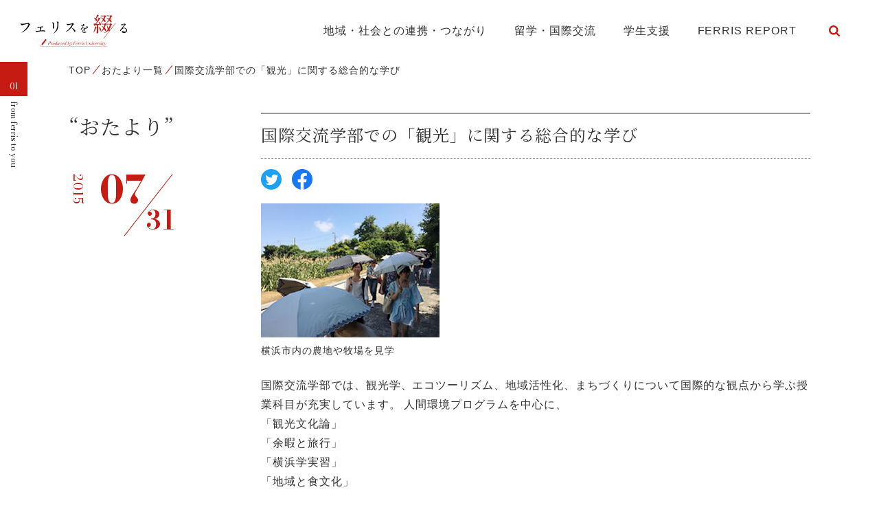

--- FILE ---
content_type: text/html; charset=UTF-8
request_url: https://magazine.ferris.ac.jp/20150731/2008/
body_size: 35278
content:
<!DOCTYPE html>
<html lang="ja">

  <head prefix="og: http://ogp.me/ns# fb: http://ogp.me/ns/fb# article: http://ogp.me/ns/article#">
    <meta charset="UTF-8">
    <meta name="viewport" content="width=device-width,initial-scale=1">
    <meta http-equiv="X-UA-Compatible" content="IE=edge">
    <meta name="format-detection" content="telephone=no">
    <meta name="google" content="nositelinkssearchbox">
    <link rel="shortcut icon" href="https://magazine.ferris.ac.jp/wp-content/themes/ferris/favicon.ico">
    <!-- Global site tag (gtag.js) - Google Analytics -->
    <script async src='https://www.googletagmanager.com/gtag/js?id=UA-214267071-1'></script>
    <script>
      window.dataLayer = window.dataLayer || [];
      function gtag(){dataLayer.push(arguments);}
      gtag('js', new Date());
    
      gtag('config', 'UA-214267071-1');
    </script>
    <title>国際交流学部での「観光」に関する総合的な学び - フェリスを綴る</title>

		<!-- All in One SEO 4.1.5.3 -->
		<meta name="description" content="国際交流学部では、観光学、エコツーリズム、地域活性化、まちづくりについて国際的な観点から学ぶ授業科目が充実しています。 人間環境プログラムを中心に、 「観光文化論」 「余暇と旅行」 「横浜学実習」 「地域と食文化」 「市 […]" />
		<meta name="robots" content="max-image-preview:large" />
		<link rel="canonical" href="https://magazine.ferris.ac.jp/20150731/2008/" />
		<meta property="og:locale" content="ja_JP" />
		<meta property="og:site_name" content="フェリスを綴る - フェリスの大切にしているもの、フェリスを受け継ぐ人、フェリスで過ごす日々。そんな“フェリスらしさ”を綴ってゆく、オウンドメディアができました。" />
		<meta property="og:type" content="article" />
		<meta property="og:title" content="国際交流学部での「観光」に関する総合的な学び - フェリスを綴る" />
		<meta property="og:description" content="国際交流学部では、観光学、エコツーリズム、地域活性化、まちづくりについて国際的な観点から学ぶ授業科目が充実しています。 人間環境プログラムを中心に、 「観光文化論」 「余暇と旅行」 「横浜学実習」 「地域と食文化」 「市 […]" />
		<meta property="og:url" content="https://magazine.ferris.ac.jp/20150731/2008/" />
		<meta property="og:image" content="https://magazine.ferris.ac.jp/wp-content/uploads/img_2015_016_01.jpg" />
		<meta property="og:image:secure_url" content="https://magazine.ferris.ac.jp/wp-content/uploads/img_2015_016_01.jpg" />
		<meta property="og:image:width" content="260" />
		<meta property="og:image:height" content="195" />
		<meta property="article:published_time" content="2015-07-30T15:00:35+00:00" />
		<meta property="article:modified_time" content="2021-11-06T07:19:33+00:00" />
		<meta name="twitter:card" content="summary_large_image" />
		<meta name="twitter:domain" content="magazine.ferris.ac.jp" />
		<meta name="twitter:title" content="国際交流学部での「観光」に関する総合的な学び - フェリスを綴る" />
		<meta name="twitter:description" content="国際交流学部では、観光学、エコツーリズム、地域活性化、まちづくりについて国際的な観点から学ぶ授業科目が充実しています。 人間環境プログラムを中心に、 「観光文化論」 「余暇と旅行」 「横浜学実習」 「地域と食文化」 「市 […]" />
		<meta name="twitter:image" content="https://magazine.ferris.ac.jp/wp-content/uploads/img_2015_016_01.jpg" />
		<script type="application/ld+json" class="aioseo-schema">
			{"@context":"https:\/\/schema.org","@graph":[{"@type":"WebSite","@id":"https:\/\/magazine.ferris.ac.jp\/#website","url":"https:\/\/magazine.ferris.ac.jp\/","name":"\u30d5\u30a7\u30ea\u30b9\u3092\u7db4\u308b","description":"\u30d5\u30a7\u30ea\u30b9\u306e\u5927\u5207\u306b\u3057\u3066\u3044\u308b\u3082\u306e\u3001\u30d5\u30a7\u30ea\u30b9\u3092\u53d7\u3051\u7d99\u3050\u4eba\u3001\u30d5\u30a7\u30ea\u30b9\u3067\u904e\u3054\u3059\u65e5\u3005\u3002\u305d\u3093\u306a\u201c\u30d5\u30a7\u30ea\u30b9\u3089\u3057\u3055\u201d\u3092\u7db4\u3063\u3066\u3086\u304f\u3001\u30aa\u30a6\u30f3\u30c9\u30e1\u30c7\u30a3\u30a2\u304c\u3067\u304d\u307e\u3057\u305f\u3002","inLanguage":"ja","publisher":{"@id":"https:\/\/magazine.ferris.ac.jp\/#organization"}},{"@type":"Organization","@id":"https:\/\/magazine.ferris.ac.jp\/#organization","name":"\u30d5\u30a7\u30ea\u30b9\u3092\u7db4\u308b","url":"https:\/\/magazine.ferris.ac.jp\/"},{"@type":"BreadcrumbList","@id":"https:\/\/magazine.ferris.ac.jp\/20150731\/2008\/#breadcrumblist","itemListElement":[{"@type":"ListItem","@id":"https:\/\/magazine.ferris.ac.jp\/#listItem","position":1,"item":{"@type":"WebPage","@id":"https:\/\/magazine.ferris.ac.jp\/","name":"\u30db\u30fc\u30e0","description":"\u30d5\u30a7\u30ea\u30b9\u306e\u5927\u5207\u306b\u3057\u3066\u3044\u308b\u3082\u306e\u3001\u30d5\u30a7\u30ea\u30b9\u3092\u53d7\u3051\u7d99\u3050\u4eba\u3001\u30d5\u30a7\u30ea\u30b9\u3067\u904e\u3054\u3059\u65e5\u3005\u3002\u305d\u3093\u306a\u201c\u30d5\u30a7\u30ea\u30b9\u3089\u3057\u3055\u201d\u3092\u7db4\u3063\u3066\u3086\u304f\u3001\u30aa\u30a6\u30f3\u30c9\u30e1\u30c7\u30a3\u30a2\u304c\u3067\u304d\u307e\u3057\u305f\u3002","url":"https:\/\/magazine.ferris.ac.jp\/"}}]},{"@type":"Person","@id":"https:\/\/magazine.ferris.ac.jp\/author\/ferris-web-admin\/#author","url":"https:\/\/magazine.ferris.ac.jp\/author\/ferris-web-admin\/","name":"ferris-web-admin","image":{"@type":"ImageObject","@id":"https:\/\/magazine.ferris.ac.jp\/20150731\/2008\/#authorImage","url":"https:\/\/secure.gravatar.com\/avatar\/5147012072274b52146a69c2e9e00dca?s=96&d=mm&r=g","width":96,"height":96,"caption":"ferris-web-admin"}},{"@type":"WebPage","@id":"https:\/\/magazine.ferris.ac.jp\/20150731\/2008\/#webpage","url":"https:\/\/magazine.ferris.ac.jp\/20150731\/2008\/","name":"\u56fd\u969b\u4ea4\u6d41\u5b66\u90e8\u3067\u306e\u300c\u89b3\u5149\u300d\u306b\u95a2\u3059\u308b\u7dcf\u5408\u7684\u306a\u5b66\u3073 - \u30d5\u30a7\u30ea\u30b9\u3092\u7db4\u308b","description":"\u56fd\u969b\u4ea4\u6d41\u5b66\u90e8\u3067\u306f\u3001\u89b3\u5149\u5b66\u3001\u30a8\u30b3\u30c4\u30fc\u30ea\u30ba\u30e0\u3001\u5730\u57df\u6d3b\u6027\u5316\u3001\u307e\u3061\u3065\u304f\u308a\u306b\u3064\u3044\u3066\u56fd\u969b\u7684\u306a\u89b3\u70b9\u304b\u3089\u5b66\u3076\u6388\u696d\u79d1\u76ee\u304c\u5145\u5b9f\u3057\u3066\u3044\u307e\u3059\u3002 \u4eba\u9593\u74b0\u5883\u30d7\u30ed\u30b0\u30e9\u30e0\u3092\u4e2d\u5fc3\u306b\u3001 \u300c\u89b3\u5149\u6587\u5316\u8ad6\u300d \u300c\u4f59\u6687\u3068\u65c5\u884c\u300d \u300c\u6a2a\u6d5c\u5b66\u5b9f\u7fd2\u300d \u300c\u5730\u57df\u3068\u98df\u6587\u5316\u300d \u300c\u5e02 [\u2026]","inLanguage":"ja","isPartOf":{"@id":"https:\/\/magazine.ferris.ac.jp\/#website"},"breadcrumb":{"@id":"https:\/\/magazine.ferris.ac.jp\/20150731\/2008\/#breadcrumblist"},"author":"https:\/\/magazine.ferris.ac.jp\/author\/ferris-web-admin\/#author","creator":"https:\/\/magazine.ferris.ac.jp\/author\/ferris-web-admin\/#author","image":{"@type":"ImageObject","@id":"https:\/\/magazine.ferris.ac.jp\/#mainImage","url":"https:\/\/magazine.ferris.ac.jp\/wp-content\/uploads\/img_2015_016_01.jpg","width":260,"height":195,"caption":"\u6a2a\u6d5c\u5e02\u5185\u306e\u8fb2\u5730\u3084\u7267\u5834\u3092\u898b\u5b66"},"primaryImageOfPage":{"@id":"https:\/\/magazine.ferris.ac.jp\/20150731\/2008\/#mainImage"},"datePublished":"2015-07-30T15:00:35+09:00","dateModified":"2021-11-06T07:19:33+09:00"},{"@type":"BlogPosting","@id":"https:\/\/magazine.ferris.ac.jp\/20150731\/2008\/#blogposting","name":"\u56fd\u969b\u4ea4\u6d41\u5b66\u90e8\u3067\u306e\u300c\u89b3\u5149\u300d\u306b\u95a2\u3059\u308b\u7dcf\u5408\u7684\u306a\u5b66\u3073 - \u30d5\u30a7\u30ea\u30b9\u3092\u7db4\u308b","description":"\u56fd\u969b\u4ea4\u6d41\u5b66\u90e8\u3067\u306f\u3001\u89b3\u5149\u5b66\u3001\u30a8\u30b3\u30c4\u30fc\u30ea\u30ba\u30e0\u3001\u5730\u57df\u6d3b\u6027\u5316\u3001\u307e\u3061\u3065\u304f\u308a\u306b\u3064\u3044\u3066\u56fd\u969b\u7684\u306a\u89b3\u70b9\u304b\u3089\u5b66\u3076\u6388\u696d\u79d1\u76ee\u304c\u5145\u5b9f\u3057\u3066\u3044\u307e\u3059\u3002 \u4eba\u9593\u74b0\u5883\u30d7\u30ed\u30b0\u30e9\u30e0\u3092\u4e2d\u5fc3\u306b\u3001 \u300c\u89b3\u5149\u6587\u5316\u8ad6\u300d \u300c\u4f59\u6687\u3068\u65c5\u884c\u300d \u300c\u6a2a\u6d5c\u5b66\u5b9f\u7fd2\u300d \u300c\u5730\u57df\u3068\u98df\u6587\u5316\u300d \u300c\u5e02 [\u2026]","inLanguage":"ja","headline":"\u56fd\u969b\u4ea4\u6d41\u5b66\u90e8\u3067\u306e\u300c\u89b3\u5149\u300d\u306b\u95a2\u3059\u308b\u7dcf\u5408\u7684\u306a\u5b66\u3073","author":{"@id":"https:\/\/magazine.ferris.ac.jp\/author\/ferris-web-admin\/#author"},"publisher":{"@id":"https:\/\/magazine.ferris.ac.jp\/#organization"},"datePublished":"2015-07-30T15:00:35+09:00","dateModified":"2021-11-06T07:19:33+09:00","articleSection":"\u304a\u305f\u3088\u308a","mainEntityOfPage":{"@id":"https:\/\/magazine.ferris.ac.jp\/20150731\/2008\/#webpage"},"isPartOf":{"@id":"https:\/\/magazine.ferris.ac.jp\/20150731\/2008\/#webpage"},"image":{"@type":"ImageObject","@id":"https:\/\/magazine.ferris.ac.jp\/#articleImage","url":"https:\/\/magazine.ferris.ac.jp\/wp-content\/uploads\/img_2015_016_01.jpg","width":260,"height":195,"caption":"\u6a2a\u6d5c\u5e02\u5185\u306e\u8fb2\u5730\u3084\u7267\u5834\u3092\u898b\u5b66"}}]}
		</script>
		<!-- All in One SEO -->

<link rel='dns-prefetch' href='//cdnjs.cloudflare.com' />
<link rel='dns-prefetch' href='//fonts.googleapis.com' />
<link rel='dns-prefetch' href='//maxcdn.bootstrapcdn.com' />
<link rel='stylesheet' id='wp-block-library-css'  href='https://magazine.ferris.ac.jp/wp-includes/css/dist/block-library/style.min.css?ver=6.0.11' type='text/css' media='all' />
<style id='global-styles-inline-css' type='text/css'>
body{--wp--preset--color--black: #000000;--wp--preset--color--cyan-bluish-gray: #abb8c3;--wp--preset--color--white: #ffffff;--wp--preset--color--pale-pink: #f78da7;--wp--preset--color--vivid-red: #cf2e2e;--wp--preset--color--luminous-vivid-orange: #ff6900;--wp--preset--color--luminous-vivid-amber: #fcb900;--wp--preset--color--light-green-cyan: #7bdcb5;--wp--preset--color--vivid-green-cyan: #00d084;--wp--preset--color--pale-cyan-blue: #8ed1fc;--wp--preset--color--vivid-cyan-blue: #0693e3;--wp--preset--color--vivid-purple: #9b51e0;--wp--preset--gradient--vivid-cyan-blue-to-vivid-purple: linear-gradient(135deg,rgba(6,147,227,1) 0%,rgb(155,81,224) 100%);--wp--preset--gradient--light-green-cyan-to-vivid-green-cyan: linear-gradient(135deg,rgb(122,220,180) 0%,rgb(0,208,130) 100%);--wp--preset--gradient--luminous-vivid-amber-to-luminous-vivid-orange: linear-gradient(135deg,rgba(252,185,0,1) 0%,rgba(255,105,0,1) 100%);--wp--preset--gradient--luminous-vivid-orange-to-vivid-red: linear-gradient(135deg,rgba(255,105,0,1) 0%,rgb(207,46,46) 100%);--wp--preset--gradient--very-light-gray-to-cyan-bluish-gray: linear-gradient(135deg,rgb(238,238,238) 0%,rgb(169,184,195) 100%);--wp--preset--gradient--cool-to-warm-spectrum: linear-gradient(135deg,rgb(74,234,220) 0%,rgb(151,120,209) 20%,rgb(207,42,186) 40%,rgb(238,44,130) 60%,rgb(251,105,98) 80%,rgb(254,248,76) 100%);--wp--preset--gradient--blush-light-purple: linear-gradient(135deg,rgb(255,206,236) 0%,rgb(152,150,240) 100%);--wp--preset--gradient--blush-bordeaux: linear-gradient(135deg,rgb(254,205,165) 0%,rgb(254,45,45) 50%,rgb(107,0,62) 100%);--wp--preset--gradient--luminous-dusk: linear-gradient(135deg,rgb(255,203,112) 0%,rgb(199,81,192) 50%,rgb(65,88,208) 100%);--wp--preset--gradient--pale-ocean: linear-gradient(135deg,rgb(255,245,203) 0%,rgb(182,227,212) 50%,rgb(51,167,181) 100%);--wp--preset--gradient--electric-grass: linear-gradient(135deg,rgb(202,248,128) 0%,rgb(113,206,126) 100%);--wp--preset--gradient--midnight: linear-gradient(135deg,rgb(2,3,129) 0%,rgb(40,116,252) 100%);--wp--preset--duotone--dark-grayscale: url('#wp-duotone-dark-grayscale');--wp--preset--duotone--grayscale: url('#wp-duotone-grayscale');--wp--preset--duotone--purple-yellow: url('#wp-duotone-purple-yellow');--wp--preset--duotone--blue-red: url('#wp-duotone-blue-red');--wp--preset--duotone--midnight: url('#wp-duotone-midnight');--wp--preset--duotone--magenta-yellow: url('#wp-duotone-magenta-yellow');--wp--preset--duotone--purple-green: url('#wp-duotone-purple-green');--wp--preset--duotone--blue-orange: url('#wp-duotone-blue-orange');--wp--preset--font-size--small: 13px;--wp--preset--font-size--medium: 20px;--wp--preset--font-size--large: 36px;--wp--preset--font-size--x-large: 42px;}.has-black-color{color: var(--wp--preset--color--black) !important;}.has-cyan-bluish-gray-color{color: var(--wp--preset--color--cyan-bluish-gray) !important;}.has-white-color{color: var(--wp--preset--color--white) !important;}.has-pale-pink-color{color: var(--wp--preset--color--pale-pink) !important;}.has-vivid-red-color{color: var(--wp--preset--color--vivid-red) !important;}.has-luminous-vivid-orange-color{color: var(--wp--preset--color--luminous-vivid-orange) !important;}.has-luminous-vivid-amber-color{color: var(--wp--preset--color--luminous-vivid-amber) !important;}.has-light-green-cyan-color{color: var(--wp--preset--color--light-green-cyan) !important;}.has-vivid-green-cyan-color{color: var(--wp--preset--color--vivid-green-cyan) !important;}.has-pale-cyan-blue-color{color: var(--wp--preset--color--pale-cyan-blue) !important;}.has-vivid-cyan-blue-color{color: var(--wp--preset--color--vivid-cyan-blue) !important;}.has-vivid-purple-color{color: var(--wp--preset--color--vivid-purple) !important;}.has-black-background-color{background-color: var(--wp--preset--color--black) !important;}.has-cyan-bluish-gray-background-color{background-color: var(--wp--preset--color--cyan-bluish-gray) !important;}.has-white-background-color{background-color: var(--wp--preset--color--white) !important;}.has-pale-pink-background-color{background-color: var(--wp--preset--color--pale-pink) !important;}.has-vivid-red-background-color{background-color: var(--wp--preset--color--vivid-red) !important;}.has-luminous-vivid-orange-background-color{background-color: var(--wp--preset--color--luminous-vivid-orange) !important;}.has-luminous-vivid-amber-background-color{background-color: var(--wp--preset--color--luminous-vivid-amber) !important;}.has-light-green-cyan-background-color{background-color: var(--wp--preset--color--light-green-cyan) !important;}.has-vivid-green-cyan-background-color{background-color: var(--wp--preset--color--vivid-green-cyan) !important;}.has-pale-cyan-blue-background-color{background-color: var(--wp--preset--color--pale-cyan-blue) !important;}.has-vivid-cyan-blue-background-color{background-color: var(--wp--preset--color--vivid-cyan-blue) !important;}.has-vivid-purple-background-color{background-color: var(--wp--preset--color--vivid-purple) !important;}.has-black-border-color{border-color: var(--wp--preset--color--black) !important;}.has-cyan-bluish-gray-border-color{border-color: var(--wp--preset--color--cyan-bluish-gray) !important;}.has-white-border-color{border-color: var(--wp--preset--color--white) !important;}.has-pale-pink-border-color{border-color: var(--wp--preset--color--pale-pink) !important;}.has-vivid-red-border-color{border-color: var(--wp--preset--color--vivid-red) !important;}.has-luminous-vivid-orange-border-color{border-color: var(--wp--preset--color--luminous-vivid-orange) !important;}.has-luminous-vivid-amber-border-color{border-color: var(--wp--preset--color--luminous-vivid-amber) !important;}.has-light-green-cyan-border-color{border-color: var(--wp--preset--color--light-green-cyan) !important;}.has-vivid-green-cyan-border-color{border-color: var(--wp--preset--color--vivid-green-cyan) !important;}.has-pale-cyan-blue-border-color{border-color: var(--wp--preset--color--pale-cyan-blue) !important;}.has-vivid-cyan-blue-border-color{border-color: var(--wp--preset--color--vivid-cyan-blue) !important;}.has-vivid-purple-border-color{border-color: var(--wp--preset--color--vivid-purple) !important;}.has-vivid-cyan-blue-to-vivid-purple-gradient-background{background: var(--wp--preset--gradient--vivid-cyan-blue-to-vivid-purple) !important;}.has-light-green-cyan-to-vivid-green-cyan-gradient-background{background: var(--wp--preset--gradient--light-green-cyan-to-vivid-green-cyan) !important;}.has-luminous-vivid-amber-to-luminous-vivid-orange-gradient-background{background: var(--wp--preset--gradient--luminous-vivid-amber-to-luminous-vivid-orange) !important;}.has-luminous-vivid-orange-to-vivid-red-gradient-background{background: var(--wp--preset--gradient--luminous-vivid-orange-to-vivid-red) !important;}.has-very-light-gray-to-cyan-bluish-gray-gradient-background{background: var(--wp--preset--gradient--very-light-gray-to-cyan-bluish-gray) !important;}.has-cool-to-warm-spectrum-gradient-background{background: var(--wp--preset--gradient--cool-to-warm-spectrum) !important;}.has-blush-light-purple-gradient-background{background: var(--wp--preset--gradient--blush-light-purple) !important;}.has-blush-bordeaux-gradient-background{background: var(--wp--preset--gradient--blush-bordeaux) !important;}.has-luminous-dusk-gradient-background{background: var(--wp--preset--gradient--luminous-dusk) !important;}.has-pale-ocean-gradient-background{background: var(--wp--preset--gradient--pale-ocean) !important;}.has-electric-grass-gradient-background{background: var(--wp--preset--gradient--electric-grass) !important;}.has-midnight-gradient-background{background: var(--wp--preset--gradient--midnight) !important;}.has-small-font-size{font-size: var(--wp--preset--font-size--small) !important;}.has-medium-font-size{font-size: var(--wp--preset--font-size--medium) !important;}.has-large-font-size{font-size: var(--wp--preset--font-size--large) !important;}.has-x-large-font-size{font-size: var(--wp--preset--font-size--x-large) !important;}
</style>
<link rel='stylesheet' id='wc-shortcodes-style-css'  href='https://magazine.ferris.ac.jp/wp-content/plugins/wc-shortcodes/public/assets/css/style.css?ver=3.46' type='text/css' media='all' />
<link rel='stylesheet' id='stylesheet-css'  href='https://magazine.ferris.ac.jp/wp-content/themes/ferris/style.css' type='text/css' media='all' />
<link rel='stylesheet' id='gfont-css'  href='//fonts.googleapis.com/css2?family=Noto+Serif+JP:wght@400;700&#038;display=swap' type='text/css' media='all' />
<link rel='stylesheet' id='gfont-Bodoni-css'  href='//fonts.googleapis.com/css2?family=Bodoni+Moda:ital,wght@0,400;0,700;1,400;1,700&#038;display=swap' type='text/css' media='all' />
<link rel='stylesheet' id='fa-css'  href='https://maxcdn.bootstrapcdn.com/font-awesome/4.7.0/css/font-awesome.min.css' type='text/css' media='all' />
<link rel='stylesheet' id='libcss-css'  href='https://magazine.ferris.ac.jp/wp-content/themes/ferris/js/lib.min.css' type='text/css' media='all' />
<link rel='stylesheet' id='stylecss-css'  href='https://magazine.ferris.ac.jp/wp-content/themes/ferris/css/style.css' type='text/css' media='all' />
<link rel='stylesheet' id='wordpresscanvas-font-awesome-css'  href='https://magazine.ferris.ac.jp/wp-content/plugins/wc-shortcodes/public/assets/css/font-awesome.min.css?ver=4.7.0' type='text/css' media='all' />
<link rel="icon" href="https://magazine.ferris.ac.jp/wp-content/uploads/cropped-icon-32x32.png" sizes="32x32" />
<link rel="icon" href="https://magazine.ferris.ac.jp/wp-content/uploads/cropped-icon-192x192.png" sizes="192x192" />
<link rel="apple-touch-icon" href="https://magazine.ferris.ac.jp/wp-content/uploads/cropped-icon-180x180.png" />
<meta name="msapplication-TileImage" content="https://magazine.ferris.ac.jp/wp-content/uploads/cropped-icon-270x270.png" />
    <script>console.log();</script>
  </head>

  <body >

    <header class="header">

      <!-- PC -->
      <div class="d-md-block d-none">
        <div class="header__container">
          <p class="header__logo"><a href="https://magazine.ferris.ac.jp/"><img src="https://magazine.ferris.ac.jp/wp-content/themes/ferris/img/logo.svg" alt="フェリスを綴る"></a></p>
          <nav class="gnav">
            <ul class="gnav__list">
              <li class="gnav__item"><a  href="https://magazine.ferris.ac.jp/cooperation/">地域・社会との連携・つながり</a></li>
              <li class="gnav__item"><a  href="https://magazine.ferris.ac.jp/study-abroad/">留学・国際交流</a></li>
              <li class="gnav__item"><a  href="https://magazine.ferris.ac.jp/support/">学生支援</a></li>
              <li class="gnav__item"><a  href="https://magazine.ferris.ac.jp/ferrisreport/">FERRIS REPORT</a></li>
              <li class="gnav__item">
                <form id="form" class="search-container" action="https://magazine.ferris.ac.jp/" method="get">
  <input id="search-box" name="s" type="text" class="search-box">
  <label for="search-box"><span class="glyphicon glyphicon-search search-icon"></span></label>
  <input type="submit" id="search-submit" class="search-submit">
  <input type="hidden" value="post" name="post_type">
</form>
              </li>
            </ul>
          </nav>
        </div>
      </div>

      <!-- SP -->
      <div class="d-block d-md-none">
        <p class="header__logo"><a href="https://magazine.ferris.ac.jp/"><img src="https://magazine.ferris.ac.jp/wp-content/themes/ferris/img/logo_sp.svg" alt="フェリスを綴る"></a></p>
        <div id="js-gnavSp-btn" class="gnav-sp__menu">
          <span></span>
          <span></span>
          <span></span>
        </div>
        
        <nav id="js-gnavSp" class="gnav-sp">
          <p class="gnav-sp__logo"><a href="https://magazine.ferris.ac.jp/"><img src="https://magazine.ferris.ac.jp/wp-content/themes/ferris/img/logo_sp_white.svg" alt="フェリスを綴る"></a></p>
          <ul class="gnav-sp__list">
            <li class="gnav-sp__item"><a href="https://magazine.ferris.ac.jp/cooperation/">地域・社会との連携・つながり</a></li>
            <li class="gnav-sp__item"><a href="https://magazine.ferris.ac.jp/study-abroad/">留学・国際交流</a></li>
            <li class="gnav-sp__item"><a href="https://magazine.ferris.ac.jp/support/">学生支援</a></li>
            <li class="gnav-sp__item"><a href="https://magazine.ferris.ac.jp/ferrisreport/">FERRIS REPORT</a></li>
          </ul>
        </nav>
      </div>

    </header>

<main class="main">

  <nav class="breadcrumb"><div class="contents-inner"><ul class="breadcrumb__list"><li class="breadcrumb__item"><a href="https://magazine.ferris.ac.jp"><span>TOP</span></a></li><li class="breadcrumb__item"><a href="https://magazine.ferris.ac.jp/ferristoyou/"><span>おたより一覧</span></a></li><li class="breadcrumb__item"><span>国際交流学部での「観光」に関する総合的な学び</span></li></ul></div></nav>
      <p class="blog__cat"><span class="blog__cat_number">01</span><span class="blog__cat_main">from ferris to you</span></p>
  
  <div class="contents-inner">

    <div class="detail__container">
      <div class="detail__left">
        
                  <h1 class="detail__cat">“おたより”</h1>
        
        <p class="detail__date"><span class="detail__date_year">2015</span><span class="detail__date_month">07</span><span class="detail__date_day">31</span></p>
      </div>
      <div class="detail__right">
        <div class="detail__header">
                    <h2 class="detail__header_ttl">国際交流学部での「観光」に関する総合的な学び</h2>
          <div class="detail__header_container">
                        <ul class="detail__sns_list">
              <li class="detail__sns_item"><a class="sns__twitter" href="https://twitter.com/share?url=https://magazine.ferris.ac.jp/20150731/2008/&text=国際交流学部での「観光」に関する総合的な学び" target="_blank" rel="nofollow noopener"><img src="https://magazine.ferris.ac.jp/wp-content/themes/ferris/img/sns_twitter.svg" alt="Twitter"></a></li>
              <li class="detail__sns_item"><a class="sns__facebook" href="http://www.facebook.com/share.php?u=https://magazine.ferris.ac.jp/20150731/2008/" target="_blank" rel="nofollow noopener"><img src="https://magazine.ferris.ac.jp/wp-content/themes/ferris/img/sns_facebook.svg" alt="Facebook"></a></li>
              <!-- <li class="detail__sns_item"><a href="#" target="_blank" rel="noopener"><img src="https://magazine.ferris.ac.jp/wp-content/themes/ferris/img/sns_instagram.svg" alt="Instagram"></a></li> -->
            </ul>
          </div>
        </div>
        <div class="detail__content">

          <div class="detail__block_mv">
            <div class="wp-caption">
                            <img width="260" height="195" src="https://magazine.ferris.ac.jp/wp-content/uploads/img_2015_016_01.jpg" class="attachment-full size-full wp-post-image" alt="" loading="lazy" /><p class="wp-caption-text">横浜市内の農地や牧場を見学</p>                          </div>
          </div>

          <div class="detail__content_freearea">
            <p>国際交流学部では、観光学、エコツーリズム、地域活性化、まちづくりについて国際的な観点から学ぶ授業科目が充実しています。 人間環境プログラムを中心に、<br />
「観光文化論」<br />
「余暇と旅行」<br />
「横浜学実習」<br />
「地域と食文化」<br />
「市民参加の社会形成」<br />
では、いずれの講師も、現場や海外での経験が豊富で、受講生からはたいへん好評です。この夏の集中講義でも、「国際交通ビジネス」、「国際ブランド・ビジネス」といった航空業界、旅行業や海外ファッション界に関する総合的な授業も開講されます。</p>
<p>たとえば、「地域ブランドの育て方」の授業では、海外や日本各地のブランド商品・地域産メニューもヒントにしながら、「地産地消」をキーワードにレストラ ンや観光農園を見学しています。横浜産のフルーツや野菜のアピールをねらって行われたグループワークでは、ワールドカフェ形式でさまざまなアイデアが飛び 交い、事業提案として<br />
1. Ferris Communication Cooking（料理教室）<br />
2. Food Colleges Yokohama（学食コンテスト）<br />
3. 地元産品のスマートフォンアプリ開発<br />
などがまとめられました。</p>
<p>国際交流学部ではフィールドワークを重視し、理論と体験の両面から学生による社会貢献につながる学びを探究しています。</p>
<div class="wc-shortcodes-row wc-shortcodes-item wc-shortcodes-clearfix">
<div class="wc-shortcodes-column wc-shortcodes-content wc-shortcodes-one-half wc-shortcodes-column-first ">
<div id="attachment_2009" style="width: 270px" class="wp-caption alignnone"><img aria-describedby="caption-attachment-2009" loading="lazy" class="size-full wp-image-2009" src="http://localhost/blog/wp-content/uploads/2015/11/img_2015_016_01.jpg" alt="横浜市内の農地や牧場を見学" width="260" height="195" /><p id="caption-attachment-2009" class="wp-caption-text">横浜市内の農地や牧場を見学</p></div>
</div>
<div class="wc-shortcodes-column wc-shortcodes-content wc-shortcodes-one-half wc-shortcodes-column-last ">
<div id="attachment_2010" style="width: 270px" class="wp-caption alignnone"><img aria-describedby="caption-attachment-2010" loading="lazy" class="size-full wp-image-2010" src="http://localhost/blog/wp-content/uploads/2015/11/img_2015_016_02.jpg" alt="「地産地消」メニューの売り場を調査" width="260" height="195" /><p id="caption-attachment-2010" class="wp-caption-text">「地産地消」メニューの売り場を調査</p></div>
</div>
</div>
          </div>

                    
          
        </div>
      </div>
    </div>

    
  </div>

  <section class="archive__keyword mt-md-120 mt-90 mb-60">
    <div class="keyword">
	<div class="contents-inner">
		<div class="keyword__container">
			<h2 class="keyword__ttl">KEYWORD</h2>
			<div class="keyword__loop tagloop js-tagloop">
				 <ul class="keyword__list"> <li><a href="https://magazine.ferris.ac.jp/tag/%e6%96%87%e5%ad%a6%e9%83%a8/">#文学部</a></li><li><a href="https://magazine.ferris.ac.jp/tag/communication/">#コミュニケーション学科</a></li><li><a href="https://magazine.ferris.ac.jp/tag/%e5%9b%bd%e9%9a%9b%e4%ba%a4%e6%b5%81%e5%ad%a6%e9%83%a8/">#国際交流学部</a></li><li><a href="https://magazine.ferris.ac.jp/tag/%e9%9f%b3%e6%a5%bd%e5%ad%a6%e9%83%a8/">#音楽学部</a></li><li><a href="https://magazine.ferris.ac.jp/tag/english-literature/">#英語英米文学科</a></li><li><a href="https://magazine.ferris.ac.jp/tag/international-exchange/">#国際交流学科</a></li><li><a href="https://magazine.ferris.ac.jp/tag/cla/">#CLA</a></li><li><a href="https://magazine.ferris.ac.jp/tag/%e3%83%97%e3%83%ad%e3%82%b8%e3%82%a7%e3%82%af%e3%83%88%e6%bc%94%e7%bf%92/">#プロジェクト演習</a></li><li><a href="https://magazine.ferris.ac.jp/tag/%e3%82%aa%e3%83%b3%e3%83%a9%e3%82%a4%e3%83%b3/">#オンライン</a></li><li><a href="https://magazine.ferris.ac.jp/tag/%e3%83%9c%e3%83%a9%e3%83%b3%e3%83%86%e3%82%a3%e3%82%a2%e3%82%bb%e3%83%b3%e3%82%bf%e3%83%bc/">#ボランティアセンター</a></li><li><a href="https://magazine.ferris.ac.jp/tag/sdgs/">#SDGs</a></li><li><a href="https://magazine.ferris.ac.jp/tag/%e7%95%99%e5%ad%a6/">#留学</a></li><li><a href="https://magazine.ferris.ac.jp/tag/japanese-literature/">#日本語日本文学科</a></li><li><a href="https://magazine.ferris.ac.jp/tag/%e7%95%99%e5%ad%a6%e4%bd%93%e9%a8%93%e8%ab%87/">#留学体験談</a></li><li><a href="https://magazine.ferris.ac.jp/tag/%e3%82%ad%e3%83%aa%e3%82%b9%e3%83%88%e6%95%99/">#キリスト教</a></li><li><a href="https://magazine.ferris.ac.jp/tag/concert/">#コンサート</a></li><li><a href="https://magazine.ferris.ac.jp/tag/%e3%82%a8%e3%82%b3%e3%82%ad%e3%83%a3%e3%83%b3%e3%83%91%e3%82%b9%e7%a0%94%e7%a9%b6%e4%bc%9a/">#エコキャンパス研究会</a></li><li><a href="https://magazine.ferris.ac.jp/tag/%e9%96%8b%e5%82%ac%e5%a0%b1%e5%91%8a/">#開催報告</a></li><li><a href="https://magazine.ferris.ac.jp/tag/%e5%ae%97%e6%95%99%e3%82%bb%e3%83%b3%e3%82%bf%e3%83%bc/">#宗教センター</a></li><li><a href="https://magazine.ferris.ac.jp/tag/%e5%9b%bd%e9%9a%9b%e4%ba%a4%e6%b5%81/">#国際交流</a></li> </ul> 			</div>
			<a href="https://magazine.ferris.ac.jp/tag-list/" class="keyword__more">more</a>
		</div>
	</div>
</div>
  </section>

</main>

    <div class="pagetop"><a href="#" class="scroll">scroll to top</a></div>
    <footer class="ft">
      <div class="ft__logo"><img src="https://magazine.ferris.ac.jp/wp-content/themes/ferris/img/logo.svg" alt="フェリスを綴る"></div>
      <div class="ft__top">
        <div class="ft__inner ft__top_inner">
          <p class="ft__link"><a href="https://magazine.ferris.ac.jp/privacy/">プライバシーポリシー</a></p>
          <div class="ft__sns">
            <p class="ft__sns_ttl">Follow Us</p>
            <ul class="ft__sns_list">
              <li class="ft__sns_item"><a href="//twitter.com/ferrisuniv" target="_blank" rel="noopener"><img src="https://magazine.ferris.ac.jp/wp-content/themes/ferris/img/sns_twitter.svg" alt="Twitter"></a></li>
              <li class="ft__sns_item"><a href="//www.facebook.com/FerrisUniversity" target="_blank" rel="noopener"><img src="https://magazine.ferris.ac.jp/wp-content/themes/ferris/img/sns_facebook.svg" alt="Facebook"></a></li>
              <li class="ft__sns_item"><a href="https://www.instagram.com/ferrisuniv/" target="_blank" rel="noopener"><img src="https://magazine.ferris.ac.jp/wp-content/themes/ferris/img/sns_instagram.svg" alt="Instagram"></a></li>
            </ul>
          </div>
          <p class="ft__ferris"><a href="//www.ferris.ac.jp/" target="_blank" rel="noopener"><img src="https://magazine.ferris.ac.jp/wp-content/themes/ferris/img/logo_ferris.svg" alt="フェリス女学院大学"></a></p>
        </div>
      </div>
      <div class="ft__bottom">
        <div class="ft__inner">
          <small class="ft__copy">© 2021 Ferris University.</small>
        </div>
      </div>
    </footer>

    <script  src='https://magazine.ferris.ac.jp/wp-content/themes/ferris/js/jquery.min.js?ver=6.0.11' id='jquery-js'></script>
<script type='text/javascript' id='tptn_tracker-js-extra'>
/* <![CDATA[ */
var ajax_tptn_tracker = {"ajax_url":"https:\/\/magazine.ferris.ac.jp\/","top_ten_id":"2008","top_ten_blog_id":"1","activate_counter":"11","top_ten_debug":"0","tptn_rnd":"1176338377"};
/* ]]> */
</script>
<script  src='https://magazine.ferris.ac.jp/wp-content/plugins/top-10/includes/js/top-10-tracker.min.js?ver=1.0' id='tptn_tracker-js'></script>
<script  src='https://magazine.ferris.ac.jp/wp-includes/js/imagesloaded.min.js?ver=4.1.4' id='imagesloaded-js'></script>
<script  src='https://magazine.ferris.ac.jp/wp-includes/js/masonry.min.js?ver=4.2.2' id='masonry-js'></script>
<script  src='https://magazine.ferris.ac.jp/wp-includes/js/jquery/jquery.masonry.min.js?ver=3.1.2b' id='jquery-masonry-js'></script>
<script type='text/javascript' id='wc-shortcodes-rsvp-js-extra'>
/* <![CDATA[ */
var WCShortcodes = {"ajaxurl":"https:\/\/magazine.ferris.ac.jp\/wp-admin\/admin-ajax.php"};
/* ]]> */
</script>
<script  src='https://magazine.ferris.ac.jp/wp-content/plugins/wc-shortcodes/public/assets/js/rsvp.js?ver=3.46' id='wc-shortcodes-rsvp-js'></script>
<script  src='https://magazine.ferris.ac.jp/wp-content/themes/ferris/js/bootstrap.bundle.min.js?ver=6.0.11' id='bootstrapjs-js'></script>
<script  src='https://magazine.ferris.ac.jp/wp-content/themes/ferris/js/lib.min.js?ver=6.0.11' id='libjs-js'></script>
<script  src='//cdnjs.cloudflare.com/ajax/libs/gsap/latest/TweenMax.min.js?ver=6.0.11' id='TweenMax-js'></script>
<script  src='https://magazine.ferris.ac.jp/wp-content/themes/ferris/js/lib/jquery.pause.min.js?ver=6.0.11' id='pause-js'></script>
<script  src='https://magazine.ferris.ac.jp/wp-content/themes/ferris/js/common.js?ver=6.0.11' id='js-common-js'></script>
<script  src='https://magazine.ferris.ac.jp/wp-content/themes/ferris/js/article.js?ver=6.0.11' id='single-js'></script>

    <!-- User Insight PCDF Code Start : -->
    <script type="text/javascript">
    var _uic = _uic ||{}; var _uih = _uih ||{};_uih['id'] = 56320;
    _uih['lg_id'] = '';
    _uih['fb_id'] = '';
    _uih['tw_id'] = '';
    _uih['uigr_1'] = ''; _uih['uigr_2'] = ''; _uih['uigr_3'] = ''; _uih['uigr_4'] = ''; _uih['uigr_5'] = '';
    _uih['uigr_6'] = ''; _uih['uigr_7'] = ''; _uih['uigr_8'] = ''; _uih['uigr_9'] = ''; _uih['uigr_10'] = '';
    _uic['security_type'] = 1;
    /* DO NOT ALTER BELOW THIS LINE */
    (function() {
    var bi = document.createElement('script');bi.type = 'text/javascript'; bi.async = true;
    bi.src = '//cs.nakanohito.jp/b3/bi.js';
    var s = document.getElementsByTagName('script')[0];s.parentNode.insertBefore(bi, s);
    })();
    </script>
    <!-- User Insight PCDF Code End : -->
  </body>

</html>


--- FILE ---
content_type: text/css
request_url: https://magazine.ferris.ac.jp/wp-content/themes/ferris/css/style.css
body_size: 1040083
content:
@charset "UTF-8";
/*!
 * Bootstrap v4.1.3 (https://getbootstrap.com/)
 * Copyright 2011-2018 The Bootstrap Authors
 * Copyright 2011-2018 Twitter, Inc.
 * Licensed under MIT (https://github.com/twbs/bootstrap/blob/master/LICENSE)
 */
:root {
  --blue: #007bff;
  --indigo: #6610f2;
  --purple: #6f42c1;
  --pink: #e83e8c;
  --red: #dc3545;
  --orange: #fd7e14;
  --yellow: #ffc107;
  --green: #28a745;
  --teal: #20c997;
  --cyan: #17a2b8;
  --white: #fff;
  --gray: #6c757d;
  --gray-dark: #343a40;
  --primary: #007bff;
  --secondary: #6c757d;
  --success: #28a745;
  --info: #17a2b8;
  --warning: #ffc107;
  --danger: #dc3545;
  --light: #f8f9fa;
  --dark: #343a40;
  --breakpoint-xs: 0;
  --breakpoint-sm: 576px;
  --breakpoint-md: 769px;
  --breakpoint-pc: 1024px;
  --breakpoint-lg: 1200px;
  --breakpoint-xl: 1367px;
  --font-family-sans-serif: "Noto Sans JP", "游ゴシック Medium", "Yu Gothic Medium", "游ゴシック体 Pr6N", "ヒラギノ角ゴ ProN W3", "Hiragino Kaku Gothic ProN", "メイリオ", Meiryo, Verdana, Roboto, "Droid Sans", sans-serif;
  --font-family-monospace: SFMono-Regular, Menlo, Monaco, Consolas, "Liberation Mono", "Courier New", monospace; }

*,
*::before,
*::after {
  -webkit-box-sizing: border-box;
          box-sizing: border-box; }

html {
  font-family: sans-serif;
  line-height: 1.15;
  -webkit-text-size-adjust: 100%;
  -webkit-tap-highlight-color: rgba(0, 0, 0, 0); }

article, aside, figcaption, figure, footer, header, hgroup, main, nav, section {
  display: block; }

body {
  margin: 0;
  font-family: "Noto Sans JP", "游ゴシック Medium", "Yu Gothic Medium", "游ゴシック体 Pr6N", "ヒラギノ角ゴ ProN W3", "Hiragino Kaku Gothic ProN", "メイリオ", Meiryo, Verdana, Roboto, "Droid Sans", sans-serif;
  font-size: 1.6rem;
  font-weight: 400;
  line-height: 1.75;
  color: #333;
  text-align: left;
  background-color: #fff; }

[tabindex="-1"]:focus:not(:focus-visible) {
  outline: 0 !important; }

hr {
  -webkit-box-sizing: content-box;
          box-sizing: content-box;
  height: 0;
  overflow: visible; }

h1, h2, h3, h4, h5, h6 {
  margin-top: 0;
  margin-bottom: 0.5rem; }

p {
  margin-top: 0;
  margin-bottom: 1rem; }

abbr[title],
abbr[data-original-title] {
  text-decoration: underline;
  -webkit-text-decoration: underline dotted;
          text-decoration: underline dotted;
  cursor: help;
  border-bottom: 0;
  text-decoration-skip-ink: none; }

address {
  margin-bottom: 1rem;
  font-style: normal;
  line-height: inherit; }

ol,
ul,
dl {
  margin-top: 0;
  margin-bottom: 1rem; }

ol ol,
ul ul,
ol ul,
ul ol {
  margin-bottom: 0; }

dt {
  font-weight: 700; }

dd {
  margin-bottom: .5rem;
  margin-left: 0; }

blockquote {
  margin: 0 0 1rem; }

b,
strong {
  font-weight: bolder; }

small {
  font-size: 80%; }

sub,
sup {
  position: relative;
  font-size: 75%;
  line-height: 0;
  vertical-align: baseline; }

sub {
  bottom: -.25em; }

sup {
  top: -.5em; }

a {
  color: #333;
  text-decoration: none;
  background-color: transparent; }
  a:hover {
    color: #333;
    text-decoration: none; }

a:not([href]):not([class]) {
  color: inherit;
  text-decoration: none; }
  a:not([href]):not([class]):hover {
    color: inherit;
    text-decoration: none; }

pre,
code,
kbd,
samp {
  font-family: SFMono-Regular, Menlo, Monaco, Consolas, "Liberation Mono", "Courier New", monospace;
  font-size: 1em; }

pre {
  margin-top: 0;
  margin-bottom: 1rem;
  overflow: auto;
  -ms-overflow-style: scrollbar; }

figure {
  margin: 0 0 1rem; }

img {
  vertical-align: middle;
  border-style: none; }

svg {
  overflow: hidden;
  vertical-align: middle; }

table {
  border-collapse: collapse; }

caption {
  padding-top: 0.75rem;
  padding-bottom: 0.75rem;
  color: #6c757d;
  text-align: left;
  caption-side: bottom; }

th {
  text-align: inherit;
  text-align: -webkit-match-parent; }

label {
  display: inline-block;
  margin-bottom: 0.5rem; }

button {
  border-radius: 0; }

button:focus:not(:focus-visible) {
  outline: 0; }

input,
button,
select,
optgroup,
textarea {
  margin: 0;
  font-family: inherit;
  font-size: inherit;
  line-height: inherit; }

button,
input {
  overflow: visible; }

button,
select {
  text-transform: none; }

[role="button"] {
  cursor: pointer; }

select {
  word-wrap: normal; }

button,
[type="button"],
[type="reset"],
[type="submit"] {
  -webkit-appearance: button; }

button:not(:disabled),
[type="button"]:not(:disabled),
[type="reset"]:not(:disabled),
[type="submit"]:not(:disabled) {
  cursor: pointer; }

button::-moz-focus-inner,
[type="button"]::-moz-focus-inner,
[type="reset"]::-moz-focus-inner,
[type="submit"]::-moz-focus-inner {
  padding: 0;
  border-style: none; }

input[type="radio"],
input[type="checkbox"] {
  -webkit-box-sizing: border-box;
          box-sizing: border-box;
  padding: 0; }

textarea {
  overflow: auto;
  resize: vertical; }

fieldset {
  min-width: 0;
  padding: 0;
  margin: 0;
  border: 0; }

legend {
  display: block;
  width: 100%;
  max-width: 100%;
  padding: 0;
  margin-bottom: .5rem;
  font-size: 1.5rem;
  line-height: inherit;
  color: inherit;
  white-space: normal; }

progress {
  vertical-align: baseline; }

[type="number"]::-webkit-inner-spin-button,
[type="number"]::-webkit-outer-spin-button {
  height: auto; }

[type="search"] {
  outline-offset: -2px;
  -webkit-appearance: none; }

[type="search"]::-webkit-search-decoration {
  -webkit-appearance: none; }

::-webkit-file-upload-button {
  font: inherit;
  -webkit-appearance: button; }

output {
  display: inline-block; }

summary {
  display: list-item;
  cursor: pointer; }

template {
  display: none; }

[hidden] {
  display: none !important; }

h1, h2, h3, h4, h5, h6,
.h1, .h2, .h3, .h4, .h5, .h6 {
  margin-bottom: 0.5rem;
  font-weight: 500;
  line-height: 1.3; }

h1, .h1 {
  font-size: 4.4rem; }

h2, .h2 {
  font-size: 3.2rem; }

h3, .h3 {
  font-size: 2.8rem; }

h4, .h4 {
  font-size: 2.08rem; }

h5, .h5 {
  font-size: 1.92rem; }

h6, .h6 {
  font-size: 1.6rem; }

.lead {
  font-size: 2.4rem;
  font-weight: 300; }

.display-1 {
  font-size: 6rem;
  font-weight: 300;
  line-height: 1.3; }

.display-2 {
  font-size: 5.5rem;
  font-weight: 300;
  line-height: 1.3; }

.display-3 {
  font-size: 4.5rem;
  font-weight: 300;
  line-height: 1.3; }

.display-4 {
  font-size: 3.5rem;
  font-weight: 300;
  line-height: 1.3; }

hr {
  margin-top: 1rem;
  margin-bottom: 1rem;
  border: 0;
  border-top: 1px solid rgba(0, 0, 0, 0.1); }

small,
.small {
  font-size: 1.248rem;
  font-weight: 400; }

mark,
.mark {
  padding: 0.2em;
  background-color: #fcf8e3; }

.list-unstyled {
  padding-left: 0;
  list-style: none; }

.list-inline {
  padding-left: 0;
  list-style: none; }

.list-inline-item {
  display: inline-block; }
  .list-inline-item:not(:last-child) {
    margin-right: 0.5rem; }

.initialism {
  font-size: 90%;
  text-transform: uppercase; }

.blockquote {
  margin-bottom: 1rem;
  font-size: 2rem; }

.blockquote-footer {
  display: block;
  font-size: 1.248rem;
  color: #6c757d; }
  .blockquote-footer::before {
    content: "\2014\00A0"; }

.img-fluid {
  max-width: 100%;
  height: auto; }

.img-thumbnail {
  padding: 0.25rem;
  background-color: #fff;
  border: 1px solid #dee2e6;
  border-radius: 0.25rem;
  max-width: 100%;
  height: auto; }

.figure {
  display: inline-block; }

.figure-img {
  margin-bottom: 0.5rem;
  line-height: 1; }

.figure-caption {
  font-size: 90%;
  color: #6c757d; }

code {
  font-size: 87.5%;
  color: #e83e8c;
  word-wrap: break-word; }
  a > code {
    color: inherit; }

kbd {
  padding: 0.2rem 0.4rem;
  font-size: 87.5%;
  color: #fff;
  background-color: #212529;
  border-radius: 0.2rem; }
  kbd kbd {
    padding: 0;
    font-size: 100%;
    font-weight: 700; }

pre {
  display: block;
  font-size: 87.5%;
  color: #212529; }
  pre code {
    font-size: inherit;
    color: inherit;
    word-break: normal; }

.pre-scrollable {
  max-height: 340px;
  overflow-y: scroll; }

.container,
.container-fluid,
.container-sm,
.container-md,
.container-lg,
.container-xl {
  width: 100%;
  padding-right: 15px;
  padding-left: 15px;
  margin-right: auto;
  margin-left: auto; }

@media (min-width: 576px) {
  .container, .container-sm {
    max-width: 540px; } }

@media (min-width: 769px) {
  .container, .container-sm, .container-md {
    max-width: 720px; } }

@media (min-width: 1200px) {
  .container, .container-sm, .container-md, .container-pc, .container-lg {
    max-width: 960px; } }

@media (min-width: 1367px) {
  .container, .container-sm, .container-md, .container-pc, .container-lg, .container-xl {
    max-width: 1140px; } }

.row {
  display: -webkit-box;
  display: -ms-flexbox;
  display: flex;
  -ms-flex-wrap: wrap;
      flex-wrap: wrap;
  margin-right: -15px;
  margin-left: -15px; }

.no-gutters {
  margin-right: 0;
  margin-left: 0; }
  .no-gutters > .col,
  .no-gutters > [class*="col-"] {
    padding-right: 0;
    padding-left: 0; }

.col-1, .col-2, .col-3, .col-4, .col-5, .col-6, .col-7, .col-8, .col-9, .col-10, .col-11, .col-12, .col,
.col-auto, .col-sm-1, .col-sm-2, .col-sm-3, .col-sm-4, .col-sm-5, .col-sm-6, .col-sm-7, .col-sm-8, .col-sm-9, .col-sm-10, .col-sm-11, .col-sm-12, .col-sm,
.col-sm-auto, .col-md-1, .col-md-2, .col-md-3, .col-md-4, .col-md-5, .col-md-6, .col-md-7, .col-md-8, .col-md-9, .col-md-10, .col-md-11, .col-md-12, .col-md,
.col-md-auto, .col-pc-1, .col-pc-2, .col-pc-3, .col-pc-4, .col-pc-5, .col-pc-6, .col-pc-7, .col-pc-8, .col-pc-9, .col-pc-10, .col-pc-11, .col-pc-12, .col-pc,
.col-pc-auto, .col-lg-1, .col-lg-2, .col-lg-3, .col-lg-4, .col-lg-5, .col-lg-6, .col-lg-7, .col-lg-8, .col-lg-9, .col-lg-10, .col-lg-11, .col-lg-12, .col-lg,
.col-lg-auto, .col-xl-1, .col-xl-2, .col-xl-3, .col-xl-4, .col-xl-5, .col-xl-6, .col-xl-7, .col-xl-8, .col-xl-9, .col-xl-10, .col-xl-11, .col-xl-12, .col-xl,
.col-xl-auto {
  position: relative;
  width: 100%;
  padding-right: 15px;
  padding-left: 15px; }

.col {
  -ms-flex-preferred-size: 0;
      flex-basis: 0;
  -webkit-box-flex: 1;
      -ms-flex-positive: 1;
          flex-grow: 1;
  max-width: 100%; }

.row-cols-1 > * {
  -webkit-box-flex: 0;
      -ms-flex: 0 0 100%;
          flex: 0 0 100%;
  max-width: 100%; }

.row-cols-2 > * {
  -webkit-box-flex: 0;
      -ms-flex: 0 0 50%;
          flex: 0 0 50%;
  max-width: 50%; }

.row-cols-3 > * {
  -webkit-box-flex: 0;
      -ms-flex: 0 0 33.33333%;
          flex: 0 0 33.33333%;
  max-width: 33.33333%; }

.row-cols-4 > * {
  -webkit-box-flex: 0;
      -ms-flex: 0 0 25%;
          flex: 0 0 25%;
  max-width: 25%; }

.row-cols-5 > * {
  -webkit-box-flex: 0;
      -ms-flex: 0 0 20%;
          flex: 0 0 20%;
  max-width: 20%; }

.row-cols-6 > * {
  -webkit-box-flex: 0;
      -ms-flex: 0 0 16.66667%;
          flex: 0 0 16.66667%;
  max-width: 16.66667%; }

.col-auto {
  -webkit-box-flex: 0;
      -ms-flex: 0 0 auto;
          flex: 0 0 auto;
  width: auto;
  max-width: 100%; }

.col-1 {
  -webkit-box-flex: 0;
      -ms-flex: 0 0 8.33333%;
          flex: 0 0 8.33333%;
  max-width: 8.33333%; }

.col-2 {
  -webkit-box-flex: 0;
      -ms-flex: 0 0 16.66667%;
          flex: 0 0 16.66667%;
  max-width: 16.66667%; }

.col-3 {
  -webkit-box-flex: 0;
      -ms-flex: 0 0 25%;
          flex: 0 0 25%;
  max-width: 25%; }

.col-4 {
  -webkit-box-flex: 0;
      -ms-flex: 0 0 33.33333%;
          flex: 0 0 33.33333%;
  max-width: 33.33333%; }

.col-5 {
  -webkit-box-flex: 0;
      -ms-flex: 0 0 41.66667%;
          flex: 0 0 41.66667%;
  max-width: 41.66667%; }

.col-6 {
  -webkit-box-flex: 0;
      -ms-flex: 0 0 50%;
          flex: 0 0 50%;
  max-width: 50%; }

.col-7 {
  -webkit-box-flex: 0;
      -ms-flex: 0 0 58.33333%;
          flex: 0 0 58.33333%;
  max-width: 58.33333%; }

.col-8 {
  -webkit-box-flex: 0;
      -ms-flex: 0 0 66.66667%;
          flex: 0 0 66.66667%;
  max-width: 66.66667%; }

.col-9 {
  -webkit-box-flex: 0;
      -ms-flex: 0 0 75%;
          flex: 0 0 75%;
  max-width: 75%; }

.col-10 {
  -webkit-box-flex: 0;
      -ms-flex: 0 0 83.33333%;
          flex: 0 0 83.33333%;
  max-width: 83.33333%; }

.col-11 {
  -webkit-box-flex: 0;
      -ms-flex: 0 0 91.66667%;
          flex: 0 0 91.66667%;
  max-width: 91.66667%; }

.col-12 {
  -webkit-box-flex: 0;
      -ms-flex: 0 0 100%;
          flex: 0 0 100%;
  max-width: 100%; }

.order-first {
  -webkit-box-ordinal-group: 0;
      -ms-flex-order: -1;
          order: -1; }

.order-last {
  -webkit-box-ordinal-group: 14;
      -ms-flex-order: 13;
          order: 13; }

.order-0 {
  -webkit-box-ordinal-group: 1;
      -ms-flex-order: 0;
          order: 0; }

.order-1 {
  -webkit-box-ordinal-group: 2;
      -ms-flex-order: 1;
          order: 1; }

.order-2 {
  -webkit-box-ordinal-group: 3;
      -ms-flex-order: 2;
          order: 2; }

.order-3 {
  -webkit-box-ordinal-group: 4;
      -ms-flex-order: 3;
          order: 3; }

.order-4 {
  -webkit-box-ordinal-group: 5;
      -ms-flex-order: 4;
          order: 4; }

.order-5 {
  -webkit-box-ordinal-group: 6;
      -ms-flex-order: 5;
          order: 5; }

.order-6 {
  -webkit-box-ordinal-group: 7;
      -ms-flex-order: 6;
          order: 6; }

.order-7 {
  -webkit-box-ordinal-group: 8;
      -ms-flex-order: 7;
          order: 7; }

.order-8 {
  -webkit-box-ordinal-group: 9;
      -ms-flex-order: 8;
          order: 8; }

.order-9 {
  -webkit-box-ordinal-group: 10;
      -ms-flex-order: 9;
          order: 9; }

.order-10 {
  -webkit-box-ordinal-group: 11;
      -ms-flex-order: 10;
          order: 10; }

.order-11 {
  -webkit-box-ordinal-group: 12;
      -ms-flex-order: 11;
          order: 11; }

.order-12 {
  -webkit-box-ordinal-group: 13;
      -ms-flex-order: 12;
          order: 12; }

.offset-1 {
  margin-left: 8.33333%; }

.offset-2 {
  margin-left: 16.66667%; }

.offset-3 {
  margin-left: 25%; }

.offset-4 {
  margin-left: 33.33333%; }

.offset-5 {
  margin-left: 41.66667%; }

.offset-6 {
  margin-left: 50%; }

.offset-7 {
  margin-left: 58.33333%; }

.offset-8 {
  margin-left: 66.66667%; }

.offset-9 {
  margin-left: 75%; }

.offset-10 {
  margin-left: 83.33333%; }

.offset-11 {
  margin-left: 91.66667%; }

@media (min-width: 576px) {
  .col-sm {
    -ms-flex-preferred-size: 0;
        flex-basis: 0;
    -webkit-box-flex: 1;
        -ms-flex-positive: 1;
            flex-grow: 1;
    max-width: 100%; }
  .row-cols-sm-1 > * {
    -webkit-box-flex: 0;
        -ms-flex: 0 0 100%;
            flex: 0 0 100%;
    max-width: 100%; }
  .row-cols-sm-2 > * {
    -webkit-box-flex: 0;
        -ms-flex: 0 0 50%;
            flex: 0 0 50%;
    max-width: 50%; }
  .row-cols-sm-3 > * {
    -webkit-box-flex: 0;
        -ms-flex: 0 0 33.33333%;
            flex: 0 0 33.33333%;
    max-width: 33.33333%; }
  .row-cols-sm-4 > * {
    -webkit-box-flex: 0;
        -ms-flex: 0 0 25%;
            flex: 0 0 25%;
    max-width: 25%; }
  .row-cols-sm-5 > * {
    -webkit-box-flex: 0;
        -ms-flex: 0 0 20%;
            flex: 0 0 20%;
    max-width: 20%; }
  .row-cols-sm-6 > * {
    -webkit-box-flex: 0;
        -ms-flex: 0 0 16.66667%;
            flex: 0 0 16.66667%;
    max-width: 16.66667%; }
  .col-sm-auto {
    -webkit-box-flex: 0;
        -ms-flex: 0 0 auto;
            flex: 0 0 auto;
    width: auto;
    max-width: 100%; }
  .col-sm-1 {
    -webkit-box-flex: 0;
        -ms-flex: 0 0 8.33333%;
            flex: 0 0 8.33333%;
    max-width: 8.33333%; }
  .col-sm-2 {
    -webkit-box-flex: 0;
        -ms-flex: 0 0 16.66667%;
            flex: 0 0 16.66667%;
    max-width: 16.66667%; }
  .col-sm-3 {
    -webkit-box-flex: 0;
        -ms-flex: 0 0 25%;
            flex: 0 0 25%;
    max-width: 25%; }
  .col-sm-4 {
    -webkit-box-flex: 0;
        -ms-flex: 0 0 33.33333%;
            flex: 0 0 33.33333%;
    max-width: 33.33333%; }
  .col-sm-5 {
    -webkit-box-flex: 0;
        -ms-flex: 0 0 41.66667%;
            flex: 0 0 41.66667%;
    max-width: 41.66667%; }
  .col-sm-6 {
    -webkit-box-flex: 0;
        -ms-flex: 0 0 50%;
            flex: 0 0 50%;
    max-width: 50%; }
  .col-sm-7 {
    -webkit-box-flex: 0;
        -ms-flex: 0 0 58.33333%;
            flex: 0 0 58.33333%;
    max-width: 58.33333%; }
  .col-sm-8 {
    -webkit-box-flex: 0;
        -ms-flex: 0 0 66.66667%;
            flex: 0 0 66.66667%;
    max-width: 66.66667%; }
  .col-sm-9 {
    -webkit-box-flex: 0;
        -ms-flex: 0 0 75%;
            flex: 0 0 75%;
    max-width: 75%; }
  .col-sm-10 {
    -webkit-box-flex: 0;
        -ms-flex: 0 0 83.33333%;
            flex: 0 0 83.33333%;
    max-width: 83.33333%; }
  .col-sm-11 {
    -webkit-box-flex: 0;
        -ms-flex: 0 0 91.66667%;
            flex: 0 0 91.66667%;
    max-width: 91.66667%; }
  .col-sm-12 {
    -webkit-box-flex: 0;
        -ms-flex: 0 0 100%;
            flex: 0 0 100%;
    max-width: 100%; }
  .order-sm-first {
    -webkit-box-ordinal-group: 0;
        -ms-flex-order: -1;
            order: -1; }
  .order-sm-last {
    -webkit-box-ordinal-group: 14;
        -ms-flex-order: 13;
            order: 13; }
  .order-sm-0 {
    -webkit-box-ordinal-group: 1;
        -ms-flex-order: 0;
            order: 0; }
  .order-sm-1 {
    -webkit-box-ordinal-group: 2;
        -ms-flex-order: 1;
            order: 1; }
  .order-sm-2 {
    -webkit-box-ordinal-group: 3;
        -ms-flex-order: 2;
            order: 2; }
  .order-sm-3 {
    -webkit-box-ordinal-group: 4;
        -ms-flex-order: 3;
            order: 3; }
  .order-sm-4 {
    -webkit-box-ordinal-group: 5;
        -ms-flex-order: 4;
            order: 4; }
  .order-sm-5 {
    -webkit-box-ordinal-group: 6;
        -ms-flex-order: 5;
            order: 5; }
  .order-sm-6 {
    -webkit-box-ordinal-group: 7;
        -ms-flex-order: 6;
            order: 6; }
  .order-sm-7 {
    -webkit-box-ordinal-group: 8;
        -ms-flex-order: 7;
            order: 7; }
  .order-sm-8 {
    -webkit-box-ordinal-group: 9;
        -ms-flex-order: 8;
            order: 8; }
  .order-sm-9 {
    -webkit-box-ordinal-group: 10;
        -ms-flex-order: 9;
            order: 9; }
  .order-sm-10 {
    -webkit-box-ordinal-group: 11;
        -ms-flex-order: 10;
            order: 10; }
  .order-sm-11 {
    -webkit-box-ordinal-group: 12;
        -ms-flex-order: 11;
            order: 11; }
  .order-sm-12 {
    -webkit-box-ordinal-group: 13;
        -ms-flex-order: 12;
            order: 12; }
  .offset-sm-0 {
    margin-left: 0; }
  .offset-sm-1 {
    margin-left: 8.33333%; }
  .offset-sm-2 {
    margin-left: 16.66667%; }
  .offset-sm-3 {
    margin-left: 25%; }
  .offset-sm-4 {
    margin-left: 33.33333%; }
  .offset-sm-5 {
    margin-left: 41.66667%; }
  .offset-sm-6 {
    margin-left: 50%; }
  .offset-sm-7 {
    margin-left: 58.33333%; }
  .offset-sm-8 {
    margin-left: 66.66667%; }
  .offset-sm-9 {
    margin-left: 75%; }
  .offset-sm-10 {
    margin-left: 83.33333%; }
  .offset-sm-11 {
    margin-left: 91.66667%; } }

@media (min-width: 769px) {
  .col-md {
    -ms-flex-preferred-size: 0;
        flex-basis: 0;
    -webkit-box-flex: 1;
        -ms-flex-positive: 1;
            flex-grow: 1;
    max-width: 100%; }
  .row-cols-md-1 > * {
    -webkit-box-flex: 0;
        -ms-flex: 0 0 100%;
            flex: 0 0 100%;
    max-width: 100%; }
  .row-cols-md-2 > * {
    -webkit-box-flex: 0;
        -ms-flex: 0 0 50%;
            flex: 0 0 50%;
    max-width: 50%; }
  .row-cols-md-3 > * {
    -webkit-box-flex: 0;
        -ms-flex: 0 0 33.33333%;
            flex: 0 0 33.33333%;
    max-width: 33.33333%; }
  .row-cols-md-4 > * {
    -webkit-box-flex: 0;
        -ms-flex: 0 0 25%;
            flex: 0 0 25%;
    max-width: 25%; }
  .row-cols-md-5 > * {
    -webkit-box-flex: 0;
        -ms-flex: 0 0 20%;
            flex: 0 0 20%;
    max-width: 20%; }
  .row-cols-md-6 > * {
    -webkit-box-flex: 0;
        -ms-flex: 0 0 16.66667%;
            flex: 0 0 16.66667%;
    max-width: 16.66667%; }
  .col-md-auto {
    -webkit-box-flex: 0;
        -ms-flex: 0 0 auto;
            flex: 0 0 auto;
    width: auto;
    max-width: 100%; }
  .col-md-1 {
    -webkit-box-flex: 0;
        -ms-flex: 0 0 8.33333%;
            flex: 0 0 8.33333%;
    max-width: 8.33333%; }
  .col-md-2 {
    -webkit-box-flex: 0;
        -ms-flex: 0 0 16.66667%;
            flex: 0 0 16.66667%;
    max-width: 16.66667%; }
  .col-md-3 {
    -webkit-box-flex: 0;
        -ms-flex: 0 0 25%;
            flex: 0 0 25%;
    max-width: 25%; }
  .col-md-4 {
    -webkit-box-flex: 0;
        -ms-flex: 0 0 33.33333%;
            flex: 0 0 33.33333%;
    max-width: 33.33333%; }
  .col-md-5 {
    -webkit-box-flex: 0;
        -ms-flex: 0 0 41.66667%;
            flex: 0 0 41.66667%;
    max-width: 41.66667%; }
  .col-md-6 {
    -webkit-box-flex: 0;
        -ms-flex: 0 0 50%;
            flex: 0 0 50%;
    max-width: 50%; }
  .col-md-7 {
    -webkit-box-flex: 0;
        -ms-flex: 0 0 58.33333%;
            flex: 0 0 58.33333%;
    max-width: 58.33333%; }
  .col-md-8 {
    -webkit-box-flex: 0;
        -ms-flex: 0 0 66.66667%;
            flex: 0 0 66.66667%;
    max-width: 66.66667%; }
  .col-md-9 {
    -webkit-box-flex: 0;
        -ms-flex: 0 0 75%;
            flex: 0 0 75%;
    max-width: 75%; }
  .col-md-10 {
    -webkit-box-flex: 0;
        -ms-flex: 0 0 83.33333%;
            flex: 0 0 83.33333%;
    max-width: 83.33333%; }
  .col-md-11 {
    -webkit-box-flex: 0;
        -ms-flex: 0 0 91.66667%;
            flex: 0 0 91.66667%;
    max-width: 91.66667%; }
  .col-md-12 {
    -webkit-box-flex: 0;
        -ms-flex: 0 0 100%;
            flex: 0 0 100%;
    max-width: 100%; }
  .order-md-first {
    -webkit-box-ordinal-group: 0;
        -ms-flex-order: -1;
            order: -1; }
  .order-md-last {
    -webkit-box-ordinal-group: 14;
        -ms-flex-order: 13;
            order: 13; }
  .order-md-0 {
    -webkit-box-ordinal-group: 1;
        -ms-flex-order: 0;
            order: 0; }
  .order-md-1 {
    -webkit-box-ordinal-group: 2;
        -ms-flex-order: 1;
            order: 1; }
  .order-md-2 {
    -webkit-box-ordinal-group: 3;
        -ms-flex-order: 2;
            order: 2; }
  .order-md-3 {
    -webkit-box-ordinal-group: 4;
        -ms-flex-order: 3;
            order: 3; }
  .order-md-4 {
    -webkit-box-ordinal-group: 5;
        -ms-flex-order: 4;
            order: 4; }
  .order-md-5 {
    -webkit-box-ordinal-group: 6;
        -ms-flex-order: 5;
            order: 5; }
  .order-md-6 {
    -webkit-box-ordinal-group: 7;
        -ms-flex-order: 6;
            order: 6; }
  .order-md-7 {
    -webkit-box-ordinal-group: 8;
        -ms-flex-order: 7;
            order: 7; }
  .order-md-8 {
    -webkit-box-ordinal-group: 9;
        -ms-flex-order: 8;
            order: 8; }
  .order-md-9 {
    -webkit-box-ordinal-group: 10;
        -ms-flex-order: 9;
            order: 9; }
  .order-md-10 {
    -webkit-box-ordinal-group: 11;
        -ms-flex-order: 10;
            order: 10; }
  .order-md-11 {
    -webkit-box-ordinal-group: 12;
        -ms-flex-order: 11;
            order: 11; }
  .order-md-12 {
    -webkit-box-ordinal-group: 13;
        -ms-flex-order: 12;
            order: 12; }
  .offset-md-0 {
    margin-left: 0; }
  .offset-md-1 {
    margin-left: 8.33333%; }
  .offset-md-2 {
    margin-left: 16.66667%; }
  .offset-md-3 {
    margin-left: 25%; }
  .offset-md-4 {
    margin-left: 33.33333%; }
  .offset-md-5 {
    margin-left: 41.66667%; }
  .offset-md-6 {
    margin-left: 50%; }
  .offset-md-7 {
    margin-left: 58.33333%; }
  .offset-md-8 {
    margin-left: 66.66667%; }
  .offset-md-9 {
    margin-left: 75%; }
  .offset-md-10 {
    margin-left: 83.33333%; }
  .offset-md-11 {
    margin-left: 91.66667%; } }

@media (min-width: 1024px) {
  .col-pc {
    -ms-flex-preferred-size: 0;
        flex-basis: 0;
    -webkit-box-flex: 1;
        -ms-flex-positive: 1;
            flex-grow: 1;
    max-width: 100%; }
  .row-cols-pc-1 > * {
    -webkit-box-flex: 0;
        -ms-flex: 0 0 100%;
            flex: 0 0 100%;
    max-width: 100%; }
  .row-cols-pc-2 > * {
    -webkit-box-flex: 0;
        -ms-flex: 0 0 50%;
            flex: 0 0 50%;
    max-width: 50%; }
  .row-cols-pc-3 > * {
    -webkit-box-flex: 0;
        -ms-flex: 0 0 33.33333%;
            flex: 0 0 33.33333%;
    max-width: 33.33333%; }
  .row-cols-pc-4 > * {
    -webkit-box-flex: 0;
        -ms-flex: 0 0 25%;
            flex: 0 0 25%;
    max-width: 25%; }
  .row-cols-pc-5 > * {
    -webkit-box-flex: 0;
        -ms-flex: 0 0 20%;
            flex: 0 0 20%;
    max-width: 20%; }
  .row-cols-pc-6 > * {
    -webkit-box-flex: 0;
        -ms-flex: 0 0 16.66667%;
            flex: 0 0 16.66667%;
    max-width: 16.66667%; }
  .col-pc-auto {
    -webkit-box-flex: 0;
        -ms-flex: 0 0 auto;
            flex: 0 0 auto;
    width: auto;
    max-width: 100%; }
  .col-pc-1 {
    -webkit-box-flex: 0;
        -ms-flex: 0 0 8.33333%;
            flex: 0 0 8.33333%;
    max-width: 8.33333%; }
  .col-pc-2 {
    -webkit-box-flex: 0;
        -ms-flex: 0 0 16.66667%;
            flex: 0 0 16.66667%;
    max-width: 16.66667%; }
  .col-pc-3 {
    -webkit-box-flex: 0;
        -ms-flex: 0 0 25%;
            flex: 0 0 25%;
    max-width: 25%; }
  .col-pc-4 {
    -webkit-box-flex: 0;
        -ms-flex: 0 0 33.33333%;
            flex: 0 0 33.33333%;
    max-width: 33.33333%; }
  .col-pc-5 {
    -webkit-box-flex: 0;
        -ms-flex: 0 0 41.66667%;
            flex: 0 0 41.66667%;
    max-width: 41.66667%; }
  .col-pc-6 {
    -webkit-box-flex: 0;
        -ms-flex: 0 0 50%;
            flex: 0 0 50%;
    max-width: 50%; }
  .col-pc-7 {
    -webkit-box-flex: 0;
        -ms-flex: 0 0 58.33333%;
            flex: 0 0 58.33333%;
    max-width: 58.33333%; }
  .col-pc-8 {
    -webkit-box-flex: 0;
        -ms-flex: 0 0 66.66667%;
            flex: 0 0 66.66667%;
    max-width: 66.66667%; }
  .col-pc-9 {
    -webkit-box-flex: 0;
        -ms-flex: 0 0 75%;
            flex: 0 0 75%;
    max-width: 75%; }
  .col-pc-10 {
    -webkit-box-flex: 0;
        -ms-flex: 0 0 83.33333%;
            flex: 0 0 83.33333%;
    max-width: 83.33333%; }
  .col-pc-11 {
    -webkit-box-flex: 0;
        -ms-flex: 0 0 91.66667%;
            flex: 0 0 91.66667%;
    max-width: 91.66667%; }
  .col-pc-12 {
    -webkit-box-flex: 0;
        -ms-flex: 0 0 100%;
            flex: 0 0 100%;
    max-width: 100%; }
  .order-pc-first {
    -webkit-box-ordinal-group: 0;
        -ms-flex-order: -1;
            order: -1; }
  .order-pc-last {
    -webkit-box-ordinal-group: 14;
        -ms-flex-order: 13;
            order: 13; }
  .order-pc-0 {
    -webkit-box-ordinal-group: 1;
        -ms-flex-order: 0;
            order: 0; }
  .order-pc-1 {
    -webkit-box-ordinal-group: 2;
        -ms-flex-order: 1;
            order: 1; }
  .order-pc-2 {
    -webkit-box-ordinal-group: 3;
        -ms-flex-order: 2;
            order: 2; }
  .order-pc-3 {
    -webkit-box-ordinal-group: 4;
        -ms-flex-order: 3;
            order: 3; }
  .order-pc-4 {
    -webkit-box-ordinal-group: 5;
        -ms-flex-order: 4;
            order: 4; }
  .order-pc-5 {
    -webkit-box-ordinal-group: 6;
        -ms-flex-order: 5;
            order: 5; }
  .order-pc-6 {
    -webkit-box-ordinal-group: 7;
        -ms-flex-order: 6;
            order: 6; }
  .order-pc-7 {
    -webkit-box-ordinal-group: 8;
        -ms-flex-order: 7;
            order: 7; }
  .order-pc-8 {
    -webkit-box-ordinal-group: 9;
        -ms-flex-order: 8;
            order: 8; }
  .order-pc-9 {
    -webkit-box-ordinal-group: 10;
        -ms-flex-order: 9;
            order: 9; }
  .order-pc-10 {
    -webkit-box-ordinal-group: 11;
        -ms-flex-order: 10;
            order: 10; }
  .order-pc-11 {
    -webkit-box-ordinal-group: 12;
        -ms-flex-order: 11;
            order: 11; }
  .order-pc-12 {
    -webkit-box-ordinal-group: 13;
        -ms-flex-order: 12;
            order: 12; }
  .offset-pc-0 {
    margin-left: 0; }
  .offset-pc-1 {
    margin-left: 8.33333%; }
  .offset-pc-2 {
    margin-left: 16.66667%; }
  .offset-pc-3 {
    margin-left: 25%; }
  .offset-pc-4 {
    margin-left: 33.33333%; }
  .offset-pc-5 {
    margin-left: 41.66667%; }
  .offset-pc-6 {
    margin-left: 50%; }
  .offset-pc-7 {
    margin-left: 58.33333%; }
  .offset-pc-8 {
    margin-left: 66.66667%; }
  .offset-pc-9 {
    margin-left: 75%; }
  .offset-pc-10 {
    margin-left: 83.33333%; }
  .offset-pc-11 {
    margin-left: 91.66667%; } }

@media (min-width: 1200px) {
  .col-lg {
    -ms-flex-preferred-size: 0;
        flex-basis: 0;
    -webkit-box-flex: 1;
        -ms-flex-positive: 1;
            flex-grow: 1;
    max-width: 100%; }
  .row-cols-lg-1 > * {
    -webkit-box-flex: 0;
        -ms-flex: 0 0 100%;
            flex: 0 0 100%;
    max-width: 100%; }
  .row-cols-lg-2 > * {
    -webkit-box-flex: 0;
        -ms-flex: 0 0 50%;
            flex: 0 0 50%;
    max-width: 50%; }
  .row-cols-lg-3 > * {
    -webkit-box-flex: 0;
        -ms-flex: 0 0 33.33333%;
            flex: 0 0 33.33333%;
    max-width: 33.33333%; }
  .row-cols-lg-4 > * {
    -webkit-box-flex: 0;
        -ms-flex: 0 0 25%;
            flex: 0 0 25%;
    max-width: 25%; }
  .row-cols-lg-5 > * {
    -webkit-box-flex: 0;
        -ms-flex: 0 0 20%;
            flex: 0 0 20%;
    max-width: 20%; }
  .row-cols-lg-6 > * {
    -webkit-box-flex: 0;
        -ms-flex: 0 0 16.66667%;
            flex: 0 0 16.66667%;
    max-width: 16.66667%; }
  .col-lg-auto {
    -webkit-box-flex: 0;
        -ms-flex: 0 0 auto;
            flex: 0 0 auto;
    width: auto;
    max-width: 100%; }
  .col-lg-1 {
    -webkit-box-flex: 0;
        -ms-flex: 0 0 8.33333%;
            flex: 0 0 8.33333%;
    max-width: 8.33333%; }
  .col-lg-2 {
    -webkit-box-flex: 0;
        -ms-flex: 0 0 16.66667%;
            flex: 0 0 16.66667%;
    max-width: 16.66667%; }
  .col-lg-3 {
    -webkit-box-flex: 0;
        -ms-flex: 0 0 25%;
            flex: 0 0 25%;
    max-width: 25%; }
  .col-lg-4 {
    -webkit-box-flex: 0;
        -ms-flex: 0 0 33.33333%;
            flex: 0 0 33.33333%;
    max-width: 33.33333%; }
  .col-lg-5 {
    -webkit-box-flex: 0;
        -ms-flex: 0 0 41.66667%;
            flex: 0 0 41.66667%;
    max-width: 41.66667%; }
  .col-lg-6 {
    -webkit-box-flex: 0;
        -ms-flex: 0 0 50%;
            flex: 0 0 50%;
    max-width: 50%; }
  .col-lg-7 {
    -webkit-box-flex: 0;
        -ms-flex: 0 0 58.33333%;
            flex: 0 0 58.33333%;
    max-width: 58.33333%; }
  .col-lg-8 {
    -webkit-box-flex: 0;
        -ms-flex: 0 0 66.66667%;
            flex: 0 0 66.66667%;
    max-width: 66.66667%; }
  .col-lg-9 {
    -webkit-box-flex: 0;
        -ms-flex: 0 0 75%;
            flex: 0 0 75%;
    max-width: 75%; }
  .col-lg-10 {
    -webkit-box-flex: 0;
        -ms-flex: 0 0 83.33333%;
            flex: 0 0 83.33333%;
    max-width: 83.33333%; }
  .col-lg-11 {
    -webkit-box-flex: 0;
        -ms-flex: 0 0 91.66667%;
            flex: 0 0 91.66667%;
    max-width: 91.66667%; }
  .col-lg-12 {
    -webkit-box-flex: 0;
        -ms-flex: 0 0 100%;
            flex: 0 0 100%;
    max-width: 100%; }
  .order-lg-first {
    -webkit-box-ordinal-group: 0;
        -ms-flex-order: -1;
            order: -1; }
  .order-lg-last {
    -webkit-box-ordinal-group: 14;
        -ms-flex-order: 13;
            order: 13; }
  .order-lg-0 {
    -webkit-box-ordinal-group: 1;
        -ms-flex-order: 0;
            order: 0; }
  .order-lg-1 {
    -webkit-box-ordinal-group: 2;
        -ms-flex-order: 1;
            order: 1; }
  .order-lg-2 {
    -webkit-box-ordinal-group: 3;
        -ms-flex-order: 2;
            order: 2; }
  .order-lg-3 {
    -webkit-box-ordinal-group: 4;
        -ms-flex-order: 3;
            order: 3; }
  .order-lg-4 {
    -webkit-box-ordinal-group: 5;
        -ms-flex-order: 4;
            order: 4; }
  .order-lg-5 {
    -webkit-box-ordinal-group: 6;
        -ms-flex-order: 5;
            order: 5; }
  .order-lg-6 {
    -webkit-box-ordinal-group: 7;
        -ms-flex-order: 6;
            order: 6; }
  .order-lg-7 {
    -webkit-box-ordinal-group: 8;
        -ms-flex-order: 7;
            order: 7; }
  .order-lg-8 {
    -webkit-box-ordinal-group: 9;
        -ms-flex-order: 8;
            order: 8; }
  .order-lg-9 {
    -webkit-box-ordinal-group: 10;
        -ms-flex-order: 9;
            order: 9; }
  .order-lg-10 {
    -webkit-box-ordinal-group: 11;
        -ms-flex-order: 10;
            order: 10; }
  .order-lg-11 {
    -webkit-box-ordinal-group: 12;
        -ms-flex-order: 11;
            order: 11; }
  .order-lg-12 {
    -webkit-box-ordinal-group: 13;
        -ms-flex-order: 12;
            order: 12; }
  .offset-lg-0 {
    margin-left: 0; }
  .offset-lg-1 {
    margin-left: 8.33333%; }
  .offset-lg-2 {
    margin-left: 16.66667%; }
  .offset-lg-3 {
    margin-left: 25%; }
  .offset-lg-4 {
    margin-left: 33.33333%; }
  .offset-lg-5 {
    margin-left: 41.66667%; }
  .offset-lg-6 {
    margin-left: 50%; }
  .offset-lg-7 {
    margin-left: 58.33333%; }
  .offset-lg-8 {
    margin-left: 66.66667%; }
  .offset-lg-9 {
    margin-left: 75%; }
  .offset-lg-10 {
    margin-left: 83.33333%; }
  .offset-lg-11 {
    margin-left: 91.66667%; } }

@media (min-width: 1367px) {
  .col-xl {
    -ms-flex-preferred-size: 0;
        flex-basis: 0;
    -webkit-box-flex: 1;
        -ms-flex-positive: 1;
            flex-grow: 1;
    max-width: 100%; }
  .row-cols-xl-1 > * {
    -webkit-box-flex: 0;
        -ms-flex: 0 0 100%;
            flex: 0 0 100%;
    max-width: 100%; }
  .row-cols-xl-2 > * {
    -webkit-box-flex: 0;
        -ms-flex: 0 0 50%;
            flex: 0 0 50%;
    max-width: 50%; }
  .row-cols-xl-3 > * {
    -webkit-box-flex: 0;
        -ms-flex: 0 0 33.33333%;
            flex: 0 0 33.33333%;
    max-width: 33.33333%; }
  .row-cols-xl-4 > * {
    -webkit-box-flex: 0;
        -ms-flex: 0 0 25%;
            flex: 0 0 25%;
    max-width: 25%; }
  .row-cols-xl-5 > * {
    -webkit-box-flex: 0;
        -ms-flex: 0 0 20%;
            flex: 0 0 20%;
    max-width: 20%; }
  .row-cols-xl-6 > * {
    -webkit-box-flex: 0;
        -ms-flex: 0 0 16.66667%;
            flex: 0 0 16.66667%;
    max-width: 16.66667%; }
  .col-xl-auto {
    -webkit-box-flex: 0;
        -ms-flex: 0 0 auto;
            flex: 0 0 auto;
    width: auto;
    max-width: 100%; }
  .col-xl-1 {
    -webkit-box-flex: 0;
        -ms-flex: 0 0 8.33333%;
            flex: 0 0 8.33333%;
    max-width: 8.33333%; }
  .col-xl-2 {
    -webkit-box-flex: 0;
        -ms-flex: 0 0 16.66667%;
            flex: 0 0 16.66667%;
    max-width: 16.66667%; }
  .col-xl-3 {
    -webkit-box-flex: 0;
        -ms-flex: 0 0 25%;
            flex: 0 0 25%;
    max-width: 25%; }
  .col-xl-4 {
    -webkit-box-flex: 0;
        -ms-flex: 0 0 33.33333%;
            flex: 0 0 33.33333%;
    max-width: 33.33333%; }
  .col-xl-5 {
    -webkit-box-flex: 0;
        -ms-flex: 0 0 41.66667%;
            flex: 0 0 41.66667%;
    max-width: 41.66667%; }
  .col-xl-6 {
    -webkit-box-flex: 0;
        -ms-flex: 0 0 50%;
            flex: 0 0 50%;
    max-width: 50%; }
  .col-xl-7 {
    -webkit-box-flex: 0;
        -ms-flex: 0 0 58.33333%;
            flex: 0 0 58.33333%;
    max-width: 58.33333%; }
  .col-xl-8 {
    -webkit-box-flex: 0;
        -ms-flex: 0 0 66.66667%;
            flex: 0 0 66.66667%;
    max-width: 66.66667%; }
  .col-xl-9 {
    -webkit-box-flex: 0;
        -ms-flex: 0 0 75%;
            flex: 0 0 75%;
    max-width: 75%; }
  .col-xl-10 {
    -webkit-box-flex: 0;
        -ms-flex: 0 0 83.33333%;
            flex: 0 0 83.33333%;
    max-width: 83.33333%; }
  .col-xl-11 {
    -webkit-box-flex: 0;
        -ms-flex: 0 0 91.66667%;
            flex: 0 0 91.66667%;
    max-width: 91.66667%; }
  .col-xl-12 {
    -webkit-box-flex: 0;
        -ms-flex: 0 0 100%;
            flex: 0 0 100%;
    max-width: 100%; }
  .order-xl-first {
    -webkit-box-ordinal-group: 0;
        -ms-flex-order: -1;
            order: -1; }
  .order-xl-last {
    -webkit-box-ordinal-group: 14;
        -ms-flex-order: 13;
            order: 13; }
  .order-xl-0 {
    -webkit-box-ordinal-group: 1;
        -ms-flex-order: 0;
            order: 0; }
  .order-xl-1 {
    -webkit-box-ordinal-group: 2;
        -ms-flex-order: 1;
            order: 1; }
  .order-xl-2 {
    -webkit-box-ordinal-group: 3;
        -ms-flex-order: 2;
            order: 2; }
  .order-xl-3 {
    -webkit-box-ordinal-group: 4;
        -ms-flex-order: 3;
            order: 3; }
  .order-xl-4 {
    -webkit-box-ordinal-group: 5;
        -ms-flex-order: 4;
            order: 4; }
  .order-xl-5 {
    -webkit-box-ordinal-group: 6;
        -ms-flex-order: 5;
            order: 5; }
  .order-xl-6 {
    -webkit-box-ordinal-group: 7;
        -ms-flex-order: 6;
            order: 6; }
  .order-xl-7 {
    -webkit-box-ordinal-group: 8;
        -ms-flex-order: 7;
            order: 7; }
  .order-xl-8 {
    -webkit-box-ordinal-group: 9;
        -ms-flex-order: 8;
            order: 8; }
  .order-xl-9 {
    -webkit-box-ordinal-group: 10;
        -ms-flex-order: 9;
            order: 9; }
  .order-xl-10 {
    -webkit-box-ordinal-group: 11;
        -ms-flex-order: 10;
            order: 10; }
  .order-xl-11 {
    -webkit-box-ordinal-group: 12;
        -ms-flex-order: 11;
            order: 11; }
  .order-xl-12 {
    -webkit-box-ordinal-group: 13;
        -ms-flex-order: 12;
            order: 12; }
  .offset-xl-0 {
    margin-left: 0; }
  .offset-xl-1 {
    margin-left: 8.33333%; }
  .offset-xl-2 {
    margin-left: 16.66667%; }
  .offset-xl-3 {
    margin-left: 25%; }
  .offset-xl-4 {
    margin-left: 33.33333%; }
  .offset-xl-5 {
    margin-left: 41.66667%; }
  .offset-xl-6 {
    margin-left: 50%; }
  .offset-xl-7 {
    margin-left: 58.33333%; }
  .offset-xl-8 {
    margin-left: 66.66667%; }
  .offset-xl-9 {
    margin-left: 75%; }
  .offset-xl-10 {
    margin-left: 83.33333%; }
  .offset-xl-11 {
    margin-left: 91.66667%; } }

.table {
  width: 100%;
  margin-bottom: 1rem;
  color: #333; }
  .table th,
  .table td {
    padding: 0.75rem;
    vertical-align: top;
    border-top: 1px solid #aaa; }
  .table thead th {
    vertical-align: bottom;
    border-bottom: 2px solid #aaa; }
  .table tbody + tbody {
    border-top: 2px solid #aaa; }

.table-sm th,
.table-sm td {
  padding: 0.3rem; }

.table-bordered {
  border: 1px solid #aaa; }
  .table-bordered th,
  .table-bordered td {
    border: 1px solid #aaa; }
  .table-bordered thead th,
  .table-bordered thead td {
    border-bottom-width: 2px; }

.table-borderless th,
.table-borderless td,
.table-borderless thead th,
.table-borderless tbody + tbody {
  border: 0; }

.table-striped tbody tr:nth-of-type(odd) {
  background-color: rgba(0, 0, 0, 0.05); }

.table-hover tbody tr:hover {
  color: #333;
  background-color: rgba(0, 0, 0, 0.075); }

.table-primary,
.table-primary > th,
.table-primary > td {
  background-color: #b8daff; }

.table-primary th,
.table-primary td,
.table-primary thead th,
.table-primary tbody + tbody {
  border-color: #7abaff; }

.table-hover .table-primary:hover {
  background-color: #9fcdff; }
  .table-hover .table-primary:hover > td,
  .table-hover .table-primary:hover > th {
    background-color: #9fcdff; }

.table-secondary,
.table-secondary > th,
.table-secondary > td {
  background-color: #d6d8db; }

.table-secondary th,
.table-secondary td,
.table-secondary thead th,
.table-secondary tbody + tbody {
  border-color: #b3b7bb; }

.table-hover .table-secondary:hover {
  background-color: #c8cbcf; }
  .table-hover .table-secondary:hover > td,
  .table-hover .table-secondary:hover > th {
    background-color: #c8cbcf; }

.table-success,
.table-success > th,
.table-success > td {
  background-color: #c3e6cb; }

.table-success th,
.table-success td,
.table-success thead th,
.table-success tbody + tbody {
  border-color: #8fd19e; }

.table-hover .table-success:hover {
  background-color: #b1dfbb; }
  .table-hover .table-success:hover > td,
  .table-hover .table-success:hover > th {
    background-color: #b1dfbb; }

.table-info,
.table-info > th,
.table-info > td {
  background-color: #bee5eb; }

.table-info th,
.table-info td,
.table-info thead th,
.table-info tbody + tbody {
  border-color: #86cfda; }

.table-hover .table-info:hover {
  background-color: #abdde5; }
  .table-hover .table-info:hover > td,
  .table-hover .table-info:hover > th {
    background-color: #abdde5; }

.table-warning,
.table-warning > th,
.table-warning > td {
  background-color: #ffeeba; }

.table-warning th,
.table-warning td,
.table-warning thead th,
.table-warning tbody + tbody {
  border-color: #ffdf7e; }

.table-hover .table-warning:hover {
  background-color: #ffe8a1; }
  .table-hover .table-warning:hover > td,
  .table-hover .table-warning:hover > th {
    background-color: #ffe8a1; }

.table-danger,
.table-danger > th,
.table-danger > td {
  background-color: #f5c6cb; }

.table-danger th,
.table-danger td,
.table-danger thead th,
.table-danger tbody + tbody {
  border-color: #ed969e; }

.table-hover .table-danger:hover {
  background-color: #f1b0b7; }
  .table-hover .table-danger:hover > td,
  .table-hover .table-danger:hover > th {
    background-color: #f1b0b7; }

.table-light,
.table-light > th,
.table-light > td {
  background-color: #fdfdfe; }

.table-light th,
.table-light td,
.table-light thead th,
.table-light tbody + tbody {
  border-color: #fbfcfc; }

.table-hover .table-light:hover {
  background-color: #ececf6; }
  .table-hover .table-light:hover > td,
  .table-hover .table-light:hover > th {
    background-color: #ececf6; }

.table-dark,
.table-dark > th,
.table-dark > td {
  background-color: #c6c8ca; }

.table-dark th,
.table-dark td,
.table-dark thead th,
.table-dark tbody + tbody {
  border-color: #95999c; }

.table-hover .table-dark:hover {
  background-color: #b9bbbe; }
  .table-hover .table-dark:hover > td,
  .table-hover .table-dark:hover > th {
    background-color: #b9bbbe; }

.table-active,
.table-active > th,
.table-active > td {
  background-color: rgba(0, 0, 0, 0.075); }

.table-hover .table-active:hover {
  background-color: rgba(0, 0, 0, 0.075); }
  .table-hover .table-active:hover > td,
  .table-hover .table-active:hover > th {
    background-color: rgba(0, 0, 0, 0.075); }

.table .thead-dark th {
  color: #fff;
  background-color: #343a40;
  border-color: #454d55; }

.table .thead-light th {
  color: #495057;
  background-color: #e9ecef;
  border-color: #aaa; }

.table-dark {
  color: #fff;
  background-color: #343a40; }
  .table-dark th,
  .table-dark td,
  .table-dark thead th {
    border-color: #454d55; }
  .table-dark.table-bordered {
    border: 0; }
  .table-dark.table-striped tbody tr:nth-of-type(odd) {
    background-color: rgba(255, 255, 255, 0.05); }
  .table-dark.table-hover tbody tr:hover {
    color: #fff;
    background-color: rgba(255, 255, 255, 0.075); }

@media (max-width: 575.98px) {
  .table-responsive-sm {
    display: block;
    width: 100%;
    overflow-x: auto;
    -webkit-overflow-scrolling: touch; }
    .table-responsive-sm > .table-bordered {
      border: 0; } }

@media (max-width: 768.98px) {
  .table-responsive-md {
    display: block;
    width: 100%;
    overflow-x: auto;
    -webkit-overflow-scrolling: touch; }
    .table-responsive-md > .table-bordered {
      border: 0; } }

@media (max-width: 1023.98px) {
  .table-responsive-pc {
    display: block;
    width: 100%;
    overflow-x: auto;
    -webkit-overflow-scrolling: touch; }
    .table-responsive-pc > .table-bordered {
      border: 0; } }

@media (max-width: 1199.98px) {
  .table-responsive-lg {
    display: block;
    width: 100%;
    overflow-x: auto;
    -webkit-overflow-scrolling: touch; }
    .table-responsive-lg > .table-bordered {
      border: 0; } }

@media (max-width: 1366.98px) {
  .table-responsive-xl {
    display: block;
    width: 100%;
    overflow-x: auto;
    -webkit-overflow-scrolling: touch; }
    .table-responsive-xl > .table-bordered {
      border: 0; } }

.table-responsive, .js-responsive {
  display: block;
  width: 100%;
  overflow-x: auto;
  -webkit-overflow-scrolling: touch; }
  .table-responsive > .table-bordered, .js-responsive > .table-bordered {
    border: 0; }

.form-control {
  display: block;
  width: 100%;
  height: calc(1.75em + 0.75rem + 2px);
  padding: 0.375rem 0.75rem;
  font-size: 1.6rem;
  font-weight: 400;
  line-height: 1.75;
  color: #495057;
  background-color: #fff;
  background-clip: padding-box;
  border: 1px solid #ced4da;
  border-radius: 0.25rem;
  -webkit-transition: border-color 0.15s ease-in-out, -webkit-box-shadow 0.15s ease-in-out;
  transition: border-color 0.15s ease-in-out, -webkit-box-shadow 0.15s ease-in-out;
  transition: border-color 0.15s ease-in-out, box-shadow 0.15s ease-in-out;
  transition: border-color 0.15s ease-in-out, box-shadow 0.15s ease-in-out, -webkit-box-shadow 0.15s ease-in-out; }
  @media (prefers-reduced-motion: reduce) {
    .form-control {
      -webkit-transition: none;
      transition: none; } }
  .form-control::-ms-expand {
    background-color: transparent;
    border: 0; }
  .form-control:-moz-focusring {
    color: transparent;
    text-shadow: 0 0 0 #495057; }
  .form-control:focus {
    color: #495057;
    background-color: #fff;
    border-color: #80bdff;
    outline: 0;
    -webkit-box-shadow: 0 0 0 0.2rem rgba(0, 123, 255, 0.25);
            box-shadow: 0 0 0 0.2rem rgba(0, 123, 255, 0.25); }
  .form-control::-webkit-input-placeholder {
    color: #6c757d;
    opacity: 1; }
  .form-control::-moz-placeholder {
    color: #6c757d;
    opacity: 1; }
  .form-control::-ms-input-placeholder {
    color: #6c757d;
    opacity: 1; }
  .form-control::placeholder {
    color: #6c757d;
    opacity: 1; }
  .form-control:disabled, .form-control[readonly] {
    background-color: #e9ecef;
    opacity: 1; }

input[type="date"].form-control,
input[type="time"].form-control,
input[type="datetime-local"].form-control,
input[type="month"].form-control {
  -webkit-appearance: none;
     -moz-appearance: none;
          appearance: none; }

select.form-control:focus::-ms-value {
  color: #495057;
  background-color: #fff; }

.form-control-file,
.form-control-range {
  display: block;
  width: 100%; }

.col-form-label {
  padding-top: calc(0.375rem + 1px);
  padding-bottom: calc(0.375rem + 1px);
  margin-bottom: 0;
  font-size: inherit;
  line-height: 1.75; }

.col-form-label-lg {
  padding-top: calc(0.5rem + 1px);
  padding-bottom: calc(0.5rem + 1px);
  font-size: 2rem;
  line-height: 1.5; }

.col-form-label-sm {
  padding-top: calc(0.25rem + 1px);
  padding-bottom: calc(0.25rem + 1px);
  font-size: 1.4rem;
  line-height: 1.5; }

.form-control-plaintext {
  display: block;
  width: 100%;
  padding: 0.375rem 0;
  margin-bottom: 0;
  font-size: 1.6rem;
  line-height: 1.75;
  color: #333;
  background-color: transparent;
  border: solid transparent;
  border-width: 1px 0; }
  .form-control-plaintext.form-control-sm, .form-control-plaintext.form-control-lg {
    padding-right: 0;
    padding-left: 0; }

.form-control-sm {
  height: calc(1.5em + 0.5rem + 2px);
  padding: 0.25rem 0.5rem;
  font-size: 1.4rem;
  line-height: 1.5;
  border-radius: 0.2rem; }

.form-control-lg {
  height: calc(1.5em + 1rem + 2px);
  padding: 0.5rem 1rem;
  font-size: 2rem;
  line-height: 1.5;
  border-radius: 0.3rem; }

select.form-control[size], select.form-control[multiple] {
  height: auto; }

textarea.form-control {
  height: auto; }

.form-group {
  margin-bottom: 1rem; }

.form-text {
  display: block;
  margin-top: 0.25rem; }

.form-row {
  display: -webkit-box;
  display: -ms-flexbox;
  display: flex;
  -ms-flex-wrap: wrap;
      flex-wrap: wrap;
  margin-right: -5px;
  margin-left: -5px; }
  .form-row > .col,
  .form-row > [class*="col-"] {
    padding-right: 5px;
    padding-left: 5px; }

.form-check {
  position: relative;
  display: block;
  padding-left: 1.25rem; }

.form-check-input {
  position: absolute;
  margin-top: 0.3rem;
  margin-left: -1.25rem; }
  .form-check-input[disabled] ~ .form-check-label,
  .form-check-input:disabled ~ .form-check-label {
    color: #6c757d; }

.form-check-label {
  margin-bottom: 0; }

.form-check-inline {
  display: -webkit-inline-box;
  display: -ms-inline-flexbox;
  display: inline-flex;
  -webkit-box-align: center;
      -ms-flex-align: center;
          align-items: center;
  padding-left: 0;
  margin-right: 0.75rem; }
  .form-check-inline .form-check-input {
    position: static;
    margin-top: 0;
    margin-right: 0.3125rem;
    margin-left: 0; }

.valid-feedback {
  display: none;
  width: 100%;
  margin-top: 0.25rem;
  font-size: 1.248rem;
  color: #28a745; }

.valid-tooltip {
  position: absolute;
  top: 100%;
  left: 0;
  z-index: 5;
  display: none;
  max-width: 100%;
  padding: 0.25rem 0.5rem;
  margin-top: .1rem;
  font-size: 1.4rem;
  line-height: 1.75;
  color: #fff;
  background-color: rgba(40, 167, 69, 0.9);
  border-radius: 0.25rem; }
  .form-row > .col > .valid-tooltip,
  .form-row > [class*="col-"] > .valid-tooltip {
    left: 5px; }

.was-validated :valid ~ .valid-feedback,
.was-validated :valid ~ .valid-tooltip,
.is-valid ~ .valid-feedback,
.is-valid ~ .valid-tooltip {
  display: block; }

.was-validated .form-control:valid, .form-control.is-valid {
  border-color: #28a745;
  padding-right: calc(1.75em + 0.75rem);
  background-image: url("data:image/svg+xml,%3csvg xmlns='http://www.w3.org/2000/svg' width='8' height='8' viewBox='0 0 8 8'%3e%3cpath fill='%2328a745' d='M2.3 6.73L.6 4.53c-.4-1.04.46-1.4 1.1-.8l1.1 1.4 3.4-3.8c.6-.63 1.6-.27 1.2.7l-4 4.6c-.43.5-.8.4-1.1.1z'/%3e%3c/svg%3e");
  background-repeat: no-repeat;
  background-position: right calc(0.4375em + 0.1875rem) center;
  background-size: calc(0.875em + 0.375rem) calc(0.875em + 0.375rem); }
  .was-validated .form-control:valid:focus, .form-control.is-valid:focus {
    border-color: #28a745;
    -webkit-box-shadow: 0 0 0 0.2rem rgba(40, 167, 69, 0.25);
            box-shadow: 0 0 0 0.2rem rgba(40, 167, 69, 0.25); }

.was-validated textarea.form-control:valid, textarea.form-control.is-valid {
  padding-right: calc(1.75em + 0.75rem);
  background-position: top calc(0.4375em + 0.1875rem) right calc(0.4375em + 0.1875rem); }

.was-validated .custom-select:valid, .custom-select.is-valid {
  border-color: #28a745;
  padding-right: calc(0.75em + 2.3125rem);
  background: url("data:image/svg+xml,%3csvg xmlns='http://www.w3.org/2000/svg' width='4' height='5' viewBox='0 0 4 5'%3e%3cpath fill='%23343a40' d='M2 0L0 2h4zm0 5L0 3h4z'/%3e%3c/svg%3e") right 0.75rem center/8px 10px no-repeat, #fff url("data:image/svg+xml,%3csvg xmlns='http://www.w3.org/2000/svg' width='8' height='8' viewBox='0 0 8 8'%3e%3cpath fill='%2328a745' d='M2.3 6.73L.6 4.53c-.4-1.04.46-1.4 1.1-.8l1.1 1.4 3.4-3.8c.6-.63 1.6-.27 1.2.7l-4 4.6c-.43.5-.8.4-1.1.1z'/%3e%3c/svg%3e") center right 1.75rem/calc(0.875em + 0.375rem) calc(0.875em + 0.375rem) no-repeat; }
  .was-validated .custom-select:valid:focus, .custom-select.is-valid:focus {
    border-color: #28a745;
    -webkit-box-shadow: 0 0 0 0.2rem rgba(40, 167, 69, 0.25);
            box-shadow: 0 0 0 0.2rem rgba(40, 167, 69, 0.25); }

.was-validated .form-check-input:valid ~ .form-check-label, .form-check-input.is-valid ~ .form-check-label {
  color: #28a745; }

.was-validated .form-check-input:valid ~ .valid-feedback,
.was-validated .form-check-input:valid ~ .valid-tooltip, .form-check-input.is-valid ~ .valid-feedback,
.form-check-input.is-valid ~ .valid-tooltip {
  display: block; }

.was-validated .custom-control-input:valid ~ .custom-control-label, .custom-control-input.is-valid ~ .custom-control-label {
  color: #28a745; }
  .was-validated .custom-control-input:valid ~ .custom-control-label::before, .custom-control-input.is-valid ~ .custom-control-label::before {
    border-color: #28a745; }

.was-validated .custom-control-input:valid:checked ~ .custom-control-label::before, .custom-control-input.is-valid:checked ~ .custom-control-label::before {
  border-color: #34ce57;
  background-color: #34ce57; }

.was-validated .custom-control-input:valid:focus ~ .custom-control-label::before, .custom-control-input.is-valid:focus ~ .custom-control-label::before {
  -webkit-box-shadow: 0 0 0 0.2rem rgba(40, 167, 69, 0.25);
          box-shadow: 0 0 0 0.2rem rgba(40, 167, 69, 0.25); }

.was-validated .custom-control-input:valid:focus:not(:checked) ~ .custom-control-label::before, .custom-control-input.is-valid:focus:not(:checked) ~ .custom-control-label::before {
  border-color: #28a745; }

.was-validated .custom-file-input:valid ~ .custom-file-label, .custom-file-input.is-valid ~ .custom-file-label {
  border-color: #28a745; }

.was-validated .custom-file-input:valid:focus ~ .custom-file-label, .custom-file-input.is-valid:focus ~ .custom-file-label {
  border-color: #28a745;
  -webkit-box-shadow: 0 0 0 0.2rem rgba(40, 167, 69, 0.25);
          box-shadow: 0 0 0 0.2rem rgba(40, 167, 69, 0.25); }

.invalid-feedback {
  display: none;
  width: 100%;
  margin-top: 0.25rem;
  font-size: 1.248rem;
  color: #dc3545; }

.invalid-tooltip {
  position: absolute;
  top: 100%;
  left: 0;
  z-index: 5;
  display: none;
  max-width: 100%;
  padding: 0.25rem 0.5rem;
  margin-top: .1rem;
  font-size: 1.4rem;
  line-height: 1.75;
  color: #fff;
  background-color: rgba(220, 53, 69, 0.9);
  border-radius: 0.25rem; }
  .form-row > .col > .invalid-tooltip,
  .form-row > [class*="col-"] > .invalid-tooltip {
    left: 5px; }

.was-validated :invalid ~ .invalid-feedback,
.was-validated :invalid ~ .invalid-tooltip,
.is-invalid ~ .invalid-feedback,
.is-invalid ~ .invalid-tooltip {
  display: block; }

.was-validated .form-control:invalid, .form-control.is-invalid {
  border-color: #dc3545;
  padding-right: calc(1.75em + 0.75rem);
  background-image: url("data:image/svg+xml,%3csvg xmlns='http://www.w3.org/2000/svg' width='12' height='12' fill='none' stroke='%23dc3545' viewBox='0 0 12 12'%3e%3ccircle cx='6' cy='6' r='4.5'/%3e%3cpath stroke-linejoin='round' d='M5.8 3.6h.4L6 6.5z'/%3e%3ccircle cx='6' cy='8.2' r='.6' fill='%23dc3545' stroke='none'/%3e%3c/svg%3e");
  background-repeat: no-repeat;
  background-position: right calc(0.4375em + 0.1875rem) center;
  background-size: calc(0.875em + 0.375rem) calc(0.875em + 0.375rem); }
  .was-validated .form-control:invalid:focus, .form-control.is-invalid:focus {
    border-color: #dc3545;
    -webkit-box-shadow: 0 0 0 0.2rem rgba(220, 53, 69, 0.25);
            box-shadow: 0 0 0 0.2rem rgba(220, 53, 69, 0.25); }

.was-validated textarea.form-control:invalid, textarea.form-control.is-invalid {
  padding-right: calc(1.75em + 0.75rem);
  background-position: top calc(0.4375em + 0.1875rem) right calc(0.4375em + 0.1875rem); }

.was-validated .custom-select:invalid, .custom-select.is-invalid {
  border-color: #dc3545;
  padding-right: calc(0.75em + 2.3125rem);
  background: url("data:image/svg+xml,%3csvg xmlns='http://www.w3.org/2000/svg' width='4' height='5' viewBox='0 0 4 5'%3e%3cpath fill='%23343a40' d='M2 0L0 2h4zm0 5L0 3h4z'/%3e%3c/svg%3e") right 0.75rem center/8px 10px no-repeat, #fff url("data:image/svg+xml,%3csvg xmlns='http://www.w3.org/2000/svg' width='12' height='12' fill='none' stroke='%23dc3545' viewBox='0 0 12 12'%3e%3ccircle cx='6' cy='6' r='4.5'/%3e%3cpath stroke-linejoin='round' d='M5.8 3.6h.4L6 6.5z'/%3e%3ccircle cx='6' cy='8.2' r='.6' fill='%23dc3545' stroke='none'/%3e%3c/svg%3e") center right 1.75rem/calc(0.875em + 0.375rem) calc(0.875em + 0.375rem) no-repeat; }
  .was-validated .custom-select:invalid:focus, .custom-select.is-invalid:focus {
    border-color: #dc3545;
    -webkit-box-shadow: 0 0 0 0.2rem rgba(220, 53, 69, 0.25);
            box-shadow: 0 0 0 0.2rem rgba(220, 53, 69, 0.25); }

.was-validated .form-check-input:invalid ~ .form-check-label, .form-check-input.is-invalid ~ .form-check-label {
  color: #dc3545; }

.was-validated .form-check-input:invalid ~ .invalid-feedback,
.was-validated .form-check-input:invalid ~ .invalid-tooltip, .form-check-input.is-invalid ~ .invalid-feedback,
.form-check-input.is-invalid ~ .invalid-tooltip {
  display: block; }

.was-validated .custom-control-input:invalid ~ .custom-control-label, .custom-control-input.is-invalid ~ .custom-control-label {
  color: #dc3545; }
  .was-validated .custom-control-input:invalid ~ .custom-control-label::before, .custom-control-input.is-invalid ~ .custom-control-label::before {
    border-color: #dc3545; }

.was-validated .custom-control-input:invalid:checked ~ .custom-control-label::before, .custom-control-input.is-invalid:checked ~ .custom-control-label::before {
  border-color: #e4606d;
  background-color: #e4606d; }

.was-validated .custom-control-input:invalid:focus ~ .custom-control-label::before, .custom-control-input.is-invalid:focus ~ .custom-control-label::before {
  -webkit-box-shadow: 0 0 0 0.2rem rgba(220, 53, 69, 0.25);
          box-shadow: 0 0 0 0.2rem rgba(220, 53, 69, 0.25); }

.was-validated .custom-control-input:invalid:focus:not(:checked) ~ .custom-control-label::before, .custom-control-input.is-invalid:focus:not(:checked) ~ .custom-control-label::before {
  border-color: #dc3545; }

.was-validated .custom-file-input:invalid ~ .custom-file-label, .custom-file-input.is-invalid ~ .custom-file-label {
  border-color: #dc3545; }

.was-validated .custom-file-input:invalid:focus ~ .custom-file-label, .custom-file-input.is-invalid:focus ~ .custom-file-label {
  border-color: #dc3545;
  -webkit-box-shadow: 0 0 0 0.2rem rgba(220, 53, 69, 0.25);
          box-shadow: 0 0 0 0.2rem rgba(220, 53, 69, 0.25); }

.form-inline {
  display: -webkit-box;
  display: -ms-flexbox;
  display: flex;
  -webkit-box-orient: horizontal;
  -webkit-box-direction: normal;
      -ms-flex-flow: row wrap;
          flex-flow: row wrap;
  -webkit-box-align: center;
      -ms-flex-align: center;
          align-items: center; }
  .form-inline .form-check {
    width: 100%; }
  @media (min-width: 576px) {
    .form-inline label {
      display: -webkit-box;
      display: -ms-flexbox;
      display: flex;
      -webkit-box-align: center;
          -ms-flex-align: center;
              align-items: center;
      -webkit-box-pack: center;
          -ms-flex-pack: center;
              justify-content: center;
      margin-bottom: 0; }
    .form-inline .form-group {
      display: -webkit-box;
      display: -ms-flexbox;
      display: flex;
      -webkit-box-flex: 0;
          -ms-flex: 0 0 auto;
              flex: 0 0 auto;
      -webkit-box-orient: horizontal;
      -webkit-box-direction: normal;
          -ms-flex-flow: row wrap;
              flex-flow: row wrap;
      -webkit-box-align: center;
          -ms-flex-align: center;
              align-items: center;
      margin-bottom: 0; }
    .form-inline .form-control {
      display: inline-block;
      width: auto;
      vertical-align: middle; }
    .form-inline .form-control-plaintext {
      display: inline-block; }
    .form-inline .input-group,
    .form-inline .custom-select {
      width: auto; }
    .form-inline .form-check {
      display: -webkit-box;
      display: -ms-flexbox;
      display: flex;
      -webkit-box-align: center;
          -ms-flex-align: center;
              align-items: center;
      -webkit-box-pack: center;
          -ms-flex-pack: center;
              justify-content: center;
      width: auto;
      padding-left: 0; }
    .form-inline .form-check-input {
      position: relative;
      -ms-flex-negative: 0;
          flex-shrink: 0;
      margin-top: 0;
      margin-right: 0.25rem;
      margin-left: 0; }
    .form-inline .custom-control {
      -webkit-box-align: center;
          -ms-flex-align: center;
              align-items: center;
      -webkit-box-pack: center;
          -ms-flex-pack: center;
              justify-content: center; }
    .form-inline .custom-control-label {
      margin-bottom: 0; } }

.btn {
  display: inline-block;
  font-weight: 400;
  color: #333;
  text-align: center;
  vertical-align: middle;
  -webkit-user-select: none;
     -moz-user-select: none;
      -ms-user-select: none;
          user-select: none;
  background-color: transparent;
  border: 1px solid transparent;
  padding: 0.375rem 0.75rem;
  font-size: 1.6rem;
  line-height: 1.75;
  border-radius: 0.25rem;
  -webkit-transition: color 0.15s ease-in-out, background-color 0.15s ease-in-out, border-color 0.15s ease-in-out, -webkit-box-shadow 0.15s ease-in-out;
  transition: color 0.15s ease-in-out, background-color 0.15s ease-in-out, border-color 0.15s ease-in-out, -webkit-box-shadow 0.15s ease-in-out;
  transition: color 0.15s ease-in-out, background-color 0.15s ease-in-out, border-color 0.15s ease-in-out, box-shadow 0.15s ease-in-out;
  transition: color 0.15s ease-in-out, background-color 0.15s ease-in-out, border-color 0.15s ease-in-out, box-shadow 0.15s ease-in-out, -webkit-box-shadow 0.15s ease-in-out; }
  @media (prefers-reduced-motion: reduce) {
    .btn {
      -webkit-transition: none;
      transition: none; } }
  .btn:hover {
    color: #333;
    text-decoration: none; }
  .btn:focus, .btn.focus {
    outline: 0;
    -webkit-box-shadow: 0 0 0 0.2rem rgba(0, 123, 255, 0.25);
            box-shadow: 0 0 0 0.2rem rgba(0, 123, 255, 0.25); }
  .btn.disabled, .btn:disabled {
    opacity: 0.65; }
  .btn:not(:disabled):not(.disabled) {
    cursor: pointer; }

a.btn.disabled,
fieldset:disabled a.btn {
  pointer-events: none; }

.btn-primary {
  color: #fff;
  background-color: #007bff;
  border-color: #007bff; }
  .btn-primary:hover {
    color: #fff;
    background-color: #0069d9;
    border-color: #0062cc; }
  .btn-primary:focus, .btn-primary.focus {
    color: #fff;
    background-color: #0069d9;
    border-color: #0062cc;
    -webkit-box-shadow: 0 0 0 0.2rem rgba(38, 143, 255, 0.5);
            box-shadow: 0 0 0 0.2rem rgba(38, 143, 255, 0.5); }
  .btn-primary.disabled, .btn-primary:disabled {
    color: #fff;
    background-color: #007bff;
    border-color: #007bff; }
  .btn-primary:not(:disabled):not(.disabled):active, .btn-primary:not(:disabled):not(.disabled).active,
  .show > .btn-primary.dropdown-toggle {
    color: #fff;
    background-color: #0062cc;
    border-color: #005cbf; }
    .btn-primary:not(:disabled):not(.disabled):active:focus, .btn-primary:not(:disabled):not(.disabled).active:focus,
    .show > .btn-primary.dropdown-toggle:focus {
      -webkit-box-shadow: 0 0 0 0.2rem rgba(38, 143, 255, 0.5);
              box-shadow: 0 0 0 0.2rem rgba(38, 143, 255, 0.5); }

.btn-secondary {
  color: #fff;
  background-color: #6c757d;
  border-color: #6c757d; }
  .btn-secondary:hover {
    color: #fff;
    background-color: #5a6268;
    border-color: #545b62; }
  .btn-secondary:focus, .btn-secondary.focus {
    color: #fff;
    background-color: #5a6268;
    border-color: #545b62;
    -webkit-box-shadow: 0 0 0 0.2rem rgba(130, 138, 145, 0.5);
            box-shadow: 0 0 0 0.2rem rgba(130, 138, 145, 0.5); }
  .btn-secondary.disabled, .btn-secondary:disabled {
    color: #fff;
    background-color: #6c757d;
    border-color: #6c757d; }
  .btn-secondary:not(:disabled):not(.disabled):active, .btn-secondary:not(:disabled):not(.disabled).active,
  .show > .btn-secondary.dropdown-toggle {
    color: #fff;
    background-color: #545b62;
    border-color: #4e555b; }
    .btn-secondary:not(:disabled):not(.disabled):active:focus, .btn-secondary:not(:disabled):not(.disabled).active:focus,
    .show > .btn-secondary.dropdown-toggle:focus {
      -webkit-box-shadow: 0 0 0 0.2rem rgba(130, 138, 145, 0.5);
              box-shadow: 0 0 0 0.2rem rgba(130, 138, 145, 0.5); }

.btn-success {
  color: #fff;
  background-color: #28a745;
  border-color: #28a745; }
  .btn-success:hover {
    color: #fff;
    background-color: #218838;
    border-color: #1e7e34; }
  .btn-success:focus, .btn-success.focus {
    color: #fff;
    background-color: #218838;
    border-color: #1e7e34;
    -webkit-box-shadow: 0 0 0 0.2rem rgba(72, 180, 97, 0.5);
            box-shadow: 0 0 0 0.2rem rgba(72, 180, 97, 0.5); }
  .btn-success.disabled, .btn-success:disabled {
    color: #fff;
    background-color: #28a745;
    border-color: #28a745; }
  .btn-success:not(:disabled):not(.disabled):active, .btn-success:not(:disabled):not(.disabled).active,
  .show > .btn-success.dropdown-toggle {
    color: #fff;
    background-color: #1e7e34;
    border-color: #1c7430; }
    .btn-success:not(:disabled):not(.disabled):active:focus, .btn-success:not(:disabled):not(.disabled).active:focus,
    .show > .btn-success.dropdown-toggle:focus {
      -webkit-box-shadow: 0 0 0 0.2rem rgba(72, 180, 97, 0.5);
              box-shadow: 0 0 0 0.2rem rgba(72, 180, 97, 0.5); }

.btn-info {
  color: #fff;
  background-color: #17a2b8;
  border-color: #17a2b8; }
  .btn-info:hover {
    color: #fff;
    background-color: #138496;
    border-color: #117a8b; }
  .btn-info:focus, .btn-info.focus {
    color: #fff;
    background-color: #138496;
    border-color: #117a8b;
    -webkit-box-shadow: 0 0 0 0.2rem rgba(58, 176, 195, 0.5);
            box-shadow: 0 0 0 0.2rem rgba(58, 176, 195, 0.5); }
  .btn-info.disabled, .btn-info:disabled {
    color: #fff;
    background-color: #17a2b8;
    border-color: #17a2b8; }
  .btn-info:not(:disabled):not(.disabled):active, .btn-info:not(:disabled):not(.disabled).active,
  .show > .btn-info.dropdown-toggle {
    color: #fff;
    background-color: #117a8b;
    border-color: #10707f; }
    .btn-info:not(:disabled):not(.disabled):active:focus, .btn-info:not(:disabled):not(.disabled).active:focus,
    .show > .btn-info.dropdown-toggle:focus {
      -webkit-box-shadow: 0 0 0 0.2rem rgba(58, 176, 195, 0.5);
              box-shadow: 0 0 0 0.2rem rgba(58, 176, 195, 0.5); }

.btn-warning {
  color: #212529;
  background-color: #ffc107;
  border-color: #ffc107; }
  .btn-warning:hover {
    color: #212529;
    background-color: #e0a800;
    border-color: #d39e00; }
  .btn-warning:focus, .btn-warning.focus {
    color: #212529;
    background-color: #e0a800;
    border-color: #d39e00;
    -webkit-box-shadow: 0 0 0 0.2rem rgba(222, 170, 12, 0.5);
            box-shadow: 0 0 0 0.2rem rgba(222, 170, 12, 0.5); }
  .btn-warning.disabled, .btn-warning:disabled {
    color: #212529;
    background-color: #ffc107;
    border-color: #ffc107; }
  .btn-warning:not(:disabled):not(.disabled):active, .btn-warning:not(:disabled):not(.disabled).active,
  .show > .btn-warning.dropdown-toggle {
    color: #212529;
    background-color: #d39e00;
    border-color: #c69500; }
    .btn-warning:not(:disabled):not(.disabled):active:focus, .btn-warning:not(:disabled):not(.disabled).active:focus,
    .show > .btn-warning.dropdown-toggle:focus {
      -webkit-box-shadow: 0 0 0 0.2rem rgba(222, 170, 12, 0.5);
              box-shadow: 0 0 0 0.2rem rgba(222, 170, 12, 0.5); }

.btn-danger {
  color: #fff;
  background-color: #dc3545;
  border-color: #dc3545; }
  .btn-danger:hover {
    color: #fff;
    background-color: #c82333;
    border-color: #bd2130; }
  .btn-danger:focus, .btn-danger.focus {
    color: #fff;
    background-color: #c82333;
    border-color: #bd2130;
    -webkit-box-shadow: 0 0 0 0.2rem rgba(225, 83, 97, 0.5);
            box-shadow: 0 0 0 0.2rem rgba(225, 83, 97, 0.5); }
  .btn-danger.disabled, .btn-danger:disabled {
    color: #fff;
    background-color: #dc3545;
    border-color: #dc3545; }
  .btn-danger:not(:disabled):not(.disabled):active, .btn-danger:not(:disabled):not(.disabled).active,
  .show > .btn-danger.dropdown-toggle {
    color: #fff;
    background-color: #bd2130;
    border-color: #b21f2d; }
    .btn-danger:not(:disabled):not(.disabled):active:focus, .btn-danger:not(:disabled):not(.disabled).active:focus,
    .show > .btn-danger.dropdown-toggle:focus {
      -webkit-box-shadow: 0 0 0 0.2rem rgba(225, 83, 97, 0.5);
              box-shadow: 0 0 0 0.2rem rgba(225, 83, 97, 0.5); }

.btn-light {
  color: #212529;
  background-color: #f8f9fa;
  border-color: #f8f9fa; }
  .btn-light:hover {
    color: #212529;
    background-color: #e2e6ea;
    border-color: #dae0e5; }
  .btn-light:focus, .btn-light.focus {
    color: #212529;
    background-color: #e2e6ea;
    border-color: #dae0e5;
    -webkit-box-shadow: 0 0 0 0.2rem rgba(216, 217, 219, 0.5);
            box-shadow: 0 0 0 0.2rem rgba(216, 217, 219, 0.5); }
  .btn-light.disabled, .btn-light:disabled {
    color: #212529;
    background-color: #f8f9fa;
    border-color: #f8f9fa; }
  .btn-light:not(:disabled):not(.disabled):active, .btn-light:not(:disabled):not(.disabled).active,
  .show > .btn-light.dropdown-toggle {
    color: #212529;
    background-color: #dae0e5;
    border-color: #d3d9df; }
    .btn-light:not(:disabled):not(.disabled):active:focus, .btn-light:not(:disabled):not(.disabled).active:focus,
    .show > .btn-light.dropdown-toggle:focus {
      -webkit-box-shadow: 0 0 0 0.2rem rgba(216, 217, 219, 0.5);
              box-shadow: 0 0 0 0.2rem rgba(216, 217, 219, 0.5); }

.btn-dark {
  color: #fff;
  background-color: #343a40;
  border-color: #343a40; }
  .btn-dark:hover {
    color: #fff;
    background-color: #23272b;
    border-color: #1d2124; }
  .btn-dark:focus, .btn-dark.focus {
    color: #fff;
    background-color: #23272b;
    border-color: #1d2124;
    -webkit-box-shadow: 0 0 0 0.2rem rgba(82, 88, 93, 0.5);
            box-shadow: 0 0 0 0.2rem rgba(82, 88, 93, 0.5); }
  .btn-dark.disabled, .btn-dark:disabled {
    color: #fff;
    background-color: #343a40;
    border-color: #343a40; }
  .btn-dark:not(:disabled):not(.disabled):active, .btn-dark:not(:disabled):not(.disabled).active,
  .show > .btn-dark.dropdown-toggle {
    color: #fff;
    background-color: #1d2124;
    border-color: #171a1d; }
    .btn-dark:not(:disabled):not(.disabled):active:focus, .btn-dark:not(:disabled):not(.disabled).active:focus,
    .show > .btn-dark.dropdown-toggle:focus {
      -webkit-box-shadow: 0 0 0 0.2rem rgba(82, 88, 93, 0.5);
              box-shadow: 0 0 0 0.2rem rgba(82, 88, 93, 0.5); }

.btn-outline-primary {
  color: #007bff;
  border-color: #007bff; }
  .btn-outline-primary:hover {
    color: #fff;
    background-color: #007bff;
    border-color: #007bff; }
  .btn-outline-primary:focus, .btn-outline-primary.focus {
    -webkit-box-shadow: 0 0 0 0.2rem rgba(0, 123, 255, 0.5);
            box-shadow: 0 0 0 0.2rem rgba(0, 123, 255, 0.5); }
  .btn-outline-primary.disabled, .btn-outline-primary:disabled {
    color: #007bff;
    background-color: transparent; }
  .btn-outline-primary:not(:disabled):not(.disabled):active, .btn-outline-primary:not(:disabled):not(.disabled).active,
  .show > .btn-outline-primary.dropdown-toggle {
    color: #fff;
    background-color: #007bff;
    border-color: #007bff; }
    .btn-outline-primary:not(:disabled):not(.disabled):active:focus, .btn-outline-primary:not(:disabled):not(.disabled).active:focus,
    .show > .btn-outline-primary.dropdown-toggle:focus {
      -webkit-box-shadow: 0 0 0 0.2rem rgba(0, 123, 255, 0.5);
              box-shadow: 0 0 0 0.2rem rgba(0, 123, 255, 0.5); }

.btn-outline-secondary {
  color: #6c757d;
  border-color: #6c757d; }
  .btn-outline-secondary:hover {
    color: #fff;
    background-color: #6c757d;
    border-color: #6c757d; }
  .btn-outline-secondary:focus, .btn-outline-secondary.focus {
    -webkit-box-shadow: 0 0 0 0.2rem rgba(108, 117, 125, 0.5);
            box-shadow: 0 0 0 0.2rem rgba(108, 117, 125, 0.5); }
  .btn-outline-secondary.disabled, .btn-outline-secondary:disabled {
    color: #6c757d;
    background-color: transparent; }
  .btn-outline-secondary:not(:disabled):not(.disabled):active, .btn-outline-secondary:not(:disabled):not(.disabled).active,
  .show > .btn-outline-secondary.dropdown-toggle {
    color: #fff;
    background-color: #6c757d;
    border-color: #6c757d; }
    .btn-outline-secondary:not(:disabled):not(.disabled):active:focus, .btn-outline-secondary:not(:disabled):not(.disabled).active:focus,
    .show > .btn-outline-secondary.dropdown-toggle:focus {
      -webkit-box-shadow: 0 0 0 0.2rem rgba(108, 117, 125, 0.5);
              box-shadow: 0 0 0 0.2rem rgba(108, 117, 125, 0.5); }

.btn-outline-success {
  color: #28a745;
  border-color: #28a745; }
  .btn-outline-success:hover {
    color: #fff;
    background-color: #28a745;
    border-color: #28a745; }
  .btn-outline-success:focus, .btn-outline-success.focus {
    -webkit-box-shadow: 0 0 0 0.2rem rgba(40, 167, 69, 0.5);
            box-shadow: 0 0 0 0.2rem rgba(40, 167, 69, 0.5); }
  .btn-outline-success.disabled, .btn-outline-success:disabled {
    color: #28a745;
    background-color: transparent; }
  .btn-outline-success:not(:disabled):not(.disabled):active, .btn-outline-success:not(:disabled):not(.disabled).active,
  .show > .btn-outline-success.dropdown-toggle {
    color: #fff;
    background-color: #28a745;
    border-color: #28a745; }
    .btn-outline-success:not(:disabled):not(.disabled):active:focus, .btn-outline-success:not(:disabled):not(.disabled).active:focus,
    .show > .btn-outline-success.dropdown-toggle:focus {
      -webkit-box-shadow: 0 0 0 0.2rem rgba(40, 167, 69, 0.5);
              box-shadow: 0 0 0 0.2rem rgba(40, 167, 69, 0.5); }

.btn-outline-info {
  color: #17a2b8;
  border-color: #17a2b8; }
  .btn-outline-info:hover {
    color: #fff;
    background-color: #17a2b8;
    border-color: #17a2b8; }
  .btn-outline-info:focus, .btn-outline-info.focus {
    -webkit-box-shadow: 0 0 0 0.2rem rgba(23, 162, 184, 0.5);
            box-shadow: 0 0 0 0.2rem rgba(23, 162, 184, 0.5); }
  .btn-outline-info.disabled, .btn-outline-info:disabled {
    color: #17a2b8;
    background-color: transparent; }
  .btn-outline-info:not(:disabled):not(.disabled):active, .btn-outline-info:not(:disabled):not(.disabled).active,
  .show > .btn-outline-info.dropdown-toggle {
    color: #fff;
    background-color: #17a2b8;
    border-color: #17a2b8; }
    .btn-outline-info:not(:disabled):not(.disabled):active:focus, .btn-outline-info:not(:disabled):not(.disabled).active:focus,
    .show > .btn-outline-info.dropdown-toggle:focus {
      -webkit-box-shadow: 0 0 0 0.2rem rgba(23, 162, 184, 0.5);
              box-shadow: 0 0 0 0.2rem rgba(23, 162, 184, 0.5); }

.btn-outline-warning {
  color: #ffc107;
  border-color: #ffc107; }
  .btn-outline-warning:hover {
    color: #212529;
    background-color: #ffc107;
    border-color: #ffc107; }
  .btn-outline-warning:focus, .btn-outline-warning.focus {
    -webkit-box-shadow: 0 0 0 0.2rem rgba(255, 193, 7, 0.5);
            box-shadow: 0 0 0 0.2rem rgba(255, 193, 7, 0.5); }
  .btn-outline-warning.disabled, .btn-outline-warning:disabled {
    color: #ffc107;
    background-color: transparent; }
  .btn-outline-warning:not(:disabled):not(.disabled):active, .btn-outline-warning:not(:disabled):not(.disabled).active,
  .show > .btn-outline-warning.dropdown-toggle {
    color: #212529;
    background-color: #ffc107;
    border-color: #ffc107; }
    .btn-outline-warning:not(:disabled):not(.disabled):active:focus, .btn-outline-warning:not(:disabled):not(.disabled).active:focus,
    .show > .btn-outline-warning.dropdown-toggle:focus {
      -webkit-box-shadow: 0 0 0 0.2rem rgba(255, 193, 7, 0.5);
              box-shadow: 0 0 0 0.2rem rgba(255, 193, 7, 0.5); }

.btn-outline-danger {
  color: #dc3545;
  border-color: #dc3545; }
  .btn-outline-danger:hover {
    color: #fff;
    background-color: #dc3545;
    border-color: #dc3545; }
  .btn-outline-danger:focus, .btn-outline-danger.focus {
    -webkit-box-shadow: 0 0 0 0.2rem rgba(220, 53, 69, 0.5);
            box-shadow: 0 0 0 0.2rem rgba(220, 53, 69, 0.5); }
  .btn-outline-danger.disabled, .btn-outline-danger:disabled {
    color: #dc3545;
    background-color: transparent; }
  .btn-outline-danger:not(:disabled):not(.disabled):active, .btn-outline-danger:not(:disabled):not(.disabled).active,
  .show > .btn-outline-danger.dropdown-toggle {
    color: #fff;
    background-color: #dc3545;
    border-color: #dc3545; }
    .btn-outline-danger:not(:disabled):not(.disabled):active:focus, .btn-outline-danger:not(:disabled):not(.disabled).active:focus,
    .show > .btn-outline-danger.dropdown-toggle:focus {
      -webkit-box-shadow: 0 0 0 0.2rem rgba(220, 53, 69, 0.5);
              box-shadow: 0 0 0 0.2rem rgba(220, 53, 69, 0.5); }

.btn-outline-light {
  color: #f8f9fa;
  border-color: #f8f9fa; }
  .btn-outline-light:hover {
    color: #212529;
    background-color: #f8f9fa;
    border-color: #f8f9fa; }
  .btn-outline-light:focus, .btn-outline-light.focus {
    -webkit-box-shadow: 0 0 0 0.2rem rgba(248, 249, 250, 0.5);
            box-shadow: 0 0 0 0.2rem rgba(248, 249, 250, 0.5); }
  .btn-outline-light.disabled, .btn-outline-light:disabled {
    color: #f8f9fa;
    background-color: transparent; }
  .btn-outline-light:not(:disabled):not(.disabled):active, .btn-outline-light:not(:disabled):not(.disabled).active,
  .show > .btn-outline-light.dropdown-toggle {
    color: #212529;
    background-color: #f8f9fa;
    border-color: #f8f9fa; }
    .btn-outline-light:not(:disabled):not(.disabled):active:focus, .btn-outline-light:not(:disabled):not(.disabled).active:focus,
    .show > .btn-outline-light.dropdown-toggle:focus {
      -webkit-box-shadow: 0 0 0 0.2rem rgba(248, 249, 250, 0.5);
              box-shadow: 0 0 0 0.2rem rgba(248, 249, 250, 0.5); }

.btn-outline-dark {
  color: #343a40;
  border-color: #343a40; }
  .btn-outline-dark:hover {
    color: #fff;
    background-color: #343a40;
    border-color: #343a40; }
  .btn-outline-dark:focus, .btn-outline-dark.focus {
    -webkit-box-shadow: 0 0 0 0.2rem rgba(52, 58, 64, 0.5);
            box-shadow: 0 0 0 0.2rem rgba(52, 58, 64, 0.5); }
  .btn-outline-dark.disabled, .btn-outline-dark:disabled {
    color: #343a40;
    background-color: transparent; }
  .btn-outline-dark:not(:disabled):not(.disabled):active, .btn-outline-dark:not(:disabled):not(.disabled).active,
  .show > .btn-outline-dark.dropdown-toggle {
    color: #fff;
    background-color: #343a40;
    border-color: #343a40; }
    .btn-outline-dark:not(:disabled):not(.disabled):active:focus, .btn-outline-dark:not(:disabled):not(.disabled).active:focus,
    .show > .btn-outline-dark.dropdown-toggle:focus {
      -webkit-box-shadow: 0 0 0 0.2rem rgba(52, 58, 64, 0.5);
              box-shadow: 0 0 0 0.2rem rgba(52, 58, 64, 0.5); }

.btn-link {
  font-weight: 400;
  color: #333;
  text-decoration: none; }
  .btn-link:hover {
    color: #333;
    text-decoration: none; }
  .btn-link:focus, .btn-link.focus {
    text-decoration: none; }
  .btn-link:disabled, .btn-link.disabled {
    color: #6c757d;
    pointer-events: none; }

.btn-lg, .btn-group-lg > .btn {
  padding: 0.5rem 1rem;
  font-size: 2rem;
  line-height: 1.5;
  border-radius: 0.3rem; }

.btn-sm, .btn-group-sm > .btn {
  padding: 0.25rem 0.5rem;
  font-size: 1.4rem;
  line-height: 1.5;
  border-radius: 0.2rem; }

.btn-block {
  display: block;
  width: 100%; }
  .btn-block + .btn-block {
    margin-top: 0.5rem; }

input[type="submit"].btn-block,
input[type="reset"].btn-block,
input[type="button"].btn-block {
  width: 100%; }

.fade {
  -webkit-transition: opacity 0.15s linear;
  transition: opacity 0.15s linear; }
  @media (prefers-reduced-motion: reduce) {
    .fade {
      -webkit-transition: none;
      transition: none; } }
  .fade:not(.show) {
    opacity: 0; }

.collapse:not(.show) {
  display: none; }

.collapsing {
  position: relative;
  height: 0;
  overflow: hidden;
  -webkit-transition: height 0.35s ease;
  transition: height 0.35s ease; }
  @media (prefers-reduced-motion: reduce) {
    .collapsing {
      -webkit-transition: none;
      transition: none; } }

.dropup,
.dropright,
.dropdown,
.dropleft {
  position: relative; }

.dropdown-toggle {
  white-space: nowrap; }
  .dropdown-toggle::after {
    display: inline-block;
    margin-left: 0.255em;
    vertical-align: 0.255em;
    content: "";
    border-top: 0.3em solid;
    border-right: 0.3em solid transparent;
    border-bottom: 0;
    border-left: 0.3em solid transparent; }
  .dropdown-toggle:empty::after {
    margin-left: 0; }

.dropdown-menu {
  position: absolute;
  top: 100%;
  left: 0;
  z-index: 1000;
  display: none;
  float: left;
  min-width: 10rem;
  padding: 0.5rem 0;
  margin: 0.125rem 0 0;
  font-size: 1.6rem;
  color: #333;
  text-align: left;
  list-style: none;
  background-color: #fff;
  background-clip: padding-box;
  border: 1px solid rgba(0, 0, 0, 0.15);
  border-radius: 0.25rem; }

.dropdown-menu-left {
  right: auto;
  left: 0; }

.dropdown-menu-right {
  right: 0;
  left: auto; }

@media (min-width: 576px) {
  .dropdown-menu-sm-left {
    right: auto;
    left: 0; }
  .dropdown-menu-sm-right {
    right: 0;
    left: auto; } }

@media (min-width: 769px) {
  .dropdown-menu-md-left {
    right: auto;
    left: 0; }
  .dropdown-menu-md-right {
    right: 0;
    left: auto; } }

@media (min-width: 1024px) {
  .dropdown-menu-pc-left {
    right: auto;
    left: 0; }
  .dropdown-menu-pc-right {
    right: 0;
    left: auto; } }

@media (min-width: 1200px) {
  .dropdown-menu-lg-left {
    right: auto;
    left: 0; }
  .dropdown-menu-lg-right {
    right: 0;
    left: auto; } }

@media (min-width: 1367px) {
  .dropdown-menu-xl-left {
    right: auto;
    left: 0; }
  .dropdown-menu-xl-right {
    right: 0;
    left: auto; } }

.dropup .dropdown-menu {
  top: auto;
  bottom: 100%;
  margin-top: 0;
  margin-bottom: 0.125rem; }

.dropup .dropdown-toggle::after {
  display: inline-block;
  margin-left: 0.255em;
  vertical-align: 0.255em;
  content: "";
  border-top: 0;
  border-right: 0.3em solid transparent;
  border-bottom: 0.3em solid;
  border-left: 0.3em solid transparent; }

.dropup .dropdown-toggle:empty::after {
  margin-left: 0; }

.dropright .dropdown-menu {
  top: 0;
  right: auto;
  left: 100%;
  margin-top: 0;
  margin-left: 0.125rem; }

.dropright .dropdown-toggle::after {
  display: inline-block;
  margin-left: 0.255em;
  vertical-align: 0.255em;
  content: "";
  border-top: 0.3em solid transparent;
  border-right: 0;
  border-bottom: 0.3em solid transparent;
  border-left: 0.3em solid; }

.dropright .dropdown-toggle:empty::after {
  margin-left: 0; }

.dropright .dropdown-toggle::after {
  vertical-align: 0; }

.dropleft .dropdown-menu {
  top: 0;
  right: 100%;
  left: auto;
  margin-top: 0;
  margin-right: 0.125rem; }

.dropleft .dropdown-toggle::after {
  display: inline-block;
  margin-left: 0.255em;
  vertical-align: 0.255em;
  content: ""; }

.dropleft .dropdown-toggle::after {
  display: none; }

.dropleft .dropdown-toggle::before {
  display: inline-block;
  margin-right: 0.255em;
  vertical-align: 0.255em;
  content: "";
  border-top: 0.3em solid transparent;
  border-right: 0.3em solid;
  border-bottom: 0.3em solid transparent; }

.dropleft .dropdown-toggle:empty::after {
  margin-left: 0; }

.dropleft .dropdown-toggle::before {
  vertical-align: 0; }

.dropdown-menu[x-placement^="top"], .dropdown-menu[x-placement^="right"], .dropdown-menu[x-placement^="bottom"], .dropdown-menu[x-placement^="left"] {
  right: auto;
  bottom: auto; }

.dropdown-divider {
  height: 0;
  margin: 0.5rem 0;
  overflow: hidden;
  border-top: 1px solid #e9ecef; }

.dropdown-item {
  display: block;
  width: 100%;
  padding: 0.25rem 1.5rem;
  clear: both;
  font-weight: 400;
  color: #212529;
  text-align: inherit;
  white-space: nowrap;
  background-color: transparent;
  border: 0; }
  .dropdown-item:hover, .dropdown-item:focus {
    color: #16181b;
    text-decoration: none;
    background-color: #e9ecef; }
  .dropdown-item.active, .dropdown-item:active {
    color: #fff;
    text-decoration: none;
    background-color: #007bff; }
  .dropdown-item.disabled, .dropdown-item:disabled {
    color: #adb5bd;
    pointer-events: none;
    background-color: transparent; }

.dropdown-menu.show {
  display: block; }

.dropdown-header {
  display: block;
  padding: 0.5rem 1.5rem;
  margin-bottom: 0;
  font-size: 1.4rem;
  color: #6c757d;
  white-space: nowrap; }

.dropdown-item-text {
  display: block;
  padding: 0.25rem 1.5rem;
  color: #212529; }

.btn-group,
.btn-group-vertical {
  position: relative;
  display: -webkit-inline-box;
  display: -ms-inline-flexbox;
  display: inline-flex;
  vertical-align: middle; }
  .btn-group > .btn,
  .btn-group-vertical > .btn {
    position: relative;
    -webkit-box-flex: 1;
        -ms-flex: 1 1 auto;
            flex: 1 1 auto; }
    .btn-group > .btn:hover,
    .btn-group-vertical > .btn:hover {
      z-index: 1; }
    .btn-group > .btn:focus, .btn-group > .btn:active, .btn-group > .btn.active,
    .btn-group-vertical > .btn:focus,
    .btn-group-vertical > .btn:active,
    .btn-group-vertical > .btn.active {
      z-index: 1; }

.btn-toolbar {
  display: -webkit-box;
  display: -ms-flexbox;
  display: flex;
  -ms-flex-wrap: wrap;
      flex-wrap: wrap;
  -webkit-box-pack: start;
      -ms-flex-pack: start;
          justify-content: flex-start; }
  .btn-toolbar .input-group {
    width: auto; }

.btn-group > .btn:not(:first-child),
.btn-group > .btn-group:not(:first-child) {
  margin-left: -1px; }

.btn-group > .btn:not(:last-child):not(.dropdown-toggle),
.btn-group > .btn-group:not(:last-child) > .btn {
  border-top-right-radius: 0;
  border-bottom-right-radius: 0; }

.btn-group > .btn:not(:first-child),
.btn-group > .btn-group:not(:first-child) > .btn {
  border-top-left-radius: 0;
  border-bottom-left-radius: 0; }

.dropdown-toggle-split {
  padding-right: 0.5625rem;
  padding-left: 0.5625rem; }
  .dropdown-toggle-split::after,
  .dropup .dropdown-toggle-split::after,
  .dropright .dropdown-toggle-split::after {
    margin-left: 0; }
  .dropleft .dropdown-toggle-split::before {
    margin-right: 0; }

.btn-sm + .dropdown-toggle-split, .btn-group-sm > .btn + .dropdown-toggle-split {
  padding-right: 0.375rem;
  padding-left: 0.375rem; }

.btn-lg + .dropdown-toggle-split, .btn-group-lg > .btn + .dropdown-toggle-split {
  padding-right: 0.75rem;
  padding-left: 0.75rem; }

.btn-group-vertical {
  -webkit-box-orient: vertical;
  -webkit-box-direction: normal;
      -ms-flex-direction: column;
          flex-direction: column;
  -webkit-box-align: start;
      -ms-flex-align: start;
          align-items: flex-start;
  -webkit-box-pack: center;
      -ms-flex-pack: center;
          justify-content: center; }
  .btn-group-vertical > .btn,
  .btn-group-vertical > .btn-group {
    width: 100%; }
  .btn-group-vertical > .btn:not(:first-child),
  .btn-group-vertical > .btn-group:not(:first-child) {
    margin-top: -1px; }
  .btn-group-vertical > .btn:not(:last-child):not(.dropdown-toggle),
  .btn-group-vertical > .btn-group:not(:last-child) > .btn {
    border-bottom-right-radius: 0;
    border-bottom-left-radius: 0; }
  .btn-group-vertical > .btn:not(:first-child),
  .btn-group-vertical > .btn-group:not(:first-child) > .btn {
    border-top-left-radius: 0;
    border-top-right-radius: 0; }

.btn-group-toggle > .btn,
.btn-group-toggle > .btn-group > .btn {
  margin-bottom: 0; }
  .btn-group-toggle > .btn input[type="radio"],
  .btn-group-toggle > .btn input[type="checkbox"],
  .btn-group-toggle > .btn-group > .btn input[type="radio"],
  .btn-group-toggle > .btn-group > .btn input[type="checkbox"] {
    position: absolute;
    clip: rect(0, 0, 0, 0);
    pointer-events: none; }

.input-group {
  position: relative;
  display: -webkit-box;
  display: -ms-flexbox;
  display: flex;
  -ms-flex-wrap: wrap;
      flex-wrap: wrap;
  -webkit-box-align: stretch;
      -ms-flex-align: stretch;
          align-items: stretch;
  width: 100%; }
  .input-group > .form-control,
  .input-group > .form-control-plaintext,
  .input-group > .custom-select,
  .input-group > .custom-file {
    position: relative;
    -webkit-box-flex: 1;
        -ms-flex: 1 1 auto;
            flex: 1 1 auto;
    width: 1%;
    min-width: 0;
    margin-bottom: 0; }
    .input-group > .form-control + .form-control,
    .input-group > .form-control + .custom-select,
    .input-group > .form-control + .custom-file,
    .input-group > .form-control-plaintext + .form-control,
    .input-group > .form-control-plaintext + .custom-select,
    .input-group > .form-control-plaintext + .custom-file,
    .input-group > .custom-select + .form-control,
    .input-group > .custom-select + .custom-select,
    .input-group > .custom-select + .custom-file,
    .input-group > .custom-file + .form-control,
    .input-group > .custom-file + .custom-select,
    .input-group > .custom-file + .custom-file {
      margin-left: -1px; }
  .input-group > .form-control:focus,
  .input-group > .custom-select:focus,
  .input-group > .custom-file .custom-file-input:focus ~ .custom-file-label {
    z-index: 3; }
  .input-group > .custom-file .custom-file-input:focus {
    z-index: 4; }
  .input-group > .form-control:not(:first-child),
  .input-group > .custom-select:not(:first-child) {
    border-top-left-radius: 0;
    border-bottom-left-radius: 0; }
  .input-group > .custom-file {
    display: -webkit-box;
    display: -ms-flexbox;
    display: flex;
    -webkit-box-align: center;
        -ms-flex-align: center;
            align-items: center; }
    .input-group > .custom-file:not(:last-child) .custom-file-label,
    .input-group > .custom-file:not(:first-child) .custom-file-label {
      border-top-left-radius: 0;
      border-bottom-left-radius: 0; }
  .input-group:not(.has-validation) > .form-control:not(:last-child),
  .input-group:not(.has-validation) > .custom-select:not(:last-child),
  .input-group:not(.has-validation) > .custom-file:not(:last-child) .custom-file-label::after {
    border-top-right-radius: 0;
    border-bottom-right-radius: 0; }
  .input-group.has-validation > .form-control:nth-last-child(n + 3),
  .input-group.has-validation > .custom-select:nth-last-child(n + 3),
  .input-group.has-validation > .custom-file:nth-last-child(n + 3) .custom-file-label::after {
    border-top-right-radius: 0;
    border-bottom-right-radius: 0; }

.input-group-prepend,
.input-group-append {
  display: -webkit-box;
  display: -ms-flexbox;
  display: flex; }
  .input-group-prepend .btn,
  .input-group-append .btn {
    position: relative;
    z-index: 2; }
    .input-group-prepend .btn:focus,
    .input-group-append .btn:focus {
      z-index: 3; }
  .input-group-prepend .btn + .btn,
  .input-group-prepend .btn + .input-group-text,
  .input-group-prepend .input-group-text + .input-group-text,
  .input-group-prepend .input-group-text + .btn,
  .input-group-append .btn + .btn,
  .input-group-append .btn + .input-group-text,
  .input-group-append .input-group-text + .input-group-text,
  .input-group-append .input-group-text + .btn {
    margin-left: -1px; }

.input-group-prepend {
  margin-right: -1px; }

.input-group-append {
  margin-left: -1px; }

.input-group-text {
  display: -webkit-box;
  display: -ms-flexbox;
  display: flex;
  -webkit-box-align: center;
      -ms-flex-align: center;
          align-items: center;
  padding: 0.375rem 0.75rem;
  margin-bottom: 0;
  font-size: 1.6rem;
  font-weight: 400;
  line-height: 1.75;
  color: #495057;
  text-align: center;
  white-space: nowrap;
  background-color: #e9ecef;
  border: 1px solid #ced4da;
  border-radius: 0.25rem; }
  .input-group-text input[type="radio"],
  .input-group-text input[type="checkbox"] {
    margin-top: 0; }

.input-group-lg > .form-control:not(textarea),
.input-group-lg > .custom-select {
  height: calc(1.5em + 1rem + 2px); }

.input-group-lg > .form-control,
.input-group-lg > .custom-select,
.input-group-lg > .input-group-prepend > .input-group-text,
.input-group-lg > .input-group-append > .input-group-text,
.input-group-lg > .input-group-prepend > .btn,
.input-group-lg > .input-group-append > .btn {
  padding: 0.5rem 1rem;
  font-size: 2rem;
  line-height: 1.5;
  border-radius: 0.3rem; }

.input-group-sm > .form-control:not(textarea),
.input-group-sm > .custom-select {
  height: calc(1.5em + 0.5rem + 2px); }

.input-group-sm > .form-control,
.input-group-sm > .custom-select,
.input-group-sm > .input-group-prepend > .input-group-text,
.input-group-sm > .input-group-append > .input-group-text,
.input-group-sm > .input-group-prepend > .btn,
.input-group-sm > .input-group-append > .btn {
  padding: 0.25rem 0.5rem;
  font-size: 1.4rem;
  line-height: 1.5;
  border-radius: 0.2rem; }

.input-group-lg > .custom-select,
.input-group-sm > .custom-select {
  padding-right: 1.75rem; }

.input-group > .input-group-prepend > .btn,
.input-group > .input-group-prepend > .input-group-text,
.input-group:not(.has-validation) > .input-group-append:not(:last-child) > .btn,
.input-group:not(.has-validation) > .input-group-append:not(:last-child) > .input-group-text,
.input-group.has-validation > .input-group-append:nth-last-child(n + 3) > .btn,
.input-group.has-validation > .input-group-append:nth-last-child(n + 3) > .input-group-text,
.input-group > .input-group-append:last-child > .btn:not(:last-child):not(.dropdown-toggle),
.input-group > .input-group-append:last-child > .input-group-text:not(:last-child) {
  border-top-right-radius: 0;
  border-bottom-right-radius: 0; }

.input-group > .input-group-append > .btn,
.input-group > .input-group-append > .input-group-text,
.input-group > .input-group-prepend:not(:first-child) > .btn,
.input-group > .input-group-prepend:not(:first-child) > .input-group-text,
.input-group > .input-group-prepend:first-child > .btn:not(:first-child),
.input-group > .input-group-prepend:first-child > .input-group-text:not(:first-child) {
  border-top-left-radius: 0;
  border-bottom-left-radius: 0; }

.custom-control {
  position: relative;
  z-index: 1;
  display: block;
  min-height: 2.8rem;
  padding-left: 1.5rem;
  -webkit-print-color-adjust: exact;
          color-adjust: exact; }

.custom-control-inline {
  display: -webkit-inline-box;
  display: -ms-inline-flexbox;
  display: inline-flex;
  margin-right: 1rem; }

.custom-control-input {
  position: absolute;
  left: 0;
  z-index: -1;
  width: 1rem;
  height: 1.9rem;
  opacity: 0; }
  .custom-control-input:checked ~ .custom-control-label::before {
    color: #fff;
    border-color: #007bff;
    background-color: #007bff; }
  .custom-control-input:focus ~ .custom-control-label::before {
    -webkit-box-shadow: 0 0 0 0.2rem rgba(0, 123, 255, 0.25);
            box-shadow: 0 0 0 0.2rem rgba(0, 123, 255, 0.25); }
  .custom-control-input:focus:not(:checked) ~ .custom-control-label::before {
    border-color: #80bdff; }
  .custom-control-input:not(:disabled):active ~ .custom-control-label::before {
    color: #fff;
    background-color: #b3d7ff;
    border-color: #b3d7ff; }
  .custom-control-input[disabled] ~ .custom-control-label, .custom-control-input:disabled ~ .custom-control-label {
    color: #6c757d; }
    .custom-control-input[disabled] ~ .custom-control-label::before, .custom-control-input:disabled ~ .custom-control-label::before {
      background-color: #e9ecef; }

.custom-control-label {
  position: relative;
  margin-bottom: 0;
  vertical-align: top; }
  .custom-control-label::before {
    position: absolute;
    top: 0.9rem;
    left: -1.5rem;
    display: block;
    width: 1rem;
    height: 1rem;
    pointer-events: none;
    content: "";
    background-color: #fff;
    border: #adb5bd solid 1px; }
  .custom-control-label::after {
    position: absolute;
    top: 0.9rem;
    left: -1.5rem;
    display: block;
    width: 1rem;
    height: 1rem;
    content: "";
    background: 50% / 50% 50% no-repeat; }

.custom-checkbox .custom-control-label::before {
  border-radius: 0.25rem; }

.custom-checkbox .custom-control-input:checked ~ .custom-control-label::after {
  background-image: url("data:image/svg+xml,%3csvg xmlns='http://www.w3.org/2000/svg' width='8' height='8' viewBox='0 0 8 8'%3e%3cpath fill='%23fff' d='M6.564.75l-3.59 3.612-1.538-1.55L0 4.26l2.974 2.99L8 2.193z'/%3e%3c/svg%3e"); }

.custom-checkbox .custom-control-input:indeterminate ~ .custom-control-label::before {
  border-color: #007bff;
  background-color: #007bff; }

.custom-checkbox .custom-control-input:indeterminate ~ .custom-control-label::after {
  background-image: url("data:image/svg+xml,%3csvg xmlns='http://www.w3.org/2000/svg' width='4' height='4' viewBox='0 0 4 4'%3e%3cpath stroke='%23fff' d='M0 2h4'/%3e%3c/svg%3e"); }

.custom-checkbox .custom-control-input:disabled:checked ~ .custom-control-label::before {
  background-color: rgba(0, 123, 255, 0.5); }

.custom-checkbox .custom-control-input:disabled:indeterminate ~ .custom-control-label::before {
  background-color: rgba(0, 123, 255, 0.5); }

.custom-radio .custom-control-label::before {
  border-radius: 50%; }

.custom-radio .custom-control-input:checked ~ .custom-control-label::after {
  background-image: url("data:image/svg+xml,%3csvg xmlns='http://www.w3.org/2000/svg' width='12' height='12' viewBox='-4 -4 8 8'%3e%3ccircle r='3' fill='%23fff'/%3e%3c/svg%3e"); }

.custom-radio .custom-control-input:disabled:checked ~ .custom-control-label::before {
  background-color: rgba(0, 123, 255, 0.5); }

.custom-switch {
  padding-left: 2.25rem; }
  .custom-switch .custom-control-label::before {
    left: -2.25rem;
    width: 1.75rem;
    pointer-events: all;
    border-radius: 0.5rem; }
  .custom-switch .custom-control-label::after {
    top: calc(0.9rem + 2px);
    left: calc(-2.25rem + 2px);
    width: calc(1rem - 4px);
    height: calc(1rem - 4px);
    background-color: #adb5bd;
    border-radius: 0.5rem;
    -webkit-transition: background-color 0.15s ease-in-out, border-color 0.15s ease-in-out, -webkit-transform 0.15s ease-in-out, -webkit-box-shadow 0.15s ease-in-out;
    transition: background-color 0.15s ease-in-out, border-color 0.15s ease-in-out, -webkit-transform 0.15s ease-in-out, -webkit-box-shadow 0.15s ease-in-out;
    transition: transform 0.15s ease-in-out, background-color 0.15s ease-in-out, border-color 0.15s ease-in-out, box-shadow 0.15s ease-in-out;
    transition: transform 0.15s ease-in-out, background-color 0.15s ease-in-out, border-color 0.15s ease-in-out, box-shadow 0.15s ease-in-out, -webkit-transform 0.15s ease-in-out, -webkit-box-shadow 0.15s ease-in-out; }
    @media (prefers-reduced-motion: reduce) {
      .custom-switch .custom-control-label::after {
        -webkit-transition: none;
        transition: none; } }
  .custom-switch .custom-control-input:checked ~ .custom-control-label::after {
    background-color: #fff;
    -webkit-transform: translateX(0.75rem);
            transform: translateX(0.75rem); }
  .custom-switch .custom-control-input:disabled:checked ~ .custom-control-label::before {
    background-color: rgba(0, 123, 255, 0.5); }

.custom-select {
  display: inline-block;
  width: 100%;
  height: calc(1.75em + 0.75rem + 2px);
  padding: 0.375rem 1.75rem 0.375rem 0.75rem;
  font-size: 1.6rem;
  font-weight: 400;
  line-height: 1.75;
  color: #495057;
  vertical-align: middle;
  background: #fff url("data:image/svg+xml,%3csvg xmlns='http://www.w3.org/2000/svg' width='4' height='5' viewBox='0 0 4 5'%3e%3cpath fill='%23343a40' d='M2 0L0 2h4zm0 5L0 3h4z'/%3e%3c/svg%3e") right 0.75rem center/8px 10px no-repeat;
  border: 1px solid #ced4da;
  border-radius: 0.25rem;
  -webkit-appearance: none;
     -moz-appearance: none;
          appearance: none; }
  .custom-select:focus {
    border-color: #80bdff;
    outline: 0;
    -webkit-box-shadow: 0 0 0 0.2rem rgba(0, 123, 255, 0.25);
            box-shadow: 0 0 0 0.2rem rgba(0, 123, 255, 0.25); }
    .custom-select:focus::-ms-value {
      color: #495057;
      background-color: #fff; }
  .custom-select[multiple], .custom-select[size]:not([size="1"]) {
    height: auto;
    padding-right: 0.75rem;
    background-image: none; }
  .custom-select:disabled {
    color: #6c757d;
    background-color: #e9ecef; }
  .custom-select::-ms-expand {
    display: none; }
  .custom-select:-moz-focusring {
    color: transparent;
    text-shadow: 0 0 0 #495057; }

.custom-select-sm {
  height: calc(1.5em + 0.5rem + 2px);
  padding-top: 0.25rem;
  padding-bottom: 0.25rem;
  padding-left: 0.5rem;
  font-size: 1.4rem; }

.custom-select-lg {
  height: calc(1.5em + 1rem + 2px);
  padding-top: 0.5rem;
  padding-bottom: 0.5rem;
  padding-left: 1rem;
  font-size: 2rem; }

.custom-file {
  position: relative;
  display: inline-block;
  width: 100%;
  height: calc(1.75em + 0.75rem + 2px);
  margin-bottom: 0; }

.custom-file-input {
  position: relative;
  z-index: 2;
  width: 100%;
  height: calc(1.75em + 0.75rem + 2px);
  margin: 0;
  overflow: hidden;
  opacity: 0; }
  .custom-file-input:focus ~ .custom-file-label {
    border-color: #80bdff;
    -webkit-box-shadow: 0 0 0 0.2rem rgba(0, 123, 255, 0.25);
            box-shadow: 0 0 0 0.2rem rgba(0, 123, 255, 0.25); }
  .custom-file-input[disabled] ~ .custom-file-label,
  .custom-file-input:disabled ~ .custom-file-label {
    background-color: #e9ecef; }
  .custom-file-input:lang(en) ~ .custom-file-label::after {
    content: "Browse"; }
  .custom-file-input ~ .custom-file-label[data-browse]::after {
    content: attr(data-browse); }

.custom-file-label {
  position: absolute;
  top: 0;
  right: 0;
  left: 0;
  z-index: 1;
  height: calc(1.75em + 0.75rem + 2px);
  padding: 0.375rem 0.75rem;
  overflow: hidden;
  font-weight: 400;
  line-height: 1.75;
  color: #495057;
  background-color: #fff;
  border: 1px solid #ced4da;
  border-radius: 0.25rem; }
  .custom-file-label::after {
    position: absolute;
    top: 0;
    right: 0;
    bottom: 0;
    z-index: 3;
    display: block;
    height: calc(1.75em + 0.75rem);
    padding: 0.375rem 0.75rem;
    line-height: 1.75;
    color: #495057;
    content: "Browse";
    background-color: #e9ecef;
    border-left: inherit;
    border-radius: 0 0.25rem 0.25rem 0; }

.custom-range {
  width: 100%;
  height: 1.4rem;
  padding: 0;
  background-color: transparent;
  -webkit-appearance: none;
     -moz-appearance: none;
          appearance: none; }
  .custom-range:focus {
    outline: 0; }
    .custom-range:focus::-webkit-slider-thumb {
      -webkit-box-shadow: 0 0 0 1px #fff, 0 0 0 0.2rem rgba(0, 123, 255, 0.25);
              box-shadow: 0 0 0 1px #fff, 0 0 0 0.2rem rgba(0, 123, 255, 0.25); }
    .custom-range:focus::-moz-range-thumb {
      box-shadow: 0 0 0 1px #fff, 0 0 0 0.2rem rgba(0, 123, 255, 0.25); }
    .custom-range:focus::-ms-thumb {
      box-shadow: 0 0 0 1px #fff, 0 0 0 0.2rem rgba(0, 123, 255, 0.25); }
  .custom-range::-moz-focus-outer {
    border: 0; }
  .custom-range::-webkit-slider-thumb {
    width: 1rem;
    height: 1rem;
    margin-top: -0.25rem;
    background-color: #007bff;
    border: 0;
    border-radius: 1rem;
    -webkit-transition: background-color 0.15s ease-in-out, border-color 0.15s ease-in-out, -webkit-box-shadow 0.15s ease-in-out;
    transition: background-color 0.15s ease-in-out, border-color 0.15s ease-in-out, -webkit-box-shadow 0.15s ease-in-out;
    transition: background-color 0.15s ease-in-out, border-color 0.15s ease-in-out, box-shadow 0.15s ease-in-out;
    transition: background-color 0.15s ease-in-out, border-color 0.15s ease-in-out, box-shadow 0.15s ease-in-out, -webkit-box-shadow 0.15s ease-in-out;
    -webkit-appearance: none;
            appearance: none; }
    @media (prefers-reduced-motion: reduce) {
      .custom-range::-webkit-slider-thumb {
        -webkit-transition: none;
        transition: none; } }
    .custom-range::-webkit-slider-thumb:active {
      background-color: #b3d7ff; }
  .custom-range::-webkit-slider-runnable-track {
    width: 100%;
    height: 0.5rem;
    color: transparent;
    cursor: pointer;
    background-color: #dee2e6;
    border-color: transparent;
    border-radius: 1rem; }
  .custom-range::-moz-range-thumb {
    width: 1rem;
    height: 1rem;
    background-color: #007bff;
    border: 0;
    border-radius: 1rem;
    -webkit-transition: background-color 0.15s ease-in-out, border-color 0.15s ease-in-out, -webkit-box-shadow 0.15s ease-in-out;
    transition: background-color 0.15s ease-in-out, border-color 0.15s ease-in-out, -webkit-box-shadow 0.15s ease-in-out;
    transition: background-color 0.15s ease-in-out, border-color 0.15s ease-in-out, box-shadow 0.15s ease-in-out;
    transition: background-color 0.15s ease-in-out, border-color 0.15s ease-in-out, box-shadow 0.15s ease-in-out, -webkit-box-shadow 0.15s ease-in-out;
    -moz-appearance: none;
         appearance: none; }
    @media (prefers-reduced-motion: reduce) {
      .custom-range::-moz-range-thumb {
        -webkit-transition: none;
        transition: none; } }
    .custom-range::-moz-range-thumb:active {
      background-color: #b3d7ff; }
  .custom-range::-moz-range-track {
    width: 100%;
    height: 0.5rem;
    color: transparent;
    cursor: pointer;
    background-color: #dee2e6;
    border-color: transparent;
    border-radius: 1rem; }
  .custom-range::-ms-thumb {
    width: 1rem;
    height: 1rem;
    margin-top: 0;
    margin-right: 0.2rem;
    margin-left: 0.2rem;
    background-color: #007bff;
    border: 0;
    border-radius: 1rem;
    -webkit-transition: background-color 0.15s ease-in-out, border-color 0.15s ease-in-out, -webkit-box-shadow 0.15s ease-in-out;
    transition: background-color 0.15s ease-in-out, border-color 0.15s ease-in-out, -webkit-box-shadow 0.15s ease-in-out;
    transition: background-color 0.15s ease-in-out, border-color 0.15s ease-in-out, box-shadow 0.15s ease-in-out;
    transition: background-color 0.15s ease-in-out, border-color 0.15s ease-in-out, box-shadow 0.15s ease-in-out, -webkit-box-shadow 0.15s ease-in-out;
    appearance: none; }
    @media (prefers-reduced-motion: reduce) {
      .custom-range::-ms-thumb {
        -webkit-transition: none;
        transition: none; } }
    .custom-range::-ms-thumb:active {
      background-color: #b3d7ff; }
  .custom-range::-ms-track {
    width: 100%;
    height: 0.5rem;
    color: transparent;
    cursor: pointer;
    background-color: transparent;
    border-color: transparent;
    border-width: 0.5rem; }
  .custom-range::-ms-fill-lower {
    background-color: #dee2e6;
    border-radius: 1rem; }
  .custom-range::-ms-fill-upper {
    margin-right: 15px;
    background-color: #dee2e6;
    border-radius: 1rem; }
  .custom-range:disabled::-webkit-slider-thumb {
    background-color: #adb5bd; }
  .custom-range:disabled::-webkit-slider-runnable-track {
    cursor: default; }
  .custom-range:disabled::-moz-range-thumb {
    background-color: #adb5bd; }
  .custom-range:disabled::-moz-range-track {
    cursor: default; }
  .custom-range:disabled::-ms-thumb {
    background-color: #adb5bd; }

.custom-control-label::before,
.custom-file-label,
.custom-select {
  -webkit-transition: background-color 0.15s ease-in-out, border-color 0.15s ease-in-out, -webkit-box-shadow 0.15s ease-in-out;
  transition: background-color 0.15s ease-in-out, border-color 0.15s ease-in-out, -webkit-box-shadow 0.15s ease-in-out;
  transition: background-color 0.15s ease-in-out, border-color 0.15s ease-in-out, box-shadow 0.15s ease-in-out;
  transition: background-color 0.15s ease-in-out, border-color 0.15s ease-in-out, box-shadow 0.15s ease-in-out, -webkit-box-shadow 0.15s ease-in-out; }
  @media (prefers-reduced-motion: reduce) {
    .custom-control-label::before,
    .custom-file-label,
    .custom-select {
      -webkit-transition: none;
      transition: none; } }

.nav {
  display: -webkit-box;
  display: -ms-flexbox;
  display: flex;
  -ms-flex-wrap: wrap;
      flex-wrap: wrap;
  padding-left: 0;
  margin-bottom: 0;
  list-style: none; }

.nav-link {
  display: block;
  padding: 0.5rem 1rem; }
  .nav-link:hover, .nav-link:focus {
    text-decoration: none; }
  .nav-link.disabled {
    color: #6c757d;
    pointer-events: none;
    cursor: default; }

.nav-tabs {
  border-bottom: 1px solid #dee2e6; }
  .nav-tabs .nav-link {
    margin-bottom: -1px;
    border: 1px solid transparent;
    border-top-left-radius: 0.25rem;
    border-top-right-radius: 0.25rem; }
    .nav-tabs .nav-link:hover, .nav-tabs .nav-link:focus {
      border-color: #e9ecef #e9ecef #dee2e6; }
    .nav-tabs .nav-link.disabled {
      color: #6c757d;
      background-color: transparent;
      border-color: transparent; }
  .nav-tabs .nav-link.active,
  .nav-tabs .nav-item.show .nav-link {
    color: #495057;
    background-color: #fff;
    border-color: #dee2e6 #dee2e6 #fff; }
  .nav-tabs .dropdown-menu {
    margin-top: -1px;
    border-top-left-radius: 0;
    border-top-right-radius: 0; }

.nav-pills .nav-link {
  border-radius: 0.25rem; }

.nav-pills .nav-link.active,
.nav-pills .show > .nav-link {
  color: #fff;
  background-color: #007bff; }

.nav-fill > .nav-link,
.nav-fill .nav-item {
  -webkit-box-flex: 1;
      -ms-flex: 1 1 auto;
          flex: 1 1 auto;
  text-align: center; }

.nav-justified > .nav-link,
.nav-justified .nav-item {
  -ms-flex-preferred-size: 0;
      flex-basis: 0;
  -webkit-box-flex: 1;
      -ms-flex-positive: 1;
          flex-grow: 1;
  text-align: center; }

.tab-content > .tab-pane {
  display: none; }

.tab-content > .active {
  display: block; }

.navbar {
  position: relative;
  display: -webkit-box;
  display: -ms-flexbox;
  display: flex;
  -ms-flex-wrap: wrap;
      flex-wrap: wrap;
  -webkit-box-align: center;
      -ms-flex-align: center;
          align-items: center;
  -webkit-box-pack: justify;
      -ms-flex-pack: justify;
          justify-content: space-between;
  padding: 0.5rem 1rem; }
  .navbar .container,
  .navbar .container-fluid, .navbar .container-sm, .navbar .container-md, .navbar .container-lg, .navbar .container-xl {
    display: -webkit-box;
    display: -ms-flexbox;
    display: flex;
    -ms-flex-wrap: wrap;
        flex-wrap: wrap;
    -webkit-box-align: center;
        -ms-flex-align: center;
            align-items: center;
    -webkit-box-pack: justify;
        -ms-flex-pack: justify;
            justify-content: space-between; }

.navbar-brand {
  display: inline-block;
  padding-top: 0.15rem;
  padding-bottom: 0.15rem;
  margin-right: 1rem;
  font-size: 2rem;
  line-height: inherit;
  white-space: nowrap; }
  .navbar-brand:hover, .navbar-brand:focus {
    text-decoration: none; }

.navbar-nav {
  display: -webkit-box;
  display: -ms-flexbox;
  display: flex;
  -webkit-box-orient: vertical;
  -webkit-box-direction: normal;
      -ms-flex-direction: column;
          flex-direction: column;
  padding-left: 0;
  margin-bottom: 0;
  list-style: none; }
  .navbar-nav .nav-link {
    padding-right: 0;
    padding-left: 0; }
  .navbar-nav .dropdown-menu {
    position: static;
    float: none; }

.navbar-text {
  display: inline-block;
  padding-top: 0.5rem;
  padding-bottom: 0.5rem; }

.navbar-collapse {
  -ms-flex-preferred-size: 100%;
      flex-basis: 100%;
  -webkit-box-flex: 1;
      -ms-flex-positive: 1;
          flex-grow: 1;
  -webkit-box-align: center;
      -ms-flex-align: center;
          align-items: center; }

.navbar-toggler {
  padding: 0.25rem 0.75rem;
  font-size: 2rem;
  line-height: 1;
  background-color: transparent;
  border: 1px solid transparent;
  border-radius: 0.25rem; }
  .navbar-toggler:hover, .navbar-toggler:focus {
    text-decoration: none; }

.navbar-toggler-icon {
  display: inline-block;
  width: 1.5em;
  height: 1.5em;
  vertical-align: middle;
  content: "";
  background: 50% / 100% 100% no-repeat; }

.navbar-nav-scroll {
  max-height: 75vh;
  overflow-y: auto; }

@media (max-width: 575.98px) {
  .navbar-expand-sm > .container,
  .navbar-expand-sm > .container-fluid, .navbar-expand-sm > .container-sm, .navbar-expand-sm > .container-md, .navbar-expand-sm > .container-lg, .navbar-expand-sm > .container-xl {
    padding-right: 0;
    padding-left: 0; } }

@media (min-width: 576px) {
  .navbar-expand-sm {
    -webkit-box-orient: horizontal;
    -webkit-box-direction: normal;
        -ms-flex-flow: row nowrap;
            flex-flow: row nowrap;
    -webkit-box-pack: start;
        -ms-flex-pack: start;
            justify-content: flex-start; }
    .navbar-expand-sm .navbar-nav {
      -webkit-box-orient: horizontal;
      -webkit-box-direction: normal;
          -ms-flex-direction: row;
              flex-direction: row; }
      .navbar-expand-sm .navbar-nav .dropdown-menu {
        position: absolute; }
      .navbar-expand-sm .navbar-nav .nav-link {
        padding-right: 0.5rem;
        padding-left: 0.5rem; }
    .navbar-expand-sm > .container,
    .navbar-expand-sm > .container-fluid, .navbar-expand-sm > .container-sm, .navbar-expand-sm > .container-md, .navbar-expand-sm > .container-lg, .navbar-expand-sm > .container-xl {
      -ms-flex-wrap: nowrap;
          flex-wrap: nowrap; }
    .navbar-expand-sm .navbar-nav-scroll {
      overflow: visible; }
    .navbar-expand-sm .navbar-collapse {
      display: -webkit-box !important;
      display: -ms-flexbox !important;
      display: flex !important;
      -ms-flex-preferred-size: auto;
          flex-basis: auto; }
    .navbar-expand-sm .navbar-toggler {
      display: none; } }

@media (max-width: 768.98px) {
  .navbar-expand-md > .container,
  .navbar-expand-md > .container-fluid, .navbar-expand-md > .container-sm, .navbar-expand-md > .container-md, .navbar-expand-md > .container-lg, .navbar-expand-md > .container-xl {
    padding-right: 0;
    padding-left: 0; } }

@media (min-width: 769px) {
  .navbar-expand-md {
    -webkit-box-orient: horizontal;
    -webkit-box-direction: normal;
        -ms-flex-flow: row nowrap;
            flex-flow: row nowrap;
    -webkit-box-pack: start;
        -ms-flex-pack: start;
            justify-content: flex-start; }
    .navbar-expand-md .navbar-nav {
      -webkit-box-orient: horizontal;
      -webkit-box-direction: normal;
          -ms-flex-direction: row;
              flex-direction: row; }
      .navbar-expand-md .navbar-nav .dropdown-menu {
        position: absolute; }
      .navbar-expand-md .navbar-nav .nav-link {
        padding-right: 0.5rem;
        padding-left: 0.5rem; }
    .navbar-expand-md > .container,
    .navbar-expand-md > .container-fluid, .navbar-expand-md > .container-sm, .navbar-expand-md > .container-md, .navbar-expand-md > .container-lg, .navbar-expand-md > .container-xl {
      -ms-flex-wrap: nowrap;
          flex-wrap: nowrap; }
    .navbar-expand-md .navbar-nav-scroll {
      overflow: visible; }
    .navbar-expand-md .navbar-collapse {
      display: -webkit-box !important;
      display: -ms-flexbox !important;
      display: flex !important;
      -ms-flex-preferred-size: auto;
          flex-basis: auto; }
    .navbar-expand-md .navbar-toggler {
      display: none; } }

@media (max-width: 1023.98px) {
  .navbar-expand-pc > .container,
  .navbar-expand-pc > .container-fluid, .navbar-expand-pc > .container-sm, .navbar-expand-pc > .container-md, .navbar-expand-pc > .container-lg, .navbar-expand-pc > .container-xl {
    padding-right: 0;
    padding-left: 0; } }

@media (min-width: 1024px) {
  .navbar-expand-pc {
    -webkit-box-orient: horizontal;
    -webkit-box-direction: normal;
        -ms-flex-flow: row nowrap;
            flex-flow: row nowrap;
    -webkit-box-pack: start;
        -ms-flex-pack: start;
            justify-content: flex-start; }
    .navbar-expand-pc .navbar-nav {
      -webkit-box-orient: horizontal;
      -webkit-box-direction: normal;
          -ms-flex-direction: row;
              flex-direction: row; }
      .navbar-expand-pc .navbar-nav .dropdown-menu {
        position: absolute; }
      .navbar-expand-pc .navbar-nav .nav-link {
        padding-right: 0.5rem;
        padding-left: 0.5rem; }
    .navbar-expand-pc > .container,
    .navbar-expand-pc > .container-fluid, .navbar-expand-pc > .container-sm, .navbar-expand-pc > .container-md, .navbar-expand-pc > .container-lg, .navbar-expand-pc > .container-xl {
      -ms-flex-wrap: nowrap;
          flex-wrap: nowrap; }
    .navbar-expand-pc .navbar-nav-scroll {
      overflow: visible; }
    .navbar-expand-pc .navbar-collapse {
      display: -webkit-box !important;
      display: -ms-flexbox !important;
      display: flex !important;
      -ms-flex-preferred-size: auto;
          flex-basis: auto; }
    .navbar-expand-pc .navbar-toggler {
      display: none; } }

@media (max-width: 1199.98px) {
  .navbar-expand-lg > .container,
  .navbar-expand-lg > .container-fluid, .navbar-expand-lg > .container-sm, .navbar-expand-lg > .container-md, .navbar-expand-lg > .container-lg, .navbar-expand-lg > .container-xl {
    padding-right: 0;
    padding-left: 0; } }

@media (min-width: 1200px) {
  .navbar-expand-lg {
    -webkit-box-orient: horizontal;
    -webkit-box-direction: normal;
        -ms-flex-flow: row nowrap;
            flex-flow: row nowrap;
    -webkit-box-pack: start;
        -ms-flex-pack: start;
            justify-content: flex-start; }
    .navbar-expand-lg .navbar-nav {
      -webkit-box-orient: horizontal;
      -webkit-box-direction: normal;
          -ms-flex-direction: row;
              flex-direction: row; }
      .navbar-expand-lg .navbar-nav .dropdown-menu {
        position: absolute; }
      .navbar-expand-lg .navbar-nav .nav-link {
        padding-right: 0.5rem;
        padding-left: 0.5rem; }
    .navbar-expand-lg > .container,
    .navbar-expand-lg > .container-fluid, .navbar-expand-lg > .container-sm, .navbar-expand-lg > .container-md, .navbar-expand-lg > .container-lg, .navbar-expand-lg > .container-xl {
      -ms-flex-wrap: nowrap;
          flex-wrap: nowrap; }
    .navbar-expand-lg .navbar-nav-scroll {
      overflow: visible; }
    .navbar-expand-lg .navbar-collapse {
      display: -webkit-box !important;
      display: -ms-flexbox !important;
      display: flex !important;
      -ms-flex-preferred-size: auto;
          flex-basis: auto; }
    .navbar-expand-lg .navbar-toggler {
      display: none; } }

@media (max-width: 1366.98px) {
  .navbar-expand-xl > .container,
  .navbar-expand-xl > .container-fluid, .navbar-expand-xl > .container-sm, .navbar-expand-xl > .container-md, .navbar-expand-xl > .container-lg, .navbar-expand-xl > .container-xl {
    padding-right: 0;
    padding-left: 0; } }

@media (min-width: 1367px) {
  .navbar-expand-xl {
    -webkit-box-orient: horizontal;
    -webkit-box-direction: normal;
        -ms-flex-flow: row nowrap;
            flex-flow: row nowrap;
    -webkit-box-pack: start;
        -ms-flex-pack: start;
            justify-content: flex-start; }
    .navbar-expand-xl .navbar-nav {
      -webkit-box-orient: horizontal;
      -webkit-box-direction: normal;
          -ms-flex-direction: row;
              flex-direction: row; }
      .navbar-expand-xl .navbar-nav .dropdown-menu {
        position: absolute; }
      .navbar-expand-xl .navbar-nav .nav-link {
        padding-right: 0.5rem;
        padding-left: 0.5rem; }
    .navbar-expand-xl > .container,
    .navbar-expand-xl > .container-fluid, .navbar-expand-xl > .container-sm, .navbar-expand-xl > .container-md, .navbar-expand-xl > .container-lg, .navbar-expand-xl > .container-xl {
      -ms-flex-wrap: nowrap;
          flex-wrap: nowrap; }
    .navbar-expand-xl .navbar-nav-scroll {
      overflow: visible; }
    .navbar-expand-xl .navbar-collapse {
      display: -webkit-box !important;
      display: -ms-flexbox !important;
      display: flex !important;
      -ms-flex-preferred-size: auto;
          flex-basis: auto; }
    .navbar-expand-xl .navbar-toggler {
      display: none; } }

.navbar-expand {
  -webkit-box-orient: horizontal;
  -webkit-box-direction: normal;
      -ms-flex-flow: row nowrap;
          flex-flow: row nowrap;
  -webkit-box-pack: start;
      -ms-flex-pack: start;
          justify-content: flex-start; }
  .navbar-expand > .container,
  .navbar-expand > .container-fluid, .navbar-expand > .container-sm, .navbar-expand > .container-md, .navbar-expand > .container-lg, .navbar-expand > .container-xl {
    padding-right: 0;
    padding-left: 0; }
  .navbar-expand .navbar-nav {
    -webkit-box-orient: horizontal;
    -webkit-box-direction: normal;
        -ms-flex-direction: row;
            flex-direction: row; }
    .navbar-expand .navbar-nav .dropdown-menu {
      position: absolute; }
    .navbar-expand .navbar-nav .nav-link {
      padding-right: 0.5rem;
      padding-left: 0.5rem; }
  .navbar-expand > .container,
  .navbar-expand > .container-fluid, .navbar-expand > .container-sm, .navbar-expand > .container-md, .navbar-expand > .container-lg, .navbar-expand > .container-xl {
    -ms-flex-wrap: nowrap;
        flex-wrap: nowrap; }
  .navbar-expand .navbar-nav-scroll {
    overflow: visible; }
  .navbar-expand .navbar-collapse {
    display: -webkit-box !important;
    display: -ms-flexbox !important;
    display: flex !important;
    -ms-flex-preferred-size: auto;
        flex-basis: auto; }
  .navbar-expand .navbar-toggler {
    display: none; }

.navbar-light .navbar-brand {
  color: rgba(0, 0, 0, 0.9); }
  .navbar-light .navbar-brand:hover, .navbar-light .navbar-brand:focus {
    color: rgba(0, 0, 0, 0.9); }

.navbar-light .navbar-nav .nav-link {
  color: rgba(0, 0, 0, 0.5); }
  .navbar-light .navbar-nav .nav-link:hover, .navbar-light .navbar-nav .nav-link:focus {
    color: rgba(0, 0, 0, 0.7); }
  .navbar-light .navbar-nav .nav-link.disabled {
    color: rgba(0, 0, 0, 0.3); }

.navbar-light .navbar-nav .show > .nav-link,
.navbar-light .navbar-nav .active > .nav-link,
.navbar-light .navbar-nav .nav-link.show,
.navbar-light .navbar-nav .nav-link.active {
  color: rgba(0, 0, 0, 0.9); }

.navbar-light .navbar-toggler {
  color: rgba(0, 0, 0, 0.5);
  border-color: rgba(0, 0, 0, 0.1); }

.navbar-light .navbar-toggler-icon {
  background-image: url("data:image/svg+xml,%3csvg xmlns='http://www.w3.org/2000/svg' width='30' height='30' viewBox='0 0 30 30'%3e%3cpath stroke='rgba%280, 0, 0, 0.5%29' stroke-linecap='round' stroke-miterlimit='10' stroke-width='2' d='M4 7h22M4 15h22M4 23h22'/%3e%3c/svg%3e"); }

.navbar-light .navbar-text {
  color: rgba(0, 0, 0, 0.5); }
  .navbar-light .navbar-text a {
    color: rgba(0, 0, 0, 0.9); }
    .navbar-light .navbar-text a:hover, .navbar-light .navbar-text a:focus {
      color: rgba(0, 0, 0, 0.9); }

.navbar-dark .navbar-brand {
  color: #fff; }
  .navbar-dark .navbar-brand:hover, .navbar-dark .navbar-brand:focus {
    color: #fff; }

.navbar-dark .navbar-nav .nav-link {
  color: rgba(255, 255, 255, 0.5); }
  .navbar-dark .navbar-nav .nav-link:hover, .navbar-dark .navbar-nav .nav-link:focus {
    color: rgba(255, 255, 255, 0.75); }
  .navbar-dark .navbar-nav .nav-link.disabled {
    color: rgba(255, 255, 255, 0.25); }

.navbar-dark .navbar-nav .show > .nav-link,
.navbar-dark .navbar-nav .active > .nav-link,
.navbar-dark .navbar-nav .nav-link.show,
.navbar-dark .navbar-nav .nav-link.active {
  color: #fff; }

.navbar-dark .navbar-toggler {
  color: rgba(255, 255, 255, 0.5);
  border-color: rgba(255, 255, 255, 0.1); }

.navbar-dark .navbar-toggler-icon {
  background-image: url("data:image/svg+xml,%3csvg xmlns='http://www.w3.org/2000/svg' width='30' height='30' viewBox='0 0 30 30'%3e%3cpath stroke='rgba%28255, 255, 255, 0.5%29' stroke-linecap='round' stroke-miterlimit='10' stroke-width='2' d='M4 7h22M4 15h22M4 23h22'/%3e%3c/svg%3e"); }

.navbar-dark .navbar-text {
  color: rgba(255, 255, 255, 0.5); }
  .navbar-dark .navbar-text a {
    color: #fff; }
    .navbar-dark .navbar-text a:hover, .navbar-dark .navbar-text a:focus {
      color: #fff; }

.card {
  position: relative;
  display: -webkit-box;
  display: -ms-flexbox;
  display: flex;
  -webkit-box-orient: vertical;
  -webkit-box-direction: normal;
      -ms-flex-direction: column;
          flex-direction: column;
  min-width: 0;
  word-wrap: break-word;
  background-color: #fff;
  background-clip: border-box;
  border: 1px solid rgba(0, 0, 0, 0.125);
  border-radius: 0.25rem; }
  .card > hr {
    margin-right: 0;
    margin-left: 0; }
  .card > .list-group {
    border-top: inherit;
    border-bottom: inherit; }
    .card > .list-group:first-child {
      border-top-width: 0;
      border-top-left-radius: calc(0.25rem - 1px);
      border-top-right-radius: calc(0.25rem - 1px); }
    .card > .list-group:last-child {
      border-bottom-width: 0;
      border-bottom-right-radius: calc(0.25rem - 1px);
      border-bottom-left-radius: calc(0.25rem - 1px); }
  .card > .card-header + .list-group,
  .card > .list-group + .card-footer {
    border-top: 0; }

.card-body {
  -webkit-box-flex: 1;
      -ms-flex: 1 1 auto;
          flex: 1 1 auto;
  min-height: 1px;
  padding: 1.25rem; }

.card-title {
  margin-bottom: 0.75rem; }

.card-subtitle {
  margin-top: -0.375rem;
  margin-bottom: 0; }

.card-text:last-child {
  margin-bottom: 0; }

.card-link:hover {
  text-decoration: none; }

.card-link + .card-link {
  margin-left: 1.25rem; }

.card-header {
  padding: 0.75rem 1.25rem;
  margin-bottom: 0;
  background-color: rgba(0, 0, 0, 0.03);
  border-bottom: 1px solid rgba(0, 0, 0, 0.125); }
  .card-header:first-child {
    border-radius: calc(0.25rem - 1px) calc(0.25rem - 1px) 0 0; }

.card-footer {
  padding: 0.75rem 1.25rem;
  background-color: rgba(0, 0, 0, 0.03);
  border-top: 1px solid rgba(0, 0, 0, 0.125); }
  .card-footer:last-child {
    border-radius: 0 0 calc(0.25rem - 1px) calc(0.25rem - 1px); }

.card-header-tabs {
  margin-right: -0.625rem;
  margin-bottom: -0.75rem;
  margin-left: -0.625rem;
  border-bottom: 0; }

.card-header-pills {
  margin-right: -0.625rem;
  margin-left: -0.625rem; }

.card-img-overlay {
  position: absolute;
  top: 0;
  right: 0;
  bottom: 0;
  left: 0;
  padding: 1.25rem;
  border-radius: calc(0.25rem - 1px); }

.card-img,
.card-img-top,
.card-img-bottom {
  -ms-flex-negative: 0;
      flex-shrink: 0;
  width: 100%; }

.card-img,
.card-img-top {
  border-top-left-radius: calc(0.25rem - 1px);
  border-top-right-radius: calc(0.25rem - 1px); }

.card-img,
.card-img-bottom {
  border-bottom-right-radius: calc(0.25rem - 1px);
  border-bottom-left-radius: calc(0.25rem - 1px); }

.card-deck .card {
  margin-bottom: 15px; }

@media (min-width: 576px) {
  .card-deck {
    display: -webkit-box;
    display: -ms-flexbox;
    display: flex;
    -webkit-box-orient: horizontal;
    -webkit-box-direction: normal;
        -ms-flex-flow: row wrap;
            flex-flow: row wrap;
    margin-right: -15px;
    margin-left: -15px; }
    .card-deck .card {
      -webkit-box-flex: 1;
          -ms-flex: 1 0 0%;
              flex: 1 0 0%;
      margin-right: 15px;
      margin-bottom: 0;
      margin-left: 15px; } }

.card-group > .card {
  margin-bottom: 15px; }

@media (min-width: 576px) {
  .card-group {
    display: -webkit-box;
    display: -ms-flexbox;
    display: flex;
    -webkit-box-orient: horizontal;
    -webkit-box-direction: normal;
        -ms-flex-flow: row wrap;
            flex-flow: row wrap; }
    .card-group > .card {
      -webkit-box-flex: 1;
          -ms-flex: 1 0 0%;
              flex: 1 0 0%;
      margin-bottom: 0; }
      .card-group > .card + .card {
        margin-left: 0;
        border-left: 0; }
      .card-group > .card:not(:last-child) {
        border-top-right-radius: 0;
        border-bottom-right-radius: 0; }
        .card-group > .card:not(:last-child) .card-img-top,
        .card-group > .card:not(:last-child) .card-header {
          border-top-right-radius: 0; }
        .card-group > .card:not(:last-child) .card-img-bottom,
        .card-group > .card:not(:last-child) .card-footer {
          border-bottom-right-radius: 0; }
      .card-group > .card:not(:first-child) {
        border-top-left-radius: 0;
        border-bottom-left-radius: 0; }
        .card-group > .card:not(:first-child) .card-img-top,
        .card-group > .card:not(:first-child) .card-header {
          border-top-left-radius: 0; }
        .card-group > .card:not(:first-child) .card-img-bottom,
        .card-group > .card:not(:first-child) .card-footer {
          border-bottom-left-radius: 0; } }

.card-columns .card {
  margin-bottom: 0.75rem; }

@media (min-width: 576px) {
  .card-columns {
    -webkit-column-count: 3;
       -moz-column-count: 3;
            column-count: 3;
    -webkit-column-gap: 1.25rem;
       -moz-column-gap: 1.25rem;
            column-gap: 1.25rem;
    orphans: 1;
    widows: 1; }
    .card-columns .card {
      display: inline-block;
      width: 100%; } }

.accordion {
  overflow-anchor: none; }
  .accordion > .card {
    overflow: hidden; }
    .accordion > .card:not(:last-of-type) {
      border-bottom: 0;
      border-bottom-right-radius: 0;
      border-bottom-left-radius: 0; }
    .accordion > .card:not(:first-of-type) {
      border-top-left-radius: 0;
      border-top-right-radius: 0; }
    .accordion > .card > .card-header {
      border-radius: 0;
      margin-bottom: -1px; }

.breadcrumb {
  margin-bottom: 50px; }
  @media (max-width: 768.98px) {
    .breadcrumb {
      margin-bottom: 60px; } }
  .breadcrumb__list {
    display: -webkit-box;
    display: -ms-flexbox;
    display: flex;
    -ms-flex-wrap: wrap;
        flex-wrap: wrap;
    margin: 0;
    padding: 0;
    list-style: none; }
  .breadcrumb__item {
    font-size: 1.4rem; }
    @media (max-width: 768.98px) {
      .breadcrumb__item {
        font-size: 1.2rem; } }
    .breadcrumb__item::after {
      position: relative;
      top: -5px;
      content: "";
      display: inline-block;
      width: 16px;
      height: 0;
      border-top: 1px solid #c51b13;
      -webkit-transform: rotate(-52deg);
              transform: rotate(-52deg);
      -webkit-transform-origin: center center;
              transform-origin: center center; }
      @media (max-width: 768.98px) {
        .breadcrumb__item::after {
          width: 13px; } }
    .breadcrumb__item:last-child::after {
      content: none; }
    .breadcrumb__item a:hover {
      opacity: 1;
      color: #c51b13; }

.badge {
  display: inline-block;
  padding: 0.25em 0.4em;
  font-size: 75%;
  font-weight: 700;
  line-height: 1;
  text-align: center;
  white-space: nowrap;
  vertical-align: baseline;
  border-radius: 0.25rem;
  -webkit-transition: color 0.15s ease-in-out, background-color 0.15s ease-in-out, border-color 0.15s ease-in-out, -webkit-box-shadow 0.15s ease-in-out;
  transition: color 0.15s ease-in-out, background-color 0.15s ease-in-out, border-color 0.15s ease-in-out, -webkit-box-shadow 0.15s ease-in-out;
  transition: color 0.15s ease-in-out, background-color 0.15s ease-in-out, border-color 0.15s ease-in-out, box-shadow 0.15s ease-in-out;
  transition: color 0.15s ease-in-out, background-color 0.15s ease-in-out, border-color 0.15s ease-in-out, box-shadow 0.15s ease-in-out, -webkit-box-shadow 0.15s ease-in-out; }
  @media (prefers-reduced-motion: reduce) {
    .badge {
      -webkit-transition: none;
      transition: none; } }
  a.badge:hover, a.badge:focus {
    text-decoration: none; }
  .badge:empty {
    display: none; }

.btn .badge {
  position: relative;
  top: -1px; }

.badge-pill {
  padding-right: 0.6em;
  padding-left: 0.6em;
  border-radius: 10rem; }

.badge-primary {
  color: #fff;
  background-color: #007bff; }
  a.badge-primary:hover, a.badge-primary:focus {
    color: #fff;
    background-color: #0062cc; }
  a.badge-primary:focus, a.badge-primary.focus {
    outline: 0;
    -webkit-box-shadow: 0 0 0 0.2rem rgba(0, 123, 255, 0.5);
            box-shadow: 0 0 0 0.2rem rgba(0, 123, 255, 0.5); }

.badge-secondary {
  color: #fff;
  background-color: #6c757d; }
  a.badge-secondary:hover, a.badge-secondary:focus {
    color: #fff;
    background-color: #545b62; }
  a.badge-secondary:focus, a.badge-secondary.focus {
    outline: 0;
    -webkit-box-shadow: 0 0 0 0.2rem rgba(108, 117, 125, 0.5);
            box-shadow: 0 0 0 0.2rem rgba(108, 117, 125, 0.5); }

.badge-success {
  color: #fff;
  background-color: #28a745; }
  a.badge-success:hover, a.badge-success:focus {
    color: #fff;
    background-color: #1e7e34; }
  a.badge-success:focus, a.badge-success.focus {
    outline: 0;
    -webkit-box-shadow: 0 0 0 0.2rem rgba(40, 167, 69, 0.5);
            box-shadow: 0 0 0 0.2rem rgba(40, 167, 69, 0.5); }

.badge-info {
  color: #fff;
  background-color: #17a2b8; }
  a.badge-info:hover, a.badge-info:focus {
    color: #fff;
    background-color: #117a8b; }
  a.badge-info:focus, a.badge-info.focus {
    outline: 0;
    -webkit-box-shadow: 0 0 0 0.2rem rgba(23, 162, 184, 0.5);
            box-shadow: 0 0 0 0.2rem rgba(23, 162, 184, 0.5); }

.badge-warning {
  color: #212529;
  background-color: #ffc107; }
  a.badge-warning:hover, a.badge-warning:focus {
    color: #212529;
    background-color: #d39e00; }
  a.badge-warning:focus, a.badge-warning.focus {
    outline: 0;
    -webkit-box-shadow: 0 0 0 0.2rem rgba(255, 193, 7, 0.5);
            box-shadow: 0 0 0 0.2rem rgba(255, 193, 7, 0.5); }

.badge-danger {
  color: #fff;
  background-color: #dc3545; }
  a.badge-danger:hover, a.badge-danger:focus {
    color: #fff;
    background-color: #bd2130; }
  a.badge-danger:focus, a.badge-danger.focus {
    outline: 0;
    -webkit-box-shadow: 0 0 0 0.2rem rgba(220, 53, 69, 0.5);
            box-shadow: 0 0 0 0.2rem rgba(220, 53, 69, 0.5); }

.badge-light {
  color: #212529;
  background-color: #f8f9fa; }
  a.badge-light:hover, a.badge-light:focus {
    color: #212529;
    background-color: #dae0e5; }
  a.badge-light:focus, a.badge-light.focus {
    outline: 0;
    -webkit-box-shadow: 0 0 0 0.2rem rgba(248, 249, 250, 0.5);
            box-shadow: 0 0 0 0.2rem rgba(248, 249, 250, 0.5); }

.badge-dark {
  color: #fff;
  background-color: #343a40; }
  a.badge-dark:hover, a.badge-dark:focus {
    color: #fff;
    background-color: #1d2124; }
  a.badge-dark:focus, a.badge-dark.focus {
    outline: 0;
    -webkit-box-shadow: 0 0 0 0.2rem rgba(52, 58, 64, 0.5);
            box-shadow: 0 0 0 0.2rem rgba(52, 58, 64, 0.5); }

.jumbotron {
  padding: 2rem 1rem;
  margin-bottom: 2rem;
  background-color: #e9ecef;
  border-radius: 0.3rem; }
  @media (min-width: 576px) {
    .jumbotron {
      padding: 4rem 2rem; } }

.jumbotron-fluid {
  padding-right: 0;
  padding-left: 0;
  border-radius: 0; }

.alert {
  position: relative;
  padding: 0.75rem 1.25rem;
  margin-bottom: 1rem;
  border: 1px solid transparent;
  border-radius: 0.25rem; }

.alert-heading {
  color: inherit; }

.alert-link {
  font-weight: 700; }

.alert-dismissible {
  padding-right: 4.9rem; }
  .alert-dismissible .close {
    position: absolute;
    top: 0;
    right: 0;
    z-index: 2;
    padding: 0.75rem 1.25rem;
    color: inherit; }

.alert-primary {
  color: #004085;
  background-color: #cce5ff;
  border-color: #b8daff; }
  .alert-primary hr {
    border-top-color: #9fcdff; }
  .alert-primary .alert-link {
    color: #002752; }

.alert-secondary {
  color: #383d41;
  background-color: #e2e3e5;
  border-color: #d6d8db; }
  .alert-secondary hr {
    border-top-color: #c8cbcf; }
  .alert-secondary .alert-link {
    color: #202326; }

.alert-success {
  color: #155724;
  background-color: #d4edda;
  border-color: #c3e6cb; }
  .alert-success hr {
    border-top-color: #b1dfbb; }
  .alert-success .alert-link {
    color: #0b2e13; }

.alert-info {
  color: #0c5460;
  background-color: #d1ecf1;
  border-color: #bee5eb; }
  .alert-info hr {
    border-top-color: #abdde5; }
  .alert-info .alert-link {
    color: #062c33; }

.alert-warning {
  color: #856404;
  background-color: #fff3cd;
  border-color: #ffeeba; }
  .alert-warning hr {
    border-top-color: #ffe8a1; }
  .alert-warning .alert-link {
    color: #533f03; }

.alert-danger {
  color: #721c24;
  background-color: #f8d7da;
  border-color: #f5c6cb; }
  .alert-danger hr {
    border-top-color: #f1b0b7; }
  .alert-danger .alert-link {
    color: #491217; }

.alert-light {
  color: #818182;
  background-color: #fefefe;
  border-color: #fdfdfe; }
  .alert-light hr {
    border-top-color: #ececf6; }
  .alert-light .alert-link {
    color: #686868; }

.alert-dark {
  color: #1b1e21;
  background-color: #d6d8d9;
  border-color: #c6c8ca; }
  .alert-dark hr {
    border-top-color: #b9bbbe; }
  .alert-dark .alert-link {
    color: #040505; }

@-webkit-keyframes progress-bar-stripes {
  from {
    background-position: 1rem 0; }
  to {
    background-position: 0 0; } }

@keyframes progress-bar-stripes {
  from {
    background-position: 1rem 0; }
  to {
    background-position: 0 0; } }

.progress {
  display: -webkit-box;
  display: -ms-flexbox;
  display: flex;
  height: 1rem;
  overflow: hidden;
  line-height: 0;
  font-size: 1.2rem;
  background-color: #e9ecef;
  border-radius: 0.25rem; }

.progress-bar {
  display: -webkit-box;
  display: -ms-flexbox;
  display: flex;
  -webkit-box-orient: vertical;
  -webkit-box-direction: normal;
      -ms-flex-direction: column;
          flex-direction: column;
  -webkit-box-pack: center;
      -ms-flex-pack: center;
          justify-content: center;
  overflow: hidden;
  color: #fff;
  text-align: center;
  white-space: nowrap;
  background-color: #007bff;
  -webkit-transition: width 0.6s ease;
  transition: width 0.6s ease; }
  @media (prefers-reduced-motion: reduce) {
    .progress-bar {
      -webkit-transition: none;
      transition: none; } }

.progress-bar-striped {
  background-image: linear-gradient(45deg, rgba(255, 255, 255, 0.15) 25%, transparent 25%, transparent 50%, rgba(255, 255, 255, 0.15) 50%, rgba(255, 255, 255, 0.15) 75%, transparent 75%, transparent);
  background-size: 1rem 1rem; }

.progress-bar-animated {
  -webkit-animation: 1s linear infinite progress-bar-stripes;
          animation: 1s linear infinite progress-bar-stripes; }
  @media (prefers-reduced-motion: reduce) {
    .progress-bar-animated {
      -webkit-animation: none;
              animation: none; } }

.media {
  display: -webkit-box;
  display: -ms-flexbox;
  display: flex;
  -webkit-box-align: start;
      -ms-flex-align: start;
          align-items: flex-start; }

.media-body {
  -webkit-box-flex: 1;
      -ms-flex: 1;
          flex: 1; }

.list-group {
  display: -webkit-box;
  display: -ms-flexbox;
  display: flex;
  -webkit-box-orient: vertical;
  -webkit-box-direction: normal;
      -ms-flex-direction: column;
          flex-direction: column;
  padding-left: 0;
  margin-bottom: 0;
  border-radius: 0.25rem; }

.list-group-item-action {
  width: 100%;
  color: #495057;
  text-align: inherit; }
  .list-group-item-action:hover, .list-group-item-action:focus {
    z-index: 1;
    color: #495057;
    text-decoration: none;
    background-color: #f8f9fa; }
  .list-group-item-action:active {
    color: #333;
    background-color: #e9ecef; }

.list-group-item {
  position: relative;
  display: block;
  padding: 0.75rem 1.25rem;
  background-color: #fff;
  border: 1px solid rgba(0, 0, 0, 0.125); }
  .list-group-item:first-child {
    border-top-left-radius: inherit;
    border-top-right-radius: inherit; }
  .list-group-item:last-child {
    border-bottom-right-radius: inherit;
    border-bottom-left-radius: inherit; }
  .list-group-item.disabled, .list-group-item:disabled {
    color: #6c757d;
    pointer-events: none;
    background-color: #fff; }
  .list-group-item.active {
    z-index: 2;
    color: #fff;
    background-color: #007bff;
    border-color: #007bff; }
  .list-group-item + .list-group-item {
    border-top-width: 0; }
    .list-group-item + .list-group-item.active {
      margin-top: -1px;
      border-top-width: 1px; }

.list-group-horizontal {
  -webkit-box-orient: horizontal;
  -webkit-box-direction: normal;
      -ms-flex-direction: row;
          flex-direction: row; }
  .list-group-horizontal > .list-group-item:first-child {
    border-bottom-left-radius: 0.25rem;
    border-top-right-radius: 0; }
  .list-group-horizontal > .list-group-item:last-child {
    border-top-right-radius: 0.25rem;
    border-bottom-left-radius: 0; }
  .list-group-horizontal > .list-group-item.active {
    margin-top: 0; }
  .list-group-horizontal > .list-group-item + .list-group-item {
    border-top-width: 1px;
    border-left-width: 0; }
    .list-group-horizontal > .list-group-item + .list-group-item.active {
      margin-left: -1px;
      border-left-width: 1px; }

@media (min-width: 576px) {
  .list-group-horizontal-sm {
    -webkit-box-orient: horizontal;
    -webkit-box-direction: normal;
        -ms-flex-direction: row;
            flex-direction: row; }
    .list-group-horizontal-sm > .list-group-item:first-child {
      border-bottom-left-radius: 0.25rem;
      border-top-right-radius: 0; }
    .list-group-horizontal-sm > .list-group-item:last-child {
      border-top-right-radius: 0.25rem;
      border-bottom-left-radius: 0; }
    .list-group-horizontal-sm > .list-group-item.active {
      margin-top: 0; }
    .list-group-horizontal-sm > .list-group-item + .list-group-item {
      border-top-width: 1px;
      border-left-width: 0; }
      .list-group-horizontal-sm > .list-group-item + .list-group-item.active {
        margin-left: -1px;
        border-left-width: 1px; } }

@media (min-width: 769px) {
  .list-group-horizontal-md {
    -webkit-box-orient: horizontal;
    -webkit-box-direction: normal;
        -ms-flex-direction: row;
            flex-direction: row; }
    .list-group-horizontal-md > .list-group-item:first-child {
      border-bottom-left-radius: 0.25rem;
      border-top-right-radius: 0; }
    .list-group-horizontal-md > .list-group-item:last-child {
      border-top-right-radius: 0.25rem;
      border-bottom-left-radius: 0; }
    .list-group-horizontal-md > .list-group-item.active {
      margin-top: 0; }
    .list-group-horizontal-md > .list-group-item + .list-group-item {
      border-top-width: 1px;
      border-left-width: 0; }
      .list-group-horizontal-md > .list-group-item + .list-group-item.active {
        margin-left: -1px;
        border-left-width: 1px; } }

@media (min-width: 1024px) {
  .list-group-horizontal-pc {
    -webkit-box-orient: horizontal;
    -webkit-box-direction: normal;
        -ms-flex-direction: row;
            flex-direction: row; }
    .list-group-horizontal-pc > .list-group-item:first-child {
      border-bottom-left-radius: 0.25rem;
      border-top-right-radius: 0; }
    .list-group-horizontal-pc > .list-group-item:last-child {
      border-top-right-radius: 0.25rem;
      border-bottom-left-radius: 0; }
    .list-group-horizontal-pc > .list-group-item.active {
      margin-top: 0; }
    .list-group-horizontal-pc > .list-group-item + .list-group-item {
      border-top-width: 1px;
      border-left-width: 0; }
      .list-group-horizontal-pc > .list-group-item + .list-group-item.active {
        margin-left: -1px;
        border-left-width: 1px; } }

@media (min-width: 1200px) {
  .list-group-horizontal-lg {
    -webkit-box-orient: horizontal;
    -webkit-box-direction: normal;
        -ms-flex-direction: row;
            flex-direction: row; }
    .list-group-horizontal-lg > .list-group-item:first-child {
      border-bottom-left-radius: 0.25rem;
      border-top-right-radius: 0; }
    .list-group-horizontal-lg > .list-group-item:last-child {
      border-top-right-radius: 0.25rem;
      border-bottom-left-radius: 0; }
    .list-group-horizontal-lg > .list-group-item.active {
      margin-top: 0; }
    .list-group-horizontal-lg > .list-group-item + .list-group-item {
      border-top-width: 1px;
      border-left-width: 0; }
      .list-group-horizontal-lg > .list-group-item + .list-group-item.active {
        margin-left: -1px;
        border-left-width: 1px; } }

@media (min-width: 1367px) {
  .list-group-horizontal-xl {
    -webkit-box-orient: horizontal;
    -webkit-box-direction: normal;
        -ms-flex-direction: row;
            flex-direction: row; }
    .list-group-horizontal-xl > .list-group-item:first-child {
      border-bottom-left-radius: 0.25rem;
      border-top-right-radius: 0; }
    .list-group-horizontal-xl > .list-group-item:last-child {
      border-top-right-radius: 0.25rem;
      border-bottom-left-radius: 0; }
    .list-group-horizontal-xl > .list-group-item.active {
      margin-top: 0; }
    .list-group-horizontal-xl > .list-group-item + .list-group-item {
      border-top-width: 1px;
      border-left-width: 0; }
      .list-group-horizontal-xl > .list-group-item + .list-group-item.active {
        margin-left: -1px;
        border-left-width: 1px; } }

.list-group-flush {
  border-radius: 0; }
  .list-group-flush > .list-group-item {
    border-width: 0 0 1px; }
    .list-group-flush > .list-group-item:last-child {
      border-bottom-width: 0; }

.list-group-item-primary {
  color: #004085;
  background-color: #b8daff; }
  .list-group-item-primary.list-group-item-action:hover, .list-group-item-primary.list-group-item-action:focus {
    color: #004085;
    background-color: #9fcdff; }
  .list-group-item-primary.list-group-item-action.active {
    color: #fff;
    background-color: #004085;
    border-color: #004085; }

.list-group-item-secondary {
  color: #383d41;
  background-color: #d6d8db; }
  .list-group-item-secondary.list-group-item-action:hover, .list-group-item-secondary.list-group-item-action:focus {
    color: #383d41;
    background-color: #c8cbcf; }
  .list-group-item-secondary.list-group-item-action.active {
    color: #fff;
    background-color: #383d41;
    border-color: #383d41; }

.list-group-item-success {
  color: #155724;
  background-color: #c3e6cb; }
  .list-group-item-success.list-group-item-action:hover, .list-group-item-success.list-group-item-action:focus {
    color: #155724;
    background-color: #b1dfbb; }
  .list-group-item-success.list-group-item-action.active {
    color: #fff;
    background-color: #155724;
    border-color: #155724; }

.list-group-item-info {
  color: #0c5460;
  background-color: #bee5eb; }
  .list-group-item-info.list-group-item-action:hover, .list-group-item-info.list-group-item-action:focus {
    color: #0c5460;
    background-color: #abdde5; }
  .list-group-item-info.list-group-item-action.active {
    color: #fff;
    background-color: #0c5460;
    border-color: #0c5460; }

.list-group-item-warning {
  color: #856404;
  background-color: #ffeeba; }
  .list-group-item-warning.list-group-item-action:hover, .list-group-item-warning.list-group-item-action:focus {
    color: #856404;
    background-color: #ffe8a1; }
  .list-group-item-warning.list-group-item-action.active {
    color: #fff;
    background-color: #856404;
    border-color: #856404; }

.list-group-item-danger {
  color: #721c24;
  background-color: #f5c6cb; }
  .list-group-item-danger.list-group-item-action:hover, .list-group-item-danger.list-group-item-action:focus {
    color: #721c24;
    background-color: #f1b0b7; }
  .list-group-item-danger.list-group-item-action.active {
    color: #fff;
    background-color: #721c24;
    border-color: #721c24; }

.list-group-item-light {
  color: #818182;
  background-color: #fdfdfe; }
  .list-group-item-light.list-group-item-action:hover, .list-group-item-light.list-group-item-action:focus {
    color: #818182;
    background-color: #ececf6; }
  .list-group-item-light.list-group-item-action.active {
    color: #fff;
    background-color: #818182;
    border-color: #818182; }

.list-group-item-dark {
  color: #1b1e21;
  background-color: #c6c8ca; }
  .list-group-item-dark.list-group-item-action:hover, .list-group-item-dark.list-group-item-action:focus {
    color: #1b1e21;
    background-color: #b9bbbe; }
  .list-group-item-dark.list-group-item-action.active {
    color: #fff;
    background-color: #1b1e21;
    border-color: #1b1e21; }

.close {
  float: right;
  font-size: 2.4rem;
  font-weight: 700;
  line-height: 1;
  color: #000;
  text-shadow: 0 1px 0 #fff;
  opacity: .5; }
  .close:hover {
    color: #000;
    text-decoration: none; }
  .close:not(:disabled):not(.disabled):hover, .close:not(:disabled):not(.disabled):focus {
    opacity: .75; }

button.close {
  padding: 0;
  background-color: transparent;
  border: 0; }

a.close.disabled {
  pointer-events: none; }

.modal-open {
  overflow: hidden; }
  .modal-open .modal {
    overflow-x: hidden;
    overflow-y: auto; }

.modal {
  position: fixed;
  top: 0;
  left: 0;
  z-index: 1050;
  display: none;
  width: 100%;
  height: 100%;
  overflow: hidden;
  outline: 0; }

.modal-dialog {
  position: relative;
  width: auto;
  margin: 0.5rem;
  pointer-events: none; }
  .modal.fade .modal-dialog {
    -webkit-transition: -webkit-transform 0.3s ease-out;
    transition: -webkit-transform 0.3s ease-out;
    transition: transform 0.3s ease-out;
    transition: transform 0.3s ease-out, -webkit-transform 0.3s ease-out;
    -webkit-transform: translate(0, -50px);
            transform: translate(0, -50px); }
    @media (prefers-reduced-motion: reduce) {
      .modal.fade .modal-dialog {
        -webkit-transition: none;
        transition: none; } }
  .modal.show .modal-dialog {
    -webkit-transform: none;
            transform: none; }
  .modal.modal-static .modal-dialog {
    -webkit-transform: scale(1.02);
            transform: scale(1.02); }

.modal-dialog-scrollable {
  display: -webkit-box;
  display: -ms-flexbox;
  display: flex;
  max-height: calc(100% - 1rem); }
  .modal-dialog-scrollable .modal-content {
    max-height: calc(100vh - 1rem);
    overflow: hidden; }
  .modal-dialog-scrollable .modal-header,
  .modal-dialog-scrollable .modal-footer {
    -ms-flex-negative: 0;
        flex-shrink: 0; }
  .modal-dialog-scrollable .modal-body {
    overflow-y: auto; }

.modal-dialog-centered {
  display: -webkit-box;
  display: -ms-flexbox;
  display: flex;
  -webkit-box-align: center;
      -ms-flex-align: center;
          align-items: center;
  min-height: calc(100% - 1rem); }
  .modal-dialog-centered::before {
    display: block;
    height: calc(100vh - 1rem);
    height: -webkit-min-content;
    height: -moz-min-content;
    height: min-content;
    content: ""; }
  .modal-dialog-centered.modal-dialog-scrollable {
    -webkit-box-orient: vertical;
    -webkit-box-direction: normal;
        -ms-flex-direction: column;
            flex-direction: column;
    -webkit-box-pack: center;
        -ms-flex-pack: center;
            justify-content: center;
    height: 100%; }
    .modal-dialog-centered.modal-dialog-scrollable .modal-content {
      max-height: none; }
    .modal-dialog-centered.modal-dialog-scrollable::before {
      content: none; }

.modal-content {
  position: relative;
  display: -webkit-box;
  display: -ms-flexbox;
  display: flex;
  -webkit-box-orient: vertical;
  -webkit-box-direction: normal;
      -ms-flex-direction: column;
          flex-direction: column;
  width: 100%;
  pointer-events: auto;
  background-color: #fff;
  background-clip: padding-box;
  border: 1px solid rgba(0, 0, 0, 0.2);
  border-radius: 0.3rem;
  outline: 0; }

.modal-backdrop {
  position: fixed;
  top: 0;
  left: 0;
  z-index: 1040;
  width: 100vw;
  height: 100vh;
  background-color: #000; }
  .modal-backdrop.fade {
    opacity: 0; }
  .modal-backdrop.show {
    opacity: 0.5; }

.modal-header {
  display: -webkit-box;
  display: -ms-flexbox;
  display: flex;
  -webkit-box-align: start;
      -ms-flex-align: start;
          align-items: flex-start;
  -webkit-box-pack: justify;
      -ms-flex-pack: justify;
          justify-content: space-between;
  padding: 1rem 1rem;
  border-bottom: 1px solid #dee2e6;
  border-top-left-radius: calc(0.3rem - 1px);
  border-top-right-radius: calc(0.3rem - 1px); }
  .modal-header .close {
    padding: 1rem 1rem;
    margin: -1rem -1rem -1rem auto; }

.modal-title {
  margin-bottom: 0;
  line-height: 1.75; }

.modal-body {
  position: relative;
  -webkit-box-flex: 1;
      -ms-flex: 1 1 auto;
          flex: 1 1 auto;
  padding: 1rem; }

.modal-footer {
  display: -webkit-box;
  display: -ms-flexbox;
  display: flex;
  -ms-flex-wrap: wrap;
      flex-wrap: wrap;
  -webkit-box-align: center;
      -ms-flex-align: center;
          align-items: center;
  -webkit-box-pack: end;
      -ms-flex-pack: end;
          justify-content: flex-end;
  padding: 0.75rem;
  border-top: 1px solid #dee2e6;
  border-bottom-right-radius: calc(0.3rem - 1px);
  border-bottom-left-radius: calc(0.3rem - 1px); }
  .modal-footer > * {
    margin: 0.25rem; }

.modal-scrollbar-measure {
  position: absolute;
  top: -9999px;
  width: 50px;
  height: 50px;
  overflow: scroll; }

@media (min-width: 576px) {
  .modal-dialog {
    max-width: 500px;
    margin: 1.75rem auto; }
  .modal-dialog-scrollable {
    max-height: calc(100% - 3.5rem); }
    .modal-dialog-scrollable .modal-content {
      max-height: calc(100vh - 3.5rem); }
  .modal-dialog-centered {
    min-height: calc(100% - 3.5rem); }
    .modal-dialog-centered::before {
      height: calc(100vh - 3.5rem);
      height: -webkit-min-content;
      height: -moz-min-content;
      height: min-content; }
  .modal-sm {
    max-width: 300px; } }

@media (min-width: 1200px) {
  .modal-lg,
  .modal-xl {
    max-width: 800px; } }

@media (min-width: 1367px) {
  .modal-xl {
    max-width: 1140px; } }

.tooltip {
  position: absolute;
  z-index: 1070;
  display: block;
  margin: 0;
  font-family: "Noto Sans JP", "游ゴシック Medium", "Yu Gothic Medium", "游ゴシック体 Pr6N", "ヒラギノ角ゴ ProN W3", "Hiragino Kaku Gothic ProN", "メイリオ", Meiryo, Verdana, Roboto, "Droid Sans", sans-serif;
  font-style: normal;
  font-weight: 400;
  line-height: 1.75;
  text-align: left;
  text-align: start;
  text-decoration: none;
  text-shadow: none;
  text-transform: none;
  letter-spacing: normal;
  word-break: normal;
  word-spacing: normal;
  white-space: normal;
  line-break: auto;
  font-size: 1.4rem;
  word-wrap: break-word;
  opacity: 0; }
  .tooltip.show {
    opacity: 0.9; }
  .tooltip .arrow {
    position: absolute;
    display: block;
    width: 0.8rem;
    height: 0.4rem; }
    .tooltip .arrow::before {
      position: absolute;
      content: "";
      border-color: transparent;
      border-style: solid; }

.bs-tooltip-top, .bs-tooltip-auto[x-placement^="top"] {
  padding: 0.4rem 0; }
  .bs-tooltip-top .arrow, .bs-tooltip-auto[x-placement^="top"] .arrow {
    bottom: 0; }
    .bs-tooltip-top .arrow::before, .bs-tooltip-auto[x-placement^="top"] .arrow::before {
      top: 0;
      border-width: 0.4rem 0.4rem 0;
      border-top-color: #000; }

.bs-tooltip-right, .bs-tooltip-auto[x-placement^="right"] {
  padding: 0 0.4rem; }
  .bs-tooltip-right .arrow, .bs-tooltip-auto[x-placement^="right"] .arrow {
    left: 0;
    width: 0.4rem;
    height: 0.8rem; }
    .bs-tooltip-right .arrow::before, .bs-tooltip-auto[x-placement^="right"] .arrow::before {
      right: 0;
      border-width: 0.4rem 0.4rem 0.4rem 0;
      border-right-color: #000; }

.bs-tooltip-bottom, .bs-tooltip-auto[x-placement^="bottom"] {
  padding: 0.4rem 0; }
  .bs-tooltip-bottom .arrow, .bs-tooltip-auto[x-placement^="bottom"] .arrow {
    top: 0; }
    .bs-tooltip-bottom .arrow::before, .bs-tooltip-auto[x-placement^="bottom"] .arrow::before {
      bottom: 0;
      border-width: 0 0.4rem 0.4rem;
      border-bottom-color: #000; }

.bs-tooltip-left, .bs-tooltip-auto[x-placement^="left"] {
  padding: 0 0.4rem; }
  .bs-tooltip-left .arrow, .bs-tooltip-auto[x-placement^="left"] .arrow {
    right: 0;
    width: 0.4rem;
    height: 0.8rem; }
    .bs-tooltip-left .arrow::before, .bs-tooltip-auto[x-placement^="left"] .arrow::before {
      left: 0;
      border-width: 0.4rem 0 0.4rem 0.4rem;
      border-left-color: #000; }

.tooltip-inner {
  max-width: 200px;
  padding: 0.25rem 0.5rem;
  color: #fff;
  text-align: center;
  background-color: #000;
  border-radius: 0.25rem; }

.popover {
  position: absolute;
  top: 0;
  left: 0;
  z-index: 1060;
  display: block;
  max-width: 276px;
  font-family: "Noto Sans JP", "游ゴシック Medium", "Yu Gothic Medium", "游ゴシック体 Pr6N", "ヒラギノ角ゴ ProN W3", "Hiragino Kaku Gothic ProN", "メイリオ", Meiryo, Verdana, Roboto, "Droid Sans", sans-serif;
  font-style: normal;
  font-weight: 400;
  line-height: 1.75;
  text-align: left;
  text-align: start;
  text-decoration: none;
  text-shadow: none;
  text-transform: none;
  letter-spacing: normal;
  word-break: normal;
  word-spacing: normal;
  white-space: normal;
  line-break: auto;
  font-size: 1.4rem;
  word-wrap: break-word;
  background-color: #fff;
  background-clip: padding-box;
  border: 1px solid rgba(0, 0, 0, 0.2);
  border-radius: 0.3rem; }
  .popover .arrow {
    position: absolute;
    display: block;
    width: 1rem;
    height: 0.5rem;
    margin: 0 0.3rem; }
    .popover .arrow::before, .popover .arrow::after {
      position: absolute;
      display: block;
      content: "";
      border-color: transparent;
      border-style: solid; }

.bs-popover-top, .bs-popover-auto[x-placement^="top"] {
  margin-bottom: 0.5rem; }
  .bs-popover-top > .arrow, .bs-popover-auto[x-placement^="top"] > .arrow {
    bottom: calc(-0.5rem - 1px); }
    .bs-popover-top > .arrow::before, .bs-popover-auto[x-placement^="top"] > .arrow::before {
      bottom: 0;
      border-width: 0.5rem 0.5rem 0;
      border-top-color: rgba(0, 0, 0, 0.25); }
    .bs-popover-top > .arrow::after, .bs-popover-auto[x-placement^="top"] > .arrow::after {
      bottom: 1px;
      border-width: 0.5rem 0.5rem 0;
      border-top-color: #fff; }

.bs-popover-right, .bs-popover-auto[x-placement^="right"] {
  margin-left: 0.5rem; }
  .bs-popover-right > .arrow, .bs-popover-auto[x-placement^="right"] > .arrow {
    left: calc(-0.5rem - 1px);
    width: 0.5rem;
    height: 1rem;
    margin: 0.3rem 0; }
    .bs-popover-right > .arrow::before, .bs-popover-auto[x-placement^="right"] > .arrow::before {
      left: 0;
      border-width: 0.5rem 0.5rem 0.5rem 0;
      border-right-color: rgba(0, 0, 0, 0.25); }
    .bs-popover-right > .arrow::after, .bs-popover-auto[x-placement^="right"] > .arrow::after {
      left: 1px;
      border-width: 0.5rem 0.5rem 0.5rem 0;
      border-right-color: #fff; }

.bs-popover-bottom, .bs-popover-auto[x-placement^="bottom"] {
  margin-top: 0.5rem; }
  .bs-popover-bottom > .arrow, .bs-popover-auto[x-placement^="bottom"] > .arrow {
    top: calc(-0.5rem - 1px); }
    .bs-popover-bottom > .arrow::before, .bs-popover-auto[x-placement^="bottom"] > .arrow::before {
      top: 0;
      border-width: 0 0.5rem 0.5rem 0.5rem;
      border-bottom-color: rgba(0, 0, 0, 0.25); }
    .bs-popover-bottom > .arrow::after, .bs-popover-auto[x-placement^="bottom"] > .arrow::after {
      top: 1px;
      border-width: 0 0.5rem 0.5rem 0.5rem;
      border-bottom-color: #fff; }
  .bs-popover-bottom .popover-header::before, .bs-popover-auto[x-placement^="bottom"] .popover-header::before {
    position: absolute;
    top: 0;
    left: 50%;
    display: block;
    width: 1rem;
    margin-left: -0.5rem;
    content: "";
    border-bottom: 1px solid #f7f7f7; }

.bs-popover-left, .bs-popover-auto[x-placement^="left"] {
  margin-right: 0.5rem; }
  .bs-popover-left > .arrow, .bs-popover-auto[x-placement^="left"] > .arrow {
    right: calc(-0.5rem - 1px);
    width: 0.5rem;
    height: 1rem;
    margin: 0.3rem 0; }
    .bs-popover-left > .arrow::before, .bs-popover-auto[x-placement^="left"] > .arrow::before {
      right: 0;
      border-width: 0.5rem 0 0.5rem 0.5rem;
      border-left-color: rgba(0, 0, 0, 0.25); }
    .bs-popover-left > .arrow::after, .bs-popover-auto[x-placement^="left"] > .arrow::after {
      right: 1px;
      border-width: 0.5rem 0 0.5rem 0.5rem;
      border-left-color: #fff; }

.popover-header {
  padding: 0.5rem 0.75rem;
  margin-bottom: 0;
  font-size: 1.6rem;
  background-color: #f7f7f7;
  border-bottom: 1px solid #ebebeb;
  border-top-left-radius: calc(0.3rem - 1px);
  border-top-right-radius: calc(0.3rem - 1px); }
  .popover-header:empty {
    display: none; }

.popover-body {
  padding: 0.5rem 0.75rem;
  color: #333; }

.carousel {
  position: relative; }

.carousel.pointer-event {
  -ms-touch-action: pan-y;
      touch-action: pan-y; }

.carousel-inner {
  position: relative;
  width: 100%;
  overflow: hidden; }
  .carousel-inner::after {
    display: block;
    clear: both;
    content: ""; }

.carousel-item {
  position: relative;
  display: none;
  float: left;
  width: 100%;
  margin-right: -100%;
  -webkit-backface-visibility: hidden;
          backface-visibility: hidden;
  -webkit-transition: -webkit-transform 0.6s ease-in-out;
  transition: -webkit-transform 0.6s ease-in-out;
  transition: transform 0.6s ease-in-out;
  transition: transform 0.6s ease-in-out, -webkit-transform 0.6s ease-in-out; }
  @media (prefers-reduced-motion: reduce) {
    .carousel-item {
      -webkit-transition: none;
      transition: none; } }

.carousel-item.active,
.carousel-item-next,
.carousel-item-prev {
  display: block; }

.carousel-item-next:not(.carousel-item-left),
.active.carousel-item-right {
  -webkit-transform: translateX(100%);
          transform: translateX(100%); }

.carousel-item-prev:not(.carousel-item-right),
.active.carousel-item-left {
  -webkit-transform: translateX(-100%);
          transform: translateX(-100%); }

.carousel-fade .carousel-item {
  opacity: 0;
  -webkit-transition-property: opacity;
  transition-property: opacity;
  -webkit-transform: none;
          transform: none; }

.carousel-fade .carousel-item.active,
.carousel-fade .carousel-item-next.carousel-item-left,
.carousel-fade .carousel-item-prev.carousel-item-right {
  z-index: 1;
  opacity: 1; }

.carousel-fade .active.carousel-item-left,
.carousel-fade .active.carousel-item-right {
  z-index: 0;
  opacity: 0;
  -webkit-transition: opacity 0s 0.6s;
  transition: opacity 0s 0.6s; }
  @media (prefers-reduced-motion: reduce) {
    .carousel-fade .active.carousel-item-left,
    .carousel-fade .active.carousel-item-right {
      -webkit-transition: none;
      transition: none; } }

.carousel-control-prev,
.carousel-control-next {
  position: absolute;
  top: 0;
  bottom: 0;
  z-index: 1;
  display: -webkit-box;
  display: -ms-flexbox;
  display: flex;
  -webkit-box-align: center;
      -ms-flex-align: center;
          align-items: center;
  -webkit-box-pack: center;
      -ms-flex-pack: center;
          justify-content: center;
  width: 15%;
  color: #fff;
  text-align: center;
  opacity: 0.5;
  -webkit-transition: opacity 0.15s ease;
  transition: opacity 0.15s ease; }
  @media (prefers-reduced-motion: reduce) {
    .carousel-control-prev,
    .carousel-control-next {
      -webkit-transition: none;
      transition: none; } }
  .carousel-control-prev:hover, .carousel-control-prev:focus,
  .carousel-control-next:hover,
  .carousel-control-next:focus {
    color: #fff;
    text-decoration: none;
    outline: 0;
    opacity: 0.9; }

.carousel-control-prev {
  left: 0; }

.carousel-control-next {
  right: 0; }

.carousel-control-prev-icon,
.carousel-control-next-icon {
  display: inline-block;
  width: 20px;
  height: 20px;
  background: 50% / 100% 100% no-repeat; }

.carousel-control-prev-icon {
  background-image: url("data:image/svg+xml,%3csvg xmlns='http://www.w3.org/2000/svg' fill='%23fff' width='8' height='8' viewBox='0 0 8 8'%3e%3cpath d='M5.25 0l-4 4 4 4 1.5-1.5L4.25 4l2.5-2.5L5.25 0z'/%3e%3c/svg%3e"); }

.carousel-control-next-icon {
  background-image: url("data:image/svg+xml,%3csvg xmlns='http://www.w3.org/2000/svg' fill='%23fff' width='8' height='8' viewBox='0 0 8 8'%3e%3cpath d='M2.75 0l-1.5 1.5L3.75 4l-2.5 2.5L2.75 8l4-4-4-4z'/%3e%3c/svg%3e"); }

.carousel-indicators {
  position: absolute;
  right: 0;
  bottom: 0;
  left: 0;
  z-index: 15;
  display: -webkit-box;
  display: -ms-flexbox;
  display: flex;
  -webkit-box-pack: center;
      -ms-flex-pack: center;
          justify-content: center;
  padding-left: 0;
  margin-right: 15%;
  margin-left: 15%;
  list-style: none; }
  .carousel-indicators li {
    -webkit-box-sizing: content-box;
            box-sizing: content-box;
    -webkit-box-flex: 0;
        -ms-flex: 0 1 auto;
            flex: 0 1 auto;
    width: 30px;
    height: 3px;
    margin-right: 3px;
    margin-left: 3px;
    text-indent: -999px;
    cursor: pointer;
    background-color: #fff;
    background-clip: padding-box;
    border-top: 10px solid transparent;
    border-bottom: 10px solid transparent;
    opacity: .5;
    -webkit-transition: opacity 0.6s ease;
    transition: opacity 0.6s ease; }
    @media (prefers-reduced-motion: reduce) {
      .carousel-indicators li {
        -webkit-transition: none;
        transition: none; } }
  .carousel-indicators .active {
    opacity: 1; }

.carousel-caption {
  position: absolute;
  right: 15%;
  bottom: 20px;
  left: 15%;
  z-index: 10;
  padding-top: 20px;
  padding-bottom: 20px;
  color: #fff;
  text-align: center; }

.align-baseline {
  vertical-align: baseline !important; }

.align-top {
  vertical-align: top !important; }

.align-middle {
  vertical-align: middle !important; }

.align-bottom {
  vertical-align: bottom !important; }

.align-text-bottom {
  vertical-align: text-bottom !important; }

.align-text-top {
  vertical-align: text-top !important; }

.bg-primary {
  background-color: #007bff !important; }

a.bg-primary:hover, a.bg-primary:focus,
button.bg-primary:hover,
button.bg-primary:focus {
  background-color: #0062cc !important; }

.bg-secondary {
  background-color: #6c757d !important; }

a.bg-secondary:hover, a.bg-secondary:focus,
button.bg-secondary:hover,
button.bg-secondary:focus {
  background-color: #545b62 !important; }

.bg-success {
  background-color: #28a745 !important; }

a.bg-success:hover, a.bg-success:focus,
button.bg-success:hover,
button.bg-success:focus {
  background-color: #1e7e34 !important; }

.bg-info {
  background-color: #17a2b8 !important; }

a.bg-info:hover, a.bg-info:focus,
button.bg-info:hover,
button.bg-info:focus {
  background-color: #117a8b !important; }

.bg-warning {
  background-color: #ffc107 !important; }

a.bg-warning:hover, a.bg-warning:focus,
button.bg-warning:hover,
button.bg-warning:focus {
  background-color: #d39e00 !important; }

.bg-danger {
  background-color: #dc3545 !important; }

a.bg-danger:hover, a.bg-danger:focus,
button.bg-danger:hover,
button.bg-danger:focus {
  background-color: #bd2130 !important; }

.bg-light {
  background-color: #f8f9fa !important; }

a.bg-light:hover, a.bg-light:focus,
button.bg-light:hover,
button.bg-light:focus {
  background-color: #dae0e5 !important; }

.bg-dark {
  background-color: #343a40 !important; }

a.bg-dark:hover, a.bg-dark:focus,
button.bg-dark:hover,
button.bg-dark:focus {
  background-color: #1d2124 !important; }

.bg-white {
  background-color: #fff !important; }

.bg-transparent {
  background-color: transparent !important; }

.border {
  border: 1px solid #dee2e6 !important; }

.border-top {
  border-top: 1px solid #dee2e6 !important; }

.border-right {
  border-right: 1px solid #dee2e6 !important; }

.border-bottom {
  border-bottom: 1px solid #dee2e6 !important; }

.border-left {
  border-left: 1px solid #dee2e6 !important; }

.border-0 {
  border: 0 !important; }

.border-top-0 {
  border-top: 0 !important; }

.border-right-0 {
  border-right: 0 !important; }

.border-bottom-0 {
  border-bottom: 0 !important; }

.border-left-0 {
  border-left: 0 !important; }

.border-primary {
  border-color: #007bff !important; }

.border-secondary {
  border-color: #6c757d !important; }

.border-success {
  border-color: #28a745 !important; }

.border-info {
  border-color: #17a2b8 !important; }

.border-warning {
  border-color: #ffc107 !important; }

.border-danger {
  border-color: #dc3545 !important; }

.border-light {
  border-color: #f8f9fa !important; }

.border-dark {
  border-color: #343a40 !important; }

.border-white {
  border-color: #fff !important; }

.rounded-sm {
  border-radius: 0.2rem !important; }

.rounded {
  border-radius: 0.25rem !important; }

.rounded-top {
  border-top-left-radius: 0.25rem !important;
  border-top-right-radius: 0.25rem !important; }

.rounded-right {
  border-top-right-radius: 0.25rem !important;
  border-bottom-right-radius: 0.25rem !important; }

.rounded-bottom {
  border-bottom-right-radius: 0.25rem !important;
  border-bottom-left-radius: 0.25rem !important; }

.rounded-left {
  border-top-left-radius: 0.25rem !important;
  border-bottom-left-radius: 0.25rem !important; }

.rounded-lg {
  border-radius: 0.3rem !important; }

.rounded-circle {
  border-radius: 50% !important; }

.rounded-pill {
  border-radius: 50rem !important; }

.rounded-0 {
  border-radius: 0 !important; }

.clearfix::after {
  display: block;
  clear: both;
  content: ""; }

.d-none {
  display: none !important; }

.d-inline {
  display: inline !important; }

.d-inline-block {
  display: inline-block !important; }

.d-block {
  display: block !important; }

.d-table {
  display: table !important; }

.d-table-row {
  display: table-row !important; }

.d-table-cell {
  display: table-cell !important; }

.d-flex {
  display: -webkit-box !important;
  display: -ms-flexbox !important;
  display: flex !important; }

.d-inline-flex {
  display: -webkit-inline-box !important;
  display: -ms-inline-flexbox !important;
  display: inline-flex !important; }

@media (min-width: 576px) {
  .d-sm-none {
    display: none !important; }
  .d-sm-inline {
    display: inline !important; }
  .d-sm-inline-block {
    display: inline-block !important; }
  .d-sm-block {
    display: block !important; }
  .d-sm-table {
    display: table !important; }
  .d-sm-table-row {
    display: table-row !important; }
  .d-sm-table-cell {
    display: table-cell !important; }
  .d-sm-flex {
    display: -webkit-box !important;
    display: -ms-flexbox !important;
    display: flex !important; }
  .d-sm-inline-flex {
    display: -webkit-inline-box !important;
    display: -ms-inline-flexbox !important;
    display: inline-flex !important; } }

@media (min-width: 769px) {
  .d-md-none {
    display: none !important; }
  .d-md-inline {
    display: inline !important; }
  .d-md-inline-block {
    display: inline-block !important; }
  .d-md-block {
    display: block !important; }
  .d-md-table {
    display: table !important; }
  .d-md-table-row {
    display: table-row !important; }
  .d-md-table-cell {
    display: table-cell !important; }
  .d-md-flex {
    display: -webkit-box !important;
    display: -ms-flexbox !important;
    display: flex !important; }
  .d-md-inline-flex {
    display: -webkit-inline-box !important;
    display: -ms-inline-flexbox !important;
    display: inline-flex !important; } }

@media (min-width: 1024px) {
  .d-pc-none {
    display: none !important; }
  .d-pc-inline {
    display: inline !important; }
  .d-pc-inline-block {
    display: inline-block !important; }
  .d-pc-block {
    display: block !important; }
  .d-pc-table {
    display: table !important; }
  .d-pc-table-row {
    display: table-row !important; }
  .d-pc-table-cell {
    display: table-cell !important; }
  .d-pc-flex {
    display: -webkit-box !important;
    display: -ms-flexbox !important;
    display: flex !important; }
  .d-pc-inline-flex {
    display: -webkit-inline-box !important;
    display: -ms-inline-flexbox !important;
    display: inline-flex !important; } }

@media (min-width: 1200px) {
  .d-lg-none {
    display: none !important; }
  .d-lg-inline {
    display: inline !important; }
  .d-lg-inline-block {
    display: inline-block !important; }
  .d-lg-block {
    display: block !important; }
  .d-lg-table {
    display: table !important; }
  .d-lg-table-row {
    display: table-row !important; }
  .d-lg-table-cell {
    display: table-cell !important; }
  .d-lg-flex {
    display: -webkit-box !important;
    display: -ms-flexbox !important;
    display: flex !important; }
  .d-lg-inline-flex {
    display: -webkit-inline-box !important;
    display: -ms-inline-flexbox !important;
    display: inline-flex !important; } }

@media (min-width: 1367px) {
  .d-xl-none {
    display: none !important; }
  .d-xl-inline {
    display: inline !important; }
  .d-xl-inline-block {
    display: inline-block !important; }
  .d-xl-block {
    display: block !important; }
  .d-xl-table {
    display: table !important; }
  .d-xl-table-row {
    display: table-row !important; }
  .d-xl-table-cell {
    display: table-cell !important; }
  .d-xl-flex {
    display: -webkit-box !important;
    display: -ms-flexbox !important;
    display: flex !important; }
  .d-xl-inline-flex {
    display: -webkit-inline-box !important;
    display: -ms-inline-flexbox !important;
    display: inline-flex !important; } }

@media print {
  .d-print-none {
    display: none !important; }
  .d-print-inline {
    display: inline !important; }
  .d-print-inline-block {
    display: inline-block !important; }
  .d-print-block {
    display: block !important; }
  .d-print-table {
    display: table !important; }
  .d-print-table-row {
    display: table-row !important; }
  .d-print-table-cell {
    display: table-cell !important; }
  .d-print-flex {
    display: -webkit-box !important;
    display: -ms-flexbox !important;
    display: flex !important; }
  .d-print-inline-flex {
    display: -webkit-inline-box !important;
    display: -ms-inline-flexbox !important;
    display: inline-flex !important; } }

.embed-responsive {
  position: relative;
  display: block;
  width: 100%;
  padding: 0;
  overflow: hidden; }
  .embed-responsive::before {
    display: block;
    content: ""; }
  .embed-responsive .embed-responsive-item,
  .embed-responsive iframe,
  .embed-responsive embed,
  .embed-responsive object,
  .embed-responsive video {
    position: absolute;
    top: 0;
    bottom: 0;
    left: 0;
    width: 100%;
    height: 100%;
    border: 0; }

.embed-responsive-21by9::before {
  padding-top: 42.85714%; }

.embed-responsive-16by9::before {
  padding-top: 56.25%; }

.embed-responsive-4by3::before {
  padding-top: 75%; }

.embed-responsive-1by1::before {
  padding-top: 100%; }

.flex-row {
  -webkit-box-orient: horizontal !important;
  -webkit-box-direction: normal !important;
      -ms-flex-direction: row !important;
          flex-direction: row !important; }

.flex-column {
  -webkit-box-orient: vertical !important;
  -webkit-box-direction: normal !important;
      -ms-flex-direction: column !important;
          flex-direction: column !important; }

.flex-row-reverse {
  -webkit-box-orient: horizontal !important;
  -webkit-box-direction: reverse !important;
      -ms-flex-direction: row-reverse !important;
          flex-direction: row-reverse !important; }

.flex-column-reverse {
  -webkit-box-orient: vertical !important;
  -webkit-box-direction: reverse !important;
      -ms-flex-direction: column-reverse !important;
          flex-direction: column-reverse !important; }

.flex-wrap {
  -ms-flex-wrap: wrap !important;
      flex-wrap: wrap !important; }

.flex-nowrap {
  -ms-flex-wrap: nowrap !important;
      flex-wrap: nowrap !important; }

.flex-wrap-reverse {
  -ms-flex-wrap: wrap-reverse !important;
      flex-wrap: wrap-reverse !important; }

.flex-fill {
  -webkit-box-flex: 1 !important;
      -ms-flex: 1 1 auto !important;
          flex: 1 1 auto !important; }

.flex-grow-0 {
  -webkit-box-flex: 0 !important;
      -ms-flex-positive: 0 !important;
          flex-grow: 0 !important; }

.flex-grow-1 {
  -webkit-box-flex: 1 !important;
      -ms-flex-positive: 1 !important;
          flex-grow: 1 !important; }

.flex-shrink-0 {
  -ms-flex-negative: 0 !important;
      flex-shrink: 0 !important; }

.flex-shrink-1 {
  -ms-flex-negative: 1 !important;
      flex-shrink: 1 !important; }

.justify-content-start {
  -webkit-box-pack: start !important;
      -ms-flex-pack: start !important;
          justify-content: flex-start !important; }

.justify-content-end {
  -webkit-box-pack: end !important;
      -ms-flex-pack: end !important;
          justify-content: flex-end !important; }

.justify-content-center {
  -webkit-box-pack: center !important;
      -ms-flex-pack: center !important;
          justify-content: center !important; }

.justify-content-between {
  -webkit-box-pack: justify !important;
      -ms-flex-pack: justify !important;
          justify-content: space-between !important; }

.justify-content-around {
  -ms-flex-pack: distribute !important;
      justify-content: space-around !important; }

.align-items-start {
  -webkit-box-align: start !important;
      -ms-flex-align: start !important;
          align-items: flex-start !important; }

.align-items-end {
  -webkit-box-align: end !important;
      -ms-flex-align: end !important;
          align-items: flex-end !important; }

.align-items-center {
  -webkit-box-align: center !important;
      -ms-flex-align: center !important;
          align-items: center !important; }

.align-items-baseline {
  -webkit-box-align: baseline !important;
      -ms-flex-align: baseline !important;
          align-items: baseline !important; }

.align-items-stretch {
  -webkit-box-align: stretch !important;
      -ms-flex-align: stretch !important;
          align-items: stretch !important; }

.align-content-start {
  -ms-flex-line-pack: start !important;
      align-content: flex-start !important; }

.align-content-end {
  -ms-flex-line-pack: end !important;
      align-content: flex-end !important; }

.align-content-center {
  -ms-flex-line-pack: center !important;
      align-content: center !important; }

.align-content-between {
  -ms-flex-line-pack: justify !important;
      align-content: space-between !important; }

.align-content-around {
  -ms-flex-line-pack: distribute !important;
      align-content: space-around !important; }

.align-content-stretch {
  -ms-flex-line-pack: stretch !important;
      align-content: stretch !important; }

.align-self-auto {
  -ms-flex-item-align: auto !important;
      -ms-grid-row-align: auto !important;
      align-self: auto !important; }

.align-self-start {
  -ms-flex-item-align: start !important;
      align-self: flex-start !important; }

.align-self-end {
  -ms-flex-item-align: end !important;
      align-self: flex-end !important; }

.align-self-center {
  -ms-flex-item-align: center !important;
      -ms-grid-row-align: center !important;
      align-self: center !important; }

.align-self-baseline {
  -ms-flex-item-align: baseline !important;
      align-self: baseline !important; }

.align-self-stretch {
  -ms-flex-item-align: stretch !important;
      -ms-grid-row-align: stretch !important;
      align-self: stretch !important; }

@media (min-width: 576px) {
  .flex-sm-row {
    -webkit-box-orient: horizontal !important;
    -webkit-box-direction: normal !important;
        -ms-flex-direction: row !important;
            flex-direction: row !important; }
  .flex-sm-column {
    -webkit-box-orient: vertical !important;
    -webkit-box-direction: normal !important;
        -ms-flex-direction: column !important;
            flex-direction: column !important; }
  .flex-sm-row-reverse {
    -webkit-box-orient: horizontal !important;
    -webkit-box-direction: reverse !important;
        -ms-flex-direction: row-reverse !important;
            flex-direction: row-reverse !important; }
  .flex-sm-column-reverse {
    -webkit-box-orient: vertical !important;
    -webkit-box-direction: reverse !important;
        -ms-flex-direction: column-reverse !important;
            flex-direction: column-reverse !important; }
  .flex-sm-wrap {
    -ms-flex-wrap: wrap !important;
        flex-wrap: wrap !important; }
  .flex-sm-nowrap {
    -ms-flex-wrap: nowrap !important;
        flex-wrap: nowrap !important; }
  .flex-sm-wrap-reverse {
    -ms-flex-wrap: wrap-reverse !important;
        flex-wrap: wrap-reverse !important; }
  .flex-sm-fill {
    -webkit-box-flex: 1 !important;
        -ms-flex: 1 1 auto !important;
            flex: 1 1 auto !important; }
  .flex-sm-grow-0 {
    -webkit-box-flex: 0 !important;
        -ms-flex-positive: 0 !important;
            flex-grow: 0 !important; }
  .flex-sm-grow-1 {
    -webkit-box-flex: 1 !important;
        -ms-flex-positive: 1 !important;
            flex-grow: 1 !important; }
  .flex-sm-shrink-0 {
    -ms-flex-negative: 0 !important;
        flex-shrink: 0 !important; }
  .flex-sm-shrink-1 {
    -ms-flex-negative: 1 !important;
        flex-shrink: 1 !important; }
  .justify-content-sm-start {
    -webkit-box-pack: start !important;
        -ms-flex-pack: start !important;
            justify-content: flex-start !important; }
  .justify-content-sm-end {
    -webkit-box-pack: end !important;
        -ms-flex-pack: end !important;
            justify-content: flex-end !important; }
  .justify-content-sm-center {
    -webkit-box-pack: center !important;
        -ms-flex-pack: center !important;
            justify-content: center !important; }
  .justify-content-sm-between {
    -webkit-box-pack: justify !important;
        -ms-flex-pack: justify !important;
            justify-content: space-between !important; }
  .justify-content-sm-around {
    -ms-flex-pack: distribute !important;
        justify-content: space-around !important; }
  .align-items-sm-start {
    -webkit-box-align: start !important;
        -ms-flex-align: start !important;
            align-items: flex-start !important; }
  .align-items-sm-end {
    -webkit-box-align: end !important;
        -ms-flex-align: end !important;
            align-items: flex-end !important; }
  .align-items-sm-center {
    -webkit-box-align: center !important;
        -ms-flex-align: center !important;
            align-items: center !important; }
  .align-items-sm-baseline {
    -webkit-box-align: baseline !important;
        -ms-flex-align: baseline !important;
            align-items: baseline !important; }
  .align-items-sm-stretch {
    -webkit-box-align: stretch !important;
        -ms-flex-align: stretch !important;
            align-items: stretch !important; }
  .align-content-sm-start {
    -ms-flex-line-pack: start !important;
        align-content: flex-start !important; }
  .align-content-sm-end {
    -ms-flex-line-pack: end !important;
        align-content: flex-end !important; }
  .align-content-sm-center {
    -ms-flex-line-pack: center !important;
        align-content: center !important; }
  .align-content-sm-between {
    -ms-flex-line-pack: justify !important;
        align-content: space-between !important; }
  .align-content-sm-around {
    -ms-flex-line-pack: distribute !important;
        align-content: space-around !important; }
  .align-content-sm-stretch {
    -ms-flex-line-pack: stretch !important;
        align-content: stretch !important; }
  .align-self-sm-auto {
    -ms-flex-item-align: auto !important;
        -ms-grid-row-align: auto !important;
        align-self: auto !important; }
  .align-self-sm-start {
    -ms-flex-item-align: start !important;
        align-self: flex-start !important; }
  .align-self-sm-end {
    -ms-flex-item-align: end !important;
        align-self: flex-end !important; }
  .align-self-sm-center {
    -ms-flex-item-align: center !important;
        -ms-grid-row-align: center !important;
        align-self: center !important; }
  .align-self-sm-baseline {
    -ms-flex-item-align: baseline !important;
        align-self: baseline !important; }
  .align-self-sm-stretch {
    -ms-flex-item-align: stretch !important;
        -ms-grid-row-align: stretch !important;
        align-self: stretch !important; } }

@media (min-width: 769px) {
  .flex-md-row {
    -webkit-box-orient: horizontal !important;
    -webkit-box-direction: normal !important;
        -ms-flex-direction: row !important;
            flex-direction: row !important; }
  .flex-md-column {
    -webkit-box-orient: vertical !important;
    -webkit-box-direction: normal !important;
        -ms-flex-direction: column !important;
            flex-direction: column !important; }
  .flex-md-row-reverse {
    -webkit-box-orient: horizontal !important;
    -webkit-box-direction: reverse !important;
        -ms-flex-direction: row-reverse !important;
            flex-direction: row-reverse !important; }
  .flex-md-column-reverse {
    -webkit-box-orient: vertical !important;
    -webkit-box-direction: reverse !important;
        -ms-flex-direction: column-reverse !important;
            flex-direction: column-reverse !important; }
  .flex-md-wrap {
    -ms-flex-wrap: wrap !important;
        flex-wrap: wrap !important; }
  .flex-md-nowrap {
    -ms-flex-wrap: nowrap !important;
        flex-wrap: nowrap !important; }
  .flex-md-wrap-reverse {
    -ms-flex-wrap: wrap-reverse !important;
        flex-wrap: wrap-reverse !important; }
  .flex-md-fill {
    -webkit-box-flex: 1 !important;
        -ms-flex: 1 1 auto !important;
            flex: 1 1 auto !important; }
  .flex-md-grow-0 {
    -webkit-box-flex: 0 !important;
        -ms-flex-positive: 0 !important;
            flex-grow: 0 !important; }
  .flex-md-grow-1 {
    -webkit-box-flex: 1 !important;
        -ms-flex-positive: 1 !important;
            flex-grow: 1 !important; }
  .flex-md-shrink-0 {
    -ms-flex-negative: 0 !important;
        flex-shrink: 0 !important; }
  .flex-md-shrink-1 {
    -ms-flex-negative: 1 !important;
        flex-shrink: 1 !important; }
  .justify-content-md-start {
    -webkit-box-pack: start !important;
        -ms-flex-pack: start !important;
            justify-content: flex-start !important; }
  .justify-content-md-end {
    -webkit-box-pack: end !important;
        -ms-flex-pack: end !important;
            justify-content: flex-end !important; }
  .justify-content-md-center {
    -webkit-box-pack: center !important;
        -ms-flex-pack: center !important;
            justify-content: center !important; }
  .justify-content-md-between {
    -webkit-box-pack: justify !important;
        -ms-flex-pack: justify !important;
            justify-content: space-between !important; }
  .justify-content-md-around {
    -ms-flex-pack: distribute !important;
        justify-content: space-around !important; }
  .align-items-md-start {
    -webkit-box-align: start !important;
        -ms-flex-align: start !important;
            align-items: flex-start !important; }
  .align-items-md-end {
    -webkit-box-align: end !important;
        -ms-flex-align: end !important;
            align-items: flex-end !important; }
  .align-items-md-center {
    -webkit-box-align: center !important;
        -ms-flex-align: center !important;
            align-items: center !important; }
  .align-items-md-baseline {
    -webkit-box-align: baseline !important;
        -ms-flex-align: baseline !important;
            align-items: baseline !important; }
  .align-items-md-stretch {
    -webkit-box-align: stretch !important;
        -ms-flex-align: stretch !important;
            align-items: stretch !important; }
  .align-content-md-start {
    -ms-flex-line-pack: start !important;
        align-content: flex-start !important; }
  .align-content-md-end {
    -ms-flex-line-pack: end !important;
        align-content: flex-end !important; }
  .align-content-md-center {
    -ms-flex-line-pack: center !important;
        align-content: center !important; }
  .align-content-md-between {
    -ms-flex-line-pack: justify !important;
        align-content: space-between !important; }
  .align-content-md-around {
    -ms-flex-line-pack: distribute !important;
        align-content: space-around !important; }
  .align-content-md-stretch {
    -ms-flex-line-pack: stretch !important;
        align-content: stretch !important; }
  .align-self-md-auto {
    -ms-flex-item-align: auto !important;
        -ms-grid-row-align: auto !important;
        align-self: auto !important; }
  .align-self-md-start {
    -ms-flex-item-align: start !important;
        align-self: flex-start !important; }
  .align-self-md-end {
    -ms-flex-item-align: end !important;
        align-self: flex-end !important; }
  .align-self-md-center {
    -ms-flex-item-align: center !important;
        -ms-grid-row-align: center !important;
        align-self: center !important; }
  .align-self-md-baseline {
    -ms-flex-item-align: baseline !important;
        align-self: baseline !important; }
  .align-self-md-stretch {
    -ms-flex-item-align: stretch !important;
        -ms-grid-row-align: stretch !important;
        align-self: stretch !important; } }

@media (min-width: 1024px) {
  .flex-pc-row {
    -webkit-box-orient: horizontal !important;
    -webkit-box-direction: normal !important;
        -ms-flex-direction: row !important;
            flex-direction: row !important; }
  .flex-pc-column {
    -webkit-box-orient: vertical !important;
    -webkit-box-direction: normal !important;
        -ms-flex-direction: column !important;
            flex-direction: column !important; }
  .flex-pc-row-reverse {
    -webkit-box-orient: horizontal !important;
    -webkit-box-direction: reverse !important;
        -ms-flex-direction: row-reverse !important;
            flex-direction: row-reverse !important; }
  .flex-pc-column-reverse {
    -webkit-box-orient: vertical !important;
    -webkit-box-direction: reverse !important;
        -ms-flex-direction: column-reverse !important;
            flex-direction: column-reverse !important; }
  .flex-pc-wrap {
    -ms-flex-wrap: wrap !important;
        flex-wrap: wrap !important; }
  .flex-pc-nowrap {
    -ms-flex-wrap: nowrap !important;
        flex-wrap: nowrap !important; }
  .flex-pc-wrap-reverse {
    -ms-flex-wrap: wrap-reverse !important;
        flex-wrap: wrap-reverse !important; }
  .flex-pc-fill {
    -webkit-box-flex: 1 !important;
        -ms-flex: 1 1 auto !important;
            flex: 1 1 auto !important; }
  .flex-pc-grow-0 {
    -webkit-box-flex: 0 !important;
        -ms-flex-positive: 0 !important;
            flex-grow: 0 !important; }
  .flex-pc-grow-1 {
    -webkit-box-flex: 1 !important;
        -ms-flex-positive: 1 !important;
            flex-grow: 1 !important; }
  .flex-pc-shrink-0 {
    -ms-flex-negative: 0 !important;
        flex-shrink: 0 !important; }
  .flex-pc-shrink-1 {
    -ms-flex-negative: 1 !important;
        flex-shrink: 1 !important; }
  .justify-content-pc-start {
    -webkit-box-pack: start !important;
        -ms-flex-pack: start !important;
            justify-content: flex-start !important; }
  .justify-content-pc-end {
    -webkit-box-pack: end !important;
        -ms-flex-pack: end !important;
            justify-content: flex-end !important; }
  .justify-content-pc-center {
    -webkit-box-pack: center !important;
        -ms-flex-pack: center !important;
            justify-content: center !important; }
  .justify-content-pc-between {
    -webkit-box-pack: justify !important;
        -ms-flex-pack: justify !important;
            justify-content: space-between !important; }
  .justify-content-pc-around {
    -ms-flex-pack: distribute !important;
        justify-content: space-around !important; }
  .align-items-pc-start {
    -webkit-box-align: start !important;
        -ms-flex-align: start !important;
            align-items: flex-start !important; }
  .align-items-pc-end {
    -webkit-box-align: end !important;
        -ms-flex-align: end !important;
            align-items: flex-end !important; }
  .align-items-pc-center {
    -webkit-box-align: center !important;
        -ms-flex-align: center !important;
            align-items: center !important; }
  .align-items-pc-baseline {
    -webkit-box-align: baseline !important;
        -ms-flex-align: baseline !important;
            align-items: baseline !important; }
  .align-items-pc-stretch {
    -webkit-box-align: stretch !important;
        -ms-flex-align: stretch !important;
            align-items: stretch !important; }
  .align-content-pc-start {
    -ms-flex-line-pack: start !important;
        align-content: flex-start !important; }
  .align-content-pc-end {
    -ms-flex-line-pack: end !important;
        align-content: flex-end !important; }
  .align-content-pc-center {
    -ms-flex-line-pack: center !important;
        align-content: center !important; }
  .align-content-pc-between {
    -ms-flex-line-pack: justify !important;
        align-content: space-between !important; }
  .align-content-pc-around {
    -ms-flex-line-pack: distribute !important;
        align-content: space-around !important; }
  .align-content-pc-stretch {
    -ms-flex-line-pack: stretch !important;
        align-content: stretch !important; }
  .align-self-pc-auto {
    -ms-flex-item-align: auto !important;
        -ms-grid-row-align: auto !important;
        align-self: auto !important; }
  .align-self-pc-start {
    -ms-flex-item-align: start !important;
        align-self: flex-start !important; }
  .align-self-pc-end {
    -ms-flex-item-align: end !important;
        align-self: flex-end !important; }
  .align-self-pc-center {
    -ms-flex-item-align: center !important;
        -ms-grid-row-align: center !important;
        align-self: center !important; }
  .align-self-pc-baseline {
    -ms-flex-item-align: baseline !important;
        align-self: baseline !important; }
  .align-self-pc-stretch {
    -ms-flex-item-align: stretch !important;
        -ms-grid-row-align: stretch !important;
        align-self: stretch !important; } }

@media (min-width: 1200px) {
  .flex-lg-row {
    -webkit-box-orient: horizontal !important;
    -webkit-box-direction: normal !important;
        -ms-flex-direction: row !important;
            flex-direction: row !important; }
  .flex-lg-column {
    -webkit-box-orient: vertical !important;
    -webkit-box-direction: normal !important;
        -ms-flex-direction: column !important;
            flex-direction: column !important; }
  .flex-lg-row-reverse {
    -webkit-box-orient: horizontal !important;
    -webkit-box-direction: reverse !important;
        -ms-flex-direction: row-reverse !important;
            flex-direction: row-reverse !important; }
  .flex-lg-column-reverse {
    -webkit-box-orient: vertical !important;
    -webkit-box-direction: reverse !important;
        -ms-flex-direction: column-reverse !important;
            flex-direction: column-reverse !important; }
  .flex-lg-wrap {
    -ms-flex-wrap: wrap !important;
        flex-wrap: wrap !important; }
  .flex-lg-nowrap {
    -ms-flex-wrap: nowrap !important;
        flex-wrap: nowrap !important; }
  .flex-lg-wrap-reverse {
    -ms-flex-wrap: wrap-reverse !important;
        flex-wrap: wrap-reverse !important; }
  .flex-lg-fill {
    -webkit-box-flex: 1 !important;
        -ms-flex: 1 1 auto !important;
            flex: 1 1 auto !important; }
  .flex-lg-grow-0 {
    -webkit-box-flex: 0 !important;
        -ms-flex-positive: 0 !important;
            flex-grow: 0 !important; }
  .flex-lg-grow-1 {
    -webkit-box-flex: 1 !important;
        -ms-flex-positive: 1 !important;
            flex-grow: 1 !important; }
  .flex-lg-shrink-0 {
    -ms-flex-negative: 0 !important;
        flex-shrink: 0 !important; }
  .flex-lg-shrink-1 {
    -ms-flex-negative: 1 !important;
        flex-shrink: 1 !important; }
  .justify-content-lg-start {
    -webkit-box-pack: start !important;
        -ms-flex-pack: start !important;
            justify-content: flex-start !important; }
  .justify-content-lg-end {
    -webkit-box-pack: end !important;
        -ms-flex-pack: end !important;
            justify-content: flex-end !important; }
  .justify-content-lg-center {
    -webkit-box-pack: center !important;
        -ms-flex-pack: center !important;
            justify-content: center !important; }
  .justify-content-lg-between {
    -webkit-box-pack: justify !important;
        -ms-flex-pack: justify !important;
            justify-content: space-between !important; }
  .justify-content-lg-around {
    -ms-flex-pack: distribute !important;
        justify-content: space-around !important; }
  .align-items-lg-start {
    -webkit-box-align: start !important;
        -ms-flex-align: start !important;
            align-items: flex-start !important; }
  .align-items-lg-end {
    -webkit-box-align: end !important;
        -ms-flex-align: end !important;
            align-items: flex-end !important; }
  .align-items-lg-center {
    -webkit-box-align: center !important;
        -ms-flex-align: center !important;
            align-items: center !important; }
  .align-items-lg-baseline {
    -webkit-box-align: baseline !important;
        -ms-flex-align: baseline !important;
            align-items: baseline !important; }
  .align-items-lg-stretch {
    -webkit-box-align: stretch !important;
        -ms-flex-align: stretch !important;
            align-items: stretch !important; }
  .align-content-lg-start {
    -ms-flex-line-pack: start !important;
        align-content: flex-start !important; }
  .align-content-lg-end {
    -ms-flex-line-pack: end !important;
        align-content: flex-end !important; }
  .align-content-lg-center {
    -ms-flex-line-pack: center !important;
        align-content: center !important; }
  .align-content-lg-between {
    -ms-flex-line-pack: justify !important;
        align-content: space-between !important; }
  .align-content-lg-around {
    -ms-flex-line-pack: distribute !important;
        align-content: space-around !important; }
  .align-content-lg-stretch {
    -ms-flex-line-pack: stretch !important;
        align-content: stretch !important; }
  .align-self-lg-auto {
    -ms-flex-item-align: auto !important;
        -ms-grid-row-align: auto !important;
        align-self: auto !important; }
  .align-self-lg-start {
    -ms-flex-item-align: start !important;
        align-self: flex-start !important; }
  .align-self-lg-end {
    -ms-flex-item-align: end !important;
        align-self: flex-end !important; }
  .align-self-lg-center {
    -ms-flex-item-align: center !important;
        -ms-grid-row-align: center !important;
        align-self: center !important; }
  .align-self-lg-baseline {
    -ms-flex-item-align: baseline !important;
        align-self: baseline !important; }
  .align-self-lg-stretch {
    -ms-flex-item-align: stretch !important;
        -ms-grid-row-align: stretch !important;
        align-self: stretch !important; } }

@media (min-width: 1367px) {
  .flex-xl-row {
    -webkit-box-orient: horizontal !important;
    -webkit-box-direction: normal !important;
        -ms-flex-direction: row !important;
            flex-direction: row !important; }
  .flex-xl-column {
    -webkit-box-orient: vertical !important;
    -webkit-box-direction: normal !important;
        -ms-flex-direction: column !important;
            flex-direction: column !important; }
  .flex-xl-row-reverse {
    -webkit-box-orient: horizontal !important;
    -webkit-box-direction: reverse !important;
        -ms-flex-direction: row-reverse !important;
            flex-direction: row-reverse !important; }
  .flex-xl-column-reverse {
    -webkit-box-orient: vertical !important;
    -webkit-box-direction: reverse !important;
        -ms-flex-direction: column-reverse !important;
            flex-direction: column-reverse !important; }
  .flex-xl-wrap {
    -ms-flex-wrap: wrap !important;
        flex-wrap: wrap !important; }
  .flex-xl-nowrap {
    -ms-flex-wrap: nowrap !important;
        flex-wrap: nowrap !important; }
  .flex-xl-wrap-reverse {
    -ms-flex-wrap: wrap-reverse !important;
        flex-wrap: wrap-reverse !important; }
  .flex-xl-fill {
    -webkit-box-flex: 1 !important;
        -ms-flex: 1 1 auto !important;
            flex: 1 1 auto !important; }
  .flex-xl-grow-0 {
    -webkit-box-flex: 0 !important;
        -ms-flex-positive: 0 !important;
            flex-grow: 0 !important; }
  .flex-xl-grow-1 {
    -webkit-box-flex: 1 !important;
        -ms-flex-positive: 1 !important;
            flex-grow: 1 !important; }
  .flex-xl-shrink-0 {
    -ms-flex-negative: 0 !important;
        flex-shrink: 0 !important; }
  .flex-xl-shrink-1 {
    -ms-flex-negative: 1 !important;
        flex-shrink: 1 !important; }
  .justify-content-xl-start {
    -webkit-box-pack: start !important;
        -ms-flex-pack: start !important;
            justify-content: flex-start !important; }
  .justify-content-xl-end {
    -webkit-box-pack: end !important;
        -ms-flex-pack: end !important;
            justify-content: flex-end !important; }
  .justify-content-xl-center {
    -webkit-box-pack: center !important;
        -ms-flex-pack: center !important;
            justify-content: center !important; }
  .justify-content-xl-between {
    -webkit-box-pack: justify !important;
        -ms-flex-pack: justify !important;
            justify-content: space-between !important; }
  .justify-content-xl-around {
    -ms-flex-pack: distribute !important;
        justify-content: space-around !important; }
  .align-items-xl-start {
    -webkit-box-align: start !important;
        -ms-flex-align: start !important;
            align-items: flex-start !important; }
  .align-items-xl-end {
    -webkit-box-align: end !important;
        -ms-flex-align: end !important;
            align-items: flex-end !important; }
  .align-items-xl-center {
    -webkit-box-align: center !important;
        -ms-flex-align: center !important;
            align-items: center !important; }
  .align-items-xl-baseline {
    -webkit-box-align: baseline !important;
        -ms-flex-align: baseline !important;
            align-items: baseline !important; }
  .align-items-xl-stretch {
    -webkit-box-align: stretch !important;
        -ms-flex-align: stretch !important;
            align-items: stretch !important; }
  .align-content-xl-start {
    -ms-flex-line-pack: start !important;
        align-content: flex-start !important; }
  .align-content-xl-end {
    -ms-flex-line-pack: end !important;
        align-content: flex-end !important; }
  .align-content-xl-center {
    -ms-flex-line-pack: center !important;
        align-content: center !important; }
  .align-content-xl-between {
    -ms-flex-line-pack: justify !important;
        align-content: space-between !important; }
  .align-content-xl-around {
    -ms-flex-line-pack: distribute !important;
        align-content: space-around !important; }
  .align-content-xl-stretch {
    -ms-flex-line-pack: stretch !important;
        align-content: stretch !important; }
  .align-self-xl-auto {
    -ms-flex-item-align: auto !important;
        -ms-grid-row-align: auto !important;
        align-self: auto !important; }
  .align-self-xl-start {
    -ms-flex-item-align: start !important;
        align-self: flex-start !important; }
  .align-self-xl-end {
    -ms-flex-item-align: end !important;
        align-self: flex-end !important; }
  .align-self-xl-center {
    -ms-flex-item-align: center !important;
        -ms-grid-row-align: center !important;
        align-self: center !important; }
  .align-self-xl-baseline {
    -ms-flex-item-align: baseline !important;
        align-self: baseline !important; }
  .align-self-xl-stretch {
    -ms-flex-item-align: stretch !important;
        -ms-grid-row-align: stretch !important;
        align-self: stretch !important; } }

.float-left {
  float: left !important; }

.float-right {
  float: right !important; }

.float-none {
  float: none !important; }

@media (min-width: 576px) {
  .float-sm-left {
    float: left !important; }
  .float-sm-right {
    float: right !important; }
  .float-sm-none {
    float: none !important; } }

@media (min-width: 769px) {
  .float-md-left {
    float: left !important; }
  .float-md-right {
    float: right !important; }
  .float-md-none {
    float: none !important; } }

@media (min-width: 1024px) {
  .float-pc-left {
    float: left !important; }
  .float-pc-right {
    float: right !important; }
  .float-pc-none {
    float: none !important; } }

@media (min-width: 1200px) {
  .float-lg-left {
    float: left !important; }
  .float-lg-right {
    float: right !important; }
  .float-lg-none {
    float: none !important; } }

@media (min-width: 1367px) {
  .float-xl-left {
    float: left !important; }
  .float-xl-right {
    float: right !important; }
  .float-xl-none {
    float: none !important; } }

.user-select-all {
  -webkit-user-select: all !important;
     -moz-user-select: all !important;
      -ms-user-select: all !important;
          user-select: all !important; }

.user-select-auto {
  -webkit-user-select: auto !important;
     -moz-user-select: auto !important;
      -ms-user-select: auto !important;
          user-select: auto !important; }

.user-select-none {
  -webkit-user-select: none !important;
     -moz-user-select: none !important;
      -ms-user-select: none !important;
          user-select: none !important; }

.overflow-auto {
  overflow: auto !important; }

.overflow-hidden {
  overflow: hidden !important; }

.position-static {
  position: static !important; }

.position-relative {
  position: relative !important; }

.position-absolute {
  position: absolute !important; }

.position-fixed {
  position: fixed !important; }

.position-sticky {
  position: -webkit-sticky !important;
  position: sticky !important; }

.fixed-top {
  position: fixed;
  top: 0;
  right: 0;
  left: 0;
  z-index: 1030; }

.fixed-bottom {
  position: fixed;
  right: 0;
  bottom: 0;
  left: 0;
  z-index: 1030; }

@supports ((position: -webkit-sticky) or (position: sticky)) {
  .sticky-top {
    position: -webkit-sticky;
    position: sticky;
    top: 0;
    z-index: 1020; } }

.sr-only {
  position: absolute;
  width: 1px;
  height: 1px;
  padding: 0;
  margin: -1px;
  overflow: hidden;
  clip: rect(0, 0, 0, 0);
  white-space: nowrap;
  border: 0; }

.sr-only-focusable:active, .sr-only-focusable:focus {
  position: static;
  width: auto;
  height: auto;
  overflow: visible;
  clip: auto;
  white-space: normal; }

.shadow-sm {
  -webkit-box-shadow: 0 0.125rem 0.25rem rgba(0, 0, 0, 0.075) !important;
          box-shadow: 0 0.125rem 0.25rem rgba(0, 0, 0, 0.075) !important; }

.shadow {
  -webkit-box-shadow: 0 0.5rem 1rem rgba(0, 0, 0, 0.15) !important;
          box-shadow: 0 0.5rem 1rem rgba(0, 0, 0, 0.15) !important; }

.shadow-lg {
  -webkit-box-shadow: 0 1rem 3rem rgba(0, 0, 0, 0.175) !important;
          box-shadow: 0 1rem 3rem rgba(0, 0, 0, 0.175) !important; }

.shadow-none {
  -webkit-box-shadow: none !important;
          box-shadow: none !important; }

.w-25 {
  width: 25% !important; }

.w-50 {
  width: 50% !important; }

.w-75 {
  width: 75% !important; }

.w-100 {
  width: 100% !important; }

.w-auto {
  width: auto !important; }

.w-5 {
  width: 5% !important; }

.w-10 {
  width: 10% !important; }

.w-15 {
  width: 15% !important; }

.w-20 {
  width: 20% !important; }

.w-30 {
  width: 30% !important; }

.w-35 {
  width: 35% !important; }

.w-40 {
  width: 40% !important; }

.w-45 {
  width: 45% !important; }

.w-60 {
  width: 60% !important; }

.w-70 {
  width: 70% !important; }

.w-80 {
  width: 80% !important; }

.w-90 {
  width: 90% !important; }

.h-25 {
  height: 25% !important; }

.h-50 {
  height: 50% !important; }

.h-75 {
  height: 75% !important; }

.h-100 {
  height: 100% !important; }

.h-auto {
  height: auto !important; }

.h-5 {
  height: 5% !important; }

.h-10 {
  height: 10% !important; }

.h-15 {
  height: 15% !important; }

.h-20 {
  height: 20% !important; }

.h-30 {
  height: 30% !important; }

.h-35 {
  height: 35% !important; }

.h-40 {
  height: 40% !important; }

.h-45 {
  height: 45% !important; }

.h-60 {
  height: 60% !important; }

.h-70 {
  height: 70% !important; }

.h-80 {
  height: 80% !important; }

.h-90 {
  height: 90% !important; }

.mw-100 {
  max-width: 100% !important; }

.mh-100 {
  max-height: 100% !important; }

.min-vw-100 {
  min-width: 100vw !important; }

.min-vh-100 {
  min-height: 100vh !important; }

.vw-100 {
  width: 100vw !important; }

.vh-100 {
  height: 100vh !important; }

.m-0 {
  margin: 0 !important; }

.mt-0,
.my-0 {
  margin-top: 0 !important; }

.mr-0,
.mx-0 {
  margin-right: 0 !important; }

.mb-0,
.my-0 {
  margin-bottom: 0 !important; }

.ml-0,
.mx-0 {
  margin-left: 0 !important; }

.m-1 {
  margin: 0.25rem !important; }

.mt-1,
.my-1 {
  margin-top: 0.25rem !important; }

.mr-1,
.mx-1 {
  margin-right: 0.25rem !important; }

.mb-1,
.my-1 {
  margin-bottom: 0.25rem !important; }

.ml-1,
.mx-1 {
  margin-left: 0.25rem !important; }

.m-2 {
  margin: 0.5rem !important; }

.mt-2,
.my-2 {
  margin-top: 0.5rem !important; }

.mr-2,
.mx-2 {
  margin-right: 0.5rem !important; }

.mb-2,
.my-2 {
  margin-bottom: 0.5rem !important; }

.ml-2,
.mx-2 {
  margin-left: 0.5rem !important; }

.m-3 {
  margin: 1rem !important; }

.mt-3,
.my-3 {
  margin-top: 1rem !important; }

.mr-3,
.mx-3 {
  margin-right: 1rem !important; }

.mb-3,
.my-3 {
  margin-bottom: 1rem !important; }

.ml-3,
.mx-3 {
  margin-left: 1rem !important; }

.m-4 {
  margin: 1.5rem !important; }

.mt-4,
.my-4 {
  margin-top: 1.5rem !important; }

.mr-4,
.mx-4 {
  margin-right: 1.5rem !important; }

.mb-4,
.my-4 {
  margin-bottom: 1.5rem !important; }

.ml-4,
.mx-4 {
  margin-left: 1.5rem !important; }

.m-5 {
  margin: 3rem !important; }

.mt-5,
.my-5 {
  margin-top: 3rem !important; }

.mr-5,
.mx-5 {
  margin-right: 3rem !important; }

.mb-5,
.my-5 {
  margin-bottom: 3rem !important; }

.ml-5,
.mx-5 {
  margin-left: 3rem !important; }

.p-0 {
  padding: 0 !important; }

.pt-0,
.py-0 {
  padding-top: 0 !important; }

.pr-0,
.px-0 {
  padding-right: 0 !important; }

.pb-0,
.py-0 {
  padding-bottom: 0 !important; }

.pl-0,
.px-0 {
  padding-left: 0 !important; }

.p-1 {
  padding: 0.25rem !important; }

.pt-1,
.py-1 {
  padding-top: 0.25rem !important; }

.pr-1,
.px-1 {
  padding-right: 0.25rem !important; }

.pb-1,
.py-1 {
  padding-bottom: 0.25rem !important; }

.pl-1,
.px-1 {
  padding-left: 0.25rem !important; }

.p-2 {
  padding: 0.5rem !important; }

.pt-2,
.py-2 {
  padding-top: 0.5rem !important; }

.pr-2,
.px-2 {
  padding-right: 0.5rem !important; }

.pb-2,
.py-2 {
  padding-bottom: 0.5rem !important; }

.pl-2,
.px-2 {
  padding-left: 0.5rem !important; }

.p-3 {
  padding: 1rem !important; }

.pt-3,
.py-3 {
  padding-top: 1rem !important; }

.pr-3,
.px-3 {
  padding-right: 1rem !important; }

.pb-3,
.py-3 {
  padding-bottom: 1rem !important; }

.pl-3,
.px-3 {
  padding-left: 1rem !important; }

.p-4 {
  padding: 1.5rem !important; }

.pt-4,
.py-4 {
  padding-top: 1.5rem !important; }

.pr-4,
.px-4 {
  padding-right: 1.5rem !important; }

.pb-4,
.py-4 {
  padding-bottom: 1.5rem !important; }

.pl-4,
.px-4 {
  padding-left: 1.5rem !important; }

.p-5 {
  padding: 3rem !important; }

.pt-5,
.py-5 {
  padding-top: 3rem !important; }

.pr-5,
.px-5 {
  padding-right: 3rem !important; }

.pb-5,
.py-5 {
  padding-bottom: 3rem !important; }

.pl-5,
.px-5 {
  padding-left: 3rem !important; }

.m-n1 {
  margin: -0.25rem !important; }

.mt-n1,
.my-n1 {
  margin-top: -0.25rem !important; }

.mr-n1,
.mx-n1 {
  margin-right: -0.25rem !important; }

.mb-n1,
.my-n1 {
  margin-bottom: -0.25rem !important; }

.ml-n1,
.mx-n1 {
  margin-left: -0.25rem !important; }

.m-n2 {
  margin: -0.5rem !important; }

.mt-n2,
.my-n2 {
  margin-top: -0.5rem !important; }

.mr-n2,
.mx-n2 {
  margin-right: -0.5rem !important; }

.mb-n2,
.my-n2 {
  margin-bottom: -0.5rem !important; }

.ml-n2,
.mx-n2 {
  margin-left: -0.5rem !important; }

.m-n3 {
  margin: -1rem !important; }

.mt-n3,
.my-n3 {
  margin-top: -1rem !important; }

.mr-n3,
.mx-n3 {
  margin-right: -1rem !important; }

.mb-n3,
.my-n3 {
  margin-bottom: -1rem !important; }

.ml-n3,
.mx-n3 {
  margin-left: -1rem !important; }

.m-n4 {
  margin: -1.5rem !important; }

.mt-n4,
.my-n4 {
  margin-top: -1.5rem !important; }

.mr-n4,
.mx-n4 {
  margin-right: -1.5rem !important; }

.mb-n4,
.my-n4 {
  margin-bottom: -1.5rem !important; }

.ml-n4,
.mx-n4 {
  margin-left: -1.5rem !important; }

.m-n5 {
  margin: -3rem !important; }

.mt-n5,
.my-n5 {
  margin-top: -3rem !important; }

.mr-n5,
.mx-n5 {
  margin-right: -3rem !important; }

.mb-n5,
.my-n5 {
  margin-bottom: -3rem !important; }

.ml-n5,
.mx-n5 {
  margin-left: -3rem !important; }

.m-auto {
  margin: auto !important; }

.mt-auto,
.my-auto {
  margin-top: auto !important; }

.mr-auto,
.mx-auto {
  margin-right: auto !important; }

.mb-auto,
.my-auto {
  margin-bottom: auto !important; }

.ml-auto,
.mx-auto {
  margin-left: auto !important; }

@media (min-width: 576px) {
  .m-sm-0 {
    margin: 0 !important; }
  .mt-sm-0,
  .my-sm-0 {
    margin-top: 0 !important; }
  .mr-sm-0,
  .mx-sm-0 {
    margin-right: 0 !important; }
  .mb-sm-0,
  .my-sm-0 {
    margin-bottom: 0 !important; }
  .ml-sm-0,
  .mx-sm-0 {
    margin-left: 0 !important; }
  .m-sm-1 {
    margin: 0.25rem !important; }
  .mt-sm-1,
  .my-sm-1 {
    margin-top: 0.25rem !important; }
  .mr-sm-1,
  .mx-sm-1 {
    margin-right: 0.25rem !important; }
  .mb-sm-1,
  .my-sm-1 {
    margin-bottom: 0.25rem !important; }
  .ml-sm-1,
  .mx-sm-1 {
    margin-left: 0.25rem !important; }
  .m-sm-2 {
    margin: 0.5rem !important; }
  .mt-sm-2,
  .my-sm-2 {
    margin-top: 0.5rem !important; }
  .mr-sm-2,
  .mx-sm-2 {
    margin-right: 0.5rem !important; }
  .mb-sm-2,
  .my-sm-2 {
    margin-bottom: 0.5rem !important; }
  .ml-sm-2,
  .mx-sm-2 {
    margin-left: 0.5rem !important; }
  .m-sm-3 {
    margin: 1rem !important; }
  .mt-sm-3,
  .my-sm-3 {
    margin-top: 1rem !important; }
  .mr-sm-3,
  .mx-sm-3 {
    margin-right: 1rem !important; }
  .mb-sm-3,
  .my-sm-3 {
    margin-bottom: 1rem !important; }
  .ml-sm-3,
  .mx-sm-3 {
    margin-left: 1rem !important; }
  .m-sm-4 {
    margin: 1.5rem !important; }
  .mt-sm-4,
  .my-sm-4 {
    margin-top: 1.5rem !important; }
  .mr-sm-4,
  .mx-sm-4 {
    margin-right: 1.5rem !important; }
  .mb-sm-4,
  .my-sm-4 {
    margin-bottom: 1.5rem !important; }
  .ml-sm-4,
  .mx-sm-4 {
    margin-left: 1.5rem !important; }
  .m-sm-5 {
    margin: 3rem !important; }
  .mt-sm-5,
  .my-sm-5 {
    margin-top: 3rem !important; }
  .mr-sm-5,
  .mx-sm-5 {
    margin-right: 3rem !important; }
  .mb-sm-5,
  .my-sm-5 {
    margin-bottom: 3rem !important; }
  .ml-sm-5,
  .mx-sm-5 {
    margin-left: 3rem !important; }
  .p-sm-0 {
    padding: 0 !important; }
  .pt-sm-0,
  .py-sm-0 {
    padding-top: 0 !important; }
  .pr-sm-0,
  .px-sm-0 {
    padding-right: 0 !important; }
  .pb-sm-0,
  .py-sm-0 {
    padding-bottom: 0 !important; }
  .pl-sm-0,
  .px-sm-0 {
    padding-left: 0 !important; }
  .p-sm-1 {
    padding: 0.25rem !important; }
  .pt-sm-1,
  .py-sm-1 {
    padding-top: 0.25rem !important; }
  .pr-sm-1,
  .px-sm-1 {
    padding-right: 0.25rem !important; }
  .pb-sm-1,
  .py-sm-1 {
    padding-bottom: 0.25rem !important; }
  .pl-sm-1,
  .px-sm-1 {
    padding-left: 0.25rem !important; }
  .p-sm-2 {
    padding: 0.5rem !important; }
  .pt-sm-2,
  .py-sm-2 {
    padding-top: 0.5rem !important; }
  .pr-sm-2,
  .px-sm-2 {
    padding-right: 0.5rem !important; }
  .pb-sm-2,
  .py-sm-2 {
    padding-bottom: 0.5rem !important; }
  .pl-sm-2,
  .px-sm-2 {
    padding-left: 0.5rem !important; }
  .p-sm-3 {
    padding: 1rem !important; }
  .pt-sm-3,
  .py-sm-3 {
    padding-top: 1rem !important; }
  .pr-sm-3,
  .px-sm-3 {
    padding-right: 1rem !important; }
  .pb-sm-3,
  .py-sm-3 {
    padding-bottom: 1rem !important; }
  .pl-sm-3,
  .px-sm-3 {
    padding-left: 1rem !important; }
  .p-sm-4 {
    padding: 1.5rem !important; }
  .pt-sm-4,
  .py-sm-4 {
    padding-top: 1.5rem !important; }
  .pr-sm-4,
  .px-sm-4 {
    padding-right: 1.5rem !important; }
  .pb-sm-4,
  .py-sm-4 {
    padding-bottom: 1.5rem !important; }
  .pl-sm-4,
  .px-sm-4 {
    padding-left: 1.5rem !important; }
  .p-sm-5 {
    padding: 3rem !important; }
  .pt-sm-5,
  .py-sm-5 {
    padding-top: 3rem !important; }
  .pr-sm-5,
  .px-sm-5 {
    padding-right: 3rem !important; }
  .pb-sm-5,
  .py-sm-5 {
    padding-bottom: 3rem !important; }
  .pl-sm-5,
  .px-sm-5 {
    padding-left: 3rem !important; }
  .m-sm-n1 {
    margin: -0.25rem !important; }
  .mt-sm-n1,
  .my-sm-n1 {
    margin-top: -0.25rem !important; }
  .mr-sm-n1,
  .mx-sm-n1 {
    margin-right: -0.25rem !important; }
  .mb-sm-n1,
  .my-sm-n1 {
    margin-bottom: -0.25rem !important; }
  .ml-sm-n1,
  .mx-sm-n1 {
    margin-left: -0.25rem !important; }
  .m-sm-n2 {
    margin: -0.5rem !important; }
  .mt-sm-n2,
  .my-sm-n2 {
    margin-top: -0.5rem !important; }
  .mr-sm-n2,
  .mx-sm-n2 {
    margin-right: -0.5rem !important; }
  .mb-sm-n2,
  .my-sm-n2 {
    margin-bottom: -0.5rem !important; }
  .ml-sm-n2,
  .mx-sm-n2 {
    margin-left: -0.5rem !important; }
  .m-sm-n3 {
    margin: -1rem !important; }
  .mt-sm-n3,
  .my-sm-n3 {
    margin-top: -1rem !important; }
  .mr-sm-n3,
  .mx-sm-n3 {
    margin-right: -1rem !important; }
  .mb-sm-n3,
  .my-sm-n3 {
    margin-bottom: -1rem !important; }
  .ml-sm-n3,
  .mx-sm-n3 {
    margin-left: -1rem !important; }
  .m-sm-n4 {
    margin: -1.5rem !important; }
  .mt-sm-n4,
  .my-sm-n4 {
    margin-top: -1.5rem !important; }
  .mr-sm-n4,
  .mx-sm-n4 {
    margin-right: -1.5rem !important; }
  .mb-sm-n4,
  .my-sm-n4 {
    margin-bottom: -1.5rem !important; }
  .ml-sm-n4,
  .mx-sm-n4 {
    margin-left: -1.5rem !important; }
  .m-sm-n5 {
    margin: -3rem !important; }
  .mt-sm-n5,
  .my-sm-n5 {
    margin-top: -3rem !important; }
  .mr-sm-n5,
  .mx-sm-n5 {
    margin-right: -3rem !important; }
  .mb-sm-n5,
  .my-sm-n5 {
    margin-bottom: -3rem !important; }
  .ml-sm-n5,
  .mx-sm-n5 {
    margin-left: -3rem !important; }
  .m-sm-auto {
    margin: auto !important; }
  .mt-sm-auto,
  .my-sm-auto {
    margin-top: auto !important; }
  .mr-sm-auto,
  .mx-sm-auto {
    margin-right: auto !important; }
  .mb-sm-auto,
  .my-sm-auto {
    margin-bottom: auto !important; }
  .ml-sm-auto,
  .mx-sm-auto {
    margin-left: auto !important; } }

@media (min-width: 769px) {
  .m-md-0 {
    margin: 0 !important; }
  .mt-md-0,
  .my-md-0 {
    margin-top: 0 !important; }
  .mr-md-0,
  .mx-md-0 {
    margin-right: 0 !important; }
  .mb-md-0,
  .my-md-0 {
    margin-bottom: 0 !important; }
  .ml-md-0,
  .mx-md-0 {
    margin-left: 0 !important; }
  .m-md-1 {
    margin: 0.25rem !important; }
  .mt-md-1,
  .my-md-1 {
    margin-top: 0.25rem !important; }
  .mr-md-1,
  .mx-md-1 {
    margin-right: 0.25rem !important; }
  .mb-md-1,
  .my-md-1 {
    margin-bottom: 0.25rem !important; }
  .ml-md-1,
  .mx-md-1 {
    margin-left: 0.25rem !important; }
  .m-md-2 {
    margin: 0.5rem !important; }
  .mt-md-2,
  .my-md-2 {
    margin-top: 0.5rem !important; }
  .mr-md-2,
  .mx-md-2 {
    margin-right: 0.5rem !important; }
  .mb-md-2,
  .my-md-2 {
    margin-bottom: 0.5rem !important; }
  .ml-md-2,
  .mx-md-2 {
    margin-left: 0.5rem !important; }
  .m-md-3 {
    margin: 1rem !important; }
  .mt-md-3,
  .my-md-3 {
    margin-top: 1rem !important; }
  .mr-md-3,
  .mx-md-3 {
    margin-right: 1rem !important; }
  .mb-md-3,
  .my-md-3 {
    margin-bottom: 1rem !important; }
  .ml-md-3,
  .mx-md-3 {
    margin-left: 1rem !important; }
  .m-md-4 {
    margin: 1.5rem !important; }
  .mt-md-4,
  .my-md-4 {
    margin-top: 1.5rem !important; }
  .mr-md-4,
  .mx-md-4 {
    margin-right: 1.5rem !important; }
  .mb-md-4,
  .my-md-4 {
    margin-bottom: 1.5rem !important; }
  .ml-md-4,
  .mx-md-4 {
    margin-left: 1.5rem !important; }
  .m-md-5 {
    margin: 3rem !important; }
  .mt-md-5,
  .my-md-5 {
    margin-top: 3rem !important; }
  .mr-md-5,
  .mx-md-5 {
    margin-right: 3rem !important; }
  .mb-md-5,
  .my-md-5 {
    margin-bottom: 3rem !important; }
  .ml-md-5,
  .mx-md-5 {
    margin-left: 3rem !important; }
  .p-md-0 {
    padding: 0 !important; }
  .pt-md-0,
  .py-md-0 {
    padding-top: 0 !important; }
  .pr-md-0,
  .px-md-0 {
    padding-right: 0 !important; }
  .pb-md-0,
  .py-md-0 {
    padding-bottom: 0 !important; }
  .pl-md-0,
  .px-md-0 {
    padding-left: 0 !important; }
  .p-md-1 {
    padding: 0.25rem !important; }
  .pt-md-1,
  .py-md-1 {
    padding-top: 0.25rem !important; }
  .pr-md-1,
  .px-md-1 {
    padding-right: 0.25rem !important; }
  .pb-md-1,
  .py-md-1 {
    padding-bottom: 0.25rem !important; }
  .pl-md-1,
  .px-md-1 {
    padding-left: 0.25rem !important; }
  .p-md-2 {
    padding: 0.5rem !important; }
  .pt-md-2,
  .py-md-2 {
    padding-top: 0.5rem !important; }
  .pr-md-2,
  .px-md-2 {
    padding-right: 0.5rem !important; }
  .pb-md-2,
  .py-md-2 {
    padding-bottom: 0.5rem !important; }
  .pl-md-2,
  .px-md-2 {
    padding-left: 0.5rem !important; }
  .p-md-3 {
    padding: 1rem !important; }
  .pt-md-3,
  .py-md-3 {
    padding-top: 1rem !important; }
  .pr-md-3,
  .px-md-3 {
    padding-right: 1rem !important; }
  .pb-md-3,
  .py-md-3 {
    padding-bottom: 1rem !important; }
  .pl-md-3,
  .px-md-3 {
    padding-left: 1rem !important; }
  .p-md-4 {
    padding: 1.5rem !important; }
  .pt-md-4,
  .py-md-4 {
    padding-top: 1.5rem !important; }
  .pr-md-4,
  .px-md-4 {
    padding-right: 1.5rem !important; }
  .pb-md-4,
  .py-md-4 {
    padding-bottom: 1.5rem !important; }
  .pl-md-4,
  .px-md-4 {
    padding-left: 1.5rem !important; }
  .p-md-5 {
    padding: 3rem !important; }
  .pt-md-5,
  .py-md-5 {
    padding-top: 3rem !important; }
  .pr-md-5,
  .px-md-5 {
    padding-right: 3rem !important; }
  .pb-md-5,
  .py-md-5 {
    padding-bottom: 3rem !important; }
  .pl-md-5,
  .px-md-5 {
    padding-left: 3rem !important; }
  .m-md-n1 {
    margin: -0.25rem !important; }
  .mt-md-n1,
  .my-md-n1 {
    margin-top: -0.25rem !important; }
  .mr-md-n1,
  .mx-md-n1 {
    margin-right: -0.25rem !important; }
  .mb-md-n1,
  .my-md-n1 {
    margin-bottom: -0.25rem !important; }
  .ml-md-n1,
  .mx-md-n1 {
    margin-left: -0.25rem !important; }
  .m-md-n2 {
    margin: -0.5rem !important; }
  .mt-md-n2,
  .my-md-n2 {
    margin-top: -0.5rem !important; }
  .mr-md-n2,
  .mx-md-n2 {
    margin-right: -0.5rem !important; }
  .mb-md-n2,
  .my-md-n2 {
    margin-bottom: -0.5rem !important; }
  .ml-md-n2,
  .mx-md-n2 {
    margin-left: -0.5rem !important; }
  .m-md-n3 {
    margin: -1rem !important; }
  .mt-md-n3,
  .my-md-n3 {
    margin-top: -1rem !important; }
  .mr-md-n3,
  .mx-md-n3 {
    margin-right: -1rem !important; }
  .mb-md-n3,
  .my-md-n3 {
    margin-bottom: -1rem !important; }
  .ml-md-n3,
  .mx-md-n3 {
    margin-left: -1rem !important; }
  .m-md-n4 {
    margin: -1.5rem !important; }
  .mt-md-n4,
  .my-md-n4 {
    margin-top: -1.5rem !important; }
  .mr-md-n4,
  .mx-md-n4 {
    margin-right: -1.5rem !important; }
  .mb-md-n4,
  .my-md-n4 {
    margin-bottom: -1.5rem !important; }
  .ml-md-n4,
  .mx-md-n4 {
    margin-left: -1.5rem !important; }
  .m-md-n5 {
    margin: -3rem !important; }
  .mt-md-n5,
  .my-md-n5 {
    margin-top: -3rem !important; }
  .mr-md-n5,
  .mx-md-n5 {
    margin-right: -3rem !important; }
  .mb-md-n5,
  .my-md-n5 {
    margin-bottom: -3rem !important; }
  .ml-md-n5,
  .mx-md-n5 {
    margin-left: -3rem !important; }
  .m-md-auto {
    margin: auto !important; }
  .mt-md-auto,
  .my-md-auto {
    margin-top: auto !important; }
  .mr-md-auto,
  .mx-md-auto {
    margin-right: auto !important; }
  .mb-md-auto,
  .my-md-auto {
    margin-bottom: auto !important; }
  .ml-md-auto,
  .mx-md-auto {
    margin-left: auto !important; } }

@media (min-width: 1024px) {
  .m-pc-0 {
    margin: 0 !important; }
  .mt-pc-0,
  .my-pc-0 {
    margin-top: 0 !important; }
  .mr-pc-0,
  .mx-pc-0 {
    margin-right: 0 !important; }
  .mb-pc-0,
  .my-pc-0 {
    margin-bottom: 0 !important; }
  .ml-pc-0,
  .mx-pc-0 {
    margin-left: 0 !important; }
  .m-pc-1 {
    margin: 0.25rem !important; }
  .mt-pc-1,
  .my-pc-1 {
    margin-top: 0.25rem !important; }
  .mr-pc-1,
  .mx-pc-1 {
    margin-right: 0.25rem !important; }
  .mb-pc-1,
  .my-pc-1 {
    margin-bottom: 0.25rem !important; }
  .ml-pc-1,
  .mx-pc-1 {
    margin-left: 0.25rem !important; }
  .m-pc-2 {
    margin: 0.5rem !important; }
  .mt-pc-2,
  .my-pc-2 {
    margin-top: 0.5rem !important; }
  .mr-pc-2,
  .mx-pc-2 {
    margin-right: 0.5rem !important; }
  .mb-pc-2,
  .my-pc-2 {
    margin-bottom: 0.5rem !important; }
  .ml-pc-2,
  .mx-pc-2 {
    margin-left: 0.5rem !important; }
  .m-pc-3 {
    margin: 1rem !important; }
  .mt-pc-3,
  .my-pc-3 {
    margin-top: 1rem !important; }
  .mr-pc-3,
  .mx-pc-3 {
    margin-right: 1rem !important; }
  .mb-pc-3,
  .my-pc-3 {
    margin-bottom: 1rem !important; }
  .ml-pc-3,
  .mx-pc-3 {
    margin-left: 1rem !important; }
  .m-pc-4 {
    margin: 1.5rem !important; }
  .mt-pc-4,
  .my-pc-4 {
    margin-top: 1.5rem !important; }
  .mr-pc-4,
  .mx-pc-4 {
    margin-right: 1.5rem !important; }
  .mb-pc-4,
  .my-pc-4 {
    margin-bottom: 1.5rem !important; }
  .ml-pc-4,
  .mx-pc-4 {
    margin-left: 1.5rem !important; }
  .m-pc-5 {
    margin: 3rem !important; }
  .mt-pc-5,
  .my-pc-5 {
    margin-top: 3rem !important; }
  .mr-pc-5,
  .mx-pc-5 {
    margin-right: 3rem !important; }
  .mb-pc-5,
  .my-pc-5 {
    margin-bottom: 3rem !important; }
  .ml-pc-5,
  .mx-pc-5 {
    margin-left: 3rem !important; }
  .p-pc-0 {
    padding: 0 !important; }
  .pt-pc-0,
  .py-pc-0 {
    padding-top: 0 !important; }
  .pr-pc-0,
  .px-pc-0 {
    padding-right: 0 !important; }
  .pb-pc-0,
  .py-pc-0 {
    padding-bottom: 0 !important; }
  .pl-pc-0,
  .px-pc-0 {
    padding-left: 0 !important; }
  .p-pc-1 {
    padding: 0.25rem !important; }
  .pt-pc-1,
  .py-pc-1 {
    padding-top: 0.25rem !important; }
  .pr-pc-1,
  .px-pc-1 {
    padding-right: 0.25rem !important; }
  .pb-pc-1,
  .py-pc-1 {
    padding-bottom: 0.25rem !important; }
  .pl-pc-1,
  .px-pc-1 {
    padding-left: 0.25rem !important; }
  .p-pc-2 {
    padding: 0.5rem !important; }
  .pt-pc-2,
  .py-pc-2 {
    padding-top: 0.5rem !important; }
  .pr-pc-2,
  .px-pc-2 {
    padding-right: 0.5rem !important; }
  .pb-pc-2,
  .py-pc-2 {
    padding-bottom: 0.5rem !important; }
  .pl-pc-2,
  .px-pc-2 {
    padding-left: 0.5rem !important; }
  .p-pc-3 {
    padding: 1rem !important; }
  .pt-pc-3,
  .py-pc-3 {
    padding-top: 1rem !important; }
  .pr-pc-3,
  .px-pc-3 {
    padding-right: 1rem !important; }
  .pb-pc-3,
  .py-pc-3 {
    padding-bottom: 1rem !important; }
  .pl-pc-3,
  .px-pc-3 {
    padding-left: 1rem !important; }
  .p-pc-4 {
    padding: 1.5rem !important; }
  .pt-pc-4,
  .py-pc-4 {
    padding-top: 1.5rem !important; }
  .pr-pc-4,
  .px-pc-4 {
    padding-right: 1.5rem !important; }
  .pb-pc-4,
  .py-pc-4 {
    padding-bottom: 1.5rem !important; }
  .pl-pc-4,
  .px-pc-4 {
    padding-left: 1.5rem !important; }
  .p-pc-5 {
    padding: 3rem !important; }
  .pt-pc-5,
  .py-pc-5 {
    padding-top: 3rem !important; }
  .pr-pc-5,
  .px-pc-5 {
    padding-right: 3rem !important; }
  .pb-pc-5,
  .py-pc-5 {
    padding-bottom: 3rem !important; }
  .pl-pc-5,
  .px-pc-5 {
    padding-left: 3rem !important; }
  .m-pc-n1 {
    margin: -0.25rem !important; }
  .mt-pc-n1,
  .my-pc-n1 {
    margin-top: -0.25rem !important; }
  .mr-pc-n1,
  .mx-pc-n1 {
    margin-right: -0.25rem !important; }
  .mb-pc-n1,
  .my-pc-n1 {
    margin-bottom: -0.25rem !important; }
  .ml-pc-n1,
  .mx-pc-n1 {
    margin-left: -0.25rem !important; }
  .m-pc-n2 {
    margin: -0.5rem !important; }
  .mt-pc-n2,
  .my-pc-n2 {
    margin-top: -0.5rem !important; }
  .mr-pc-n2,
  .mx-pc-n2 {
    margin-right: -0.5rem !important; }
  .mb-pc-n2,
  .my-pc-n2 {
    margin-bottom: -0.5rem !important; }
  .ml-pc-n2,
  .mx-pc-n2 {
    margin-left: -0.5rem !important; }
  .m-pc-n3 {
    margin: -1rem !important; }
  .mt-pc-n3,
  .my-pc-n3 {
    margin-top: -1rem !important; }
  .mr-pc-n3,
  .mx-pc-n3 {
    margin-right: -1rem !important; }
  .mb-pc-n3,
  .my-pc-n3 {
    margin-bottom: -1rem !important; }
  .ml-pc-n3,
  .mx-pc-n3 {
    margin-left: -1rem !important; }
  .m-pc-n4 {
    margin: -1.5rem !important; }
  .mt-pc-n4,
  .my-pc-n4 {
    margin-top: -1.5rem !important; }
  .mr-pc-n4,
  .mx-pc-n4 {
    margin-right: -1.5rem !important; }
  .mb-pc-n4,
  .my-pc-n4 {
    margin-bottom: -1.5rem !important; }
  .ml-pc-n4,
  .mx-pc-n4 {
    margin-left: -1.5rem !important; }
  .m-pc-n5 {
    margin: -3rem !important; }
  .mt-pc-n5,
  .my-pc-n5 {
    margin-top: -3rem !important; }
  .mr-pc-n5,
  .mx-pc-n5 {
    margin-right: -3rem !important; }
  .mb-pc-n5,
  .my-pc-n5 {
    margin-bottom: -3rem !important; }
  .ml-pc-n5,
  .mx-pc-n5 {
    margin-left: -3rem !important; }
  .m-pc-auto {
    margin: auto !important; }
  .mt-pc-auto,
  .my-pc-auto {
    margin-top: auto !important; }
  .mr-pc-auto,
  .mx-pc-auto {
    margin-right: auto !important; }
  .mb-pc-auto,
  .my-pc-auto {
    margin-bottom: auto !important; }
  .ml-pc-auto,
  .mx-pc-auto {
    margin-left: auto !important; } }

@media (min-width: 1200px) {
  .m-lg-0 {
    margin: 0 !important; }
  .mt-lg-0,
  .my-lg-0 {
    margin-top: 0 !important; }
  .mr-lg-0,
  .mx-lg-0 {
    margin-right: 0 !important; }
  .mb-lg-0,
  .my-lg-0 {
    margin-bottom: 0 !important; }
  .ml-lg-0,
  .mx-lg-0 {
    margin-left: 0 !important; }
  .m-lg-1 {
    margin: 0.25rem !important; }
  .mt-lg-1,
  .my-lg-1 {
    margin-top: 0.25rem !important; }
  .mr-lg-1,
  .mx-lg-1 {
    margin-right: 0.25rem !important; }
  .mb-lg-1,
  .my-lg-1 {
    margin-bottom: 0.25rem !important; }
  .ml-lg-1,
  .mx-lg-1 {
    margin-left: 0.25rem !important; }
  .m-lg-2 {
    margin: 0.5rem !important; }
  .mt-lg-2,
  .my-lg-2 {
    margin-top: 0.5rem !important; }
  .mr-lg-2,
  .mx-lg-2 {
    margin-right: 0.5rem !important; }
  .mb-lg-2,
  .my-lg-2 {
    margin-bottom: 0.5rem !important; }
  .ml-lg-2,
  .mx-lg-2 {
    margin-left: 0.5rem !important; }
  .m-lg-3 {
    margin: 1rem !important; }
  .mt-lg-3,
  .my-lg-3 {
    margin-top: 1rem !important; }
  .mr-lg-3,
  .mx-lg-3 {
    margin-right: 1rem !important; }
  .mb-lg-3,
  .my-lg-3 {
    margin-bottom: 1rem !important; }
  .ml-lg-3,
  .mx-lg-3 {
    margin-left: 1rem !important; }
  .m-lg-4 {
    margin: 1.5rem !important; }
  .mt-lg-4,
  .my-lg-4 {
    margin-top: 1.5rem !important; }
  .mr-lg-4,
  .mx-lg-4 {
    margin-right: 1.5rem !important; }
  .mb-lg-4,
  .my-lg-4 {
    margin-bottom: 1.5rem !important; }
  .ml-lg-4,
  .mx-lg-4 {
    margin-left: 1.5rem !important; }
  .m-lg-5 {
    margin: 3rem !important; }
  .mt-lg-5,
  .my-lg-5 {
    margin-top: 3rem !important; }
  .mr-lg-5,
  .mx-lg-5 {
    margin-right: 3rem !important; }
  .mb-lg-5,
  .my-lg-5 {
    margin-bottom: 3rem !important; }
  .ml-lg-5,
  .mx-lg-5 {
    margin-left: 3rem !important; }
  .p-lg-0 {
    padding: 0 !important; }
  .pt-lg-0,
  .py-lg-0 {
    padding-top: 0 !important; }
  .pr-lg-0,
  .px-lg-0 {
    padding-right: 0 !important; }
  .pb-lg-0,
  .py-lg-0 {
    padding-bottom: 0 !important; }
  .pl-lg-0,
  .px-lg-0 {
    padding-left: 0 !important; }
  .p-lg-1 {
    padding: 0.25rem !important; }
  .pt-lg-1,
  .py-lg-1 {
    padding-top: 0.25rem !important; }
  .pr-lg-1,
  .px-lg-1 {
    padding-right: 0.25rem !important; }
  .pb-lg-1,
  .py-lg-1 {
    padding-bottom: 0.25rem !important; }
  .pl-lg-1,
  .px-lg-1 {
    padding-left: 0.25rem !important; }
  .p-lg-2 {
    padding: 0.5rem !important; }
  .pt-lg-2,
  .py-lg-2 {
    padding-top: 0.5rem !important; }
  .pr-lg-2,
  .px-lg-2 {
    padding-right: 0.5rem !important; }
  .pb-lg-2,
  .py-lg-2 {
    padding-bottom: 0.5rem !important; }
  .pl-lg-2,
  .px-lg-2 {
    padding-left: 0.5rem !important; }
  .p-lg-3 {
    padding: 1rem !important; }
  .pt-lg-3,
  .py-lg-3 {
    padding-top: 1rem !important; }
  .pr-lg-3,
  .px-lg-3 {
    padding-right: 1rem !important; }
  .pb-lg-3,
  .py-lg-3 {
    padding-bottom: 1rem !important; }
  .pl-lg-3,
  .px-lg-3 {
    padding-left: 1rem !important; }
  .p-lg-4 {
    padding: 1.5rem !important; }
  .pt-lg-4,
  .py-lg-4 {
    padding-top: 1.5rem !important; }
  .pr-lg-4,
  .px-lg-4 {
    padding-right: 1.5rem !important; }
  .pb-lg-4,
  .py-lg-4 {
    padding-bottom: 1.5rem !important; }
  .pl-lg-4,
  .px-lg-4 {
    padding-left: 1.5rem !important; }
  .p-lg-5 {
    padding: 3rem !important; }
  .pt-lg-5,
  .py-lg-5 {
    padding-top: 3rem !important; }
  .pr-lg-5,
  .px-lg-5 {
    padding-right: 3rem !important; }
  .pb-lg-5,
  .py-lg-5 {
    padding-bottom: 3rem !important; }
  .pl-lg-5,
  .px-lg-5 {
    padding-left: 3rem !important; }
  .m-lg-n1 {
    margin: -0.25rem !important; }
  .mt-lg-n1,
  .my-lg-n1 {
    margin-top: -0.25rem !important; }
  .mr-lg-n1,
  .mx-lg-n1 {
    margin-right: -0.25rem !important; }
  .mb-lg-n1,
  .my-lg-n1 {
    margin-bottom: -0.25rem !important; }
  .ml-lg-n1,
  .mx-lg-n1 {
    margin-left: -0.25rem !important; }
  .m-lg-n2 {
    margin: -0.5rem !important; }
  .mt-lg-n2,
  .my-lg-n2 {
    margin-top: -0.5rem !important; }
  .mr-lg-n2,
  .mx-lg-n2 {
    margin-right: -0.5rem !important; }
  .mb-lg-n2,
  .my-lg-n2 {
    margin-bottom: -0.5rem !important; }
  .ml-lg-n2,
  .mx-lg-n2 {
    margin-left: -0.5rem !important; }
  .m-lg-n3 {
    margin: -1rem !important; }
  .mt-lg-n3,
  .my-lg-n3 {
    margin-top: -1rem !important; }
  .mr-lg-n3,
  .mx-lg-n3 {
    margin-right: -1rem !important; }
  .mb-lg-n3,
  .my-lg-n3 {
    margin-bottom: -1rem !important; }
  .ml-lg-n3,
  .mx-lg-n3 {
    margin-left: -1rem !important; }
  .m-lg-n4 {
    margin: -1.5rem !important; }
  .mt-lg-n4,
  .my-lg-n4 {
    margin-top: -1.5rem !important; }
  .mr-lg-n4,
  .mx-lg-n4 {
    margin-right: -1.5rem !important; }
  .mb-lg-n4,
  .my-lg-n4 {
    margin-bottom: -1.5rem !important; }
  .ml-lg-n4,
  .mx-lg-n4 {
    margin-left: -1.5rem !important; }
  .m-lg-n5 {
    margin: -3rem !important; }
  .mt-lg-n5,
  .my-lg-n5 {
    margin-top: -3rem !important; }
  .mr-lg-n5,
  .mx-lg-n5 {
    margin-right: -3rem !important; }
  .mb-lg-n5,
  .my-lg-n5 {
    margin-bottom: -3rem !important; }
  .ml-lg-n5,
  .mx-lg-n5 {
    margin-left: -3rem !important; }
  .m-lg-auto {
    margin: auto !important; }
  .mt-lg-auto,
  .my-lg-auto {
    margin-top: auto !important; }
  .mr-lg-auto,
  .mx-lg-auto {
    margin-right: auto !important; }
  .mb-lg-auto,
  .my-lg-auto {
    margin-bottom: auto !important; }
  .ml-lg-auto,
  .mx-lg-auto {
    margin-left: auto !important; } }

@media (min-width: 1367px) {
  .m-xl-0 {
    margin: 0 !important; }
  .mt-xl-0,
  .my-xl-0 {
    margin-top: 0 !important; }
  .mr-xl-0,
  .mx-xl-0 {
    margin-right: 0 !important; }
  .mb-xl-0,
  .my-xl-0 {
    margin-bottom: 0 !important; }
  .ml-xl-0,
  .mx-xl-0 {
    margin-left: 0 !important; }
  .m-xl-1 {
    margin: 0.25rem !important; }
  .mt-xl-1,
  .my-xl-1 {
    margin-top: 0.25rem !important; }
  .mr-xl-1,
  .mx-xl-1 {
    margin-right: 0.25rem !important; }
  .mb-xl-1,
  .my-xl-1 {
    margin-bottom: 0.25rem !important; }
  .ml-xl-1,
  .mx-xl-1 {
    margin-left: 0.25rem !important; }
  .m-xl-2 {
    margin: 0.5rem !important; }
  .mt-xl-2,
  .my-xl-2 {
    margin-top: 0.5rem !important; }
  .mr-xl-2,
  .mx-xl-2 {
    margin-right: 0.5rem !important; }
  .mb-xl-2,
  .my-xl-2 {
    margin-bottom: 0.5rem !important; }
  .ml-xl-2,
  .mx-xl-2 {
    margin-left: 0.5rem !important; }
  .m-xl-3 {
    margin: 1rem !important; }
  .mt-xl-3,
  .my-xl-3 {
    margin-top: 1rem !important; }
  .mr-xl-3,
  .mx-xl-3 {
    margin-right: 1rem !important; }
  .mb-xl-3,
  .my-xl-3 {
    margin-bottom: 1rem !important; }
  .ml-xl-3,
  .mx-xl-3 {
    margin-left: 1rem !important; }
  .m-xl-4 {
    margin: 1.5rem !important; }
  .mt-xl-4,
  .my-xl-4 {
    margin-top: 1.5rem !important; }
  .mr-xl-4,
  .mx-xl-4 {
    margin-right: 1.5rem !important; }
  .mb-xl-4,
  .my-xl-4 {
    margin-bottom: 1.5rem !important; }
  .ml-xl-4,
  .mx-xl-4 {
    margin-left: 1.5rem !important; }
  .m-xl-5 {
    margin: 3rem !important; }
  .mt-xl-5,
  .my-xl-5 {
    margin-top: 3rem !important; }
  .mr-xl-5,
  .mx-xl-5 {
    margin-right: 3rem !important; }
  .mb-xl-5,
  .my-xl-5 {
    margin-bottom: 3rem !important; }
  .ml-xl-5,
  .mx-xl-5 {
    margin-left: 3rem !important; }
  .p-xl-0 {
    padding: 0 !important; }
  .pt-xl-0,
  .py-xl-0 {
    padding-top: 0 !important; }
  .pr-xl-0,
  .px-xl-0 {
    padding-right: 0 !important; }
  .pb-xl-0,
  .py-xl-0 {
    padding-bottom: 0 !important; }
  .pl-xl-0,
  .px-xl-0 {
    padding-left: 0 !important; }
  .p-xl-1 {
    padding: 0.25rem !important; }
  .pt-xl-1,
  .py-xl-1 {
    padding-top: 0.25rem !important; }
  .pr-xl-1,
  .px-xl-1 {
    padding-right: 0.25rem !important; }
  .pb-xl-1,
  .py-xl-1 {
    padding-bottom: 0.25rem !important; }
  .pl-xl-1,
  .px-xl-1 {
    padding-left: 0.25rem !important; }
  .p-xl-2 {
    padding: 0.5rem !important; }
  .pt-xl-2,
  .py-xl-2 {
    padding-top: 0.5rem !important; }
  .pr-xl-2,
  .px-xl-2 {
    padding-right: 0.5rem !important; }
  .pb-xl-2,
  .py-xl-2 {
    padding-bottom: 0.5rem !important; }
  .pl-xl-2,
  .px-xl-2 {
    padding-left: 0.5rem !important; }
  .p-xl-3 {
    padding: 1rem !important; }
  .pt-xl-3,
  .py-xl-3 {
    padding-top: 1rem !important; }
  .pr-xl-3,
  .px-xl-3 {
    padding-right: 1rem !important; }
  .pb-xl-3,
  .py-xl-3 {
    padding-bottom: 1rem !important; }
  .pl-xl-3,
  .px-xl-3 {
    padding-left: 1rem !important; }
  .p-xl-4 {
    padding: 1.5rem !important; }
  .pt-xl-4,
  .py-xl-4 {
    padding-top: 1.5rem !important; }
  .pr-xl-4,
  .px-xl-4 {
    padding-right: 1.5rem !important; }
  .pb-xl-4,
  .py-xl-4 {
    padding-bottom: 1.5rem !important; }
  .pl-xl-4,
  .px-xl-4 {
    padding-left: 1.5rem !important; }
  .p-xl-5 {
    padding: 3rem !important; }
  .pt-xl-5,
  .py-xl-5 {
    padding-top: 3rem !important; }
  .pr-xl-5,
  .px-xl-5 {
    padding-right: 3rem !important; }
  .pb-xl-5,
  .py-xl-5 {
    padding-bottom: 3rem !important; }
  .pl-xl-5,
  .px-xl-5 {
    padding-left: 3rem !important; }
  .m-xl-n1 {
    margin: -0.25rem !important; }
  .mt-xl-n1,
  .my-xl-n1 {
    margin-top: -0.25rem !important; }
  .mr-xl-n1,
  .mx-xl-n1 {
    margin-right: -0.25rem !important; }
  .mb-xl-n1,
  .my-xl-n1 {
    margin-bottom: -0.25rem !important; }
  .ml-xl-n1,
  .mx-xl-n1 {
    margin-left: -0.25rem !important; }
  .m-xl-n2 {
    margin: -0.5rem !important; }
  .mt-xl-n2,
  .my-xl-n2 {
    margin-top: -0.5rem !important; }
  .mr-xl-n2,
  .mx-xl-n2 {
    margin-right: -0.5rem !important; }
  .mb-xl-n2,
  .my-xl-n2 {
    margin-bottom: -0.5rem !important; }
  .ml-xl-n2,
  .mx-xl-n2 {
    margin-left: -0.5rem !important; }
  .m-xl-n3 {
    margin: -1rem !important; }
  .mt-xl-n3,
  .my-xl-n3 {
    margin-top: -1rem !important; }
  .mr-xl-n3,
  .mx-xl-n3 {
    margin-right: -1rem !important; }
  .mb-xl-n3,
  .my-xl-n3 {
    margin-bottom: -1rem !important; }
  .ml-xl-n3,
  .mx-xl-n3 {
    margin-left: -1rem !important; }
  .m-xl-n4 {
    margin: -1.5rem !important; }
  .mt-xl-n4,
  .my-xl-n4 {
    margin-top: -1.5rem !important; }
  .mr-xl-n4,
  .mx-xl-n4 {
    margin-right: -1.5rem !important; }
  .mb-xl-n4,
  .my-xl-n4 {
    margin-bottom: -1.5rem !important; }
  .ml-xl-n4,
  .mx-xl-n4 {
    margin-left: -1.5rem !important; }
  .m-xl-n5 {
    margin: -3rem !important; }
  .mt-xl-n5,
  .my-xl-n5 {
    margin-top: -3rem !important; }
  .mr-xl-n5,
  .mx-xl-n5 {
    margin-right: -3rem !important; }
  .mb-xl-n5,
  .my-xl-n5 {
    margin-bottom: -3rem !important; }
  .ml-xl-n5,
  .mx-xl-n5 {
    margin-left: -3rem !important; }
  .m-xl-auto {
    margin: auto !important; }
  .mt-xl-auto,
  .my-xl-auto {
    margin-top: auto !important; }
  .mr-xl-auto,
  .mx-xl-auto {
    margin-right: auto !important; }
  .mb-xl-auto,
  .my-xl-auto {
    margin-bottom: auto !important; }
  .ml-xl-auto,
  .mx-xl-auto {
    margin-left: auto !important; } }

.stretched-link::after {
  position: absolute;
  top: 0;
  right: 0;
  bottom: 0;
  left: 0;
  z-index: 1;
  pointer-events: auto;
  content: "";
  background-color: rgba(0, 0, 0, 0); }

.text-monospace {
  font-family: SFMono-Regular, Menlo, Monaco, Consolas, "Liberation Mono", "Courier New", monospace !important; }

.text-justify {
  text-align: justify !important; }

.text-wrap {
  white-space: normal !important; }

.text-nowrap {
  white-space: nowrap !important; }

.text-truncate {
  overflow: hidden;
  text-overflow: ellipsis;
  white-space: nowrap; }

.text-left {
  text-align: left !important; }

.text-right {
  text-align: right !important; }

.text-center {
  text-align: center !important; }

@media (min-width: 576px) {
  .text-sm-left {
    text-align: left !important; }
  .text-sm-right {
    text-align: right !important; }
  .text-sm-center {
    text-align: center !important; } }

@media (min-width: 769px) {
  .text-md-left {
    text-align: left !important; }
  .text-md-right {
    text-align: right !important; }
  .text-md-center {
    text-align: center !important; } }

@media (min-width: 1024px) {
  .text-pc-left {
    text-align: left !important; }
  .text-pc-right {
    text-align: right !important; }
  .text-pc-center {
    text-align: center !important; } }

@media (min-width: 1200px) {
  .text-lg-left {
    text-align: left !important; }
  .text-lg-right {
    text-align: right !important; }
  .text-lg-center {
    text-align: center !important; } }

@media (min-width: 1367px) {
  .text-xl-left {
    text-align: left !important; }
  .text-xl-right {
    text-align: right !important; }
  .text-xl-center {
    text-align: center !important; } }

.text-lowercase {
  text-transform: lowercase !important; }

.text-uppercase {
  text-transform: uppercase !important; }

.text-capitalize {
  text-transform: capitalize !important; }

.font-weight-light {
  font-weight: 300 !important; }

.font-weight-lighter {
  font-weight: lighter !important; }

.font-weight-normal {
  font-weight: 400 !important; }

.font-weight-bold {
  font-weight: 700 !important; }

.font-weight-bolder {
  font-weight: bolder !important; }

.font-italic {
  font-style: italic !important; }

.text-white {
  color: #fff !important; }

.text-primary {
  color: #007bff !important; }

a.text-primary:hover, a.text-primary:focus {
  color: #0056b3 !important; }

.text-secondary {
  color: #6c757d !important; }

a.text-secondary:hover, a.text-secondary:focus {
  color: #494f54 !important; }

.text-success {
  color: #28a745 !important; }

a.text-success:hover, a.text-success:focus {
  color: #19692c !important; }

.text-info {
  color: #17a2b8 !important; }

a.text-info:hover, a.text-info:focus {
  color: #0f6674 !important; }

.text-warning {
  color: #ffc107 !important; }

a.text-warning:hover, a.text-warning:focus {
  color: #ba8b00 !important; }

.text-danger {
  color: #dc3545 !important; }

a.text-danger:hover, a.text-danger:focus {
  color: #a71d2a !important; }

.text-light {
  color: #f8f9fa !important; }

a.text-light:hover, a.text-light:focus {
  color: #cbd3da !important; }

.text-dark {
  color: #343a40 !important; }

a.text-dark:hover, a.text-dark:focus {
  color: #121416 !important; }

.text-body {
  color: #333 !important; }

.text-muted {
  color: #6c757d !important; }

.text-black-50 {
  color: rgba(0, 0, 0, 0.5) !important; }

.text-white-50 {
  color: rgba(255, 255, 255, 0.5) !important; }

.text-hide {
  font: 0/0 a;
  color: transparent;
  text-shadow: none;
  background-color: transparent;
  border: 0; }

.text-decoration-none {
  text-decoration: none !important; }

.text-break {
  word-break: break-word !important;
  word-wrap: break-word !important; }

.text-reset {
  color: inherit !important; }

.visible {
  visibility: visible !important; }

.invisible {
  visibility: hidden !important; }

@media screen and (min-width: 812px) and (orientation: landscape) and (-webkit-device-pixel-ratio: 3) {
  .breadcrumb {
    padding-right: constant(safe-area-inset-right);
    padding-left: constant(safe-area-inset-left);
    padding-right: env(safe-area-inset-right);
    padding-left: env(safe-area-inset-left); } }

.w-25 {
  width: 25% !important; }

.w-50 {
  width: 50% !important; }

.w-75 {
  width: 75% !important; }

.w-100 {
  width: 100% !important; }

.w-auto {
  width: auto !important; }

.w-5 {
  width: 5% !important; }

.w-10 {
  width: 10% !important; }

.w-15 {
  width: 15% !important; }

.w-20 {
  width: 20% !important; }

.w-30 {
  width: 30% !important; }

.w-35 {
  width: 35% !important; }

.w-40 {
  width: 40% !important; }

.w-45 {
  width: 45% !important; }

.w-60 {
  width: 60% !important; }

.w-70 {
  width: 70% !important; }

.w-80 {
  width: 80% !important; }

.w-90 {
  width: 90% !important; }

.h-25 {
  height: 25% !important; }

.h-50 {
  height: 50% !important; }

.h-75 {
  height: 75% !important; }

.h-100 {
  height: 100% !important; }

.h-auto {
  height: auto !important; }

.h-5 {
  height: 5% !important; }

.h-10 {
  height: 10% !important; }

.h-15 {
  height: 15% !important; }

.h-20 {
  height: 20% !important; }

.h-30 {
  height: 30% !important; }

.h-35 {
  height: 35% !important; }

.h-40 {
  height: 40% !important; }

.h-45 {
  height: 45% !important; }

.h-60 {
  height: 60% !important; }

.h-70 {
  height: 70% !important; }

.h-80 {
  height: 80% !important; }

.h-90 {
  height: 90% !important; }

@media (min-width: 576px) {
  .w-sm-25 {
    width: 25% !important; }
  .w-sm-50 {
    width: 50% !important; }
  .w-sm-75 {
    width: 75% !important; }
  .w-sm-100 {
    width: 100% !important; }
  .w-sm-auto {
    width: auto !important; }
  .w-sm-5 {
    width: 5% !important; }
  .w-sm-10 {
    width: 10% !important; }
  .w-sm-15 {
    width: 15% !important; }
  .w-sm-20 {
    width: 20% !important; }
  .w-sm-30 {
    width: 30% !important; }
  .w-sm-35 {
    width: 35% !important; }
  .w-sm-40 {
    width: 40% !important; }
  .w-sm-45 {
    width: 45% !important; }
  .w-sm-60 {
    width: 60% !important; }
  .w-sm-70 {
    width: 70% !important; }
  .w-sm-80 {
    width: 80% !important; }
  .w-sm-90 {
    width: 90% !important; }
  .h-sm-25 {
    height: 25% !important; }
  .h-sm-50 {
    height: 50% !important; }
  .h-sm-75 {
    height: 75% !important; }
  .h-sm-100 {
    height: 100% !important; }
  .h-sm-auto {
    height: auto !important; }
  .h-sm-5 {
    height: 5% !important; }
  .h-sm-10 {
    height: 10% !important; }
  .h-sm-15 {
    height: 15% !important; }
  .h-sm-20 {
    height: 20% !important; }
  .h-sm-30 {
    height: 30% !important; }
  .h-sm-35 {
    height: 35% !important; }
  .h-sm-40 {
    height: 40% !important; }
  .h-sm-45 {
    height: 45% !important; }
  .h-sm-60 {
    height: 60% !important; }
  .h-sm-70 {
    height: 70% !important; }
  .h-sm-80 {
    height: 80% !important; }
  .h-sm-90 {
    height: 90% !important; } }

@media (min-width: 769px) {
  .w-md-25 {
    width: 25% !important; }
  .w-md-50 {
    width: 50% !important; }
  .w-md-75 {
    width: 75% !important; }
  .w-md-100 {
    width: 100% !important; }
  .w-md-auto {
    width: auto !important; }
  .w-md-5 {
    width: 5% !important; }
  .w-md-10 {
    width: 10% !important; }
  .w-md-15 {
    width: 15% !important; }
  .w-md-20 {
    width: 20% !important; }
  .w-md-30 {
    width: 30% !important; }
  .w-md-35 {
    width: 35% !important; }
  .w-md-40 {
    width: 40% !important; }
  .w-md-45 {
    width: 45% !important; }
  .w-md-60 {
    width: 60% !important; }
  .w-md-70 {
    width: 70% !important; }
  .w-md-80 {
    width: 80% !important; }
  .w-md-90 {
    width: 90% !important; }
  .h-md-25 {
    height: 25% !important; }
  .h-md-50 {
    height: 50% !important; }
  .h-md-75 {
    height: 75% !important; }
  .h-md-100 {
    height: 100% !important; }
  .h-md-auto {
    height: auto !important; }
  .h-md-5 {
    height: 5% !important; }
  .h-md-10 {
    height: 10% !important; }
  .h-md-15 {
    height: 15% !important; }
  .h-md-20 {
    height: 20% !important; }
  .h-md-30 {
    height: 30% !important; }
  .h-md-35 {
    height: 35% !important; }
  .h-md-40 {
    height: 40% !important; }
  .h-md-45 {
    height: 45% !important; }
  .h-md-60 {
    height: 60% !important; }
  .h-md-70 {
    height: 70% !important; }
  .h-md-80 {
    height: 80% !important; }
  .h-md-90 {
    height: 90% !important; } }

@media (min-width: 1024px) {
  .w-pc-25 {
    width: 25% !important; }
  .w-pc-50 {
    width: 50% !important; }
  .w-pc-75 {
    width: 75% !important; }
  .w-pc-100 {
    width: 100% !important; }
  .w-pc-auto {
    width: auto !important; }
  .w-pc-5 {
    width: 5% !important; }
  .w-pc-10 {
    width: 10% !important; }
  .w-pc-15 {
    width: 15% !important; }
  .w-pc-20 {
    width: 20% !important; }
  .w-pc-30 {
    width: 30% !important; }
  .w-pc-35 {
    width: 35% !important; }
  .w-pc-40 {
    width: 40% !important; }
  .w-pc-45 {
    width: 45% !important; }
  .w-pc-60 {
    width: 60% !important; }
  .w-pc-70 {
    width: 70% !important; }
  .w-pc-80 {
    width: 80% !important; }
  .w-pc-90 {
    width: 90% !important; }
  .h-pc-25 {
    height: 25% !important; }
  .h-pc-50 {
    height: 50% !important; }
  .h-pc-75 {
    height: 75% !important; }
  .h-pc-100 {
    height: 100% !important; }
  .h-pc-auto {
    height: auto !important; }
  .h-pc-5 {
    height: 5% !important; }
  .h-pc-10 {
    height: 10% !important; }
  .h-pc-15 {
    height: 15% !important; }
  .h-pc-20 {
    height: 20% !important; }
  .h-pc-30 {
    height: 30% !important; }
  .h-pc-35 {
    height: 35% !important; }
  .h-pc-40 {
    height: 40% !important; }
  .h-pc-45 {
    height: 45% !important; }
  .h-pc-60 {
    height: 60% !important; }
  .h-pc-70 {
    height: 70% !important; }
  .h-pc-80 {
    height: 80% !important; }
  .h-pc-90 {
    height: 90% !important; } }

@media (min-width: 1200px) {
  .w-lg-25 {
    width: 25% !important; }
  .w-lg-50 {
    width: 50% !important; }
  .w-lg-75 {
    width: 75% !important; }
  .w-lg-100 {
    width: 100% !important; }
  .w-lg-auto {
    width: auto !important; }
  .w-lg-5 {
    width: 5% !important; }
  .w-lg-10 {
    width: 10% !important; }
  .w-lg-15 {
    width: 15% !important; }
  .w-lg-20 {
    width: 20% !important; }
  .w-lg-30 {
    width: 30% !important; }
  .w-lg-35 {
    width: 35% !important; }
  .w-lg-40 {
    width: 40% !important; }
  .w-lg-45 {
    width: 45% !important; }
  .w-lg-60 {
    width: 60% !important; }
  .w-lg-70 {
    width: 70% !important; }
  .w-lg-80 {
    width: 80% !important; }
  .w-lg-90 {
    width: 90% !important; }
  .h-lg-25 {
    height: 25% !important; }
  .h-lg-50 {
    height: 50% !important; }
  .h-lg-75 {
    height: 75% !important; }
  .h-lg-100 {
    height: 100% !important; }
  .h-lg-auto {
    height: auto !important; }
  .h-lg-5 {
    height: 5% !important; }
  .h-lg-10 {
    height: 10% !important; }
  .h-lg-15 {
    height: 15% !important; }
  .h-lg-20 {
    height: 20% !important; }
  .h-lg-30 {
    height: 30% !important; }
  .h-lg-35 {
    height: 35% !important; }
  .h-lg-40 {
    height: 40% !important; }
  .h-lg-45 {
    height: 45% !important; }
  .h-lg-60 {
    height: 60% !important; }
  .h-lg-70 {
    height: 70% !important; }
  .h-lg-80 {
    height: 80% !important; }
  .h-lg-90 {
    height: 90% !important; } }

@media (min-width: 1367px) {
  .w-xl-25 {
    width: 25% !important; }
  .w-xl-50 {
    width: 50% !important; }
  .w-xl-75 {
    width: 75% !important; }
  .w-xl-100 {
    width: 100% !important; }
  .w-xl-auto {
    width: auto !important; }
  .w-xl-5 {
    width: 5% !important; }
  .w-xl-10 {
    width: 10% !important; }
  .w-xl-15 {
    width: 15% !important; }
  .w-xl-20 {
    width: 20% !important; }
  .w-xl-30 {
    width: 30% !important; }
  .w-xl-35 {
    width: 35% !important; }
  .w-xl-40 {
    width: 40% !important; }
  .w-xl-45 {
    width: 45% !important; }
  .w-xl-60 {
    width: 60% !important; }
  .w-xl-70 {
    width: 70% !important; }
  .w-xl-80 {
    width: 80% !important; }
  .w-xl-90 {
    width: 90% !important; }
  .h-xl-25 {
    height: 25% !important; }
  .h-xl-50 {
    height: 50% !important; }
  .h-xl-75 {
    height: 75% !important; }
  .h-xl-100 {
    height: 100% !important; }
  .h-xl-auto {
    height: auto !important; }
  .h-xl-5 {
    height: 5% !important; }
  .h-xl-10 {
    height: 10% !important; }
  .h-xl-15 {
    height: 15% !important; }
  .h-xl-20 {
    height: 20% !important; }
  .h-xl-30 {
    height: 30% !important; }
  .h-xl-35 {
    height: 35% !important; }
  .h-xl-40 {
    height: 40% !important; }
  .h-xl-45 {
    height: 45% !important; }
  .h-xl-60 {
    height: 60% !important; }
  .h-xl-70 {
    height: 70% !important; }
  .h-xl-80 {
    height: 80% !important; }
  .h-xl-90 {
    height: 90% !important; } }

.w-em-1 {
  width: 1em !important; }

.w-em-2 {
  width: 2em !important; }

.w-em-3 {
  width: 3em !important; }

.w-em-4 {
  width: 4em !important; }

.w-em-5 {
  width: 5em !important; }

.w-em-6 {
  width: 6em !important; }

.w-em-7 {
  width: 7em !important; }

.w-em-8 {
  width: 8em !important; }

.w-em-9 {
  width: 9em !important; }

.w-em-10 {
  width: 10em !important; }

.h-em-1 {
  height: 1em !important; }

.h-em-2 {
  height: 2em !important; }

.h-em-3 {
  height: 3em !important; }

.h-em-4 {
  height: 4em !important; }

.h-em-5 {
  height: 5em !important; }

.h-em-6 {
  height: 6em !important; }

.h-em-7 {
  height: 7em !important; }

.h-em-8 {
  height: 8em !important; }

.h-em-9 {
  height: 9em !important; }

.h-em-10 {
  height: 10em !important; }

@media (min-width: 576px) {
  .w-em-sm-1 {
    width: 1em !important; }
  .w-em-sm-2 {
    width: 2em !important; }
  .w-em-sm-3 {
    width: 3em !important; }
  .w-em-sm-4 {
    width: 4em !important; }
  .w-em-sm-5 {
    width: 5em !important; }
  .w-em-sm-6 {
    width: 6em !important; }
  .w-em-sm-7 {
    width: 7em !important; }
  .w-em-sm-8 {
    width: 8em !important; }
  .w-em-sm-9 {
    width: 9em !important; }
  .w-em-sm-10 {
    width: 10em !important; }
  .h-em-sm-1 {
    height: 1em !important; }
  .h-em-sm-2 {
    height: 2em !important; }
  .h-em-sm-3 {
    height: 3em !important; }
  .h-em-sm-4 {
    height: 4em !important; }
  .h-em-sm-5 {
    height: 5em !important; }
  .h-em-sm-6 {
    height: 6em !important; }
  .h-em-sm-7 {
    height: 7em !important; }
  .h-em-sm-8 {
    height: 8em !important; }
  .h-em-sm-9 {
    height: 9em !important; }
  .h-em-sm-10 {
    height: 10em !important; } }

@media (min-width: 769px) {
  .w-em-md-1 {
    width: 1em !important; }
  .w-em-md-2 {
    width: 2em !important; }
  .w-em-md-3 {
    width: 3em !important; }
  .w-em-md-4 {
    width: 4em !important; }
  .w-em-md-5 {
    width: 5em !important; }
  .w-em-md-6 {
    width: 6em !important; }
  .w-em-md-7 {
    width: 7em !important; }
  .w-em-md-8 {
    width: 8em !important; }
  .w-em-md-9 {
    width: 9em !important; }
  .w-em-md-10 {
    width: 10em !important; }
  .h-em-md-1 {
    height: 1em !important; }
  .h-em-md-2 {
    height: 2em !important; }
  .h-em-md-3 {
    height: 3em !important; }
  .h-em-md-4 {
    height: 4em !important; }
  .h-em-md-5 {
    height: 5em !important; }
  .h-em-md-6 {
    height: 6em !important; }
  .h-em-md-7 {
    height: 7em !important; }
  .h-em-md-8 {
    height: 8em !important; }
  .h-em-md-9 {
    height: 9em !important; }
  .h-em-md-10 {
    height: 10em !important; } }

@media (min-width: 1024px) {
  .w-em-pc-1 {
    width: 1em !important; }
  .w-em-pc-2 {
    width: 2em !important; }
  .w-em-pc-3 {
    width: 3em !important; }
  .w-em-pc-4 {
    width: 4em !important; }
  .w-em-pc-5 {
    width: 5em !important; }
  .w-em-pc-6 {
    width: 6em !important; }
  .w-em-pc-7 {
    width: 7em !important; }
  .w-em-pc-8 {
    width: 8em !important; }
  .w-em-pc-9 {
    width: 9em !important; }
  .w-em-pc-10 {
    width: 10em !important; }
  .h-em-pc-1 {
    height: 1em !important; }
  .h-em-pc-2 {
    height: 2em !important; }
  .h-em-pc-3 {
    height: 3em !important; }
  .h-em-pc-4 {
    height: 4em !important; }
  .h-em-pc-5 {
    height: 5em !important; }
  .h-em-pc-6 {
    height: 6em !important; }
  .h-em-pc-7 {
    height: 7em !important; }
  .h-em-pc-8 {
    height: 8em !important; }
  .h-em-pc-9 {
    height: 9em !important; }
  .h-em-pc-10 {
    height: 10em !important; } }

@media (min-width: 1200px) {
  .w-em-lg-1 {
    width: 1em !important; }
  .w-em-lg-2 {
    width: 2em !important; }
  .w-em-lg-3 {
    width: 3em !important; }
  .w-em-lg-4 {
    width: 4em !important; }
  .w-em-lg-5 {
    width: 5em !important; }
  .w-em-lg-6 {
    width: 6em !important; }
  .w-em-lg-7 {
    width: 7em !important; }
  .w-em-lg-8 {
    width: 8em !important; }
  .w-em-lg-9 {
    width: 9em !important; }
  .w-em-lg-10 {
    width: 10em !important; }
  .h-em-lg-1 {
    height: 1em !important; }
  .h-em-lg-2 {
    height: 2em !important; }
  .h-em-lg-3 {
    height: 3em !important; }
  .h-em-lg-4 {
    height: 4em !important; }
  .h-em-lg-5 {
    height: 5em !important; }
  .h-em-lg-6 {
    height: 6em !important; }
  .h-em-lg-7 {
    height: 7em !important; }
  .h-em-lg-8 {
    height: 8em !important; }
  .h-em-lg-9 {
    height: 9em !important; }
  .h-em-lg-10 {
    height: 10em !important; } }

@media (min-width: 1367px) {
  .w-em-xl-1 {
    width: 1em !important; }
  .w-em-xl-2 {
    width: 2em !important; }
  .w-em-xl-3 {
    width: 3em !important; }
  .w-em-xl-4 {
    width: 4em !important; }
  .w-em-xl-5 {
    width: 5em !important; }
  .w-em-xl-6 {
    width: 6em !important; }
  .w-em-xl-7 {
    width: 7em !important; }
  .w-em-xl-8 {
    width: 8em !important; }
  .w-em-xl-9 {
    width: 9em !important; }
  .w-em-xl-10 {
    width: 10em !important; }
  .h-em-xl-1 {
    height: 1em !important; }
  .h-em-xl-2 {
    height: 2em !important; }
  .h-em-xl-3 {
    height: 3em !important; }
  .h-em-xl-4 {
    height: 4em !important; }
  .h-em-xl-5 {
    height: 5em !important; }
  .h-em-xl-6 {
    height: 6em !important; }
  .h-em-xl-7 {
    height: 7em !important; }
  .h-em-xl-8 {
    height: 8em !important; }
  .h-em-xl-9 {
    height: 9em !important; }
  .h-em-xl-10 {
    height: 10em !important; } }

.mw-none {
  max-width: none !important; }

.mh-none {
  max-height: none !important; }

@media (min-width: 576px) {
  .mw-sm-none {
    max-width: none !important; }
  .mh-sm-none {
    max-height: none !important; } }

@media (min-width: 769px) {
  .mw-md-none {
    max-width: none !important; }
  .mh-md-none {
    max-height: none !important; } }

@media (min-width: 1024px) {
  .mw-pc-none {
    max-width: none !important; }
  .mh-pc-none {
    max-height: none !important; } }

@media (min-width: 1200px) {
  .mw-lg-none {
    max-width: none !important; }
  .mh-lg-none {
    max-height: none !important; } }

@media (min-width: 1367px) {
  .mw-xl-none {
    max-width: none !important; }
  .mh-xl-none {
    max-height: none !important; } }

.mx-0 {
  margin-right: 0px !important;
  margin-left: 0px !important; }

.mx-n0 {
  margin-right: 0px !important;
  margin-left: 0px !important; }

.my-0 {
  margin-top: 0px !important;
  margin-bottom: 0px !important; }

.my-n0 {
  margin-top: 0px !important;
  margin-bottom: 0px !important; }

.mx-5 {
  margin-right: 5px !important;
  margin-left: 5px !important; }

.mx-n5 {
  margin-right: -5px !important;
  margin-left: -5px !important; }

.my-5 {
  margin-top: 5px !important;
  margin-bottom: 5px !important; }

.my-n5 {
  margin-top: -5px !important;
  margin-bottom: -5px !important; }

.mx-10 {
  margin-right: 10px !important;
  margin-left: 10px !important; }

.mx-n10 {
  margin-right: -10px !important;
  margin-left: -10px !important; }

.my-10 {
  margin-top: 10px !important;
  margin-bottom: 10px !important; }

.my-n10 {
  margin-top: -10px !important;
  margin-bottom: -10px !important; }

.mx-15 {
  margin-right: 15px !important;
  margin-left: 15px !important; }

.mx-n15 {
  margin-right: -15px !important;
  margin-left: -15px !important; }

.my-15 {
  margin-top: 15px !important;
  margin-bottom: 15px !important; }

.my-n15 {
  margin-top: -15px !important;
  margin-bottom: -15px !important; }

.mx-20 {
  margin-right: 20px !important;
  margin-left: 20px !important; }

.mx-n20 {
  margin-right: -20px !important;
  margin-left: -20px !important; }

.my-20 {
  margin-top: 20px !important;
  margin-bottom: 20px !important; }

.my-n20 {
  margin-top: -20px !important;
  margin-bottom: -20px !important; }

.mx-25 {
  margin-right: 25px !important;
  margin-left: 25px !important; }

.mx-n25 {
  margin-right: -25px !important;
  margin-left: -25px !important; }

.my-25 {
  margin-top: 25px !important;
  margin-bottom: 25px !important; }

.my-n25 {
  margin-top: -25px !important;
  margin-bottom: -25px !important; }

.mx-30 {
  margin-right: 30px !important;
  margin-left: 30px !important; }

.mx-n30 {
  margin-right: -30px !important;
  margin-left: -30px !important; }

.my-30 {
  margin-top: 30px !important;
  margin-bottom: 30px !important; }

.my-n30 {
  margin-top: -30px !important;
  margin-bottom: -30px !important; }

.mx-35 {
  margin-right: 35px !important;
  margin-left: 35px !important; }

.mx-n35 {
  margin-right: -35px !important;
  margin-left: -35px !important; }

.my-35 {
  margin-top: 35px !important;
  margin-bottom: 35px !important; }

.my-n35 {
  margin-top: -35px !important;
  margin-bottom: -35px !important; }

.mx-40 {
  margin-right: 40px !important;
  margin-left: 40px !important; }

.mx-n40 {
  margin-right: -40px !important;
  margin-left: -40px !important; }

.my-40 {
  margin-top: 40px !important;
  margin-bottom: 40px !important; }

.my-n40 {
  margin-top: -40px !important;
  margin-bottom: -40px !important; }

.mx-45 {
  margin-right: 45px !important;
  margin-left: 45px !important; }

.mx-n45 {
  margin-right: -45px !important;
  margin-left: -45px !important; }

.my-45 {
  margin-top: 45px !important;
  margin-bottom: 45px !important; }

.my-n45 {
  margin-top: -45px !important;
  margin-bottom: -45px !important; }

.mx-50 {
  margin-right: 50px !important;
  margin-left: 50px !important; }

.mx-n50 {
  margin-right: -50px !important;
  margin-left: -50px !important; }

.my-50 {
  margin-top: 50px !important;
  margin-bottom: 50px !important; }

.my-n50 {
  margin-top: -50px !important;
  margin-bottom: -50px !important; }

.mx-55 {
  margin-right: 55px !important;
  margin-left: 55px !important; }

.mx-n55 {
  margin-right: -55px !important;
  margin-left: -55px !important; }

.my-55 {
  margin-top: 55px !important;
  margin-bottom: 55px !important; }

.my-n55 {
  margin-top: -55px !important;
  margin-bottom: -55px !important; }

.mx-60 {
  margin-right: 60px !important;
  margin-left: 60px !important; }

.mx-n60 {
  margin-right: -60px !important;
  margin-left: -60px !important; }

.my-60 {
  margin-top: 60px !important;
  margin-bottom: 60px !important; }

.my-n60 {
  margin-top: -60px !important;
  margin-bottom: -60px !important; }

.mx-65 {
  margin-right: 65px !important;
  margin-left: 65px !important; }

.mx-n65 {
  margin-right: -65px !important;
  margin-left: -65px !important; }

.my-65 {
  margin-top: 65px !important;
  margin-bottom: 65px !important; }

.my-n65 {
  margin-top: -65px !important;
  margin-bottom: -65px !important; }

.mx-70 {
  margin-right: 70px !important;
  margin-left: 70px !important; }

.mx-n70 {
  margin-right: -70px !important;
  margin-left: -70px !important; }

.my-70 {
  margin-top: 70px !important;
  margin-bottom: 70px !important; }

.my-n70 {
  margin-top: -70px !important;
  margin-bottom: -70px !important; }

.mx-75 {
  margin-right: 75px !important;
  margin-left: 75px !important; }

.mx-n75 {
  margin-right: -75px !important;
  margin-left: -75px !important; }

.my-75 {
  margin-top: 75px !important;
  margin-bottom: 75px !important; }

.my-n75 {
  margin-top: -75px !important;
  margin-bottom: -75px !important; }

.mx-80 {
  margin-right: 80px !important;
  margin-left: 80px !important; }

.mx-n80 {
  margin-right: -80px !important;
  margin-left: -80px !important; }

.my-80 {
  margin-top: 80px !important;
  margin-bottom: 80px !important; }

.my-n80 {
  margin-top: -80px !important;
  margin-bottom: -80px !important; }

.mx-85 {
  margin-right: 85px !important;
  margin-left: 85px !important; }

.mx-n85 {
  margin-right: -85px !important;
  margin-left: -85px !important; }

.my-85 {
  margin-top: 85px !important;
  margin-bottom: 85px !important; }

.my-n85 {
  margin-top: -85px !important;
  margin-bottom: -85px !important; }

.mx-90 {
  margin-right: 90px !important;
  margin-left: 90px !important; }

.mx-n90 {
  margin-right: -90px !important;
  margin-left: -90px !important; }

.my-90 {
  margin-top: 90px !important;
  margin-bottom: 90px !important; }

.my-n90 {
  margin-top: -90px !important;
  margin-bottom: -90px !important; }

.mx-95 {
  margin-right: 95px !important;
  margin-left: 95px !important; }

.mx-n95 {
  margin-right: -95px !important;
  margin-left: -95px !important; }

.my-95 {
  margin-top: 95px !important;
  margin-bottom: 95px !important; }

.my-n95 {
  margin-top: -95px !important;
  margin-bottom: -95px !important; }

.mx-100 {
  margin-right: 100px !important;
  margin-left: 100px !important; }

.mx-n100 {
  margin-right: -100px !important;
  margin-left: -100px !important; }

.my-100 {
  margin-top: 100px !important;
  margin-bottom: 100px !important; }

.my-n100 {
  margin-top: -100px !important;
  margin-bottom: -100px !important; }

.mx-105 {
  margin-right: 105px !important;
  margin-left: 105px !important; }

.mx-n105 {
  margin-right: -105px !important;
  margin-left: -105px !important; }

.my-105 {
  margin-top: 105px !important;
  margin-bottom: 105px !important; }

.my-n105 {
  margin-top: -105px !important;
  margin-bottom: -105px !important; }

.mx-110 {
  margin-right: 110px !important;
  margin-left: 110px !important; }

.mx-n110 {
  margin-right: -110px !important;
  margin-left: -110px !important; }

.my-110 {
  margin-top: 110px !important;
  margin-bottom: 110px !important; }

.my-n110 {
  margin-top: -110px !important;
  margin-bottom: -110px !important; }

.mx-115 {
  margin-right: 115px !important;
  margin-left: 115px !important; }

.mx-n115 {
  margin-right: -115px !important;
  margin-left: -115px !important; }

.my-115 {
  margin-top: 115px !important;
  margin-bottom: 115px !important; }

.my-n115 {
  margin-top: -115px !important;
  margin-bottom: -115px !important; }

.mx-120 {
  margin-right: 120px !important;
  margin-left: 120px !important; }

.mx-n120 {
  margin-right: -120px !important;
  margin-left: -120px !important; }

.my-120 {
  margin-top: 120px !important;
  margin-bottom: 120px !important; }

.my-n120 {
  margin-top: -120px !important;
  margin-bottom: -120px !important; }

.mx-125 {
  margin-right: 125px !important;
  margin-left: 125px !important; }

.mx-n125 {
  margin-right: -125px !important;
  margin-left: -125px !important; }

.my-125 {
  margin-top: 125px !important;
  margin-bottom: 125px !important; }

.my-n125 {
  margin-top: -125px !important;
  margin-bottom: -125px !important; }

.mx-130 {
  margin-right: 130px !important;
  margin-left: 130px !important; }

.mx-n130 {
  margin-right: -130px !important;
  margin-left: -130px !important; }

.my-130 {
  margin-top: 130px !important;
  margin-bottom: 130px !important; }

.my-n130 {
  margin-top: -130px !important;
  margin-bottom: -130px !important; }

.mx-135 {
  margin-right: 135px !important;
  margin-left: 135px !important; }

.mx-n135 {
  margin-right: -135px !important;
  margin-left: -135px !important; }

.my-135 {
  margin-top: 135px !important;
  margin-bottom: 135px !important; }

.my-n135 {
  margin-top: -135px !important;
  margin-bottom: -135px !important; }

.mx-140 {
  margin-right: 140px !important;
  margin-left: 140px !important; }

.mx-n140 {
  margin-right: -140px !important;
  margin-left: -140px !important; }

.my-140 {
  margin-top: 140px !important;
  margin-bottom: 140px !important; }

.my-n140 {
  margin-top: -140px !important;
  margin-bottom: -140px !important; }

.mx-145 {
  margin-right: 145px !important;
  margin-left: 145px !important; }

.mx-n145 {
  margin-right: -145px !important;
  margin-left: -145px !important; }

.my-145 {
  margin-top: 145px !important;
  margin-bottom: 145px !important; }

.my-n145 {
  margin-top: -145px !important;
  margin-bottom: -145px !important; }

.mx-150 {
  margin-right: 150px !important;
  margin-left: 150px !important; }

.mx-n150 {
  margin-right: -150px !important;
  margin-left: -150px !important; }

.my-150 {
  margin-top: 150px !important;
  margin-bottom: 150px !important; }

.my-n150 {
  margin-top: -150px !important;
  margin-bottom: -150px !important; }

.m-0 {
  margin: 0px !important; }

.m-n0 {
  margin: 0px !important; }

.m-5 {
  margin: 5px !important; }

.m-n5 {
  margin: -5px !important; }

.m-10 {
  margin: 10px !important; }

.m-n10 {
  margin: -10px !important; }

.m-15 {
  margin: 15px !important; }

.m-n15 {
  margin: -15px !important; }

.m-20 {
  margin: 20px !important; }

.m-n20 {
  margin: -20px !important; }

.m-25 {
  margin: 25px !important; }

.m-n25 {
  margin: -25px !important; }

.m-30 {
  margin: 30px !important; }

.m-n30 {
  margin: -30px !important; }

.m-35 {
  margin: 35px !important; }

.m-n35 {
  margin: -35px !important; }

.m-40 {
  margin: 40px !important; }

.m-n40 {
  margin: -40px !important; }

.m-45 {
  margin: 45px !important; }

.m-n45 {
  margin: -45px !important; }

.m-50 {
  margin: 50px !important; }

.m-n50 {
  margin: -50px !important; }

.m-55 {
  margin: 55px !important; }

.m-n55 {
  margin: -55px !important; }

.m-60 {
  margin: 60px !important; }

.m-n60 {
  margin: -60px !important; }

.m-65 {
  margin: 65px !important; }

.m-n65 {
  margin: -65px !important; }

.m-70 {
  margin: 70px !important; }

.m-n70 {
  margin: -70px !important; }

.m-75 {
  margin: 75px !important; }

.m-n75 {
  margin: -75px !important; }

.m-80 {
  margin: 80px !important; }

.m-n80 {
  margin: -80px !important; }

.m-85 {
  margin: 85px !important; }

.m-n85 {
  margin: -85px !important; }

.m-90 {
  margin: 90px !important; }

.m-n90 {
  margin: -90px !important; }

.m-95 {
  margin: 95px !important; }

.m-n95 {
  margin: -95px !important; }

.m-100 {
  margin: 100px !important; }

.m-n100 {
  margin: -100px !important; }

.m-105 {
  margin: 105px !important; }

.m-n105 {
  margin: -105px !important; }

.m-110 {
  margin: 110px !important; }

.m-n110 {
  margin: -110px !important; }

.m-115 {
  margin: 115px !important; }

.m-n115 {
  margin: -115px !important; }

.m-120 {
  margin: 120px !important; }

.m-n120 {
  margin: -120px !important; }

.m-125 {
  margin: 125px !important; }

.m-n125 {
  margin: -125px !important; }

.m-130 {
  margin: 130px !important; }

.m-n130 {
  margin: -130px !important; }

.m-135 {
  margin: 135px !important; }

.m-n135 {
  margin: -135px !important; }

.m-140 {
  margin: 140px !important; }

.m-n140 {
  margin: -140px !important; }

.m-145 {
  margin: 145px !important; }

.m-n145 {
  margin: -145px !important; }

.m-150 {
  margin: 150px !important; }

.m-n150 {
  margin: -150px !important; }

.mt-0 {
  margin-top: 0px !important; }

.mt-n0 {
  margin-top: 0px !important; }

.mt-5 {
  margin-top: 5px !important; }

.mt-n5 {
  margin-top: -5px !important; }

.mt-10 {
  margin-top: 10px !important; }

.mt-n10 {
  margin-top: -10px !important; }

.mt-15 {
  margin-top: 15px !important; }

.mt-n15 {
  margin-top: -15px !important; }

.mt-20 {
  margin-top: 20px !important; }

.mt-n20 {
  margin-top: -20px !important; }

.mt-25 {
  margin-top: 25px !important; }

.mt-n25 {
  margin-top: -25px !important; }

.mt-30 {
  margin-top: 30px !important; }

.mt-n30 {
  margin-top: -30px !important; }

.mt-35 {
  margin-top: 35px !important; }

.mt-n35 {
  margin-top: -35px !important; }

.mt-40 {
  margin-top: 40px !important; }

.mt-n40 {
  margin-top: -40px !important; }

.mt-45 {
  margin-top: 45px !important; }

.mt-n45 {
  margin-top: -45px !important; }

.mt-50 {
  margin-top: 50px !important; }

.mt-n50 {
  margin-top: -50px !important; }

.mt-55 {
  margin-top: 55px !important; }

.mt-n55 {
  margin-top: -55px !important; }

.mt-60 {
  margin-top: 60px !important; }

.mt-n60 {
  margin-top: -60px !important; }

.mt-65 {
  margin-top: 65px !important; }

.mt-n65 {
  margin-top: -65px !important; }

.mt-70 {
  margin-top: 70px !important; }

.mt-n70 {
  margin-top: -70px !important; }

.mt-75 {
  margin-top: 75px !important; }

.mt-n75 {
  margin-top: -75px !important; }

.mt-80 {
  margin-top: 80px !important; }

.mt-n80 {
  margin-top: -80px !important; }

.mt-85 {
  margin-top: 85px !important; }

.mt-n85 {
  margin-top: -85px !important; }

.mt-90 {
  margin-top: 90px !important; }

.mt-n90 {
  margin-top: -90px !important; }

.mt-95 {
  margin-top: 95px !important; }

.mt-n95 {
  margin-top: -95px !important; }

.mt-100 {
  margin-top: 100px !important; }

.mt-n100 {
  margin-top: -100px !important; }

.mt-105 {
  margin-top: 105px !important; }

.mt-n105 {
  margin-top: -105px !important; }

.mt-110 {
  margin-top: 110px !important; }

.mt-n110 {
  margin-top: -110px !important; }

.mt-115 {
  margin-top: 115px !important; }

.mt-n115 {
  margin-top: -115px !important; }

.mt-120 {
  margin-top: 120px !important; }

.mt-n120 {
  margin-top: -120px !important; }

.mt-125 {
  margin-top: 125px !important; }

.mt-n125 {
  margin-top: -125px !important; }

.mt-130 {
  margin-top: 130px !important; }

.mt-n130 {
  margin-top: -130px !important; }

.mt-135 {
  margin-top: 135px !important; }

.mt-n135 {
  margin-top: -135px !important; }

.mt-140 {
  margin-top: 140px !important; }

.mt-n140 {
  margin-top: -140px !important; }

.mt-145 {
  margin-top: 145px !important; }

.mt-n145 {
  margin-top: -145px !important; }

.mt-150 {
  margin-top: 150px !important; }

.mt-n150 {
  margin-top: -150px !important; }

.mr-0 {
  margin-right: 0px !important; }

.mr-n0 {
  margin-right: 0px !important; }

.mr-5 {
  margin-right: 5px !important; }

.mr-n5 {
  margin-right: -5px !important; }

.mr-10 {
  margin-right: 10px !important; }

.mr-n10 {
  margin-right: -10px !important; }

.mr-15 {
  margin-right: 15px !important; }

.mr-n15 {
  margin-right: -15px !important; }

.mr-20 {
  margin-right: 20px !important; }

.mr-n20 {
  margin-right: -20px !important; }

.mr-25 {
  margin-right: 25px !important; }

.mr-n25 {
  margin-right: -25px !important; }

.mr-30 {
  margin-right: 30px !important; }

.mr-n30 {
  margin-right: -30px !important; }

.mr-35 {
  margin-right: 35px !important; }

.mr-n35 {
  margin-right: -35px !important; }

.mr-40 {
  margin-right: 40px !important; }

.mr-n40 {
  margin-right: -40px !important; }

.mr-45 {
  margin-right: 45px !important; }

.mr-n45 {
  margin-right: -45px !important; }

.mr-50 {
  margin-right: 50px !important; }

.mr-n50 {
  margin-right: -50px !important; }

.mr-55 {
  margin-right: 55px !important; }

.mr-n55 {
  margin-right: -55px !important; }

.mr-60 {
  margin-right: 60px !important; }

.mr-n60 {
  margin-right: -60px !important; }

.mr-65 {
  margin-right: 65px !important; }

.mr-n65 {
  margin-right: -65px !important; }

.mr-70 {
  margin-right: 70px !important; }

.mr-n70 {
  margin-right: -70px !important; }

.mr-75 {
  margin-right: 75px !important; }

.mr-n75 {
  margin-right: -75px !important; }

.mr-80 {
  margin-right: 80px !important; }

.mr-n80 {
  margin-right: -80px !important; }

.mr-85 {
  margin-right: 85px !important; }

.mr-n85 {
  margin-right: -85px !important; }

.mr-90 {
  margin-right: 90px !important; }

.mr-n90 {
  margin-right: -90px !important; }

.mr-95 {
  margin-right: 95px !important; }

.mr-n95 {
  margin-right: -95px !important; }

.mr-100 {
  margin-right: 100px !important; }

.mr-n100 {
  margin-right: -100px !important; }

.mr-105 {
  margin-right: 105px !important; }

.mr-n105 {
  margin-right: -105px !important; }

.mr-110 {
  margin-right: 110px !important; }

.mr-n110 {
  margin-right: -110px !important; }

.mr-115 {
  margin-right: 115px !important; }

.mr-n115 {
  margin-right: -115px !important; }

.mr-120 {
  margin-right: 120px !important; }

.mr-n120 {
  margin-right: -120px !important; }

.mr-125 {
  margin-right: 125px !important; }

.mr-n125 {
  margin-right: -125px !important; }

.mr-130 {
  margin-right: 130px !important; }

.mr-n130 {
  margin-right: -130px !important; }

.mr-135 {
  margin-right: 135px !important; }

.mr-n135 {
  margin-right: -135px !important; }

.mr-140 {
  margin-right: 140px !important; }

.mr-n140 {
  margin-right: -140px !important; }

.mr-145 {
  margin-right: 145px !important; }

.mr-n145 {
  margin-right: -145px !important; }

.mr-150 {
  margin-right: 150px !important; }

.mr-n150 {
  margin-right: -150px !important; }

.mb-0 {
  margin-bottom: 0px !important; }

.mb-n0 {
  margin-bottom: 0px !important; }

.mb-5 {
  margin-bottom: 5px !important; }

.mb-n5 {
  margin-bottom: -5px !important; }

.mb-10 {
  margin-bottom: 10px !important; }

.mb-n10 {
  margin-bottom: -10px !important; }

.mb-15 {
  margin-bottom: 15px !important; }

.mb-n15 {
  margin-bottom: -15px !important; }

.mb-20 {
  margin-bottom: 20px !important; }

.mb-n20 {
  margin-bottom: -20px !important; }

.mb-25 {
  margin-bottom: 25px !important; }

.mb-n25 {
  margin-bottom: -25px !important; }

.mb-30 {
  margin-bottom: 30px !important; }

.mb-n30 {
  margin-bottom: -30px !important; }

.mb-35 {
  margin-bottom: 35px !important; }

.mb-n35 {
  margin-bottom: -35px !important; }

.mb-40 {
  margin-bottom: 40px !important; }

.mb-n40 {
  margin-bottom: -40px !important; }

.mb-45 {
  margin-bottom: 45px !important; }

.mb-n45 {
  margin-bottom: -45px !important; }

.mb-50 {
  margin-bottom: 50px !important; }

.mb-n50 {
  margin-bottom: -50px !important; }

.mb-55 {
  margin-bottom: 55px !important; }

.mb-n55 {
  margin-bottom: -55px !important; }

.mb-60 {
  margin-bottom: 60px !important; }

.mb-n60 {
  margin-bottom: -60px !important; }

.mb-65 {
  margin-bottom: 65px !important; }

.mb-n65 {
  margin-bottom: -65px !important; }

.mb-70 {
  margin-bottom: 70px !important; }

.mb-n70 {
  margin-bottom: -70px !important; }

.mb-75 {
  margin-bottom: 75px !important; }

.mb-n75 {
  margin-bottom: -75px !important; }

.mb-80 {
  margin-bottom: 80px !important; }

.mb-n80 {
  margin-bottom: -80px !important; }

.mb-85 {
  margin-bottom: 85px !important; }

.mb-n85 {
  margin-bottom: -85px !important; }

.mb-90 {
  margin-bottom: 90px !important; }

.mb-n90 {
  margin-bottom: -90px !important; }

.mb-95 {
  margin-bottom: 95px !important; }

.mb-n95 {
  margin-bottom: -95px !important; }

.mb-100 {
  margin-bottom: 100px !important; }

.mb-n100 {
  margin-bottom: -100px !important; }

.mb-105 {
  margin-bottom: 105px !important; }

.mb-n105 {
  margin-bottom: -105px !important; }

.mb-110 {
  margin-bottom: 110px !important; }

.mb-n110 {
  margin-bottom: -110px !important; }

.mb-115 {
  margin-bottom: 115px !important; }

.mb-n115 {
  margin-bottom: -115px !important; }

.mb-120 {
  margin-bottom: 120px !important; }

.mb-n120 {
  margin-bottom: -120px !important; }

.mb-125 {
  margin-bottom: 125px !important; }

.mb-n125 {
  margin-bottom: -125px !important; }

.mb-130 {
  margin-bottom: 130px !important; }

.mb-n130 {
  margin-bottom: -130px !important; }

.mb-135 {
  margin-bottom: 135px !important; }

.mb-n135 {
  margin-bottom: -135px !important; }

.mb-140 {
  margin-bottom: 140px !important; }

.mb-n140 {
  margin-bottom: -140px !important; }

.mb-145 {
  margin-bottom: 145px !important; }

.mb-n145 {
  margin-bottom: -145px !important; }

.mb-150 {
  margin-bottom: 150px !important; }

.mb-n150 {
  margin-bottom: -150px !important; }

.ml-0 {
  margin-left: 0px !important; }

.ml-n0 {
  margin-left: 0px !important; }

.ml-5 {
  margin-left: 5px !important; }

.ml-n5 {
  margin-left: -5px !important; }

.ml-10 {
  margin-left: 10px !important; }

.ml-n10 {
  margin-left: -10px !important; }

.ml-15 {
  margin-left: 15px !important; }

.ml-n15 {
  margin-left: -15px !important; }

.ml-20 {
  margin-left: 20px !important; }

.ml-n20 {
  margin-left: -20px !important; }

.ml-25 {
  margin-left: 25px !important; }

.ml-n25 {
  margin-left: -25px !important; }

.ml-30 {
  margin-left: 30px !important; }

.ml-n30 {
  margin-left: -30px !important; }

.ml-35 {
  margin-left: 35px !important; }

.ml-n35 {
  margin-left: -35px !important; }

.ml-40 {
  margin-left: 40px !important; }

.ml-n40 {
  margin-left: -40px !important; }

.ml-45 {
  margin-left: 45px !important; }

.ml-n45 {
  margin-left: -45px !important; }

.ml-50 {
  margin-left: 50px !important; }

.ml-n50 {
  margin-left: -50px !important; }

.ml-55 {
  margin-left: 55px !important; }

.ml-n55 {
  margin-left: -55px !important; }

.ml-60 {
  margin-left: 60px !important; }

.ml-n60 {
  margin-left: -60px !important; }

.ml-65 {
  margin-left: 65px !important; }

.ml-n65 {
  margin-left: -65px !important; }

.ml-70 {
  margin-left: 70px !important; }

.ml-n70 {
  margin-left: -70px !important; }

.ml-75 {
  margin-left: 75px !important; }

.ml-n75 {
  margin-left: -75px !important; }

.ml-80 {
  margin-left: 80px !important; }

.ml-n80 {
  margin-left: -80px !important; }

.ml-85 {
  margin-left: 85px !important; }

.ml-n85 {
  margin-left: -85px !important; }

.ml-90 {
  margin-left: 90px !important; }

.ml-n90 {
  margin-left: -90px !important; }

.ml-95 {
  margin-left: 95px !important; }

.ml-n95 {
  margin-left: -95px !important; }

.ml-100 {
  margin-left: 100px !important; }

.ml-n100 {
  margin-left: -100px !important; }

.ml-105 {
  margin-left: 105px !important; }

.ml-n105 {
  margin-left: -105px !important; }

.ml-110 {
  margin-left: 110px !important; }

.ml-n110 {
  margin-left: -110px !important; }

.ml-115 {
  margin-left: 115px !important; }

.ml-n115 {
  margin-left: -115px !important; }

.ml-120 {
  margin-left: 120px !important; }

.ml-n120 {
  margin-left: -120px !important; }

.ml-125 {
  margin-left: 125px !important; }

.ml-n125 {
  margin-left: -125px !important; }

.ml-130 {
  margin-left: 130px !important; }

.ml-n130 {
  margin-left: -130px !important; }

.ml-135 {
  margin-left: 135px !important; }

.ml-n135 {
  margin-left: -135px !important; }

.ml-140 {
  margin-left: 140px !important; }

.ml-n140 {
  margin-left: -140px !important; }

.ml-145 {
  margin-left: 145px !important; }

.ml-n145 {
  margin-left: -145px !important; }

.ml-150 {
  margin-left: 150px !important; }

.ml-n150 {
  margin-left: -150px !important; }

.px-0 {
  padding-right: 0px !important;
  padding-left: 0px !important; }

.px-n0 {
  padding-right: 0px !important;
  padding-left: 0px !important; }

.py-0 {
  padding-top: 0px !important;
  padding-bottom: 0px !important; }

.py-n0 {
  padding-top: 0px !important;
  padding-bottom: 0px !important; }

.px-5 {
  padding-right: 5px !important;
  padding-left: 5px !important; }

.px-n5 {
  padding-right: -5px !important;
  padding-left: -5px !important; }

.py-5 {
  padding-top: 5px !important;
  padding-bottom: 5px !important; }

.py-n5 {
  padding-top: -5px !important;
  padding-bottom: -5px !important; }

.px-10 {
  padding-right: 10px !important;
  padding-left: 10px !important; }

.px-n10 {
  padding-right: -10px !important;
  padding-left: -10px !important; }

.py-10 {
  padding-top: 10px !important;
  padding-bottom: 10px !important; }

.py-n10 {
  padding-top: -10px !important;
  padding-bottom: -10px !important; }

.px-15 {
  padding-right: 15px !important;
  padding-left: 15px !important; }

.px-n15 {
  padding-right: -15px !important;
  padding-left: -15px !important; }

.py-15 {
  padding-top: 15px !important;
  padding-bottom: 15px !important; }

.py-n15 {
  padding-top: -15px !important;
  padding-bottom: -15px !important; }

.px-20 {
  padding-right: 20px !important;
  padding-left: 20px !important; }

.px-n20 {
  padding-right: -20px !important;
  padding-left: -20px !important; }

.py-20 {
  padding-top: 20px !important;
  padding-bottom: 20px !important; }

.py-n20 {
  padding-top: -20px !important;
  padding-bottom: -20px !important; }

.px-25 {
  padding-right: 25px !important;
  padding-left: 25px !important; }

.px-n25 {
  padding-right: -25px !important;
  padding-left: -25px !important; }

.py-25 {
  padding-top: 25px !important;
  padding-bottom: 25px !important; }

.py-n25 {
  padding-top: -25px !important;
  padding-bottom: -25px !important; }

.px-30 {
  padding-right: 30px !important;
  padding-left: 30px !important; }

.px-n30 {
  padding-right: -30px !important;
  padding-left: -30px !important; }

.py-30 {
  padding-top: 30px !important;
  padding-bottom: 30px !important; }

.py-n30 {
  padding-top: -30px !important;
  padding-bottom: -30px !important; }

.px-35 {
  padding-right: 35px !important;
  padding-left: 35px !important; }

.px-n35 {
  padding-right: -35px !important;
  padding-left: -35px !important; }

.py-35 {
  padding-top: 35px !important;
  padding-bottom: 35px !important; }

.py-n35 {
  padding-top: -35px !important;
  padding-bottom: -35px !important; }

.px-40 {
  padding-right: 40px !important;
  padding-left: 40px !important; }

.px-n40 {
  padding-right: -40px !important;
  padding-left: -40px !important; }

.py-40 {
  padding-top: 40px !important;
  padding-bottom: 40px !important; }

.py-n40 {
  padding-top: -40px !important;
  padding-bottom: -40px !important; }

.px-45 {
  padding-right: 45px !important;
  padding-left: 45px !important; }

.px-n45 {
  padding-right: -45px !important;
  padding-left: -45px !important; }

.py-45 {
  padding-top: 45px !important;
  padding-bottom: 45px !important; }

.py-n45 {
  padding-top: -45px !important;
  padding-bottom: -45px !important; }

.px-50 {
  padding-right: 50px !important;
  padding-left: 50px !important; }

.px-n50 {
  padding-right: -50px !important;
  padding-left: -50px !important; }

.py-50 {
  padding-top: 50px !important;
  padding-bottom: 50px !important; }

.py-n50 {
  padding-top: -50px !important;
  padding-bottom: -50px !important; }

.px-55 {
  padding-right: 55px !important;
  padding-left: 55px !important; }

.px-n55 {
  padding-right: -55px !important;
  padding-left: -55px !important; }

.py-55 {
  padding-top: 55px !important;
  padding-bottom: 55px !important; }

.py-n55 {
  padding-top: -55px !important;
  padding-bottom: -55px !important; }

.px-60 {
  padding-right: 60px !important;
  padding-left: 60px !important; }

.px-n60 {
  padding-right: -60px !important;
  padding-left: -60px !important; }

.py-60 {
  padding-top: 60px !important;
  padding-bottom: 60px !important; }

.py-n60 {
  padding-top: -60px !important;
  padding-bottom: -60px !important; }

.px-65 {
  padding-right: 65px !important;
  padding-left: 65px !important; }

.px-n65 {
  padding-right: -65px !important;
  padding-left: -65px !important; }

.py-65 {
  padding-top: 65px !important;
  padding-bottom: 65px !important; }

.py-n65 {
  padding-top: -65px !important;
  padding-bottom: -65px !important; }

.px-70 {
  padding-right: 70px !important;
  padding-left: 70px !important; }

.px-n70 {
  padding-right: -70px !important;
  padding-left: -70px !important; }

.py-70 {
  padding-top: 70px !important;
  padding-bottom: 70px !important; }

.py-n70 {
  padding-top: -70px !important;
  padding-bottom: -70px !important; }

.px-75 {
  padding-right: 75px !important;
  padding-left: 75px !important; }

.px-n75 {
  padding-right: -75px !important;
  padding-left: -75px !important; }

.py-75 {
  padding-top: 75px !important;
  padding-bottom: 75px !important; }

.py-n75 {
  padding-top: -75px !important;
  padding-bottom: -75px !important; }

.px-80 {
  padding-right: 80px !important;
  padding-left: 80px !important; }

.px-n80 {
  padding-right: -80px !important;
  padding-left: -80px !important; }

.py-80 {
  padding-top: 80px !important;
  padding-bottom: 80px !important; }

.py-n80 {
  padding-top: -80px !important;
  padding-bottom: -80px !important; }

.px-85 {
  padding-right: 85px !important;
  padding-left: 85px !important; }

.px-n85 {
  padding-right: -85px !important;
  padding-left: -85px !important; }

.py-85 {
  padding-top: 85px !important;
  padding-bottom: 85px !important; }

.py-n85 {
  padding-top: -85px !important;
  padding-bottom: -85px !important; }

.px-90 {
  padding-right: 90px !important;
  padding-left: 90px !important; }

.px-n90 {
  padding-right: -90px !important;
  padding-left: -90px !important; }

.py-90 {
  padding-top: 90px !important;
  padding-bottom: 90px !important; }

.py-n90 {
  padding-top: -90px !important;
  padding-bottom: -90px !important; }

.px-95 {
  padding-right: 95px !important;
  padding-left: 95px !important; }

.px-n95 {
  padding-right: -95px !important;
  padding-left: -95px !important; }

.py-95 {
  padding-top: 95px !important;
  padding-bottom: 95px !important; }

.py-n95 {
  padding-top: -95px !important;
  padding-bottom: -95px !important; }

.px-100 {
  padding-right: 100px !important;
  padding-left: 100px !important; }

.px-n100 {
  padding-right: -100px !important;
  padding-left: -100px !important; }

.py-100 {
  padding-top: 100px !important;
  padding-bottom: 100px !important; }

.py-n100 {
  padding-top: -100px !important;
  padding-bottom: -100px !important; }

.px-105 {
  padding-right: 105px !important;
  padding-left: 105px !important; }

.px-n105 {
  padding-right: -105px !important;
  padding-left: -105px !important; }

.py-105 {
  padding-top: 105px !important;
  padding-bottom: 105px !important; }

.py-n105 {
  padding-top: -105px !important;
  padding-bottom: -105px !important; }

.px-110 {
  padding-right: 110px !important;
  padding-left: 110px !important; }

.px-n110 {
  padding-right: -110px !important;
  padding-left: -110px !important; }

.py-110 {
  padding-top: 110px !important;
  padding-bottom: 110px !important; }

.py-n110 {
  padding-top: -110px !important;
  padding-bottom: -110px !important; }

.px-115 {
  padding-right: 115px !important;
  padding-left: 115px !important; }

.px-n115 {
  padding-right: -115px !important;
  padding-left: -115px !important; }

.py-115 {
  padding-top: 115px !important;
  padding-bottom: 115px !important; }

.py-n115 {
  padding-top: -115px !important;
  padding-bottom: -115px !important; }

.px-120 {
  padding-right: 120px !important;
  padding-left: 120px !important; }

.px-n120 {
  padding-right: -120px !important;
  padding-left: -120px !important; }

.py-120 {
  padding-top: 120px !important;
  padding-bottom: 120px !important; }

.py-n120 {
  padding-top: -120px !important;
  padding-bottom: -120px !important; }

.px-125 {
  padding-right: 125px !important;
  padding-left: 125px !important; }

.px-n125 {
  padding-right: -125px !important;
  padding-left: -125px !important; }

.py-125 {
  padding-top: 125px !important;
  padding-bottom: 125px !important; }

.py-n125 {
  padding-top: -125px !important;
  padding-bottom: -125px !important; }

.px-130 {
  padding-right: 130px !important;
  padding-left: 130px !important; }

.px-n130 {
  padding-right: -130px !important;
  padding-left: -130px !important; }

.py-130 {
  padding-top: 130px !important;
  padding-bottom: 130px !important; }

.py-n130 {
  padding-top: -130px !important;
  padding-bottom: -130px !important; }

.px-135 {
  padding-right: 135px !important;
  padding-left: 135px !important; }

.px-n135 {
  padding-right: -135px !important;
  padding-left: -135px !important; }

.py-135 {
  padding-top: 135px !important;
  padding-bottom: 135px !important; }

.py-n135 {
  padding-top: -135px !important;
  padding-bottom: -135px !important; }

.px-140 {
  padding-right: 140px !important;
  padding-left: 140px !important; }

.px-n140 {
  padding-right: -140px !important;
  padding-left: -140px !important; }

.py-140 {
  padding-top: 140px !important;
  padding-bottom: 140px !important; }

.py-n140 {
  padding-top: -140px !important;
  padding-bottom: -140px !important; }

.px-145 {
  padding-right: 145px !important;
  padding-left: 145px !important; }

.px-n145 {
  padding-right: -145px !important;
  padding-left: -145px !important; }

.py-145 {
  padding-top: 145px !important;
  padding-bottom: 145px !important; }

.py-n145 {
  padding-top: -145px !important;
  padding-bottom: -145px !important; }

.px-150 {
  padding-right: 150px !important;
  padding-left: 150px !important; }

.px-n150 {
  padding-right: -150px !important;
  padding-left: -150px !important; }

.py-150 {
  padding-top: 150px !important;
  padding-bottom: 150px !important; }

.py-n150 {
  padding-top: -150px !important;
  padding-bottom: -150px !important; }

.p-0 {
  padding: 0px !important; }

.p-n0 {
  padding: 0px !important; }

.p-5 {
  padding: 5px !important; }

.p-n5 {
  padding: -5px !important; }

.p-10 {
  padding: 10px !important; }

.p-n10 {
  padding: -10px !important; }

.p-15 {
  padding: 15px !important; }

.p-n15 {
  padding: -15px !important; }

.p-20 {
  padding: 20px !important; }

.p-n20 {
  padding: -20px !important; }

.p-25 {
  padding: 25px !important; }

.p-n25 {
  padding: -25px !important; }

.p-30 {
  padding: 30px !important; }

.p-n30 {
  padding: -30px !important; }

.p-35 {
  padding: 35px !important; }

.p-n35 {
  padding: -35px !important; }

.p-40 {
  padding: 40px !important; }

.p-n40 {
  padding: -40px !important; }

.p-45 {
  padding: 45px !important; }

.p-n45 {
  padding: -45px !important; }

.p-50 {
  padding: 50px !important; }

.p-n50 {
  padding: -50px !important; }

.p-55 {
  padding: 55px !important; }

.p-n55 {
  padding: -55px !important; }

.p-60 {
  padding: 60px !important; }

.p-n60 {
  padding: -60px !important; }

.p-65 {
  padding: 65px !important; }

.p-n65 {
  padding: -65px !important; }

.p-70 {
  padding: 70px !important; }

.p-n70 {
  padding: -70px !important; }

.p-75 {
  padding: 75px !important; }

.p-n75 {
  padding: -75px !important; }

.p-80 {
  padding: 80px !important; }

.p-n80 {
  padding: -80px !important; }

.p-85 {
  padding: 85px !important; }

.p-n85 {
  padding: -85px !important; }

.p-90 {
  padding: 90px !important; }

.p-n90 {
  padding: -90px !important; }

.p-95 {
  padding: 95px !important; }

.p-n95 {
  padding: -95px !important; }

.p-100 {
  padding: 100px !important; }

.p-n100 {
  padding: -100px !important; }

.p-105 {
  padding: 105px !important; }

.p-n105 {
  padding: -105px !important; }

.p-110 {
  padding: 110px !important; }

.p-n110 {
  padding: -110px !important; }

.p-115 {
  padding: 115px !important; }

.p-n115 {
  padding: -115px !important; }

.p-120 {
  padding: 120px !important; }

.p-n120 {
  padding: -120px !important; }

.p-125 {
  padding: 125px !important; }

.p-n125 {
  padding: -125px !important; }

.p-130 {
  padding: 130px !important; }

.p-n130 {
  padding: -130px !important; }

.p-135 {
  padding: 135px !important; }

.p-n135 {
  padding: -135px !important; }

.p-140 {
  padding: 140px !important; }

.p-n140 {
  padding: -140px !important; }

.p-145 {
  padding: 145px !important; }

.p-n145 {
  padding: -145px !important; }

.p-150 {
  padding: 150px !important; }

.p-n150 {
  padding: -150px !important; }

.pt-0 {
  padding-top: 0px !important; }

.pt-n0 {
  padding-top: 0px !important; }

.pt-5 {
  padding-top: 5px !important; }

.pt-n5 {
  padding-top: -5px !important; }

.pt-10 {
  padding-top: 10px !important; }

.pt-n10 {
  padding-top: -10px !important; }

.pt-15 {
  padding-top: 15px !important; }

.pt-n15 {
  padding-top: -15px !important; }

.pt-20 {
  padding-top: 20px !important; }

.pt-n20 {
  padding-top: -20px !important; }

.pt-25 {
  padding-top: 25px !important; }

.pt-n25 {
  padding-top: -25px !important; }

.pt-30 {
  padding-top: 30px !important; }

.pt-n30 {
  padding-top: -30px !important; }

.pt-35 {
  padding-top: 35px !important; }

.pt-n35 {
  padding-top: -35px !important; }

.pt-40 {
  padding-top: 40px !important; }

.pt-n40 {
  padding-top: -40px !important; }

.pt-45 {
  padding-top: 45px !important; }

.pt-n45 {
  padding-top: -45px !important; }

.pt-50 {
  padding-top: 50px !important; }

.pt-n50 {
  padding-top: -50px !important; }

.pt-55 {
  padding-top: 55px !important; }

.pt-n55 {
  padding-top: -55px !important; }

.pt-60 {
  padding-top: 60px !important; }

.pt-n60 {
  padding-top: -60px !important; }

.pt-65 {
  padding-top: 65px !important; }

.pt-n65 {
  padding-top: -65px !important; }

.pt-70 {
  padding-top: 70px !important; }

.pt-n70 {
  padding-top: -70px !important; }

.pt-75 {
  padding-top: 75px !important; }

.pt-n75 {
  padding-top: -75px !important; }

.pt-80 {
  padding-top: 80px !important; }

.pt-n80 {
  padding-top: -80px !important; }

.pt-85 {
  padding-top: 85px !important; }

.pt-n85 {
  padding-top: -85px !important; }

.pt-90 {
  padding-top: 90px !important; }

.pt-n90 {
  padding-top: -90px !important; }

.pt-95 {
  padding-top: 95px !important; }

.pt-n95 {
  padding-top: -95px !important; }

.pt-100 {
  padding-top: 100px !important; }

.pt-n100 {
  padding-top: -100px !important; }

.pt-105 {
  padding-top: 105px !important; }

.pt-n105 {
  padding-top: -105px !important; }

.pt-110 {
  padding-top: 110px !important; }

.pt-n110 {
  padding-top: -110px !important; }

.pt-115 {
  padding-top: 115px !important; }

.pt-n115 {
  padding-top: -115px !important; }

.pt-120 {
  padding-top: 120px !important; }

.pt-n120 {
  padding-top: -120px !important; }

.pt-125 {
  padding-top: 125px !important; }

.pt-n125 {
  padding-top: -125px !important; }

.pt-130 {
  padding-top: 130px !important; }

.pt-n130 {
  padding-top: -130px !important; }

.pt-135 {
  padding-top: 135px !important; }

.pt-n135 {
  padding-top: -135px !important; }

.pt-140 {
  padding-top: 140px !important; }

.pt-n140 {
  padding-top: -140px !important; }

.pt-145 {
  padding-top: 145px !important; }

.pt-n145 {
  padding-top: -145px !important; }

.pt-150 {
  padding-top: 150px !important; }

.pt-n150 {
  padding-top: -150px !important; }

.pr-0 {
  padding-right: 0px !important; }

.pr-n0 {
  padding-right: 0px !important; }

.pr-5 {
  padding-right: 5px !important; }

.pr-n5 {
  padding-right: -5px !important; }

.pr-10 {
  padding-right: 10px !important; }

.pr-n10 {
  padding-right: -10px !important; }

.pr-15 {
  padding-right: 15px !important; }

.pr-n15 {
  padding-right: -15px !important; }

.pr-20 {
  padding-right: 20px !important; }

.pr-n20 {
  padding-right: -20px !important; }

.pr-25 {
  padding-right: 25px !important; }

.pr-n25 {
  padding-right: -25px !important; }

.pr-30 {
  padding-right: 30px !important; }

.pr-n30 {
  padding-right: -30px !important; }

.pr-35 {
  padding-right: 35px !important; }

.pr-n35 {
  padding-right: -35px !important; }

.pr-40 {
  padding-right: 40px !important; }

.pr-n40 {
  padding-right: -40px !important; }

.pr-45 {
  padding-right: 45px !important; }

.pr-n45 {
  padding-right: -45px !important; }

.pr-50 {
  padding-right: 50px !important; }

.pr-n50 {
  padding-right: -50px !important; }

.pr-55 {
  padding-right: 55px !important; }

.pr-n55 {
  padding-right: -55px !important; }

.pr-60 {
  padding-right: 60px !important; }

.pr-n60 {
  padding-right: -60px !important; }

.pr-65 {
  padding-right: 65px !important; }

.pr-n65 {
  padding-right: -65px !important; }

.pr-70 {
  padding-right: 70px !important; }

.pr-n70 {
  padding-right: -70px !important; }

.pr-75 {
  padding-right: 75px !important; }

.pr-n75 {
  padding-right: -75px !important; }

.pr-80 {
  padding-right: 80px !important; }

.pr-n80 {
  padding-right: -80px !important; }

.pr-85 {
  padding-right: 85px !important; }

.pr-n85 {
  padding-right: -85px !important; }

.pr-90 {
  padding-right: 90px !important; }

.pr-n90 {
  padding-right: -90px !important; }

.pr-95 {
  padding-right: 95px !important; }

.pr-n95 {
  padding-right: -95px !important; }

.pr-100 {
  padding-right: 100px !important; }

.pr-n100 {
  padding-right: -100px !important; }

.pr-105 {
  padding-right: 105px !important; }

.pr-n105 {
  padding-right: -105px !important; }

.pr-110 {
  padding-right: 110px !important; }

.pr-n110 {
  padding-right: -110px !important; }

.pr-115 {
  padding-right: 115px !important; }

.pr-n115 {
  padding-right: -115px !important; }

.pr-120 {
  padding-right: 120px !important; }

.pr-n120 {
  padding-right: -120px !important; }

.pr-125 {
  padding-right: 125px !important; }

.pr-n125 {
  padding-right: -125px !important; }

.pr-130 {
  padding-right: 130px !important; }

.pr-n130 {
  padding-right: -130px !important; }

.pr-135 {
  padding-right: 135px !important; }

.pr-n135 {
  padding-right: -135px !important; }

.pr-140 {
  padding-right: 140px !important; }

.pr-n140 {
  padding-right: -140px !important; }

.pr-145 {
  padding-right: 145px !important; }

.pr-n145 {
  padding-right: -145px !important; }

.pr-150 {
  padding-right: 150px !important; }

.pr-n150 {
  padding-right: -150px !important; }

.pb-0 {
  padding-bottom: 0px !important; }

.pb-n0 {
  padding-bottom: 0px !important; }

.pb-5 {
  padding-bottom: 5px !important; }

.pb-n5 {
  padding-bottom: -5px !important; }

.pb-10 {
  padding-bottom: 10px !important; }

.pb-n10 {
  padding-bottom: -10px !important; }

.pb-15 {
  padding-bottom: 15px !important; }

.pb-n15 {
  padding-bottom: -15px !important; }

.pb-20 {
  padding-bottom: 20px !important; }

.pb-n20 {
  padding-bottom: -20px !important; }

.pb-25 {
  padding-bottom: 25px !important; }

.pb-n25 {
  padding-bottom: -25px !important; }

.pb-30 {
  padding-bottom: 30px !important; }

.pb-n30 {
  padding-bottom: -30px !important; }

.pb-35 {
  padding-bottom: 35px !important; }

.pb-n35 {
  padding-bottom: -35px !important; }

.pb-40 {
  padding-bottom: 40px !important; }

.pb-n40 {
  padding-bottom: -40px !important; }

.pb-45 {
  padding-bottom: 45px !important; }

.pb-n45 {
  padding-bottom: -45px !important; }

.pb-50 {
  padding-bottom: 50px !important; }

.pb-n50 {
  padding-bottom: -50px !important; }

.pb-55 {
  padding-bottom: 55px !important; }

.pb-n55 {
  padding-bottom: -55px !important; }

.pb-60 {
  padding-bottom: 60px !important; }

.pb-n60 {
  padding-bottom: -60px !important; }

.pb-65 {
  padding-bottom: 65px !important; }

.pb-n65 {
  padding-bottom: -65px !important; }

.pb-70 {
  padding-bottom: 70px !important; }

.pb-n70 {
  padding-bottom: -70px !important; }

.pb-75 {
  padding-bottom: 75px !important; }

.pb-n75 {
  padding-bottom: -75px !important; }

.pb-80 {
  padding-bottom: 80px !important; }

.pb-n80 {
  padding-bottom: -80px !important; }

.pb-85 {
  padding-bottom: 85px !important; }

.pb-n85 {
  padding-bottom: -85px !important; }

.pb-90 {
  padding-bottom: 90px !important; }

.pb-n90 {
  padding-bottom: -90px !important; }

.pb-95 {
  padding-bottom: 95px !important; }

.pb-n95 {
  padding-bottom: -95px !important; }

.pb-100 {
  padding-bottom: 100px !important; }

.pb-n100 {
  padding-bottom: -100px !important; }

.pb-105 {
  padding-bottom: 105px !important; }

.pb-n105 {
  padding-bottom: -105px !important; }

.pb-110 {
  padding-bottom: 110px !important; }

.pb-n110 {
  padding-bottom: -110px !important; }

.pb-115 {
  padding-bottom: 115px !important; }

.pb-n115 {
  padding-bottom: -115px !important; }

.pb-120 {
  padding-bottom: 120px !important; }

.pb-n120 {
  padding-bottom: -120px !important; }

.pb-125 {
  padding-bottom: 125px !important; }

.pb-n125 {
  padding-bottom: -125px !important; }

.pb-130 {
  padding-bottom: 130px !important; }

.pb-n130 {
  padding-bottom: -130px !important; }

.pb-135 {
  padding-bottom: 135px !important; }

.pb-n135 {
  padding-bottom: -135px !important; }

.pb-140 {
  padding-bottom: 140px !important; }

.pb-n140 {
  padding-bottom: -140px !important; }

.pb-145 {
  padding-bottom: 145px !important; }

.pb-n145 {
  padding-bottom: -145px !important; }

.pb-150 {
  padding-bottom: 150px !important; }

.pb-n150 {
  padding-bottom: -150px !important; }

.pl-0 {
  padding-left: 0px !important; }

.pl-n0 {
  padding-left: 0px !important; }

.pl-5 {
  padding-left: 5px !important; }

.pl-n5 {
  padding-left: -5px !important; }

.pl-10 {
  padding-left: 10px !important; }

.pl-n10 {
  padding-left: -10px !important; }

.pl-15 {
  padding-left: 15px !important; }

.pl-n15 {
  padding-left: -15px !important; }

.pl-20 {
  padding-left: 20px !important; }

.pl-n20 {
  padding-left: -20px !important; }

.pl-25 {
  padding-left: 25px !important; }

.pl-n25 {
  padding-left: -25px !important; }

.pl-30 {
  padding-left: 30px !important; }

.pl-n30 {
  padding-left: -30px !important; }

.pl-35 {
  padding-left: 35px !important; }

.pl-n35 {
  padding-left: -35px !important; }

.pl-40 {
  padding-left: 40px !important; }

.pl-n40 {
  padding-left: -40px !important; }

.pl-45 {
  padding-left: 45px !important; }

.pl-n45 {
  padding-left: -45px !important; }

.pl-50 {
  padding-left: 50px !important; }

.pl-n50 {
  padding-left: -50px !important; }

.pl-55 {
  padding-left: 55px !important; }

.pl-n55 {
  padding-left: -55px !important; }

.pl-60 {
  padding-left: 60px !important; }

.pl-n60 {
  padding-left: -60px !important; }

.pl-65 {
  padding-left: 65px !important; }

.pl-n65 {
  padding-left: -65px !important; }

.pl-70 {
  padding-left: 70px !important; }

.pl-n70 {
  padding-left: -70px !important; }

.pl-75 {
  padding-left: 75px !important; }

.pl-n75 {
  padding-left: -75px !important; }

.pl-80 {
  padding-left: 80px !important; }

.pl-n80 {
  padding-left: -80px !important; }

.pl-85 {
  padding-left: 85px !important; }

.pl-n85 {
  padding-left: -85px !important; }

.pl-90 {
  padding-left: 90px !important; }

.pl-n90 {
  padding-left: -90px !important; }

.pl-95 {
  padding-left: 95px !important; }

.pl-n95 {
  padding-left: -95px !important; }

.pl-100 {
  padding-left: 100px !important; }

.pl-n100 {
  padding-left: -100px !important; }

.pl-105 {
  padding-left: 105px !important; }

.pl-n105 {
  padding-left: -105px !important; }

.pl-110 {
  padding-left: 110px !important; }

.pl-n110 {
  padding-left: -110px !important; }

.pl-115 {
  padding-left: 115px !important; }

.pl-n115 {
  padding-left: -115px !important; }

.pl-120 {
  padding-left: 120px !important; }

.pl-n120 {
  padding-left: -120px !important; }

.pl-125 {
  padding-left: 125px !important; }

.pl-n125 {
  padding-left: -125px !important; }

.pl-130 {
  padding-left: 130px !important; }

.pl-n130 {
  padding-left: -130px !important; }

.pl-135 {
  padding-left: 135px !important; }

.pl-n135 {
  padding-left: -135px !important; }

.pl-140 {
  padding-left: 140px !important; }

.pl-n140 {
  padding-left: -140px !important; }

.pl-145 {
  padding-left: 145px !important; }

.pl-n145 {
  padding-left: -145px !important; }

.pl-150 {
  padding-left: 150px !important; }

.pl-n150 {
  padding-left: -150px !important; }

@media (min-width: 576px) {
  .mx-sm-0 {
    margin-right: 0px !important;
    margin-left: 0px !important; }
  .mx-sm-n0 {
    margin-right: 0px !important;
    margin-left: 0px !important; }
  .my-sm-0 {
    margin-top: 0px !important;
    margin-bottom: 0px !important; }
  .my-sm-n0 {
    margin-top: 0px !important;
    margin-bottom: 0px !important; }
  .mx-sm-5 {
    margin-right: 5px !important;
    margin-left: 5px !important; }
  .mx-sm-n5 {
    margin-right: -5px !important;
    margin-left: -5px !important; }
  .my-sm-5 {
    margin-top: 5px !important;
    margin-bottom: 5px !important; }
  .my-sm-n5 {
    margin-top: -5px !important;
    margin-bottom: -5px !important; }
  .mx-sm-10 {
    margin-right: 10px !important;
    margin-left: 10px !important; }
  .mx-sm-n10 {
    margin-right: -10px !important;
    margin-left: -10px !important; }
  .my-sm-10 {
    margin-top: 10px !important;
    margin-bottom: 10px !important; }
  .my-sm-n10 {
    margin-top: -10px !important;
    margin-bottom: -10px !important; }
  .mx-sm-15 {
    margin-right: 15px !important;
    margin-left: 15px !important; }
  .mx-sm-n15 {
    margin-right: -15px !important;
    margin-left: -15px !important; }
  .my-sm-15 {
    margin-top: 15px !important;
    margin-bottom: 15px !important; }
  .my-sm-n15 {
    margin-top: -15px !important;
    margin-bottom: -15px !important; }
  .mx-sm-20 {
    margin-right: 20px !important;
    margin-left: 20px !important; }
  .mx-sm-n20 {
    margin-right: -20px !important;
    margin-left: -20px !important; }
  .my-sm-20 {
    margin-top: 20px !important;
    margin-bottom: 20px !important; }
  .my-sm-n20 {
    margin-top: -20px !important;
    margin-bottom: -20px !important; }
  .mx-sm-25 {
    margin-right: 25px !important;
    margin-left: 25px !important; }
  .mx-sm-n25 {
    margin-right: -25px !important;
    margin-left: -25px !important; }
  .my-sm-25 {
    margin-top: 25px !important;
    margin-bottom: 25px !important; }
  .my-sm-n25 {
    margin-top: -25px !important;
    margin-bottom: -25px !important; }
  .mx-sm-30 {
    margin-right: 30px !important;
    margin-left: 30px !important; }
  .mx-sm-n30 {
    margin-right: -30px !important;
    margin-left: -30px !important; }
  .my-sm-30 {
    margin-top: 30px !important;
    margin-bottom: 30px !important; }
  .my-sm-n30 {
    margin-top: -30px !important;
    margin-bottom: -30px !important; }
  .mx-sm-35 {
    margin-right: 35px !important;
    margin-left: 35px !important; }
  .mx-sm-n35 {
    margin-right: -35px !important;
    margin-left: -35px !important; }
  .my-sm-35 {
    margin-top: 35px !important;
    margin-bottom: 35px !important; }
  .my-sm-n35 {
    margin-top: -35px !important;
    margin-bottom: -35px !important; }
  .mx-sm-40 {
    margin-right: 40px !important;
    margin-left: 40px !important; }
  .mx-sm-n40 {
    margin-right: -40px !important;
    margin-left: -40px !important; }
  .my-sm-40 {
    margin-top: 40px !important;
    margin-bottom: 40px !important; }
  .my-sm-n40 {
    margin-top: -40px !important;
    margin-bottom: -40px !important; }
  .mx-sm-45 {
    margin-right: 45px !important;
    margin-left: 45px !important; }
  .mx-sm-n45 {
    margin-right: -45px !important;
    margin-left: -45px !important; }
  .my-sm-45 {
    margin-top: 45px !important;
    margin-bottom: 45px !important; }
  .my-sm-n45 {
    margin-top: -45px !important;
    margin-bottom: -45px !important; }
  .mx-sm-50 {
    margin-right: 50px !important;
    margin-left: 50px !important; }
  .mx-sm-n50 {
    margin-right: -50px !important;
    margin-left: -50px !important; }
  .my-sm-50 {
    margin-top: 50px !important;
    margin-bottom: 50px !important; }
  .my-sm-n50 {
    margin-top: -50px !important;
    margin-bottom: -50px !important; }
  .mx-sm-55 {
    margin-right: 55px !important;
    margin-left: 55px !important; }
  .mx-sm-n55 {
    margin-right: -55px !important;
    margin-left: -55px !important; }
  .my-sm-55 {
    margin-top: 55px !important;
    margin-bottom: 55px !important; }
  .my-sm-n55 {
    margin-top: -55px !important;
    margin-bottom: -55px !important; }
  .mx-sm-60 {
    margin-right: 60px !important;
    margin-left: 60px !important; }
  .mx-sm-n60 {
    margin-right: -60px !important;
    margin-left: -60px !important; }
  .my-sm-60 {
    margin-top: 60px !important;
    margin-bottom: 60px !important; }
  .my-sm-n60 {
    margin-top: -60px !important;
    margin-bottom: -60px !important; }
  .mx-sm-65 {
    margin-right: 65px !important;
    margin-left: 65px !important; }
  .mx-sm-n65 {
    margin-right: -65px !important;
    margin-left: -65px !important; }
  .my-sm-65 {
    margin-top: 65px !important;
    margin-bottom: 65px !important; }
  .my-sm-n65 {
    margin-top: -65px !important;
    margin-bottom: -65px !important; }
  .mx-sm-70 {
    margin-right: 70px !important;
    margin-left: 70px !important; }
  .mx-sm-n70 {
    margin-right: -70px !important;
    margin-left: -70px !important; }
  .my-sm-70 {
    margin-top: 70px !important;
    margin-bottom: 70px !important; }
  .my-sm-n70 {
    margin-top: -70px !important;
    margin-bottom: -70px !important; }
  .mx-sm-75 {
    margin-right: 75px !important;
    margin-left: 75px !important; }
  .mx-sm-n75 {
    margin-right: -75px !important;
    margin-left: -75px !important; }
  .my-sm-75 {
    margin-top: 75px !important;
    margin-bottom: 75px !important; }
  .my-sm-n75 {
    margin-top: -75px !important;
    margin-bottom: -75px !important; }
  .mx-sm-80 {
    margin-right: 80px !important;
    margin-left: 80px !important; }
  .mx-sm-n80 {
    margin-right: -80px !important;
    margin-left: -80px !important; }
  .my-sm-80 {
    margin-top: 80px !important;
    margin-bottom: 80px !important; }
  .my-sm-n80 {
    margin-top: -80px !important;
    margin-bottom: -80px !important; }
  .mx-sm-85 {
    margin-right: 85px !important;
    margin-left: 85px !important; }
  .mx-sm-n85 {
    margin-right: -85px !important;
    margin-left: -85px !important; }
  .my-sm-85 {
    margin-top: 85px !important;
    margin-bottom: 85px !important; }
  .my-sm-n85 {
    margin-top: -85px !important;
    margin-bottom: -85px !important; }
  .mx-sm-90 {
    margin-right: 90px !important;
    margin-left: 90px !important; }
  .mx-sm-n90 {
    margin-right: -90px !important;
    margin-left: -90px !important; }
  .my-sm-90 {
    margin-top: 90px !important;
    margin-bottom: 90px !important; }
  .my-sm-n90 {
    margin-top: -90px !important;
    margin-bottom: -90px !important; }
  .mx-sm-95 {
    margin-right: 95px !important;
    margin-left: 95px !important; }
  .mx-sm-n95 {
    margin-right: -95px !important;
    margin-left: -95px !important; }
  .my-sm-95 {
    margin-top: 95px !important;
    margin-bottom: 95px !important; }
  .my-sm-n95 {
    margin-top: -95px !important;
    margin-bottom: -95px !important; }
  .mx-sm-100 {
    margin-right: 100px !important;
    margin-left: 100px !important; }
  .mx-sm-n100 {
    margin-right: -100px !important;
    margin-left: -100px !important; }
  .my-sm-100 {
    margin-top: 100px !important;
    margin-bottom: 100px !important; }
  .my-sm-n100 {
    margin-top: -100px !important;
    margin-bottom: -100px !important; }
  .mx-sm-105 {
    margin-right: 105px !important;
    margin-left: 105px !important; }
  .mx-sm-n105 {
    margin-right: -105px !important;
    margin-left: -105px !important; }
  .my-sm-105 {
    margin-top: 105px !important;
    margin-bottom: 105px !important; }
  .my-sm-n105 {
    margin-top: -105px !important;
    margin-bottom: -105px !important; }
  .mx-sm-110 {
    margin-right: 110px !important;
    margin-left: 110px !important; }
  .mx-sm-n110 {
    margin-right: -110px !important;
    margin-left: -110px !important; }
  .my-sm-110 {
    margin-top: 110px !important;
    margin-bottom: 110px !important; }
  .my-sm-n110 {
    margin-top: -110px !important;
    margin-bottom: -110px !important; }
  .mx-sm-115 {
    margin-right: 115px !important;
    margin-left: 115px !important; }
  .mx-sm-n115 {
    margin-right: -115px !important;
    margin-left: -115px !important; }
  .my-sm-115 {
    margin-top: 115px !important;
    margin-bottom: 115px !important; }
  .my-sm-n115 {
    margin-top: -115px !important;
    margin-bottom: -115px !important; }
  .mx-sm-120 {
    margin-right: 120px !important;
    margin-left: 120px !important; }
  .mx-sm-n120 {
    margin-right: -120px !important;
    margin-left: -120px !important; }
  .my-sm-120 {
    margin-top: 120px !important;
    margin-bottom: 120px !important; }
  .my-sm-n120 {
    margin-top: -120px !important;
    margin-bottom: -120px !important; }
  .mx-sm-125 {
    margin-right: 125px !important;
    margin-left: 125px !important; }
  .mx-sm-n125 {
    margin-right: -125px !important;
    margin-left: -125px !important; }
  .my-sm-125 {
    margin-top: 125px !important;
    margin-bottom: 125px !important; }
  .my-sm-n125 {
    margin-top: -125px !important;
    margin-bottom: -125px !important; }
  .mx-sm-130 {
    margin-right: 130px !important;
    margin-left: 130px !important; }
  .mx-sm-n130 {
    margin-right: -130px !important;
    margin-left: -130px !important; }
  .my-sm-130 {
    margin-top: 130px !important;
    margin-bottom: 130px !important; }
  .my-sm-n130 {
    margin-top: -130px !important;
    margin-bottom: -130px !important; }
  .mx-sm-135 {
    margin-right: 135px !important;
    margin-left: 135px !important; }
  .mx-sm-n135 {
    margin-right: -135px !important;
    margin-left: -135px !important; }
  .my-sm-135 {
    margin-top: 135px !important;
    margin-bottom: 135px !important; }
  .my-sm-n135 {
    margin-top: -135px !important;
    margin-bottom: -135px !important; }
  .mx-sm-140 {
    margin-right: 140px !important;
    margin-left: 140px !important; }
  .mx-sm-n140 {
    margin-right: -140px !important;
    margin-left: -140px !important; }
  .my-sm-140 {
    margin-top: 140px !important;
    margin-bottom: 140px !important; }
  .my-sm-n140 {
    margin-top: -140px !important;
    margin-bottom: -140px !important; }
  .mx-sm-145 {
    margin-right: 145px !important;
    margin-left: 145px !important; }
  .mx-sm-n145 {
    margin-right: -145px !important;
    margin-left: -145px !important; }
  .my-sm-145 {
    margin-top: 145px !important;
    margin-bottom: 145px !important; }
  .my-sm-n145 {
    margin-top: -145px !important;
    margin-bottom: -145px !important; }
  .mx-sm-150 {
    margin-right: 150px !important;
    margin-left: 150px !important; }
  .mx-sm-n150 {
    margin-right: -150px !important;
    margin-left: -150px !important; }
  .my-sm-150 {
    margin-top: 150px !important;
    margin-bottom: 150px !important; }
  .my-sm-n150 {
    margin-top: -150px !important;
    margin-bottom: -150px !important; }
  .m-sm-0 {
    margin: 0px !important; }
  .m-sm-n0 {
    margin: 0px !important; }
  .m-sm-5 {
    margin: 5px !important; }
  .m-sm-n5 {
    margin: -5px !important; }
  .m-sm-10 {
    margin: 10px !important; }
  .m-sm-n10 {
    margin: -10px !important; }
  .m-sm-15 {
    margin: 15px !important; }
  .m-sm-n15 {
    margin: -15px !important; }
  .m-sm-20 {
    margin: 20px !important; }
  .m-sm-n20 {
    margin: -20px !important; }
  .m-sm-25 {
    margin: 25px !important; }
  .m-sm-n25 {
    margin: -25px !important; }
  .m-sm-30 {
    margin: 30px !important; }
  .m-sm-n30 {
    margin: -30px !important; }
  .m-sm-35 {
    margin: 35px !important; }
  .m-sm-n35 {
    margin: -35px !important; }
  .m-sm-40 {
    margin: 40px !important; }
  .m-sm-n40 {
    margin: -40px !important; }
  .m-sm-45 {
    margin: 45px !important; }
  .m-sm-n45 {
    margin: -45px !important; }
  .m-sm-50 {
    margin: 50px !important; }
  .m-sm-n50 {
    margin: -50px !important; }
  .m-sm-55 {
    margin: 55px !important; }
  .m-sm-n55 {
    margin: -55px !important; }
  .m-sm-60 {
    margin: 60px !important; }
  .m-sm-n60 {
    margin: -60px !important; }
  .m-sm-65 {
    margin: 65px !important; }
  .m-sm-n65 {
    margin: -65px !important; }
  .m-sm-70 {
    margin: 70px !important; }
  .m-sm-n70 {
    margin: -70px !important; }
  .m-sm-75 {
    margin: 75px !important; }
  .m-sm-n75 {
    margin: -75px !important; }
  .m-sm-80 {
    margin: 80px !important; }
  .m-sm-n80 {
    margin: -80px !important; }
  .m-sm-85 {
    margin: 85px !important; }
  .m-sm-n85 {
    margin: -85px !important; }
  .m-sm-90 {
    margin: 90px !important; }
  .m-sm-n90 {
    margin: -90px !important; }
  .m-sm-95 {
    margin: 95px !important; }
  .m-sm-n95 {
    margin: -95px !important; }
  .m-sm-100 {
    margin: 100px !important; }
  .m-sm-n100 {
    margin: -100px !important; }
  .m-sm-105 {
    margin: 105px !important; }
  .m-sm-n105 {
    margin: -105px !important; }
  .m-sm-110 {
    margin: 110px !important; }
  .m-sm-n110 {
    margin: -110px !important; }
  .m-sm-115 {
    margin: 115px !important; }
  .m-sm-n115 {
    margin: -115px !important; }
  .m-sm-120 {
    margin: 120px !important; }
  .m-sm-n120 {
    margin: -120px !important; }
  .m-sm-125 {
    margin: 125px !important; }
  .m-sm-n125 {
    margin: -125px !important; }
  .m-sm-130 {
    margin: 130px !important; }
  .m-sm-n130 {
    margin: -130px !important; }
  .m-sm-135 {
    margin: 135px !important; }
  .m-sm-n135 {
    margin: -135px !important; }
  .m-sm-140 {
    margin: 140px !important; }
  .m-sm-n140 {
    margin: -140px !important; }
  .m-sm-145 {
    margin: 145px !important; }
  .m-sm-n145 {
    margin: -145px !important; }
  .m-sm-150 {
    margin: 150px !important; }
  .m-sm-n150 {
    margin: -150px !important; }
  .mt-sm-0 {
    margin-top: 0px !important; }
  .mt-sm-n0 {
    margin-top: 0px !important; }
  .mt-sm-5 {
    margin-top: 5px !important; }
  .mt-sm-n5 {
    margin-top: -5px !important; }
  .mt-sm-10 {
    margin-top: 10px !important; }
  .mt-sm-n10 {
    margin-top: -10px !important; }
  .mt-sm-15 {
    margin-top: 15px !important; }
  .mt-sm-n15 {
    margin-top: -15px !important; }
  .mt-sm-20 {
    margin-top: 20px !important; }
  .mt-sm-n20 {
    margin-top: -20px !important; }
  .mt-sm-25 {
    margin-top: 25px !important; }
  .mt-sm-n25 {
    margin-top: -25px !important; }
  .mt-sm-30 {
    margin-top: 30px !important; }
  .mt-sm-n30 {
    margin-top: -30px !important; }
  .mt-sm-35 {
    margin-top: 35px !important; }
  .mt-sm-n35 {
    margin-top: -35px !important; }
  .mt-sm-40 {
    margin-top: 40px !important; }
  .mt-sm-n40 {
    margin-top: -40px !important; }
  .mt-sm-45 {
    margin-top: 45px !important; }
  .mt-sm-n45 {
    margin-top: -45px !important; }
  .mt-sm-50 {
    margin-top: 50px !important; }
  .mt-sm-n50 {
    margin-top: -50px !important; }
  .mt-sm-55 {
    margin-top: 55px !important; }
  .mt-sm-n55 {
    margin-top: -55px !important; }
  .mt-sm-60 {
    margin-top: 60px !important; }
  .mt-sm-n60 {
    margin-top: -60px !important; }
  .mt-sm-65 {
    margin-top: 65px !important; }
  .mt-sm-n65 {
    margin-top: -65px !important; }
  .mt-sm-70 {
    margin-top: 70px !important; }
  .mt-sm-n70 {
    margin-top: -70px !important; }
  .mt-sm-75 {
    margin-top: 75px !important; }
  .mt-sm-n75 {
    margin-top: -75px !important; }
  .mt-sm-80 {
    margin-top: 80px !important; }
  .mt-sm-n80 {
    margin-top: -80px !important; }
  .mt-sm-85 {
    margin-top: 85px !important; }
  .mt-sm-n85 {
    margin-top: -85px !important; }
  .mt-sm-90 {
    margin-top: 90px !important; }
  .mt-sm-n90 {
    margin-top: -90px !important; }
  .mt-sm-95 {
    margin-top: 95px !important; }
  .mt-sm-n95 {
    margin-top: -95px !important; }
  .mt-sm-100 {
    margin-top: 100px !important; }
  .mt-sm-n100 {
    margin-top: -100px !important; }
  .mt-sm-105 {
    margin-top: 105px !important; }
  .mt-sm-n105 {
    margin-top: -105px !important; }
  .mt-sm-110 {
    margin-top: 110px !important; }
  .mt-sm-n110 {
    margin-top: -110px !important; }
  .mt-sm-115 {
    margin-top: 115px !important; }
  .mt-sm-n115 {
    margin-top: -115px !important; }
  .mt-sm-120 {
    margin-top: 120px !important; }
  .mt-sm-n120 {
    margin-top: -120px !important; }
  .mt-sm-125 {
    margin-top: 125px !important; }
  .mt-sm-n125 {
    margin-top: -125px !important; }
  .mt-sm-130 {
    margin-top: 130px !important; }
  .mt-sm-n130 {
    margin-top: -130px !important; }
  .mt-sm-135 {
    margin-top: 135px !important; }
  .mt-sm-n135 {
    margin-top: -135px !important; }
  .mt-sm-140 {
    margin-top: 140px !important; }
  .mt-sm-n140 {
    margin-top: -140px !important; }
  .mt-sm-145 {
    margin-top: 145px !important; }
  .mt-sm-n145 {
    margin-top: -145px !important; }
  .mt-sm-150 {
    margin-top: 150px !important; }
  .mt-sm-n150 {
    margin-top: -150px !important; }
  .mr-sm-0 {
    margin-right: 0px !important; }
  .mr-sm-n0 {
    margin-right: 0px !important; }
  .mr-sm-5 {
    margin-right: 5px !important; }
  .mr-sm-n5 {
    margin-right: -5px !important; }
  .mr-sm-10 {
    margin-right: 10px !important; }
  .mr-sm-n10 {
    margin-right: -10px !important; }
  .mr-sm-15 {
    margin-right: 15px !important; }
  .mr-sm-n15 {
    margin-right: -15px !important; }
  .mr-sm-20 {
    margin-right: 20px !important; }
  .mr-sm-n20 {
    margin-right: -20px !important; }
  .mr-sm-25 {
    margin-right: 25px !important; }
  .mr-sm-n25 {
    margin-right: -25px !important; }
  .mr-sm-30 {
    margin-right: 30px !important; }
  .mr-sm-n30 {
    margin-right: -30px !important; }
  .mr-sm-35 {
    margin-right: 35px !important; }
  .mr-sm-n35 {
    margin-right: -35px !important; }
  .mr-sm-40 {
    margin-right: 40px !important; }
  .mr-sm-n40 {
    margin-right: -40px !important; }
  .mr-sm-45 {
    margin-right: 45px !important; }
  .mr-sm-n45 {
    margin-right: -45px !important; }
  .mr-sm-50 {
    margin-right: 50px !important; }
  .mr-sm-n50 {
    margin-right: -50px !important; }
  .mr-sm-55 {
    margin-right: 55px !important; }
  .mr-sm-n55 {
    margin-right: -55px !important; }
  .mr-sm-60 {
    margin-right: 60px !important; }
  .mr-sm-n60 {
    margin-right: -60px !important; }
  .mr-sm-65 {
    margin-right: 65px !important; }
  .mr-sm-n65 {
    margin-right: -65px !important; }
  .mr-sm-70 {
    margin-right: 70px !important; }
  .mr-sm-n70 {
    margin-right: -70px !important; }
  .mr-sm-75 {
    margin-right: 75px !important; }
  .mr-sm-n75 {
    margin-right: -75px !important; }
  .mr-sm-80 {
    margin-right: 80px !important; }
  .mr-sm-n80 {
    margin-right: -80px !important; }
  .mr-sm-85 {
    margin-right: 85px !important; }
  .mr-sm-n85 {
    margin-right: -85px !important; }
  .mr-sm-90 {
    margin-right: 90px !important; }
  .mr-sm-n90 {
    margin-right: -90px !important; }
  .mr-sm-95 {
    margin-right: 95px !important; }
  .mr-sm-n95 {
    margin-right: -95px !important; }
  .mr-sm-100 {
    margin-right: 100px !important; }
  .mr-sm-n100 {
    margin-right: -100px !important; }
  .mr-sm-105 {
    margin-right: 105px !important; }
  .mr-sm-n105 {
    margin-right: -105px !important; }
  .mr-sm-110 {
    margin-right: 110px !important; }
  .mr-sm-n110 {
    margin-right: -110px !important; }
  .mr-sm-115 {
    margin-right: 115px !important; }
  .mr-sm-n115 {
    margin-right: -115px !important; }
  .mr-sm-120 {
    margin-right: 120px !important; }
  .mr-sm-n120 {
    margin-right: -120px !important; }
  .mr-sm-125 {
    margin-right: 125px !important; }
  .mr-sm-n125 {
    margin-right: -125px !important; }
  .mr-sm-130 {
    margin-right: 130px !important; }
  .mr-sm-n130 {
    margin-right: -130px !important; }
  .mr-sm-135 {
    margin-right: 135px !important; }
  .mr-sm-n135 {
    margin-right: -135px !important; }
  .mr-sm-140 {
    margin-right: 140px !important; }
  .mr-sm-n140 {
    margin-right: -140px !important; }
  .mr-sm-145 {
    margin-right: 145px !important; }
  .mr-sm-n145 {
    margin-right: -145px !important; }
  .mr-sm-150 {
    margin-right: 150px !important; }
  .mr-sm-n150 {
    margin-right: -150px !important; }
  .mb-sm-0 {
    margin-bottom: 0px !important; }
  .mb-sm-n0 {
    margin-bottom: 0px !important; }
  .mb-sm-5 {
    margin-bottom: 5px !important; }
  .mb-sm-n5 {
    margin-bottom: -5px !important; }
  .mb-sm-10 {
    margin-bottom: 10px !important; }
  .mb-sm-n10 {
    margin-bottom: -10px !important; }
  .mb-sm-15 {
    margin-bottom: 15px !important; }
  .mb-sm-n15 {
    margin-bottom: -15px !important; }
  .mb-sm-20 {
    margin-bottom: 20px !important; }
  .mb-sm-n20 {
    margin-bottom: -20px !important; }
  .mb-sm-25 {
    margin-bottom: 25px !important; }
  .mb-sm-n25 {
    margin-bottom: -25px !important; }
  .mb-sm-30 {
    margin-bottom: 30px !important; }
  .mb-sm-n30 {
    margin-bottom: -30px !important; }
  .mb-sm-35 {
    margin-bottom: 35px !important; }
  .mb-sm-n35 {
    margin-bottom: -35px !important; }
  .mb-sm-40 {
    margin-bottom: 40px !important; }
  .mb-sm-n40 {
    margin-bottom: -40px !important; }
  .mb-sm-45 {
    margin-bottom: 45px !important; }
  .mb-sm-n45 {
    margin-bottom: -45px !important; }
  .mb-sm-50 {
    margin-bottom: 50px !important; }
  .mb-sm-n50 {
    margin-bottom: -50px !important; }
  .mb-sm-55 {
    margin-bottom: 55px !important; }
  .mb-sm-n55 {
    margin-bottom: -55px !important; }
  .mb-sm-60 {
    margin-bottom: 60px !important; }
  .mb-sm-n60 {
    margin-bottom: -60px !important; }
  .mb-sm-65 {
    margin-bottom: 65px !important; }
  .mb-sm-n65 {
    margin-bottom: -65px !important; }
  .mb-sm-70 {
    margin-bottom: 70px !important; }
  .mb-sm-n70 {
    margin-bottom: -70px !important; }
  .mb-sm-75 {
    margin-bottom: 75px !important; }
  .mb-sm-n75 {
    margin-bottom: -75px !important; }
  .mb-sm-80 {
    margin-bottom: 80px !important; }
  .mb-sm-n80 {
    margin-bottom: -80px !important; }
  .mb-sm-85 {
    margin-bottom: 85px !important; }
  .mb-sm-n85 {
    margin-bottom: -85px !important; }
  .mb-sm-90 {
    margin-bottom: 90px !important; }
  .mb-sm-n90 {
    margin-bottom: -90px !important; }
  .mb-sm-95 {
    margin-bottom: 95px !important; }
  .mb-sm-n95 {
    margin-bottom: -95px !important; }
  .mb-sm-100 {
    margin-bottom: 100px !important; }
  .mb-sm-n100 {
    margin-bottom: -100px !important; }
  .mb-sm-105 {
    margin-bottom: 105px !important; }
  .mb-sm-n105 {
    margin-bottom: -105px !important; }
  .mb-sm-110 {
    margin-bottom: 110px !important; }
  .mb-sm-n110 {
    margin-bottom: -110px !important; }
  .mb-sm-115 {
    margin-bottom: 115px !important; }
  .mb-sm-n115 {
    margin-bottom: -115px !important; }
  .mb-sm-120 {
    margin-bottom: 120px !important; }
  .mb-sm-n120 {
    margin-bottom: -120px !important; }
  .mb-sm-125 {
    margin-bottom: 125px !important; }
  .mb-sm-n125 {
    margin-bottom: -125px !important; }
  .mb-sm-130 {
    margin-bottom: 130px !important; }
  .mb-sm-n130 {
    margin-bottom: -130px !important; }
  .mb-sm-135 {
    margin-bottom: 135px !important; }
  .mb-sm-n135 {
    margin-bottom: -135px !important; }
  .mb-sm-140 {
    margin-bottom: 140px !important; }
  .mb-sm-n140 {
    margin-bottom: -140px !important; }
  .mb-sm-145 {
    margin-bottom: 145px !important; }
  .mb-sm-n145 {
    margin-bottom: -145px !important; }
  .mb-sm-150 {
    margin-bottom: 150px !important; }
  .mb-sm-n150 {
    margin-bottom: -150px !important; }
  .ml-sm-0 {
    margin-left: 0px !important; }
  .ml-sm-n0 {
    margin-left: 0px !important; }
  .ml-sm-5 {
    margin-left: 5px !important; }
  .ml-sm-n5 {
    margin-left: -5px !important; }
  .ml-sm-10 {
    margin-left: 10px !important; }
  .ml-sm-n10 {
    margin-left: -10px !important; }
  .ml-sm-15 {
    margin-left: 15px !important; }
  .ml-sm-n15 {
    margin-left: -15px !important; }
  .ml-sm-20 {
    margin-left: 20px !important; }
  .ml-sm-n20 {
    margin-left: -20px !important; }
  .ml-sm-25 {
    margin-left: 25px !important; }
  .ml-sm-n25 {
    margin-left: -25px !important; }
  .ml-sm-30 {
    margin-left: 30px !important; }
  .ml-sm-n30 {
    margin-left: -30px !important; }
  .ml-sm-35 {
    margin-left: 35px !important; }
  .ml-sm-n35 {
    margin-left: -35px !important; }
  .ml-sm-40 {
    margin-left: 40px !important; }
  .ml-sm-n40 {
    margin-left: -40px !important; }
  .ml-sm-45 {
    margin-left: 45px !important; }
  .ml-sm-n45 {
    margin-left: -45px !important; }
  .ml-sm-50 {
    margin-left: 50px !important; }
  .ml-sm-n50 {
    margin-left: -50px !important; }
  .ml-sm-55 {
    margin-left: 55px !important; }
  .ml-sm-n55 {
    margin-left: -55px !important; }
  .ml-sm-60 {
    margin-left: 60px !important; }
  .ml-sm-n60 {
    margin-left: -60px !important; }
  .ml-sm-65 {
    margin-left: 65px !important; }
  .ml-sm-n65 {
    margin-left: -65px !important; }
  .ml-sm-70 {
    margin-left: 70px !important; }
  .ml-sm-n70 {
    margin-left: -70px !important; }
  .ml-sm-75 {
    margin-left: 75px !important; }
  .ml-sm-n75 {
    margin-left: -75px !important; }
  .ml-sm-80 {
    margin-left: 80px !important; }
  .ml-sm-n80 {
    margin-left: -80px !important; }
  .ml-sm-85 {
    margin-left: 85px !important; }
  .ml-sm-n85 {
    margin-left: -85px !important; }
  .ml-sm-90 {
    margin-left: 90px !important; }
  .ml-sm-n90 {
    margin-left: -90px !important; }
  .ml-sm-95 {
    margin-left: 95px !important; }
  .ml-sm-n95 {
    margin-left: -95px !important; }
  .ml-sm-100 {
    margin-left: 100px !important; }
  .ml-sm-n100 {
    margin-left: -100px !important; }
  .ml-sm-105 {
    margin-left: 105px !important; }
  .ml-sm-n105 {
    margin-left: -105px !important; }
  .ml-sm-110 {
    margin-left: 110px !important; }
  .ml-sm-n110 {
    margin-left: -110px !important; }
  .ml-sm-115 {
    margin-left: 115px !important; }
  .ml-sm-n115 {
    margin-left: -115px !important; }
  .ml-sm-120 {
    margin-left: 120px !important; }
  .ml-sm-n120 {
    margin-left: -120px !important; }
  .ml-sm-125 {
    margin-left: 125px !important; }
  .ml-sm-n125 {
    margin-left: -125px !important; }
  .ml-sm-130 {
    margin-left: 130px !important; }
  .ml-sm-n130 {
    margin-left: -130px !important; }
  .ml-sm-135 {
    margin-left: 135px !important; }
  .ml-sm-n135 {
    margin-left: -135px !important; }
  .ml-sm-140 {
    margin-left: 140px !important; }
  .ml-sm-n140 {
    margin-left: -140px !important; }
  .ml-sm-145 {
    margin-left: 145px !important; }
  .ml-sm-n145 {
    margin-left: -145px !important; }
  .ml-sm-150 {
    margin-left: 150px !important; }
  .ml-sm-n150 {
    margin-left: -150px !important; }
  .px-sm-0 {
    padding-right: 0px !important;
    padding-left: 0px !important; }
  .px-sm-n0 {
    padding-right: 0px !important;
    padding-left: 0px !important; }
  .py-sm-0 {
    padding-top: 0px !important;
    padding-bottom: 0px !important; }
  .py-sm-n0 {
    padding-top: 0px !important;
    padding-bottom: 0px !important; }
  .px-sm-5 {
    padding-right: 5px !important;
    padding-left: 5px !important; }
  .px-sm-n5 {
    padding-right: -5px !important;
    padding-left: -5px !important; }
  .py-sm-5 {
    padding-top: 5px !important;
    padding-bottom: 5px !important; }
  .py-sm-n5 {
    padding-top: -5px !important;
    padding-bottom: -5px !important; }
  .px-sm-10 {
    padding-right: 10px !important;
    padding-left: 10px !important; }
  .px-sm-n10 {
    padding-right: -10px !important;
    padding-left: -10px !important; }
  .py-sm-10 {
    padding-top: 10px !important;
    padding-bottom: 10px !important; }
  .py-sm-n10 {
    padding-top: -10px !important;
    padding-bottom: -10px !important; }
  .px-sm-15 {
    padding-right: 15px !important;
    padding-left: 15px !important; }
  .px-sm-n15 {
    padding-right: -15px !important;
    padding-left: -15px !important; }
  .py-sm-15 {
    padding-top: 15px !important;
    padding-bottom: 15px !important; }
  .py-sm-n15 {
    padding-top: -15px !important;
    padding-bottom: -15px !important; }
  .px-sm-20 {
    padding-right: 20px !important;
    padding-left: 20px !important; }
  .px-sm-n20 {
    padding-right: -20px !important;
    padding-left: -20px !important; }
  .py-sm-20 {
    padding-top: 20px !important;
    padding-bottom: 20px !important; }
  .py-sm-n20 {
    padding-top: -20px !important;
    padding-bottom: -20px !important; }
  .px-sm-25 {
    padding-right: 25px !important;
    padding-left: 25px !important; }
  .px-sm-n25 {
    padding-right: -25px !important;
    padding-left: -25px !important; }
  .py-sm-25 {
    padding-top: 25px !important;
    padding-bottom: 25px !important; }
  .py-sm-n25 {
    padding-top: -25px !important;
    padding-bottom: -25px !important; }
  .px-sm-30 {
    padding-right: 30px !important;
    padding-left: 30px !important; }
  .px-sm-n30 {
    padding-right: -30px !important;
    padding-left: -30px !important; }
  .py-sm-30 {
    padding-top: 30px !important;
    padding-bottom: 30px !important; }
  .py-sm-n30 {
    padding-top: -30px !important;
    padding-bottom: -30px !important; }
  .px-sm-35 {
    padding-right: 35px !important;
    padding-left: 35px !important; }
  .px-sm-n35 {
    padding-right: -35px !important;
    padding-left: -35px !important; }
  .py-sm-35 {
    padding-top: 35px !important;
    padding-bottom: 35px !important; }
  .py-sm-n35 {
    padding-top: -35px !important;
    padding-bottom: -35px !important; }
  .px-sm-40 {
    padding-right: 40px !important;
    padding-left: 40px !important; }
  .px-sm-n40 {
    padding-right: -40px !important;
    padding-left: -40px !important; }
  .py-sm-40 {
    padding-top: 40px !important;
    padding-bottom: 40px !important; }
  .py-sm-n40 {
    padding-top: -40px !important;
    padding-bottom: -40px !important; }
  .px-sm-45 {
    padding-right: 45px !important;
    padding-left: 45px !important; }
  .px-sm-n45 {
    padding-right: -45px !important;
    padding-left: -45px !important; }
  .py-sm-45 {
    padding-top: 45px !important;
    padding-bottom: 45px !important; }
  .py-sm-n45 {
    padding-top: -45px !important;
    padding-bottom: -45px !important; }
  .px-sm-50 {
    padding-right: 50px !important;
    padding-left: 50px !important; }
  .px-sm-n50 {
    padding-right: -50px !important;
    padding-left: -50px !important; }
  .py-sm-50 {
    padding-top: 50px !important;
    padding-bottom: 50px !important; }
  .py-sm-n50 {
    padding-top: -50px !important;
    padding-bottom: -50px !important; }
  .px-sm-55 {
    padding-right: 55px !important;
    padding-left: 55px !important; }
  .px-sm-n55 {
    padding-right: -55px !important;
    padding-left: -55px !important; }
  .py-sm-55 {
    padding-top: 55px !important;
    padding-bottom: 55px !important; }
  .py-sm-n55 {
    padding-top: -55px !important;
    padding-bottom: -55px !important; }
  .px-sm-60 {
    padding-right: 60px !important;
    padding-left: 60px !important; }
  .px-sm-n60 {
    padding-right: -60px !important;
    padding-left: -60px !important; }
  .py-sm-60 {
    padding-top: 60px !important;
    padding-bottom: 60px !important; }
  .py-sm-n60 {
    padding-top: -60px !important;
    padding-bottom: -60px !important; }
  .px-sm-65 {
    padding-right: 65px !important;
    padding-left: 65px !important; }
  .px-sm-n65 {
    padding-right: -65px !important;
    padding-left: -65px !important; }
  .py-sm-65 {
    padding-top: 65px !important;
    padding-bottom: 65px !important; }
  .py-sm-n65 {
    padding-top: -65px !important;
    padding-bottom: -65px !important; }
  .px-sm-70 {
    padding-right: 70px !important;
    padding-left: 70px !important; }
  .px-sm-n70 {
    padding-right: -70px !important;
    padding-left: -70px !important; }
  .py-sm-70 {
    padding-top: 70px !important;
    padding-bottom: 70px !important; }
  .py-sm-n70 {
    padding-top: -70px !important;
    padding-bottom: -70px !important; }
  .px-sm-75 {
    padding-right: 75px !important;
    padding-left: 75px !important; }
  .px-sm-n75 {
    padding-right: -75px !important;
    padding-left: -75px !important; }
  .py-sm-75 {
    padding-top: 75px !important;
    padding-bottom: 75px !important; }
  .py-sm-n75 {
    padding-top: -75px !important;
    padding-bottom: -75px !important; }
  .px-sm-80 {
    padding-right: 80px !important;
    padding-left: 80px !important; }
  .px-sm-n80 {
    padding-right: -80px !important;
    padding-left: -80px !important; }
  .py-sm-80 {
    padding-top: 80px !important;
    padding-bottom: 80px !important; }
  .py-sm-n80 {
    padding-top: -80px !important;
    padding-bottom: -80px !important; }
  .px-sm-85 {
    padding-right: 85px !important;
    padding-left: 85px !important; }
  .px-sm-n85 {
    padding-right: -85px !important;
    padding-left: -85px !important; }
  .py-sm-85 {
    padding-top: 85px !important;
    padding-bottom: 85px !important; }
  .py-sm-n85 {
    padding-top: -85px !important;
    padding-bottom: -85px !important; }
  .px-sm-90 {
    padding-right: 90px !important;
    padding-left: 90px !important; }
  .px-sm-n90 {
    padding-right: -90px !important;
    padding-left: -90px !important; }
  .py-sm-90 {
    padding-top: 90px !important;
    padding-bottom: 90px !important; }
  .py-sm-n90 {
    padding-top: -90px !important;
    padding-bottom: -90px !important; }
  .px-sm-95 {
    padding-right: 95px !important;
    padding-left: 95px !important; }
  .px-sm-n95 {
    padding-right: -95px !important;
    padding-left: -95px !important; }
  .py-sm-95 {
    padding-top: 95px !important;
    padding-bottom: 95px !important; }
  .py-sm-n95 {
    padding-top: -95px !important;
    padding-bottom: -95px !important; }
  .px-sm-100 {
    padding-right: 100px !important;
    padding-left: 100px !important; }
  .px-sm-n100 {
    padding-right: -100px !important;
    padding-left: -100px !important; }
  .py-sm-100 {
    padding-top: 100px !important;
    padding-bottom: 100px !important; }
  .py-sm-n100 {
    padding-top: -100px !important;
    padding-bottom: -100px !important; }
  .px-sm-105 {
    padding-right: 105px !important;
    padding-left: 105px !important; }
  .px-sm-n105 {
    padding-right: -105px !important;
    padding-left: -105px !important; }
  .py-sm-105 {
    padding-top: 105px !important;
    padding-bottom: 105px !important; }
  .py-sm-n105 {
    padding-top: -105px !important;
    padding-bottom: -105px !important; }
  .px-sm-110 {
    padding-right: 110px !important;
    padding-left: 110px !important; }
  .px-sm-n110 {
    padding-right: -110px !important;
    padding-left: -110px !important; }
  .py-sm-110 {
    padding-top: 110px !important;
    padding-bottom: 110px !important; }
  .py-sm-n110 {
    padding-top: -110px !important;
    padding-bottom: -110px !important; }
  .px-sm-115 {
    padding-right: 115px !important;
    padding-left: 115px !important; }
  .px-sm-n115 {
    padding-right: -115px !important;
    padding-left: -115px !important; }
  .py-sm-115 {
    padding-top: 115px !important;
    padding-bottom: 115px !important; }
  .py-sm-n115 {
    padding-top: -115px !important;
    padding-bottom: -115px !important; }
  .px-sm-120 {
    padding-right: 120px !important;
    padding-left: 120px !important; }
  .px-sm-n120 {
    padding-right: -120px !important;
    padding-left: -120px !important; }
  .py-sm-120 {
    padding-top: 120px !important;
    padding-bottom: 120px !important; }
  .py-sm-n120 {
    padding-top: -120px !important;
    padding-bottom: -120px !important; }
  .px-sm-125 {
    padding-right: 125px !important;
    padding-left: 125px !important; }
  .px-sm-n125 {
    padding-right: -125px !important;
    padding-left: -125px !important; }
  .py-sm-125 {
    padding-top: 125px !important;
    padding-bottom: 125px !important; }
  .py-sm-n125 {
    padding-top: -125px !important;
    padding-bottom: -125px !important; }
  .px-sm-130 {
    padding-right: 130px !important;
    padding-left: 130px !important; }
  .px-sm-n130 {
    padding-right: -130px !important;
    padding-left: -130px !important; }
  .py-sm-130 {
    padding-top: 130px !important;
    padding-bottom: 130px !important; }
  .py-sm-n130 {
    padding-top: -130px !important;
    padding-bottom: -130px !important; }
  .px-sm-135 {
    padding-right: 135px !important;
    padding-left: 135px !important; }
  .px-sm-n135 {
    padding-right: -135px !important;
    padding-left: -135px !important; }
  .py-sm-135 {
    padding-top: 135px !important;
    padding-bottom: 135px !important; }
  .py-sm-n135 {
    padding-top: -135px !important;
    padding-bottom: -135px !important; }
  .px-sm-140 {
    padding-right: 140px !important;
    padding-left: 140px !important; }
  .px-sm-n140 {
    padding-right: -140px !important;
    padding-left: -140px !important; }
  .py-sm-140 {
    padding-top: 140px !important;
    padding-bottom: 140px !important; }
  .py-sm-n140 {
    padding-top: -140px !important;
    padding-bottom: -140px !important; }
  .px-sm-145 {
    padding-right: 145px !important;
    padding-left: 145px !important; }
  .px-sm-n145 {
    padding-right: -145px !important;
    padding-left: -145px !important; }
  .py-sm-145 {
    padding-top: 145px !important;
    padding-bottom: 145px !important; }
  .py-sm-n145 {
    padding-top: -145px !important;
    padding-bottom: -145px !important; }
  .px-sm-150 {
    padding-right: 150px !important;
    padding-left: 150px !important; }
  .px-sm-n150 {
    padding-right: -150px !important;
    padding-left: -150px !important; }
  .py-sm-150 {
    padding-top: 150px !important;
    padding-bottom: 150px !important; }
  .py-sm-n150 {
    padding-top: -150px !important;
    padding-bottom: -150px !important; }
  .p-sm-0 {
    padding: 0px !important; }
  .p-sm-n0 {
    padding: 0px !important; }
  .p-sm-5 {
    padding: 5px !important; }
  .p-sm-n5 {
    padding: -5px !important; }
  .p-sm-10 {
    padding: 10px !important; }
  .p-sm-n10 {
    padding: -10px !important; }
  .p-sm-15 {
    padding: 15px !important; }
  .p-sm-n15 {
    padding: -15px !important; }
  .p-sm-20 {
    padding: 20px !important; }
  .p-sm-n20 {
    padding: -20px !important; }
  .p-sm-25 {
    padding: 25px !important; }
  .p-sm-n25 {
    padding: -25px !important; }
  .p-sm-30 {
    padding: 30px !important; }
  .p-sm-n30 {
    padding: -30px !important; }
  .p-sm-35 {
    padding: 35px !important; }
  .p-sm-n35 {
    padding: -35px !important; }
  .p-sm-40 {
    padding: 40px !important; }
  .p-sm-n40 {
    padding: -40px !important; }
  .p-sm-45 {
    padding: 45px !important; }
  .p-sm-n45 {
    padding: -45px !important; }
  .p-sm-50 {
    padding: 50px !important; }
  .p-sm-n50 {
    padding: -50px !important; }
  .p-sm-55 {
    padding: 55px !important; }
  .p-sm-n55 {
    padding: -55px !important; }
  .p-sm-60 {
    padding: 60px !important; }
  .p-sm-n60 {
    padding: -60px !important; }
  .p-sm-65 {
    padding: 65px !important; }
  .p-sm-n65 {
    padding: -65px !important; }
  .p-sm-70 {
    padding: 70px !important; }
  .p-sm-n70 {
    padding: -70px !important; }
  .p-sm-75 {
    padding: 75px !important; }
  .p-sm-n75 {
    padding: -75px !important; }
  .p-sm-80 {
    padding: 80px !important; }
  .p-sm-n80 {
    padding: -80px !important; }
  .p-sm-85 {
    padding: 85px !important; }
  .p-sm-n85 {
    padding: -85px !important; }
  .p-sm-90 {
    padding: 90px !important; }
  .p-sm-n90 {
    padding: -90px !important; }
  .p-sm-95 {
    padding: 95px !important; }
  .p-sm-n95 {
    padding: -95px !important; }
  .p-sm-100 {
    padding: 100px !important; }
  .p-sm-n100 {
    padding: -100px !important; }
  .p-sm-105 {
    padding: 105px !important; }
  .p-sm-n105 {
    padding: -105px !important; }
  .p-sm-110 {
    padding: 110px !important; }
  .p-sm-n110 {
    padding: -110px !important; }
  .p-sm-115 {
    padding: 115px !important; }
  .p-sm-n115 {
    padding: -115px !important; }
  .p-sm-120 {
    padding: 120px !important; }
  .p-sm-n120 {
    padding: -120px !important; }
  .p-sm-125 {
    padding: 125px !important; }
  .p-sm-n125 {
    padding: -125px !important; }
  .p-sm-130 {
    padding: 130px !important; }
  .p-sm-n130 {
    padding: -130px !important; }
  .p-sm-135 {
    padding: 135px !important; }
  .p-sm-n135 {
    padding: -135px !important; }
  .p-sm-140 {
    padding: 140px !important; }
  .p-sm-n140 {
    padding: -140px !important; }
  .p-sm-145 {
    padding: 145px !important; }
  .p-sm-n145 {
    padding: -145px !important; }
  .p-sm-150 {
    padding: 150px !important; }
  .p-sm-n150 {
    padding: -150px !important; }
  .pt-sm-0 {
    padding-top: 0px !important; }
  .pt-sm-n0 {
    padding-top: 0px !important; }
  .pt-sm-5 {
    padding-top: 5px !important; }
  .pt-sm-n5 {
    padding-top: -5px !important; }
  .pt-sm-10 {
    padding-top: 10px !important; }
  .pt-sm-n10 {
    padding-top: -10px !important; }
  .pt-sm-15 {
    padding-top: 15px !important; }
  .pt-sm-n15 {
    padding-top: -15px !important; }
  .pt-sm-20 {
    padding-top: 20px !important; }
  .pt-sm-n20 {
    padding-top: -20px !important; }
  .pt-sm-25 {
    padding-top: 25px !important; }
  .pt-sm-n25 {
    padding-top: -25px !important; }
  .pt-sm-30 {
    padding-top: 30px !important; }
  .pt-sm-n30 {
    padding-top: -30px !important; }
  .pt-sm-35 {
    padding-top: 35px !important; }
  .pt-sm-n35 {
    padding-top: -35px !important; }
  .pt-sm-40 {
    padding-top: 40px !important; }
  .pt-sm-n40 {
    padding-top: -40px !important; }
  .pt-sm-45 {
    padding-top: 45px !important; }
  .pt-sm-n45 {
    padding-top: -45px !important; }
  .pt-sm-50 {
    padding-top: 50px !important; }
  .pt-sm-n50 {
    padding-top: -50px !important; }
  .pt-sm-55 {
    padding-top: 55px !important; }
  .pt-sm-n55 {
    padding-top: -55px !important; }
  .pt-sm-60 {
    padding-top: 60px !important; }
  .pt-sm-n60 {
    padding-top: -60px !important; }
  .pt-sm-65 {
    padding-top: 65px !important; }
  .pt-sm-n65 {
    padding-top: -65px !important; }
  .pt-sm-70 {
    padding-top: 70px !important; }
  .pt-sm-n70 {
    padding-top: -70px !important; }
  .pt-sm-75 {
    padding-top: 75px !important; }
  .pt-sm-n75 {
    padding-top: -75px !important; }
  .pt-sm-80 {
    padding-top: 80px !important; }
  .pt-sm-n80 {
    padding-top: -80px !important; }
  .pt-sm-85 {
    padding-top: 85px !important; }
  .pt-sm-n85 {
    padding-top: -85px !important; }
  .pt-sm-90 {
    padding-top: 90px !important; }
  .pt-sm-n90 {
    padding-top: -90px !important; }
  .pt-sm-95 {
    padding-top: 95px !important; }
  .pt-sm-n95 {
    padding-top: -95px !important; }
  .pt-sm-100 {
    padding-top: 100px !important; }
  .pt-sm-n100 {
    padding-top: -100px !important; }
  .pt-sm-105 {
    padding-top: 105px !important; }
  .pt-sm-n105 {
    padding-top: -105px !important; }
  .pt-sm-110 {
    padding-top: 110px !important; }
  .pt-sm-n110 {
    padding-top: -110px !important; }
  .pt-sm-115 {
    padding-top: 115px !important; }
  .pt-sm-n115 {
    padding-top: -115px !important; }
  .pt-sm-120 {
    padding-top: 120px !important; }
  .pt-sm-n120 {
    padding-top: -120px !important; }
  .pt-sm-125 {
    padding-top: 125px !important; }
  .pt-sm-n125 {
    padding-top: -125px !important; }
  .pt-sm-130 {
    padding-top: 130px !important; }
  .pt-sm-n130 {
    padding-top: -130px !important; }
  .pt-sm-135 {
    padding-top: 135px !important; }
  .pt-sm-n135 {
    padding-top: -135px !important; }
  .pt-sm-140 {
    padding-top: 140px !important; }
  .pt-sm-n140 {
    padding-top: -140px !important; }
  .pt-sm-145 {
    padding-top: 145px !important; }
  .pt-sm-n145 {
    padding-top: -145px !important; }
  .pt-sm-150 {
    padding-top: 150px !important; }
  .pt-sm-n150 {
    padding-top: -150px !important; }
  .pr-sm-0 {
    padding-right: 0px !important; }
  .pr-sm-n0 {
    padding-right: 0px !important; }
  .pr-sm-5 {
    padding-right: 5px !important; }
  .pr-sm-n5 {
    padding-right: -5px !important; }
  .pr-sm-10 {
    padding-right: 10px !important; }
  .pr-sm-n10 {
    padding-right: -10px !important; }
  .pr-sm-15 {
    padding-right: 15px !important; }
  .pr-sm-n15 {
    padding-right: -15px !important; }
  .pr-sm-20 {
    padding-right: 20px !important; }
  .pr-sm-n20 {
    padding-right: -20px !important; }
  .pr-sm-25 {
    padding-right: 25px !important; }
  .pr-sm-n25 {
    padding-right: -25px !important; }
  .pr-sm-30 {
    padding-right: 30px !important; }
  .pr-sm-n30 {
    padding-right: -30px !important; }
  .pr-sm-35 {
    padding-right: 35px !important; }
  .pr-sm-n35 {
    padding-right: -35px !important; }
  .pr-sm-40 {
    padding-right: 40px !important; }
  .pr-sm-n40 {
    padding-right: -40px !important; }
  .pr-sm-45 {
    padding-right: 45px !important; }
  .pr-sm-n45 {
    padding-right: -45px !important; }
  .pr-sm-50 {
    padding-right: 50px !important; }
  .pr-sm-n50 {
    padding-right: -50px !important; }
  .pr-sm-55 {
    padding-right: 55px !important; }
  .pr-sm-n55 {
    padding-right: -55px !important; }
  .pr-sm-60 {
    padding-right: 60px !important; }
  .pr-sm-n60 {
    padding-right: -60px !important; }
  .pr-sm-65 {
    padding-right: 65px !important; }
  .pr-sm-n65 {
    padding-right: -65px !important; }
  .pr-sm-70 {
    padding-right: 70px !important; }
  .pr-sm-n70 {
    padding-right: -70px !important; }
  .pr-sm-75 {
    padding-right: 75px !important; }
  .pr-sm-n75 {
    padding-right: -75px !important; }
  .pr-sm-80 {
    padding-right: 80px !important; }
  .pr-sm-n80 {
    padding-right: -80px !important; }
  .pr-sm-85 {
    padding-right: 85px !important; }
  .pr-sm-n85 {
    padding-right: -85px !important; }
  .pr-sm-90 {
    padding-right: 90px !important; }
  .pr-sm-n90 {
    padding-right: -90px !important; }
  .pr-sm-95 {
    padding-right: 95px !important; }
  .pr-sm-n95 {
    padding-right: -95px !important; }
  .pr-sm-100 {
    padding-right: 100px !important; }
  .pr-sm-n100 {
    padding-right: -100px !important; }
  .pr-sm-105 {
    padding-right: 105px !important; }
  .pr-sm-n105 {
    padding-right: -105px !important; }
  .pr-sm-110 {
    padding-right: 110px !important; }
  .pr-sm-n110 {
    padding-right: -110px !important; }
  .pr-sm-115 {
    padding-right: 115px !important; }
  .pr-sm-n115 {
    padding-right: -115px !important; }
  .pr-sm-120 {
    padding-right: 120px !important; }
  .pr-sm-n120 {
    padding-right: -120px !important; }
  .pr-sm-125 {
    padding-right: 125px !important; }
  .pr-sm-n125 {
    padding-right: -125px !important; }
  .pr-sm-130 {
    padding-right: 130px !important; }
  .pr-sm-n130 {
    padding-right: -130px !important; }
  .pr-sm-135 {
    padding-right: 135px !important; }
  .pr-sm-n135 {
    padding-right: -135px !important; }
  .pr-sm-140 {
    padding-right: 140px !important; }
  .pr-sm-n140 {
    padding-right: -140px !important; }
  .pr-sm-145 {
    padding-right: 145px !important; }
  .pr-sm-n145 {
    padding-right: -145px !important; }
  .pr-sm-150 {
    padding-right: 150px !important; }
  .pr-sm-n150 {
    padding-right: -150px !important; }
  .pb-sm-0 {
    padding-bottom: 0px !important; }
  .pb-sm-n0 {
    padding-bottom: 0px !important; }
  .pb-sm-5 {
    padding-bottom: 5px !important; }
  .pb-sm-n5 {
    padding-bottom: -5px !important; }
  .pb-sm-10 {
    padding-bottom: 10px !important; }
  .pb-sm-n10 {
    padding-bottom: -10px !important; }
  .pb-sm-15 {
    padding-bottom: 15px !important; }
  .pb-sm-n15 {
    padding-bottom: -15px !important; }
  .pb-sm-20 {
    padding-bottom: 20px !important; }
  .pb-sm-n20 {
    padding-bottom: -20px !important; }
  .pb-sm-25 {
    padding-bottom: 25px !important; }
  .pb-sm-n25 {
    padding-bottom: -25px !important; }
  .pb-sm-30 {
    padding-bottom: 30px !important; }
  .pb-sm-n30 {
    padding-bottom: -30px !important; }
  .pb-sm-35 {
    padding-bottom: 35px !important; }
  .pb-sm-n35 {
    padding-bottom: -35px !important; }
  .pb-sm-40 {
    padding-bottom: 40px !important; }
  .pb-sm-n40 {
    padding-bottom: -40px !important; }
  .pb-sm-45 {
    padding-bottom: 45px !important; }
  .pb-sm-n45 {
    padding-bottom: -45px !important; }
  .pb-sm-50 {
    padding-bottom: 50px !important; }
  .pb-sm-n50 {
    padding-bottom: -50px !important; }
  .pb-sm-55 {
    padding-bottom: 55px !important; }
  .pb-sm-n55 {
    padding-bottom: -55px !important; }
  .pb-sm-60 {
    padding-bottom: 60px !important; }
  .pb-sm-n60 {
    padding-bottom: -60px !important; }
  .pb-sm-65 {
    padding-bottom: 65px !important; }
  .pb-sm-n65 {
    padding-bottom: -65px !important; }
  .pb-sm-70 {
    padding-bottom: 70px !important; }
  .pb-sm-n70 {
    padding-bottom: -70px !important; }
  .pb-sm-75 {
    padding-bottom: 75px !important; }
  .pb-sm-n75 {
    padding-bottom: -75px !important; }
  .pb-sm-80 {
    padding-bottom: 80px !important; }
  .pb-sm-n80 {
    padding-bottom: -80px !important; }
  .pb-sm-85 {
    padding-bottom: 85px !important; }
  .pb-sm-n85 {
    padding-bottom: -85px !important; }
  .pb-sm-90 {
    padding-bottom: 90px !important; }
  .pb-sm-n90 {
    padding-bottom: -90px !important; }
  .pb-sm-95 {
    padding-bottom: 95px !important; }
  .pb-sm-n95 {
    padding-bottom: -95px !important; }
  .pb-sm-100 {
    padding-bottom: 100px !important; }
  .pb-sm-n100 {
    padding-bottom: -100px !important; }
  .pb-sm-105 {
    padding-bottom: 105px !important; }
  .pb-sm-n105 {
    padding-bottom: -105px !important; }
  .pb-sm-110 {
    padding-bottom: 110px !important; }
  .pb-sm-n110 {
    padding-bottom: -110px !important; }
  .pb-sm-115 {
    padding-bottom: 115px !important; }
  .pb-sm-n115 {
    padding-bottom: -115px !important; }
  .pb-sm-120 {
    padding-bottom: 120px !important; }
  .pb-sm-n120 {
    padding-bottom: -120px !important; }
  .pb-sm-125 {
    padding-bottom: 125px !important; }
  .pb-sm-n125 {
    padding-bottom: -125px !important; }
  .pb-sm-130 {
    padding-bottom: 130px !important; }
  .pb-sm-n130 {
    padding-bottom: -130px !important; }
  .pb-sm-135 {
    padding-bottom: 135px !important; }
  .pb-sm-n135 {
    padding-bottom: -135px !important; }
  .pb-sm-140 {
    padding-bottom: 140px !important; }
  .pb-sm-n140 {
    padding-bottom: -140px !important; }
  .pb-sm-145 {
    padding-bottom: 145px !important; }
  .pb-sm-n145 {
    padding-bottom: -145px !important; }
  .pb-sm-150 {
    padding-bottom: 150px !important; }
  .pb-sm-n150 {
    padding-bottom: -150px !important; }
  .pl-sm-0 {
    padding-left: 0px !important; }
  .pl-sm-n0 {
    padding-left: 0px !important; }
  .pl-sm-5 {
    padding-left: 5px !important; }
  .pl-sm-n5 {
    padding-left: -5px !important; }
  .pl-sm-10 {
    padding-left: 10px !important; }
  .pl-sm-n10 {
    padding-left: -10px !important; }
  .pl-sm-15 {
    padding-left: 15px !important; }
  .pl-sm-n15 {
    padding-left: -15px !important; }
  .pl-sm-20 {
    padding-left: 20px !important; }
  .pl-sm-n20 {
    padding-left: -20px !important; }
  .pl-sm-25 {
    padding-left: 25px !important; }
  .pl-sm-n25 {
    padding-left: -25px !important; }
  .pl-sm-30 {
    padding-left: 30px !important; }
  .pl-sm-n30 {
    padding-left: -30px !important; }
  .pl-sm-35 {
    padding-left: 35px !important; }
  .pl-sm-n35 {
    padding-left: -35px !important; }
  .pl-sm-40 {
    padding-left: 40px !important; }
  .pl-sm-n40 {
    padding-left: -40px !important; }
  .pl-sm-45 {
    padding-left: 45px !important; }
  .pl-sm-n45 {
    padding-left: -45px !important; }
  .pl-sm-50 {
    padding-left: 50px !important; }
  .pl-sm-n50 {
    padding-left: -50px !important; }
  .pl-sm-55 {
    padding-left: 55px !important; }
  .pl-sm-n55 {
    padding-left: -55px !important; }
  .pl-sm-60 {
    padding-left: 60px !important; }
  .pl-sm-n60 {
    padding-left: -60px !important; }
  .pl-sm-65 {
    padding-left: 65px !important; }
  .pl-sm-n65 {
    padding-left: -65px !important; }
  .pl-sm-70 {
    padding-left: 70px !important; }
  .pl-sm-n70 {
    padding-left: -70px !important; }
  .pl-sm-75 {
    padding-left: 75px !important; }
  .pl-sm-n75 {
    padding-left: -75px !important; }
  .pl-sm-80 {
    padding-left: 80px !important; }
  .pl-sm-n80 {
    padding-left: -80px !important; }
  .pl-sm-85 {
    padding-left: 85px !important; }
  .pl-sm-n85 {
    padding-left: -85px !important; }
  .pl-sm-90 {
    padding-left: 90px !important; }
  .pl-sm-n90 {
    padding-left: -90px !important; }
  .pl-sm-95 {
    padding-left: 95px !important; }
  .pl-sm-n95 {
    padding-left: -95px !important; }
  .pl-sm-100 {
    padding-left: 100px !important; }
  .pl-sm-n100 {
    padding-left: -100px !important; }
  .pl-sm-105 {
    padding-left: 105px !important; }
  .pl-sm-n105 {
    padding-left: -105px !important; }
  .pl-sm-110 {
    padding-left: 110px !important; }
  .pl-sm-n110 {
    padding-left: -110px !important; }
  .pl-sm-115 {
    padding-left: 115px !important; }
  .pl-sm-n115 {
    padding-left: -115px !important; }
  .pl-sm-120 {
    padding-left: 120px !important; }
  .pl-sm-n120 {
    padding-left: -120px !important; }
  .pl-sm-125 {
    padding-left: 125px !important; }
  .pl-sm-n125 {
    padding-left: -125px !important; }
  .pl-sm-130 {
    padding-left: 130px !important; }
  .pl-sm-n130 {
    padding-left: -130px !important; }
  .pl-sm-135 {
    padding-left: 135px !important; }
  .pl-sm-n135 {
    padding-left: -135px !important; }
  .pl-sm-140 {
    padding-left: 140px !important; }
  .pl-sm-n140 {
    padding-left: -140px !important; }
  .pl-sm-145 {
    padding-left: 145px !important; }
  .pl-sm-n145 {
    padding-left: -145px !important; }
  .pl-sm-150 {
    padding-left: 150px !important; }
  .pl-sm-n150 {
    padding-left: -150px !important; } }

@media (min-width: 769px) {
  .mx-md-0 {
    margin-right: 0px !important;
    margin-left: 0px !important; }
  .mx-md-n0 {
    margin-right: 0px !important;
    margin-left: 0px !important; }
  .my-md-0 {
    margin-top: 0px !important;
    margin-bottom: 0px !important; }
  .my-md-n0 {
    margin-top: 0px !important;
    margin-bottom: 0px !important; }
  .mx-md-5 {
    margin-right: 5px !important;
    margin-left: 5px !important; }
  .mx-md-n5 {
    margin-right: -5px !important;
    margin-left: -5px !important; }
  .my-md-5 {
    margin-top: 5px !important;
    margin-bottom: 5px !important; }
  .my-md-n5 {
    margin-top: -5px !important;
    margin-bottom: -5px !important; }
  .mx-md-10 {
    margin-right: 10px !important;
    margin-left: 10px !important; }
  .mx-md-n10 {
    margin-right: -10px !important;
    margin-left: -10px !important; }
  .my-md-10 {
    margin-top: 10px !important;
    margin-bottom: 10px !important; }
  .my-md-n10 {
    margin-top: -10px !important;
    margin-bottom: -10px !important; }
  .mx-md-15 {
    margin-right: 15px !important;
    margin-left: 15px !important; }
  .mx-md-n15 {
    margin-right: -15px !important;
    margin-left: -15px !important; }
  .my-md-15 {
    margin-top: 15px !important;
    margin-bottom: 15px !important; }
  .my-md-n15 {
    margin-top: -15px !important;
    margin-bottom: -15px !important; }
  .mx-md-20 {
    margin-right: 20px !important;
    margin-left: 20px !important; }
  .mx-md-n20 {
    margin-right: -20px !important;
    margin-left: -20px !important; }
  .my-md-20 {
    margin-top: 20px !important;
    margin-bottom: 20px !important; }
  .my-md-n20 {
    margin-top: -20px !important;
    margin-bottom: -20px !important; }
  .mx-md-25 {
    margin-right: 25px !important;
    margin-left: 25px !important; }
  .mx-md-n25 {
    margin-right: -25px !important;
    margin-left: -25px !important; }
  .my-md-25 {
    margin-top: 25px !important;
    margin-bottom: 25px !important; }
  .my-md-n25 {
    margin-top: -25px !important;
    margin-bottom: -25px !important; }
  .mx-md-30 {
    margin-right: 30px !important;
    margin-left: 30px !important; }
  .mx-md-n30 {
    margin-right: -30px !important;
    margin-left: -30px !important; }
  .my-md-30 {
    margin-top: 30px !important;
    margin-bottom: 30px !important; }
  .my-md-n30 {
    margin-top: -30px !important;
    margin-bottom: -30px !important; }
  .mx-md-35 {
    margin-right: 35px !important;
    margin-left: 35px !important; }
  .mx-md-n35 {
    margin-right: -35px !important;
    margin-left: -35px !important; }
  .my-md-35 {
    margin-top: 35px !important;
    margin-bottom: 35px !important; }
  .my-md-n35 {
    margin-top: -35px !important;
    margin-bottom: -35px !important; }
  .mx-md-40 {
    margin-right: 40px !important;
    margin-left: 40px !important; }
  .mx-md-n40 {
    margin-right: -40px !important;
    margin-left: -40px !important; }
  .my-md-40 {
    margin-top: 40px !important;
    margin-bottom: 40px !important; }
  .my-md-n40 {
    margin-top: -40px !important;
    margin-bottom: -40px !important; }
  .mx-md-45 {
    margin-right: 45px !important;
    margin-left: 45px !important; }
  .mx-md-n45 {
    margin-right: -45px !important;
    margin-left: -45px !important; }
  .my-md-45 {
    margin-top: 45px !important;
    margin-bottom: 45px !important; }
  .my-md-n45 {
    margin-top: -45px !important;
    margin-bottom: -45px !important; }
  .mx-md-50 {
    margin-right: 50px !important;
    margin-left: 50px !important; }
  .mx-md-n50 {
    margin-right: -50px !important;
    margin-left: -50px !important; }
  .my-md-50 {
    margin-top: 50px !important;
    margin-bottom: 50px !important; }
  .my-md-n50 {
    margin-top: -50px !important;
    margin-bottom: -50px !important; }
  .mx-md-55 {
    margin-right: 55px !important;
    margin-left: 55px !important; }
  .mx-md-n55 {
    margin-right: -55px !important;
    margin-left: -55px !important; }
  .my-md-55 {
    margin-top: 55px !important;
    margin-bottom: 55px !important; }
  .my-md-n55 {
    margin-top: -55px !important;
    margin-bottom: -55px !important; }
  .mx-md-60 {
    margin-right: 60px !important;
    margin-left: 60px !important; }
  .mx-md-n60 {
    margin-right: -60px !important;
    margin-left: -60px !important; }
  .my-md-60 {
    margin-top: 60px !important;
    margin-bottom: 60px !important; }
  .my-md-n60 {
    margin-top: -60px !important;
    margin-bottom: -60px !important; }
  .mx-md-65 {
    margin-right: 65px !important;
    margin-left: 65px !important; }
  .mx-md-n65 {
    margin-right: -65px !important;
    margin-left: -65px !important; }
  .my-md-65 {
    margin-top: 65px !important;
    margin-bottom: 65px !important; }
  .my-md-n65 {
    margin-top: -65px !important;
    margin-bottom: -65px !important; }
  .mx-md-70 {
    margin-right: 70px !important;
    margin-left: 70px !important; }
  .mx-md-n70 {
    margin-right: -70px !important;
    margin-left: -70px !important; }
  .my-md-70 {
    margin-top: 70px !important;
    margin-bottom: 70px !important; }
  .my-md-n70 {
    margin-top: -70px !important;
    margin-bottom: -70px !important; }
  .mx-md-75 {
    margin-right: 75px !important;
    margin-left: 75px !important; }
  .mx-md-n75 {
    margin-right: -75px !important;
    margin-left: -75px !important; }
  .my-md-75 {
    margin-top: 75px !important;
    margin-bottom: 75px !important; }
  .my-md-n75 {
    margin-top: -75px !important;
    margin-bottom: -75px !important; }
  .mx-md-80 {
    margin-right: 80px !important;
    margin-left: 80px !important; }
  .mx-md-n80 {
    margin-right: -80px !important;
    margin-left: -80px !important; }
  .my-md-80 {
    margin-top: 80px !important;
    margin-bottom: 80px !important; }
  .my-md-n80 {
    margin-top: -80px !important;
    margin-bottom: -80px !important; }
  .mx-md-85 {
    margin-right: 85px !important;
    margin-left: 85px !important; }
  .mx-md-n85 {
    margin-right: -85px !important;
    margin-left: -85px !important; }
  .my-md-85 {
    margin-top: 85px !important;
    margin-bottom: 85px !important; }
  .my-md-n85 {
    margin-top: -85px !important;
    margin-bottom: -85px !important; }
  .mx-md-90 {
    margin-right: 90px !important;
    margin-left: 90px !important; }
  .mx-md-n90 {
    margin-right: -90px !important;
    margin-left: -90px !important; }
  .my-md-90 {
    margin-top: 90px !important;
    margin-bottom: 90px !important; }
  .my-md-n90 {
    margin-top: -90px !important;
    margin-bottom: -90px !important; }
  .mx-md-95 {
    margin-right: 95px !important;
    margin-left: 95px !important; }
  .mx-md-n95 {
    margin-right: -95px !important;
    margin-left: -95px !important; }
  .my-md-95 {
    margin-top: 95px !important;
    margin-bottom: 95px !important; }
  .my-md-n95 {
    margin-top: -95px !important;
    margin-bottom: -95px !important; }
  .mx-md-100 {
    margin-right: 100px !important;
    margin-left: 100px !important; }
  .mx-md-n100 {
    margin-right: -100px !important;
    margin-left: -100px !important; }
  .my-md-100 {
    margin-top: 100px !important;
    margin-bottom: 100px !important; }
  .my-md-n100 {
    margin-top: -100px !important;
    margin-bottom: -100px !important; }
  .mx-md-105 {
    margin-right: 105px !important;
    margin-left: 105px !important; }
  .mx-md-n105 {
    margin-right: -105px !important;
    margin-left: -105px !important; }
  .my-md-105 {
    margin-top: 105px !important;
    margin-bottom: 105px !important; }
  .my-md-n105 {
    margin-top: -105px !important;
    margin-bottom: -105px !important; }
  .mx-md-110 {
    margin-right: 110px !important;
    margin-left: 110px !important; }
  .mx-md-n110 {
    margin-right: -110px !important;
    margin-left: -110px !important; }
  .my-md-110 {
    margin-top: 110px !important;
    margin-bottom: 110px !important; }
  .my-md-n110 {
    margin-top: -110px !important;
    margin-bottom: -110px !important; }
  .mx-md-115 {
    margin-right: 115px !important;
    margin-left: 115px !important; }
  .mx-md-n115 {
    margin-right: -115px !important;
    margin-left: -115px !important; }
  .my-md-115 {
    margin-top: 115px !important;
    margin-bottom: 115px !important; }
  .my-md-n115 {
    margin-top: -115px !important;
    margin-bottom: -115px !important; }
  .mx-md-120 {
    margin-right: 120px !important;
    margin-left: 120px !important; }
  .mx-md-n120 {
    margin-right: -120px !important;
    margin-left: -120px !important; }
  .my-md-120 {
    margin-top: 120px !important;
    margin-bottom: 120px !important; }
  .my-md-n120 {
    margin-top: -120px !important;
    margin-bottom: -120px !important; }
  .mx-md-125 {
    margin-right: 125px !important;
    margin-left: 125px !important; }
  .mx-md-n125 {
    margin-right: -125px !important;
    margin-left: -125px !important; }
  .my-md-125 {
    margin-top: 125px !important;
    margin-bottom: 125px !important; }
  .my-md-n125 {
    margin-top: -125px !important;
    margin-bottom: -125px !important; }
  .mx-md-130 {
    margin-right: 130px !important;
    margin-left: 130px !important; }
  .mx-md-n130 {
    margin-right: -130px !important;
    margin-left: -130px !important; }
  .my-md-130 {
    margin-top: 130px !important;
    margin-bottom: 130px !important; }
  .my-md-n130 {
    margin-top: -130px !important;
    margin-bottom: -130px !important; }
  .mx-md-135 {
    margin-right: 135px !important;
    margin-left: 135px !important; }
  .mx-md-n135 {
    margin-right: -135px !important;
    margin-left: -135px !important; }
  .my-md-135 {
    margin-top: 135px !important;
    margin-bottom: 135px !important; }
  .my-md-n135 {
    margin-top: -135px !important;
    margin-bottom: -135px !important; }
  .mx-md-140 {
    margin-right: 140px !important;
    margin-left: 140px !important; }
  .mx-md-n140 {
    margin-right: -140px !important;
    margin-left: -140px !important; }
  .my-md-140 {
    margin-top: 140px !important;
    margin-bottom: 140px !important; }
  .my-md-n140 {
    margin-top: -140px !important;
    margin-bottom: -140px !important; }
  .mx-md-145 {
    margin-right: 145px !important;
    margin-left: 145px !important; }
  .mx-md-n145 {
    margin-right: -145px !important;
    margin-left: -145px !important; }
  .my-md-145 {
    margin-top: 145px !important;
    margin-bottom: 145px !important; }
  .my-md-n145 {
    margin-top: -145px !important;
    margin-bottom: -145px !important; }
  .mx-md-150 {
    margin-right: 150px !important;
    margin-left: 150px !important; }
  .mx-md-n150 {
    margin-right: -150px !important;
    margin-left: -150px !important; }
  .my-md-150 {
    margin-top: 150px !important;
    margin-bottom: 150px !important; }
  .my-md-n150 {
    margin-top: -150px !important;
    margin-bottom: -150px !important; }
  .m-md-0 {
    margin: 0px !important; }
  .m-md-n0 {
    margin: 0px !important; }
  .m-md-5 {
    margin: 5px !important; }
  .m-md-n5 {
    margin: -5px !important; }
  .m-md-10 {
    margin: 10px !important; }
  .m-md-n10 {
    margin: -10px !important; }
  .m-md-15 {
    margin: 15px !important; }
  .m-md-n15 {
    margin: -15px !important; }
  .m-md-20 {
    margin: 20px !important; }
  .m-md-n20 {
    margin: -20px !important; }
  .m-md-25 {
    margin: 25px !important; }
  .m-md-n25 {
    margin: -25px !important; }
  .m-md-30 {
    margin: 30px !important; }
  .m-md-n30 {
    margin: -30px !important; }
  .m-md-35 {
    margin: 35px !important; }
  .m-md-n35 {
    margin: -35px !important; }
  .m-md-40 {
    margin: 40px !important; }
  .m-md-n40 {
    margin: -40px !important; }
  .m-md-45 {
    margin: 45px !important; }
  .m-md-n45 {
    margin: -45px !important; }
  .m-md-50 {
    margin: 50px !important; }
  .m-md-n50 {
    margin: -50px !important; }
  .m-md-55 {
    margin: 55px !important; }
  .m-md-n55 {
    margin: -55px !important; }
  .m-md-60 {
    margin: 60px !important; }
  .m-md-n60 {
    margin: -60px !important; }
  .m-md-65 {
    margin: 65px !important; }
  .m-md-n65 {
    margin: -65px !important; }
  .m-md-70 {
    margin: 70px !important; }
  .m-md-n70 {
    margin: -70px !important; }
  .m-md-75 {
    margin: 75px !important; }
  .m-md-n75 {
    margin: -75px !important; }
  .m-md-80 {
    margin: 80px !important; }
  .m-md-n80 {
    margin: -80px !important; }
  .m-md-85 {
    margin: 85px !important; }
  .m-md-n85 {
    margin: -85px !important; }
  .m-md-90 {
    margin: 90px !important; }
  .m-md-n90 {
    margin: -90px !important; }
  .m-md-95 {
    margin: 95px !important; }
  .m-md-n95 {
    margin: -95px !important; }
  .m-md-100 {
    margin: 100px !important; }
  .m-md-n100 {
    margin: -100px !important; }
  .m-md-105 {
    margin: 105px !important; }
  .m-md-n105 {
    margin: -105px !important; }
  .m-md-110 {
    margin: 110px !important; }
  .m-md-n110 {
    margin: -110px !important; }
  .m-md-115 {
    margin: 115px !important; }
  .m-md-n115 {
    margin: -115px !important; }
  .m-md-120 {
    margin: 120px !important; }
  .m-md-n120 {
    margin: -120px !important; }
  .m-md-125 {
    margin: 125px !important; }
  .m-md-n125 {
    margin: -125px !important; }
  .m-md-130 {
    margin: 130px !important; }
  .m-md-n130 {
    margin: -130px !important; }
  .m-md-135 {
    margin: 135px !important; }
  .m-md-n135 {
    margin: -135px !important; }
  .m-md-140 {
    margin: 140px !important; }
  .m-md-n140 {
    margin: -140px !important; }
  .m-md-145 {
    margin: 145px !important; }
  .m-md-n145 {
    margin: -145px !important; }
  .m-md-150 {
    margin: 150px !important; }
  .m-md-n150 {
    margin: -150px !important; }
  .mt-md-0 {
    margin-top: 0px !important; }
  .mt-md-n0 {
    margin-top: 0px !important; }
  .mt-md-5 {
    margin-top: 5px !important; }
  .mt-md-n5 {
    margin-top: -5px !important; }
  .mt-md-10 {
    margin-top: 10px !important; }
  .mt-md-n10 {
    margin-top: -10px !important; }
  .mt-md-15 {
    margin-top: 15px !important; }
  .mt-md-n15 {
    margin-top: -15px !important; }
  .mt-md-20 {
    margin-top: 20px !important; }
  .mt-md-n20 {
    margin-top: -20px !important; }
  .mt-md-25 {
    margin-top: 25px !important; }
  .mt-md-n25 {
    margin-top: -25px !important; }
  .mt-md-30 {
    margin-top: 30px !important; }
  .mt-md-n30 {
    margin-top: -30px !important; }
  .mt-md-35 {
    margin-top: 35px !important; }
  .mt-md-n35 {
    margin-top: -35px !important; }
  .mt-md-40 {
    margin-top: 40px !important; }
  .mt-md-n40 {
    margin-top: -40px !important; }
  .mt-md-45 {
    margin-top: 45px !important; }
  .mt-md-n45 {
    margin-top: -45px !important; }
  .mt-md-50 {
    margin-top: 50px !important; }
  .mt-md-n50 {
    margin-top: -50px !important; }
  .mt-md-55 {
    margin-top: 55px !important; }
  .mt-md-n55 {
    margin-top: -55px !important; }
  .mt-md-60 {
    margin-top: 60px !important; }
  .mt-md-n60 {
    margin-top: -60px !important; }
  .mt-md-65 {
    margin-top: 65px !important; }
  .mt-md-n65 {
    margin-top: -65px !important; }
  .mt-md-70 {
    margin-top: 70px !important; }
  .mt-md-n70 {
    margin-top: -70px !important; }
  .mt-md-75 {
    margin-top: 75px !important; }
  .mt-md-n75 {
    margin-top: -75px !important; }
  .mt-md-80 {
    margin-top: 80px !important; }
  .mt-md-n80 {
    margin-top: -80px !important; }
  .mt-md-85 {
    margin-top: 85px !important; }
  .mt-md-n85 {
    margin-top: -85px !important; }
  .mt-md-90 {
    margin-top: 90px !important; }
  .mt-md-n90 {
    margin-top: -90px !important; }
  .mt-md-95 {
    margin-top: 95px !important; }
  .mt-md-n95 {
    margin-top: -95px !important; }
  .mt-md-100 {
    margin-top: 100px !important; }
  .mt-md-n100 {
    margin-top: -100px !important; }
  .mt-md-105 {
    margin-top: 105px !important; }
  .mt-md-n105 {
    margin-top: -105px !important; }
  .mt-md-110 {
    margin-top: 110px !important; }
  .mt-md-n110 {
    margin-top: -110px !important; }
  .mt-md-115 {
    margin-top: 115px !important; }
  .mt-md-n115 {
    margin-top: -115px !important; }
  .mt-md-120 {
    margin-top: 120px !important; }
  .mt-md-n120 {
    margin-top: -120px !important; }
  .mt-md-125 {
    margin-top: 125px !important; }
  .mt-md-n125 {
    margin-top: -125px !important; }
  .mt-md-130 {
    margin-top: 130px !important; }
  .mt-md-n130 {
    margin-top: -130px !important; }
  .mt-md-135 {
    margin-top: 135px !important; }
  .mt-md-n135 {
    margin-top: -135px !important; }
  .mt-md-140 {
    margin-top: 140px !important; }
  .mt-md-n140 {
    margin-top: -140px !important; }
  .mt-md-145 {
    margin-top: 145px !important; }
  .mt-md-n145 {
    margin-top: -145px !important; }
  .mt-md-150 {
    margin-top: 150px !important; }
  .mt-md-n150 {
    margin-top: -150px !important; }
  .mr-md-0 {
    margin-right: 0px !important; }
  .mr-md-n0 {
    margin-right: 0px !important; }
  .mr-md-5 {
    margin-right: 5px !important; }
  .mr-md-n5 {
    margin-right: -5px !important; }
  .mr-md-10 {
    margin-right: 10px !important; }
  .mr-md-n10 {
    margin-right: -10px !important; }
  .mr-md-15 {
    margin-right: 15px !important; }
  .mr-md-n15 {
    margin-right: -15px !important; }
  .mr-md-20 {
    margin-right: 20px !important; }
  .mr-md-n20 {
    margin-right: -20px !important; }
  .mr-md-25 {
    margin-right: 25px !important; }
  .mr-md-n25 {
    margin-right: -25px !important; }
  .mr-md-30 {
    margin-right: 30px !important; }
  .mr-md-n30 {
    margin-right: -30px !important; }
  .mr-md-35 {
    margin-right: 35px !important; }
  .mr-md-n35 {
    margin-right: -35px !important; }
  .mr-md-40 {
    margin-right: 40px !important; }
  .mr-md-n40 {
    margin-right: -40px !important; }
  .mr-md-45 {
    margin-right: 45px !important; }
  .mr-md-n45 {
    margin-right: -45px !important; }
  .mr-md-50 {
    margin-right: 50px !important; }
  .mr-md-n50 {
    margin-right: -50px !important; }
  .mr-md-55 {
    margin-right: 55px !important; }
  .mr-md-n55 {
    margin-right: -55px !important; }
  .mr-md-60 {
    margin-right: 60px !important; }
  .mr-md-n60 {
    margin-right: -60px !important; }
  .mr-md-65 {
    margin-right: 65px !important; }
  .mr-md-n65 {
    margin-right: -65px !important; }
  .mr-md-70 {
    margin-right: 70px !important; }
  .mr-md-n70 {
    margin-right: -70px !important; }
  .mr-md-75 {
    margin-right: 75px !important; }
  .mr-md-n75 {
    margin-right: -75px !important; }
  .mr-md-80 {
    margin-right: 80px !important; }
  .mr-md-n80 {
    margin-right: -80px !important; }
  .mr-md-85 {
    margin-right: 85px !important; }
  .mr-md-n85 {
    margin-right: -85px !important; }
  .mr-md-90 {
    margin-right: 90px !important; }
  .mr-md-n90 {
    margin-right: -90px !important; }
  .mr-md-95 {
    margin-right: 95px !important; }
  .mr-md-n95 {
    margin-right: -95px !important; }
  .mr-md-100 {
    margin-right: 100px !important; }
  .mr-md-n100 {
    margin-right: -100px !important; }
  .mr-md-105 {
    margin-right: 105px !important; }
  .mr-md-n105 {
    margin-right: -105px !important; }
  .mr-md-110 {
    margin-right: 110px !important; }
  .mr-md-n110 {
    margin-right: -110px !important; }
  .mr-md-115 {
    margin-right: 115px !important; }
  .mr-md-n115 {
    margin-right: -115px !important; }
  .mr-md-120 {
    margin-right: 120px !important; }
  .mr-md-n120 {
    margin-right: -120px !important; }
  .mr-md-125 {
    margin-right: 125px !important; }
  .mr-md-n125 {
    margin-right: -125px !important; }
  .mr-md-130 {
    margin-right: 130px !important; }
  .mr-md-n130 {
    margin-right: -130px !important; }
  .mr-md-135 {
    margin-right: 135px !important; }
  .mr-md-n135 {
    margin-right: -135px !important; }
  .mr-md-140 {
    margin-right: 140px !important; }
  .mr-md-n140 {
    margin-right: -140px !important; }
  .mr-md-145 {
    margin-right: 145px !important; }
  .mr-md-n145 {
    margin-right: -145px !important; }
  .mr-md-150 {
    margin-right: 150px !important; }
  .mr-md-n150 {
    margin-right: -150px !important; }
  .mb-md-0 {
    margin-bottom: 0px !important; }
  .mb-md-n0 {
    margin-bottom: 0px !important; }
  .mb-md-5 {
    margin-bottom: 5px !important; }
  .mb-md-n5 {
    margin-bottom: -5px !important; }
  .mb-md-10 {
    margin-bottom: 10px !important; }
  .mb-md-n10 {
    margin-bottom: -10px !important; }
  .mb-md-15 {
    margin-bottom: 15px !important; }
  .mb-md-n15 {
    margin-bottom: -15px !important; }
  .mb-md-20 {
    margin-bottom: 20px !important; }
  .mb-md-n20 {
    margin-bottom: -20px !important; }
  .mb-md-25 {
    margin-bottom: 25px !important; }
  .mb-md-n25 {
    margin-bottom: -25px !important; }
  .mb-md-30 {
    margin-bottom: 30px !important; }
  .mb-md-n30 {
    margin-bottom: -30px !important; }
  .mb-md-35 {
    margin-bottom: 35px !important; }
  .mb-md-n35 {
    margin-bottom: -35px !important; }
  .mb-md-40 {
    margin-bottom: 40px !important; }
  .mb-md-n40 {
    margin-bottom: -40px !important; }
  .mb-md-45 {
    margin-bottom: 45px !important; }
  .mb-md-n45 {
    margin-bottom: -45px !important; }
  .mb-md-50 {
    margin-bottom: 50px !important; }
  .mb-md-n50 {
    margin-bottom: -50px !important; }
  .mb-md-55 {
    margin-bottom: 55px !important; }
  .mb-md-n55 {
    margin-bottom: -55px !important; }
  .mb-md-60 {
    margin-bottom: 60px !important; }
  .mb-md-n60 {
    margin-bottom: -60px !important; }
  .mb-md-65 {
    margin-bottom: 65px !important; }
  .mb-md-n65 {
    margin-bottom: -65px !important; }
  .mb-md-70 {
    margin-bottom: 70px !important; }
  .mb-md-n70 {
    margin-bottom: -70px !important; }
  .mb-md-75 {
    margin-bottom: 75px !important; }
  .mb-md-n75 {
    margin-bottom: -75px !important; }
  .mb-md-80 {
    margin-bottom: 80px !important; }
  .mb-md-n80 {
    margin-bottom: -80px !important; }
  .mb-md-85 {
    margin-bottom: 85px !important; }
  .mb-md-n85 {
    margin-bottom: -85px !important; }
  .mb-md-90 {
    margin-bottom: 90px !important; }
  .mb-md-n90 {
    margin-bottom: -90px !important; }
  .mb-md-95 {
    margin-bottom: 95px !important; }
  .mb-md-n95 {
    margin-bottom: -95px !important; }
  .mb-md-100 {
    margin-bottom: 100px !important; }
  .mb-md-n100 {
    margin-bottom: -100px !important; }
  .mb-md-105 {
    margin-bottom: 105px !important; }
  .mb-md-n105 {
    margin-bottom: -105px !important; }
  .mb-md-110 {
    margin-bottom: 110px !important; }
  .mb-md-n110 {
    margin-bottom: -110px !important; }
  .mb-md-115 {
    margin-bottom: 115px !important; }
  .mb-md-n115 {
    margin-bottom: -115px !important; }
  .mb-md-120 {
    margin-bottom: 120px !important; }
  .mb-md-n120 {
    margin-bottom: -120px !important; }
  .mb-md-125 {
    margin-bottom: 125px !important; }
  .mb-md-n125 {
    margin-bottom: -125px !important; }
  .mb-md-130 {
    margin-bottom: 130px !important; }
  .mb-md-n130 {
    margin-bottom: -130px !important; }
  .mb-md-135 {
    margin-bottom: 135px !important; }
  .mb-md-n135 {
    margin-bottom: -135px !important; }
  .mb-md-140 {
    margin-bottom: 140px !important; }
  .mb-md-n140 {
    margin-bottom: -140px !important; }
  .mb-md-145 {
    margin-bottom: 145px !important; }
  .mb-md-n145 {
    margin-bottom: -145px !important; }
  .mb-md-150 {
    margin-bottom: 150px !important; }
  .mb-md-n150 {
    margin-bottom: -150px !important; }
  .ml-md-0 {
    margin-left: 0px !important; }
  .ml-md-n0 {
    margin-left: 0px !important; }
  .ml-md-5 {
    margin-left: 5px !important; }
  .ml-md-n5 {
    margin-left: -5px !important; }
  .ml-md-10 {
    margin-left: 10px !important; }
  .ml-md-n10 {
    margin-left: -10px !important; }
  .ml-md-15 {
    margin-left: 15px !important; }
  .ml-md-n15 {
    margin-left: -15px !important; }
  .ml-md-20 {
    margin-left: 20px !important; }
  .ml-md-n20 {
    margin-left: -20px !important; }
  .ml-md-25 {
    margin-left: 25px !important; }
  .ml-md-n25 {
    margin-left: -25px !important; }
  .ml-md-30 {
    margin-left: 30px !important; }
  .ml-md-n30 {
    margin-left: -30px !important; }
  .ml-md-35 {
    margin-left: 35px !important; }
  .ml-md-n35 {
    margin-left: -35px !important; }
  .ml-md-40 {
    margin-left: 40px !important; }
  .ml-md-n40 {
    margin-left: -40px !important; }
  .ml-md-45 {
    margin-left: 45px !important; }
  .ml-md-n45 {
    margin-left: -45px !important; }
  .ml-md-50 {
    margin-left: 50px !important; }
  .ml-md-n50 {
    margin-left: -50px !important; }
  .ml-md-55 {
    margin-left: 55px !important; }
  .ml-md-n55 {
    margin-left: -55px !important; }
  .ml-md-60 {
    margin-left: 60px !important; }
  .ml-md-n60 {
    margin-left: -60px !important; }
  .ml-md-65 {
    margin-left: 65px !important; }
  .ml-md-n65 {
    margin-left: -65px !important; }
  .ml-md-70 {
    margin-left: 70px !important; }
  .ml-md-n70 {
    margin-left: -70px !important; }
  .ml-md-75 {
    margin-left: 75px !important; }
  .ml-md-n75 {
    margin-left: -75px !important; }
  .ml-md-80 {
    margin-left: 80px !important; }
  .ml-md-n80 {
    margin-left: -80px !important; }
  .ml-md-85 {
    margin-left: 85px !important; }
  .ml-md-n85 {
    margin-left: -85px !important; }
  .ml-md-90 {
    margin-left: 90px !important; }
  .ml-md-n90 {
    margin-left: -90px !important; }
  .ml-md-95 {
    margin-left: 95px !important; }
  .ml-md-n95 {
    margin-left: -95px !important; }
  .ml-md-100 {
    margin-left: 100px !important; }
  .ml-md-n100 {
    margin-left: -100px !important; }
  .ml-md-105 {
    margin-left: 105px !important; }
  .ml-md-n105 {
    margin-left: -105px !important; }
  .ml-md-110 {
    margin-left: 110px !important; }
  .ml-md-n110 {
    margin-left: -110px !important; }
  .ml-md-115 {
    margin-left: 115px !important; }
  .ml-md-n115 {
    margin-left: -115px !important; }
  .ml-md-120 {
    margin-left: 120px !important; }
  .ml-md-n120 {
    margin-left: -120px !important; }
  .ml-md-125 {
    margin-left: 125px !important; }
  .ml-md-n125 {
    margin-left: -125px !important; }
  .ml-md-130 {
    margin-left: 130px !important; }
  .ml-md-n130 {
    margin-left: -130px !important; }
  .ml-md-135 {
    margin-left: 135px !important; }
  .ml-md-n135 {
    margin-left: -135px !important; }
  .ml-md-140 {
    margin-left: 140px !important; }
  .ml-md-n140 {
    margin-left: -140px !important; }
  .ml-md-145 {
    margin-left: 145px !important; }
  .ml-md-n145 {
    margin-left: -145px !important; }
  .ml-md-150 {
    margin-left: 150px !important; }
  .ml-md-n150 {
    margin-left: -150px !important; }
  .px-md-0 {
    padding-right: 0px !important;
    padding-left: 0px !important; }
  .px-md-n0 {
    padding-right: 0px !important;
    padding-left: 0px !important; }
  .py-md-0 {
    padding-top: 0px !important;
    padding-bottom: 0px !important; }
  .py-md-n0 {
    padding-top: 0px !important;
    padding-bottom: 0px !important; }
  .px-md-5 {
    padding-right: 5px !important;
    padding-left: 5px !important; }
  .px-md-n5 {
    padding-right: -5px !important;
    padding-left: -5px !important; }
  .py-md-5 {
    padding-top: 5px !important;
    padding-bottom: 5px !important; }
  .py-md-n5 {
    padding-top: -5px !important;
    padding-bottom: -5px !important; }
  .px-md-10 {
    padding-right: 10px !important;
    padding-left: 10px !important; }
  .px-md-n10 {
    padding-right: -10px !important;
    padding-left: -10px !important; }
  .py-md-10 {
    padding-top: 10px !important;
    padding-bottom: 10px !important; }
  .py-md-n10 {
    padding-top: -10px !important;
    padding-bottom: -10px !important; }
  .px-md-15 {
    padding-right: 15px !important;
    padding-left: 15px !important; }
  .px-md-n15 {
    padding-right: -15px !important;
    padding-left: -15px !important; }
  .py-md-15 {
    padding-top: 15px !important;
    padding-bottom: 15px !important; }
  .py-md-n15 {
    padding-top: -15px !important;
    padding-bottom: -15px !important; }
  .px-md-20 {
    padding-right: 20px !important;
    padding-left: 20px !important; }
  .px-md-n20 {
    padding-right: -20px !important;
    padding-left: -20px !important; }
  .py-md-20 {
    padding-top: 20px !important;
    padding-bottom: 20px !important; }
  .py-md-n20 {
    padding-top: -20px !important;
    padding-bottom: -20px !important; }
  .px-md-25 {
    padding-right: 25px !important;
    padding-left: 25px !important; }
  .px-md-n25 {
    padding-right: -25px !important;
    padding-left: -25px !important; }
  .py-md-25 {
    padding-top: 25px !important;
    padding-bottom: 25px !important; }
  .py-md-n25 {
    padding-top: -25px !important;
    padding-bottom: -25px !important; }
  .px-md-30 {
    padding-right: 30px !important;
    padding-left: 30px !important; }
  .px-md-n30 {
    padding-right: -30px !important;
    padding-left: -30px !important; }
  .py-md-30 {
    padding-top: 30px !important;
    padding-bottom: 30px !important; }
  .py-md-n30 {
    padding-top: -30px !important;
    padding-bottom: -30px !important; }
  .px-md-35 {
    padding-right: 35px !important;
    padding-left: 35px !important; }
  .px-md-n35 {
    padding-right: -35px !important;
    padding-left: -35px !important; }
  .py-md-35 {
    padding-top: 35px !important;
    padding-bottom: 35px !important; }
  .py-md-n35 {
    padding-top: -35px !important;
    padding-bottom: -35px !important; }
  .px-md-40 {
    padding-right: 40px !important;
    padding-left: 40px !important; }
  .px-md-n40 {
    padding-right: -40px !important;
    padding-left: -40px !important; }
  .py-md-40 {
    padding-top: 40px !important;
    padding-bottom: 40px !important; }
  .py-md-n40 {
    padding-top: -40px !important;
    padding-bottom: -40px !important; }
  .px-md-45 {
    padding-right: 45px !important;
    padding-left: 45px !important; }
  .px-md-n45 {
    padding-right: -45px !important;
    padding-left: -45px !important; }
  .py-md-45 {
    padding-top: 45px !important;
    padding-bottom: 45px !important; }
  .py-md-n45 {
    padding-top: -45px !important;
    padding-bottom: -45px !important; }
  .px-md-50 {
    padding-right: 50px !important;
    padding-left: 50px !important; }
  .px-md-n50 {
    padding-right: -50px !important;
    padding-left: -50px !important; }
  .py-md-50 {
    padding-top: 50px !important;
    padding-bottom: 50px !important; }
  .py-md-n50 {
    padding-top: -50px !important;
    padding-bottom: -50px !important; }
  .px-md-55 {
    padding-right: 55px !important;
    padding-left: 55px !important; }
  .px-md-n55 {
    padding-right: -55px !important;
    padding-left: -55px !important; }
  .py-md-55 {
    padding-top: 55px !important;
    padding-bottom: 55px !important; }
  .py-md-n55 {
    padding-top: -55px !important;
    padding-bottom: -55px !important; }
  .px-md-60 {
    padding-right: 60px !important;
    padding-left: 60px !important; }
  .px-md-n60 {
    padding-right: -60px !important;
    padding-left: -60px !important; }
  .py-md-60 {
    padding-top: 60px !important;
    padding-bottom: 60px !important; }
  .py-md-n60 {
    padding-top: -60px !important;
    padding-bottom: -60px !important; }
  .px-md-65 {
    padding-right: 65px !important;
    padding-left: 65px !important; }
  .px-md-n65 {
    padding-right: -65px !important;
    padding-left: -65px !important; }
  .py-md-65 {
    padding-top: 65px !important;
    padding-bottom: 65px !important; }
  .py-md-n65 {
    padding-top: -65px !important;
    padding-bottom: -65px !important; }
  .px-md-70 {
    padding-right: 70px !important;
    padding-left: 70px !important; }
  .px-md-n70 {
    padding-right: -70px !important;
    padding-left: -70px !important; }
  .py-md-70 {
    padding-top: 70px !important;
    padding-bottom: 70px !important; }
  .py-md-n70 {
    padding-top: -70px !important;
    padding-bottom: -70px !important; }
  .px-md-75 {
    padding-right: 75px !important;
    padding-left: 75px !important; }
  .px-md-n75 {
    padding-right: -75px !important;
    padding-left: -75px !important; }
  .py-md-75 {
    padding-top: 75px !important;
    padding-bottom: 75px !important; }
  .py-md-n75 {
    padding-top: -75px !important;
    padding-bottom: -75px !important; }
  .px-md-80 {
    padding-right: 80px !important;
    padding-left: 80px !important; }
  .px-md-n80 {
    padding-right: -80px !important;
    padding-left: -80px !important; }
  .py-md-80 {
    padding-top: 80px !important;
    padding-bottom: 80px !important; }
  .py-md-n80 {
    padding-top: -80px !important;
    padding-bottom: -80px !important; }
  .px-md-85 {
    padding-right: 85px !important;
    padding-left: 85px !important; }
  .px-md-n85 {
    padding-right: -85px !important;
    padding-left: -85px !important; }
  .py-md-85 {
    padding-top: 85px !important;
    padding-bottom: 85px !important; }
  .py-md-n85 {
    padding-top: -85px !important;
    padding-bottom: -85px !important; }
  .px-md-90 {
    padding-right: 90px !important;
    padding-left: 90px !important; }
  .px-md-n90 {
    padding-right: -90px !important;
    padding-left: -90px !important; }
  .py-md-90 {
    padding-top: 90px !important;
    padding-bottom: 90px !important; }
  .py-md-n90 {
    padding-top: -90px !important;
    padding-bottom: -90px !important; }
  .px-md-95 {
    padding-right: 95px !important;
    padding-left: 95px !important; }
  .px-md-n95 {
    padding-right: -95px !important;
    padding-left: -95px !important; }
  .py-md-95 {
    padding-top: 95px !important;
    padding-bottom: 95px !important; }
  .py-md-n95 {
    padding-top: -95px !important;
    padding-bottom: -95px !important; }
  .px-md-100 {
    padding-right: 100px !important;
    padding-left: 100px !important; }
  .px-md-n100 {
    padding-right: -100px !important;
    padding-left: -100px !important; }
  .py-md-100 {
    padding-top: 100px !important;
    padding-bottom: 100px !important; }
  .py-md-n100 {
    padding-top: -100px !important;
    padding-bottom: -100px !important; }
  .px-md-105 {
    padding-right: 105px !important;
    padding-left: 105px !important; }
  .px-md-n105 {
    padding-right: -105px !important;
    padding-left: -105px !important; }
  .py-md-105 {
    padding-top: 105px !important;
    padding-bottom: 105px !important; }
  .py-md-n105 {
    padding-top: -105px !important;
    padding-bottom: -105px !important; }
  .px-md-110 {
    padding-right: 110px !important;
    padding-left: 110px !important; }
  .px-md-n110 {
    padding-right: -110px !important;
    padding-left: -110px !important; }
  .py-md-110 {
    padding-top: 110px !important;
    padding-bottom: 110px !important; }
  .py-md-n110 {
    padding-top: -110px !important;
    padding-bottom: -110px !important; }
  .px-md-115 {
    padding-right: 115px !important;
    padding-left: 115px !important; }
  .px-md-n115 {
    padding-right: -115px !important;
    padding-left: -115px !important; }
  .py-md-115 {
    padding-top: 115px !important;
    padding-bottom: 115px !important; }
  .py-md-n115 {
    padding-top: -115px !important;
    padding-bottom: -115px !important; }
  .px-md-120 {
    padding-right: 120px !important;
    padding-left: 120px !important; }
  .px-md-n120 {
    padding-right: -120px !important;
    padding-left: -120px !important; }
  .py-md-120 {
    padding-top: 120px !important;
    padding-bottom: 120px !important; }
  .py-md-n120 {
    padding-top: -120px !important;
    padding-bottom: -120px !important; }
  .px-md-125 {
    padding-right: 125px !important;
    padding-left: 125px !important; }
  .px-md-n125 {
    padding-right: -125px !important;
    padding-left: -125px !important; }
  .py-md-125 {
    padding-top: 125px !important;
    padding-bottom: 125px !important; }
  .py-md-n125 {
    padding-top: -125px !important;
    padding-bottom: -125px !important; }
  .px-md-130 {
    padding-right: 130px !important;
    padding-left: 130px !important; }
  .px-md-n130 {
    padding-right: -130px !important;
    padding-left: -130px !important; }
  .py-md-130 {
    padding-top: 130px !important;
    padding-bottom: 130px !important; }
  .py-md-n130 {
    padding-top: -130px !important;
    padding-bottom: -130px !important; }
  .px-md-135 {
    padding-right: 135px !important;
    padding-left: 135px !important; }
  .px-md-n135 {
    padding-right: -135px !important;
    padding-left: -135px !important; }
  .py-md-135 {
    padding-top: 135px !important;
    padding-bottom: 135px !important; }
  .py-md-n135 {
    padding-top: -135px !important;
    padding-bottom: -135px !important; }
  .px-md-140 {
    padding-right: 140px !important;
    padding-left: 140px !important; }
  .px-md-n140 {
    padding-right: -140px !important;
    padding-left: -140px !important; }
  .py-md-140 {
    padding-top: 140px !important;
    padding-bottom: 140px !important; }
  .py-md-n140 {
    padding-top: -140px !important;
    padding-bottom: -140px !important; }
  .px-md-145 {
    padding-right: 145px !important;
    padding-left: 145px !important; }
  .px-md-n145 {
    padding-right: -145px !important;
    padding-left: -145px !important; }
  .py-md-145 {
    padding-top: 145px !important;
    padding-bottom: 145px !important; }
  .py-md-n145 {
    padding-top: -145px !important;
    padding-bottom: -145px !important; }
  .px-md-150 {
    padding-right: 150px !important;
    padding-left: 150px !important; }
  .px-md-n150 {
    padding-right: -150px !important;
    padding-left: -150px !important; }
  .py-md-150 {
    padding-top: 150px !important;
    padding-bottom: 150px !important; }
  .py-md-n150 {
    padding-top: -150px !important;
    padding-bottom: -150px !important; }
  .p-md-0 {
    padding: 0px !important; }
  .p-md-n0 {
    padding: 0px !important; }
  .p-md-5 {
    padding: 5px !important; }
  .p-md-n5 {
    padding: -5px !important; }
  .p-md-10 {
    padding: 10px !important; }
  .p-md-n10 {
    padding: -10px !important; }
  .p-md-15 {
    padding: 15px !important; }
  .p-md-n15 {
    padding: -15px !important; }
  .p-md-20 {
    padding: 20px !important; }
  .p-md-n20 {
    padding: -20px !important; }
  .p-md-25 {
    padding: 25px !important; }
  .p-md-n25 {
    padding: -25px !important; }
  .p-md-30 {
    padding: 30px !important; }
  .p-md-n30 {
    padding: -30px !important; }
  .p-md-35 {
    padding: 35px !important; }
  .p-md-n35 {
    padding: -35px !important; }
  .p-md-40 {
    padding: 40px !important; }
  .p-md-n40 {
    padding: -40px !important; }
  .p-md-45 {
    padding: 45px !important; }
  .p-md-n45 {
    padding: -45px !important; }
  .p-md-50 {
    padding: 50px !important; }
  .p-md-n50 {
    padding: -50px !important; }
  .p-md-55 {
    padding: 55px !important; }
  .p-md-n55 {
    padding: -55px !important; }
  .p-md-60 {
    padding: 60px !important; }
  .p-md-n60 {
    padding: -60px !important; }
  .p-md-65 {
    padding: 65px !important; }
  .p-md-n65 {
    padding: -65px !important; }
  .p-md-70 {
    padding: 70px !important; }
  .p-md-n70 {
    padding: -70px !important; }
  .p-md-75 {
    padding: 75px !important; }
  .p-md-n75 {
    padding: -75px !important; }
  .p-md-80 {
    padding: 80px !important; }
  .p-md-n80 {
    padding: -80px !important; }
  .p-md-85 {
    padding: 85px !important; }
  .p-md-n85 {
    padding: -85px !important; }
  .p-md-90 {
    padding: 90px !important; }
  .p-md-n90 {
    padding: -90px !important; }
  .p-md-95 {
    padding: 95px !important; }
  .p-md-n95 {
    padding: -95px !important; }
  .p-md-100 {
    padding: 100px !important; }
  .p-md-n100 {
    padding: -100px !important; }
  .p-md-105 {
    padding: 105px !important; }
  .p-md-n105 {
    padding: -105px !important; }
  .p-md-110 {
    padding: 110px !important; }
  .p-md-n110 {
    padding: -110px !important; }
  .p-md-115 {
    padding: 115px !important; }
  .p-md-n115 {
    padding: -115px !important; }
  .p-md-120 {
    padding: 120px !important; }
  .p-md-n120 {
    padding: -120px !important; }
  .p-md-125 {
    padding: 125px !important; }
  .p-md-n125 {
    padding: -125px !important; }
  .p-md-130 {
    padding: 130px !important; }
  .p-md-n130 {
    padding: -130px !important; }
  .p-md-135 {
    padding: 135px !important; }
  .p-md-n135 {
    padding: -135px !important; }
  .p-md-140 {
    padding: 140px !important; }
  .p-md-n140 {
    padding: -140px !important; }
  .p-md-145 {
    padding: 145px !important; }
  .p-md-n145 {
    padding: -145px !important; }
  .p-md-150 {
    padding: 150px !important; }
  .p-md-n150 {
    padding: -150px !important; }
  .pt-md-0 {
    padding-top: 0px !important; }
  .pt-md-n0 {
    padding-top: 0px !important; }
  .pt-md-5 {
    padding-top: 5px !important; }
  .pt-md-n5 {
    padding-top: -5px !important; }
  .pt-md-10 {
    padding-top: 10px !important; }
  .pt-md-n10 {
    padding-top: -10px !important; }
  .pt-md-15 {
    padding-top: 15px !important; }
  .pt-md-n15 {
    padding-top: -15px !important; }
  .pt-md-20 {
    padding-top: 20px !important; }
  .pt-md-n20 {
    padding-top: -20px !important; }
  .pt-md-25 {
    padding-top: 25px !important; }
  .pt-md-n25 {
    padding-top: -25px !important; }
  .pt-md-30 {
    padding-top: 30px !important; }
  .pt-md-n30 {
    padding-top: -30px !important; }
  .pt-md-35 {
    padding-top: 35px !important; }
  .pt-md-n35 {
    padding-top: -35px !important; }
  .pt-md-40 {
    padding-top: 40px !important; }
  .pt-md-n40 {
    padding-top: -40px !important; }
  .pt-md-45 {
    padding-top: 45px !important; }
  .pt-md-n45 {
    padding-top: -45px !important; }
  .pt-md-50 {
    padding-top: 50px !important; }
  .pt-md-n50 {
    padding-top: -50px !important; }
  .pt-md-55 {
    padding-top: 55px !important; }
  .pt-md-n55 {
    padding-top: -55px !important; }
  .pt-md-60 {
    padding-top: 60px !important; }
  .pt-md-n60 {
    padding-top: -60px !important; }
  .pt-md-65 {
    padding-top: 65px !important; }
  .pt-md-n65 {
    padding-top: -65px !important; }
  .pt-md-70 {
    padding-top: 70px !important; }
  .pt-md-n70 {
    padding-top: -70px !important; }
  .pt-md-75 {
    padding-top: 75px !important; }
  .pt-md-n75 {
    padding-top: -75px !important; }
  .pt-md-80 {
    padding-top: 80px !important; }
  .pt-md-n80 {
    padding-top: -80px !important; }
  .pt-md-85 {
    padding-top: 85px !important; }
  .pt-md-n85 {
    padding-top: -85px !important; }
  .pt-md-90 {
    padding-top: 90px !important; }
  .pt-md-n90 {
    padding-top: -90px !important; }
  .pt-md-95 {
    padding-top: 95px !important; }
  .pt-md-n95 {
    padding-top: -95px !important; }
  .pt-md-100 {
    padding-top: 100px !important; }
  .pt-md-n100 {
    padding-top: -100px !important; }
  .pt-md-105 {
    padding-top: 105px !important; }
  .pt-md-n105 {
    padding-top: -105px !important; }
  .pt-md-110 {
    padding-top: 110px !important; }
  .pt-md-n110 {
    padding-top: -110px !important; }
  .pt-md-115 {
    padding-top: 115px !important; }
  .pt-md-n115 {
    padding-top: -115px !important; }
  .pt-md-120 {
    padding-top: 120px !important; }
  .pt-md-n120 {
    padding-top: -120px !important; }
  .pt-md-125 {
    padding-top: 125px !important; }
  .pt-md-n125 {
    padding-top: -125px !important; }
  .pt-md-130 {
    padding-top: 130px !important; }
  .pt-md-n130 {
    padding-top: -130px !important; }
  .pt-md-135 {
    padding-top: 135px !important; }
  .pt-md-n135 {
    padding-top: -135px !important; }
  .pt-md-140 {
    padding-top: 140px !important; }
  .pt-md-n140 {
    padding-top: -140px !important; }
  .pt-md-145 {
    padding-top: 145px !important; }
  .pt-md-n145 {
    padding-top: -145px !important; }
  .pt-md-150 {
    padding-top: 150px !important; }
  .pt-md-n150 {
    padding-top: -150px !important; }
  .pr-md-0 {
    padding-right: 0px !important; }
  .pr-md-n0 {
    padding-right: 0px !important; }
  .pr-md-5 {
    padding-right: 5px !important; }
  .pr-md-n5 {
    padding-right: -5px !important; }
  .pr-md-10 {
    padding-right: 10px !important; }
  .pr-md-n10 {
    padding-right: -10px !important; }
  .pr-md-15 {
    padding-right: 15px !important; }
  .pr-md-n15 {
    padding-right: -15px !important; }
  .pr-md-20 {
    padding-right: 20px !important; }
  .pr-md-n20 {
    padding-right: -20px !important; }
  .pr-md-25 {
    padding-right: 25px !important; }
  .pr-md-n25 {
    padding-right: -25px !important; }
  .pr-md-30 {
    padding-right: 30px !important; }
  .pr-md-n30 {
    padding-right: -30px !important; }
  .pr-md-35 {
    padding-right: 35px !important; }
  .pr-md-n35 {
    padding-right: -35px !important; }
  .pr-md-40 {
    padding-right: 40px !important; }
  .pr-md-n40 {
    padding-right: -40px !important; }
  .pr-md-45 {
    padding-right: 45px !important; }
  .pr-md-n45 {
    padding-right: -45px !important; }
  .pr-md-50 {
    padding-right: 50px !important; }
  .pr-md-n50 {
    padding-right: -50px !important; }
  .pr-md-55 {
    padding-right: 55px !important; }
  .pr-md-n55 {
    padding-right: -55px !important; }
  .pr-md-60 {
    padding-right: 60px !important; }
  .pr-md-n60 {
    padding-right: -60px !important; }
  .pr-md-65 {
    padding-right: 65px !important; }
  .pr-md-n65 {
    padding-right: -65px !important; }
  .pr-md-70 {
    padding-right: 70px !important; }
  .pr-md-n70 {
    padding-right: -70px !important; }
  .pr-md-75 {
    padding-right: 75px !important; }
  .pr-md-n75 {
    padding-right: -75px !important; }
  .pr-md-80 {
    padding-right: 80px !important; }
  .pr-md-n80 {
    padding-right: -80px !important; }
  .pr-md-85 {
    padding-right: 85px !important; }
  .pr-md-n85 {
    padding-right: -85px !important; }
  .pr-md-90 {
    padding-right: 90px !important; }
  .pr-md-n90 {
    padding-right: -90px !important; }
  .pr-md-95 {
    padding-right: 95px !important; }
  .pr-md-n95 {
    padding-right: -95px !important; }
  .pr-md-100 {
    padding-right: 100px !important; }
  .pr-md-n100 {
    padding-right: -100px !important; }
  .pr-md-105 {
    padding-right: 105px !important; }
  .pr-md-n105 {
    padding-right: -105px !important; }
  .pr-md-110 {
    padding-right: 110px !important; }
  .pr-md-n110 {
    padding-right: -110px !important; }
  .pr-md-115 {
    padding-right: 115px !important; }
  .pr-md-n115 {
    padding-right: -115px !important; }
  .pr-md-120 {
    padding-right: 120px !important; }
  .pr-md-n120 {
    padding-right: -120px !important; }
  .pr-md-125 {
    padding-right: 125px !important; }
  .pr-md-n125 {
    padding-right: -125px !important; }
  .pr-md-130 {
    padding-right: 130px !important; }
  .pr-md-n130 {
    padding-right: -130px !important; }
  .pr-md-135 {
    padding-right: 135px !important; }
  .pr-md-n135 {
    padding-right: -135px !important; }
  .pr-md-140 {
    padding-right: 140px !important; }
  .pr-md-n140 {
    padding-right: -140px !important; }
  .pr-md-145 {
    padding-right: 145px !important; }
  .pr-md-n145 {
    padding-right: -145px !important; }
  .pr-md-150 {
    padding-right: 150px !important; }
  .pr-md-n150 {
    padding-right: -150px !important; }
  .pb-md-0 {
    padding-bottom: 0px !important; }
  .pb-md-n0 {
    padding-bottom: 0px !important; }
  .pb-md-5 {
    padding-bottom: 5px !important; }
  .pb-md-n5 {
    padding-bottom: -5px !important; }
  .pb-md-10 {
    padding-bottom: 10px !important; }
  .pb-md-n10 {
    padding-bottom: -10px !important; }
  .pb-md-15 {
    padding-bottom: 15px !important; }
  .pb-md-n15 {
    padding-bottom: -15px !important; }
  .pb-md-20 {
    padding-bottom: 20px !important; }
  .pb-md-n20 {
    padding-bottom: -20px !important; }
  .pb-md-25 {
    padding-bottom: 25px !important; }
  .pb-md-n25 {
    padding-bottom: -25px !important; }
  .pb-md-30 {
    padding-bottom: 30px !important; }
  .pb-md-n30 {
    padding-bottom: -30px !important; }
  .pb-md-35 {
    padding-bottom: 35px !important; }
  .pb-md-n35 {
    padding-bottom: -35px !important; }
  .pb-md-40 {
    padding-bottom: 40px !important; }
  .pb-md-n40 {
    padding-bottom: -40px !important; }
  .pb-md-45 {
    padding-bottom: 45px !important; }
  .pb-md-n45 {
    padding-bottom: -45px !important; }
  .pb-md-50 {
    padding-bottom: 50px !important; }
  .pb-md-n50 {
    padding-bottom: -50px !important; }
  .pb-md-55 {
    padding-bottom: 55px !important; }
  .pb-md-n55 {
    padding-bottom: -55px !important; }
  .pb-md-60 {
    padding-bottom: 60px !important; }
  .pb-md-n60 {
    padding-bottom: -60px !important; }
  .pb-md-65 {
    padding-bottom: 65px !important; }
  .pb-md-n65 {
    padding-bottom: -65px !important; }
  .pb-md-70 {
    padding-bottom: 70px !important; }
  .pb-md-n70 {
    padding-bottom: -70px !important; }
  .pb-md-75 {
    padding-bottom: 75px !important; }
  .pb-md-n75 {
    padding-bottom: -75px !important; }
  .pb-md-80 {
    padding-bottom: 80px !important; }
  .pb-md-n80 {
    padding-bottom: -80px !important; }
  .pb-md-85 {
    padding-bottom: 85px !important; }
  .pb-md-n85 {
    padding-bottom: -85px !important; }
  .pb-md-90 {
    padding-bottom: 90px !important; }
  .pb-md-n90 {
    padding-bottom: -90px !important; }
  .pb-md-95 {
    padding-bottom: 95px !important; }
  .pb-md-n95 {
    padding-bottom: -95px !important; }
  .pb-md-100 {
    padding-bottom: 100px !important; }
  .pb-md-n100 {
    padding-bottom: -100px !important; }
  .pb-md-105 {
    padding-bottom: 105px !important; }
  .pb-md-n105 {
    padding-bottom: -105px !important; }
  .pb-md-110 {
    padding-bottom: 110px !important; }
  .pb-md-n110 {
    padding-bottom: -110px !important; }
  .pb-md-115 {
    padding-bottom: 115px !important; }
  .pb-md-n115 {
    padding-bottom: -115px !important; }
  .pb-md-120 {
    padding-bottom: 120px !important; }
  .pb-md-n120 {
    padding-bottom: -120px !important; }
  .pb-md-125 {
    padding-bottom: 125px !important; }
  .pb-md-n125 {
    padding-bottom: -125px !important; }
  .pb-md-130 {
    padding-bottom: 130px !important; }
  .pb-md-n130 {
    padding-bottom: -130px !important; }
  .pb-md-135 {
    padding-bottom: 135px !important; }
  .pb-md-n135 {
    padding-bottom: -135px !important; }
  .pb-md-140 {
    padding-bottom: 140px !important; }
  .pb-md-n140 {
    padding-bottom: -140px !important; }
  .pb-md-145 {
    padding-bottom: 145px !important; }
  .pb-md-n145 {
    padding-bottom: -145px !important; }
  .pb-md-150 {
    padding-bottom: 150px !important; }
  .pb-md-n150 {
    padding-bottom: -150px !important; }
  .pl-md-0 {
    padding-left: 0px !important; }
  .pl-md-n0 {
    padding-left: 0px !important; }
  .pl-md-5 {
    padding-left: 5px !important; }
  .pl-md-n5 {
    padding-left: -5px !important; }
  .pl-md-10 {
    padding-left: 10px !important; }
  .pl-md-n10 {
    padding-left: -10px !important; }
  .pl-md-15 {
    padding-left: 15px !important; }
  .pl-md-n15 {
    padding-left: -15px !important; }
  .pl-md-20 {
    padding-left: 20px !important; }
  .pl-md-n20 {
    padding-left: -20px !important; }
  .pl-md-25 {
    padding-left: 25px !important; }
  .pl-md-n25 {
    padding-left: -25px !important; }
  .pl-md-30 {
    padding-left: 30px !important; }
  .pl-md-n30 {
    padding-left: -30px !important; }
  .pl-md-35 {
    padding-left: 35px !important; }
  .pl-md-n35 {
    padding-left: -35px !important; }
  .pl-md-40 {
    padding-left: 40px !important; }
  .pl-md-n40 {
    padding-left: -40px !important; }
  .pl-md-45 {
    padding-left: 45px !important; }
  .pl-md-n45 {
    padding-left: -45px !important; }
  .pl-md-50 {
    padding-left: 50px !important; }
  .pl-md-n50 {
    padding-left: -50px !important; }
  .pl-md-55 {
    padding-left: 55px !important; }
  .pl-md-n55 {
    padding-left: -55px !important; }
  .pl-md-60 {
    padding-left: 60px !important; }
  .pl-md-n60 {
    padding-left: -60px !important; }
  .pl-md-65 {
    padding-left: 65px !important; }
  .pl-md-n65 {
    padding-left: -65px !important; }
  .pl-md-70 {
    padding-left: 70px !important; }
  .pl-md-n70 {
    padding-left: -70px !important; }
  .pl-md-75 {
    padding-left: 75px !important; }
  .pl-md-n75 {
    padding-left: -75px !important; }
  .pl-md-80 {
    padding-left: 80px !important; }
  .pl-md-n80 {
    padding-left: -80px !important; }
  .pl-md-85 {
    padding-left: 85px !important; }
  .pl-md-n85 {
    padding-left: -85px !important; }
  .pl-md-90 {
    padding-left: 90px !important; }
  .pl-md-n90 {
    padding-left: -90px !important; }
  .pl-md-95 {
    padding-left: 95px !important; }
  .pl-md-n95 {
    padding-left: -95px !important; }
  .pl-md-100 {
    padding-left: 100px !important; }
  .pl-md-n100 {
    padding-left: -100px !important; }
  .pl-md-105 {
    padding-left: 105px !important; }
  .pl-md-n105 {
    padding-left: -105px !important; }
  .pl-md-110 {
    padding-left: 110px !important; }
  .pl-md-n110 {
    padding-left: -110px !important; }
  .pl-md-115 {
    padding-left: 115px !important; }
  .pl-md-n115 {
    padding-left: -115px !important; }
  .pl-md-120 {
    padding-left: 120px !important; }
  .pl-md-n120 {
    padding-left: -120px !important; }
  .pl-md-125 {
    padding-left: 125px !important; }
  .pl-md-n125 {
    padding-left: -125px !important; }
  .pl-md-130 {
    padding-left: 130px !important; }
  .pl-md-n130 {
    padding-left: -130px !important; }
  .pl-md-135 {
    padding-left: 135px !important; }
  .pl-md-n135 {
    padding-left: -135px !important; }
  .pl-md-140 {
    padding-left: 140px !important; }
  .pl-md-n140 {
    padding-left: -140px !important; }
  .pl-md-145 {
    padding-left: 145px !important; }
  .pl-md-n145 {
    padding-left: -145px !important; }
  .pl-md-150 {
    padding-left: 150px !important; }
  .pl-md-n150 {
    padding-left: -150px !important; } }

@media (min-width: 1024px) {
  .mx-pc-0 {
    margin-right: 0px !important;
    margin-left: 0px !important; }
  .mx-pc-n0 {
    margin-right: 0px !important;
    margin-left: 0px !important; }
  .my-pc-0 {
    margin-top: 0px !important;
    margin-bottom: 0px !important; }
  .my-pc-n0 {
    margin-top: 0px !important;
    margin-bottom: 0px !important; }
  .mx-pc-5 {
    margin-right: 5px !important;
    margin-left: 5px !important; }
  .mx-pc-n5 {
    margin-right: -5px !important;
    margin-left: -5px !important; }
  .my-pc-5 {
    margin-top: 5px !important;
    margin-bottom: 5px !important; }
  .my-pc-n5 {
    margin-top: -5px !important;
    margin-bottom: -5px !important; }
  .mx-pc-10 {
    margin-right: 10px !important;
    margin-left: 10px !important; }
  .mx-pc-n10 {
    margin-right: -10px !important;
    margin-left: -10px !important; }
  .my-pc-10 {
    margin-top: 10px !important;
    margin-bottom: 10px !important; }
  .my-pc-n10 {
    margin-top: -10px !important;
    margin-bottom: -10px !important; }
  .mx-pc-15 {
    margin-right: 15px !important;
    margin-left: 15px !important; }
  .mx-pc-n15 {
    margin-right: -15px !important;
    margin-left: -15px !important; }
  .my-pc-15 {
    margin-top: 15px !important;
    margin-bottom: 15px !important; }
  .my-pc-n15 {
    margin-top: -15px !important;
    margin-bottom: -15px !important; }
  .mx-pc-20 {
    margin-right: 20px !important;
    margin-left: 20px !important; }
  .mx-pc-n20 {
    margin-right: -20px !important;
    margin-left: -20px !important; }
  .my-pc-20 {
    margin-top: 20px !important;
    margin-bottom: 20px !important; }
  .my-pc-n20 {
    margin-top: -20px !important;
    margin-bottom: -20px !important; }
  .mx-pc-25 {
    margin-right: 25px !important;
    margin-left: 25px !important; }
  .mx-pc-n25 {
    margin-right: -25px !important;
    margin-left: -25px !important; }
  .my-pc-25 {
    margin-top: 25px !important;
    margin-bottom: 25px !important; }
  .my-pc-n25 {
    margin-top: -25px !important;
    margin-bottom: -25px !important; }
  .mx-pc-30 {
    margin-right: 30px !important;
    margin-left: 30px !important; }
  .mx-pc-n30 {
    margin-right: -30px !important;
    margin-left: -30px !important; }
  .my-pc-30 {
    margin-top: 30px !important;
    margin-bottom: 30px !important; }
  .my-pc-n30 {
    margin-top: -30px !important;
    margin-bottom: -30px !important; }
  .mx-pc-35 {
    margin-right: 35px !important;
    margin-left: 35px !important; }
  .mx-pc-n35 {
    margin-right: -35px !important;
    margin-left: -35px !important; }
  .my-pc-35 {
    margin-top: 35px !important;
    margin-bottom: 35px !important; }
  .my-pc-n35 {
    margin-top: -35px !important;
    margin-bottom: -35px !important; }
  .mx-pc-40 {
    margin-right: 40px !important;
    margin-left: 40px !important; }
  .mx-pc-n40 {
    margin-right: -40px !important;
    margin-left: -40px !important; }
  .my-pc-40 {
    margin-top: 40px !important;
    margin-bottom: 40px !important; }
  .my-pc-n40 {
    margin-top: -40px !important;
    margin-bottom: -40px !important; }
  .mx-pc-45 {
    margin-right: 45px !important;
    margin-left: 45px !important; }
  .mx-pc-n45 {
    margin-right: -45px !important;
    margin-left: -45px !important; }
  .my-pc-45 {
    margin-top: 45px !important;
    margin-bottom: 45px !important; }
  .my-pc-n45 {
    margin-top: -45px !important;
    margin-bottom: -45px !important; }
  .mx-pc-50 {
    margin-right: 50px !important;
    margin-left: 50px !important; }
  .mx-pc-n50 {
    margin-right: -50px !important;
    margin-left: -50px !important; }
  .my-pc-50 {
    margin-top: 50px !important;
    margin-bottom: 50px !important; }
  .my-pc-n50 {
    margin-top: -50px !important;
    margin-bottom: -50px !important; }
  .mx-pc-55 {
    margin-right: 55px !important;
    margin-left: 55px !important; }
  .mx-pc-n55 {
    margin-right: -55px !important;
    margin-left: -55px !important; }
  .my-pc-55 {
    margin-top: 55px !important;
    margin-bottom: 55px !important; }
  .my-pc-n55 {
    margin-top: -55px !important;
    margin-bottom: -55px !important; }
  .mx-pc-60 {
    margin-right: 60px !important;
    margin-left: 60px !important; }
  .mx-pc-n60 {
    margin-right: -60px !important;
    margin-left: -60px !important; }
  .my-pc-60 {
    margin-top: 60px !important;
    margin-bottom: 60px !important; }
  .my-pc-n60 {
    margin-top: -60px !important;
    margin-bottom: -60px !important; }
  .mx-pc-65 {
    margin-right: 65px !important;
    margin-left: 65px !important; }
  .mx-pc-n65 {
    margin-right: -65px !important;
    margin-left: -65px !important; }
  .my-pc-65 {
    margin-top: 65px !important;
    margin-bottom: 65px !important; }
  .my-pc-n65 {
    margin-top: -65px !important;
    margin-bottom: -65px !important; }
  .mx-pc-70 {
    margin-right: 70px !important;
    margin-left: 70px !important; }
  .mx-pc-n70 {
    margin-right: -70px !important;
    margin-left: -70px !important; }
  .my-pc-70 {
    margin-top: 70px !important;
    margin-bottom: 70px !important; }
  .my-pc-n70 {
    margin-top: -70px !important;
    margin-bottom: -70px !important; }
  .mx-pc-75 {
    margin-right: 75px !important;
    margin-left: 75px !important; }
  .mx-pc-n75 {
    margin-right: -75px !important;
    margin-left: -75px !important; }
  .my-pc-75 {
    margin-top: 75px !important;
    margin-bottom: 75px !important; }
  .my-pc-n75 {
    margin-top: -75px !important;
    margin-bottom: -75px !important; }
  .mx-pc-80 {
    margin-right: 80px !important;
    margin-left: 80px !important; }
  .mx-pc-n80 {
    margin-right: -80px !important;
    margin-left: -80px !important; }
  .my-pc-80 {
    margin-top: 80px !important;
    margin-bottom: 80px !important; }
  .my-pc-n80 {
    margin-top: -80px !important;
    margin-bottom: -80px !important; }
  .mx-pc-85 {
    margin-right: 85px !important;
    margin-left: 85px !important; }
  .mx-pc-n85 {
    margin-right: -85px !important;
    margin-left: -85px !important; }
  .my-pc-85 {
    margin-top: 85px !important;
    margin-bottom: 85px !important; }
  .my-pc-n85 {
    margin-top: -85px !important;
    margin-bottom: -85px !important; }
  .mx-pc-90 {
    margin-right: 90px !important;
    margin-left: 90px !important; }
  .mx-pc-n90 {
    margin-right: -90px !important;
    margin-left: -90px !important; }
  .my-pc-90 {
    margin-top: 90px !important;
    margin-bottom: 90px !important; }
  .my-pc-n90 {
    margin-top: -90px !important;
    margin-bottom: -90px !important; }
  .mx-pc-95 {
    margin-right: 95px !important;
    margin-left: 95px !important; }
  .mx-pc-n95 {
    margin-right: -95px !important;
    margin-left: -95px !important; }
  .my-pc-95 {
    margin-top: 95px !important;
    margin-bottom: 95px !important; }
  .my-pc-n95 {
    margin-top: -95px !important;
    margin-bottom: -95px !important; }
  .mx-pc-100 {
    margin-right: 100px !important;
    margin-left: 100px !important; }
  .mx-pc-n100 {
    margin-right: -100px !important;
    margin-left: -100px !important; }
  .my-pc-100 {
    margin-top: 100px !important;
    margin-bottom: 100px !important; }
  .my-pc-n100 {
    margin-top: -100px !important;
    margin-bottom: -100px !important; }
  .mx-pc-105 {
    margin-right: 105px !important;
    margin-left: 105px !important; }
  .mx-pc-n105 {
    margin-right: -105px !important;
    margin-left: -105px !important; }
  .my-pc-105 {
    margin-top: 105px !important;
    margin-bottom: 105px !important; }
  .my-pc-n105 {
    margin-top: -105px !important;
    margin-bottom: -105px !important; }
  .mx-pc-110 {
    margin-right: 110px !important;
    margin-left: 110px !important; }
  .mx-pc-n110 {
    margin-right: -110px !important;
    margin-left: -110px !important; }
  .my-pc-110 {
    margin-top: 110px !important;
    margin-bottom: 110px !important; }
  .my-pc-n110 {
    margin-top: -110px !important;
    margin-bottom: -110px !important; }
  .mx-pc-115 {
    margin-right: 115px !important;
    margin-left: 115px !important; }
  .mx-pc-n115 {
    margin-right: -115px !important;
    margin-left: -115px !important; }
  .my-pc-115 {
    margin-top: 115px !important;
    margin-bottom: 115px !important; }
  .my-pc-n115 {
    margin-top: -115px !important;
    margin-bottom: -115px !important; }
  .mx-pc-120 {
    margin-right: 120px !important;
    margin-left: 120px !important; }
  .mx-pc-n120 {
    margin-right: -120px !important;
    margin-left: -120px !important; }
  .my-pc-120 {
    margin-top: 120px !important;
    margin-bottom: 120px !important; }
  .my-pc-n120 {
    margin-top: -120px !important;
    margin-bottom: -120px !important; }
  .mx-pc-125 {
    margin-right: 125px !important;
    margin-left: 125px !important; }
  .mx-pc-n125 {
    margin-right: -125px !important;
    margin-left: -125px !important; }
  .my-pc-125 {
    margin-top: 125px !important;
    margin-bottom: 125px !important; }
  .my-pc-n125 {
    margin-top: -125px !important;
    margin-bottom: -125px !important; }
  .mx-pc-130 {
    margin-right: 130px !important;
    margin-left: 130px !important; }
  .mx-pc-n130 {
    margin-right: -130px !important;
    margin-left: -130px !important; }
  .my-pc-130 {
    margin-top: 130px !important;
    margin-bottom: 130px !important; }
  .my-pc-n130 {
    margin-top: -130px !important;
    margin-bottom: -130px !important; }
  .mx-pc-135 {
    margin-right: 135px !important;
    margin-left: 135px !important; }
  .mx-pc-n135 {
    margin-right: -135px !important;
    margin-left: -135px !important; }
  .my-pc-135 {
    margin-top: 135px !important;
    margin-bottom: 135px !important; }
  .my-pc-n135 {
    margin-top: -135px !important;
    margin-bottom: -135px !important; }
  .mx-pc-140 {
    margin-right: 140px !important;
    margin-left: 140px !important; }
  .mx-pc-n140 {
    margin-right: -140px !important;
    margin-left: -140px !important; }
  .my-pc-140 {
    margin-top: 140px !important;
    margin-bottom: 140px !important; }
  .my-pc-n140 {
    margin-top: -140px !important;
    margin-bottom: -140px !important; }
  .mx-pc-145 {
    margin-right: 145px !important;
    margin-left: 145px !important; }
  .mx-pc-n145 {
    margin-right: -145px !important;
    margin-left: -145px !important; }
  .my-pc-145 {
    margin-top: 145px !important;
    margin-bottom: 145px !important; }
  .my-pc-n145 {
    margin-top: -145px !important;
    margin-bottom: -145px !important; }
  .mx-pc-150 {
    margin-right: 150px !important;
    margin-left: 150px !important; }
  .mx-pc-n150 {
    margin-right: -150px !important;
    margin-left: -150px !important; }
  .my-pc-150 {
    margin-top: 150px !important;
    margin-bottom: 150px !important; }
  .my-pc-n150 {
    margin-top: -150px !important;
    margin-bottom: -150px !important; }
  .m-pc-0 {
    margin: 0px !important; }
  .m-pc-n0 {
    margin: 0px !important; }
  .m-pc-5 {
    margin: 5px !important; }
  .m-pc-n5 {
    margin: -5px !important; }
  .m-pc-10 {
    margin: 10px !important; }
  .m-pc-n10 {
    margin: -10px !important; }
  .m-pc-15 {
    margin: 15px !important; }
  .m-pc-n15 {
    margin: -15px !important; }
  .m-pc-20 {
    margin: 20px !important; }
  .m-pc-n20 {
    margin: -20px !important; }
  .m-pc-25 {
    margin: 25px !important; }
  .m-pc-n25 {
    margin: -25px !important; }
  .m-pc-30 {
    margin: 30px !important; }
  .m-pc-n30 {
    margin: -30px !important; }
  .m-pc-35 {
    margin: 35px !important; }
  .m-pc-n35 {
    margin: -35px !important; }
  .m-pc-40 {
    margin: 40px !important; }
  .m-pc-n40 {
    margin: -40px !important; }
  .m-pc-45 {
    margin: 45px !important; }
  .m-pc-n45 {
    margin: -45px !important; }
  .m-pc-50 {
    margin: 50px !important; }
  .m-pc-n50 {
    margin: -50px !important; }
  .m-pc-55 {
    margin: 55px !important; }
  .m-pc-n55 {
    margin: -55px !important; }
  .m-pc-60 {
    margin: 60px !important; }
  .m-pc-n60 {
    margin: -60px !important; }
  .m-pc-65 {
    margin: 65px !important; }
  .m-pc-n65 {
    margin: -65px !important; }
  .m-pc-70 {
    margin: 70px !important; }
  .m-pc-n70 {
    margin: -70px !important; }
  .m-pc-75 {
    margin: 75px !important; }
  .m-pc-n75 {
    margin: -75px !important; }
  .m-pc-80 {
    margin: 80px !important; }
  .m-pc-n80 {
    margin: -80px !important; }
  .m-pc-85 {
    margin: 85px !important; }
  .m-pc-n85 {
    margin: -85px !important; }
  .m-pc-90 {
    margin: 90px !important; }
  .m-pc-n90 {
    margin: -90px !important; }
  .m-pc-95 {
    margin: 95px !important; }
  .m-pc-n95 {
    margin: -95px !important; }
  .m-pc-100 {
    margin: 100px !important; }
  .m-pc-n100 {
    margin: -100px !important; }
  .m-pc-105 {
    margin: 105px !important; }
  .m-pc-n105 {
    margin: -105px !important; }
  .m-pc-110 {
    margin: 110px !important; }
  .m-pc-n110 {
    margin: -110px !important; }
  .m-pc-115 {
    margin: 115px !important; }
  .m-pc-n115 {
    margin: -115px !important; }
  .m-pc-120 {
    margin: 120px !important; }
  .m-pc-n120 {
    margin: -120px !important; }
  .m-pc-125 {
    margin: 125px !important; }
  .m-pc-n125 {
    margin: -125px !important; }
  .m-pc-130 {
    margin: 130px !important; }
  .m-pc-n130 {
    margin: -130px !important; }
  .m-pc-135 {
    margin: 135px !important; }
  .m-pc-n135 {
    margin: -135px !important; }
  .m-pc-140 {
    margin: 140px !important; }
  .m-pc-n140 {
    margin: -140px !important; }
  .m-pc-145 {
    margin: 145px !important; }
  .m-pc-n145 {
    margin: -145px !important; }
  .m-pc-150 {
    margin: 150px !important; }
  .m-pc-n150 {
    margin: -150px !important; }
  .mt-pc-0 {
    margin-top: 0px !important; }
  .mt-pc-n0 {
    margin-top: 0px !important; }
  .mt-pc-5 {
    margin-top: 5px !important; }
  .mt-pc-n5 {
    margin-top: -5px !important; }
  .mt-pc-10 {
    margin-top: 10px !important; }
  .mt-pc-n10 {
    margin-top: -10px !important; }
  .mt-pc-15 {
    margin-top: 15px !important; }
  .mt-pc-n15 {
    margin-top: -15px !important; }
  .mt-pc-20 {
    margin-top: 20px !important; }
  .mt-pc-n20 {
    margin-top: -20px !important; }
  .mt-pc-25 {
    margin-top: 25px !important; }
  .mt-pc-n25 {
    margin-top: -25px !important; }
  .mt-pc-30 {
    margin-top: 30px !important; }
  .mt-pc-n30 {
    margin-top: -30px !important; }
  .mt-pc-35 {
    margin-top: 35px !important; }
  .mt-pc-n35 {
    margin-top: -35px !important; }
  .mt-pc-40 {
    margin-top: 40px !important; }
  .mt-pc-n40 {
    margin-top: -40px !important; }
  .mt-pc-45 {
    margin-top: 45px !important; }
  .mt-pc-n45 {
    margin-top: -45px !important; }
  .mt-pc-50 {
    margin-top: 50px !important; }
  .mt-pc-n50 {
    margin-top: -50px !important; }
  .mt-pc-55 {
    margin-top: 55px !important; }
  .mt-pc-n55 {
    margin-top: -55px !important; }
  .mt-pc-60 {
    margin-top: 60px !important; }
  .mt-pc-n60 {
    margin-top: -60px !important; }
  .mt-pc-65 {
    margin-top: 65px !important; }
  .mt-pc-n65 {
    margin-top: -65px !important; }
  .mt-pc-70 {
    margin-top: 70px !important; }
  .mt-pc-n70 {
    margin-top: -70px !important; }
  .mt-pc-75 {
    margin-top: 75px !important; }
  .mt-pc-n75 {
    margin-top: -75px !important; }
  .mt-pc-80 {
    margin-top: 80px !important; }
  .mt-pc-n80 {
    margin-top: -80px !important; }
  .mt-pc-85 {
    margin-top: 85px !important; }
  .mt-pc-n85 {
    margin-top: -85px !important; }
  .mt-pc-90 {
    margin-top: 90px !important; }
  .mt-pc-n90 {
    margin-top: -90px !important; }
  .mt-pc-95 {
    margin-top: 95px !important; }
  .mt-pc-n95 {
    margin-top: -95px !important; }
  .mt-pc-100 {
    margin-top: 100px !important; }
  .mt-pc-n100 {
    margin-top: -100px !important; }
  .mt-pc-105 {
    margin-top: 105px !important; }
  .mt-pc-n105 {
    margin-top: -105px !important; }
  .mt-pc-110 {
    margin-top: 110px !important; }
  .mt-pc-n110 {
    margin-top: -110px !important; }
  .mt-pc-115 {
    margin-top: 115px !important; }
  .mt-pc-n115 {
    margin-top: -115px !important; }
  .mt-pc-120 {
    margin-top: 120px !important; }
  .mt-pc-n120 {
    margin-top: -120px !important; }
  .mt-pc-125 {
    margin-top: 125px !important; }
  .mt-pc-n125 {
    margin-top: -125px !important; }
  .mt-pc-130 {
    margin-top: 130px !important; }
  .mt-pc-n130 {
    margin-top: -130px !important; }
  .mt-pc-135 {
    margin-top: 135px !important; }
  .mt-pc-n135 {
    margin-top: -135px !important; }
  .mt-pc-140 {
    margin-top: 140px !important; }
  .mt-pc-n140 {
    margin-top: -140px !important; }
  .mt-pc-145 {
    margin-top: 145px !important; }
  .mt-pc-n145 {
    margin-top: -145px !important; }
  .mt-pc-150 {
    margin-top: 150px !important; }
  .mt-pc-n150 {
    margin-top: -150px !important; }
  .mr-pc-0 {
    margin-right: 0px !important; }
  .mr-pc-n0 {
    margin-right: 0px !important; }
  .mr-pc-5 {
    margin-right: 5px !important; }
  .mr-pc-n5 {
    margin-right: -5px !important; }
  .mr-pc-10 {
    margin-right: 10px !important; }
  .mr-pc-n10 {
    margin-right: -10px !important; }
  .mr-pc-15 {
    margin-right: 15px !important; }
  .mr-pc-n15 {
    margin-right: -15px !important; }
  .mr-pc-20 {
    margin-right: 20px !important; }
  .mr-pc-n20 {
    margin-right: -20px !important; }
  .mr-pc-25 {
    margin-right: 25px !important; }
  .mr-pc-n25 {
    margin-right: -25px !important; }
  .mr-pc-30 {
    margin-right: 30px !important; }
  .mr-pc-n30 {
    margin-right: -30px !important; }
  .mr-pc-35 {
    margin-right: 35px !important; }
  .mr-pc-n35 {
    margin-right: -35px !important; }
  .mr-pc-40 {
    margin-right: 40px !important; }
  .mr-pc-n40 {
    margin-right: -40px !important; }
  .mr-pc-45 {
    margin-right: 45px !important; }
  .mr-pc-n45 {
    margin-right: -45px !important; }
  .mr-pc-50 {
    margin-right: 50px !important; }
  .mr-pc-n50 {
    margin-right: -50px !important; }
  .mr-pc-55 {
    margin-right: 55px !important; }
  .mr-pc-n55 {
    margin-right: -55px !important; }
  .mr-pc-60 {
    margin-right: 60px !important; }
  .mr-pc-n60 {
    margin-right: -60px !important; }
  .mr-pc-65 {
    margin-right: 65px !important; }
  .mr-pc-n65 {
    margin-right: -65px !important; }
  .mr-pc-70 {
    margin-right: 70px !important; }
  .mr-pc-n70 {
    margin-right: -70px !important; }
  .mr-pc-75 {
    margin-right: 75px !important; }
  .mr-pc-n75 {
    margin-right: -75px !important; }
  .mr-pc-80 {
    margin-right: 80px !important; }
  .mr-pc-n80 {
    margin-right: -80px !important; }
  .mr-pc-85 {
    margin-right: 85px !important; }
  .mr-pc-n85 {
    margin-right: -85px !important; }
  .mr-pc-90 {
    margin-right: 90px !important; }
  .mr-pc-n90 {
    margin-right: -90px !important; }
  .mr-pc-95 {
    margin-right: 95px !important; }
  .mr-pc-n95 {
    margin-right: -95px !important; }
  .mr-pc-100 {
    margin-right: 100px !important; }
  .mr-pc-n100 {
    margin-right: -100px !important; }
  .mr-pc-105 {
    margin-right: 105px !important; }
  .mr-pc-n105 {
    margin-right: -105px !important; }
  .mr-pc-110 {
    margin-right: 110px !important; }
  .mr-pc-n110 {
    margin-right: -110px !important; }
  .mr-pc-115 {
    margin-right: 115px !important; }
  .mr-pc-n115 {
    margin-right: -115px !important; }
  .mr-pc-120 {
    margin-right: 120px !important; }
  .mr-pc-n120 {
    margin-right: -120px !important; }
  .mr-pc-125 {
    margin-right: 125px !important; }
  .mr-pc-n125 {
    margin-right: -125px !important; }
  .mr-pc-130 {
    margin-right: 130px !important; }
  .mr-pc-n130 {
    margin-right: -130px !important; }
  .mr-pc-135 {
    margin-right: 135px !important; }
  .mr-pc-n135 {
    margin-right: -135px !important; }
  .mr-pc-140 {
    margin-right: 140px !important; }
  .mr-pc-n140 {
    margin-right: -140px !important; }
  .mr-pc-145 {
    margin-right: 145px !important; }
  .mr-pc-n145 {
    margin-right: -145px !important; }
  .mr-pc-150 {
    margin-right: 150px !important; }
  .mr-pc-n150 {
    margin-right: -150px !important; }
  .mb-pc-0 {
    margin-bottom: 0px !important; }
  .mb-pc-n0 {
    margin-bottom: 0px !important; }
  .mb-pc-5 {
    margin-bottom: 5px !important; }
  .mb-pc-n5 {
    margin-bottom: -5px !important; }
  .mb-pc-10 {
    margin-bottom: 10px !important; }
  .mb-pc-n10 {
    margin-bottom: -10px !important; }
  .mb-pc-15 {
    margin-bottom: 15px !important; }
  .mb-pc-n15 {
    margin-bottom: -15px !important; }
  .mb-pc-20 {
    margin-bottom: 20px !important; }
  .mb-pc-n20 {
    margin-bottom: -20px !important; }
  .mb-pc-25 {
    margin-bottom: 25px !important; }
  .mb-pc-n25 {
    margin-bottom: -25px !important; }
  .mb-pc-30 {
    margin-bottom: 30px !important; }
  .mb-pc-n30 {
    margin-bottom: -30px !important; }
  .mb-pc-35 {
    margin-bottom: 35px !important; }
  .mb-pc-n35 {
    margin-bottom: -35px !important; }
  .mb-pc-40 {
    margin-bottom: 40px !important; }
  .mb-pc-n40 {
    margin-bottom: -40px !important; }
  .mb-pc-45 {
    margin-bottom: 45px !important; }
  .mb-pc-n45 {
    margin-bottom: -45px !important; }
  .mb-pc-50 {
    margin-bottom: 50px !important; }
  .mb-pc-n50 {
    margin-bottom: -50px !important; }
  .mb-pc-55 {
    margin-bottom: 55px !important; }
  .mb-pc-n55 {
    margin-bottom: -55px !important; }
  .mb-pc-60 {
    margin-bottom: 60px !important; }
  .mb-pc-n60 {
    margin-bottom: -60px !important; }
  .mb-pc-65 {
    margin-bottom: 65px !important; }
  .mb-pc-n65 {
    margin-bottom: -65px !important; }
  .mb-pc-70 {
    margin-bottom: 70px !important; }
  .mb-pc-n70 {
    margin-bottom: -70px !important; }
  .mb-pc-75 {
    margin-bottom: 75px !important; }
  .mb-pc-n75 {
    margin-bottom: -75px !important; }
  .mb-pc-80 {
    margin-bottom: 80px !important; }
  .mb-pc-n80 {
    margin-bottom: -80px !important; }
  .mb-pc-85 {
    margin-bottom: 85px !important; }
  .mb-pc-n85 {
    margin-bottom: -85px !important; }
  .mb-pc-90 {
    margin-bottom: 90px !important; }
  .mb-pc-n90 {
    margin-bottom: -90px !important; }
  .mb-pc-95 {
    margin-bottom: 95px !important; }
  .mb-pc-n95 {
    margin-bottom: -95px !important; }
  .mb-pc-100 {
    margin-bottom: 100px !important; }
  .mb-pc-n100 {
    margin-bottom: -100px !important; }
  .mb-pc-105 {
    margin-bottom: 105px !important; }
  .mb-pc-n105 {
    margin-bottom: -105px !important; }
  .mb-pc-110 {
    margin-bottom: 110px !important; }
  .mb-pc-n110 {
    margin-bottom: -110px !important; }
  .mb-pc-115 {
    margin-bottom: 115px !important; }
  .mb-pc-n115 {
    margin-bottom: -115px !important; }
  .mb-pc-120 {
    margin-bottom: 120px !important; }
  .mb-pc-n120 {
    margin-bottom: -120px !important; }
  .mb-pc-125 {
    margin-bottom: 125px !important; }
  .mb-pc-n125 {
    margin-bottom: -125px !important; }
  .mb-pc-130 {
    margin-bottom: 130px !important; }
  .mb-pc-n130 {
    margin-bottom: -130px !important; }
  .mb-pc-135 {
    margin-bottom: 135px !important; }
  .mb-pc-n135 {
    margin-bottom: -135px !important; }
  .mb-pc-140 {
    margin-bottom: 140px !important; }
  .mb-pc-n140 {
    margin-bottom: -140px !important; }
  .mb-pc-145 {
    margin-bottom: 145px !important; }
  .mb-pc-n145 {
    margin-bottom: -145px !important; }
  .mb-pc-150 {
    margin-bottom: 150px !important; }
  .mb-pc-n150 {
    margin-bottom: -150px !important; }
  .ml-pc-0 {
    margin-left: 0px !important; }
  .ml-pc-n0 {
    margin-left: 0px !important; }
  .ml-pc-5 {
    margin-left: 5px !important; }
  .ml-pc-n5 {
    margin-left: -5px !important; }
  .ml-pc-10 {
    margin-left: 10px !important; }
  .ml-pc-n10 {
    margin-left: -10px !important; }
  .ml-pc-15 {
    margin-left: 15px !important; }
  .ml-pc-n15 {
    margin-left: -15px !important; }
  .ml-pc-20 {
    margin-left: 20px !important; }
  .ml-pc-n20 {
    margin-left: -20px !important; }
  .ml-pc-25 {
    margin-left: 25px !important; }
  .ml-pc-n25 {
    margin-left: -25px !important; }
  .ml-pc-30 {
    margin-left: 30px !important; }
  .ml-pc-n30 {
    margin-left: -30px !important; }
  .ml-pc-35 {
    margin-left: 35px !important; }
  .ml-pc-n35 {
    margin-left: -35px !important; }
  .ml-pc-40 {
    margin-left: 40px !important; }
  .ml-pc-n40 {
    margin-left: -40px !important; }
  .ml-pc-45 {
    margin-left: 45px !important; }
  .ml-pc-n45 {
    margin-left: -45px !important; }
  .ml-pc-50 {
    margin-left: 50px !important; }
  .ml-pc-n50 {
    margin-left: -50px !important; }
  .ml-pc-55 {
    margin-left: 55px !important; }
  .ml-pc-n55 {
    margin-left: -55px !important; }
  .ml-pc-60 {
    margin-left: 60px !important; }
  .ml-pc-n60 {
    margin-left: -60px !important; }
  .ml-pc-65 {
    margin-left: 65px !important; }
  .ml-pc-n65 {
    margin-left: -65px !important; }
  .ml-pc-70 {
    margin-left: 70px !important; }
  .ml-pc-n70 {
    margin-left: -70px !important; }
  .ml-pc-75 {
    margin-left: 75px !important; }
  .ml-pc-n75 {
    margin-left: -75px !important; }
  .ml-pc-80 {
    margin-left: 80px !important; }
  .ml-pc-n80 {
    margin-left: -80px !important; }
  .ml-pc-85 {
    margin-left: 85px !important; }
  .ml-pc-n85 {
    margin-left: -85px !important; }
  .ml-pc-90 {
    margin-left: 90px !important; }
  .ml-pc-n90 {
    margin-left: -90px !important; }
  .ml-pc-95 {
    margin-left: 95px !important; }
  .ml-pc-n95 {
    margin-left: -95px !important; }
  .ml-pc-100 {
    margin-left: 100px !important; }
  .ml-pc-n100 {
    margin-left: -100px !important; }
  .ml-pc-105 {
    margin-left: 105px !important; }
  .ml-pc-n105 {
    margin-left: -105px !important; }
  .ml-pc-110 {
    margin-left: 110px !important; }
  .ml-pc-n110 {
    margin-left: -110px !important; }
  .ml-pc-115 {
    margin-left: 115px !important; }
  .ml-pc-n115 {
    margin-left: -115px !important; }
  .ml-pc-120 {
    margin-left: 120px !important; }
  .ml-pc-n120 {
    margin-left: -120px !important; }
  .ml-pc-125 {
    margin-left: 125px !important; }
  .ml-pc-n125 {
    margin-left: -125px !important; }
  .ml-pc-130 {
    margin-left: 130px !important; }
  .ml-pc-n130 {
    margin-left: -130px !important; }
  .ml-pc-135 {
    margin-left: 135px !important; }
  .ml-pc-n135 {
    margin-left: -135px !important; }
  .ml-pc-140 {
    margin-left: 140px !important; }
  .ml-pc-n140 {
    margin-left: -140px !important; }
  .ml-pc-145 {
    margin-left: 145px !important; }
  .ml-pc-n145 {
    margin-left: -145px !important; }
  .ml-pc-150 {
    margin-left: 150px !important; }
  .ml-pc-n150 {
    margin-left: -150px !important; }
  .px-pc-0 {
    padding-right: 0px !important;
    padding-left: 0px !important; }
  .px-pc-n0 {
    padding-right: 0px !important;
    padding-left: 0px !important; }
  .py-pc-0 {
    padding-top: 0px !important;
    padding-bottom: 0px !important; }
  .py-pc-n0 {
    padding-top: 0px !important;
    padding-bottom: 0px !important; }
  .px-pc-5 {
    padding-right: 5px !important;
    padding-left: 5px !important; }
  .px-pc-n5 {
    padding-right: -5px !important;
    padding-left: -5px !important; }
  .py-pc-5 {
    padding-top: 5px !important;
    padding-bottom: 5px !important; }
  .py-pc-n5 {
    padding-top: -5px !important;
    padding-bottom: -5px !important; }
  .px-pc-10 {
    padding-right: 10px !important;
    padding-left: 10px !important; }
  .px-pc-n10 {
    padding-right: -10px !important;
    padding-left: -10px !important; }
  .py-pc-10 {
    padding-top: 10px !important;
    padding-bottom: 10px !important; }
  .py-pc-n10 {
    padding-top: -10px !important;
    padding-bottom: -10px !important; }
  .px-pc-15 {
    padding-right: 15px !important;
    padding-left: 15px !important; }
  .px-pc-n15 {
    padding-right: -15px !important;
    padding-left: -15px !important; }
  .py-pc-15 {
    padding-top: 15px !important;
    padding-bottom: 15px !important; }
  .py-pc-n15 {
    padding-top: -15px !important;
    padding-bottom: -15px !important; }
  .px-pc-20 {
    padding-right: 20px !important;
    padding-left: 20px !important; }
  .px-pc-n20 {
    padding-right: -20px !important;
    padding-left: -20px !important; }
  .py-pc-20 {
    padding-top: 20px !important;
    padding-bottom: 20px !important; }
  .py-pc-n20 {
    padding-top: -20px !important;
    padding-bottom: -20px !important; }
  .px-pc-25 {
    padding-right: 25px !important;
    padding-left: 25px !important; }
  .px-pc-n25 {
    padding-right: -25px !important;
    padding-left: -25px !important; }
  .py-pc-25 {
    padding-top: 25px !important;
    padding-bottom: 25px !important; }
  .py-pc-n25 {
    padding-top: -25px !important;
    padding-bottom: -25px !important; }
  .px-pc-30 {
    padding-right: 30px !important;
    padding-left: 30px !important; }
  .px-pc-n30 {
    padding-right: -30px !important;
    padding-left: -30px !important; }
  .py-pc-30 {
    padding-top: 30px !important;
    padding-bottom: 30px !important; }
  .py-pc-n30 {
    padding-top: -30px !important;
    padding-bottom: -30px !important; }
  .px-pc-35 {
    padding-right: 35px !important;
    padding-left: 35px !important; }
  .px-pc-n35 {
    padding-right: -35px !important;
    padding-left: -35px !important; }
  .py-pc-35 {
    padding-top: 35px !important;
    padding-bottom: 35px !important; }
  .py-pc-n35 {
    padding-top: -35px !important;
    padding-bottom: -35px !important; }
  .px-pc-40 {
    padding-right: 40px !important;
    padding-left: 40px !important; }
  .px-pc-n40 {
    padding-right: -40px !important;
    padding-left: -40px !important; }
  .py-pc-40 {
    padding-top: 40px !important;
    padding-bottom: 40px !important; }
  .py-pc-n40 {
    padding-top: -40px !important;
    padding-bottom: -40px !important; }
  .px-pc-45 {
    padding-right: 45px !important;
    padding-left: 45px !important; }
  .px-pc-n45 {
    padding-right: -45px !important;
    padding-left: -45px !important; }
  .py-pc-45 {
    padding-top: 45px !important;
    padding-bottom: 45px !important; }
  .py-pc-n45 {
    padding-top: -45px !important;
    padding-bottom: -45px !important; }
  .px-pc-50 {
    padding-right: 50px !important;
    padding-left: 50px !important; }
  .px-pc-n50 {
    padding-right: -50px !important;
    padding-left: -50px !important; }
  .py-pc-50 {
    padding-top: 50px !important;
    padding-bottom: 50px !important; }
  .py-pc-n50 {
    padding-top: -50px !important;
    padding-bottom: -50px !important; }
  .px-pc-55 {
    padding-right: 55px !important;
    padding-left: 55px !important; }
  .px-pc-n55 {
    padding-right: -55px !important;
    padding-left: -55px !important; }
  .py-pc-55 {
    padding-top: 55px !important;
    padding-bottom: 55px !important; }
  .py-pc-n55 {
    padding-top: -55px !important;
    padding-bottom: -55px !important; }
  .px-pc-60 {
    padding-right: 60px !important;
    padding-left: 60px !important; }
  .px-pc-n60 {
    padding-right: -60px !important;
    padding-left: -60px !important; }
  .py-pc-60 {
    padding-top: 60px !important;
    padding-bottom: 60px !important; }
  .py-pc-n60 {
    padding-top: -60px !important;
    padding-bottom: -60px !important; }
  .px-pc-65 {
    padding-right: 65px !important;
    padding-left: 65px !important; }
  .px-pc-n65 {
    padding-right: -65px !important;
    padding-left: -65px !important; }
  .py-pc-65 {
    padding-top: 65px !important;
    padding-bottom: 65px !important; }
  .py-pc-n65 {
    padding-top: -65px !important;
    padding-bottom: -65px !important; }
  .px-pc-70 {
    padding-right: 70px !important;
    padding-left: 70px !important; }
  .px-pc-n70 {
    padding-right: -70px !important;
    padding-left: -70px !important; }
  .py-pc-70 {
    padding-top: 70px !important;
    padding-bottom: 70px !important; }
  .py-pc-n70 {
    padding-top: -70px !important;
    padding-bottom: -70px !important; }
  .px-pc-75 {
    padding-right: 75px !important;
    padding-left: 75px !important; }
  .px-pc-n75 {
    padding-right: -75px !important;
    padding-left: -75px !important; }
  .py-pc-75 {
    padding-top: 75px !important;
    padding-bottom: 75px !important; }
  .py-pc-n75 {
    padding-top: -75px !important;
    padding-bottom: -75px !important; }
  .px-pc-80 {
    padding-right: 80px !important;
    padding-left: 80px !important; }
  .px-pc-n80 {
    padding-right: -80px !important;
    padding-left: -80px !important; }
  .py-pc-80 {
    padding-top: 80px !important;
    padding-bottom: 80px !important; }
  .py-pc-n80 {
    padding-top: -80px !important;
    padding-bottom: -80px !important; }
  .px-pc-85 {
    padding-right: 85px !important;
    padding-left: 85px !important; }
  .px-pc-n85 {
    padding-right: -85px !important;
    padding-left: -85px !important; }
  .py-pc-85 {
    padding-top: 85px !important;
    padding-bottom: 85px !important; }
  .py-pc-n85 {
    padding-top: -85px !important;
    padding-bottom: -85px !important; }
  .px-pc-90 {
    padding-right: 90px !important;
    padding-left: 90px !important; }
  .px-pc-n90 {
    padding-right: -90px !important;
    padding-left: -90px !important; }
  .py-pc-90 {
    padding-top: 90px !important;
    padding-bottom: 90px !important; }
  .py-pc-n90 {
    padding-top: -90px !important;
    padding-bottom: -90px !important; }
  .px-pc-95 {
    padding-right: 95px !important;
    padding-left: 95px !important; }
  .px-pc-n95 {
    padding-right: -95px !important;
    padding-left: -95px !important; }
  .py-pc-95 {
    padding-top: 95px !important;
    padding-bottom: 95px !important; }
  .py-pc-n95 {
    padding-top: -95px !important;
    padding-bottom: -95px !important; }
  .px-pc-100 {
    padding-right: 100px !important;
    padding-left: 100px !important; }
  .px-pc-n100 {
    padding-right: -100px !important;
    padding-left: -100px !important; }
  .py-pc-100 {
    padding-top: 100px !important;
    padding-bottom: 100px !important; }
  .py-pc-n100 {
    padding-top: -100px !important;
    padding-bottom: -100px !important; }
  .px-pc-105 {
    padding-right: 105px !important;
    padding-left: 105px !important; }
  .px-pc-n105 {
    padding-right: -105px !important;
    padding-left: -105px !important; }
  .py-pc-105 {
    padding-top: 105px !important;
    padding-bottom: 105px !important; }
  .py-pc-n105 {
    padding-top: -105px !important;
    padding-bottom: -105px !important; }
  .px-pc-110 {
    padding-right: 110px !important;
    padding-left: 110px !important; }
  .px-pc-n110 {
    padding-right: -110px !important;
    padding-left: -110px !important; }
  .py-pc-110 {
    padding-top: 110px !important;
    padding-bottom: 110px !important; }
  .py-pc-n110 {
    padding-top: -110px !important;
    padding-bottom: -110px !important; }
  .px-pc-115 {
    padding-right: 115px !important;
    padding-left: 115px !important; }
  .px-pc-n115 {
    padding-right: -115px !important;
    padding-left: -115px !important; }
  .py-pc-115 {
    padding-top: 115px !important;
    padding-bottom: 115px !important; }
  .py-pc-n115 {
    padding-top: -115px !important;
    padding-bottom: -115px !important; }
  .px-pc-120 {
    padding-right: 120px !important;
    padding-left: 120px !important; }
  .px-pc-n120 {
    padding-right: -120px !important;
    padding-left: -120px !important; }
  .py-pc-120 {
    padding-top: 120px !important;
    padding-bottom: 120px !important; }
  .py-pc-n120 {
    padding-top: -120px !important;
    padding-bottom: -120px !important; }
  .px-pc-125 {
    padding-right: 125px !important;
    padding-left: 125px !important; }
  .px-pc-n125 {
    padding-right: -125px !important;
    padding-left: -125px !important; }
  .py-pc-125 {
    padding-top: 125px !important;
    padding-bottom: 125px !important; }
  .py-pc-n125 {
    padding-top: -125px !important;
    padding-bottom: -125px !important; }
  .px-pc-130 {
    padding-right: 130px !important;
    padding-left: 130px !important; }
  .px-pc-n130 {
    padding-right: -130px !important;
    padding-left: -130px !important; }
  .py-pc-130 {
    padding-top: 130px !important;
    padding-bottom: 130px !important; }
  .py-pc-n130 {
    padding-top: -130px !important;
    padding-bottom: -130px !important; }
  .px-pc-135 {
    padding-right: 135px !important;
    padding-left: 135px !important; }
  .px-pc-n135 {
    padding-right: -135px !important;
    padding-left: -135px !important; }
  .py-pc-135 {
    padding-top: 135px !important;
    padding-bottom: 135px !important; }
  .py-pc-n135 {
    padding-top: -135px !important;
    padding-bottom: -135px !important; }
  .px-pc-140 {
    padding-right: 140px !important;
    padding-left: 140px !important; }
  .px-pc-n140 {
    padding-right: -140px !important;
    padding-left: -140px !important; }
  .py-pc-140 {
    padding-top: 140px !important;
    padding-bottom: 140px !important; }
  .py-pc-n140 {
    padding-top: -140px !important;
    padding-bottom: -140px !important; }
  .px-pc-145 {
    padding-right: 145px !important;
    padding-left: 145px !important; }
  .px-pc-n145 {
    padding-right: -145px !important;
    padding-left: -145px !important; }
  .py-pc-145 {
    padding-top: 145px !important;
    padding-bottom: 145px !important; }
  .py-pc-n145 {
    padding-top: -145px !important;
    padding-bottom: -145px !important; }
  .px-pc-150 {
    padding-right: 150px !important;
    padding-left: 150px !important; }
  .px-pc-n150 {
    padding-right: -150px !important;
    padding-left: -150px !important; }
  .py-pc-150 {
    padding-top: 150px !important;
    padding-bottom: 150px !important; }
  .py-pc-n150 {
    padding-top: -150px !important;
    padding-bottom: -150px !important; }
  .p-pc-0 {
    padding: 0px !important; }
  .p-pc-n0 {
    padding: 0px !important; }
  .p-pc-5 {
    padding: 5px !important; }
  .p-pc-n5 {
    padding: -5px !important; }
  .p-pc-10 {
    padding: 10px !important; }
  .p-pc-n10 {
    padding: -10px !important; }
  .p-pc-15 {
    padding: 15px !important; }
  .p-pc-n15 {
    padding: -15px !important; }
  .p-pc-20 {
    padding: 20px !important; }
  .p-pc-n20 {
    padding: -20px !important; }
  .p-pc-25 {
    padding: 25px !important; }
  .p-pc-n25 {
    padding: -25px !important; }
  .p-pc-30 {
    padding: 30px !important; }
  .p-pc-n30 {
    padding: -30px !important; }
  .p-pc-35 {
    padding: 35px !important; }
  .p-pc-n35 {
    padding: -35px !important; }
  .p-pc-40 {
    padding: 40px !important; }
  .p-pc-n40 {
    padding: -40px !important; }
  .p-pc-45 {
    padding: 45px !important; }
  .p-pc-n45 {
    padding: -45px !important; }
  .p-pc-50 {
    padding: 50px !important; }
  .p-pc-n50 {
    padding: -50px !important; }
  .p-pc-55 {
    padding: 55px !important; }
  .p-pc-n55 {
    padding: -55px !important; }
  .p-pc-60 {
    padding: 60px !important; }
  .p-pc-n60 {
    padding: -60px !important; }
  .p-pc-65 {
    padding: 65px !important; }
  .p-pc-n65 {
    padding: -65px !important; }
  .p-pc-70 {
    padding: 70px !important; }
  .p-pc-n70 {
    padding: -70px !important; }
  .p-pc-75 {
    padding: 75px !important; }
  .p-pc-n75 {
    padding: -75px !important; }
  .p-pc-80 {
    padding: 80px !important; }
  .p-pc-n80 {
    padding: -80px !important; }
  .p-pc-85 {
    padding: 85px !important; }
  .p-pc-n85 {
    padding: -85px !important; }
  .p-pc-90 {
    padding: 90px !important; }
  .p-pc-n90 {
    padding: -90px !important; }
  .p-pc-95 {
    padding: 95px !important; }
  .p-pc-n95 {
    padding: -95px !important; }
  .p-pc-100 {
    padding: 100px !important; }
  .p-pc-n100 {
    padding: -100px !important; }
  .p-pc-105 {
    padding: 105px !important; }
  .p-pc-n105 {
    padding: -105px !important; }
  .p-pc-110 {
    padding: 110px !important; }
  .p-pc-n110 {
    padding: -110px !important; }
  .p-pc-115 {
    padding: 115px !important; }
  .p-pc-n115 {
    padding: -115px !important; }
  .p-pc-120 {
    padding: 120px !important; }
  .p-pc-n120 {
    padding: -120px !important; }
  .p-pc-125 {
    padding: 125px !important; }
  .p-pc-n125 {
    padding: -125px !important; }
  .p-pc-130 {
    padding: 130px !important; }
  .p-pc-n130 {
    padding: -130px !important; }
  .p-pc-135 {
    padding: 135px !important; }
  .p-pc-n135 {
    padding: -135px !important; }
  .p-pc-140 {
    padding: 140px !important; }
  .p-pc-n140 {
    padding: -140px !important; }
  .p-pc-145 {
    padding: 145px !important; }
  .p-pc-n145 {
    padding: -145px !important; }
  .p-pc-150 {
    padding: 150px !important; }
  .p-pc-n150 {
    padding: -150px !important; }
  .pt-pc-0 {
    padding-top: 0px !important; }
  .pt-pc-n0 {
    padding-top: 0px !important; }
  .pt-pc-5 {
    padding-top: 5px !important; }
  .pt-pc-n5 {
    padding-top: -5px !important; }
  .pt-pc-10 {
    padding-top: 10px !important; }
  .pt-pc-n10 {
    padding-top: -10px !important; }
  .pt-pc-15 {
    padding-top: 15px !important; }
  .pt-pc-n15 {
    padding-top: -15px !important; }
  .pt-pc-20 {
    padding-top: 20px !important; }
  .pt-pc-n20 {
    padding-top: -20px !important; }
  .pt-pc-25 {
    padding-top: 25px !important; }
  .pt-pc-n25 {
    padding-top: -25px !important; }
  .pt-pc-30 {
    padding-top: 30px !important; }
  .pt-pc-n30 {
    padding-top: -30px !important; }
  .pt-pc-35 {
    padding-top: 35px !important; }
  .pt-pc-n35 {
    padding-top: -35px !important; }
  .pt-pc-40 {
    padding-top: 40px !important; }
  .pt-pc-n40 {
    padding-top: -40px !important; }
  .pt-pc-45 {
    padding-top: 45px !important; }
  .pt-pc-n45 {
    padding-top: -45px !important; }
  .pt-pc-50 {
    padding-top: 50px !important; }
  .pt-pc-n50 {
    padding-top: -50px !important; }
  .pt-pc-55 {
    padding-top: 55px !important; }
  .pt-pc-n55 {
    padding-top: -55px !important; }
  .pt-pc-60 {
    padding-top: 60px !important; }
  .pt-pc-n60 {
    padding-top: -60px !important; }
  .pt-pc-65 {
    padding-top: 65px !important; }
  .pt-pc-n65 {
    padding-top: -65px !important; }
  .pt-pc-70 {
    padding-top: 70px !important; }
  .pt-pc-n70 {
    padding-top: -70px !important; }
  .pt-pc-75 {
    padding-top: 75px !important; }
  .pt-pc-n75 {
    padding-top: -75px !important; }
  .pt-pc-80 {
    padding-top: 80px !important; }
  .pt-pc-n80 {
    padding-top: -80px !important; }
  .pt-pc-85 {
    padding-top: 85px !important; }
  .pt-pc-n85 {
    padding-top: -85px !important; }
  .pt-pc-90 {
    padding-top: 90px !important; }
  .pt-pc-n90 {
    padding-top: -90px !important; }
  .pt-pc-95 {
    padding-top: 95px !important; }
  .pt-pc-n95 {
    padding-top: -95px !important; }
  .pt-pc-100 {
    padding-top: 100px !important; }
  .pt-pc-n100 {
    padding-top: -100px !important; }
  .pt-pc-105 {
    padding-top: 105px !important; }
  .pt-pc-n105 {
    padding-top: -105px !important; }
  .pt-pc-110 {
    padding-top: 110px !important; }
  .pt-pc-n110 {
    padding-top: -110px !important; }
  .pt-pc-115 {
    padding-top: 115px !important; }
  .pt-pc-n115 {
    padding-top: -115px !important; }
  .pt-pc-120 {
    padding-top: 120px !important; }
  .pt-pc-n120 {
    padding-top: -120px !important; }
  .pt-pc-125 {
    padding-top: 125px !important; }
  .pt-pc-n125 {
    padding-top: -125px !important; }
  .pt-pc-130 {
    padding-top: 130px !important; }
  .pt-pc-n130 {
    padding-top: -130px !important; }
  .pt-pc-135 {
    padding-top: 135px !important; }
  .pt-pc-n135 {
    padding-top: -135px !important; }
  .pt-pc-140 {
    padding-top: 140px !important; }
  .pt-pc-n140 {
    padding-top: -140px !important; }
  .pt-pc-145 {
    padding-top: 145px !important; }
  .pt-pc-n145 {
    padding-top: -145px !important; }
  .pt-pc-150 {
    padding-top: 150px !important; }
  .pt-pc-n150 {
    padding-top: -150px !important; }
  .pr-pc-0 {
    padding-right: 0px !important; }
  .pr-pc-n0 {
    padding-right: 0px !important; }
  .pr-pc-5 {
    padding-right: 5px !important; }
  .pr-pc-n5 {
    padding-right: -5px !important; }
  .pr-pc-10 {
    padding-right: 10px !important; }
  .pr-pc-n10 {
    padding-right: -10px !important; }
  .pr-pc-15 {
    padding-right: 15px !important; }
  .pr-pc-n15 {
    padding-right: -15px !important; }
  .pr-pc-20 {
    padding-right: 20px !important; }
  .pr-pc-n20 {
    padding-right: -20px !important; }
  .pr-pc-25 {
    padding-right: 25px !important; }
  .pr-pc-n25 {
    padding-right: -25px !important; }
  .pr-pc-30 {
    padding-right: 30px !important; }
  .pr-pc-n30 {
    padding-right: -30px !important; }
  .pr-pc-35 {
    padding-right: 35px !important; }
  .pr-pc-n35 {
    padding-right: -35px !important; }
  .pr-pc-40 {
    padding-right: 40px !important; }
  .pr-pc-n40 {
    padding-right: -40px !important; }
  .pr-pc-45 {
    padding-right: 45px !important; }
  .pr-pc-n45 {
    padding-right: -45px !important; }
  .pr-pc-50 {
    padding-right: 50px !important; }
  .pr-pc-n50 {
    padding-right: -50px !important; }
  .pr-pc-55 {
    padding-right: 55px !important; }
  .pr-pc-n55 {
    padding-right: -55px !important; }
  .pr-pc-60 {
    padding-right: 60px !important; }
  .pr-pc-n60 {
    padding-right: -60px !important; }
  .pr-pc-65 {
    padding-right: 65px !important; }
  .pr-pc-n65 {
    padding-right: -65px !important; }
  .pr-pc-70 {
    padding-right: 70px !important; }
  .pr-pc-n70 {
    padding-right: -70px !important; }
  .pr-pc-75 {
    padding-right: 75px !important; }
  .pr-pc-n75 {
    padding-right: -75px !important; }
  .pr-pc-80 {
    padding-right: 80px !important; }
  .pr-pc-n80 {
    padding-right: -80px !important; }
  .pr-pc-85 {
    padding-right: 85px !important; }
  .pr-pc-n85 {
    padding-right: -85px !important; }
  .pr-pc-90 {
    padding-right: 90px !important; }
  .pr-pc-n90 {
    padding-right: -90px !important; }
  .pr-pc-95 {
    padding-right: 95px !important; }
  .pr-pc-n95 {
    padding-right: -95px !important; }
  .pr-pc-100 {
    padding-right: 100px !important; }
  .pr-pc-n100 {
    padding-right: -100px !important; }
  .pr-pc-105 {
    padding-right: 105px !important; }
  .pr-pc-n105 {
    padding-right: -105px !important; }
  .pr-pc-110 {
    padding-right: 110px !important; }
  .pr-pc-n110 {
    padding-right: -110px !important; }
  .pr-pc-115 {
    padding-right: 115px !important; }
  .pr-pc-n115 {
    padding-right: -115px !important; }
  .pr-pc-120 {
    padding-right: 120px !important; }
  .pr-pc-n120 {
    padding-right: -120px !important; }
  .pr-pc-125 {
    padding-right: 125px !important; }
  .pr-pc-n125 {
    padding-right: -125px !important; }
  .pr-pc-130 {
    padding-right: 130px !important; }
  .pr-pc-n130 {
    padding-right: -130px !important; }
  .pr-pc-135 {
    padding-right: 135px !important; }
  .pr-pc-n135 {
    padding-right: -135px !important; }
  .pr-pc-140 {
    padding-right: 140px !important; }
  .pr-pc-n140 {
    padding-right: -140px !important; }
  .pr-pc-145 {
    padding-right: 145px !important; }
  .pr-pc-n145 {
    padding-right: -145px !important; }
  .pr-pc-150 {
    padding-right: 150px !important; }
  .pr-pc-n150 {
    padding-right: -150px !important; }
  .pb-pc-0 {
    padding-bottom: 0px !important; }
  .pb-pc-n0 {
    padding-bottom: 0px !important; }
  .pb-pc-5 {
    padding-bottom: 5px !important; }
  .pb-pc-n5 {
    padding-bottom: -5px !important; }
  .pb-pc-10 {
    padding-bottom: 10px !important; }
  .pb-pc-n10 {
    padding-bottom: -10px !important; }
  .pb-pc-15 {
    padding-bottom: 15px !important; }
  .pb-pc-n15 {
    padding-bottom: -15px !important; }
  .pb-pc-20 {
    padding-bottom: 20px !important; }
  .pb-pc-n20 {
    padding-bottom: -20px !important; }
  .pb-pc-25 {
    padding-bottom: 25px !important; }
  .pb-pc-n25 {
    padding-bottom: -25px !important; }
  .pb-pc-30 {
    padding-bottom: 30px !important; }
  .pb-pc-n30 {
    padding-bottom: -30px !important; }
  .pb-pc-35 {
    padding-bottom: 35px !important; }
  .pb-pc-n35 {
    padding-bottom: -35px !important; }
  .pb-pc-40 {
    padding-bottom: 40px !important; }
  .pb-pc-n40 {
    padding-bottom: -40px !important; }
  .pb-pc-45 {
    padding-bottom: 45px !important; }
  .pb-pc-n45 {
    padding-bottom: -45px !important; }
  .pb-pc-50 {
    padding-bottom: 50px !important; }
  .pb-pc-n50 {
    padding-bottom: -50px !important; }
  .pb-pc-55 {
    padding-bottom: 55px !important; }
  .pb-pc-n55 {
    padding-bottom: -55px !important; }
  .pb-pc-60 {
    padding-bottom: 60px !important; }
  .pb-pc-n60 {
    padding-bottom: -60px !important; }
  .pb-pc-65 {
    padding-bottom: 65px !important; }
  .pb-pc-n65 {
    padding-bottom: -65px !important; }
  .pb-pc-70 {
    padding-bottom: 70px !important; }
  .pb-pc-n70 {
    padding-bottom: -70px !important; }
  .pb-pc-75 {
    padding-bottom: 75px !important; }
  .pb-pc-n75 {
    padding-bottom: -75px !important; }
  .pb-pc-80 {
    padding-bottom: 80px !important; }
  .pb-pc-n80 {
    padding-bottom: -80px !important; }
  .pb-pc-85 {
    padding-bottom: 85px !important; }
  .pb-pc-n85 {
    padding-bottom: -85px !important; }
  .pb-pc-90 {
    padding-bottom: 90px !important; }
  .pb-pc-n90 {
    padding-bottom: -90px !important; }
  .pb-pc-95 {
    padding-bottom: 95px !important; }
  .pb-pc-n95 {
    padding-bottom: -95px !important; }
  .pb-pc-100 {
    padding-bottom: 100px !important; }
  .pb-pc-n100 {
    padding-bottom: -100px !important; }
  .pb-pc-105 {
    padding-bottom: 105px !important; }
  .pb-pc-n105 {
    padding-bottom: -105px !important; }
  .pb-pc-110 {
    padding-bottom: 110px !important; }
  .pb-pc-n110 {
    padding-bottom: -110px !important; }
  .pb-pc-115 {
    padding-bottom: 115px !important; }
  .pb-pc-n115 {
    padding-bottom: -115px !important; }
  .pb-pc-120 {
    padding-bottom: 120px !important; }
  .pb-pc-n120 {
    padding-bottom: -120px !important; }
  .pb-pc-125 {
    padding-bottom: 125px !important; }
  .pb-pc-n125 {
    padding-bottom: -125px !important; }
  .pb-pc-130 {
    padding-bottom: 130px !important; }
  .pb-pc-n130 {
    padding-bottom: -130px !important; }
  .pb-pc-135 {
    padding-bottom: 135px !important; }
  .pb-pc-n135 {
    padding-bottom: -135px !important; }
  .pb-pc-140 {
    padding-bottom: 140px !important; }
  .pb-pc-n140 {
    padding-bottom: -140px !important; }
  .pb-pc-145 {
    padding-bottom: 145px !important; }
  .pb-pc-n145 {
    padding-bottom: -145px !important; }
  .pb-pc-150 {
    padding-bottom: 150px !important; }
  .pb-pc-n150 {
    padding-bottom: -150px !important; }
  .pl-pc-0 {
    padding-left: 0px !important; }
  .pl-pc-n0 {
    padding-left: 0px !important; }
  .pl-pc-5 {
    padding-left: 5px !important; }
  .pl-pc-n5 {
    padding-left: -5px !important; }
  .pl-pc-10 {
    padding-left: 10px !important; }
  .pl-pc-n10 {
    padding-left: -10px !important; }
  .pl-pc-15 {
    padding-left: 15px !important; }
  .pl-pc-n15 {
    padding-left: -15px !important; }
  .pl-pc-20 {
    padding-left: 20px !important; }
  .pl-pc-n20 {
    padding-left: -20px !important; }
  .pl-pc-25 {
    padding-left: 25px !important; }
  .pl-pc-n25 {
    padding-left: -25px !important; }
  .pl-pc-30 {
    padding-left: 30px !important; }
  .pl-pc-n30 {
    padding-left: -30px !important; }
  .pl-pc-35 {
    padding-left: 35px !important; }
  .pl-pc-n35 {
    padding-left: -35px !important; }
  .pl-pc-40 {
    padding-left: 40px !important; }
  .pl-pc-n40 {
    padding-left: -40px !important; }
  .pl-pc-45 {
    padding-left: 45px !important; }
  .pl-pc-n45 {
    padding-left: -45px !important; }
  .pl-pc-50 {
    padding-left: 50px !important; }
  .pl-pc-n50 {
    padding-left: -50px !important; }
  .pl-pc-55 {
    padding-left: 55px !important; }
  .pl-pc-n55 {
    padding-left: -55px !important; }
  .pl-pc-60 {
    padding-left: 60px !important; }
  .pl-pc-n60 {
    padding-left: -60px !important; }
  .pl-pc-65 {
    padding-left: 65px !important; }
  .pl-pc-n65 {
    padding-left: -65px !important; }
  .pl-pc-70 {
    padding-left: 70px !important; }
  .pl-pc-n70 {
    padding-left: -70px !important; }
  .pl-pc-75 {
    padding-left: 75px !important; }
  .pl-pc-n75 {
    padding-left: -75px !important; }
  .pl-pc-80 {
    padding-left: 80px !important; }
  .pl-pc-n80 {
    padding-left: -80px !important; }
  .pl-pc-85 {
    padding-left: 85px !important; }
  .pl-pc-n85 {
    padding-left: -85px !important; }
  .pl-pc-90 {
    padding-left: 90px !important; }
  .pl-pc-n90 {
    padding-left: -90px !important; }
  .pl-pc-95 {
    padding-left: 95px !important; }
  .pl-pc-n95 {
    padding-left: -95px !important; }
  .pl-pc-100 {
    padding-left: 100px !important; }
  .pl-pc-n100 {
    padding-left: -100px !important; }
  .pl-pc-105 {
    padding-left: 105px !important; }
  .pl-pc-n105 {
    padding-left: -105px !important; }
  .pl-pc-110 {
    padding-left: 110px !important; }
  .pl-pc-n110 {
    padding-left: -110px !important; }
  .pl-pc-115 {
    padding-left: 115px !important; }
  .pl-pc-n115 {
    padding-left: -115px !important; }
  .pl-pc-120 {
    padding-left: 120px !important; }
  .pl-pc-n120 {
    padding-left: -120px !important; }
  .pl-pc-125 {
    padding-left: 125px !important; }
  .pl-pc-n125 {
    padding-left: -125px !important; }
  .pl-pc-130 {
    padding-left: 130px !important; }
  .pl-pc-n130 {
    padding-left: -130px !important; }
  .pl-pc-135 {
    padding-left: 135px !important; }
  .pl-pc-n135 {
    padding-left: -135px !important; }
  .pl-pc-140 {
    padding-left: 140px !important; }
  .pl-pc-n140 {
    padding-left: -140px !important; }
  .pl-pc-145 {
    padding-left: 145px !important; }
  .pl-pc-n145 {
    padding-left: -145px !important; }
  .pl-pc-150 {
    padding-left: 150px !important; }
  .pl-pc-n150 {
    padding-left: -150px !important; } }

@media (min-width: 1200px) {
  .mx-lg-0 {
    margin-right: 0px !important;
    margin-left: 0px !important; }
  .mx-lg-n0 {
    margin-right: 0px !important;
    margin-left: 0px !important; }
  .my-lg-0 {
    margin-top: 0px !important;
    margin-bottom: 0px !important; }
  .my-lg-n0 {
    margin-top: 0px !important;
    margin-bottom: 0px !important; }
  .mx-lg-5 {
    margin-right: 5px !important;
    margin-left: 5px !important; }
  .mx-lg-n5 {
    margin-right: -5px !important;
    margin-left: -5px !important; }
  .my-lg-5 {
    margin-top: 5px !important;
    margin-bottom: 5px !important; }
  .my-lg-n5 {
    margin-top: -5px !important;
    margin-bottom: -5px !important; }
  .mx-lg-10 {
    margin-right: 10px !important;
    margin-left: 10px !important; }
  .mx-lg-n10 {
    margin-right: -10px !important;
    margin-left: -10px !important; }
  .my-lg-10 {
    margin-top: 10px !important;
    margin-bottom: 10px !important; }
  .my-lg-n10 {
    margin-top: -10px !important;
    margin-bottom: -10px !important; }
  .mx-lg-15 {
    margin-right: 15px !important;
    margin-left: 15px !important; }
  .mx-lg-n15 {
    margin-right: -15px !important;
    margin-left: -15px !important; }
  .my-lg-15 {
    margin-top: 15px !important;
    margin-bottom: 15px !important; }
  .my-lg-n15 {
    margin-top: -15px !important;
    margin-bottom: -15px !important; }
  .mx-lg-20 {
    margin-right: 20px !important;
    margin-left: 20px !important; }
  .mx-lg-n20 {
    margin-right: -20px !important;
    margin-left: -20px !important; }
  .my-lg-20 {
    margin-top: 20px !important;
    margin-bottom: 20px !important; }
  .my-lg-n20 {
    margin-top: -20px !important;
    margin-bottom: -20px !important; }
  .mx-lg-25 {
    margin-right: 25px !important;
    margin-left: 25px !important; }
  .mx-lg-n25 {
    margin-right: -25px !important;
    margin-left: -25px !important; }
  .my-lg-25 {
    margin-top: 25px !important;
    margin-bottom: 25px !important; }
  .my-lg-n25 {
    margin-top: -25px !important;
    margin-bottom: -25px !important; }
  .mx-lg-30 {
    margin-right: 30px !important;
    margin-left: 30px !important; }
  .mx-lg-n30 {
    margin-right: -30px !important;
    margin-left: -30px !important; }
  .my-lg-30 {
    margin-top: 30px !important;
    margin-bottom: 30px !important; }
  .my-lg-n30 {
    margin-top: -30px !important;
    margin-bottom: -30px !important; }
  .mx-lg-35 {
    margin-right: 35px !important;
    margin-left: 35px !important; }
  .mx-lg-n35 {
    margin-right: -35px !important;
    margin-left: -35px !important; }
  .my-lg-35 {
    margin-top: 35px !important;
    margin-bottom: 35px !important; }
  .my-lg-n35 {
    margin-top: -35px !important;
    margin-bottom: -35px !important; }
  .mx-lg-40 {
    margin-right: 40px !important;
    margin-left: 40px !important; }
  .mx-lg-n40 {
    margin-right: -40px !important;
    margin-left: -40px !important; }
  .my-lg-40 {
    margin-top: 40px !important;
    margin-bottom: 40px !important; }
  .my-lg-n40 {
    margin-top: -40px !important;
    margin-bottom: -40px !important; }
  .mx-lg-45 {
    margin-right: 45px !important;
    margin-left: 45px !important; }
  .mx-lg-n45 {
    margin-right: -45px !important;
    margin-left: -45px !important; }
  .my-lg-45 {
    margin-top: 45px !important;
    margin-bottom: 45px !important; }
  .my-lg-n45 {
    margin-top: -45px !important;
    margin-bottom: -45px !important; }
  .mx-lg-50 {
    margin-right: 50px !important;
    margin-left: 50px !important; }
  .mx-lg-n50 {
    margin-right: -50px !important;
    margin-left: -50px !important; }
  .my-lg-50 {
    margin-top: 50px !important;
    margin-bottom: 50px !important; }
  .my-lg-n50 {
    margin-top: -50px !important;
    margin-bottom: -50px !important; }
  .mx-lg-55 {
    margin-right: 55px !important;
    margin-left: 55px !important; }
  .mx-lg-n55 {
    margin-right: -55px !important;
    margin-left: -55px !important; }
  .my-lg-55 {
    margin-top: 55px !important;
    margin-bottom: 55px !important; }
  .my-lg-n55 {
    margin-top: -55px !important;
    margin-bottom: -55px !important; }
  .mx-lg-60 {
    margin-right: 60px !important;
    margin-left: 60px !important; }
  .mx-lg-n60 {
    margin-right: -60px !important;
    margin-left: -60px !important; }
  .my-lg-60 {
    margin-top: 60px !important;
    margin-bottom: 60px !important; }
  .my-lg-n60 {
    margin-top: -60px !important;
    margin-bottom: -60px !important; }
  .mx-lg-65 {
    margin-right: 65px !important;
    margin-left: 65px !important; }
  .mx-lg-n65 {
    margin-right: -65px !important;
    margin-left: -65px !important; }
  .my-lg-65 {
    margin-top: 65px !important;
    margin-bottom: 65px !important; }
  .my-lg-n65 {
    margin-top: -65px !important;
    margin-bottom: -65px !important; }
  .mx-lg-70 {
    margin-right: 70px !important;
    margin-left: 70px !important; }
  .mx-lg-n70 {
    margin-right: -70px !important;
    margin-left: -70px !important; }
  .my-lg-70 {
    margin-top: 70px !important;
    margin-bottom: 70px !important; }
  .my-lg-n70 {
    margin-top: -70px !important;
    margin-bottom: -70px !important; }
  .mx-lg-75 {
    margin-right: 75px !important;
    margin-left: 75px !important; }
  .mx-lg-n75 {
    margin-right: -75px !important;
    margin-left: -75px !important; }
  .my-lg-75 {
    margin-top: 75px !important;
    margin-bottom: 75px !important; }
  .my-lg-n75 {
    margin-top: -75px !important;
    margin-bottom: -75px !important; }
  .mx-lg-80 {
    margin-right: 80px !important;
    margin-left: 80px !important; }
  .mx-lg-n80 {
    margin-right: -80px !important;
    margin-left: -80px !important; }
  .my-lg-80 {
    margin-top: 80px !important;
    margin-bottom: 80px !important; }
  .my-lg-n80 {
    margin-top: -80px !important;
    margin-bottom: -80px !important; }
  .mx-lg-85 {
    margin-right: 85px !important;
    margin-left: 85px !important; }
  .mx-lg-n85 {
    margin-right: -85px !important;
    margin-left: -85px !important; }
  .my-lg-85 {
    margin-top: 85px !important;
    margin-bottom: 85px !important; }
  .my-lg-n85 {
    margin-top: -85px !important;
    margin-bottom: -85px !important; }
  .mx-lg-90 {
    margin-right: 90px !important;
    margin-left: 90px !important; }
  .mx-lg-n90 {
    margin-right: -90px !important;
    margin-left: -90px !important; }
  .my-lg-90 {
    margin-top: 90px !important;
    margin-bottom: 90px !important; }
  .my-lg-n90 {
    margin-top: -90px !important;
    margin-bottom: -90px !important; }
  .mx-lg-95 {
    margin-right: 95px !important;
    margin-left: 95px !important; }
  .mx-lg-n95 {
    margin-right: -95px !important;
    margin-left: -95px !important; }
  .my-lg-95 {
    margin-top: 95px !important;
    margin-bottom: 95px !important; }
  .my-lg-n95 {
    margin-top: -95px !important;
    margin-bottom: -95px !important; }
  .mx-lg-100 {
    margin-right: 100px !important;
    margin-left: 100px !important; }
  .mx-lg-n100 {
    margin-right: -100px !important;
    margin-left: -100px !important; }
  .my-lg-100 {
    margin-top: 100px !important;
    margin-bottom: 100px !important; }
  .my-lg-n100 {
    margin-top: -100px !important;
    margin-bottom: -100px !important; }
  .mx-lg-105 {
    margin-right: 105px !important;
    margin-left: 105px !important; }
  .mx-lg-n105 {
    margin-right: -105px !important;
    margin-left: -105px !important; }
  .my-lg-105 {
    margin-top: 105px !important;
    margin-bottom: 105px !important; }
  .my-lg-n105 {
    margin-top: -105px !important;
    margin-bottom: -105px !important; }
  .mx-lg-110 {
    margin-right: 110px !important;
    margin-left: 110px !important; }
  .mx-lg-n110 {
    margin-right: -110px !important;
    margin-left: -110px !important; }
  .my-lg-110 {
    margin-top: 110px !important;
    margin-bottom: 110px !important; }
  .my-lg-n110 {
    margin-top: -110px !important;
    margin-bottom: -110px !important; }
  .mx-lg-115 {
    margin-right: 115px !important;
    margin-left: 115px !important; }
  .mx-lg-n115 {
    margin-right: -115px !important;
    margin-left: -115px !important; }
  .my-lg-115 {
    margin-top: 115px !important;
    margin-bottom: 115px !important; }
  .my-lg-n115 {
    margin-top: -115px !important;
    margin-bottom: -115px !important; }
  .mx-lg-120 {
    margin-right: 120px !important;
    margin-left: 120px !important; }
  .mx-lg-n120 {
    margin-right: -120px !important;
    margin-left: -120px !important; }
  .my-lg-120 {
    margin-top: 120px !important;
    margin-bottom: 120px !important; }
  .my-lg-n120 {
    margin-top: -120px !important;
    margin-bottom: -120px !important; }
  .mx-lg-125 {
    margin-right: 125px !important;
    margin-left: 125px !important; }
  .mx-lg-n125 {
    margin-right: -125px !important;
    margin-left: -125px !important; }
  .my-lg-125 {
    margin-top: 125px !important;
    margin-bottom: 125px !important; }
  .my-lg-n125 {
    margin-top: -125px !important;
    margin-bottom: -125px !important; }
  .mx-lg-130 {
    margin-right: 130px !important;
    margin-left: 130px !important; }
  .mx-lg-n130 {
    margin-right: -130px !important;
    margin-left: -130px !important; }
  .my-lg-130 {
    margin-top: 130px !important;
    margin-bottom: 130px !important; }
  .my-lg-n130 {
    margin-top: -130px !important;
    margin-bottom: -130px !important; }
  .mx-lg-135 {
    margin-right: 135px !important;
    margin-left: 135px !important; }
  .mx-lg-n135 {
    margin-right: -135px !important;
    margin-left: -135px !important; }
  .my-lg-135 {
    margin-top: 135px !important;
    margin-bottom: 135px !important; }
  .my-lg-n135 {
    margin-top: -135px !important;
    margin-bottom: -135px !important; }
  .mx-lg-140 {
    margin-right: 140px !important;
    margin-left: 140px !important; }
  .mx-lg-n140 {
    margin-right: -140px !important;
    margin-left: -140px !important; }
  .my-lg-140 {
    margin-top: 140px !important;
    margin-bottom: 140px !important; }
  .my-lg-n140 {
    margin-top: -140px !important;
    margin-bottom: -140px !important; }
  .mx-lg-145 {
    margin-right: 145px !important;
    margin-left: 145px !important; }
  .mx-lg-n145 {
    margin-right: -145px !important;
    margin-left: -145px !important; }
  .my-lg-145 {
    margin-top: 145px !important;
    margin-bottom: 145px !important; }
  .my-lg-n145 {
    margin-top: -145px !important;
    margin-bottom: -145px !important; }
  .mx-lg-150 {
    margin-right: 150px !important;
    margin-left: 150px !important; }
  .mx-lg-n150 {
    margin-right: -150px !important;
    margin-left: -150px !important; }
  .my-lg-150 {
    margin-top: 150px !important;
    margin-bottom: 150px !important; }
  .my-lg-n150 {
    margin-top: -150px !important;
    margin-bottom: -150px !important; }
  .m-lg-0 {
    margin: 0px !important; }
  .m-lg-n0 {
    margin: 0px !important; }
  .m-lg-5 {
    margin: 5px !important; }
  .m-lg-n5 {
    margin: -5px !important; }
  .m-lg-10 {
    margin: 10px !important; }
  .m-lg-n10 {
    margin: -10px !important; }
  .m-lg-15 {
    margin: 15px !important; }
  .m-lg-n15 {
    margin: -15px !important; }
  .m-lg-20 {
    margin: 20px !important; }
  .m-lg-n20 {
    margin: -20px !important; }
  .m-lg-25 {
    margin: 25px !important; }
  .m-lg-n25 {
    margin: -25px !important; }
  .m-lg-30 {
    margin: 30px !important; }
  .m-lg-n30 {
    margin: -30px !important; }
  .m-lg-35 {
    margin: 35px !important; }
  .m-lg-n35 {
    margin: -35px !important; }
  .m-lg-40 {
    margin: 40px !important; }
  .m-lg-n40 {
    margin: -40px !important; }
  .m-lg-45 {
    margin: 45px !important; }
  .m-lg-n45 {
    margin: -45px !important; }
  .m-lg-50 {
    margin: 50px !important; }
  .m-lg-n50 {
    margin: -50px !important; }
  .m-lg-55 {
    margin: 55px !important; }
  .m-lg-n55 {
    margin: -55px !important; }
  .m-lg-60 {
    margin: 60px !important; }
  .m-lg-n60 {
    margin: -60px !important; }
  .m-lg-65 {
    margin: 65px !important; }
  .m-lg-n65 {
    margin: -65px !important; }
  .m-lg-70 {
    margin: 70px !important; }
  .m-lg-n70 {
    margin: -70px !important; }
  .m-lg-75 {
    margin: 75px !important; }
  .m-lg-n75 {
    margin: -75px !important; }
  .m-lg-80 {
    margin: 80px !important; }
  .m-lg-n80 {
    margin: -80px !important; }
  .m-lg-85 {
    margin: 85px !important; }
  .m-lg-n85 {
    margin: -85px !important; }
  .m-lg-90 {
    margin: 90px !important; }
  .m-lg-n90 {
    margin: -90px !important; }
  .m-lg-95 {
    margin: 95px !important; }
  .m-lg-n95 {
    margin: -95px !important; }
  .m-lg-100 {
    margin: 100px !important; }
  .m-lg-n100 {
    margin: -100px !important; }
  .m-lg-105 {
    margin: 105px !important; }
  .m-lg-n105 {
    margin: -105px !important; }
  .m-lg-110 {
    margin: 110px !important; }
  .m-lg-n110 {
    margin: -110px !important; }
  .m-lg-115 {
    margin: 115px !important; }
  .m-lg-n115 {
    margin: -115px !important; }
  .m-lg-120 {
    margin: 120px !important; }
  .m-lg-n120 {
    margin: -120px !important; }
  .m-lg-125 {
    margin: 125px !important; }
  .m-lg-n125 {
    margin: -125px !important; }
  .m-lg-130 {
    margin: 130px !important; }
  .m-lg-n130 {
    margin: -130px !important; }
  .m-lg-135 {
    margin: 135px !important; }
  .m-lg-n135 {
    margin: -135px !important; }
  .m-lg-140 {
    margin: 140px !important; }
  .m-lg-n140 {
    margin: -140px !important; }
  .m-lg-145 {
    margin: 145px !important; }
  .m-lg-n145 {
    margin: -145px !important; }
  .m-lg-150 {
    margin: 150px !important; }
  .m-lg-n150 {
    margin: -150px !important; }
  .mt-lg-0 {
    margin-top: 0px !important; }
  .mt-lg-n0 {
    margin-top: 0px !important; }
  .mt-lg-5 {
    margin-top: 5px !important; }
  .mt-lg-n5 {
    margin-top: -5px !important; }
  .mt-lg-10 {
    margin-top: 10px !important; }
  .mt-lg-n10 {
    margin-top: -10px !important; }
  .mt-lg-15 {
    margin-top: 15px !important; }
  .mt-lg-n15 {
    margin-top: -15px !important; }
  .mt-lg-20 {
    margin-top: 20px !important; }
  .mt-lg-n20 {
    margin-top: -20px !important; }
  .mt-lg-25 {
    margin-top: 25px !important; }
  .mt-lg-n25 {
    margin-top: -25px !important; }
  .mt-lg-30 {
    margin-top: 30px !important; }
  .mt-lg-n30 {
    margin-top: -30px !important; }
  .mt-lg-35 {
    margin-top: 35px !important; }
  .mt-lg-n35 {
    margin-top: -35px !important; }
  .mt-lg-40 {
    margin-top: 40px !important; }
  .mt-lg-n40 {
    margin-top: -40px !important; }
  .mt-lg-45 {
    margin-top: 45px !important; }
  .mt-lg-n45 {
    margin-top: -45px !important; }
  .mt-lg-50 {
    margin-top: 50px !important; }
  .mt-lg-n50 {
    margin-top: -50px !important; }
  .mt-lg-55 {
    margin-top: 55px !important; }
  .mt-lg-n55 {
    margin-top: -55px !important; }
  .mt-lg-60 {
    margin-top: 60px !important; }
  .mt-lg-n60 {
    margin-top: -60px !important; }
  .mt-lg-65 {
    margin-top: 65px !important; }
  .mt-lg-n65 {
    margin-top: -65px !important; }
  .mt-lg-70 {
    margin-top: 70px !important; }
  .mt-lg-n70 {
    margin-top: -70px !important; }
  .mt-lg-75 {
    margin-top: 75px !important; }
  .mt-lg-n75 {
    margin-top: -75px !important; }
  .mt-lg-80 {
    margin-top: 80px !important; }
  .mt-lg-n80 {
    margin-top: -80px !important; }
  .mt-lg-85 {
    margin-top: 85px !important; }
  .mt-lg-n85 {
    margin-top: -85px !important; }
  .mt-lg-90 {
    margin-top: 90px !important; }
  .mt-lg-n90 {
    margin-top: -90px !important; }
  .mt-lg-95 {
    margin-top: 95px !important; }
  .mt-lg-n95 {
    margin-top: -95px !important; }
  .mt-lg-100 {
    margin-top: 100px !important; }
  .mt-lg-n100 {
    margin-top: -100px !important; }
  .mt-lg-105 {
    margin-top: 105px !important; }
  .mt-lg-n105 {
    margin-top: -105px !important; }
  .mt-lg-110 {
    margin-top: 110px !important; }
  .mt-lg-n110 {
    margin-top: -110px !important; }
  .mt-lg-115 {
    margin-top: 115px !important; }
  .mt-lg-n115 {
    margin-top: -115px !important; }
  .mt-lg-120 {
    margin-top: 120px !important; }
  .mt-lg-n120 {
    margin-top: -120px !important; }
  .mt-lg-125 {
    margin-top: 125px !important; }
  .mt-lg-n125 {
    margin-top: -125px !important; }
  .mt-lg-130 {
    margin-top: 130px !important; }
  .mt-lg-n130 {
    margin-top: -130px !important; }
  .mt-lg-135 {
    margin-top: 135px !important; }
  .mt-lg-n135 {
    margin-top: -135px !important; }
  .mt-lg-140 {
    margin-top: 140px !important; }
  .mt-lg-n140 {
    margin-top: -140px !important; }
  .mt-lg-145 {
    margin-top: 145px !important; }
  .mt-lg-n145 {
    margin-top: -145px !important; }
  .mt-lg-150 {
    margin-top: 150px !important; }
  .mt-lg-n150 {
    margin-top: -150px !important; }
  .mr-lg-0 {
    margin-right: 0px !important; }
  .mr-lg-n0 {
    margin-right: 0px !important; }
  .mr-lg-5 {
    margin-right: 5px !important; }
  .mr-lg-n5 {
    margin-right: -5px !important; }
  .mr-lg-10 {
    margin-right: 10px !important; }
  .mr-lg-n10 {
    margin-right: -10px !important; }
  .mr-lg-15 {
    margin-right: 15px !important; }
  .mr-lg-n15 {
    margin-right: -15px !important; }
  .mr-lg-20 {
    margin-right: 20px !important; }
  .mr-lg-n20 {
    margin-right: -20px !important; }
  .mr-lg-25 {
    margin-right: 25px !important; }
  .mr-lg-n25 {
    margin-right: -25px !important; }
  .mr-lg-30 {
    margin-right: 30px !important; }
  .mr-lg-n30 {
    margin-right: -30px !important; }
  .mr-lg-35 {
    margin-right: 35px !important; }
  .mr-lg-n35 {
    margin-right: -35px !important; }
  .mr-lg-40 {
    margin-right: 40px !important; }
  .mr-lg-n40 {
    margin-right: -40px !important; }
  .mr-lg-45 {
    margin-right: 45px !important; }
  .mr-lg-n45 {
    margin-right: -45px !important; }
  .mr-lg-50 {
    margin-right: 50px !important; }
  .mr-lg-n50 {
    margin-right: -50px !important; }
  .mr-lg-55 {
    margin-right: 55px !important; }
  .mr-lg-n55 {
    margin-right: -55px !important; }
  .mr-lg-60 {
    margin-right: 60px !important; }
  .mr-lg-n60 {
    margin-right: -60px !important; }
  .mr-lg-65 {
    margin-right: 65px !important; }
  .mr-lg-n65 {
    margin-right: -65px !important; }
  .mr-lg-70 {
    margin-right: 70px !important; }
  .mr-lg-n70 {
    margin-right: -70px !important; }
  .mr-lg-75 {
    margin-right: 75px !important; }
  .mr-lg-n75 {
    margin-right: -75px !important; }
  .mr-lg-80 {
    margin-right: 80px !important; }
  .mr-lg-n80 {
    margin-right: -80px !important; }
  .mr-lg-85 {
    margin-right: 85px !important; }
  .mr-lg-n85 {
    margin-right: -85px !important; }
  .mr-lg-90 {
    margin-right: 90px !important; }
  .mr-lg-n90 {
    margin-right: -90px !important; }
  .mr-lg-95 {
    margin-right: 95px !important; }
  .mr-lg-n95 {
    margin-right: -95px !important; }
  .mr-lg-100 {
    margin-right: 100px !important; }
  .mr-lg-n100 {
    margin-right: -100px !important; }
  .mr-lg-105 {
    margin-right: 105px !important; }
  .mr-lg-n105 {
    margin-right: -105px !important; }
  .mr-lg-110 {
    margin-right: 110px !important; }
  .mr-lg-n110 {
    margin-right: -110px !important; }
  .mr-lg-115 {
    margin-right: 115px !important; }
  .mr-lg-n115 {
    margin-right: -115px !important; }
  .mr-lg-120 {
    margin-right: 120px !important; }
  .mr-lg-n120 {
    margin-right: -120px !important; }
  .mr-lg-125 {
    margin-right: 125px !important; }
  .mr-lg-n125 {
    margin-right: -125px !important; }
  .mr-lg-130 {
    margin-right: 130px !important; }
  .mr-lg-n130 {
    margin-right: -130px !important; }
  .mr-lg-135 {
    margin-right: 135px !important; }
  .mr-lg-n135 {
    margin-right: -135px !important; }
  .mr-lg-140 {
    margin-right: 140px !important; }
  .mr-lg-n140 {
    margin-right: -140px !important; }
  .mr-lg-145 {
    margin-right: 145px !important; }
  .mr-lg-n145 {
    margin-right: -145px !important; }
  .mr-lg-150 {
    margin-right: 150px !important; }
  .mr-lg-n150 {
    margin-right: -150px !important; }
  .mb-lg-0 {
    margin-bottom: 0px !important; }
  .mb-lg-n0 {
    margin-bottom: 0px !important; }
  .mb-lg-5 {
    margin-bottom: 5px !important; }
  .mb-lg-n5 {
    margin-bottom: -5px !important; }
  .mb-lg-10 {
    margin-bottom: 10px !important; }
  .mb-lg-n10 {
    margin-bottom: -10px !important; }
  .mb-lg-15 {
    margin-bottom: 15px !important; }
  .mb-lg-n15 {
    margin-bottom: -15px !important; }
  .mb-lg-20 {
    margin-bottom: 20px !important; }
  .mb-lg-n20 {
    margin-bottom: -20px !important; }
  .mb-lg-25 {
    margin-bottom: 25px !important; }
  .mb-lg-n25 {
    margin-bottom: -25px !important; }
  .mb-lg-30 {
    margin-bottom: 30px !important; }
  .mb-lg-n30 {
    margin-bottom: -30px !important; }
  .mb-lg-35 {
    margin-bottom: 35px !important; }
  .mb-lg-n35 {
    margin-bottom: -35px !important; }
  .mb-lg-40 {
    margin-bottom: 40px !important; }
  .mb-lg-n40 {
    margin-bottom: -40px !important; }
  .mb-lg-45 {
    margin-bottom: 45px !important; }
  .mb-lg-n45 {
    margin-bottom: -45px !important; }
  .mb-lg-50 {
    margin-bottom: 50px !important; }
  .mb-lg-n50 {
    margin-bottom: -50px !important; }
  .mb-lg-55 {
    margin-bottom: 55px !important; }
  .mb-lg-n55 {
    margin-bottom: -55px !important; }
  .mb-lg-60 {
    margin-bottom: 60px !important; }
  .mb-lg-n60 {
    margin-bottom: -60px !important; }
  .mb-lg-65 {
    margin-bottom: 65px !important; }
  .mb-lg-n65 {
    margin-bottom: -65px !important; }
  .mb-lg-70 {
    margin-bottom: 70px !important; }
  .mb-lg-n70 {
    margin-bottom: -70px !important; }
  .mb-lg-75 {
    margin-bottom: 75px !important; }
  .mb-lg-n75 {
    margin-bottom: -75px !important; }
  .mb-lg-80 {
    margin-bottom: 80px !important; }
  .mb-lg-n80 {
    margin-bottom: -80px !important; }
  .mb-lg-85 {
    margin-bottom: 85px !important; }
  .mb-lg-n85 {
    margin-bottom: -85px !important; }
  .mb-lg-90 {
    margin-bottom: 90px !important; }
  .mb-lg-n90 {
    margin-bottom: -90px !important; }
  .mb-lg-95 {
    margin-bottom: 95px !important; }
  .mb-lg-n95 {
    margin-bottom: -95px !important; }
  .mb-lg-100 {
    margin-bottom: 100px !important; }
  .mb-lg-n100 {
    margin-bottom: -100px !important; }
  .mb-lg-105 {
    margin-bottom: 105px !important; }
  .mb-lg-n105 {
    margin-bottom: -105px !important; }
  .mb-lg-110 {
    margin-bottom: 110px !important; }
  .mb-lg-n110 {
    margin-bottom: -110px !important; }
  .mb-lg-115 {
    margin-bottom: 115px !important; }
  .mb-lg-n115 {
    margin-bottom: -115px !important; }
  .mb-lg-120 {
    margin-bottom: 120px !important; }
  .mb-lg-n120 {
    margin-bottom: -120px !important; }
  .mb-lg-125 {
    margin-bottom: 125px !important; }
  .mb-lg-n125 {
    margin-bottom: -125px !important; }
  .mb-lg-130 {
    margin-bottom: 130px !important; }
  .mb-lg-n130 {
    margin-bottom: -130px !important; }
  .mb-lg-135 {
    margin-bottom: 135px !important; }
  .mb-lg-n135 {
    margin-bottom: -135px !important; }
  .mb-lg-140 {
    margin-bottom: 140px !important; }
  .mb-lg-n140 {
    margin-bottom: -140px !important; }
  .mb-lg-145 {
    margin-bottom: 145px !important; }
  .mb-lg-n145 {
    margin-bottom: -145px !important; }
  .mb-lg-150 {
    margin-bottom: 150px !important; }
  .mb-lg-n150 {
    margin-bottom: -150px !important; }
  .ml-lg-0 {
    margin-left: 0px !important; }
  .ml-lg-n0 {
    margin-left: 0px !important; }
  .ml-lg-5 {
    margin-left: 5px !important; }
  .ml-lg-n5 {
    margin-left: -5px !important; }
  .ml-lg-10 {
    margin-left: 10px !important; }
  .ml-lg-n10 {
    margin-left: -10px !important; }
  .ml-lg-15 {
    margin-left: 15px !important; }
  .ml-lg-n15 {
    margin-left: -15px !important; }
  .ml-lg-20 {
    margin-left: 20px !important; }
  .ml-lg-n20 {
    margin-left: -20px !important; }
  .ml-lg-25 {
    margin-left: 25px !important; }
  .ml-lg-n25 {
    margin-left: -25px !important; }
  .ml-lg-30 {
    margin-left: 30px !important; }
  .ml-lg-n30 {
    margin-left: -30px !important; }
  .ml-lg-35 {
    margin-left: 35px !important; }
  .ml-lg-n35 {
    margin-left: -35px !important; }
  .ml-lg-40 {
    margin-left: 40px !important; }
  .ml-lg-n40 {
    margin-left: -40px !important; }
  .ml-lg-45 {
    margin-left: 45px !important; }
  .ml-lg-n45 {
    margin-left: -45px !important; }
  .ml-lg-50 {
    margin-left: 50px !important; }
  .ml-lg-n50 {
    margin-left: -50px !important; }
  .ml-lg-55 {
    margin-left: 55px !important; }
  .ml-lg-n55 {
    margin-left: -55px !important; }
  .ml-lg-60 {
    margin-left: 60px !important; }
  .ml-lg-n60 {
    margin-left: -60px !important; }
  .ml-lg-65 {
    margin-left: 65px !important; }
  .ml-lg-n65 {
    margin-left: -65px !important; }
  .ml-lg-70 {
    margin-left: 70px !important; }
  .ml-lg-n70 {
    margin-left: -70px !important; }
  .ml-lg-75 {
    margin-left: 75px !important; }
  .ml-lg-n75 {
    margin-left: -75px !important; }
  .ml-lg-80 {
    margin-left: 80px !important; }
  .ml-lg-n80 {
    margin-left: -80px !important; }
  .ml-lg-85 {
    margin-left: 85px !important; }
  .ml-lg-n85 {
    margin-left: -85px !important; }
  .ml-lg-90 {
    margin-left: 90px !important; }
  .ml-lg-n90 {
    margin-left: -90px !important; }
  .ml-lg-95 {
    margin-left: 95px !important; }
  .ml-lg-n95 {
    margin-left: -95px !important; }
  .ml-lg-100 {
    margin-left: 100px !important; }
  .ml-lg-n100 {
    margin-left: -100px !important; }
  .ml-lg-105 {
    margin-left: 105px !important; }
  .ml-lg-n105 {
    margin-left: -105px !important; }
  .ml-lg-110 {
    margin-left: 110px !important; }
  .ml-lg-n110 {
    margin-left: -110px !important; }
  .ml-lg-115 {
    margin-left: 115px !important; }
  .ml-lg-n115 {
    margin-left: -115px !important; }
  .ml-lg-120 {
    margin-left: 120px !important; }
  .ml-lg-n120 {
    margin-left: -120px !important; }
  .ml-lg-125 {
    margin-left: 125px !important; }
  .ml-lg-n125 {
    margin-left: -125px !important; }
  .ml-lg-130 {
    margin-left: 130px !important; }
  .ml-lg-n130 {
    margin-left: -130px !important; }
  .ml-lg-135 {
    margin-left: 135px !important; }
  .ml-lg-n135 {
    margin-left: -135px !important; }
  .ml-lg-140 {
    margin-left: 140px !important; }
  .ml-lg-n140 {
    margin-left: -140px !important; }
  .ml-lg-145 {
    margin-left: 145px !important; }
  .ml-lg-n145 {
    margin-left: -145px !important; }
  .ml-lg-150 {
    margin-left: 150px !important; }
  .ml-lg-n150 {
    margin-left: -150px !important; }
  .px-lg-0 {
    padding-right: 0px !important;
    padding-left: 0px !important; }
  .px-lg-n0 {
    padding-right: 0px !important;
    padding-left: 0px !important; }
  .py-lg-0 {
    padding-top: 0px !important;
    padding-bottom: 0px !important; }
  .py-lg-n0 {
    padding-top: 0px !important;
    padding-bottom: 0px !important; }
  .px-lg-5 {
    padding-right: 5px !important;
    padding-left: 5px !important; }
  .px-lg-n5 {
    padding-right: -5px !important;
    padding-left: -5px !important; }
  .py-lg-5 {
    padding-top: 5px !important;
    padding-bottom: 5px !important; }
  .py-lg-n5 {
    padding-top: -5px !important;
    padding-bottom: -5px !important; }
  .px-lg-10 {
    padding-right: 10px !important;
    padding-left: 10px !important; }
  .px-lg-n10 {
    padding-right: -10px !important;
    padding-left: -10px !important; }
  .py-lg-10 {
    padding-top: 10px !important;
    padding-bottom: 10px !important; }
  .py-lg-n10 {
    padding-top: -10px !important;
    padding-bottom: -10px !important; }
  .px-lg-15 {
    padding-right: 15px !important;
    padding-left: 15px !important; }
  .px-lg-n15 {
    padding-right: -15px !important;
    padding-left: -15px !important; }
  .py-lg-15 {
    padding-top: 15px !important;
    padding-bottom: 15px !important; }
  .py-lg-n15 {
    padding-top: -15px !important;
    padding-bottom: -15px !important; }
  .px-lg-20 {
    padding-right: 20px !important;
    padding-left: 20px !important; }
  .px-lg-n20 {
    padding-right: -20px !important;
    padding-left: -20px !important; }
  .py-lg-20 {
    padding-top: 20px !important;
    padding-bottom: 20px !important; }
  .py-lg-n20 {
    padding-top: -20px !important;
    padding-bottom: -20px !important; }
  .px-lg-25 {
    padding-right: 25px !important;
    padding-left: 25px !important; }
  .px-lg-n25 {
    padding-right: -25px !important;
    padding-left: -25px !important; }
  .py-lg-25 {
    padding-top: 25px !important;
    padding-bottom: 25px !important; }
  .py-lg-n25 {
    padding-top: -25px !important;
    padding-bottom: -25px !important; }
  .px-lg-30 {
    padding-right: 30px !important;
    padding-left: 30px !important; }
  .px-lg-n30 {
    padding-right: -30px !important;
    padding-left: -30px !important; }
  .py-lg-30 {
    padding-top: 30px !important;
    padding-bottom: 30px !important; }
  .py-lg-n30 {
    padding-top: -30px !important;
    padding-bottom: -30px !important; }
  .px-lg-35 {
    padding-right: 35px !important;
    padding-left: 35px !important; }
  .px-lg-n35 {
    padding-right: -35px !important;
    padding-left: -35px !important; }
  .py-lg-35 {
    padding-top: 35px !important;
    padding-bottom: 35px !important; }
  .py-lg-n35 {
    padding-top: -35px !important;
    padding-bottom: -35px !important; }
  .px-lg-40 {
    padding-right: 40px !important;
    padding-left: 40px !important; }
  .px-lg-n40 {
    padding-right: -40px !important;
    padding-left: -40px !important; }
  .py-lg-40 {
    padding-top: 40px !important;
    padding-bottom: 40px !important; }
  .py-lg-n40 {
    padding-top: -40px !important;
    padding-bottom: -40px !important; }
  .px-lg-45 {
    padding-right: 45px !important;
    padding-left: 45px !important; }
  .px-lg-n45 {
    padding-right: -45px !important;
    padding-left: -45px !important; }
  .py-lg-45 {
    padding-top: 45px !important;
    padding-bottom: 45px !important; }
  .py-lg-n45 {
    padding-top: -45px !important;
    padding-bottom: -45px !important; }
  .px-lg-50 {
    padding-right: 50px !important;
    padding-left: 50px !important; }
  .px-lg-n50 {
    padding-right: -50px !important;
    padding-left: -50px !important; }
  .py-lg-50 {
    padding-top: 50px !important;
    padding-bottom: 50px !important; }
  .py-lg-n50 {
    padding-top: -50px !important;
    padding-bottom: -50px !important; }
  .px-lg-55 {
    padding-right: 55px !important;
    padding-left: 55px !important; }
  .px-lg-n55 {
    padding-right: -55px !important;
    padding-left: -55px !important; }
  .py-lg-55 {
    padding-top: 55px !important;
    padding-bottom: 55px !important; }
  .py-lg-n55 {
    padding-top: -55px !important;
    padding-bottom: -55px !important; }
  .px-lg-60 {
    padding-right: 60px !important;
    padding-left: 60px !important; }
  .px-lg-n60 {
    padding-right: -60px !important;
    padding-left: -60px !important; }
  .py-lg-60 {
    padding-top: 60px !important;
    padding-bottom: 60px !important; }
  .py-lg-n60 {
    padding-top: -60px !important;
    padding-bottom: -60px !important; }
  .px-lg-65 {
    padding-right: 65px !important;
    padding-left: 65px !important; }
  .px-lg-n65 {
    padding-right: -65px !important;
    padding-left: -65px !important; }
  .py-lg-65 {
    padding-top: 65px !important;
    padding-bottom: 65px !important; }
  .py-lg-n65 {
    padding-top: -65px !important;
    padding-bottom: -65px !important; }
  .px-lg-70 {
    padding-right: 70px !important;
    padding-left: 70px !important; }
  .px-lg-n70 {
    padding-right: -70px !important;
    padding-left: -70px !important; }
  .py-lg-70 {
    padding-top: 70px !important;
    padding-bottom: 70px !important; }
  .py-lg-n70 {
    padding-top: -70px !important;
    padding-bottom: -70px !important; }
  .px-lg-75 {
    padding-right: 75px !important;
    padding-left: 75px !important; }
  .px-lg-n75 {
    padding-right: -75px !important;
    padding-left: -75px !important; }
  .py-lg-75 {
    padding-top: 75px !important;
    padding-bottom: 75px !important; }
  .py-lg-n75 {
    padding-top: -75px !important;
    padding-bottom: -75px !important; }
  .px-lg-80 {
    padding-right: 80px !important;
    padding-left: 80px !important; }
  .px-lg-n80 {
    padding-right: -80px !important;
    padding-left: -80px !important; }
  .py-lg-80 {
    padding-top: 80px !important;
    padding-bottom: 80px !important; }
  .py-lg-n80 {
    padding-top: -80px !important;
    padding-bottom: -80px !important; }
  .px-lg-85 {
    padding-right: 85px !important;
    padding-left: 85px !important; }
  .px-lg-n85 {
    padding-right: -85px !important;
    padding-left: -85px !important; }
  .py-lg-85 {
    padding-top: 85px !important;
    padding-bottom: 85px !important; }
  .py-lg-n85 {
    padding-top: -85px !important;
    padding-bottom: -85px !important; }
  .px-lg-90 {
    padding-right: 90px !important;
    padding-left: 90px !important; }
  .px-lg-n90 {
    padding-right: -90px !important;
    padding-left: -90px !important; }
  .py-lg-90 {
    padding-top: 90px !important;
    padding-bottom: 90px !important; }
  .py-lg-n90 {
    padding-top: -90px !important;
    padding-bottom: -90px !important; }
  .px-lg-95 {
    padding-right: 95px !important;
    padding-left: 95px !important; }
  .px-lg-n95 {
    padding-right: -95px !important;
    padding-left: -95px !important; }
  .py-lg-95 {
    padding-top: 95px !important;
    padding-bottom: 95px !important; }
  .py-lg-n95 {
    padding-top: -95px !important;
    padding-bottom: -95px !important; }
  .px-lg-100 {
    padding-right: 100px !important;
    padding-left: 100px !important; }
  .px-lg-n100 {
    padding-right: -100px !important;
    padding-left: -100px !important; }
  .py-lg-100 {
    padding-top: 100px !important;
    padding-bottom: 100px !important; }
  .py-lg-n100 {
    padding-top: -100px !important;
    padding-bottom: -100px !important; }
  .px-lg-105 {
    padding-right: 105px !important;
    padding-left: 105px !important; }
  .px-lg-n105 {
    padding-right: -105px !important;
    padding-left: -105px !important; }
  .py-lg-105 {
    padding-top: 105px !important;
    padding-bottom: 105px !important; }
  .py-lg-n105 {
    padding-top: -105px !important;
    padding-bottom: -105px !important; }
  .px-lg-110 {
    padding-right: 110px !important;
    padding-left: 110px !important; }
  .px-lg-n110 {
    padding-right: -110px !important;
    padding-left: -110px !important; }
  .py-lg-110 {
    padding-top: 110px !important;
    padding-bottom: 110px !important; }
  .py-lg-n110 {
    padding-top: -110px !important;
    padding-bottom: -110px !important; }
  .px-lg-115 {
    padding-right: 115px !important;
    padding-left: 115px !important; }
  .px-lg-n115 {
    padding-right: -115px !important;
    padding-left: -115px !important; }
  .py-lg-115 {
    padding-top: 115px !important;
    padding-bottom: 115px !important; }
  .py-lg-n115 {
    padding-top: -115px !important;
    padding-bottom: -115px !important; }
  .px-lg-120 {
    padding-right: 120px !important;
    padding-left: 120px !important; }
  .px-lg-n120 {
    padding-right: -120px !important;
    padding-left: -120px !important; }
  .py-lg-120 {
    padding-top: 120px !important;
    padding-bottom: 120px !important; }
  .py-lg-n120 {
    padding-top: -120px !important;
    padding-bottom: -120px !important; }
  .px-lg-125 {
    padding-right: 125px !important;
    padding-left: 125px !important; }
  .px-lg-n125 {
    padding-right: -125px !important;
    padding-left: -125px !important; }
  .py-lg-125 {
    padding-top: 125px !important;
    padding-bottom: 125px !important; }
  .py-lg-n125 {
    padding-top: -125px !important;
    padding-bottom: -125px !important; }
  .px-lg-130 {
    padding-right: 130px !important;
    padding-left: 130px !important; }
  .px-lg-n130 {
    padding-right: -130px !important;
    padding-left: -130px !important; }
  .py-lg-130 {
    padding-top: 130px !important;
    padding-bottom: 130px !important; }
  .py-lg-n130 {
    padding-top: -130px !important;
    padding-bottom: -130px !important; }
  .px-lg-135 {
    padding-right: 135px !important;
    padding-left: 135px !important; }
  .px-lg-n135 {
    padding-right: -135px !important;
    padding-left: -135px !important; }
  .py-lg-135 {
    padding-top: 135px !important;
    padding-bottom: 135px !important; }
  .py-lg-n135 {
    padding-top: -135px !important;
    padding-bottom: -135px !important; }
  .px-lg-140 {
    padding-right: 140px !important;
    padding-left: 140px !important; }
  .px-lg-n140 {
    padding-right: -140px !important;
    padding-left: -140px !important; }
  .py-lg-140 {
    padding-top: 140px !important;
    padding-bottom: 140px !important; }
  .py-lg-n140 {
    padding-top: -140px !important;
    padding-bottom: -140px !important; }
  .px-lg-145 {
    padding-right: 145px !important;
    padding-left: 145px !important; }
  .px-lg-n145 {
    padding-right: -145px !important;
    padding-left: -145px !important; }
  .py-lg-145 {
    padding-top: 145px !important;
    padding-bottom: 145px !important; }
  .py-lg-n145 {
    padding-top: -145px !important;
    padding-bottom: -145px !important; }
  .px-lg-150 {
    padding-right: 150px !important;
    padding-left: 150px !important; }
  .px-lg-n150 {
    padding-right: -150px !important;
    padding-left: -150px !important; }
  .py-lg-150 {
    padding-top: 150px !important;
    padding-bottom: 150px !important; }
  .py-lg-n150 {
    padding-top: -150px !important;
    padding-bottom: -150px !important; }
  .p-lg-0 {
    padding: 0px !important; }
  .p-lg-n0 {
    padding: 0px !important; }
  .p-lg-5 {
    padding: 5px !important; }
  .p-lg-n5 {
    padding: -5px !important; }
  .p-lg-10 {
    padding: 10px !important; }
  .p-lg-n10 {
    padding: -10px !important; }
  .p-lg-15 {
    padding: 15px !important; }
  .p-lg-n15 {
    padding: -15px !important; }
  .p-lg-20 {
    padding: 20px !important; }
  .p-lg-n20 {
    padding: -20px !important; }
  .p-lg-25 {
    padding: 25px !important; }
  .p-lg-n25 {
    padding: -25px !important; }
  .p-lg-30 {
    padding: 30px !important; }
  .p-lg-n30 {
    padding: -30px !important; }
  .p-lg-35 {
    padding: 35px !important; }
  .p-lg-n35 {
    padding: -35px !important; }
  .p-lg-40 {
    padding: 40px !important; }
  .p-lg-n40 {
    padding: -40px !important; }
  .p-lg-45 {
    padding: 45px !important; }
  .p-lg-n45 {
    padding: -45px !important; }
  .p-lg-50 {
    padding: 50px !important; }
  .p-lg-n50 {
    padding: -50px !important; }
  .p-lg-55 {
    padding: 55px !important; }
  .p-lg-n55 {
    padding: -55px !important; }
  .p-lg-60 {
    padding: 60px !important; }
  .p-lg-n60 {
    padding: -60px !important; }
  .p-lg-65 {
    padding: 65px !important; }
  .p-lg-n65 {
    padding: -65px !important; }
  .p-lg-70 {
    padding: 70px !important; }
  .p-lg-n70 {
    padding: -70px !important; }
  .p-lg-75 {
    padding: 75px !important; }
  .p-lg-n75 {
    padding: -75px !important; }
  .p-lg-80 {
    padding: 80px !important; }
  .p-lg-n80 {
    padding: -80px !important; }
  .p-lg-85 {
    padding: 85px !important; }
  .p-lg-n85 {
    padding: -85px !important; }
  .p-lg-90 {
    padding: 90px !important; }
  .p-lg-n90 {
    padding: -90px !important; }
  .p-lg-95 {
    padding: 95px !important; }
  .p-lg-n95 {
    padding: -95px !important; }
  .p-lg-100 {
    padding: 100px !important; }
  .p-lg-n100 {
    padding: -100px !important; }
  .p-lg-105 {
    padding: 105px !important; }
  .p-lg-n105 {
    padding: -105px !important; }
  .p-lg-110 {
    padding: 110px !important; }
  .p-lg-n110 {
    padding: -110px !important; }
  .p-lg-115 {
    padding: 115px !important; }
  .p-lg-n115 {
    padding: -115px !important; }
  .p-lg-120 {
    padding: 120px !important; }
  .p-lg-n120 {
    padding: -120px !important; }
  .p-lg-125 {
    padding: 125px !important; }
  .p-lg-n125 {
    padding: -125px !important; }
  .p-lg-130 {
    padding: 130px !important; }
  .p-lg-n130 {
    padding: -130px !important; }
  .p-lg-135 {
    padding: 135px !important; }
  .p-lg-n135 {
    padding: -135px !important; }
  .p-lg-140 {
    padding: 140px !important; }
  .p-lg-n140 {
    padding: -140px !important; }
  .p-lg-145 {
    padding: 145px !important; }
  .p-lg-n145 {
    padding: -145px !important; }
  .p-lg-150 {
    padding: 150px !important; }
  .p-lg-n150 {
    padding: -150px !important; }
  .pt-lg-0 {
    padding-top: 0px !important; }
  .pt-lg-n0 {
    padding-top: 0px !important; }
  .pt-lg-5 {
    padding-top: 5px !important; }
  .pt-lg-n5 {
    padding-top: -5px !important; }
  .pt-lg-10 {
    padding-top: 10px !important; }
  .pt-lg-n10 {
    padding-top: -10px !important; }
  .pt-lg-15 {
    padding-top: 15px !important; }
  .pt-lg-n15 {
    padding-top: -15px !important; }
  .pt-lg-20 {
    padding-top: 20px !important; }
  .pt-lg-n20 {
    padding-top: -20px !important; }
  .pt-lg-25 {
    padding-top: 25px !important; }
  .pt-lg-n25 {
    padding-top: -25px !important; }
  .pt-lg-30 {
    padding-top: 30px !important; }
  .pt-lg-n30 {
    padding-top: -30px !important; }
  .pt-lg-35 {
    padding-top: 35px !important; }
  .pt-lg-n35 {
    padding-top: -35px !important; }
  .pt-lg-40 {
    padding-top: 40px !important; }
  .pt-lg-n40 {
    padding-top: -40px !important; }
  .pt-lg-45 {
    padding-top: 45px !important; }
  .pt-lg-n45 {
    padding-top: -45px !important; }
  .pt-lg-50 {
    padding-top: 50px !important; }
  .pt-lg-n50 {
    padding-top: -50px !important; }
  .pt-lg-55 {
    padding-top: 55px !important; }
  .pt-lg-n55 {
    padding-top: -55px !important; }
  .pt-lg-60 {
    padding-top: 60px !important; }
  .pt-lg-n60 {
    padding-top: -60px !important; }
  .pt-lg-65 {
    padding-top: 65px !important; }
  .pt-lg-n65 {
    padding-top: -65px !important; }
  .pt-lg-70 {
    padding-top: 70px !important; }
  .pt-lg-n70 {
    padding-top: -70px !important; }
  .pt-lg-75 {
    padding-top: 75px !important; }
  .pt-lg-n75 {
    padding-top: -75px !important; }
  .pt-lg-80 {
    padding-top: 80px !important; }
  .pt-lg-n80 {
    padding-top: -80px !important; }
  .pt-lg-85 {
    padding-top: 85px !important; }
  .pt-lg-n85 {
    padding-top: -85px !important; }
  .pt-lg-90 {
    padding-top: 90px !important; }
  .pt-lg-n90 {
    padding-top: -90px !important; }
  .pt-lg-95 {
    padding-top: 95px !important; }
  .pt-lg-n95 {
    padding-top: -95px !important; }
  .pt-lg-100 {
    padding-top: 100px !important; }
  .pt-lg-n100 {
    padding-top: -100px !important; }
  .pt-lg-105 {
    padding-top: 105px !important; }
  .pt-lg-n105 {
    padding-top: -105px !important; }
  .pt-lg-110 {
    padding-top: 110px !important; }
  .pt-lg-n110 {
    padding-top: -110px !important; }
  .pt-lg-115 {
    padding-top: 115px !important; }
  .pt-lg-n115 {
    padding-top: -115px !important; }
  .pt-lg-120 {
    padding-top: 120px !important; }
  .pt-lg-n120 {
    padding-top: -120px !important; }
  .pt-lg-125 {
    padding-top: 125px !important; }
  .pt-lg-n125 {
    padding-top: -125px !important; }
  .pt-lg-130 {
    padding-top: 130px !important; }
  .pt-lg-n130 {
    padding-top: -130px !important; }
  .pt-lg-135 {
    padding-top: 135px !important; }
  .pt-lg-n135 {
    padding-top: -135px !important; }
  .pt-lg-140 {
    padding-top: 140px !important; }
  .pt-lg-n140 {
    padding-top: -140px !important; }
  .pt-lg-145 {
    padding-top: 145px !important; }
  .pt-lg-n145 {
    padding-top: -145px !important; }
  .pt-lg-150 {
    padding-top: 150px !important; }
  .pt-lg-n150 {
    padding-top: -150px !important; }
  .pr-lg-0 {
    padding-right: 0px !important; }
  .pr-lg-n0 {
    padding-right: 0px !important; }
  .pr-lg-5 {
    padding-right: 5px !important; }
  .pr-lg-n5 {
    padding-right: -5px !important; }
  .pr-lg-10 {
    padding-right: 10px !important; }
  .pr-lg-n10 {
    padding-right: -10px !important; }
  .pr-lg-15 {
    padding-right: 15px !important; }
  .pr-lg-n15 {
    padding-right: -15px !important; }
  .pr-lg-20 {
    padding-right: 20px !important; }
  .pr-lg-n20 {
    padding-right: -20px !important; }
  .pr-lg-25 {
    padding-right: 25px !important; }
  .pr-lg-n25 {
    padding-right: -25px !important; }
  .pr-lg-30 {
    padding-right: 30px !important; }
  .pr-lg-n30 {
    padding-right: -30px !important; }
  .pr-lg-35 {
    padding-right: 35px !important; }
  .pr-lg-n35 {
    padding-right: -35px !important; }
  .pr-lg-40 {
    padding-right: 40px !important; }
  .pr-lg-n40 {
    padding-right: -40px !important; }
  .pr-lg-45 {
    padding-right: 45px !important; }
  .pr-lg-n45 {
    padding-right: -45px !important; }
  .pr-lg-50 {
    padding-right: 50px !important; }
  .pr-lg-n50 {
    padding-right: -50px !important; }
  .pr-lg-55 {
    padding-right: 55px !important; }
  .pr-lg-n55 {
    padding-right: -55px !important; }
  .pr-lg-60 {
    padding-right: 60px !important; }
  .pr-lg-n60 {
    padding-right: -60px !important; }
  .pr-lg-65 {
    padding-right: 65px !important; }
  .pr-lg-n65 {
    padding-right: -65px !important; }
  .pr-lg-70 {
    padding-right: 70px !important; }
  .pr-lg-n70 {
    padding-right: -70px !important; }
  .pr-lg-75 {
    padding-right: 75px !important; }
  .pr-lg-n75 {
    padding-right: -75px !important; }
  .pr-lg-80 {
    padding-right: 80px !important; }
  .pr-lg-n80 {
    padding-right: -80px !important; }
  .pr-lg-85 {
    padding-right: 85px !important; }
  .pr-lg-n85 {
    padding-right: -85px !important; }
  .pr-lg-90 {
    padding-right: 90px !important; }
  .pr-lg-n90 {
    padding-right: -90px !important; }
  .pr-lg-95 {
    padding-right: 95px !important; }
  .pr-lg-n95 {
    padding-right: -95px !important; }
  .pr-lg-100 {
    padding-right: 100px !important; }
  .pr-lg-n100 {
    padding-right: -100px !important; }
  .pr-lg-105 {
    padding-right: 105px !important; }
  .pr-lg-n105 {
    padding-right: -105px !important; }
  .pr-lg-110 {
    padding-right: 110px !important; }
  .pr-lg-n110 {
    padding-right: -110px !important; }
  .pr-lg-115 {
    padding-right: 115px !important; }
  .pr-lg-n115 {
    padding-right: -115px !important; }
  .pr-lg-120 {
    padding-right: 120px !important; }
  .pr-lg-n120 {
    padding-right: -120px !important; }
  .pr-lg-125 {
    padding-right: 125px !important; }
  .pr-lg-n125 {
    padding-right: -125px !important; }
  .pr-lg-130 {
    padding-right: 130px !important; }
  .pr-lg-n130 {
    padding-right: -130px !important; }
  .pr-lg-135 {
    padding-right: 135px !important; }
  .pr-lg-n135 {
    padding-right: -135px !important; }
  .pr-lg-140 {
    padding-right: 140px !important; }
  .pr-lg-n140 {
    padding-right: -140px !important; }
  .pr-lg-145 {
    padding-right: 145px !important; }
  .pr-lg-n145 {
    padding-right: -145px !important; }
  .pr-lg-150 {
    padding-right: 150px !important; }
  .pr-lg-n150 {
    padding-right: -150px !important; }
  .pb-lg-0 {
    padding-bottom: 0px !important; }
  .pb-lg-n0 {
    padding-bottom: 0px !important; }
  .pb-lg-5 {
    padding-bottom: 5px !important; }
  .pb-lg-n5 {
    padding-bottom: -5px !important; }
  .pb-lg-10 {
    padding-bottom: 10px !important; }
  .pb-lg-n10 {
    padding-bottom: -10px !important; }
  .pb-lg-15 {
    padding-bottom: 15px !important; }
  .pb-lg-n15 {
    padding-bottom: -15px !important; }
  .pb-lg-20 {
    padding-bottom: 20px !important; }
  .pb-lg-n20 {
    padding-bottom: -20px !important; }
  .pb-lg-25 {
    padding-bottom: 25px !important; }
  .pb-lg-n25 {
    padding-bottom: -25px !important; }
  .pb-lg-30 {
    padding-bottom: 30px !important; }
  .pb-lg-n30 {
    padding-bottom: -30px !important; }
  .pb-lg-35 {
    padding-bottom: 35px !important; }
  .pb-lg-n35 {
    padding-bottom: -35px !important; }
  .pb-lg-40 {
    padding-bottom: 40px !important; }
  .pb-lg-n40 {
    padding-bottom: -40px !important; }
  .pb-lg-45 {
    padding-bottom: 45px !important; }
  .pb-lg-n45 {
    padding-bottom: -45px !important; }
  .pb-lg-50 {
    padding-bottom: 50px !important; }
  .pb-lg-n50 {
    padding-bottom: -50px !important; }
  .pb-lg-55 {
    padding-bottom: 55px !important; }
  .pb-lg-n55 {
    padding-bottom: -55px !important; }
  .pb-lg-60 {
    padding-bottom: 60px !important; }
  .pb-lg-n60 {
    padding-bottom: -60px !important; }
  .pb-lg-65 {
    padding-bottom: 65px !important; }
  .pb-lg-n65 {
    padding-bottom: -65px !important; }
  .pb-lg-70 {
    padding-bottom: 70px !important; }
  .pb-lg-n70 {
    padding-bottom: -70px !important; }
  .pb-lg-75 {
    padding-bottom: 75px !important; }
  .pb-lg-n75 {
    padding-bottom: -75px !important; }
  .pb-lg-80 {
    padding-bottom: 80px !important; }
  .pb-lg-n80 {
    padding-bottom: -80px !important; }
  .pb-lg-85 {
    padding-bottom: 85px !important; }
  .pb-lg-n85 {
    padding-bottom: -85px !important; }
  .pb-lg-90 {
    padding-bottom: 90px !important; }
  .pb-lg-n90 {
    padding-bottom: -90px !important; }
  .pb-lg-95 {
    padding-bottom: 95px !important; }
  .pb-lg-n95 {
    padding-bottom: -95px !important; }
  .pb-lg-100 {
    padding-bottom: 100px !important; }
  .pb-lg-n100 {
    padding-bottom: -100px !important; }
  .pb-lg-105 {
    padding-bottom: 105px !important; }
  .pb-lg-n105 {
    padding-bottom: -105px !important; }
  .pb-lg-110 {
    padding-bottom: 110px !important; }
  .pb-lg-n110 {
    padding-bottom: -110px !important; }
  .pb-lg-115 {
    padding-bottom: 115px !important; }
  .pb-lg-n115 {
    padding-bottom: -115px !important; }
  .pb-lg-120 {
    padding-bottom: 120px !important; }
  .pb-lg-n120 {
    padding-bottom: -120px !important; }
  .pb-lg-125 {
    padding-bottom: 125px !important; }
  .pb-lg-n125 {
    padding-bottom: -125px !important; }
  .pb-lg-130 {
    padding-bottom: 130px !important; }
  .pb-lg-n130 {
    padding-bottom: -130px !important; }
  .pb-lg-135 {
    padding-bottom: 135px !important; }
  .pb-lg-n135 {
    padding-bottom: -135px !important; }
  .pb-lg-140 {
    padding-bottom: 140px !important; }
  .pb-lg-n140 {
    padding-bottom: -140px !important; }
  .pb-lg-145 {
    padding-bottom: 145px !important; }
  .pb-lg-n145 {
    padding-bottom: -145px !important; }
  .pb-lg-150 {
    padding-bottom: 150px !important; }
  .pb-lg-n150 {
    padding-bottom: -150px !important; }
  .pl-lg-0 {
    padding-left: 0px !important; }
  .pl-lg-n0 {
    padding-left: 0px !important; }
  .pl-lg-5 {
    padding-left: 5px !important; }
  .pl-lg-n5 {
    padding-left: -5px !important; }
  .pl-lg-10 {
    padding-left: 10px !important; }
  .pl-lg-n10 {
    padding-left: -10px !important; }
  .pl-lg-15 {
    padding-left: 15px !important; }
  .pl-lg-n15 {
    padding-left: -15px !important; }
  .pl-lg-20 {
    padding-left: 20px !important; }
  .pl-lg-n20 {
    padding-left: -20px !important; }
  .pl-lg-25 {
    padding-left: 25px !important; }
  .pl-lg-n25 {
    padding-left: -25px !important; }
  .pl-lg-30 {
    padding-left: 30px !important; }
  .pl-lg-n30 {
    padding-left: -30px !important; }
  .pl-lg-35 {
    padding-left: 35px !important; }
  .pl-lg-n35 {
    padding-left: -35px !important; }
  .pl-lg-40 {
    padding-left: 40px !important; }
  .pl-lg-n40 {
    padding-left: -40px !important; }
  .pl-lg-45 {
    padding-left: 45px !important; }
  .pl-lg-n45 {
    padding-left: -45px !important; }
  .pl-lg-50 {
    padding-left: 50px !important; }
  .pl-lg-n50 {
    padding-left: -50px !important; }
  .pl-lg-55 {
    padding-left: 55px !important; }
  .pl-lg-n55 {
    padding-left: -55px !important; }
  .pl-lg-60 {
    padding-left: 60px !important; }
  .pl-lg-n60 {
    padding-left: -60px !important; }
  .pl-lg-65 {
    padding-left: 65px !important; }
  .pl-lg-n65 {
    padding-left: -65px !important; }
  .pl-lg-70 {
    padding-left: 70px !important; }
  .pl-lg-n70 {
    padding-left: -70px !important; }
  .pl-lg-75 {
    padding-left: 75px !important; }
  .pl-lg-n75 {
    padding-left: -75px !important; }
  .pl-lg-80 {
    padding-left: 80px !important; }
  .pl-lg-n80 {
    padding-left: -80px !important; }
  .pl-lg-85 {
    padding-left: 85px !important; }
  .pl-lg-n85 {
    padding-left: -85px !important; }
  .pl-lg-90 {
    padding-left: 90px !important; }
  .pl-lg-n90 {
    padding-left: -90px !important; }
  .pl-lg-95 {
    padding-left: 95px !important; }
  .pl-lg-n95 {
    padding-left: -95px !important; }
  .pl-lg-100 {
    padding-left: 100px !important; }
  .pl-lg-n100 {
    padding-left: -100px !important; }
  .pl-lg-105 {
    padding-left: 105px !important; }
  .pl-lg-n105 {
    padding-left: -105px !important; }
  .pl-lg-110 {
    padding-left: 110px !important; }
  .pl-lg-n110 {
    padding-left: -110px !important; }
  .pl-lg-115 {
    padding-left: 115px !important; }
  .pl-lg-n115 {
    padding-left: -115px !important; }
  .pl-lg-120 {
    padding-left: 120px !important; }
  .pl-lg-n120 {
    padding-left: -120px !important; }
  .pl-lg-125 {
    padding-left: 125px !important; }
  .pl-lg-n125 {
    padding-left: -125px !important; }
  .pl-lg-130 {
    padding-left: 130px !important; }
  .pl-lg-n130 {
    padding-left: -130px !important; }
  .pl-lg-135 {
    padding-left: 135px !important; }
  .pl-lg-n135 {
    padding-left: -135px !important; }
  .pl-lg-140 {
    padding-left: 140px !important; }
  .pl-lg-n140 {
    padding-left: -140px !important; }
  .pl-lg-145 {
    padding-left: 145px !important; }
  .pl-lg-n145 {
    padding-left: -145px !important; }
  .pl-lg-150 {
    padding-left: 150px !important; }
  .pl-lg-n150 {
    padding-left: -150px !important; } }

@media (min-width: 1367px) {
  .mx-xl-0 {
    margin-right: 0px !important;
    margin-left: 0px !important; }
  .mx-xl-n0 {
    margin-right: 0px !important;
    margin-left: 0px !important; }
  .my-xl-0 {
    margin-top: 0px !important;
    margin-bottom: 0px !important; }
  .my-xl-n0 {
    margin-top: 0px !important;
    margin-bottom: 0px !important; }
  .mx-xl-5 {
    margin-right: 5px !important;
    margin-left: 5px !important; }
  .mx-xl-n5 {
    margin-right: -5px !important;
    margin-left: -5px !important; }
  .my-xl-5 {
    margin-top: 5px !important;
    margin-bottom: 5px !important; }
  .my-xl-n5 {
    margin-top: -5px !important;
    margin-bottom: -5px !important; }
  .mx-xl-10 {
    margin-right: 10px !important;
    margin-left: 10px !important; }
  .mx-xl-n10 {
    margin-right: -10px !important;
    margin-left: -10px !important; }
  .my-xl-10 {
    margin-top: 10px !important;
    margin-bottom: 10px !important; }
  .my-xl-n10 {
    margin-top: -10px !important;
    margin-bottom: -10px !important; }
  .mx-xl-15 {
    margin-right: 15px !important;
    margin-left: 15px !important; }
  .mx-xl-n15 {
    margin-right: -15px !important;
    margin-left: -15px !important; }
  .my-xl-15 {
    margin-top: 15px !important;
    margin-bottom: 15px !important; }
  .my-xl-n15 {
    margin-top: -15px !important;
    margin-bottom: -15px !important; }
  .mx-xl-20 {
    margin-right: 20px !important;
    margin-left: 20px !important; }
  .mx-xl-n20 {
    margin-right: -20px !important;
    margin-left: -20px !important; }
  .my-xl-20 {
    margin-top: 20px !important;
    margin-bottom: 20px !important; }
  .my-xl-n20 {
    margin-top: -20px !important;
    margin-bottom: -20px !important; }
  .mx-xl-25 {
    margin-right: 25px !important;
    margin-left: 25px !important; }
  .mx-xl-n25 {
    margin-right: -25px !important;
    margin-left: -25px !important; }
  .my-xl-25 {
    margin-top: 25px !important;
    margin-bottom: 25px !important; }
  .my-xl-n25 {
    margin-top: -25px !important;
    margin-bottom: -25px !important; }
  .mx-xl-30 {
    margin-right: 30px !important;
    margin-left: 30px !important; }
  .mx-xl-n30 {
    margin-right: -30px !important;
    margin-left: -30px !important; }
  .my-xl-30 {
    margin-top: 30px !important;
    margin-bottom: 30px !important; }
  .my-xl-n30 {
    margin-top: -30px !important;
    margin-bottom: -30px !important; }
  .mx-xl-35 {
    margin-right: 35px !important;
    margin-left: 35px !important; }
  .mx-xl-n35 {
    margin-right: -35px !important;
    margin-left: -35px !important; }
  .my-xl-35 {
    margin-top: 35px !important;
    margin-bottom: 35px !important; }
  .my-xl-n35 {
    margin-top: -35px !important;
    margin-bottom: -35px !important; }
  .mx-xl-40 {
    margin-right: 40px !important;
    margin-left: 40px !important; }
  .mx-xl-n40 {
    margin-right: -40px !important;
    margin-left: -40px !important; }
  .my-xl-40 {
    margin-top: 40px !important;
    margin-bottom: 40px !important; }
  .my-xl-n40 {
    margin-top: -40px !important;
    margin-bottom: -40px !important; }
  .mx-xl-45 {
    margin-right: 45px !important;
    margin-left: 45px !important; }
  .mx-xl-n45 {
    margin-right: -45px !important;
    margin-left: -45px !important; }
  .my-xl-45 {
    margin-top: 45px !important;
    margin-bottom: 45px !important; }
  .my-xl-n45 {
    margin-top: -45px !important;
    margin-bottom: -45px !important; }
  .mx-xl-50 {
    margin-right: 50px !important;
    margin-left: 50px !important; }
  .mx-xl-n50 {
    margin-right: -50px !important;
    margin-left: -50px !important; }
  .my-xl-50 {
    margin-top: 50px !important;
    margin-bottom: 50px !important; }
  .my-xl-n50 {
    margin-top: -50px !important;
    margin-bottom: -50px !important; }
  .mx-xl-55 {
    margin-right: 55px !important;
    margin-left: 55px !important; }
  .mx-xl-n55 {
    margin-right: -55px !important;
    margin-left: -55px !important; }
  .my-xl-55 {
    margin-top: 55px !important;
    margin-bottom: 55px !important; }
  .my-xl-n55 {
    margin-top: -55px !important;
    margin-bottom: -55px !important; }
  .mx-xl-60 {
    margin-right: 60px !important;
    margin-left: 60px !important; }
  .mx-xl-n60 {
    margin-right: -60px !important;
    margin-left: -60px !important; }
  .my-xl-60 {
    margin-top: 60px !important;
    margin-bottom: 60px !important; }
  .my-xl-n60 {
    margin-top: -60px !important;
    margin-bottom: -60px !important; }
  .mx-xl-65 {
    margin-right: 65px !important;
    margin-left: 65px !important; }
  .mx-xl-n65 {
    margin-right: -65px !important;
    margin-left: -65px !important; }
  .my-xl-65 {
    margin-top: 65px !important;
    margin-bottom: 65px !important; }
  .my-xl-n65 {
    margin-top: -65px !important;
    margin-bottom: -65px !important; }
  .mx-xl-70 {
    margin-right: 70px !important;
    margin-left: 70px !important; }
  .mx-xl-n70 {
    margin-right: -70px !important;
    margin-left: -70px !important; }
  .my-xl-70 {
    margin-top: 70px !important;
    margin-bottom: 70px !important; }
  .my-xl-n70 {
    margin-top: -70px !important;
    margin-bottom: -70px !important; }
  .mx-xl-75 {
    margin-right: 75px !important;
    margin-left: 75px !important; }
  .mx-xl-n75 {
    margin-right: -75px !important;
    margin-left: -75px !important; }
  .my-xl-75 {
    margin-top: 75px !important;
    margin-bottom: 75px !important; }
  .my-xl-n75 {
    margin-top: -75px !important;
    margin-bottom: -75px !important; }
  .mx-xl-80 {
    margin-right: 80px !important;
    margin-left: 80px !important; }
  .mx-xl-n80 {
    margin-right: -80px !important;
    margin-left: -80px !important; }
  .my-xl-80 {
    margin-top: 80px !important;
    margin-bottom: 80px !important; }
  .my-xl-n80 {
    margin-top: -80px !important;
    margin-bottom: -80px !important; }
  .mx-xl-85 {
    margin-right: 85px !important;
    margin-left: 85px !important; }
  .mx-xl-n85 {
    margin-right: -85px !important;
    margin-left: -85px !important; }
  .my-xl-85 {
    margin-top: 85px !important;
    margin-bottom: 85px !important; }
  .my-xl-n85 {
    margin-top: -85px !important;
    margin-bottom: -85px !important; }
  .mx-xl-90 {
    margin-right: 90px !important;
    margin-left: 90px !important; }
  .mx-xl-n90 {
    margin-right: -90px !important;
    margin-left: -90px !important; }
  .my-xl-90 {
    margin-top: 90px !important;
    margin-bottom: 90px !important; }
  .my-xl-n90 {
    margin-top: -90px !important;
    margin-bottom: -90px !important; }
  .mx-xl-95 {
    margin-right: 95px !important;
    margin-left: 95px !important; }
  .mx-xl-n95 {
    margin-right: -95px !important;
    margin-left: -95px !important; }
  .my-xl-95 {
    margin-top: 95px !important;
    margin-bottom: 95px !important; }
  .my-xl-n95 {
    margin-top: -95px !important;
    margin-bottom: -95px !important; }
  .mx-xl-100 {
    margin-right: 100px !important;
    margin-left: 100px !important; }
  .mx-xl-n100 {
    margin-right: -100px !important;
    margin-left: -100px !important; }
  .my-xl-100 {
    margin-top: 100px !important;
    margin-bottom: 100px !important; }
  .my-xl-n100 {
    margin-top: -100px !important;
    margin-bottom: -100px !important; }
  .mx-xl-105 {
    margin-right: 105px !important;
    margin-left: 105px !important; }
  .mx-xl-n105 {
    margin-right: -105px !important;
    margin-left: -105px !important; }
  .my-xl-105 {
    margin-top: 105px !important;
    margin-bottom: 105px !important; }
  .my-xl-n105 {
    margin-top: -105px !important;
    margin-bottom: -105px !important; }
  .mx-xl-110 {
    margin-right: 110px !important;
    margin-left: 110px !important; }
  .mx-xl-n110 {
    margin-right: -110px !important;
    margin-left: -110px !important; }
  .my-xl-110 {
    margin-top: 110px !important;
    margin-bottom: 110px !important; }
  .my-xl-n110 {
    margin-top: -110px !important;
    margin-bottom: -110px !important; }
  .mx-xl-115 {
    margin-right: 115px !important;
    margin-left: 115px !important; }
  .mx-xl-n115 {
    margin-right: -115px !important;
    margin-left: -115px !important; }
  .my-xl-115 {
    margin-top: 115px !important;
    margin-bottom: 115px !important; }
  .my-xl-n115 {
    margin-top: -115px !important;
    margin-bottom: -115px !important; }
  .mx-xl-120 {
    margin-right: 120px !important;
    margin-left: 120px !important; }
  .mx-xl-n120 {
    margin-right: -120px !important;
    margin-left: -120px !important; }
  .my-xl-120 {
    margin-top: 120px !important;
    margin-bottom: 120px !important; }
  .my-xl-n120 {
    margin-top: -120px !important;
    margin-bottom: -120px !important; }
  .mx-xl-125 {
    margin-right: 125px !important;
    margin-left: 125px !important; }
  .mx-xl-n125 {
    margin-right: -125px !important;
    margin-left: -125px !important; }
  .my-xl-125 {
    margin-top: 125px !important;
    margin-bottom: 125px !important; }
  .my-xl-n125 {
    margin-top: -125px !important;
    margin-bottom: -125px !important; }
  .mx-xl-130 {
    margin-right: 130px !important;
    margin-left: 130px !important; }
  .mx-xl-n130 {
    margin-right: -130px !important;
    margin-left: -130px !important; }
  .my-xl-130 {
    margin-top: 130px !important;
    margin-bottom: 130px !important; }
  .my-xl-n130 {
    margin-top: -130px !important;
    margin-bottom: -130px !important; }
  .mx-xl-135 {
    margin-right: 135px !important;
    margin-left: 135px !important; }
  .mx-xl-n135 {
    margin-right: -135px !important;
    margin-left: -135px !important; }
  .my-xl-135 {
    margin-top: 135px !important;
    margin-bottom: 135px !important; }
  .my-xl-n135 {
    margin-top: -135px !important;
    margin-bottom: -135px !important; }
  .mx-xl-140 {
    margin-right: 140px !important;
    margin-left: 140px !important; }
  .mx-xl-n140 {
    margin-right: -140px !important;
    margin-left: -140px !important; }
  .my-xl-140 {
    margin-top: 140px !important;
    margin-bottom: 140px !important; }
  .my-xl-n140 {
    margin-top: -140px !important;
    margin-bottom: -140px !important; }
  .mx-xl-145 {
    margin-right: 145px !important;
    margin-left: 145px !important; }
  .mx-xl-n145 {
    margin-right: -145px !important;
    margin-left: -145px !important; }
  .my-xl-145 {
    margin-top: 145px !important;
    margin-bottom: 145px !important; }
  .my-xl-n145 {
    margin-top: -145px !important;
    margin-bottom: -145px !important; }
  .mx-xl-150 {
    margin-right: 150px !important;
    margin-left: 150px !important; }
  .mx-xl-n150 {
    margin-right: -150px !important;
    margin-left: -150px !important; }
  .my-xl-150 {
    margin-top: 150px !important;
    margin-bottom: 150px !important; }
  .my-xl-n150 {
    margin-top: -150px !important;
    margin-bottom: -150px !important; }
  .m-xl-0 {
    margin: 0px !important; }
  .m-xl-n0 {
    margin: 0px !important; }
  .m-xl-5 {
    margin: 5px !important; }
  .m-xl-n5 {
    margin: -5px !important; }
  .m-xl-10 {
    margin: 10px !important; }
  .m-xl-n10 {
    margin: -10px !important; }
  .m-xl-15 {
    margin: 15px !important; }
  .m-xl-n15 {
    margin: -15px !important; }
  .m-xl-20 {
    margin: 20px !important; }
  .m-xl-n20 {
    margin: -20px !important; }
  .m-xl-25 {
    margin: 25px !important; }
  .m-xl-n25 {
    margin: -25px !important; }
  .m-xl-30 {
    margin: 30px !important; }
  .m-xl-n30 {
    margin: -30px !important; }
  .m-xl-35 {
    margin: 35px !important; }
  .m-xl-n35 {
    margin: -35px !important; }
  .m-xl-40 {
    margin: 40px !important; }
  .m-xl-n40 {
    margin: -40px !important; }
  .m-xl-45 {
    margin: 45px !important; }
  .m-xl-n45 {
    margin: -45px !important; }
  .m-xl-50 {
    margin: 50px !important; }
  .m-xl-n50 {
    margin: -50px !important; }
  .m-xl-55 {
    margin: 55px !important; }
  .m-xl-n55 {
    margin: -55px !important; }
  .m-xl-60 {
    margin: 60px !important; }
  .m-xl-n60 {
    margin: -60px !important; }
  .m-xl-65 {
    margin: 65px !important; }
  .m-xl-n65 {
    margin: -65px !important; }
  .m-xl-70 {
    margin: 70px !important; }
  .m-xl-n70 {
    margin: -70px !important; }
  .m-xl-75 {
    margin: 75px !important; }
  .m-xl-n75 {
    margin: -75px !important; }
  .m-xl-80 {
    margin: 80px !important; }
  .m-xl-n80 {
    margin: -80px !important; }
  .m-xl-85 {
    margin: 85px !important; }
  .m-xl-n85 {
    margin: -85px !important; }
  .m-xl-90 {
    margin: 90px !important; }
  .m-xl-n90 {
    margin: -90px !important; }
  .m-xl-95 {
    margin: 95px !important; }
  .m-xl-n95 {
    margin: -95px !important; }
  .m-xl-100 {
    margin: 100px !important; }
  .m-xl-n100 {
    margin: -100px !important; }
  .m-xl-105 {
    margin: 105px !important; }
  .m-xl-n105 {
    margin: -105px !important; }
  .m-xl-110 {
    margin: 110px !important; }
  .m-xl-n110 {
    margin: -110px !important; }
  .m-xl-115 {
    margin: 115px !important; }
  .m-xl-n115 {
    margin: -115px !important; }
  .m-xl-120 {
    margin: 120px !important; }
  .m-xl-n120 {
    margin: -120px !important; }
  .m-xl-125 {
    margin: 125px !important; }
  .m-xl-n125 {
    margin: -125px !important; }
  .m-xl-130 {
    margin: 130px !important; }
  .m-xl-n130 {
    margin: -130px !important; }
  .m-xl-135 {
    margin: 135px !important; }
  .m-xl-n135 {
    margin: -135px !important; }
  .m-xl-140 {
    margin: 140px !important; }
  .m-xl-n140 {
    margin: -140px !important; }
  .m-xl-145 {
    margin: 145px !important; }
  .m-xl-n145 {
    margin: -145px !important; }
  .m-xl-150 {
    margin: 150px !important; }
  .m-xl-n150 {
    margin: -150px !important; }
  .mt-xl-0 {
    margin-top: 0px !important; }
  .mt-xl-n0 {
    margin-top: 0px !important; }
  .mt-xl-5 {
    margin-top: 5px !important; }
  .mt-xl-n5 {
    margin-top: -5px !important; }
  .mt-xl-10 {
    margin-top: 10px !important; }
  .mt-xl-n10 {
    margin-top: -10px !important; }
  .mt-xl-15 {
    margin-top: 15px !important; }
  .mt-xl-n15 {
    margin-top: -15px !important; }
  .mt-xl-20 {
    margin-top: 20px !important; }
  .mt-xl-n20 {
    margin-top: -20px !important; }
  .mt-xl-25 {
    margin-top: 25px !important; }
  .mt-xl-n25 {
    margin-top: -25px !important; }
  .mt-xl-30 {
    margin-top: 30px !important; }
  .mt-xl-n30 {
    margin-top: -30px !important; }
  .mt-xl-35 {
    margin-top: 35px !important; }
  .mt-xl-n35 {
    margin-top: -35px !important; }
  .mt-xl-40 {
    margin-top: 40px !important; }
  .mt-xl-n40 {
    margin-top: -40px !important; }
  .mt-xl-45 {
    margin-top: 45px !important; }
  .mt-xl-n45 {
    margin-top: -45px !important; }
  .mt-xl-50 {
    margin-top: 50px !important; }
  .mt-xl-n50 {
    margin-top: -50px !important; }
  .mt-xl-55 {
    margin-top: 55px !important; }
  .mt-xl-n55 {
    margin-top: -55px !important; }
  .mt-xl-60 {
    margin-top: 60px !important; }
  .mt-xl-n60 {
    margin-top: -60px !important; }
  .mt-xl-65 {
    margin-top: 65px !important; }
  .mt-xl-n65 {
    margin-top: -65px !important; }
  .mt-xl-70 {
    margin-top: 70px !important; }
  .mt-xl-n70 {
    margin-top: -70px !important; }
  .mt-xl-75 {
    margin-top: 75px !important; }
  .mt-xl-n75 {
    margin-top: -75px !important; }
  .mt-xl-80 {
    margin-top: 80px !important; }
  .mt-xl-n80 {
    margin-top: -80px !important; }
  .mt-xl-85 {
    margin-top: 85px !important; }
  .mt-xl-n85 {
    margin-top: -85px !important; }
  .mt-xl-90 {
    margin-top: 90px !important; }
  .mt-xl-n90 {
    margin-top: -90px !important; }
  .mt-xl-95 {
    margin-top: 95px !important; }
  .mt-xl-n95 {
    margin-top: -95px !important; }
  .mt-xl-100 {
    margin-top: 100px !important; }
  .mt-xl-n100 {
    margin-top: -100px !important; }
  .mt-xl-105 {
    margin-top: 105px !important; }
  .mt-xl-n105 {
    margin-top: -105px !important; }
  .mt-xl-110 {
    margin-top: 110px !important; }
  .mt-xl-n110 {
    margin-top: -110px !important; }
  .mt-xl-115 {
    margin-top: 115px !important; }
  .mt-xl-n115 {
    margin-top: -115px !important; }
  .mt-xl-120 {
    margin-top: 120px !important; }
  .mt-xl-n120 {
    margin-top: -120px !important; }
  .mt-xl-125 {
    margin-top: 125px !important; }
  .mt-xl-n125 {
    margin-top: -125px !important; }
  .mt-xl-130 {
    margin-top: 130px !important; }
  .mt-xl-n130 {
    margin-top: -130px !important; }
  .mt-xl-135 {
    margin-top: 135px !important; }
  .mt-xl-n135 {
    margin-top: -135px !important; }
  .mt-xl-140 {
    margin-top: 140px !important; }
  .mt-xl-n140 {
    margin-top: -140px !important; }
  .mt-xl-145 {
    margin-top: 145px !important; }
  .mt-xl-n145 {
    margin-top: -145px !important; }
  .mt-xl-150 {
    margin-top: 150px !important; }
  .mt-xl-n150 {
    margin-top: -150px !important; }
  .mr-xl-0 {
    margin-right: 0px !important; }
  .mr-xl-n0 {
    margin-right: 0px !important; }
  .mr-xl-5 {
    margin-right: 5px !important; }
  .mr-xl-n5 {
    margin-right: -5px !important; }
  .mr-xl-10 {
    margin-right: 10px !important; }
  .mr-xl-n10 {
    margin-right: -10px !important; }
  .mr-xl-15 {
    margin-right: 15px !important; }
  .mr-xl-n15 {
    margin-right: -15px !important; }
  .mr-xl-20 {
    margin-right: 20px !important; }
  .mr-xl-n20 {
    margin-right: -20px !important; }
  .mr-xl-25 {
    margin-right: 25px !important; }
  .mr-xl-n25 {
    margin-right: -25px !important; }
  .mr-xl-30 {
    margin-right: 30px !important; }
  .mr-xl-n30 {
    margin-right: -30px !important; }
  .mr-xl-35 {
    margin-right: 35px !important; }
  .mr-xl-n35 {
    margin-right: -35px !important; }
  .mr-xl-40 {
    margin-right: 40px !important; }
  .mr-xl-n40 {
    margin-right: -40px !important; }
  .mr-xl-45 {
    margin-right: 45px !important; }
  .mr-xl-n45 {
    margin-right: -45px !important; }
  .mr-xl-50 {
    margin-right: 50px !important; }
  .mr-xl-n50 {
    margin-right: -50px !important; }
  .mr-xl-55 {
    margin-right: 55px !important; }
  .mr-xl-n55 {
    margin-right: -55px !important; }
  .mr-xl-60 {
    margin-right: 60px !important; }
  .mr-xl-n60 {
    margin-right: -60px !important; }
  .mr-xl-65 {
    margin-right: 65px !important; }
  .mr-xl-n65 {
    margin-right: -65px !important; }
  .mr-xl-70 {
    margin-right: 70px !important; }
  .mr-xl-n70 {
    margin-right: -70px !important; }
  .mr-xl-75 {
    margin-right: 75px !important; }
  .mr-xl-n75 {
    margin-right: -75px !important; }
  .mr-xl-80 {
    margin-right: 80px !important; }
  .mr-xl-n80 {
    margin-right: -80px !important; }
  .mr-xl-85 {
    margin-right: 85px !important; }
  .mr-xl-n85 {
    margin-right: -85px !important; }
  .mr-xl-90 {
    margin-right: 90px !important; }
  .mr-xl-n90 {
    margin-right: -90px !important; }
  .mr-xl-95 {
    margin-right: 95px !important; }
  .mr-xl-n95 {
    margin-right: -95px !important; }
  .mr-xl-100 {
    margin-right: 100px !important; }
  .mr-xl-n100 {
    margin-right: -100px !important; }
  .mr-xl-105 {
    margin-right: 105px !important; }
  .mr-xl-n105 {
    margin-right: -105px !important; }
  .mr-xl-110 {
    margin-right: 110px !important; }
  .mr-xl-n110 {
    margin-right: -110px !important; }
  .mr-xl-115 {
    margin-right: 115px !important; }
  .mr-xl-n115 {
    margin-right: -115px !important; }
  .mr-xl-120 {
    margin-right: 120px !important; }
  .mr-xl-n120 {
    margin-right: -120px !important; }
  .mr-xl-125 {
    margin-right: 125px !important; }
  .mr-xl-n125 {
    margin-right: -125px !important; }
  .mr-xl-130 {
    margin-right: 130px !important; }
  .mr-xl-n130 {
    margin-right: -130px !important; }
  .mr-xl-135 {
    margin-right: 135px !important; }
  .mr-xl-n135 {
    margin-right: -135px !important; }
  .mr-xl-140 {
    margin-right: 140px !important; }
  .mr-xl-n140 {
    margin-right: -140px !important; }
  .mr-xl-145 {
    margin-right: 145px !important; }
  .mr-xl-n145 {
    margin-right: -145px !important; }
  .mr-xl-150 {
    margin-right: 150px !important; }
  .mr-xl-n150 {
    margin-right: -150px !important; }
  .mb-xl-0 {
    margin-bottom: 0px !important; }
  .mb-xl-n0 {
    margin-bottom: 0px !important; }
  .mb-xl-5 {
    margin-bottom: 5px !important; }
  .mb-xl-n5 {
    margin-bottom: -5px !important; }
  .mb-xl-10 {
    margin-bottom: 10px !important; }
  .mb-xl-n10 {
    margin-bottom: -10px !important; }
  .mb-xl-15 {
    margin-bottom: 15px !important; }
  .mb-xl-n15 {
    margin-bottom: -15px !important; }
  .mb-xl-20 {
    margin-bottom: 20px !important; }
  .mb-xl-n20 {
    margin-bottom: -20px !important; }
  .mb-xl-25 {
    margin-bottom: 25px !important; }
  .mb-xl-n25 {
    margin-bottom: -25px !important; }
  .mb-xl-30 {
    margin-bottom: 30px !important; }
  .mb-xl-n30 {
    margin-bottom: -30px !important; }
  .mb-xl-35 {
    margin-bottom: 35px !important; }
  .mb-xl-n35 {
    margin-bottom: -35px !important; }
  .mb-xl-40 {
    margin-bottom: 40px !important; }
  .mb-xl-n40 {
    margin-bottom: -40px !important; }
  .mb-xl-45 {
    margin-bottom: 45px !important; }
  .mb-xl-n45 {
    margin-bottom: -45px !important; }
  .mb-xl-50 {
    margin-bottom: 50px !important; }
  .mb-xl-n50 {
    margin-bottom: -50px !important; }
  .mb-xl-55 {
    margin-bottom: 55px !important; }
  .mb-xl-n55 {
    margin-bottom: -55px !important; }
  .mb-xl-60 {
    margin-bottom: 60px !important; }
  .mb-xl-n60 {
    margin-bottom: -60px !important; }
  .mb-xl-65 {
    margin-bottom: 65px !important; }
  .mb-xl-n65 {
    margin-bottom: -65px !important; }
  .mb-xl-70 {
    margin-bottom: 70px !important; }
  .mb-xl-n70 {
    margin-bottom: -70px !important; }
  .mb-xl-75 {
    margin-bottom: 75px !important; }
  .mb-xl-n75 {
    margin-bottom: -75px !important; }
  .mb-xl-80 {
    margin-bottom: 80px !important; }
  .mb-xl-n80 {
    margin-bottom: -80px !important; }
  .mb-xl-85 {
    margin-bottom: 85px !important; }
  .mb-xl-n85 {
    margin-bottom: -85px !important; }
  .mb-xl-90 {
    margin-bottom: 90px !important; }
  .mb-xl-n90 {
    margin-bottom: -90px !important; }
  .mb-xl-95 {
    margin-bottom: 95px !important; }
  .mb-xl-n95 {
    margin-bottom: -95px !important; }
  .mb-xl-100 {
    margin-bottom: 100px !important; }
  .mb-xl-n100 {
    margin-bottom: -100px !important; }
  .mb-xl-105 {
    margin-bottom: 105px !important; }
  .mb-xl-n105 {
    margin-bottom: -105px !important; }
  .mb-xl-110 {
    margin-bottom: 110px !important; }
  .mb-xl-n110 {
    margin-bottom: -110px !important; }
  .mb-xl-115 {
    margin-bottom: 115px !important; }
  .mb-xl-n115 {
    margin-bottom: -115px !important; }
  .mb-xl-120 {
    margin-bottom: 120px !important; }
  .mb-xl-n120 {
    margin-bottom: -120px !important; }
  .mb-xl-125 {
    margin-bottom: 125px !important; }
  .mb-xl-n125 {
    margin-bottom: -125px !important; }
  .mb-xl-130 {
    margin-bottom: 130px !important; }
  .mb-xl-n130 {
    margin-bottom: -130px !important; }
  .mb-xl-135 {
    margin-bottom: 135px !important; }
  .mb-xl-n135 {
    margin-bottom: -135px !important; }
  .mb-xl-140 {
    margin-bottom: 140px !important; }
  .mb-xl-n140 {
    margin-bottom: -140px !important; }
  .mb-xl-145 {
    margin-bottom: 145px !important; }
  .mb-xl-n145 {
    margin-bottom: -145px !important; }
  .mb-xl-150 {
    margin-bottom: 150px !important; }
  .mb-xl-n150 {
    margin-bottom: -150px !important; }
  .ml-xl-0 {
    margin-left: 0px !important; }
  .ml-xl-n0 {
    margin-left: 0px !important; }
  .ml-xl-5 {
    margin-left: 5px !important; }
  .ml-xl-n5 {
    margin-left: -5px !important; }
  .ml-xl-10 {
    margin-left: 10px !important; }
  .ml-xl-n10 {
    margin-left: -10px !important; }
  .ml-xl-15 {
    margin-left: 15px !important; }
  .ml-xl-n15 {
    margin-left: -15px !important; }
  .ml-xl-20 {
    margin-left: 20px !important; }
  .ml-xl-n20 {
    margin-left: -20px !important; }
  .ml-xl-25 {
    margin-left: 25px !important; }
  .ml-xl-n25 {
    margin-left: -25px !important; }
  .ml-xl-30 {
    margin-left: 30px !important; }
  .ml-xl-n30 {
    margin-left: -30px !important; }
  .ml-xl-35 {
    margin-left: 35px !important; }
  .ml-xl-n35 {
    margin-left: -35px !important; }
  .ml-xl-40 {
    margin-left: 40px !important; }
  .ml-xl-n40 {
    margin-left: -40px !important; }
  .ml-xl-45 {
    margin-left: 45px !important; }
  .ml-xl-n45 {
    margin-left: -45px !important; }
  .ml-xl-50 {
    margin-left: 50px !important; }
  .ml-xl-n50 {
    margin-left: -50px !important; }
  .ml-xl-55 {
    margin-left: 55px !important; }
  .ml-xl-n55 {
    margin-left: -55px !important; }
  .ml-xl-60 {
    margin-left: 60px !important; }
  .ml-xl-n60 {
    margin-left: -60px !important; }
  .ml-xl-65 {
    margin-left: 65px !important; }
  .ml-xl-n65 {
    margin-left: -65px !important; }
  .ml-xl-70 {
    margin-left: 70px !important; }
  .ml-xl-n70 {
    margin-left: -70px !important; }
  .ml-xl-75 {
    margin-left: 75px !important; }
  .ml-xl-n75 {
    margin-left: -75px !important; }
  .ml-xl-80 {
    margin-left: 80px !important; }
  .ml-xl-n80 {
    margin-left: -80px !important; }
  .ml-xl-85 {
    margin-left: 85px !important; }
  .ml-xl-n85 {
    margin-left: -85px !important; }
  .ml-xl-90 {
    margin-left: 90px !important; }
  .ml-xl-n90 {
    margin-left: -90px !important; }
  .ml-xl-95 {
    margin-left: 95px !important; }
  .ml-xl-n95 {
    margin-left: -95px !important; }
  .ml-xl-100 {
    margin-left: 100px !important; }
  .ml-xl-n100 {
    margin-left: -100px !important; }
  .ml-xl-105 {
    margin-left: 105px !important; }
  .ml-xl-n105 {
    margin-left: -105px !important; }
  .ml-xl-110 {
    margin-left: 110px !important; }
  .ml-xl-n110 {
    margin-left: -110px !important; }
  .ml-xl-115 {
    margin-left: 115px !important; }
  .ml-xl-n115 {
    margin-left: -115px !important; }
  .ml-xl-120 {
    margin-left: 120px !important; }
  .ml-xl-n120 {
    margin-left: -120px !important; }
  .ml-xl-125 {
    margin-left: 125px !important; }
  .ml-xl-n125 {
    margin-left: -125px !important; }
  .ml-xl-130 {
    margin-left: 130px !important; }
  .ml-xl-n130 {
    margin-left: -130px !important; }
  .ml-xl-135 {
    margin-left: 135px !important; }
  .ml-xl-n135 {
    margin-left: -135px !important; }
  .ml-xl-140 {
    margin-left: 140px !important; }
  .ml-xl-n140 {
    margin-left: -140px !important; }
  .ml-xl-145 {
    margin-left: 145px !important; }
  .ml-xl-n145 {
    margin-left: -145px !important; }
  .ml-xl-150 {
    margin-left: 150px !important; }
  .ml-xl-n150 {
    margin-left: -150px !important; }
  .px-xl-0 {
    padding-right: 0px !important;
    padding-left: 0px !important; }
  .px-xl-n0 {
    padding-right: 0px !important;
    padding-left: 0px !important; }
  .py-xl-0 {
    padding-top: 0px !important;
    padding-bottom: 0px !important; }
  .py-xl-n0 {
    padding-top: 0px !important;
    padding-bottom: 0px !important; }
  .px-xl-5 {
    padding-right: 5px !important;
    padding-left: 5px !important; }
  .px-xl-n5 {
    padding-right: -5px !important;
    padding-left: -5px !important; }
  .py-xl-5 {
    padding-top: 5px !important;
    padding-bottom: 5px !important; }
  .py-xl-n5 {
    padding-top: -5px !important;
    padding-bottom: -5px !important; }
  .px-xl-10 {
    padding-right: 10px !important;
    padding-left: 10px !important; }
  .px-xl-n10 {
    padding-right: -10px !important;
    padding-left: -10px !important; }
  .py-xl-10 {
    padding-top: 10px !important;
    padding-bottom: 10px !important; }
  .py-xl-n10 {
    padding-top: -10px !important;
    padding-bottom: -10px !important; }
  .px-xl-15 {
    padding-right: 15px !important;
    padding-left: 15px !important; }
  .px-xl-n15 {
    padding-right: -15px !important;
    padding-left: -15px !important; }
  .py-xl-15 {
    padding-top: 15px !important;
    padding-bottom: 15px !important; }
  .py-xl-n15 {
    padding-top: -15px !important;
    padding-bottom: -15px !important; }
  .px-xl-20 {
    padding-right: 20px !important;
    padding-left: 20px !important; }
  .px-xl-n20 {
    padding-right: -20px !important;
    padding-left: -20px !important; }
  .py-xl-20 {
    padding-top: 20px !important;
    padding-bottom: 20px !important; }
  .py-xl-n20 {
    padding-top: -20px !important;
    padding-bottom: -20px !important; }
  .px-xl-25 {
    padding-right: 25px !important;
    padding-left: 25px !important; }
  .px-xl-n25 {
    padding-right: -25px !important;
    padding-left: -25px !important; }
  .py-xl-25 {
    padding-top: 25px !important;
    padding-bottom: 25px !important; }
  .py-xl-n25 {
    padding-top: -25px !important;
    padding-bottom: -25px !important; }
  .px-xl-30 {
    padding-right: 30px !important;
    padding-left: 30px !important; }
  .px-xl-n30 {
    padding-right: -30px !important;
    padding-left: -30px !important; }
  .py-xl-30 {
    padding-top: 30px !important;
    padding-bottom: 30px !important; }
  .py-xl-n30 {
    padding-top: -30px !important;
    padding-bottom: -30px !important; }
  .px-xl-35 {
    padding-right: 35px !important;
    padding-left: 35px !important; }
  .px-xl-n35 {
    padding-right: -35px !important;
    padding-left: -35px !important; }
  .py-xl-35 {
    padding-top: 35px !important;
    padding-bottom: 35px !important; }
  .py-xl-n35 {
    padding-top: -35px !important;
    padding-bottom: -35px !important; }
  .px-xl-40 {
    padding-right: 40px !important;
    padding-left: 40px !important; }
  .px-xl-n40 {
    padding-right: -40px !important;
    padding-left: -40px !important; }
  .py-xl-40 {
    padding-top: 40px !important;
    padding-bottom: 40px !important; }
  .py-xl-n40 {
    padding-top: -40px !important;
    padding-bottom: -40px !important; }
  .px-xl-45 {
    padding-right: 45px !important;
    padding-left: 45px !important; }
  .px-xl-n45 {
    padding-right: -45px !important;
    padding-left: -45px !important; }
  .py-xl-45 {
    padding-top: 45px !important;
    padding-bottom: 45px !important; }
  .py-xl-n45 {
    padding-top: -45px !important;
    padding-bottom: -45px !important; }
  .px-xl-50 {
    padding-right: 50px !important;
    padding-left: 50px !important; }
  .px-xl-n50 {
    padding-right: -50px !important;
    padding-left: -50px !important; }
  .py-xl-50 {
    padding-top: 50px !important;
    padding-bottom: 50px !important; }
  .py-xl-n50 {
    padding-top: -50px !important;
    padding-bottom: -50px !important; }
  .px-xl-55 {
    padding-right: 55px !important;
    padding-left: 55px !important; }
  .px-xl-n55 {
    padding-right: -55px !important;
    padding-left: -55px !important; }
  .py-xl-55 {
    padding-top: 55px !important;
    padding-bottom: 55px !important; }
  .py-xl-n55 {
    padding-top: -55px !important;
    padding-bottom: -55px !important; }
  .px-xl-60 {
    padding-right: 60px !important;
    padding-left: 60px !important; }
  .px-xl-n60 {
    padding-right: -60px !important;
    padding-left: -60px !important; }
  .py-xl-60 {
    padding-top: 60px !important;
    padding-bottom: 60px !important; }
  .py-xl-n60 {
    padding-top: -60px !important;
    padding-bottom: -60px !important; }
  .px-xl-65 {
    padding-right: 65px !important;
    padding-left: 65px !important; }
  .px-xl-n65 {
    padding-right: -65px !important;
    padding-left: -65px !important; }
  .py-xl-65 {
    padding-top: 65px !important;
    padding-bottom: 65px !important; }
  .py-xl-n65 {
    padding-top: -65px !important;
    padding-bottom: -65px !important; }
  .px-xl-70 {
    padding-right: 70px !important;
    padding-left: 70px !important; }
  .px-xl-n70 {
    padding-right: -70px !important;
    padding-left: -70px !important; }
  .py-xl-70 {
    padding-top: 70px !important;
    padding-bottom: 70px !important; }
  .py-xl-n70 {
    padding-top: -70px !important;
    padding-bottom: -70px !important; }
  .px-xl-75 {
    padding-right: 75px !important;
    padding-left: 75px !important; }
  .px-xl-n75 {
    padding-right: -75px !important;
    padding-left: -75px !important; }
  .py-xl-75 {
    padding-top: 75px !important;
    padding-bottom: 75px !important; }
  .py-xl-n75 {
    padding-top: -75px !important;
    padding-bottom: -75px !important; }
  .px-xl-80 {
    padding-right: 80px !important;
    padding-left: 80px !important; }
  .px-xl-n80 {
    padding-right: -80px !important;
    padding-left: -80px !important; }
  .py-xl-80 {
    padding-top: 80px !important;
    padding-bottom: 80px !important; }
  .py-xl-n80 {
    padding-top: -80px !important;
    padding-bottom: -80px !important; }
  .px-xl-85 {
    padding-right: 85px !important;
    padding-left: 85px !important; }
  .px-xl-n85 {
    padding-right: -85px !important;
    padding-left: -85px !important; }
  .py-xl-85 {
    padding-top: 85px !important;
    padding-bottom: 85px !important; }
  .py-xl-n85 {
    padding-top: -85px !important;
    padding-bottom: -85px !important; }
  .px-xl-90 {
    padding-right: 90px !important;
    padding-left: 90px !important; }
  .px-xl-n90 {
    padding-right: -90px !important;
    padding-left: -90px !important; }
  .py-xl-90 {
    padding-top: 90px !important;
    padding-bottom: 90px !important; }
  .py-xl-n90 {
    padding-top: -90px !important;
    padding-bottom: -90px !important; }
  .px-xl-95 {
    padding-right: 95px !important;
    padding-left: 95px !important; }
  .px-xl-n95 {
    padding-right: -95px !important;
    padding-left: -95px !important; }
  .py-xl-95 {
    padding-top: 95px !important;
    padding-bottom: 95px !important; }
  .py-xl-n95 {
    padding-top: -95px !important;
    padding-bottom: -95px !important; }
  .px-xl-100 {
    padding-right: 100px !important;
    padding-left: 100px !important; }
  .px-xl-n100 {
    padding-right: -100px !important;
    padding-left: -100px !important; }
  .py-xl-100 {
    padding-top: 100px !important;
    padding-bottom: 100px !important; }
  .py-xl-n100 {
    padding-top: -100px !important;
    padding-bottom: -100px !important; }
  .px-xl-105 {
    padding-right: 105px !important;
    padding-left: 105px !important; }
  .px-xl-n105 {
    padding-right: -105px !important;
    padding-left: -105px !important; }
  .py-xl-105 {
    padding-top: 105px !important;
    padding-bottom: 105px !important; }
  .py-xl-n105 {
    padding-top: -105px !important;
    padding-bottom: -105px !important; }
  .px-xl-110 {
    padding-right: 110px !important;
    padding-left: 110px !important; }
  .px-xl-n110 {
    padding-right: -110px !important;
    padding-left: -110px !important; }
  .py-xl-110 {
    padding-top: 110px !important;
    padding-bottom: 110px !important; }
  .py-xl-n110 {
    padding-top: -110px !important;
    padding-bottom: -110px !important; }
  .px-xl-115 {
    padding-right: 115px !important;
    padding-left: 115px !important; }
  .px-xl-n115 {
    padding-right: -115px !important;
    padding-left: -115px !important; }
  .py-xl-115 {
    padding-top: 115px !important;
    padding-bottom: 115px !important; }
  .py-xl-n115 {
    padding-top: -115px !important;
    padding-bottom: -115px !important; }
  .px-xl-120 {
    padding-right: 120px !important;
    padding-left: 120px !important; }
  .px-xl-n120 {
    padding-right: -120px !important;
    padding-left: -120px !important; }
  .py-xl-120 {
    padding-top: 120px !important;
    padding-bottom: 120px !important; }
  .py-xl-n120 {
    padding-top: -120px !important;
    padding-bottom: -120px !important; }
  .px-xl-125 {
    padding-right: 125px !important;
    padding-left: 125px !important; }
  .px-xl-n125 {
    padding-right: -125px !important;
    padding-left: -125px !important; }
  .py-xl-125 {
    padding-top: 125px !important;
    padding-bottom: 125px !important; }
  .py-xl-n125 {
    padding-top: -125px !important;
    padding-bottom: -125px !important; }
  .px-xl-130 {
    padding-right: 130px !important;
    padding-left: 130px !important; }
  .px-xl-n130 {
    padding-right: -130px !important;
    padding-left: -130px !important; }
  .py-xl-130 {
    padding-top: 130px !important;
    padding-bottom: 130px !important; }
  .py-xl-n130 {
    padding-top: -130px !important;
    padding-bottom: -130px !important; }
  .px-xl-135 {
    padding-right: 135px !important;
    padding-left: 135px !important; }
  .px-xl-n135 {
    padding-right: -135px !important;
    padding-left: -135px !important; }
  .py-xl-135 {
    padding-top: 135px !important;
    padding-bottom: 135px !important; }
  .py-xl-n135 {
    padding-top: -135px !important;
    padding-bottom: -135px !important; }
  .px-xl-140 {
    padding-right: 140px !important;
    padding-left: 140px !important; }
  .px-xl-n140 {
    padding-right: -140px !important;
    padding-left: -140px !important; }
  .py-xl-140 {
    padding-top: 140px !important;
    padding-bottom: 140px !important; }
  .py-xl-n140 {
    padding-top: -140px !important;
    padding-bottom: -140px !important; }
  .px-xl-145 {
    padding-right: 145px !important;
    padding-left: 145px !important; }
  .px-xl-n145 {
    padding-right: -145px !important;
    padding-left: -145px !important; }
  .py-xl-145 {
    padding-top: 145px !important;
    padding-bottom: 145px !important; }
  .py-xl-n145 {
    padding-top: -145px !important;
    padding-bottom: -145px !important; }
  .px-xl-150 {
    padding-right: 150px !important;
    padding-left: 150px !important; }
  .px-xl-n150 {
    padding-right: -150px !important;
    padding-left: -150px !important; }
  .py-xl-150 {
    padding-top: 150px !important;
    padding-bottom: 150px !important; }
  .py-xl-n150 {
    padding-top: -150px !important;
    padding-bottom: -150px !important; }
  .p-xl-0 {
    padding: 0px !important; }
  .p-xl-n0 {
    padding: 0px !important; }
  .p-xl-5 {
    padding: 5px !important; }
  .p-xl-n5 {
    padding: -5px !important; }
  .p-xl-10 {
    padding: 10px !important; }
  .p-xl-n10 {
    padding: -10px !important; }
  .p-xl-15 {
    padding: 15px !important; }
  .p-xl-n15 {
    padding: -15px !important; }
  .p-xl-20 {
    padding: 20px !important; }
  .p-xl-n20 {
    padding: -20px !important; }
  .p-xl-25 {
    padding: 25px !important; }
  .p-xl-n25 {
    padding: -25px !important; }
  .p-xl-30 {
    padding: 30px !important; }
  .p-xl-n30 {
    padding: -30px !important; }
  .p-xl-35 {
    padding: 35px !important; }
  .p-xl-n35 {
    padding: -35px !important; }
  .p-xl-40 {
    padding: 40px !important; }
  .p-xl-n40 {
    padding: -40px !important; }
  .p-xl-45 {
    padding: 45px !important; }
  .p-xl-n45 {
    padding: -45px !important; }
  .p-xl-50 {
    padding: 50px !important; }
  .p-xl-n50 {
    padding: -50px !important; }
  .p-xl-55 {
    padding: 55px !important; }
  .p-xl-n55 {
    padding: -55px !important; }
  .p-xl-60 {
    padding: 60px !important; }
  .p-xl-n60 {
    padding: -60px !important; }
  .p-xl-65 {
    padding: 65px !important; }
  .p-xl-n65 {
    padding: -65px !important; }
  .p-xl-70 {
    padding: 70px !important; }
  .p-xl-n70 {
    padding: -70px !important; }
  .p-xl-75 {
    padding: 75px !important; }
  .p-xl-n75 {
    padding: -75px !important; }
  .p-xl-80 {
    padding: 80px !important; }
  .p-xl-n80 {
    padding: -80px !important; }
  .p-xl-85 {
    padding: 85px !important; }
  .p-xl-n85 {
    padding: -85px !important; }
  .p-xl-90 {
    padding: 90px !important; }
  .p-xl-n90 {
    padding: -90px !important; }
  .p-xl-95 {
    padding: 95px !important; }
  .p-xl-n95 {
    padding: -95px !important; }
  .p-xl-100 {
    padding: 100px !important; }
  .p-xl-n100 {
    padding: -100px !important; }
  .p-xl-105 {
    padding: 105px !important; }
  .p-xl-n105 {
    padding: -105px !important; }
  .p-xl-110 {
    padding: 110px !important; }
  .p-xl-n110 {
    padding: -110px !important; }
  .p-xl-115 {
    padding: 115px !important; }
  .p-xl-n115 {
    padding: -115px !important; }
  .p-xl-120 {
    padding: 120px !important; }
  .p-xl-n120 {
    padding: -120px !important; }
  .p-xl-125 {
    padding: 125px !important; }
  .p-xl-n125 {
    padding: -125px !important; }
  .p-xl-130 {
    padding: 130px !important; }
  .p-xl-n130 {
    padding: -130px !important; }
  .p-xl-135 {
    padding: 135px !important; }
  .p-xl-n135 {
    padding: -135px !important; }
  .p-xl-140 {
    padding: 140px !important; }
  .p-xl-n140 {
    padding: -140px !important; }
  .p-xl-145 {
    padding: 145px !important; }
  .p-xl-n145 {
    padding: -145px !important; }
  .p-xl-150 {
    padding: 150px !important; }
  .p-xl-n150 {
    padding: -150px !important; }
  .pt-xl-0 {
    padding-top: 0px !important; }
  .pt-xl-n0 {
    padding-top: 0px !important; }
  .pt-xl-5 {
    padding-top: 5px !important; }
  .pt-xl-n5 {
    padding-top: -5px !important; }
  .pt-xl-10 {
    padding-top: 10px !important; }
  .pt-xl-n10 {
    padding-top: -10px !important; }
  .pt-xl-15 {
    padding-top: 15px !important; }
  .pt-xl-n15 {
    padding-top: -15px !important; }
  .pt-xl-20 {
    padding-top: 20px !important; }
  .pt-xl-n20 {
    padding-top: -20px !important; }
  .pt-xl-25 {
    padding-top: 25px !important; }
  .pt-xl-n25 {
    padding-top: -25px !important; }
  .pt-xl-30 {
    padding-top: 30px !important; }
  .pt-xl-n30 {
    padding-top: -30px !important; }
  .pt-xl-35 {
    padding-top: 35px !important; }
  .pt-xl-n35 {
    padding-top: -35px !important; }
  .pt-xl-40 {
    padding-top: 40px !important; }
  .pt-xl-n40 {
    padding-top: -40px !important; }
  .pt-xl-45 {
    padding-top: 45px !important; }
  .pt-xl-n45 {
    padding-top: -45px !important; }
  .pt-xl-50 {
    padding-top: 50px !important; }
  .pt-xl-n50 {
    padding-top: -50px !important; }
  .pt-xl-55 {
    padding-top: 55px !important; }
  .pt-xl-n55 {
    padding-top: -55px !important; }
  .pt-xl-60 {
    padding-top: 60px !important; }
  .pt-xl-n60 {
    padding-top: -60px !important; }
  .pt-xl-65 {
    padding-top: 65px !important; }
  .pt-xl-n65 {
    padding-top: -65px !important; }
  .pt-xl-70 {
    padding-top: 70px !important; }
  .pt-xl-n70 {
    padding-top: -70px !important; }
  .pt-xl-75 {
    padding-top: 75px !important; }
  .pt-xl-n75 {
    padding-top: -75px !important; }
  .pt-xl-80 {
    padding-top: 80px !important; }
  .pt-xl-n80 {
    padding-top: -80px !important; }
  .pt-xl-85 {
    padding-top: 85px !important; }
  .pt-xl-n85 {
    padding-top: -85px !important; }
  .pt-xl-90 {
    padding-top: 90px !important; }
  .pt-xl-n90 {
    padding-top: -90px !important; }
  .pt-xl-95 {
    padding-top: 95px !important; }
  .pt-xl-n95 {
    padding-top: -95px !important; }
  .pt-xl-100 {
    padding-top: 100px !important; }
  .pt-xl-n100 {
    padding-top: -100px !important; }
  .pt-xl-105 {
    padding-top: 105px !important; }
  .pt-xl-n105 {
    padding-top: -105px !important; }
  .pt-xl-110 {
    padding-top: 110px !important; }
  .pt-xl-n110 {
    padding-top: -110px !important; }
  .pt-xl-115 {
    padding-top: 115px !important; }
  .pt-xl-n115 {
    padding-top: -115px !important; }
  .pt-xl-120 {
    padding-top: 120px !important; }
  .pt-xl-n120 {
    padding-top: -120px !important; }
  .pt-xl-125 {
    padding-top: 125px !important; }
  .pt-xl-n125 {
    padding-top: -125px !important; }
  .pt-xl-130 {
    padding-top: 130px !important; }
  .pt-xl-n130 {
    padding-top: -130px !important; }
  .pt-xl-135 {
    padding-top: 135px !important; }
  .pt-xl-n135 {
    padding-top: -135px !important; }
  .pt-xl-140 {
    padding-top: 140px !important; }
  .pt-xl-n140 {
    padding-top: -140px !important; }
  .pt-xl-145 {
    padding-top: 145px !important; }
  .pt-xl-n145 {
    padding-top: -145px !important; }
  .pt-xl-150 {
    padding-top: 150px !important; }
  .pt-xl-n150 {
    padding-top: -150px !important; }
  .pr-xl-0 {
    padding-right: 0px !important; }
  .pr-xl-n0 {
    padding-right: 0px !important; }
  .pr-xl-5 {
    padding-right: 5px !important; }
  .pr-xl-n5 {
    padding-right: -5px !important; }
  .pr-xl-10 {
    padding-right: 10px !important; }
  .pr-xl-n10 {
    padding-right: -10px !important; }
  .pr-xl-15 {
    padding-right: 15px !important; }
  .pr-xl-n15 {
    padding-right: -15px !important; }
  .pr-xl-20 {
    padding-right: 20px !important; }
  .pr-xl-n20 {
    padding-right: -20px !important; }
  .pr-xl-25 {
    padding-right: 25px !important; }
  .pr-xl-n25 {
    padding-right: -25px !important; }
  .pr-xl-30 {
    padding-right: 30px !important; }
  .pr-xl-n30 {
    padding-right: -30px !important; }
  .pr-xl-35 {
    padding-right: 35px !important; }
  .pr-xl-n35 {
    padding-right: -35px !important; }
  .pr-xl-40 {
    padding-right: 40px !important; }
  .pr-xl-n40 {
    padding-right: -40px !important; }
  .pr-xl-45 {
    padding-right: 45px !important; }
  .pr-xl-n45 {
    padding-right: -45px !important; }
  .pr-xl-50 {
    padding-right: 50px !important; }
  .pr-xl-n50 {
    padding-right: -50px !important; }
  .pr-xl-55 {
    padding-right: 55px !important; }
  .pr-xl-n55 {
    padding-right: -55px !important; }
  .pr-xl-60 {
    padding-right: 60px !important; }
  .pr-xl-n60 {
    padding-right: -60px !important; }
  .pr-xl-65 {
    padding-right: 65px !important; }
  .pr-xl-n65 {
    padding-right: -65px !important; }
  .pr-xl-70 {
    padding-right: 70px !important; }
  .pr-xl-n70 {
    padding-right: -70px !important; }
  .pr-xl-75 {
    padding-right: 75px !important; }
  .pr-xl-n75 {
    padding-right: -75px !important; }
  .pr-xl-80 {
    padding-right: 80px !important; }
  .pr-xl-n80 {
    padding-right: -80px !important; }
  .pr-xl-85 {
    padding-right: 85px !important; }
  .pr-xl-n85 {
    padding-right: -85px !important; }
  .pr-xl-90 {
    padding-right: 90px !important; }
  .pr-xl-n90 {
    padding-right: -90px !important; }
  .pr-xl-95 {
    padding-right: 95px !important; }
  .pr-xl-n95 {
    padding-right: -95px !important; }
  .pr-xl-100 {
    padding-right: 100px !important; }
  .pr-xl-n100 {
    padding-right: -100px !important; }
  .pr-xl-105 {
    padding-right: 105px !important; }
  .pr-xl-n105 {
    padding-right: -105px !important; }
  .pr-xl-110 {
    padding-right: 110px !important; }
  .pr-xl-n110 {
    padding-right: -110px !important; }
  .pr-xl-115 {
    padding-right: 115px !important; }
  .pr-xl-n115 {
    padding-right: -115px !important; }
  .pr-xl-120 {
    padding-right: 120px !important; }
  .pr-xl-n120 {
    padding-right: -120px !important; }
  .pr-xl-125 {
    padding-right: 125px !important; }
  .pr-xl-n125 {
    padding-right: -125px !important; }
  .pr-xl-130 {
    padding-right: 130px !important; }
  .pr-xl-n130 {
    padding-right: -130px !important; }
  .pr-xl-135 {
    padding-right: 135px !important; }
  .pr-xl-n135 {
    padding-right: -135px !important; }
  .pr-xl-140 {
    padding-right: 140px !important; }
  .pr-xl-n140 {
    padding-right: -140px !important; }
  .pr-xl-145 {
    padding-right: 145px !important; }
  .pr-xl-n145 {
    padding-right: -145px !important; }
  .pr-xl-150 {
    padding-right: 150px !important; }
  .pr-xl-n150 {
    padding-right: -150px !important; }
  .pb-xl-0 {
    padding-bottom: 0px !important; }
  .pb-xl-n0 {
    padding-bottom: 0px !important; }
  .pb-xl-5 {
    padding-bottom: 5px !important; }
  .pb-xl-n5 {
    padding-bottom: -5px !important; }
  .pb-xl-10 {
    padding-bottom: 10px !important; }
  .pb-xl-n10 {
    padding-bottom: -10px !important; }
  .pb-xl-15 {
    padding-bottom: 15px !important; }
  .pb-xl-n15 {
    padding-bottom: -15px !important; }
  .pb-xl-20 {
    padding-bottom: 20px !important; }
  .pb-xl-n20 {
    padding-bottom: -20px !important; }
  .pb-xl-25 {
    padding-bottom: 25px !important; }
  .pb-xl-n25 {
    padding-bottom: -25px !important; }
  .pb-xl-30 {
    padding-bottom: 30px !important; }
  .pb-xl-n30 {
    padding-bottom: -30px !important; }
  .pb-xl-35 {
    padding-bottom: 35px !important; }
  .pb-xl-n35 {
    padding-bottom: -35px !important; }
  .pb-xl-40 {
    padding-bottom: 40px !important; }
  .pb-xl-n40 {
    padding-bottom: -40px !important; }
  .pb-xl-45 {
    padding-bottom: 45px !important; }
  .pb-xl-n45 {
    padding-bottom: -45px !important; }
  .pb-xl-50 {
    padding-bottom: 50px !important; }
  .pb-xl-n50 {
    padding-bottom: -50px !important; }
  .pb-xl-55 {
    padding-bottom: 55px !important; }
  .pb-xl-n55 {
    padding-bottom: -55px !important; }
  .pb-xl-60 {
    padding-bottom: 60px !important; }
  .pb-xl-n60 {
    padding-bottom: -60px !important; }
  .pb-xl-65 {
    padding-bottom: 65px !important; }
  .pb-xl-n65 {
    padding-bottom: -65px !important; }
  .pb-xl-70 {
    padding-bottom: 70px !important; }
  .pb-xl-n70 {
    padding-bottom: -70px !important; }
  .pb-xl-75 {
    padding-bottom: 75px !important; }
  .pb-xl-n75 {
    padding-bottom: -75px !important; }
  .pb-xl-80 {
    padding-bottom: 80px !important; }
  .pb-xl-n80 {
    padding-bottom: -80px !important; }
  .pb-xl-85 {
    padding-bottom: 85px !important; }
  .pb-xl-n85 {
    padding-bottom: -85px !important; }
  .pb-xl-90 {
    padding-bottom: 90px !important; }
  .pb-xl-n90 {
    padding-bottom: -90px !important; }
  .pb-xl-95 {
    padding-bottom: 95px !important; }
  .pb-xl-n95 {
    padding-bottom: -95px !important; }
  .pb-xl-100 {
    padding-bottom: 100px !important; }
  .pb-xl-n100 {
    padding-bottom: -100px !important; }
  .pb-xl-105 {
    padding-bottom: 105px !important; }
  .pb-xl-n105 {
    padding-bottom: -105px !important; }
  .pb-xl-110 {
    padding-bottom: 110px !important; }
  .pb-xl-n110 {
    padding-bottom: -110px !important; }
  .pb-xl-115 {
    padding-bottom: 115px !important; }
  .pb-xl-n115 {
    padding-bottom: -115px !important; }
  .pb-xl-120 {
    padding-bottom: 120px !important; }
  .pb-xl-n120 {
    padding-bottom: -120px !important; }
  .pb-xl-125 {
    padding-bottom: 125px !important; }
  .pb-xl-n125 {
    padding-bottom: -125px !important; }
  .pb-xl-130 {
    padding-bottom: 130px !important; }
  .pb-xl-n130 {
    padding-bottom: -130px !important; }
  .pb-xl-135 {
    padding-bottom: 135px !important; }
  .pb-xl-n135 {
    padding-bottom: -135px !important; }
  .pb-xl-140 {
    padding-bottom: 140px !important; }
  .pb-xl-n140 {
    padding-bottom: -140px !important; }
  .pb-xl-145 {
    padding-bottom: 145px !important; }
  .pb-xl-n145 {
    padding-bottom: -145px !important; }
  .pb-xl-150 {
    padding-bottom: 150px !important; }
  .pb-xl-n150 {
    padding-bottom: -150px !important; }
  .pl-xl-0 {
    padding-left: 0px !important; }
  .pl-xl-n0 {
    padding-left: 0px !important; }
  .pl-xl-5 {
    padding-left: 5px !important; }
  .pl-xl-n5 {
    padding-left: -5px !important; }
  .pl-xl-10 {
    padding-left: 10px !important; }
  .pl-xl-n10 {
    padding-left: -10px !important; }
  .pl-xl-15 {
    padding-left: 15px !important; }
  .pl-xl-n15 {
    padding-left: -15px !important; }
  .pl-xl-20 {
    padding-left: 20px !important; }
  .pl-xl-n20 {
    padding-left: -20px !important; }
  .pl-xl-25 {
    padding-left: 25px !important; }
  .pl-xl-n25 {
    padding-left: -25px !important; }
  .pl-xl-30 {
    padding-left: 30px !important; }
  .pl-xl-n30 {
    padding-left: -30px !important; }
  .pl-xl-35 {
    padding-left: 35px !important; }
  .pl-xl-n35 {
    padding-left: -35px !important; }
  .pl-xl-40 {
    padding-left: 40px !important; }
  .pl-xl-n40 {
    padding-left: -40px !important; }
  .pl-xl-45 {
    padding-left: 45px !important; }
  .pl-xl-n45 {
    padding-left: -45px !important; }
  .pl-xl-50 {
    padding-left: 50px !important; }
  .pl-xl-n50 {
    padding-left: -50px !important; }
  .pl-xl-55 {
    padding-left: 55px !important; }
  .pl-xl-n55 {
    padding-left: -55px !important; }
  .pl-xl-60 {
    padding-left: 60px !important; }
  .pl-xl-n60 {
    padding-left: -60px !important; }
  .pl-xl-65 {
    padding-left: 65px !important; }
  .pl-xl-n65 {
    padding-left: -65px !important; }
  .pl-xl-70 {
    padding-left: 70px !important; }
  .pl-xl-n70 {
    padding-left: -70px !important; }
  .pl-xl-75 {
    padding-left: 75px !important; }
  .pl-xl-n75 {
    padding-left: -75px !important; }
  .pl-xl-80 {
    padding-left: 80px !important; }
  .pl-xl-n80 {
    padding-left: -80px !important; }
  .pl-xl-85 {
    padding-left: 85px !important; }
  .pl-xl-n85 {
    padding-left: -85px !important; }
  .pl-xl-90 {
    padding-left: 90px !important; }
  .pl-xl-n90 {
    padding-left: -90px !important; }
  .pl-xl-95 {
    padding-left: 95px !important; }
  .pl-xl-n95 {
    padding-left: -95px !important; }
  .pl-xl-100 {
    padding-left: 100px !important; }
  .pl-xl-n100 {
    padding-left: -100px !important; }
  .pl-xl-105 {
    padding-left: 105px !important; }
  .pl-xl-n105 {
    padding-left: -105px !important; }
  .pl-xl-110 {
    padding-left: 110px !important; }
  .pl-xl-n110 {
    padding-left: -110px !important; }
  .pl-xl-115 {
    padding-left: 115px !important; }
  .pl-xl-n115 {
    padding-left: -115px !important; }
  .pl-xl-120 {
    padding-left: 120px !important; }
  .pl-xl-n120 {
    padding-left: -120px !important; }
  .pl-xl-125 {
    padding-left: 125px !important; }
  .pl-xl-n125 {
    padding-left: -125px !important; }
  .pl-xl-130 {
    padding-left: 130px !important; }
  .pl-xl-n130 {
    padding-left: -130px !important; }
  .pl-xl-135 {
    padding-left: 135px !important; }
  .pl-xl-n135 {
    padding-left: -135px !important; }
  .pl-xl-140 {
    padding-left: 140px !important; }
  .pl-xl-n140 {
    padding-left: -140px !important; }
  .pl-xl-145 {
    padding-left: 145px !important; }
  .pl-xl-n145 {
    padding-left: -145px !important; }
  .pl-xl-150 {
    padding-left: 150px !important; }
  .pl-xl-n150 {
    padding-left: -150px !important; } }

@media (max-width: 768.98px) {
  .m-sp-0 {
    margin: 0px !important; }
  .m-sp-n0 {
    margin: 0px !important; }
  .m-sp-5 {
    margin: 5px !important; }
  .m-sp-n5 {
    margin: -5px !important; }
  .m-sp-10 {
    margin: 10px !important; }
  .m-sp-n10 {
    margin: -10px !important; }
  .m-sp-15 {
    margin: 15px !important; }
  .m-sp-n15 {
    margin: -15px !important; }
  .m-sp-20 {
    margin: 20px !important; }
  .m-sp-n20 {
    margin: -20px !important; }
  .m-sp-25 {
    margin: 25px !important; }
  .m-sp-n25 {
    margin: -25px !important; }
  .m-sp-30 {
    margin: 30px !important; }
  .m-sp-n30 {
    margin: -30px !important; }
  .m-sp-35 {
    margin: 35px !important; }
  .m-sp-n35 {
    margin: -35px !important; }
  .m-sp-40 {
    margin: 40px !important; }
  .m-sp-n40 {
    margin: -40px !important; }
  .m-sp-45 {
    margin: 45px !important; }
  .m-sp-n45 {
    margin: -45px !important; }
  .m-sp-50 {
    margin: 50px !important; }
  .m-sp-n50 {
    margin: -50px !important; }
  .m-sp-55 {
    margin: 55px !important; }
  .m-sp-n55 {
    margin: -55px !important; }
  .m-sp-60 {
    margin: 60px !important; }
  .m-sp-n60 {
    margin: -60px !important; }
  .m-sp-65 {
    margin: 65px !important; }
  .m-sp-n65 {
    margin: -65px !important; }
  .m-sp-70 {
    margin: 70px !important; }
  .m-sp-n70 {
    margin: -70px !important; }
  .m-sp-75 {
    margin: 75px !important; }
  .m-sp-n75 {
    margin: -75px !important; }
  .m-sp-80 {
    margin: 80px !important; }
  .m-sp-n80 {
    margin: -80px !important; }
  .m-sp-85 {
    margin: 85px !important; }
  .m-sp-n85 {
    margin: -85px !important; }
  .m-sp-90 {
    margin: 90px !important; }
  .m-sp-n90 {
    margin: -90px !important; }
  .m-sp-95 {
    margin: 95px !important; }
  .m-sp-n95 {
    margin: -95px !important; }
  .m-sp-100 {
    margin: 100px !important; }
  .m-sp-n100 {
    margin: -100px !important; }
  .m-sp-105 {
    margin: 105px !important; }
  .m-sp-n105 {
    margin: -105px !important; }
  .m-sp-110 {
    margin: 110px !important; }
  .m-sp-n110 {
    margin: -110px !important; }
  .m-sp-115 {
    margin: 115px !important; }
  .m-sp-n115 {
    margin: -115px !important; }
  .m-sp-120 {
    margin: 120px !important; }
  .m-sp-n120 {
    margin: -120px !important; }
  .m-sp-125 {
    margin: 125px !important; }
  .m-sp-n125 {
    margin: -125px !important; }
  .m-sp-130 {
    margin: 130px !important; }
  .m-sp-n130 {
    margin: -130px !important; }
  .m-sp-135 {
    margin: 135px !important; }
  .m-sp-n135 {
    margin: -135px !important; }
  .m-sp-140 {
    margin: 140px !important; }
  .m-sp-n140 {
    margin: -140px !important; }
  .m-sp-145 {
    margin: 145px !important; }
  .m-sp-n145 {
    margin: -145px !important; }
  .m-sp-150 {
    margin: 150px !important; }
  .m-sp-n150 {
    margin: -150px !important; }
  .mt-sp-0 {
    margin-top: 0px !important; }
  .mt-sp-n0 {
    margin-top: 0px !important; }
  .mt-sp-5 {
    margin-top: 5px !important; }
  .mt-sp-n5 {
    margin-top: -5px !important; }
  .mt-sp-10 {
    margin-top: 10px !important; }
  .mt-sp-n10 {
    margin-top: -10px !important; }
  .mt-sp-15 {
    margin-top: 15px !important; }
  .mt-sp-n15 {
    margin-top: -15px !important; }
  .mt-sp-20 {
    margin-top: 20px !important; }
  .mt-sp-n20 {
    margin-top: -20px !important; }
  .mt-sp-25 {
    margin-top: 25px !important; }
  .mt-sp-n25 {
    margin-top: -25px !important; }
  .mt-sp-30 {
    margin-top: 30px !important; }
  .mt-sp-n30 {
    margin-top: -30px !important; }
  .mt-sp-35 {
    margin-top: 35px !important; }
  .mt-sp-n35 {
    margin-top: -35px !important; }
  .mt-sp-40 {
    margin-top: 40px !important; }
  .mt-sp-n40 {
    margin-top: -40px !important; }
  .mt-sp-45 {
    margin-top: 45px !important; }
  .mt-sp-n45 {
    margin-top: -45px !important; }
  .mt-sp-50 {
    margin-top: 50px !important; }
  .mt-sp-n50 {
    margin-top: -50px !important; }
  .mt-sp-55 {
    margin-top: 55px !important; }
  .mt-sp-n55 {
    margin-top: -55px !important; }
  .mt-sp-60 {
    margin-top: 60px !important; }
  .mt-sp-n60 {
    margin-top: -60px !important; }
  .mt-sp-65 {
    margin-top: 65px !important; }
  .mt-sp-n65 {
    margin-top: -65px !important; }
  .mt-sp-70 {
    margin-top: 70px !important; }
  .mt-sp-n70 {
    margin-top: -70px !important; }
  .mt-sp-75 {
    margin-top: 75px !important; }
  .mt-sp-n75 {
    margin-top: -75px !important; }
  .mt-sp-80 {
    margin-top: 80px !important; }
  .mt-sp-n80 {
    margin-top: -80px !important; }
  .mt-sp-85 {
    margin-top: 85px !important; }
  .mt-sp-n85 {
    margin-top: -85px !important; }
  .mt-sp-90 {
    margin-top: 90px !important; }
  .mt-sp-n90 {
    margin-top: -90px !important; }
  .mt-sp-95 {
    margin-top: 95px !important; }
  .mt-sp-n95 {
    margin-top: -95px !important; }
  .mt-sp-100 {
    margin-top: 100px !important; }
  .mt-sp-n100 {
    margin-top: -100px !important; }
  .mt-sp-105 {
    margin-top: 105px !important; }
  .mt-sp-n105 {
    margin-top: -105px !important; }
  .mt-sp-110 {
    margin-top: 110px !important; }
  .mt-sp-n110 {
    margin-top: -110px !important; }
  .mt-sp-115 {
    margin-top: 115px !important; }
  .mt-sp-n115 {
    margin-top: -115px !important; }
  .mt-sp-120 {
    margin-top: 120px !important; }
  .mt-sp-n120 {
    margin-top: -120px !important; }
  .mt-sp-125 {
    margin-top: 125px !important; }
  .mt-sp-n125 {
    margin-top: -125px !important; }
  .mt-sp-130 {
    margin-top: 130px !important; }
  .mt-sp-n130 {
    margin-top: -130px !important; }
  .mt-sp-135 {
    margin-top: 135px !important; }
  .mt-sp-n135 {
    margin-top: -135px !important; }
  .mt-sp-140 {
    margin-top: 140px !important; }
  .mt-sp-n140 {
    margin-top: -140px !important; }
  .mt-sp-145 {
    margin-top: 145px !important; }
  .mt-sp-n145 {
    margin-top: -145px !important; }
  .mt-sp-150 {
    margin-top: 150px !important; }
  .mt-sp-n150 {
    margin-top: -150px !important; }
  .mr-sp-0 {
    margin-right: 0px !important; }
  .mr-sp-n0 {
    margin-right: 0px !important; }
  .mr-sp-5 {
    margin-right: 5px !important; }
  .mr-sp-n5 {
    margin-right: -5px !important; }
  .mr-sp-10 {
    margin-right: 10px !important; }
  .mr-sp-n10 {
    margin-right: -10px !important; }
  .mr-sp-15 {
    margin-right: 15px !important; }
  .mr-sp-n15 {
    margin-right: -15px !important; }
  .mr-sp-20 {
    margin-right: 20px !important; }
  .mr-sp-n20 {
    margin-right: -20px !important; }
  .mr-sp-25 {
    margin-right: 25px !important; }
  .mr-sp-n25 {
    margin-right: -25px !important; }
  .mr-sp-30 {
    margin-right: 30px !important; }
  .mr-sp-n30 {
    margin-right: -30px !important; }
  .mr-sp-35 {
    margin-right: 35px !important; }
  .mr-sp-n35 {
    margin-right: -35px !important; }
  .mr-sp-40 {
    margin-right: 40px !important; }
  .mr-sp-n40 {
    margin-right: -40px !important; }
  .mr-sp-45 {
    margin-right: 45px !important; }
  .mr-sp-n45 {
    margin-right: -45px !important; }
  .mr-sp-50 {
    margin-right: 50px !important; }
  .mr-sp-n50 {
    margin-right: -50px !important; }
  .mr-sp-55 {
    margin-right: 55px !important; }
  .mr-sp-n55 {
    margin-right: -55px !important; }
  .mr-sp-60 {
    margin-right: 60px !important; }
  .mr-sp-n60 {
    margin-right: -60px !important; }
  .mr-sp-65 {
    margin-right: 65px !important; }
  .mr-sp-n65 {
    margin-right: -65px !important; }
  .mr-sp-70 {
    margin-right: 70px !important; }
  .mr-sp-n70 {
    margin-right: -70px !important; }
  .mr-sp-75 {
    margin-right: 75px !important; }
  .mr-sp-n75 {
    margin-right: -75px !important; }
  .mr-sp-80 {
    margin-right: 80px !important; }
  .mr-sp-n80 {
    margin-right: -80px !important; }
  .mr-sp-85 {
    margin-right: 85px !important; }
  .mr-sp-n85 {
    margin-right: -85px !important; }
  .mr-sp-90 {
    margin-right: 90px !important; }
  .mr-sp-n90 {
    margin-right: -90px !important; }
  .mr-sp-95 {
    margin-right: 95px !important; }
  .mr-sp-n95 {
    margin-right: -95px !important; }
  .mr-sp-100 {
    margin-right: 100px !important; }
  .mr-sp-n100 {
    margin-right: -100px !important; }
  .mr-sp-105 {
    margin-right: 105px !important; }
  .mr-sp-n105 {
    margin-right: -105px !important; }
  .mr-sp-110 {
    margin-right: 110px !important; }
  .mr-sp-n110 {
    margin-right: -110px !important; }
  .mr-sp-115 {
    margin-right: 115px !important; }
  .mr-sp-n115 {
    margin-right: -115px !important; }
  .mr-sp-120 {
    margin-right: 120px !important; }
  .mr-sp-n120 {
    margin-right: -120px !important; }
  .mr-sp-125 {
    margin-right: 125px !important; }
  .mr-sp-n125 {
    margin-right: -125px !important; }
  .mr-sp-130 {
    margin-right: 130px !important; }
  .mr-sp-n130 {
    margin-right: -130px !important; }
  .mr-sp-135 {
    margin-right: 135px !important; }
  .mr-sp-n135 {
    margin-right: -135px !important; }
  .mr-sp-140 {
    margin-right: 140px !important; }
  .mr-sp-n140 {
    margin-right: -140px !important; }
  .mr-sp-145 {
    margin-right: 145px !important; }
  .mr-sp-n145 {
    margin-right: -145px !important; }
  .mr-sp-150 {
    margin-right: 150px !important; }
  .mr-sp-n150 {
    margin-right: -150px !important; }
  .mb-sp-0 {
    margin-bottom: 0px !important; }
  .mb-sp-n0 {
    margin-bottom: 0px !important; }
  .mb-sp-5 {
    margin-bottom: 5px !important; }
  .mb-sp-n5 {
    margin-bottom: -5px !important; }
  .mb-sp-10 {
    margin-bottom: 10px !important; }
  .mb-sp-n10 {
    margin-bottom: -10px !important; }
  .mb-sp-15 {
    margin-bottom: 15px !important; }
  .mb-sp-n15 {
    margin-bottom: -15px !important; }
  .mb-sp-20 {
    margin-bottom: 20px !important; }
  .mb-sp-n20 {
    margin-bottom: -20px !important; }
  .mb-sp-25 {
    margin-bottom: 25px !important; }
  .mb-sp-n25 {
    margin-bottom: -25px !important; }
  .mb-sp-30 {
    margin-bottom: 30px !important; }
  .mb-sp-n30 {
    margin-bottom: -30px !important; }
  .mb-sp-35 {
    margin-bottom: 35px !important; }
  .mb-sp-n35 {
    margin-bottom: -35px !important; }
  .mb-sp-40 {
    margin-bottom: 40px !important; }
  .mb-sp-n40 {
    margin-bottom: -40px !important; }
  .mb-sp-45 {
    margin-bottom: 45px !important; }
  .mb-sp-n45 {
    margin-bottom: -45px !important; }
  .mb-sp-50 {
    margin-bottom: 50px !important; }
  .mb-sp-n50 {
    margin-bottom: -50px !important; }
  .mb-sp-55 {
    margin-bottom: 55px !important; }
  .mb-sp-n55 {
    margin-bottom: -55px !important; }
  .mb-sp-60 {
    margin-bottom: 60px !important; }
  .mb-sp-n60 {
    margin-bottom: -60px !important; }
  .mb-sp-65 {
    margin-bottom: 65px !important; }
  .mb-sp-n65 {
    margin-bottom: -65px !important; }
  .mb-sp-70 {
    margin-bottom: 70px !important; }
  .mb-sp-n70 {
    margin-bottom: -70px !important; }
  .mb-sp-75 {
    margin-bottom: 75px !important; }
  .mb-sp-n75 {
    margin-bottom: -75px !important; }
  .mb-sp-80 {
    margin-bottom: 80px !important; }
  .mb-sp-n80 {
    margin-bottom: -80px !important; }
  .mb-sp-85 {
    margin-bottom: 85px !important; }
  .mb-sp-n85 {
    margin-bottom: -85px !important; }
  .mb-sp-90 {
    margin-bottom: 90px !important; }
  .mb-sp-n90 {
    margin-bottom: -90px !important; }
  .mb-sp-95 {
    margin-bottom: 95px !important; }
  .mb-sp-n95 {
    margin-bottom: -95px !important; }
  .mb-sp-100 {
    margin-bottom: 100px !important; }
  .mb-sp-n100 {
    margin-bottom: -100px !important; }
  .mb-sp-105 {
    margin-bottom: 105px !important; }
  .mb-sp-n105 {
    margin-bottom: -105px !important; }
  .mb-sp-110 {
    margin-bottom: 110px !important; }
  .mb-sp-n110 {
    margin-bottom: -110px !important; }
  .mb-sp-115 {
    margin-bottom: 115px !important; }
  .mb-sp-n115 {
    margin-bottom: -115px !important; }
  .mb-sp-120 {
    margin-bottom: 120px !important; }
  .mb-sp-n120 {
    margin-bottom: -120px !important; }
  .mb-sp-125 {
    margin-bottom: 125px !important; }
  .mb-sp-n125 {
    margin-bottom: -125px !important; }
  .mb-sp-130 {
    margin-bottom: 130px !important; }
  .mb-sp-n130 {
    margin-bottom: -130px !important; }
  .mb-sp-135 {
    margin-bottom: 135px !important; }
  .mb-sp-n135 {
    margin-bottom: -135px !important; }
  .mb-sp-140 {
    margin-bottom: 140px !important; }
  .mb-sp-n140 {
    margin-bottom: -140px !important; }
  .mb-sp-145 {
    margin-bottom: 145px !important; }
  .mb-sp-n145 {
    margin-bottom: -145px !important; }
  .mb-sp-150 {
    margin-bottom: 150px !important; }
  .mb-sp-n150 {
    margin-bottom: -150px !important; }
  .ml-sp-0 {
    margin-left: 0px !important; }
  .ml-sp-n0 {
    margin-left: 0px !important; }
  .ml-sp-5 {
    margin-left: 5px !important; }
  .ml-sp-n5 {
    margin-left: -5px !important; }
  .ml-sp-10 {
    margin-left: 10px !important; }
  .ml-sp-n10 {
    margin-left: -10px !important; }
  .ml-sp-15 {
    margin-left: 15px !important; }
  .ml-sp-n15 {
    margin-left: -15px !important; }
  .ml-sp-20 {
    margin-left: 20px !important; }
  .ml-sp-n20 {
    margin-left: -20px !important; }
  .ml-sp-25 {
    margin-left: 25px !important; }
  .ml-sp-n25 {
    margin-left: -25px !important; }
  .ml-sp-30 {
    margin-left: 30px !important; }
  .ml-sp-n30 {
    margin-left: -30px !important; }
  .ml-sp-35 {
    margin-left: 35px !important; }
  .ml-sp-n35 {
    margin-left: -35px !important; }
  .ml-sp-40 {
    margin-left: 40px !important; }
  .ml-sp-n40 {
    margin-left: -40px !important; }
  .ml-sp-45 {
    margin-left: 45px !important; }
  .ml-sp-n45 {
    margin-left: -45px !important; }
  .ml-sp-50 {
    margin-left: 50px !important; }
  .ml-sp-n50 {
    margin-left: -50px !important; }
  .ml-sp-55 {
    margin-left: 55px !important; }
  .ml-sp-n55 {
    margin-left: -55px !important; }
  .ml-sp-60 {
    margin-left: 60px !important; }
  .ml-sp-n60 {
    margin-left: -60px !important; }
  .ml-sp-65 {
    margin-left: 65px !important; }
  .ml-sp-n65 {
    margin-left: -65px !important; }
  .ml-sp-70 {
    margin-left: 70px !important; }
  .ml-sp-n70 {
    margin-left: -70px !important; }
  .ml-sp-75 {
    margin-left: 75px !important; }
  .ml-sp-n75 {
    margin-left: -75px !important; }
  .ml-sp-80 {
    margin-left: 80px !important; }
  .ml-sp-n80 {
    margin-left: -80px !important; }
  .ml-sp-85 {
    margin-left: 85px !important; }
  .ml-sp-n85 {
    margin-left: -85px !important; }
  .ml-sp-90 {
    margin-left: 90px !important; }
  .ml-sp-n90 {
    margin-left: -90px !important; }
  .ml-sp-95 {
    margin-left: 95px !important; }
  .ml-sp-n95 {
    margin-left: -95px !important; }
  .ml-sp-100 {
    margin-left: 100px !important; }
  .ml-sp-n100 {
    margin-left: -100px !important; }
  .ml-sp-105 {
    margin-left: 105px !important; }
  .ml-sp-n105 {
    margin-left: -105px !important; }
  .ml-sp-110 {
    margin-left: 110px !important; }
  .ml-sp-n110 {
    margin-left: -110px !important; }
  .ml-sp-115 {
    margin-left: 115px !important; }
  .ml-sp-n115 {
    margin-left: -115px !important; }
  .ml-sp-120 {
    margin-left: 120px !important; }
  .ml-sp-n120 {
    margin-left: -120px !important; }
  .ml-sp-125 {
    margin-left: 125px !important; }
  .ml-sp-n125 {
    margin-left: -125px !important; }
  .ml-sp-130 {
    margin-left: 130px !important; }
  .ml-sp-n130 {
    margin-left: -130px !important; }
  .ml-sp-135 {
    margin-left: 135px !important; }
  .ml-sp-n135 {
    margin-left: -135px !important; }
  .ml-sp-140 {
    margin-left: 140px !important; }
  .ml-sp-n140 {
    margin-left: -140px !important; }
  .ml-sp-145 {
    margin-left: 145px !important; }
  .ml-sp-n145 {
    margin-left: -145px !important; }
  .ml-sp-150 {
    margin-left: 150px !important; }
  .ml-sp-n150 {
    margin-left: -150px !important; }
  .mx-sp-0 {
    margin-right: 0px !important;
    margin-left: 0px !important; }
  .mx-sp-n0 {
    margin-right: 0px !important;
    margin-left: 0px !important; }
  .my-sp-0 {
    margin-top: 0px !important;
    margin-bottom: 0px !important; }
  .my-sp-n0 {
    margin-top: 0px !important;
    margin-bottom: 0px !important; }
  .mx-sp-5 {
    margin-right: 5px !important;
    margin-left: 5px !important; }
  .mx-sp-n5 {
    margin-right: -5px !important;
    margin-left: -5px !important; }
  .my-sp-5 {
    margin-top: 5px !important;
    margin-bottom: 5px !important; }
  .my-sp-n5 {
    margin-top: -5px !important;
    margin-bottom: -5px !important; }
  .mx-sp-10 {
    margin-right: 10px !important;
    margin-left: 10px !important; }
  .mx-sp-n10 {
    margin-right: -10px !important;
    margin-left: -10px !important; }
  .my-sp-10 {
    margin-top: 10px !important;
    margin-bottom: 10px !important; }
  .my-sp-n10 {
    margin-top: -10px !important;
    margin-bottom: -10px !important; }
  .mx-sp-15 {
    margin-right: 15px !important;
    margin-left: 15px !important; }
  .mx-sp-n15 {
    margin-right: -15px !important;
    margin-left: -15px !important; }
  .my-sp-15 {
    margin-top: 15px !important;
    margin-bottom: 15px !important; }
  .my-sp-n15 {
    margin-top: -15px !important;
    margin-bottom: -15px !important; }
  .mx-sp-20 {
    margin-right: 20px !important;
    margin-left: 20px !important; }
  .mx-sp-n20 {
    margin-right: -20px !important;
    margin-left: -20px !important; }
  .my-sp-20 {
    margin-top: 20px !important;
    margin-bottom: 20px !important; }
  .my-sp-n20 {
    margin-top: -20px !important;
    margin-bottom: -20px !important; }
  .mx-sp-25 {
    margin-right: 25px !important;
    margin-left: 25px !important; }
  .mx-sp-n25 {
    margin-right: -25px !important;
    margin-left: -25px !important; }
  .my-sp-25 {
    margin-top: 25px !important;
    margin-bottom: 25px !important; }
  .my-sp-n25 {
    margin-top: -25px !important;
    margin-bottom: -25px !important; }
  .mx-sp-30 {
    margin-right: 30px !important;
    margin-left: 30px !important; }
  .mx-sp-n30 {
    margin-right: -30px !important;
    margin-left: -30px !important; }
  .my-sp-30 {
    margin-top: 30px !important;
    margin-bottom: 30px !important; }
  .my-sp-n30 {
    margin-top: -30px !important;
    margin-bottom: -30px !important; }
  .mx-sp-35 {
    margin-right: 35px !important;
    margin-left: 35px !important; }
  .mx-sp-n35 {
    margin-right: -35px !important;
    margin-left: -35px !important; }
  .my-sp-35 {
    margin-top: 35px !important;
    margin-bottom: 35px !important; }
  .my-sp-n35 {
    margin-top: -35px !important;
    margin-bottom: -35px !important; }
  .mx-sp-40 {
    margin-right: 40px !important;
    margin-left: 40px !important; }
  .mx-sp-n40 {
    margin-right: -40px !important;
    margin-left: -40px !important; }
  .my-sp-40 {
    margin-top: 40px !important;
    margin-bottom: 40px !important; }
  .my-sp-n40 {
    margin-top: -40px !important;
    margin-bottom: -40px !important; }
  .mx-sp-45 {
    margin-right: 45px !important;
    margin-left: 45px !important; }
  .mx-sp-n45 {
    margin-right: -45px !important;
    margin-left: -45px !important; }
  .my-sp-45 {
    margin-top: 45px !important;
    margin-bottom: 45px !important; }
  .my-sp-n45 {
    margin-top: -45px !important;
    margin-bottom: -45px !important; }
  .mx-sp-50 {
    margin-right: 50px !important;
    margin-left: 50px !important; }
  .mx-sp-n50 {
    margin-right: -50px !important;
    margin-left: -50px !important; }
  .my-sp-50 {
    margin-top: 50px !important;
    margin-bottom: 50px !important; }
  .my-sp-n50 {
    margin-top: -50px !important;
    margin-bottom: -50px !important; }
  .mx-sp-55 {
    margin-right: 55px !important;
    margin-left: 55px !important; }
  .mx-sp-n55 {
    margin-right: -55px !important;
    margin-left: -55px !important; }
  .my-sp-55 {
    margin-top: 55px !important;
    margin-bottom: 55px !important; }
  .my-sp-n55 {
    margin-top: -55px !important;
    margin-bottom: -55px !important; }
  .mx-sp-60 {
    margin-right: 60px !important;
    margin-left: 60px !important; }
  .mx-sp-n60 {
    margin-right: -60px !important;
    margin-left: -60px !important; }
  .my-sp-60 {
    margin-top: 60px !important;
    margin-bottom: 60px !important; }
  .my-sp-n60 {
    margin-top: -60px !important;
    margin-bottom: -60px !important; }
  .mx-sp-65 {
    margin-right: 65px !important;
    margin-left: 65px !important; }
  .mx-sp-n65 {
    margin-right: -65px !important;
    margin-left: -65px !important; }
  .my-sp-65 {
    margin-top: 65px !important;
    margin-bottom: 65px !important; }
  .my-sp-n65 {
    margin-top: -65px !important;
    margin-bottom: -65px !important; }
  .mx-sp-70 {
    margin-right: 70px !important;
    margin-left: 70px !important; }
  .mx-sp-n70 {
    margin-right: -70px !important;
    margin-left: -70px !important; }
  .my-sp-70 {
    margin-top: 70px !important;
    margin-bottom: 70px !important; }
  .my-sp-n70 {
    margin-top: -70px !important;
    margin-bottom: -70px !important; }
  .mx-sp-75 {
    margin-right: 75px !important;
    margin-left: 75px !important; }
  .mx-sp-n75 {
    margin-right: -75px !important;
    margin-left: -75px !important; }
  .my-sp-75 {
    margin-top: 75px !important;
    margin-bottom: 75px !important; }
  .my-sp-n75 {
    margin-top: -75px !important;
    margin-bottom: -75px !important; }
  .mx-sp-80 {
    margin-right: 80px !important;
    margin-left: 80px !important; }
  .mx-sp-n80 {
    margin-right: -80px !important;
    margin-left: -80px !important; }
  .my-sp-80 {
    margin-top: 80px !important;
    margin-bottom: 80px !important; }
  .my-sp-n80 {
    margin-top: -80px !important;
    margin-bottom: -80px !important; }
  .mx-sp-85 {
    margin-right: 85px !important;
    margin-left: 85px !important; }
  .mx-sp-n85 {
    margin-right: -85px !important;
    margin-left: -85px !important; }
  .my-sp-85 {
    margin-top: 85px !important;
    margin-bottom: 85px !important; }
  .my-sp-n85 {
    margin-top: -85px !important;
    margin-bottom: -85px !important; }
  .mx-sp-90 {
    margin-right: 90px !important;
    margin-left: 90px !important; }
  .mx-sp-n90 {
    margin-right: -90px !important;
    margin-left: -90px !important; }
  .my-sp-90 {
    margin-top: 90px !important;
    margin-bottom: 90px !important; }
  .my-sp-n90 {
    margin-top: -90px !important;
    margin-bottom: -90px !important; }
  .mx-sp-95 {
    margin-right: 95px !important;
    margin-left: 95px !important; }
  .mx-sp-n95 {
    margin-right: -95px !important;
    margin-left: -95px !important; }
  .my-sp-95 {
    margin-top: 95px !important;
    margin-bottom: 95px !important; }
  .my-sp-n95 {
    margin-top: -95px !important;
    margin-bottom: -95px !important; }
  .mx-sp-100 {
    margin-right: 100px !important;
    margin-left: 100px !important; }
  .mx-sp-n100 {
    margin-right: -100px !important;
    margin-left: -100px !important; }
  .my-sp-100 {
    margin-top: 100px !important;
    margin-bottom: 100px !important; }
  .my-sp-n100 {
    margin-top: -100px !important;
    margin-bottom: -100px !important; }
  .mx-sp-105 {
    margin-right: 105px !important;
    margin-left: 105px !important; }
  .mx-sp-n105 {
    margin-right: -105px !important;
    margin-left: -105px !important; }
  .my-sp-105 {
    margin-top: 105px !important;
    margin-bottom: 105px !important; }
  .my-sp-n105 {
    margin-top: -105px !important;
    margin-bottom: -105px !important; }
  .mx-sp-110 {
    margin-right: 110px !important;
    margin-left: 110px !important; }
  .mx-sp-n110 {
    margin-right: -110px !important;
    margin-left: -110px !important; }
  .my-sp-110 {
    margin-top: 110px !important;
    margin-bottom: 110px !important; }
  .my-sp-n110 {
    margin-top: -110px !important;
    margin-bottom: -110px !important; }
  .mx-sp-115 {
    margin-right: 115px !important;
    margin-left: 115px !important; }
  .mx-sp-n115 {
    margin-right: -115px !important;
    margin-left: -115px !important; }
  .my-sp-115 {
    margin-top: 115px !important;
    margin-bottom: 115px !important; }
  .my-sp-n115 {
    margin-top: -115px !important;
    margin-bottom: -115px !important; }
  .mx-sp-120 {
    margin-right: 120px !important;
    margin-left: 120px !important; }
  .mx-sp-n120 {
    margin-right: -120px !important;
    margin-left: -120px !important; }
  .my-sp-120 {
    margin-top: 120px !important;
    margin-bottom: 120px !important; }
  .my-sp-n120 {
    margin-top: -120px !important;
    margin-bottom: -120px !important; }
  .mx-sp-125 {
    margin-right: 125px !important;
    margin-left: 125px !important; }
  .mx-sp-n125 {
    margin-right: -125px !important;
    margin-left: -125px !important; }
  .my-sp-125 {
    margin-top: 125px !important;
    margin-bottom: 125px !important; }
  .my-sp-n125 {
    margin-top: -125px !important;
    margin-bottom: -125px !important; }
  .mx-sp-130 {
    margin-right: 130px !important;
    margin-left: 130px !important; }
  .mx-sp-n130 {
    margin-right: -130px !important;
    margin-left: -130px !important; }
  .my-sp-130 {
    margin-top: 130px !important;
    margin-bottom: 130px !important; }
  .my-sp-n130 {
    margin-top: -130px !important;
    margin-bottom: -130px !important; }
  .mx-sp-135 {
    margin-right: 135px !important;
    margin-left: 135px !important; }
  .mx-sp-n135 {
    margin-right: -135px !important;
    margin-left: -135px !important; }
  .my-sp-135 {
    margin-top: 135px !important;
    margin-bottom: 135px !important; }
  .my-sp-n135 {
    margin-top: -135px !important;
    margin-bottom: -135px !important; }
  .mx-sp-140 {
    margin-right: 140px !important;
    margin-left: 140px !important; }
  .mx-sp-n140 {
    margin-right: -140px !important;
    margin-left: -140px !important; }
  .my-sp-140 {
    margin-top: 140px !important;
    margin-bottom: 140px !important; }
  .my-sp-n140 {
    margin-top: -140px !important;
    margin-bottom: -140px !important; }
  .mx-sp-145 {
    margin-right: 145px !important;
    margin-left: 145px !important; }
  .mx-sp-n145 {
    margin-right: -145px !important;
    margin-left: -145px !important; }
  .my-sp-145 {
    margin-top: 145px !important;
    margin-bottom: 145px !important; }
  .my-sp-n145 {
    margin-top: -145px !important;
    margin-bottom: -145px !important; }
  .mx-sp-150 {
    margin-right: 150px !important;
    margin-left: 150px !important; }
  .mx-sp-n150 {
    margin-right: -150px !important;
    margin-left: -150px !important; }
  .my-sp-150 {
    margin-top: 150px !important;
    margin-bottom: 150px !important; }
  .my-sp-n150 {
    margin-top: -150px !important;
    margin-bottom: -150px !important; }
  .p-sp-0 {
    padding: 0px !important; }
  .p-sp-n0 {
    padding: 0px !important; }
  .p-sp-5 {
    padding: 5px !important; }
  .p-sp-n5 {
    padding: -5px !important; }
  .p-sp-10 {
    padding: 10px !important; }
  .p-sp-n10 {
    padding: -10px !important; }
  .p-sp-15 {
    padding: 15px !important; }
  .p-sp-n15 {
    padding: -15px !important; }
  .p-sp-20 {
    padding: 20px !important; }
  .p-sp-n20 {
    padding: -20px !important; }
  .p-sp-25 {
    padding: 25px !important; }
  .p-sp-n25 {
    padding: -25px !important; }
  .p-sp-30 {
    padding: 30px !important; }
  .p-sp-n30 {
    padding: -30px !important; }
  .p-sp-35 {
    padding: 35px !important; }
  .p-sp-n35 {
    padding: -35px !important; }
  .p-sp-40 {
    padding: 40px !important; }
  .p-sp-n40 {
    padding: -40px !important; }
  .p-sp-45 {
    padding: 45px !important; }
  .p-sp-n45 {
    padding: -45px !important; }
  .p-sp-50 {
    padding: 50px !important; }
  .p-sp-n50 {
    padding: -50px !important; }
  .p-sp-55 {
    padding: 55px !important; }
  .p-sp-n55 {
    padding: -55px !important; }
  .p-sp-60 {
    padding: 60px !important; }
  .p-sp-n60 {
    padding: -60px !important; }
  .p-sp-65 {
    padding: 65px !important; }
  .p-sp-n65 {
    padding: -65px !important; }
  .p-sp-70 {
    padding: 70px !important; }
  .p-sp-n70 {
    padding: -70px !important; }
  .p-sp-75 {
    padding: 75px !important; }
  .p-sp-n75 {
    padding: -75px !important; }
  .p-sp-80 {
    padding: 80px !important; }
  .p-sp-n80 {
    padding: -80px !important; }
  .p-sp-85 {
    padding: 85px !important; }
  .p-sp-n85 {
    padding: -85px !important; }
  .p-sp-90 {
    padding: 90px !important; }
  .p-sp-n90 {
    padding: -90px !important; }
  .p-sp-95 {
    padding: 95px !important; }
  .p-sp-n95 {
    padding: -95px !important; }
  .p-sp-100 {
    padding: 100px !important; }
  .p-sp-n100 {
    padding: -100px !important; }
  .p-sp-105 {
    padding: 105px !important; }
  .p-sp-n105 {
    padding: -105px !important; }
  .p-sp-110 {
    padding: 110px !important; }
  .p-sp-n110 {
    padding: -110px !important; }
  .p-sp-115 {
    padding: 115px !important; }
  .p-sp-n115 {
    padding: -115px !important; }
  .p-sp-120 {
    padding: 120px !important; }
  .p-sp-n120 {
    padding: -120px !important; }
  .p-sp-125 {
    padding: 125px !important; }
  .p-sp-n125 {
    padding: -125px !important; }
  .p-sp-130 {
    padding: 130px !important; }
  .p-sp-n130 {
    padding: -130px !important; }
  .p-sp-135 {
    padding: 135px !important; }
  .p-sp-n135 {
    padding: -135px !important; }
  .p-sp-140 {
    padding: 140px !important; }
  .p-sp-n140 {
    padding: -140px !important; }
  .p-sp-145 {
    padding: 145px !important; }
  .p-sp-n145 {
    padding: -145px !important; }
  .p-sp-150 {
    padding: 150px !important; }
  .p-sp-n150 {
    padding: -150px !important; }
  .pt-sp-0 {
    padding-top: 0px !important; }
  .pt-sp-n0 {
    padding-top: 0px !important; }
  .pt-sp-5 {
    padding-top: 5px !important; }
  .pt-sp-n5 {
    padding-top: -5px !important; }
  .pt-sp-10 {
    padding-top: 10px !important; }
  .pt-sp-n10 {
    padding-top: -10px !important; }
  .pt-sp-15 {
    padding-top: 15px !important; }
  .pt-sp-n15 {
    padding-top: -15px !important; }
  .pt-sp-20 {
    padding-top: 20px !important; }
  .pt-sp-n20 {
    padding-top: -20px !important; }
  .pt-sp-25 {
    padding-top: 25px !important; }
  .pt-sp-n25 {
    padding-top: -25px !important; }
  .pt-sp-30 {
    padding-top: 30px !important; }
  .pt-sp-n30 {
    padding-top: -30px !important; }
  .pt-sp-35 {
    padding-top: 35px !important; }
  .pt-sp-n35 {
    padding-top: -35px !important; }
  .pt-sp-40 {
    padding-top: 40px !important; }
  .pt-sp-n40 {
    padding-top: -40px !important; }
  .pt-sp-45 {
    padding-top: 45px !important; }
  .pt-sp-n45 {
    padding-top: -45px !important; }
  .pt-sp-50 {
    padding-top: 50px !important; }
  .pt-sp-n50 {
    padding-top: -50px !important; }
  .pt-sp-55 {
    padding-top: 55px !important; }
  .pt-sp-n55 {
    padding-top: -55px !important; }
  .pt-sp-60 {
    padding-top: 60px !important; }
  .pt-sp-n60 {
    padding-top: -60px !important; }
  .pt-sp-65 {
    padding-top: 65px !important; }
  .pt-sp-n65 {
    padding-top: -65px !important; }
  .pt-sp-70 {
    padding-top: 70px !important; }
  .pt-sp-n70 {
    padding-top: -70px !important; }
  .pt-sp-75 {
    padding-top: 75px !important; }
  .pt-sp-n75 {
    padding-top: -75px !important; }
  .pt-sp-80 {
    padding-top: 80px !important; }
  .pt-sp-n80 {
    padding-top: -80px !important; }
  .pt-sp-85 {
    padding-top: 85px !important; }
  .pt-sp-n85 {
    padding-top: -85px !important; }
  .pt-sp-90 {
    padding-top: 90px !important; }
  .pt-sp-n90 {
    padding-top: -90px !important; }
  .pt-sp-95 {
    padding-top: 95px !important; }
  .pt-sp-n95 {
    padding-top: -95px !important; }
  .pt-sp-100 {
    padding-top: 100px !important; }
  .pt-sp-n100 {
    padding-top: -100px !important; }
  .pt-sp-105 {
    padding-top: 105px !important; }
  .pt-sp-n105 {
    padding-top: -105px !important; }
  .pt-sp-110 {
    padding-top: 110px !important; }
  .pt-sp-n110 {
    padding-top: -110px !important; }
  .pt-sp-115 {
    padding-top: 115px !important; }
  .pt-sp-n115 {
    padding-top: -115px !important; }
  .pt-sp-120 {
    padding-top: 120px !important; }
  .pt-sp-n120 {
    padding-top: -120px !important; }
  .pt-sp-125 {
    padding-top: 125px !important; }
  .pt-sp-n125 {
    padding-top: -125px !important; }
  .pt-sp-130 {
    padding-top: 130px !important; }
  .pt-sp-n130 {
    padding-top: -130px !important; }
  .pt-sp-135 {
    padding-top: 135px !important; }
  .pt-sp-n135 {
    padding-top: -135px !important; }
  .pt-sp-140 {
    padding-top: 140px !important; }
  .pt-sp-n140 {
    padding-top: -140px !important; }
  .pt-sp-145 {
    padding-top: 145px !important; }
  .pt-sp-n145 {
    padding-top: -145px !important; }
  .pt-sp-150 {
    padding-top: 150px !important; }
  .pt-sp-n150 {
    padding-top: -150px !important; }
  .pr-sp-0 {
    padding-right: 0px !important; }
  .pr-sp-n0 {
    padding-right: 0px !important; }
  .pr-sp-5 {
    padding-right: 5px !important; }
  .pr-sp-n5 {
    padding-right: -5px !important; }
  .pr-sp-10 {
    padding-right: 10px !important; }
  .pr-sp-n10 {
    padding-right: -10px !important; }
  .pr-sp-15 {
    padding-right: 15px !important; }
  .pr-sp-n15 {
    padding-right: -15px !important; }
  .pr-sp-20 {
    padding-right: 20px !important; }
  .pr-sp-n20 {
    padding-right: -20px !important; }
  .pr-sp-25 {
    padding-right: 25px !important; }
  .pr-sp-n25 {
    padding-right: -25px !important; }
  .pr-sp-30 {
    padding-right: 30px !important; }
  .pr-sp-n30 {
    padding-right: -30px !important; }
  .pr-sp-35 {
    padding-right: 35px !important; }
  .pr-sp-n35 {
    padding-right: -35px !important; }
  .pr-sp-40 {
    padding-right: 40px !important; }
  .pr-sp-n40 {
    padding-right: -40px !important; }
  .pr-sp-45 {
    padding-right: 45px !important; }
  .pr-sp-n45 {
    padding-right: -45px !important; }
  .pr-sp-50 {
    padding-right: 50px !important; }
  .pr-sp-n50 {
    padding-right: -50px !important; }
  .pr-sp-55 {
    padding-right: 55px !important; }
  .pr-sp-n55 {
    padding-right: -55px !important; }
  .pr-sp-60 {
    padding-right: 60px !important; }
  .pr-sp-n60 {
    padding-right: -60px !important; }
  .pr-sp-65 {
    padding-right: 65px !important; }
  .pr-sp-n65 {
    padding-right: -65px !important; }
  .pr-sp-70 {
    padding-right: 70px !important; }
  .pr-sp-n70 {
    padding-right: -70px !important; }
  .pr-sp-75 {
    padding-right: 75px !important; }
  .pr-sp-n75 {
    padding-right: -75px !important; }
  .pr-sp-80 {
    padding-right: 80px !important; }
  .pr-sp-n80 {
    padding-right: -80px !important; }
  .pr-sp-85 {
    padding-right: 85px !important; }
  .pr-sp-n85 {
    padding-right: -85px !important; }
  .pr-sp-90 {
    padding-right: 90px !important; }
  .pr-sp-n90 {
    padding-right: -90px !important; }
  .pr-sp-95 {
    padding-right: 95px !important; }
  .pr-sp-n95 {
    padding-right: -95px !important; }
  .pr-sp-100 {
    padding-right: 100px !important; }
  .pr-sp-n100 {
    padding-right: -100px !important; }
  .pr-sp-105 {
    padding-right: 105px !important; }
  .pr-sp-n105 {
    padding-right: -105px !important; }
  .pr-sp-110 {
    padding-right: 110px !important; }
  .pr-sp-n110 {
    padding-right: -110px !important; }
  .pr-sp-115 {
    padding-right: 115px !important; }
  .pr-sp-n115 {
    padding-right: -115px !important; }
  .pr-sp-120 {
    padding-right: 120px !important; }
  .pr-sp-n120 {
    padding-right: -120px !important; }
  .pr-sp-125 {
    padding-right: 125px !important; }
  .pr-sp-n125 {
    padding-right: -125px !important; }
  .pr-sp-130 {
    padding-right: 130px !important; }
  .pr-sp-n130 {
    padding-right: -130px !important; }
  .pr-sp-135 {
    padding-right: 135px !important; }
  .pr-sp-n135 {
    padding-right: -135px !important; }
  .pr-sp-140 {
    padding-right: 140px !important; }
  .pr-sp-n140 {
    padding-right: -140px !important; }
  .pr-sp-145 {
    padding-right: 145px !important; }
  .pr-sp-n145 {
    padding-right: -145px !important; }
  .pr-sp-150 {
    padding-right: 150px !important; }
  .pr-sp-n150 {
    padding-right: -150px !important; }
  .pb-sp-0 {
    padding-bottom: 0px !important; }
  .pb-sp-n0 {
    padding-bottom: 0px !important; }
  .pb-sp-5 {
    padding-bottom: 5px !important; }
  .pb-sp-n5 {
    padding-bottom: -5px !important; }
  .pb-sp-10 {
    padding-bottom: 10px !important; }
  .pb-sp-n10 {
    padding-bottom: -10px !important; }
  .pb-sp-15 {
    padding-bottom: 15px !important; }
  .pb-sp-n15 {
    padding-bottom: -15px !important; }
  .pb-sp-20 {
    padding-bottom: 20px !important; }
  .pb-sp-n20 {
    padding-bottom: -20px !important; }
  .pb-sp-25 {
    padding-bottom: 25px !important; }
  .pb-sp-n25 {
    padding-bottom: -25px !important; }
  .pb-sp-30 {
    padding-bottom: 30px !important; }
  .pb-sp-n30 {
    padding-bottom: -30px !important; }
  .pb-sp-35 {
    padding-bottom: 35px !important; }
  .pb-sp-n35 {
    padding-bottom: -35px !important; }
  .pb-sp-40 {
    padding-bottom: 40px !important; }
  .pb-sp-n40 {
    padding-bottom: -40px !important; }
  .pb-sp-45 {
    padding-bottom: 45px !important; }
  .pb-sp-n45 {
    padding-bottom: -45px !important; }
  .pb-sp-50 {
    padding-bottom: 50px !important; }
  .pb-sp-n50 {
    padding-bottom: -50px !important; }
  .pb-sp-55 {
    padding-bottom: 55px !important; }
  .pb-sp-n55 {
    padding-bottom: -55px !important; }
  .pb-sp-60 {
    padding-bottom: 60px !important; }
  .pb-sp-n60 {
    padding-bottom: -60px !important; }
  .pb-sp-65 {
    padding-bottom: 65px !important; }
  .pb-sp-n65 {
    padding-bottom: -65px !important; }
  .pb-sp-70 {
    padding-bottom: 70px !important; }
  .pb-sp-n70 {
    padding-bottom: -70px !important; }
  .pb-sp-75 {
    padding-bottom: 75px !important; }
  .pb-sp-n75 {
    padding-bottom: -75px !important; }
  .pb-sp-80 {
    padding-bottom: 80px !important; }
  .pb-sp-n80 {
    padding-bottom: -80px !important; }
  .pb-sp-85 {
    padding-bottom: 85px !important; }
  .pb-sp-n85 {
    padding-bottom: -85px !important; }
  .pb-sp-90 {
    padding-bottom: 90px !important; }
  .pb-sp-n90 {
    padding-bottom: -90px !important; }
  .pb-sp-95 {
    padding-bottom: 95px !important; }
  .pb-sp-n95 {
    padding-bottom: -95px !important; }
  .pb-sp-100 {
    padding-bottom: 100px !important; }
  .pb-sp-n100 {
    padding-bottom: -100px !important; }
  .pb-sp-105 {
    padding-bottom: 105px !important; }
  .pb-sp-n105 {
    padding-bottom: -105px !important; }
  .pb-sp-110 {
    padding-bottom: 110px !important; }
  .pb-sp-n110 {
    padding-bottom: -110px !important; }
  .pb-sp-115 {
    padding-bottom: 115px !important; }
  .pb-sp-n115 {
    padding-bottom: -115px !important; }
  .pb-sp-120 {
    padding-bottom: 120px !important; }
  .pb-sp-n120 {
    padding-bottom: -120px !important; }
  .pb-sp-125 {
    padding-bottom: 125px !important; }
  .pb-sp-n125 {
    padding-bottom: -125px !important; }
  .pb-sp-130 {
    padding-bottom: 130px !important; }
  .pb-sp-n130 {
    padding-bottom: -130px !important; }
  .pb-sp-135 {
    padding-bottom: 135px !important; }
  .pb-sp-n135 {
    padding-bottom: -135px !important; }
  .pb-sp-140 {
    padding-bottom: 140px !important; }
  .pb-sp-n140 {
    padding-bottom: -140px !important; }
  .pb-sp-145 {
    padding-bottom: 145px !important; }
  .pb-sp-n145 {
    padding-bottom: -145px !important; }
  .pb-sp-150 {
    padding-bottom: 150px !important; }
  .pb-sp-n150 {
    padding-bottom: -150px !important; }
  .pl-sp-0 {
    padding-left: 0px !important; }
  .pl-sp-n0 {
    padding-left: 0px !important; }
  .pl-sp-5 {
    padding-left: 5px !important; }
  .pl-sp-n5 {
    padding-left: -5px !important; }
  .pl-sp-10 {
    padding-left: 10px !important; }
  .pl-sp-n10 {
    padding-left: -10px !important; }
  .pl-sp-15 {
    padding-left: 15px !important; }
  .pl-sp-n15 {
    padding-left: -15px !important; }
  .pl-sp-20 {
    padding-left: 20px !important; }
  .pl-sp-n20 {
    padding-left: -20px !important; }
  .pl-sp-25 {
    padding-left: 25px !important; }
  .pl-sp-n25 {
    padding-left: -25px !important; }
  .pl-sp-30 {
    padding-left: 30px !important; }
  .pl-sp-n30 {
    padding-left: -30px !important; }
  .pl-sp-35 {
    padding-left: 35px !important; }
  .pl-sp-n35 {
    padding-left: -35px !important; }
  .pl-sp-40 {
    padding-left: 40px !important; }
  .pl-sp-n40 {
    padding-left: -40px !important; }
  .pl-sp-45 {
    padding-left: 45px !important; }
  .pl-sp-n45 {
    padding-left: -45px !important; }
  .pl-sp-50 {
    padding-left: 50px !important; }
  .pl-sp-n50 {
    padding-left: -50px !important; }
  .pl-sp-55 {
    padding-left: 55px !important; }
  .pl-sp-n55 {
    padding-left: -55px !important; }
  .pl-sp-60 {
    padding-left: 60px !important; }
  .pl-sp-n60 {
    padding-left: -60px !important; }
  .pl-sp-65 {
    padding-left: 65px !important; }
  .pl-sp-n65 {
    padding-left: -65px !important; }
  .pl-sp-70 {
    padding-left: 70px !important; }
  .pl-sp-n70 {
    padding-left: -70px !important; }
  .pl-sp-75 {
    padding-left: 75px !important; }
  .pl-sp-n75 {
    padding-left: -75px !important; }
  .pl-sp-80 {
    padding-left: 80px !important; }
  .pl-sp-n80 {
    padding-left: -80px !important; }
  .pl-sp-85 {
    padding-left: 85px !important; }
  .pl-sp-n85 {
    padding-left: -85px !important; }
  .pl-sp-90 {
    padding-left: 90px !important; }
  .pl-sp-n90 {
    padding-left: -90px !important; }
  .pl-sp-95 {
    padding-left: 95px !important; }
  .pl-sp-n95 {
    padding-left: -95px !important; }
  .pl-sp-100 {
    padding-left: 100px !important; }
  .pl-sp-n100 {
    padding-left: -100px !important; }
  .pl-sp-105 {
    padding-left: 105px !important; }
  .pl-sp-n105 {
    padding-left: -105px !important; }
  .pl-sp-110 {
    padding-left: 110px !important; }
  .pl-sp-n110 {
    padding-left: -110px !important; }
  .pl-sp-115 {
    padding-left: 115px !important; }
  .pl-sp-n115 {
    padding-left: -115px !important; }
  .pl-sp-120 {
    padding-left: 120px !important; }
  .pl-sp-n120 {
    padding-left: -120px !important; }
  .pl-sp-125 {
    padding-left: 125px !important; }
  .pl-sp-n125 {
    padding-left: -125px !important; }
  .pl-sp-130 {
    padding-left: 130px !important; }
  .pl-sp-n130 {
    padding-left: -130px !important; }
  .pl-sp-135 {
    padding-left: 135px !important; }
  .pl-sp-n135 {
    padding-left: -135px !important; }
  .pl-sp-140 {
    padding-left: 140px !important; }
  .pl-sp-n140 {
    padding-left: -140px !important; }
  .pl-sp-145 {
    padding-left: 145px !important; }
  .pl-sp-n145 {
    padding-left: -145px !important; }
  .pl-sp-150 {
    padding-left: 150px !important; }
  .pl-sp-n150 {
    padding-left: -150px !important; }
  .px-sp-0 {
    padding-right: 0px !important;
    padding-left: 0px !important; }
  .px-sp-n0 {
    padding-right: 0px !important;
    padding-left: 0px !important; }
  .py-sp-0 {
    padding-top: 0px !important;
    padding-bottom: 0px !important; }
  .py-sp-n0 {
    padding-top: 0px !important;
    padding-bottom: 0px !important; }
  .px-sp-5 {
    padding-right: 5px !important;
    padding-left: 5px !important; }
  .px-sp-n5 {
    padding-right: -5px !important;
    padding-left: -5px !important; }
  .py-sp-5 {
    padding-top: 5px !important;
    padding-bottom: 5px !important; }
  .py-sp-n5 {
    padding-top: -5px !important;
    padding-bottom: -5px !important; }
  .px-sp-10 {
    padding-right: 10px !important;
    padding-left: 10px !important; }
  .px-sp-n10 {
    padding-right: -10px !important;
    padding-left: -10px !important; }
  .py-sp-10 {
    padding-top: 10px !important;
    padding-bottom: 10px !important; }
  .py-sp-n10 {
    padding-top: -10px !important;
    padding-bottom: -10px !important; }
  .px-sp-15 {
    padding-right: 15px !important;
    padding-left: 15px !important; }
  .px-sp-n15 {
    padding-right: -15px !important;
    padding-left: -15px !important; }
  .py-sp-15 {
    padding-top: 15px !important;
    padding-bottom: 15px !important; }
  .py-sp-n15 {
    padding-top: -15px !important;
    padding-bottom: -15px !important; }
  .px-sp-20 {
    padding-right: 20px !important;
    padding-left: 20px !important; }
  .px-sp-n20 {
    padding-right: -20px !important;
    padding-left: -20px !important; }
  .py-sp-20 {
    padding-top: 20px !important;
    padding-bottom: 20px !important; }
  .py-sp-n20 {
    padding-top: -20px !important;
    padding-bottom: -20px !important; }
  .px-sp-25 {
    padding-right: 25px !important;
    padding-left: 25px !important; }
  .px-sp-n25 {
    padding-right: -25px !important;
    padding-left: -25px !important; }
  .py-sp-25 {
    padding-top: 25px !important;
    padding-bottom: 25px !important; }
  .py-sp-n25 {
    padding-top: -25px !important;
    padding-bottom: -25px !important; }
  .px-sp-30 {
    padding-right: 30px !important;
    padding-left: 30px !important; }
  .px-sp-n30 {
    padding-right: -30px !important;
    padding-left: -30px !important; }
  .py-sp-30 {
    padding-top: 30px !important;
    padding-bottom: 30px !important; }
  .py-sp-n30 {
    padding-top: -30px !important;
    padding-bottom: -30px !important; }
  .px-sp-35 {
    padding-right: 35px !important;
    padding-left: 35px !important; }
  .px-sp-n35 {
    padding-right: -35px !important;
    padding-left: -35px !important; }
  .py-sp-35 {
    padding-top: 35px !important;
    padding-bottom: 35px !important; }
  .py-sp-n35 {
    padding-top: -35px !important;
    padding-bottom: -35px !important; }
  .px-sp-40 {
    padding-right: 40px !important;
    padding-left: 40px !important; }
  .px-sp-n40 {
    padding-right: -40px !important;
    padding-left: -40px !important; }
  .py-sp-40 {
    padding-top: 40px !important;
    padding-bottom: 40px !important; }
  .py-sp-n40 {
    padding-top: -40px !important;
    padding-bottom: -40px !important; }
  .px-sp-45 {
    padding-right: 45px !important;
    padding-left: 45px !important; }
  .px-sp-n45 {
    padding-right: -45px !important;
    padding-left: -45px !important; }
  .py-sp-45 {
    padding-top: 45px !important;
    padding-bottom: 45px !important; }
  .py-sp-n45 {
    padding-top: -45px !important;
    padding-bottom: -45px !important; }
  .px-sp-50 {
    padding-right: 50px !important;
    padding-left: 50px !important; }
  .px-sp-n50 {
    padding-right: -50px !important;
    padding-left: -50px !important; }
  .py-sp-50 {
    padding-top: 50px !important;
    padding-bottom: 50px !important; }
  .py-sp-n50 {
    padding-top: -50px !important;
    padding-bottom: -50px !important; }
  .px-sp-55 {
    padding-right: 55px !important;
    padding-left: 55px !important; }
  .px-sp-n55 {
    padding-right: -55px !important;
    padding-left: -55px !important; }
  .py-sp-55 {
    padding-top: 55px !important;
    padding-bottom: 55px !important; }
  .py-sp-n55 {
    padding-top: -55px !important;
    padding-bottom: -55px !important; }
  .px-sp-60 {
    padding-right: 60px !important;
    padding-left: 60px !important; }
  .px-sp-n60 {
    padding-right: -60px !important;
    padding-left: -60px !important; }
  .py-sp-60 {
    padding-top: 60px !important;
    padding-bottom: 60px !important; }
  .py-sp-n60 {
    padding-top: -60px !important;
    padding-bottom: -60px !important; }
  .px-sp-65 {
    padding-right: 65px !important;
    padding-left: 65px !important; }
  .px-sp-n65 {
    padding-right: -65px !important;
    padding-left: -65px !important; }
  .py-sp-65 {
    padding-top: 65px !important;
    padding-bottom: 65px !important; }
  .py-sp-n65 {
    padding-top: -65px !important;
    padding-bottom: -65px !important; }
  .px-sp-70 {
    padding-right: 70px !important;
    padding-left: 70px !important; }
  .px-sp-n70 {
    padding-right: -70px !important;
    padding-left: -70px !important; }
  .py-sp-70 {
    padding-top: 70px !important;
    padding-bottom: 70px !important; }
  .py-sp-n70 {
    padding-top: -70px !important;
    padding-bottom: -70px !important; }
  .px-sp-75 {
    padding-right: 75px !important;
    padding-left: 75px !important; }
  .px-sp-n75 {
    padding-right: -75px !important;
    padding-left: -75px !important; }
  .py-sp-75 {
    padding-top: 75px !important;
    padding-bottom: 75px !important; }
  .py-sp-n75 {
    padding-top: -75px !important;
    padding-bottom: -75px !important; }
  .px-sp-80 {
    padding-right: 80px !important;
    padding-left: 80px !important; }
  .px-sp-n80 {
    padding-right: -80px !important;
    padding-left: -80px !important; }
  .py-sp-80 {
    padding-top: 80px !important;
    padding-bottom: 80px !important; }
  .py-sp-n80 {
    padding-top: -80px !important;
    padding-bottom: -80px !important; }
  .px-sp-85 {
    padding-right: 85px !important;
    padding-left: 85px !important; }
  .px-sp-n85 {
    padding-right: -85px !important;
    padding-left: -85px !important; }
  .py-sp-85 {
    padding-top: 85px !important;
    padding-bottom: 85px !important; }
  .py-sp-n85 {
    padding-top: -85px !important;
    padding-bottom: -85px !important; }
  .px-sp-90 {
    padding-right: 90px !important;
    padding-left: 90px !important; }
  .px-sp-n90 {
    padding-right: -90px !important;
    padding-left: -90px !important; }
  .py-sp-90 {
    padding-top: 90px !important;
    padding-bottom: 90px !important; }
  .py-sp-n90 {
    padding-top: -90px !important;
    padding-bottom: -90px !important; }
  .px-sp-95 {
    padding-right: 95px !important;
    padding-left: 95px !important; }
  .px-sp-n95 {
    padding-right: -95px !important;
    padding-left: -95px !important; }
  .py-sp-95 {
    padding-top: 95px !important;
    padding-bottom: 95px !important; }
  .py-sp-n95 {
    padding-top: -95px !important;
    padding-bottom: -95px !important; }
  .px-sp-100 {
    padding-right: 100px !important;
    padding-left: 100px !important; }
  .px-sp-n100 {
    padding-right: -100px !important;
    padding-left: -100px !important; }
  .py-sp-100 {
    padding-top: 100px !important;
    padding-bottom: 100px !important; }
  .py-sp-n100 {
    padding-top: -100px !important;
    padding-bottom: -100px !important; }
  .px-sp-105 {
    padding-right: 105px !important;
    padding-left: 105px !important; }
  .px-sp-n105 {
    padding-right: -105px !important;
    padding-left: -105px !important; }
  .py-sp-105 {
    padding-top: 105px !important;
    padding-bottom: 105px !important; }
  .py-sp-n105 {
    padding-top: -105px !important;
    padding-bottom: -105px !important; }
  .px-sp-110 {
    padding-right: 110px !important;
    padding-left: 110px !important; }
  .px-sp-n110 {
    padding-right: -110px !important;
    padding-left: -110px !important; }
  .py-sp-110 {
    padding-top: 110px !important;
    padding-bottom: 110px !important; }
  .py-sp-n110 {
    padding-top: -110px !important;
    padding-bottom: -110px !important; }
  .px-sp-115 {
    padding-right: 115px !important;
    padding-left: 115px !important; }
  .px-sp-n115 {
    padding-right: -115px !important;
    padding-left: -115px !important; }
  .py-sp-115 {
    padding-top: 115px !important;
    padding-bottom: 115px !important; }
  .py-sp-n115 {
    padding-top: -115px !important;
    padding-bottom: -115px !important; }
  .px-sp-120 {
    padding-right: 120px !important;
    padding-left: 120px !important; }
  .px-sp-n120 {
    padding-right: -120px !important;
    padding-left: -120px !important; }
  .py-sp-120 {
    padding-top: 120px !important;
    padding-bottom: 120px !important; }
  .py-sp-n120 {
    padding-top: -120px !important;
    padding-bottom: -120px !important; }
  .px-sp-125 {
    padding-right: 125px !important;
    padding-left: 125px !important; }
  .px-sp-n125 {
    padding-right: -125px !important;
    padding-left: -125px !important; }
  .py-sp-125 {
    padding-top: 125px !important;
    padding-bottom: 125px !important; }
  .py-sp-n125 {
    padding-top: -125px !important;
    padding-bottom: -125px !important; }
  .px-sp-130 {
    padding-right: 130px !important;
    padding-left: 130px !important; }
  .px-sp-n130 {
    padding-right: -130px !important;
    padding-left: -130px !important; }
  .py-sp-130 {
    padding-top: 130px !important;
    padding-bottom: 130px !important; }
  .py-sp-n130 {
    padding-top: -130px !important;
    padding-bottom: -130px !important; }
  .px-sp-135 {
    padding-right: 135px !important;
    padding-left: 135px !important; }
  .px-sp-n135 {
    padding-right: -135px !important;
    padding-left: -135px !important; }
  .py-sp-135 {
    padding-top: 135px !important;
    padding-bottom: 135px !important; }
  .py-sp-n135 {
    padding-top: -135px !important;
    padding-bottom: -135px !important; }
  .px-sp-140 {
    padding-right: 140px !important;
    padding-left: 140px !important; }
  .px-sp-n140 {
    padding-right: -140px !important;
    padding-left: -140px !important; }
  .py-sp-140 {
    padding-top: 140px !important;
    padding-bottom: 140px !important; }
  .py-sp-n140 {
    padding-top: -140px !important;
    padding-bottom: -140px !important; }
  .px-sp-145 {
    padding-right: 145px !important;
    padding-left: 145px !important; }
  .px-sp-n145 {
    padding-right: -145px !important;
    padding-left: -145px !important; }
  .py-sp-145 {
    padding-top: 145px !important;
    padding-bottom: 145px !important; }
  .py-sp-n145 {
    padding-top: -145px !important;
    padding-bottom: -145px !important; }
  .px-sp-150 {
    padding-right: 150px !important;
    padding-left: 150px !important; }
  .px-sp-n150 {
    padding-right: -150px !important;
    padding-left: -150px !important; }
  .py-sp-150 {
    padding-top: 150px !important;
    padding-bottom: 150px !important; }
  .py-sp-n150 {
    padding-top: -150px !important;
    padding-bottom: -150px !important; }
  .d-sp-none {
    display: none !important; }
  .d-sp-inline {
    display: inline !important; }
  .d-sp-inline-block {
    display: inline-block !important; }
  .d-sp-block {
    display: block !important; }
  .d-sp-table {
    display: table !important; }
  .d-sp-table-row {
    display: table-row !important; }
  .d-sp-table-cell {
    display: table-cell !important; }
  .d-sp-flex {
    display: -webkit-box !important;
    display: -ms-flexbox !important;
    display: flex !important; }
  .d-sp-inline-flex {
    display: -webkit-inline-box !important;
    display: -ms-inline-flexbox !important;
    display: inline-flex !important; } }

.lh-10 {
  line-height: 1; }

.lh-11 {
  line-height: 1.1; }

.lh-12 {
  line-height: 1.2; }

.lh-13 {
  line-height: 1.3; }

.lh-14 {
  line-height: 1.4; }

.lh-15 {
  line-height: 1.5; }

.lh-16 {
  line-height: 1.6; }

.lh-17 {
  line-height: 1.7; }

.lh-18 {
  line-height: 1.8; }

.lh-19 {
  line-height: 1.9; }

.lh-20 {
  line-height: 2; }

@media (min-width: 576px) {
  .lh-sm-10 {
    line-height: 1; }
  .lh-sm-11 {
    line-height: 1.1; }
  .lh-sm-12 {
    line-height: 1.2; }
  .lh-sm-13 {
    line-height: 1.3; }
  .lh-sm-14 {
    line-height: 1.4; }
  .lh-sm-15 {
    line-height: 1.5; }
  .lh-sm-16 {
    line-height: 1.6; }
  .lh-sm-17 {
    line-height: 1.7; }
  .lh-sm-18 {
    line-height: 1.8; }
  .lh-sm-19 {
    line-height: 1.9; }
  .lh-sm-20 {
    line-height: 2; } }

@media (min-width: 769px) {
  .lh-md-10 {
    line-height: 1; }
  .lh-md-11 {
    line-height: 1.1; }
  .lh-md-12 {
    line-height: 1.2; }
  .lh-md-13 {
    line-height: 1.3; }
  .lh-md-14 {
    line-height: 1.4; }
  .lh-md-15 {
    line-height: 1.5; }
  .lh-md-16 {
    line-height: 1.6; }
  .lh-md-17 {
    line-height: 1.7; }
  .lh-md-18 {
    line-height: 1.8; }
  .lh-md-19 {
    line-height: 1.9; }
  .lh-md-20 {
    line-height: 2; } }

@media (min-width: 1024px) {
  .lh-pc-10 {
    line-height: 1; }
  .lh-pc-11 {
    line-height: 1.1; }
  .lh-pc-12 {
    line-height: 1.2; }
  .lh-pc-13 {
    line-height: 1.3; }
  .lh-pc-14 {
    line-height: 1.4; }
  .lh-pc-15 {
    line-height: 1.5; }
  .lh-pc-16 {
    line-height: 1.6; }
  .lh-pc-17 {
    line-height: 1.7; }
  .lh-pc-18 {
    line-height: 1.8; }
  .lh-pc-19 {
    line-height: 1.9; }
  .lh-pc-20 {
    line-height: 2; } }

@media (min-width: 1200px) {
  .lh-lg-10 {
    line-height: 1; }
  .lh-lg-11 {
    line-height: 1.1; }
  .lh-lg-12 {
    line-height: 1.2; }
  .lh-lg-13 {
    line-height: 1.3; }
  .lh-lg-14 {
    line-height: 1.4; }
  .lh-lg-15 {
    line-height: 1.5; }
  .lh-lg-16 {
    line-height: 1.6; }
  .lh-lg-17 {
    line-height: 1.7; }
  .lh-lg-18 {
    line-height: 1.8; }
  .lh-lg-19 {
    line-height: 1.9; }
  .lh-lg-20 {
    line-height: 2; } }

@media (min-width: 1367px) {
  .lh-xl-10 {
    line-height: 1; }
  .lh-xl-11 {
    line-height: 1.1; }
  .lh-xl-12 {
    line-height: 1.2; }
  .lh-xl-13 {
    line-height: 1.3; }
  .lh-xl-14 {
    line-height: 1.4; }
  .lh-xl-15 {
    line-height: 1.5; }
  .lh-xl-16 {
    line-height: 1.6; }
  .lh-xl-17 {
    line-height: 1.7; }
  .lh-xl-18 {
    line-height: 1.8; }
  .lh-xl-19 {
    line-height: 1.9; }
  .lh-xl-20 {
    line-height: 2; } }

.wm-rl {
  -webkit-writing-mode: vertical-rl;
      -ms-writing-mode: tb-rl;
          writing-mode: vertical-rl;
  text-orientation: upright;
  line-height: 1; }

@media (min-width: 576px) {
  .wm-sm-rl {
    -webkit-writing-mode: vertical-rl;
        -ms-writing-mode: tb-rl;
            writing-mode: vertical-rl;
    text-orientation: upright;
    line-height: 1; } }

@media (min-width: 769px) {
  .wm-md-rl {
    -webkit-writing-mode: vertical-rl;
        -ms-writing-mode: tb-rl;
            writing-mode: vertical-rl;
    text-orientation: upright;
    line-height: 1; } }

@media (min-width: 1024px) {
  .wm-pc-rl {
    -webkit-writing-mode: vertical-rl;
        -ms-writing-mode: tb-rl;
            writing-mode: vertical-rl;
    text-orientation: upright;
    line-height: 1; } }

@media (min-width: 1200px) {
  .wm-lg-rl {
    -webkit-writing-mode: vertical-rl;
        -ms-writing-mode: tb-rl;
            writing-mode: vertical-rl;
    text-orientation: upright;
    line-height: 1; } }

@media (min-width: 1367px) {
  .wm-xl-rl {
    -webkit-writing-mode: vertical-rl;
        -ms-writing-mode: tb-rl;
            writing-mode: vertical-rl;
    text-orientation: upright;
    line-height: 1; } }

.opacity-0 {
  opacity: 0 !important; }

.opacity-5 {
  opacity: 5 !important; }

.opacity-10 {
  opacity: 10 !important; }

.opacity-15 {
  opacity: 15 !important; }

.opacity-20 {
  opacity: 20 !important; }

.opacity-25 {
  opacity: 25 !important; }

.opacity-30 {
  opacity: 30 !important; }

.opacity-35 {
  opacity: 35 !important; }

.opacity-40 {
  opacity: 40 !important; }

.opacity-45 {
  opacity: 45 !important; }

.opacity-50 {
  opacity: 50 !important; }

.opacity-55 {
  opacity: 55 !important; }

.opacity-60 {
  opacity: 60 !important; }

.opacity-65 {
  opacity: 65 !important; }

.opacity-70 {
  opacity: 70 !important; }

.opacity-75 {
  opacity: 75 !important; }

.opacity-80 {
  opacity: 80 !important; }

.opacity-85 {
  opacity: 85 !important; }

.opacity-90 {
  opacity: 90 !important; }

.opacity-95 {
  opacity: 95 !important; }

.opacity-100 {
  opacity: 100 !important; }

.position-static {
  position: static !important; }

.position-relative {
  position: relative !important; }

.position-absolute {
  position: absolute !important; }

.position-fixed {
  position: fixed !important; }

.position-sticky {
  position: -webkit-sticky !important;
  position: sticky !important; }

@media (min-width: 576px) {
  .position-sm-static {
    position: static !important; }
  .position-sm-relative {
    position: relative !important; }
  .position-sm-absolute {
    position: absolute !important; }
  .position-sm-fixed {
    position: fixed !important; }
  .position-sm-sticky {
    position: -webkit-sticky !important;
    position: sticky !important; } }

@media (min-width: 769px) {
  .position-md-static {
    position: static !important; }
  .position-md-relative {
    position: relative !important; }
  .position-md-absolute {
    position: absolute !important; }
  .position-md-fixed {
    position: fixed !important; }
  .position-md-sticky {
    position: -webkit-sticky !important;
    position: sticky !important; } }

@media (min-width: 1024px) {
  .position-pc-static {
    position: static !important; }
  .position-pc-relative {
    position: relative !important; }
  .position-pc-absolute {
    position: absolute !important; }
  .position-pc-fixed {
    position: fixed !important; }
  .position-pc-sticky {
    position: -webkit-sticky !important;
    position: sticky !important; } }

@media (min-width: 1200px) {
  .position-lg-static {
    position: static !important; }
  .position-lg-relative {
    position: relative !important; }
  .position-lg-absolute {
    position: absolute !important; }
  .position-lg-fixed {
    position: fixed !important; }
  .position-lg-sticky {
    position: -webkit-sticky !important;
    position: sticky !important; } }

@media (min-width: 1367px) {
  .position-xl-static {
    position: static !important; }
  .position-xl-relative {
    position: relative !important; }
  .position-xl-absolute {
    position: absolute !important; }
  .position-xl-fixed {
    position: fixed !important; }
  .position-xl-sticky {
    position: -webkit-sticky !important;
    position: sticky !important; } }

.border-0 {
  border: 0px solid !important; }

.border-1 {
  border: 1px solid !important; }

.border-2 {
  border: 2px solid !important; }

.border-3 {
  border: 3px solid !important; }

.border-4 {
  border: 4px solid !important; }

.border-5 {
  border: 5px solid !important; }

.border-top-0 {
  border-top: 0px solid !important; }

.border-top-1 {
  border-top: 1px solid !important; }

.border-top-2 {
  border-top: 2px solid !important; }

.border-top-3 {
  border-top: 3px solid !important; }

.border-top-4 {
  border-top: 4px solid !important; }

.border-top-5 {
  border-top: 5px solid !important; }

.border-right-0 {
  border-right: 0px solid !important; }

.border-right-1 {
  border-right: 1px solid !important; }

.border-right-2 {
  border-right: 2px solid !important; }

.border-right-3 {
  border-right: 3px solid !important; }

.border-right-4 {
  border-right: 4px solid !important; }

.border-right-5 {
  border-right: 5px solid !important; }

.border-bottom-0 {
  border-bottom: 0px solid !important; }

.border-bottom-1 {
  border-bottom: 1px solid !important; }

.border-bottom-2 {
  border-bottom: 2px solid !important; }

.border-bottom-3 {
  border-bottom: 3px solid !important; }

.border-bottom-4 {
  border-bottom: 4px solid !important; }

.border-bottom-5 {
  border-bottom: 5px solid !important; }

.border-left-0 {
  border-left: 0px solid !important; }

.border-left-1 {
  border-left: 1px solid !important; }

.border-left-2 {
  border-left: 2px solid !important; }

.border-left-3 {
  border-left: 3px solid !important; }

.border-left-4 {
  border-left: 4px solid !important; }

.border-left-5 {
  border-left: 5px solid !important; }

.border-solid {
  border-style: solid !important; }

.border-dashed {
  border-style: dashed !important; }

.border-dotted {
  border-style: dotted !important; }

.border-top-solid {
  border-top-style: solid !important; }

.border-top-dashed {
  border-top-style: dashed !important; }

.border-top-dotted {
  border-top-style: dotted !important; }

.border-right-solid {
  border-right-style: solid !important; }

.border-right-dashed {
  border-right-style: dashed !important; }

.border-right-dotted {
  border-right-style: dotted !important; }

.border-bottom-solid {
  border-bottom-style: solid !important; }

.border-bottom-dashed {
  border-bottom-style: dashed !important; }

.border-bottom-dotted {
  border-bottom-style: dotted !important; }

.border-left-solid {
  border-left-style: solid !important; }

.border-left-dashed {
  border-left-style: dashed !important; }

.border-left-dotted {
  border-left-style: dotted !important; }

@media (min-width: 576px) {
  .border-sm-0 {
    border: 0px solid !important; }
  .border-sm-1 {
    border: 1px solid !important; }
  .border-sm-2 {
    border: 2px solid !important; }
  .border-sm-3 {
    border: 3px solid !important; }
  .border-sm-4 {
    border: 4px solid !important; }
  .border-sm-5 {
    border: 5px solid !important; }
  .border-top-sm-0 {
    border-top: 0px solid !important; }
  .border-top-sm-1 {
    border-top: 1px solid !important; }
  .border-top-sm-2 {
    border-top: 2px solid !important; }
  .border-top-sm-3 {
    border-top: 3px solid !important; }
  .border-top-sm-4 {
    border-top: 4px solid !important; }
  .border-top-sm-5 {
    border-top: 5px solid !important; }
  .border-right-sm-0 {
    border-right: 0px solid !important; }
  .border-right-sm-1 {
    border-right: 1px solid !important; }
  .border-right-sm-2 {
    border-right: 2px solid !important; }
  .border-right-sm-3 {
    border-right: 3px solid !important; }
  .border-right-sm-4 {
    border-right: 4px solid !important; }
  .border-right-sm-5 {
    border-right: 5px solid !important; }
  .border-bottom-sm-0 {
    border-bottom: 0px solid !important; }
  .border-bottom-sm-1 {
    border-bottom: 1px solid !important; }
  .border-bottom-sm-2 {
    border-bottom: 2px solid !important; }
  .border-bottom-sm-3 {
    border-bottom: 3px solid !important; }
  .border-bottom-sm-4 {
    border-bottom: 4px solid !important; }
  .border-bottom-sm-5 {
    border-bottom: 5px solid !important; }
  .border-left-sm-0 {
    border-left: 0px solid !important; }
  .border-left-sm-1 {
    border-left: 1px solid !important; }
  .border-left-sm-2 {
    border-left: 2px solid !important; }
  .border-left-sm-3 {
    border-left: 3px solid !important; }
  .border-left-sm-4 {
    border-left: 4px solid !important; }
  .border-left-sm-5 {
    border-left: 5px solid !important; }
  .border-sm-solid {
    border-style: solid !important; }
  .border-sm-dashed {
    border-style: dashed !important; }
  .border-sm-dotted {
    border-style: dotted !important; }
  .border-top-sm-solid {
    border-top-style: solid !important; }
  .border-top-sm-dashed {
    border-top-style: dashed !important; }
  .border-top-sm-dotted {
    border-top-style: dotted !important; }
  .border-right-sm-solid {
    border-right-style: solid !important; }
  .border-right-sm-dashed {
    border-right-style: dashed !important; }
  .border-right-sm-dotted {
    border-right-style: dotted !important; }
  .border-bottom-sm-solid {
    border-bottom-style: solid !important; }
  .border-bottom-sm-dashed {
    border-bottom-style: dashed !important; }
  .border-bottom-sm-dotted {
    border-bottom-style: dotted !important; }
  .border-left-sm-solid {
    border-left-style: solid !important; }
  .border-left-sm-dashed {
    border-left-style: dashed !important; }
  .border-left-sm-dotted {
    border-left-style: dotted !important; } }

@media (min-width: 769px) {
  .border-md-0 {
    border: 0px solid !important; }
  .border-md-1 {
    border: 1px solid !important; }
  .border-md-2 {
    border: 2px solid !important; }
  .border-md-3 {
    border: 3px solid !important; }
  .border-md-4 {
    border: 4px solid !important; }
  .border-md-5 {
    border: 5px solid !important; }
  .border-top-md-0 {
    border-top: 0px solid !important; }
  .border-top-md-1 {
    border-top: 1px solid !important; }
  .border-top-md-2 {
    border-top: 2px solid !important; }
  .border-top-md-3 {
    border-top: 3px solid !important; }
  .border-top-md-4 {
    border-top: 4px solid !important; }
  .border-top-md-5 {
    border-top: 5px solid !important; }
  .border-right-md-0 {
    border-right: 0px solid !important; }
  .border-right-md-1 {
    border-right: 1px solid !important; }
  .border-right-md-2 {
    border-right: 2px solid !important; }
  .border-right-md-3 {
    border-right: 3px solid !important; }
  .border-right-md-4 {
    border-right: 4px solid !important; }
  .border-right-md-5 {
    border-right: 5px solid !important; }
  .border-bottom-md-0 {
    border-bottom: 0px solid !important; }
  .border-bottom-md-1 {
    border-bottom: 1px solid !important; }
  .border-bottom-md-2 {
    border-bottom: 2px solid !important; }
  .border-bottom-md-3 {
    border-bottom: 3px solid !important; }
  .border-bottom-md-4 {
    border-bottom: 4px solid !important; }
  .border-bottom-md-5 {
    border-bottom: 5px solid !important; }
  .border-left-md-0 {
    border-left: 0px solid !important; }
  .border-left-md-1 {
    border-left: 1px solid !important; }
  .border-left-md-2 {
    border-left: 2px solid !important; }
  .border-left-md-3 {
    border-left: 3px solid !important; }
  .border-left-md-4 {
    border-left: 4px solid !important; }
  .border-left-md-5 {
    border-left: 5px solid !important; }
  .border-md-solid {
    border-style: solid !important; }
  .border-md-dashed {
    border-style: dashed !important; }
  .border-md-dotted {
    border-style: dotted !important; }
  .border-top-md-solid {
    border-top-style: solid !important; }
  .border-top-md-dashed {
    border-top-style: dashed !important; }
  .border-top-md-dotted {
    border-top-style: dotted !important; }
  .border-right-md-solid {
    border-right-style: solid !important; }
  .border-right-md-dashed {
    border-right-style: dashed !important; }
  .border-right-md-dotted {
    border-right-style: dotted !important; }
  .border-bottom-md-solid {
    border-bottom-style: solid !important; }
  .border-bottom-md-dashed {
    border-bottom-style: dashed !important; }
  .border-bottom-md-dotted {
    border-bottom-style: dotted !important; }
  .border-left-md-solid {
    border-left-style: solid !important; }
  .border-left-md-dashed {
    border-left-style: dashed !important; }
  .border-left-md-dotted {
    border-left-style: dotted !important; } }

@media (min-width: 1024px) {
  .border-pc-0 {
    border: 0px solid !important; }
  .border-pc-1 {
    border: 1px solid !important; }
  .border-pc-2 {
    border: 2px solid !important; }
  .border-pc-3 {
    border: 3px solid !important; }
  .border-pc-4 {
    border: 4px solid !important; }
  .border-pc-5 {
    border: 5px solid !important; }
  .border-top-pc-0 {
    border-top: 0px solid !important; }
  .border-top-pc-1 {
    border-top: 1px solid !important; }
  .border-top-pc-2 {
    border-top: 2px solid !important; }
  .border-top-pc-3 {
    border-top: 3px solid !important; }
  .border-top-pc-4 {
    border-top: 4px solid !important; }
  .border-top-pc-5 {
    border-top: 5px solid !important; }
  .border-right-pc-0 {
    border-right: 0px solid !important; }
  .border-right-pc-1 {
    border-right: 1px solid !important; }
  .border-right-pc-2 {
    border-right: 2px solid !important; }
  .border-right-pc-3 {
    border-right: 3px solid !important; }
  .border-right-pc-4 {
    border-right: 4px solid !important; }
  .border-right-pc-5 {
    border-right: 5px solid !important; }
  .border-bottom-pc-0 {
    border-bottom: 0px solid !important; }
  .border-bottom-pc-1 {
    border-bottom: 1px solid !important; }
  .border-bottom-pc-2 {
    border-bottom: 2px solid !important; }
  .border-bottom-pc-3 {
    border-bottom: 3px solid !important; }
  .border-bottom-pc-4 {
    border-bottom: 4px solid !important; }
  .border-bottom-pc-5 {
    border-bottom: 5px solid !important; }
  .border-left-pc-0 {
    border-left: 0px solid !important; }
  .border-left-pc-1 {
    border-left: 1px solid !important; }
  .border-left-pc-2 {
    border-left: 2px solid !important; }
  .border-left-pc-3 {
    border-left: 3px solid !important; }
  .border-left-pc-4 {
    border-left: 4px solid !important; }
  .border-left-pc-5 {
    border-left: 5px solid !important; }
  .border-pc-solid {
    border-style: solid !important; }
  .border-pc-dashed {
    border-style: dashed !important; }
  .border-pc-dotted {
    border-style: dotted !important; }
  .border-top-pc-solid {
    border-top-style: solid !important; }
  .border-top-pc-dashed {
    border-top-style: dashed !important; }
  .border-top-pc-dotted {
    border-top-style: dotted !important; }
  .border-right-pc-solid {
    border-right-style: solid !important; }
  .border-right-pc-dashed {
    border-right-style: dashed !important; }
  .border-right-pc-dotted {
    border-right-style: dotted !important; }
  .border-bottom-pc-solid {
    border-bottom-style: solid !important; }
  .border-bottom-pc-dashed {
    border-bottom-style: dashed !important; }
  .border-bottom-pc-dotted {
    border-bottom-style: dotted !important; }
  .border-left-pc-solid {
    border-left-style: solid !important; }
  .border-left-pc-dashed {
    border-left-style: dashed !important; }
  .border-left-pc-dotted {
    border-left-style: dotted !important; } }

@media (min-width: 1200px) {
  .border-lg-0 {
    border: 0px solid !important; }
  .border-lg-1 {
    border: 1px solid !important; }
  .border-lg-2 {
    border: 2px solid !important; }
  .border-lg-3 {
    border: 3px solid !important; }
  .border-lg-4 {
    border: 4px solid !important; }
  .border-lg-5 {
    border: 5px solid !important; }
  .border-top-lg-0 {
    border-top: 0px solid !important; }
  .border-top-lg-1 {
    border-top: 1px solid !important; }
  .border-top-lg-2 {
    border-top: 2px solid !important; }
  .border-top-lg-3 {
    border-top: 3px solid !important; }
  .border-top-lg-4 {
    border-top: 4px solid !important; }
  .border-top-lg-5 {
    border-top: 5px solid !important; }
  .border-right-lg-0 {
    border-right: 0px solid !important; }
  .border-right-lg-1 {
    border-right: 1px solid !important; }
  .border-right-lg-2 {
    border-right: 2px solid !important; }
  .border-right-lg-3 {
    border-right: 3px solid !important; }
  .border-right-lg-4 {
    border-right: 4px solid !important; }
  .border-right-lg-5 {
    border-right: 5px solid !important; }
  .border-bottom-lg-0 {
    border-bottom: 0px solid !important; }
  .border-bottom-lg-1 {
    border-bottom: 1px solid !important; }
  .border-bottom-lg-2 {
    border-bottom: 2px solid !important; }
  .border-bottom-lg-3 {
    border-bottom: 3px solid !important; }
  .border-bottom-lg-4 {
    border-bottom: 4px solid !important; }
  .border-bottom-lg-5 {
    border-bottom: 5px solid !important; }
  .border-left-lg-0 {
    border-left: 0px solid !important; }
  .border-left-lg-1 {
    border-left: 1px solid !important; }
  .border-left-lg-2 {
    border-left: 2px solid !important; }
  .border-left-lg-3 {
    border-left: 3px solid !important; }
  .border-left-lg-4 {
    border-left: 4px solid !important; }
  .border-left-lg-5 {
    border-left: 5px solid !important; }
  .border-lg-solid {
    border-style: solid !important; }
  .border-lg-dashed {
    border-style: dashed !important; }
  .border-lg-dotted {
    border-style: dotted !important; }
  .border-top-lg-solid {
    border-top-style: solid !important; }
  .border-top-lg-dashed {
    border-top-style: dashed !important; }
  .border-top-lg-dotted {
    border-top-style: dotted !important; }
  .border-right-lg-solid {
    border-right-style: solid !important; }
  .border-right-lg-dashed {
    border-right-style: dashed !important; }
  .border-right-lg-dotted {
    border-right-style: dotted !important; }
  .border-bottom-lg-solid {
    border-bottom-style: solid !important; }
  .border-bottom-lg-dashed {
    border-bottom-style: dashed !important; }
  .border-bottom-lg-dotted {
    border-bottom-style: dotted !important; }
  .border-left-lg-solid {
    border-left-style: solid !important; }
  .border-left-lg-dashed {
    border-left-style: dashed !important; }
  .border-left-lg-dotted {
    border-left-style: dotted !important; } }

@media (min-width: 1367px) {
  .border-xl-0 {
    border: 0px solid !important; }
  .border-xl-1 {
    border: 1px solid !important; }
  .border-xl-2 {
    border: 2px solid !important; }
  .border-xl-3 {
    border: 3px solid !important; }
  .border-xl-4 {
    border: 4px solid !important; }
  .border-xl-5 {
    border: 5px solid !important; }
  .border-top-xl-0 {
    border-top: 0px solid !important; }
  .border-top-xl-1 {
    border-top: 1px solid !important; }
  .border-top-xl-2 {
    border-top: 2px solid !important; }
  .border-top-xl-3 {
    border-top: 3px solid !important; }
  .border-top-xl-4 {
    border-top: 4px solid !important; }
  .border-top-xl-5 {
    border-top: 5px solid !important; }
  .border-right-xl-0 {
    border-right: 0px solid !important; }
  .border-right-xl-1 {
    border-right: 1px solid !important; }
  .border-right-xl-2 {
    border-right: 2px solid !important; }
  .border-right-xl-3 {
    border-right: 3px solid !important; }
  .border-right-xl-4 {
    border-right: 4px solid !important; }
  .border-right-xl-5 {
    border-right: 5px solid !important; }
  .border-bottom-xl-0 {
    border-bottom: 0px solid !important; }
  .border-bottom-xl-1 {
    border-bottom: 1px solid !important; }
  .border-bottom-xl-2 {
    border-bottom: 2px solid !important; }
  .border-bottom-xl-3 {
    border-bottom: 3px solid !important; }
  .border-bottom-xl-4 {
    border-bottom: 4px solid !important; }
  .border-bottom-xl-5 {
    border-bottom: 5px solid !important; }
  .border-left-xl-0 {
    border-left: 0px solid !important; }
  .border-left-xl-1 {
    border-left: 1px solid !important; }
  .border-left-xl-2 {
    border-left: 2px solid !important; }
  .border-left-xl-3 {
    border-left: 3px solid !important; }
  .border-left-xl-4 {
    border-left: 4px solid !important; }
  .border-left-xl-5 {
    border-left: 5px solid !important; }
  .border-xl-solid {
    border-style: solid !important; }
  .border-xl-dashed {
    border-style: dashed !important; }
  .border-xl-dotted {
    border-style: dotted !important; }
  .border-top-xl-solid {
    border-top-style: solid !important; }
  .border-top-xl-dashed {
    border-top-style: dashed !important; }
  .border-top-xl-dotted {
    border-top-style: dotted !important; }
  .border-right-xl-solid {
    border-right-style: solid !important; }
  .border-right-xl-dashed {
    border-right-style: dashed !important; }
  .border-right-xl-dotted {
    border-right-style: dotted !important; }
  .border-bottom-xl-solid {
    border-bottom-style: solid !important; }
  .border-bottom-xl-dashed {
    border-bottom-style: dashed !important; }
  .border-bottom-xl-dotted {
    border-bottom-style: dotted !important; }
  .border-left-xl-solid {
    border-left-style: solid !important; }
  .border-left-xl-dashed {
    border-left-style: dashed !important; }
  .border-left-xl-dotted {
    border-left-style: dotted !important; } }

.letter-spacing-normal {
  letter-spacing: normal; }

.text-black {
  color: #333; }

.text-indent {
  text-indent: 1em; }

.border-color-black {
  border-color: #333 !important; }

.border-color-white {
  border-color: #fff !important; }

.box-left {
  display: -webkit-box;
  display: -ms-flexbox;
  display: flex;
  -webkit-box-pack: start;
      -ms-flex-pack: start;
          justify-content: flex-start; }

.box-center {
  display: -webkit-box;
  display: -ms-flexbox;
  display: flex;
  -webkit-box-pack: center;
      -ms-flex-pack: center;
          justify-content: center; }

.box-right {
  display: -webkit-box;
  display: -ms-flexbox;
  display: flex;
  -webkit-box-pack: end;
      -ms-flex-pack: end;
          justify-content: flex-end; }

@media (min-width: 576px) {
  .box-sm-left {
    display: -webkit-box;
    display: -ms-flexbox;
    display: flex;
    -webkit-box-pack: start;
        -ms-flex-pack: start;
            justify-content: flex-start; }
  .box-sm-center {
    display: -webkit-box;
    display: -ms-flexbox;
    display: flex;
    -webkit-box-pack: center;
        -ms-flex-pack: center;
            justify-content: center; }
  .box-sm-right {
    display: -webkit-box;
    display: -ms-flexbox;
    display: flex;
    -webkit-box-pack: end;
        -ms-flex-pack: end;
            justify-content: flex-end; } }

@media (min-width: 769px) {
  .box-md-left {
    display: -webkit-box;
    display: -ms-flexbox;
    display: flex;
    -webkit-box-pack: start;
        -ms-flex-pack: start;
            justify-content: flex-start; }
  .box-md-center {
    display: -webkit-box;
    display: -ms-flexbox;
    display: flex;
    -webkit-box-pack: center;
        -ms-flex-pack: center;
            justify-content: center; }
  .box-md-right {
    display: -webkit-box;
    display: -ms-flexbox;
    display: flex;
    -webkit-box-pack: end;
        -ms-flex-pack: end;
            justify-content: flex-end; } }

@media (min-width: 1024px) {
  .box-pc-left {
    display: -webkit-box;
    display: -ms-flexbox;
    display: flex;
    -webkit-box-pack: start;
        -ms-flex-pack: start;
            justify-content: flex-start; }
  .box-pc-center {
    display: -webkit-box;
    display: -ms-flexbox;
    display: flex;
    -webkit-box-pack: center;
        -ms-flex-pack: center;
            justify-content: center; }
  .box-pc-right {
    display: -webkit-box;
    display: -ms-flexbox;
    display: flex;
    -webkit-box-pack: end;
        -ms-flex-pack: end;
            justify-content: flex-end; } }

@media (min-width: 1200px) {
  .box-lg-left {
    display: -webkit-box;
    display: -ms-flexbox;
    display: flex;
    -webkit-box-pack: start;
        -ms-flex-pack: start;
            justify-content: flex-start; }
  .box-lg-center {
    display: -webkit-box;
    display: -ms-flexbox;
    display: flex;
    -webkit-box-pack: center;
        -ms-flex-pack: center;
            justify-content: center; }
  .box-lg-right {
    display: -webkit-box;
    display: -ms-flexbox;
    display: flex;
    -webkit-box-pack: end;
        -ms-flex-pack: end;
            justify-content: flex-end; } }

@media (min-width: 1367px) {
  .box-xl-left {
    display: -webkit-box;
    display: -ms-flexbox;
    display: flex;
    -webkit-box-pack: start;
        -ms-flex-pack: start;
            justify-content: flex-start; }
  .box-xl-center {
    display: -webkit-box;
    display: -ms-flexbox;
    display: flex;
    -webkit-box-pack: center;
        -ms-flex-pack: center;
            justify-content: center; }
  .box-xl-right {
    display: -webkit-box;
    display: -ms-flexbox;
    display: flex;
    -webkit-box-pack: end;
        -ms-flex-pack: end;
            justify-content: flex-end; } }

@media (max-width: 768.98px) {
  .box-sp-left {
    display: -webkit-box;
    display: -ms-flexbox;
    display: flex;
    -webkit-box-pack: start;
        -ms-flex-pack: start;
            justify-content: flex-start; }
  .box-sp-center {
    display: -webkit-box;
    display: -ms-flexbox;
    display: flex;
    -webkit-box-pack: center;
        -ms-flex-pack: center;
            justify-content: center; }
  .box-sp-right {
    display: -webkit-box;
    display: -ms-flexbox;
    display: flex;
    -webkit-box-pack: end;
        -ms-flex-pack: end;
            justify-content: flex-end; } }

.form-control {
  width: auto; }

.row.gutters-0 {
  margin-right: 0px;
  margin-left: 0px;
  margin-bottom: 0px; }
  .row.gutters-0 > .col,
  .row.gutters-0 > [class*="col-"] {
    padding-right: 0px;
    padding-left: 0px;
    margin-bottom: 0px; }

@media (min-width: 769px) {
  .row.gutters-md-0 {
    margin-right: 0px;
    margin-left: 0px;
    margin-bottom: 0px; }
    .row.gutters-md-0 > .col,
    .row.gutters-md-0 > [class*="col-"] {
      padding-right: 0px;
      padding-left: 0px;
      margin-bottom: 0px; } }

.row.gutters-10 {
  margin-right: -5px;
  margin-left: -5px;
  margin-bottom: -10px; }
  .row.gutters-10 > .col,
  .row.gutters-10 > [class*="col-"] {
    padding-right: 5px;
    padding-left: 5px;
    margin-bottom: 10px; }

@media (min-width: 769px) {
  .row.gutters-md-10 {
    margin-right: -5px;
    margin-left: -5px;
    margin-bottom: -10px; }
    .row.gutters-md-10 > .col,
    .row.gutters-md-10 > [class*="col-"] {
      padding-right: 5px;
      padding-left: 5px;
      margin-bottom: 10px; } }

.row.gutters-20 {
  margin-right: -10px;
  margin-left: -10px;
  margin-bottom: -20px; }
  .row.gutters-20 > .col,
  .row.gutters-20 > [class*="col-"] {
    padding-right: 10px;
    padding-left: 10px;
    margin-bottom: 20px; }

@media (min-width: 769px) {
  .row.gutters-md-20 {
    margin-right: -10px;
    margin-left: -10px;
    margin-bottom: -20px; }
    .row.gutters-md-20 > .col,
    .row.gutters-md-20 > [class*="col-"] {
      padding-right: 10px;
      padding-left: 10px;
      margin-bottom: 20px; } }

.row.gutters-30 {
  margin-right: -15px;
  margin-left: -15px;
  margin-bottom: -30px; }
  .row.gutters-30 > .col,
  .row.gutters-30 > [class*="col-"] {
    padding-right: 15px;
    padding-left: 15px;
    margin-bottom: 30px; }

@media (min-width: 769px) {
  .row.gutters-md-30 {
    margin-right: -15px;
    margin-left: -15px;
    margin-bottom: -30px; }
    .row.gutters-md-30 > .col,
    .row.gutters-md-30 > [class*="col-"] {
      padding-right: 15px;
      padding-left: 15px;
      margin-bottom: 30px; } }

.row.gutters-40 {
  margin-right: -20px;
  margin-left: -20px;
  margin-bottom: -40px; }
  .row.gutters-40 > .col,
  .row.gutters-40 > [class*="col-"] {
    padding-right: 20px;
    padding-left: 20px;
    margin-bottom: 40px; }

@media (min-width: 769px) {
  .row.gutters-md-40 {
    margin-right: -20px;
    margin-left: -20px;
    margin-bottom: -40px; }
    .row.gutters-md-40 > .col,
    .row.gutters-md-40 > [class*="col-"] {
      padding-right: 20px;
      padding-left: 20px;
      margin-bottom: 40px; } }

.row.gutters-50 {
  margin-right: -25px;
  margin-left: -25px;
  margin-bottom: -50px; }
  .row.gutters-50 > .col,
  .row.gutters-50 > [class*="col-"] {
    padding-right: 25px;
    padding-left: 25px;
    margin-bottom: 50px; }

@media (min-width: 769px) {
  .row.gutters-md-50 {
    margin-right: -25px;
    margin-left: -25px;
    margin-bottom: -50px; }
    .row.gutters-md-50 > .col,
    .row.gutters-md-50 > [class*="col-"] {
      padding-right: 25px;
      padding-left: 25px;
      margin-bottom: 50px; } }

.row.gutters-60 {
  margin-right: -30px;
  margin-left: -30px;
  margin-bottom: -60px; }
  .row.gutters-60 > .col,
  .row.gutters-60 > [class*="col-"] {
    padding-right: 30px;
    padding-left: 30px;
    margin-bottom: 60px; }

@media (min-width: 769px) {
  .row.gutters-md-60 {
    margin-right: -30px;
    margin-left: -30px;
    margin-bottom: -60px; }
    .row.gutters-md-60 > .col,
    .row.gutters-md-60 > [class*="col-"] {
      padding-right: 30px;
      padding-left: 30px;
      margin-bottom: 60px; } }

.row.gutters-x0 {
  margin-right: 0px;
  margin-left: 0px; }
  .row.gutters-x0 > .col,
  .row.gutters-x0 > [class*="col-"] {
    padding-right: 0px;
    padding-left: 0px; }

.row.gutters-x10 {
  margin-right: -5px;
  margin-left: -5px; }
  .row.gutters-x10 > .col,
  .row.gutters-x10 > [class*="col-"] {
    padding-right: 5px;
    padding-left: 5px; }

.row.gutters-x20 {
  margin-right: -10px;
  margin-left: -10px; }
  .row.gutters-x20 > .col,
  .row.gutters-x20 > [class*="col-"] {
    padding-right: 10px;
    padding-left: 10px; }

.row.gutters-x30 {
  margin-right: -15px;
  margin-left: -15px; }
  .row.gutters-x30 > .col,
  .row.gutters-x30 > [class*="col-"] {
    padding-right: 15px;
    padding-left: 15px; }

.row.gutters-x40 {
  margin-right: -20px;
  margin-left: -20px; }
  .row.gutters-x40 > .col,
  .row.gutters-x40 > [class*="col-"] {
    padding-right: 20px;
    padding-left: 20px; }

.row.gutters-x50 {
  margin-right: -25px;
  margin-left: -25px; }
  .row.gutters-x50 > .col,
  .row.gutters-x50 > [class*="col-"] {
    padding-right: 25px;
    padding-left: 25px; }

.row.gutters-x60 {
  margin-right: -30px;
  margin-left: -30px; }
  .row.gutters-x60 > .col,
  .row.gutters-x60 > [class*="col-"] {
    padding-right: 30px;
    padding-left: 30px; }

.row.gutters-y0 {
  margin-bottom: 0px; }
  .row.gutters-y0 > .col,
  .row.gutters-y0 > [class*="col-"] {
    margin-bottom: 0px; }

.row.gutters-y5 {
  margin-bottom: -5px; }
  .row.gutters-y5 > .col,
  .row.gutters-y5 > [class*="col-"] {
    margin-bottom: 5px; }

.row.gutters-y10 {
  margin-bottom: -10px; }
  .row.gutters-y10 > .col,
  .row.gutters-y10 > [class*="col-"] {
    margin-bottom: 10px; }

.row.gutters-y15 {
  margin-bottom: -15px; }
  .row.gutters-y15 > .col,
  .row.gutters-y15 > [class*="col-"] {
    margin-bottom: 15px; }

.row.gutters-y20 {
  margin-bottom: -20px; }
  .row.gutters-y20 > .col,
  .row.gutters-y20 > [class*="col-"] {
    margin-bottom: 20px; }

.row.gutters-y25 {
  margin-bottom: -25px; }
  .row.gutters-y25 > .col,
  .row.gutters-y25 > [class*="col-"] {
    margin-bottom: 25px; }

.row.gutters-y30 {
  margin-bottom: -30px; }
  .row.gutters-y30 > .col,
  .row.gutters-y30 > [class*="col-"] {
    margin-bottom: 30px; }

.row.gutters-y35 {
  margin-bottom: -35px; }
  .row.gutters-y35 > .col,
  .row.gutters-y35 > [class*="col-"] {
    margin-bottom: 35px; }

.row.gutters-y40 {
  margin-bottom: -40px; }
  .row.gutters-y40 > .col,
  .row.gutters-y40 > [class*="col-"] {
    margin-bottom: 40px; }

.row.gutters-y45 {
  margin-bottom: -45px; }
  .row.gutters-y45 > .col,
  .row.gutters-y45 > [class*="col-"] {
    margin-bottom: 45px; }

.row.gutters-y50 {
  margin-bottom: -50px; }
  .row.gutters-y50 > .col,
  .row.gutters-y50 > [class*="col-"] {
    margin-bottom: 50px; }

.row.gutters-y55 {
  margin-bottom: -55px; }
  .row.gutters-y55 > .col,
  .row.gutters-y55 > [class*="col-"] {
    margin-bottom: 55px; }

.row.gutters-y60 {
  margin-bottom: -60px; }
  .row.gutters-y60 > .col,
  .row.gutters-y60 > [class*="col-"] {
    margin-bottom: 60px; }

.ttl__style_1 {
  text-align: center; }

.ttl__style_2 {
  border-bottom: 1px #ddd solid; }
  .ttl__style_2 span {
    position: relative;
    display: inline-block;
    padding-bottom: 6px; }
    .ttl__style_2 span::before {
      content: '';
      position: absolute;
      bottom: -1px;
      left: 0;
      right: 0;
      height: 2px;
      background-color: #666; }

.ttl__style_3 {
  padding: .3em 0 .3em 24px;
  position: relative;
  background-color: #fff; }
  .ttl__style_3::before {
    content: '';
    display: block;
    position: absolute;
    top: 0;
    bottom: 0;
    left: 0;
    width: 2px;
    background-color: #666; }

.ttl__style_4 {
  padding: .3em 0 .3em 1.5em;
  position: relative; }
  .ttl__style_4::before {
    content: '';
    display: block;
    position: absolute;
    top: 50%;
    left: 0;
    width: 1em;
    height: 1px;
    background-color: #666; }

.h1.ttl__style_3,
h1.ttl__style_3 {
  padding-left: 24px; }

.h2.ttl__style_3,
h2.ttl__style_3 {
  padding-left: 20px; }

.h3.ttl__style_3,
h3.ttl__style_3 {
  padding-left: 18px; }

.h4.ttl__style_3,
.h5.ttl__style_3,
h4.ttl__style_3,
h5.ttl__style_3 {
  padding-left: 14px; }

.tabnav .nav-tabs {
  display: none; }

@media (min-width: 769px) {
  .tabnav .nav-tabs {
    display: -webkit-box;
    display: -ms-flexbox;
    display: flex; } }

.tabnav .selecton {
  position: relative;
  z-index: 10;
  background-color: #fff;
  border: 1px #adb5bd solid; }
  .tabnav .selecton::after {
    content: '\f078';
    font-family: 'FontAwesome';
    position: absolute;
    display: block;
    width: 0;
    height: 0;
    top: 50%;
    right: 10px;
    margin-top: -.5em;
    width: 1em;
    height: 1em;
    line-height: 1;
    z-index: -1;
    color: #333; }
  .tabnav .selecton select {
    -webkit-appearance: none;
       -moz-appearance: none;
            appearance: none;
    display: block;
    width: 100%;
    padding: 10px;
    background-color: transparent;
    border: 0; }
    .tabnav .selecton select option {
      background-color: transparent; }
  @media (min-width: 769px) {
    .tabnav .selecton {
      display: none; } }

.panel-group {
  border-bottom: 1px #dee2e6 solid; }
  .panel-group .panel {
    border-radius: 0;
    border: 0;
    -webkit-box-shadow: none;
            box-shadow: none; }
    .panel-group .panel .panel-heading {
      padding: 0;
      background-color: transparent;
      border-top: 1px #dee2e6 solid;
      border-radius: 0; }
      .panel-group .panel .panel-heading .panel-title {
        position: relative; }
        .panel-group .panel .panel-heading .panel-title a {
          position: relative;
          display: block;
          padding: 14px 1.8em 14px 0;
          color: #333;
          text-decoration: none; }
          .panel-group .panel .panel-heading .panel-title a .icon {
            display: -webkit-box;
            display: -ms-flexbox;
            display: flex;
            -webkit-box-align: center;
                -ms-flex-align: center;
                    align-items: center;
            -webkit-box-pack: center;
                -ms-flex-pack: center;
                    justify-content: center;
            position: absolute;
            top: 50%;
            right: 2px;
            margin-top: -.5em;
            width: 1.3em;
            height: 1.3em;
            line-height: 1;
            border-radius: 50%;
            background-color: #ffb0b0; }
            .panel-group .panel .panel-heading .panel-title a .icon::before {
              content: '\f107';
              font-family: 'FontAwesome';
              color: #fff;
              font-size: .9em; }
    .panel-group .panel .panel-body {
      padding: 10px; }
  .panel-group .collapse_show > .panel-heading > .panel-title > a {
    color: #ffb0b0; }
    .panel-group .collapse_show > .panel-heading > .panel-title > a .icon {
      background-color: #adb5bd; }
      .panel-group .collapse_show > .panel-heading > .panel-title > a .icon::before {
        content: '\f106'; }

.pageanchor .nav {
  display: none; }

@media (min-width: 769px) {
  .pageanchor {
    padding: 10px 18px;
    background-color: #e9ecef; }
    .pageanchor .nav {
      display: -webkit-box;
      display: -ms-flexbox;
      display: flex; } }

.pageanchor .selecton {
  position: relative;
  z-index: 10;
  background-color: #fff;
  border: 1px #adb5bd solid; }
  .pageanchor .selecton::after {
    content: '\f078';
    font-family: 'FontAwesome';
    position: absolute;
    display: block;
    width: 0;
    height: 0;
    top: 50%;
    right: 10px;
    margin-top: -.5em;
    width: 1em;
    height: 1em;
    line-height: 1;
    z-index: -1;
    color: #333; }
  .pageanchor .selecton select {
    -webkit-appearance: none;
       -moz-appearance: none;
            appearance: none;
    display: block;
    width: 100%;
    padding: 10px;
    background-color: transparent;
    border: 0; }
    .pageanchor .selecton select option {
      background-color: transparent; }
  @media (min-width: 769px) {
    .pageanchor .selecton {
      display: none; } }

.table thead tr > th {
  vertical-align: middle;
  text-align: center;
  line-height: 1.4; }

.table tbody tr > th {
  line-height: 1.4; }

.table_layout_fixed {
  table-layout: fixed; }

.table-responsive, .js-responsive {
  -webkit-overflow-scrolling: touch; }
  .table-responsive .table tbody tr td, .js-responsive .table tbody tr td,
  .table-responsive .table tbody tr th,
  .js-responsive .table tbody tr th,
  .table-responsive .table tfoot tr td,
  .js-responsive .table tfoot tr td,
  .table-responsive .table tfoot tr th,
  .js-responsive .table tfoot tr th,
  .table-responsive .table thead tr td,
  .js-responsive .table thead tr td,
  .table-responsive .table thead tr th,
  .js-responsive .table thead tr th {
    background-color: #fff; }
  .table-responsive .table tbody th, .js-responsive .table tbody th,
  .table-responsive .table tfoot th,
  .js-responsive .table tfoot th,
  .table-responsive .table thead th,
  .js-responsive .table thead th {
    white-space: nowrap; }

@media (max-width: 768.98px) {
  .table__break_sm {
    width: 100%; }
    .table__break_sm tbody > tr th,
    .table__break_sm thead > tr th {
      display: block;
      width: 100%;
      border-width: 1px;
      border-color: inherit;
      border-style: solid; }
    .table__break_sm tbody > tr td,
    .table__break_sm thead > tr td {
      display: block;
      width: 100%;
      border-width: 1px;
      border-color: inherit;
      border-style: solid; } }

.table.tbl__style_1 {
  width: 100%;
  border-collapse: collapse; }
  .table.tbl__style_1 td,
  .table.tbl__style_1 th {
    border: 1px #aaa solid;
    word-wrap: break-word;
    overflow-wrap: break-word; }
  .table.tbl__style_1 thead tr th {
    border-bottom-width: 1px;
    font-weight: bold;
    color: #fff;
    background-color: #333; }
  .table.tbl__style_1 thead tr td {
    border-bottom-width: 1px; }
  .table.tbl__style_1 tbody tr th {
    background-color: #ededed;
    vertical-align: middle; }
  .table.tbl__style_1 tbody tr td {
    vertical-align: middle; }
  .table.tbl__style_1 tbody tr .thead_th {
    border-bottom-width: 1px;
    font-weight: bold;
    color: #fff;
    background-color: #333; }
  @media (max-width: 768.98px) {
    .table.tbl__style_1.table__break_sm {
      border-top: 1px #aaa solid; }
      .table.tbl__style_1.table__break_sm s thead tr td,
      .table.tbl__style_1.table__break_sm s thead tr th,
      .table.tbl__style_1.table__break_sm tbody tr td,
      .table.tbl__style_1.table__break_sm tbody tr th {
        border-top: 0; } }

.table.tbl__style_2 td,
.table.tbl__style_2 th {
  border: 0; }

.table.tbl__style_2 thead tr th {
  border-left: 1px #fff solid;
  border-bottom: 1px #fff solid;
  background-color: #498ed0;
  color: #fff; }

.table.tbl__style_2 thead tr th:first-child {
  border-left: 0; }

.table.tbl__style_2 tbody {
  border-top: 1px #ccc solid; }
  .table.tbl__style_2 tbody::before {
    display: none; }
  .table.tbl__style_2 tbody tr td {
    border: 0;
    border-bottom: 1px #ccc solid;
    border-left: 1px #ccc solid; }
    .table.tbl__style_2 tbody tr td:first-child {
      border-left: 0; }
  .table.tbl__style_2 tbody tr th {
    background-color: #fff;
    color: #af3b9a;
    background-color: #f9f0f7;
    border: 0;
    border-bottom: 1px #ccc solid;
    border-left: 1px #ccc solid; }
  .table.tbl__style_2 tbody tr .thead_th {
    background-color: #498ed0;
    color: #fff;
    border-bottom-color: #fff; }
  .table.tbl__style_2 tbody tr:last-child .thead_th {
    border-bottom-color: #ccc; }
  .table.tbl__style_2 tbody tr th:first-child {
    border-left: 0; }

@media (max-width: 768.98px) {
  .table.tbl__style_2.table__break_sm {
    border: 1px #ccc solid; }
    .table.tbl__style_2.table__break_sm tbody tr td,
    .table.tbl__style_2.table__break_sm tbody tr th,
    .table.tbl__style_2.table__break_sm thead tr td,
    .table.tbl__style_2.table__break_sm thead tr th {
      border-top: 0;
      border-left: 0; } }

.subbox1 {
  padding: 24px;
  background-color: #ededed; }
  .subbox1__inner {
    border: 1px #ccc solid;
    background-color: #fff;
    padding: 16px; }
  .subbox1.small_box {
    padding: 1em 1.2em; }
  @media (min-width: 769px) {
    .subbox1 {
      padding: 32px; }
      .subbox1__inner {
        padding: 24px; } }

.subbox2 {
  padding: 24px;
  border: 1px #ccc solid;
  background-color: #fff; }
  .subbox2__inner {
    background-color: #e5edf6;
    padding: 16px; }
  .subbox2.small_box {
    padding: 1em 1.2em; }
  @media (min-width: 769px) {
    .subbox2 {
      padding: 32px; }
      .subbox2__inner {
        padding: 24px; } }

.block {
  margin-bottom: 96px; }
  .block > .block {
    margin-bottom: 48px; }
  .block:last-child {
    margin-bottom: 0; }
  @media (min-width: 769px) {
    .block {
      margin-bottom: 120px; }
      .block > .block {
        margin-bottom: 60px; }
      .block:last-child {
        margin-bottom: 0; } }

.inner {
  width: 100%;
  max-width: 1080px;
  margin-left: auto;
  margin-right: auto; }
  @media (min-width: 1200px) {
    .inner {
      width: 1080px; } }

.list__reset,
.list__reset li,
.list__reset ol,
.list__reset ul {
  margin: 0;
  padding: 0;
  list-style: none; }

.list__disc,
.list__disc > li {
  margin: 0;
  padding: 0;
  list-style: none; }

.list__disc > li {
  text-indent: -1em;
  padding-left: 1em;
  list-style-type: disc;
  list-style-position: inside; }
  .list__disc > li > * {
    text-indent: 0; }

.list__num,
.list__num > li {
  margin: 0;
  padding: 0;
  list-style: none; }

.list__num > li {
  text-indent: -1em;
  padding-left: 1em;
  list-style-type: decimal;
  list-style-position: inside; }
  .list__num > li > * {
    text-indent: 0; }

.list__num_kakko {
  counter-reset: item; }
  .list__num_kakko,
  .list__num_kakko > li {
    margin: 0;
    padding: 0;
    list-style: none; }
  .list__num_kakko > li {
    counter-increment: item;
    list-style: none;
    text-indent: -1.5em;
    padding-left: 1.5em; }
    .list__num_kakko > li::before {
      content: "(" counter(item, decimal) ")"; }

.list__num_kome {
  counter-reset: item; }
  .list__num_kome,
  .list__num_kome > li {
    margin: 0;
    padding: 0;
    list-style: none; }
  .list__num_kome > li {
    counter-increment: item;
    list-style: none;
    text-indent: -2em;
    padding-left: 2em; }
    .list__num_kome > li::before {
      content: "※" counter(item, decimal) " "; }

.list__num_zero,
.list__num_zero > li {
  margin: 0;
  padding: 0;
  list-style: none; }

.list__num_zero li {
  text-indent: -1em;
  padding-left: 1em;
  list-style-type: decimal-leading-zero;
  list-style-position: inside; }
  .list__num_zero li > * {
    text-indent: 0; }

.list__num_zero_kakko {
  counter-reset: item; }
  .list__num_zero_kakko,
  .list__num_zero_kakko > li {
    margin: 0;
    padding: 0;
    list-style: none; }
  .list__num_zero_kakko > li {
    counter-increment: item;
    list-style: none;
    text-indent: -2em;
    padding-left: 2em; }
    .list__num_zero_kakko > li::before {
      content: "(" counter(item, decimal-leading-zero) ")"; }

.list__lower_roman,
.list__lower_roman > li {
  margin: 0;
  padding: 0;
  list-style: none; }

.list__lower_roman > li {
  text-indent: -1em;
  padding-left: 1em;
  list-style-type: lower-roman;
  list-style-position: inside; }
  .list__lower_roman > li > * {
    text-indent: 0; }

.list__lower_roman_kakko {
  counter-reset: item; }
  .list__lower_roman_kakko,
  .list__lower_roman_kakko > li {
    margin: 0;
    padding: 0;
    list-style: none; }
  .list__lower_roman_kakko > li {
    counter-increment: item;
    list-style: none;
    text-indent: -1.5em;
    padding-left: 1.5em; }
    .list__lower_roman_kakko > li::before {
      content: "(" counter(item, lower-roman) ")"; }

.list__upper_roman,
.list__upper_roman > li {
  margin: 0;
  padding: 0;
  list-style: none; }

.list__upper_roman > li {
  text-indent: -1em;
  padding-left: 1em;
  list-style-type: upper-roman;
  list-style-position: inside; }
  .list__upper_roman > li > * {
    text-indent: 0; }

.list__upper_roman_kakko {
  counter-reset: item; }
  .list__upper_roman_kakko,
  .list__upper_roman_kakko > li {
    margin: 0;
    padding: 0;
    list-style: none; }
  .list__upper_roman_kakko > li {
    counter-increment: item;
    list-style: none;
    text-indent: -1.5em;
    padding-left: 1.5em; }
    .list__upper_roman_kakko > li::before {
      content: "(" counter(item, upper-roman) ")"; }

.list__lower_latin,
.list__lower_latin > li {
  margin: 0;
  padding: 0;
  list-style: none; }

.list__lower_latin > li {
  text-indent: -1em;
  padding-left: 1em;
  list-style-type: lower-latin;
  list-style-position: inside; }
  .list__lower_latin > li > * {
    text-indent: 0; }

.list__lower_latin_kakko {
  counter-reset: item; }
  .list__lower_latin_kakko,
  .list__lower_latin_kakko > li {
    margin: 0;
    padding: 0;
    list-style: none; }
  .list__lower_latin_kakko > li {
    counter-increment: item;
    list-style: none;
    text-indent: -1.5em;
    padding-left: 1.5em; }
    .list__lower_latin_kakko > li::before {
      content: "(" counter(item, lower-latin) ")"; }

.list__upper_latin,
.list__upper_latin > li {
  margin: 0;
  padding: 0;
  list-style: none; }

.list__upper_latin > li {
  text-indent: -1em;
  padding-left: 1em;
  list-style-type: upper-latin;
  list-style-position: inside; }
  .list__upper_latin > li > * {
    text-indent: 0; }

.list__upper_latin_kakko {
  counter-reset: item; }
  .list__upper_latin_kakko,
  .list__upper_latin_kakko > li {
    margin: 0;
    padding: 0;
    list-style: none; }
  .list__upper_latin_kakko > li {
    counter-increment: item;
    list-style: none;
    text-indent: -1.5em;
    padding-left: 1.5em; }
    .list__upper_latin_kakko > li::before {
      content: "(" counter(item, upper-latin) ")"; }

.list__hiragana,
.list__hiragana > li {
  margin: 0;
  padding: 0;
  list-style: none; }

.list__hiragana > li {
  text-indent: -1.5em;
  padding-left: 1.5em;
  list-style-type: hiragana;
  list-style-position: inside; }
  .list__hiragana > li > * {
    text-indent: 0; }

.list__hiragana_kakko {
  counter-reset: item; }
  .list__hiragana_kakko,
  .list__hiragana_kakko > li {
    margin: 0;
    padding: 0;
    list-style: none; }
  .list__hiragana_kakko > li {
    counter-increment: item;
    list-style: none;
    text-indent: -2em;
    padding-left: 2em; }
    .list__hiragana_kakko > li::before {
      content: "(" counter(item, hiragana) ")"; }

.list__katakana,
.list__katakana > li {
  margin: 0;
  padding: 0;
  list-style: none; }

.list__katakana > li {
  text-indent: -1.5em;
  padding-left: 1.5em;
  list-style-type: katakana;
  list-style-position: inside; }
  .list__katakana > li > * {
    text-indent: 0; }

.list__katakana_kakko {
  counter-reset: item; }
  .list__katakana_kakko,
  .list__katakana_kakko > li {
    margin: 0;
    padding: 0;
    list-style: none; }
  .list__katakana_kakko > li {
    counter-increment: item;
    list-style: none;
    text-indent: -2em;
    padding-left: 2em; }
    .list__katakana_kakko > li::before {
      content: "(" counter(item, katakana) ")"; }

.list__hiragana-iroha,
.list__hiragana-iroha > li {
  margin: 0;
  padding: 0;
  list-style: none; }

.list__hiragana-iroha > li {
  text-indent: -1.5em;
  padding-left: 1.5em;
  list-style-type: hiragana-iroha;
  list-style-position: inside; }
  .list__hiragana-iroha > li > * {
    text-indent: 0; }

.list__hiragana-iroha_kakko {
  counter-reset: item; }
  .list__hiragana-iroha_kakko,
  .list__hiragana-iroha_kakko > li {
    margin: 0;
    padding: 0;
    list-style: none; }
  .list__hiragana-iroha_kakko > li {
    counter-increment: item;
    list-style: none;
    text-indent: -2em;
    padding-left: 2em; }
    .list__hiragana-iroha_kakko > li::before {
      content: "(" counter(item, hiragana-iroha) ")"; }

.list__katakana-iroha,
.list__katakana-iroha > li {
  margin: 0;
  padding: 0;
  list-style: none; }

.list__katakana-iroha > li {
  text-indent: -1.5em;
  padding-left: 1.5em;
  list-style-type: katakana-iroha;
  list-style-position: inside; }
  .list__katakana-iroha > li > * {
    text-indent: 0; }

.list__katakana-iroha_kakko {
  counter-reset: item; }
  .list__katakana-iroha_kakko,
  .list__katakana-iroha_kakko > li {
    margin: 0;
    padding: 0;
    list-style: none; }
  .list__katakana-iroha_kakko > li {
    counter-increment: item;
    list-style: none;
    text-indent: -2em;
    padding-left: 2em; }
    .list__katakana-iroha_kakko > li::before {
      content: "(" counter(item, katakana-iroha) ")"; }

.txt__lead {
  margin-bottom: 1em;
  line-height: 1.4;
  font-size: 1.92rem;
  font-weight: 300; }
  @media (min-width: 769px) {
    .txt__lead {
      font-size: 2.4rem; } }

.txt__lead_s {
  margin-bottom: 1em;
  line-height: 1.4;
  font-size: 1.56rem;
  font-weight: 400; }
  @media (min-width: 769px) {
    .txt__lead_s {
      font-size: 1.92rem; } }

.txt__line_ylw {
  background: -webkit-gradient(linear, left top, left bottom, color-stop(60%, transparent), color-stop(60%, #ffff26));
  background: linear-gradient(transparent 60%, #ffff26 60%); }

.txt__cap {
  text-indent: -1em;
  padding-left: 1em; }

.fz__large {
  font-size: 120%;
  line-height: 1.4; }

.fz__small {
  font-size: 1.248rem;
  line-height: 1.3; }

.fz__bold {
  font-weight: 700; }

.fz__normal {
  font-weight: 400; }

.color__main {
  color: #c51b13; }

.color__sub1 {
  color: #3a4891; }

.color__sub2 {
  color: #af3b9a; }

.color__sub3 {
  color: #738738; }

.color__red {
  color: #E12F3B; }

.color__white {
  color: #fff; }

.color__black {
  color: #333; }

.ff__gothic {
  font-family: "Noto Sans JP", "游ゴシック Medium", "Yu Gothic Medium", "游ゴシック体 Pr6N", "ヒラギノ角ゴ ProN W3", "Hiragino Kaku Gothic ProN", "メイリオ", Meiryo, Verdana, Roboto, "Droid Sans", sans-serif; }

.ff__mincho {
  font-family: "Noto Serif JP", serif; }

a[target='_blank'] .btn-icon::after {
  content: '\f08e';
  font-family: 'FontAwesome'; }

a[href$='.pdf'] .btn-icon::after {
  content: '\f1c1';
  font-family: 'FontAwesome';
  color: red; }

a[href$='.pdf'].ico-left::before {
  padding-right: 0.2em;
  content: '\f1c1';
  font-family: 'FontAwesome';
  color: red; }

a[href$='.pdf'].ico-left::after {
  content: none; }

a[href$='.doc'] .btn-icon::after, a[href$='.docx'] .btn-icon::after {
  content: '\f1c2';
  font-family: 'FontAwesome';
  color: blue; }

a[href$='.xls'] .btn-icon::after, a[href$='.xlsx'] .btn-icon::after {
  content: '\f1c3';
  font-family: 'FontAwesome';
  color: green; }

body .mrg__btm0 {
  margin-bottom: 0 !important; }

body .mrg__btm05 {
  margin-bottom: .5em !important; }

body .mrg__btm1 {
  margin-bottom: 1em !important; }

body .mrg__btm2 {
  margin-bottom: 2em !important; }

body .mrg__btm3 {
  margin-bottom: 3em !important; }

body .mrg__btm4 {
  margin-bottom: 4em !important; }

body .mrg__btm5 {
  margin-bottom: 5em !important; }

body .mrg__btm6 {
  margin-bottom: 6em !important; }

body .mrg__btm_gutter {
  margin-bottom: 30px !important; }

body .mrg__top0 {
  margin-top: 0 !important; }

body .mrg__top05 {
  margin-top: .5em !important; }

body .mrg__top1 {
  margin-top: 1em !important; }

body .mrg__top2 {
  margin-top: 2em !important; }

body .mrg__top3 {
  margin-top: 3em !important; }

body .mrg__top_gutter {
  margin-top: 30px !important; }

body .mrg__left0 {
  margin-left: 0 !important; }

body .mrg__left1 {
  margin-left: 1em !important; }

body .mrg__left2 {
  margin-left: 2em !important; }

body .mrg__left3 {
  margin-left: 3em !important; }

body .mrg__left_gutter {
  margin-left: 30px !important; }

body .mrg__right0 {
  margin-right: 0 !important; }

body .mrg__right1 {
  margin-right: 1em !important; }

body .mrg__right2 {
  margin-right: 2em !important; }

body .mrg__right3 {
  margin-right: 3em !important; }

body .mrg__right_gutter {
  margin-right: 30px !important; }

body .pad__top0 {
  padding-top: 0 !important; }

body .pad__top1 {
  padding-top: 1em !important; }

body .pad__top2 {
  padding-top: 2em !important; }

body .pad__top3 {
  padding-top: 3em !important; }

body .pad__top_gutter {
  padding-top: 30px !important; }

body .pad__btm0 {
  padding-bottom: 0 !important; }

body .pad__btm1 {
  padding-bottom: 1em !important; }

body .pad__btm2 {
  padding-bottom: 2em !important; }

body .pad__btm3 {
  padding-bottom: 3em !important; }

body .pad__btm_gutter {
  padding-bottom: 30px !important; }

body .pad__left0 {
  padding-left: 0 !important; }

body .pad__left1 {
  padding-left: 1em !important; }

body .pad__left2 {
  padding-left: 2em !important; }

body .pad__left3 {
  padding-left: 3em !important; }

body .pad__left_gutter {
  padding-left: 30px !important; }

body .pad__right0 {
  padding-right: 0 !important; }

body .pad__right1 {
  padding-right: 1em !important; }

body .pad__right2 {
  padding-right: 2em !important; }

body .pad__right3 {
  padding-right: 3em !important; }

body .pad__right_gutter {
  padding-right: 30px !important; }

@media (min-width: 576px) {
  body .mrg_btm_sm_0 {
    margin-bottom: 0 !important; } }

@media (min-width: 769px) {
  body .mrg_btm_md_0 {
    margin-bottom: 0 !important; } }

@media (min-width: 1200px) {
  body .mrg_btm_lg_0 {
    margin-bottom: 0 !important; } }

@media (min-width: 1367px) {
  body .mrg_btm_xl_0 {
    margin-bottom: 0 !important; } }

@media (min-width: 576px) {
  body .pad_btm_sm_0 {
    padding-bottom: 0 !important; } }

@media (min-width: 769px) {
  body .pad_btm_md_0 {
    padding-bottom: 0 !important; } }

@media (min-width: 1200px) {
  body .pad_btm_lg_0 {
    padding-bottom: 0 !important; } }

@media (min-width: 1367px) {
  body .pad_btm_xl_0 {
    padding-bottom: 0 !important; } }

@-ms-viewport {
  width: auto;
  initial-scale: 1; }

img {
  -webkit-backface-visibility: hidden; }

html {
  font-size: 62.5%; }

body {
  width: 100%;
  letter-spacing: .06em;
  color: #333;
  background-color: #fff;
  -webkit-font-feature-settings: 'palt';
          font-feature-settings: 'palt';
  font-size: 1.44rem; }
  @media (min-width: 769px) {
    body {
      font-size: 1.6rem; } }
  body.ie11 {
    font-family: "Noto Sans JP", "メイリオ", Meiryo, Verdana, Roboto, "Droid Sans", sans-serif; }

img {
  width: auto;
  max-width: 100%;
  height: auto; }

a {
  -webkit-transition: all .2s linear;
  transition: all .2s linear;
  opacity: 1; }
  a:hover {
    opacity: .6; }

ol,
ul {
  padding-left: 1em; }
  ol li,
  ul li {
    padding-left: 0; }

input[type='number']::-webkit-outer-spin-button,
input[type='number']::-webkit-inner-spin-button {
  margin: 0;
  -webkit-appearance: none; }

input[type='number'] {
  -moz-appearance: textfield; }

.h1,
h1 {
  font-size: 3.52rem;
  font-weight: bold;
  margin-top: 0;
  margin-bottom: 1.5em; }
  @media (min-width: 769px) {
    .h1,
    h1 {
      font-size: 4.4rem; } }

.h2,
h2 {
  font-size: 2.56rem;
  font-weight: bold;
  margin-top: 0;
  margin-bottom: .8em; }
  @media (min-width: 769px) {
    .h2,
    h2 {
      font-size: 3.2rem;
      margin-bottom: 1em; } }

.h3,
h3 {
  font-size: 2.24rem;
  font-weight: bold;
  margin-top: 0;
  margin-bottom: .8em; }
  @media (min-width: 769px) {
    .h3,
    h3 {
      font-size: 2.8rem;
      margin-bottom: 1em; } }

.h4,
h4 {
  font-size: 1.768rem;
  font-weight: bold;
  margin-top: 0;
  margin-bottom: .8em; }
  @media (min-width: 769px) {
    .h4,
    h4 {
      font-size: 2.08rem;
      margin-bottom: 1em; } }

.h5,
h5 {
  font-size: 1.632rem;
  font-weight: bold;
  margin-top: 0;
  margin-bottom: .8em; }
  @media (min-width: 769px) {
    .h5,
    h5 {
      font-size: 1.92rem;
      margin-bottom: 1em; } }

.fa-file-pdf-o {
  color: red; }

.fa-file-word-o {
  color: blue; }

.fa-file-excel-o {
  color: green; }

@media print, screen and (min-width: 768px) {
  .sp_only {
    display: none !important; } }

@media screen and (max-width: 767px) {
  .pc_only {
    display: none !important; } }

body {
  font-size: 1.6rem; }
  @media (max-width: 768.98px) {
    body {
      font-size: 1.4rem; } }

.main {
  display: block;
  overflow: hidden; }

.contents-inner {
  max-width: 1120px;
  margin: 0 auto;
  padding-left: 20px;
  padding-right: 20px; }

.pc-only {
  display: block; }
  @media (max-width: 768.98px) {
    .pc-only {
      display: none; } }

.sp-only {
  display: none; }
  @media (max-width: 768.98px) {
    .sp-only {
      display: block; } }

.btn-default {
  position: relative;
  display: inline-block;
  width: 100%;
  max-width: 400px;
  padding: 0;
  border: none;
  font-family: "Noto Serif JP", serif;
  font-weight: 400;
  background-color: transparent;
  color: #c51b13;
  line-height: 1.5;
  text-align: center;
  text-decoration: none;
  -webkit-transition: all 0.3s ease;
  transition: all 0.3s ease;
  cursor: pointer; }
  @media (min-width: 769px) {
    .btn-default {
      font-size: 1.4rem; } }
  @media (max-width: 768.98px) {
    .btn-default {
      font-size: 1.4rem; } }
  .btn-default::before {
    position: absolute;
    left: 0;
    top: 0;
    z-index: -1;
    content: "";
    display: inline-block;
    width: 100%;
    height: 100%;
    background: -webkit-gradient(linear, left top, right top, color-stop(11%, #c51b13), color-stop(91%, #f9473e));
    background: linear-gradient(to right, #c51b13 11%, #f9473e 91%);
    opacity: 0;
    -webkit-transition: all 0.3s ease;
    transition: all 0.3s ease; }
  .btn-default::after {
    position: absolute;
    right: 0;
    bottom: 0;
    z-index: 1;
    content: "";
    display: inline-block;
    width: 0;
    height: 0;
    border-style: solid;
    border-width: 0 0 25px 20px;
    border-color: transparent transparent #c51b13 transparent;
    -webkit-transition: all 0.3s ease;
    transition: all 0.3s ease; }
  .btn-default:hover {
    color: #fff;
    border-color: transparent;
    opacity: 1; }
    .btn-default:hover::before {
      opacity: 1; }
    .btn-default:hover::after {
      border-bottom-color: #fff; }
    .btn-default:hover .btn-default_inner::after {
      opacity: 0; }
  .btn-default_inner {
    position: relative;
    display: block;
    width: 100%;
    height: 100%;
    padding: 20px 40px; }
    .btn-default_inner::after {
      position: absolute;
      left: 0;
      top: 0;
      content: "";
      display: inline-block;
      width: 100%;
      height: 100%;
      border: 1px solid #c51b13;
      -webkit-transition: all 0.3s ease;
      transition: all 0.3s ease; }
  .btn-default-white {
    color: #fff; }
    .btn-default-white::after {
      border-bottom-color: #fff; }
    .btn-default-white .btn-default_inner::after {
      border-color: #fff; }
    .btn-default-white:hover {
      color: #c51b13;
      background-color: #fff; }
      .btn-default-white:hover::after {
        border-bottom-color: #c51b13; }
  .btn-default-small {
    max-width: 320px; }
    .btn-default-small .btn-default_inner {
      padding: 10px 40px; }

.btn-more {
  position: relative;
  display: block;
  width: 100px;
  height: 100px;
  margin: 0 auto;
  padding: 0;
  background-color: transparent;
  border: none;
  border-radius: 50%;
  overflow: hidden;
  font-family: 'Bodoni Moda', sans-serif;
  font-weight: 400;
  color: #c51b13;
  text-align: center;
  text-decoration: none;
  -webkit-transition: all 0.3s ease;
  transition: all 0.3s ease;
  cursor: pointer; }
  @media (min-width: 769px) {
    .btn-more {
      font-size: 1.6rem; } }
  @media (max-width: 768.98px) {
    .btn-more {
      font-size: 1.4rem; } }
  @media (max-width: 768.98px) {
    .btn-more {
      width: 80px;
      height: 80px; } }
  .btn-more::before {
    position: absolute;
    left: 0;
    top: 0;
    z-index: -1;
    content: "";
    display: inline-block;
    width: 100%;
    height: 100%;
    background: linear-gradient(131deg, #c51b13 18%, #f9473e 81%);
    border-radius: 50%;
    opacity: 0;
    -webkit-transition: all 0.3s ease;
    transition: all 0.3s ease; }
  .btn-more:hover {
    color: #fff;
    border-color: transparent;
    opacity: 1; }
    .btn-more:hover::before {
      opacity: 1; }
    .btn-more:hover::after {
      border-bottom-color: #fff; }
    .btn-more:hover .btn-default_inner::after {
      opacity: 0; }
  .btn-more_inner {
    position: relative;
    display: -webkit-box;
    display: -ms-flexbox;
    display: flex;
    -webkit-box-align: center;
        -ms-flex-align: center;
            align-items: center;
    -webkit-box-pack: center;
        -ms-flex-pack: center;
            justify-content: center;
    width: 100%;
    height: 100%; }
    .btn-more_inner::after {
      position: absolute;
      left: 0;
      top: 0;
      content: "";
      display: inline-block;
      width: 100%;
      height: 100%;
      border: 1px solid #c51b13;
      border-radius: 50%;
      -webkit-transition: all 0.3s ease;
      transition: all 0.3s ease; }

.btn-icon::after {
  color: currentColor;
  font-family: fontawesome;
  content: "\f105";
  display: inline-block;
  -webkit-transition: 0.2s;
  transition: 0.2s;
  margin-left: 10px; }

::-moz-selection {
  color: #fff;
  background: #c51b13; }

::selection {
  color: #fff;
  background: #c51b13; }

.ofi {
  -o-object-fit: cover;
     object-fit: cover;
  font-family: "object-fit: cover;";
  /* IE対応 */ }
  .ofi_cover {
    -o-object-fit: cover;
       object-fit: cover;
    font-family: "object-fit: cover;";
    /* IE対応 */ }
  .ofi_contain {
    -o-object-fit: contain;
       object-fit: contain;
    font-family: "object-fit: contain;";
    /* IE対応 */ }
  .ofi_scale-down {
    -o-object-fit: scale-down;
       object-fit: scale-down;
    font-family: "object-fit: scale-down;";
    /* IE対応 */ }

.fz__large_140 {
  font-size: 140%;
  line-height: 1.4; }

.fz__small_60 {
  font-size: 60%;
  line-height: 1.3; }

.fz__small_70 {
  font-size: 70%;
  line-height: 1.3; }

.fz__small_75 {
  font-size: 75%;
  line-height: 1.3; }

.fz__small_90 {
  font-size: 90%;
  line-height: 1.5; }

.ff__en, .ptitle.ptitle_en1 .ptitle__title-en, .ptitle.ptitle_en2 .ptitle__title-en, .ptitle.ptitle_en4 .ptitle__title-en, .ptitle.ptitle_en3 .ptitle__title-en, .plist.plist_type_qa1 .plist__head::before, .plist.plist_type_qa1 .plist__body::before, .plist.plist_type_order_clr > .plist__item::before {
  font-family: "Barlow", sans-serif;
  font-weight: 400; }
  .ff__en-gothic {
    font-family: "Crimson Text", serif;
    font-weight: 400;
    letter-spacing: normal; }
  .ff__en-mincho {
    font-family: "Barlow", sans-serif;
    font-weight: 400; }

.ug .ff__en, .ug .ptitle.ptitle_en1 .ptitle__title-en, .ptitle.ptitle_en1 .ug .ptitle__title-en, .ug .ptitle.ptitle_en2 .ptitle__title-en, .ptitle.ptitle_en2 .ug .ptitle__title-en, .ug .ptitle.ptitle_en4 .ptitle__title-en, .ptitle.ptitle_en4 .ug .ptitle__title-en, .ug .ptitle.ptitle_en3 .ptitle__title-en, .ptitle.ptitle_en3 .ug .ptitle__title-en, .ug .plist.plist_type_qa1 .plist__head::before, .plist.plist_type_qa1 .ug .plist__head::before, .ug .plist.plist_type_qa1 .plist__body::before, .plist.plist_type_qa1 .ug .plist__body::before, .ug .plist.plist_type_order_clr > .plist__item::before {
  font-family: 'Poppins', sans-serif;
  font-weight: 400; }

.g .ff__en, .g .ptitle.ptitle_en1 .ptitle__title-en, .ptitle.ptitle_en1 .g .ptitle__title-en, .g .ptitle.ptitle_en2 .ptitle__title-en, .ptitle.ptitle_en2 .g .ptitle__title-en, .g .ptitle.ptitle_en4 .ptitle__title-en, .ptitle.ptitle_en4 .g .ptitle__title-en, .g .ptitle.ptitle_en3 .ptitle__title-en, .ptitle.ptitle_en3 .g .ptitle__title-en, .g .plist.plist_type_qa1 .plist__head::before, .plist.plist_type_qa1 .g .plist__head::before, .g .plist.plist_type_qa1 .plist__body::before, .plist.plist_type_qa1 .g .plist__body::before, .g .plist.plist_type_order_clr > .plist__item::before {
  font-family: "Barlow", sans-serif;
  font-weight: 400; }

.txt__maker {
  background: -webkit-gradient(linear, left top, left bottom, color-stop(60%, transparent), color-stop(60%, #c51b13));
  background: linear-gradient(transparent 60%, #c51b13 60%); }

.wm__vertical {
  -webkit-writing-mode: vertical-rl;
      -ms-writing-mode: tb-rl;
          writing-mode: vertical-rl; }

.wm__horizontal {
  -webkit-writing-mode: horizontal-tb;
      -ms-writing-mode: lr-tb;
          writing-mode: horizontal-tb; }

@media (max-width: 768.98px) {
  .row-cols-border > .col {
    border-bottom: 1px solid #ccc; } }

@media (min-width: 769px) {
  .row-cols-border > .col:not(:last-child) {
    border-right: 1px solid #ccc; } }

@media (max-width: 768.98px) {
  .row-cols-border_dot > .col {
    border-bottom: 1px dashed #ccc; } }

@media (min-width: 769px) {
  .row-cols-border_dot > .col:not(:last-child) {
    border-right: 1px dashed #ccc; } }

a[target="_blank"]:not([href*=".pdf"]):not([href*=".doc"]):not([href*=".docx"]):not([href*=".xls"]):not([href*=".xlsx"]):not(.plink_type_inline_arrow_rr) .btn-icon::after {
  content: "\f08e";
  font-size: smaller;
  vertical-align: super;
  display: inline-block;
  margin-left: 0.2em; }
  .gnav a[target="_blank"]:not([href*=".pdf"]):not([href*=".doc"]):not([href*=".docx"]):not([href*=".xls"]):not([href*=".xlsx"]):not(.plink_type_inline_arrow_rr) .btn-icon::after,
  .tnav a[target="_blank"]:not([href*=".pdf"]):not([href*=".doc"]):not([href*=".docx"]):not([href*=".xls"]):not([href*=".xlsx"]):not(.plink_type_inline_arrow_rr) .btn-icon::after,
  .ft a[target="_blank"]:not([href*=".pdf"]):not([href*=".doc"]):not([href*=".docx"]):not([href*=".xls"]):not([href*=".xlsx"]):not(.plink_type_inline_arrow_rr) .btn-icon::after {
    content: none; }

a[target="_blank"]:not([href*=".pdf"]):not([href*=".doc"]):not([href*=".docx"]):not([href*=".xls"]):not([href*=".xlsx"]):not(.plink_type_inline_arrow_rr) .btn-icon[href*=".pdf"]::after {
  padding-left: 0.2em; }

a[target="_blank"]:not([href*=".pdf"]):not([href*=".doc"]):not([href*=".docx"]):not([href*=".xls"]):not([href*=".xlsx"]):not(.plink_type_inline_arrow_rr) .btn-icon[href*=".doc"]::after, a[target="_blank"]:not([href*=".pdf"]):not([href*=".doc"]):not([href*=".docx"]):not([href*=".xls"]):not([href*=".xlsx"]):not(.plink_type_inline_arrow_rr) .btn-icon[href*=".docx"]::after {
  padding-left: 0.2em; }

a[target="_blank"]:not([href*=".pdf"]):not([href*=".doc"]):not([href*=".docx"]):not([href*=".xls"]):not([href*=".xlsx"]):not(.plink_type_inline_arrow_rr) .btn-icon[href*=".xls"]::after, a[target="_blank"]:not([href*=".pdf"]):not([href*=".doc"]):not([href*=".docx"]):not([href*=".xls"]):not([href*=".xlsx"]):not(.plink_type_inline_arrow_rr) .btn-icon[href*=".xlsx"]::after {
  padding-left: 0.2em; }

a[target="_blank"]:not([href*=".pdf"]):not([href*=".doc"]):not([href*=".docx"]):not([href*=".xls"]):not([href*=".xlsx"]):not(.plink_type_inline_arrow_rr) .btn-icon[href^="mailto:"].plink_type_icon::after {
  display: inline-block;
  padding-left: 0.2em;
  content: "\f003";
  font-family: "FontAwesome"; }

a[target="_blank"]:not([href*=".pdf"]):not([href*=".doc"]):not([href*=".docx"]):not([href*=".xls"]):not([href*=".xlsx"]):not(.plink_type_inline_arrow_rr) .btn-icon[href^="mailto:"].plink_type_reverse, a[target="_blank"]:not([href*=".pdf"]):not([href*=".doc"]):not([href*=".docx"]):not([href*=".xls"]):not([href*=".xlsx"]):not(.plink_type_inline_arrow_rr) .btn-icon[href*=".pdf"].plink_type_reverse, a[target="_blank"]:not([href*=".pdf"]):not([href*=".doc"]):not([href*=".docx"]):not([href*=".xls"]):not([href*=".xlsx"]):not(.plink_type_inline_arrow_rr) .btn-icon[href*=".doc"].plink_type_reverse, a[target="_blank"]:not([href*=".pdf"]):not([href*=".doc"]):not([href*=".docx"]):not([href*=".xls"]):not([href*=".xlsx"]):not(.plink_type_inline_arrow_rr) .btn-icon[href*=".docx"].plink_type_reverse, a[target="_blank"]:not([href*=".pdf"]):not([href*=".doc"]):not([href*=".docx"]):not([href*=".xls"]):not([href*=".xlsx"]):not(.plink_type_inline_arrow_rr) .btn-icon[href*=".xls"].plink_type_reverse, a[target="_blank"]:not([href*=".pdf"]):not([href*=".doc"]):not([href*=".docx"]):not([href*=".xls"]):not([href*=".xlsx"]):not(.plink_type_inline_arrow_rr) .btn-icon[href*=".xlsx"].plink_type_reverse {
  display: -webkit-inline-box;
  display: -ms-inline-flexbox;
  display: inline-flex;
  -webkit-box-orient: horizontal;
  -webkit-box-direction: reverse;
      -ms-flex-direction: row-reverse;
          flex-direction: row-reverse; }
  a[target="_blank"]:not([href*=".pdf"]):not([href*=".doc"]):not([href*=".docx"]):not([href*=".xls"]):not([href*=".xlsx"]):not(.plink_type_inline_arrow_rr) .btn-icon[href^="mailto:"].plink_type_reverse::after, a[target="_blank"]:not([href*=".pdf"]):not([href*=".doc"]):not([href*=".docx"]):not([href*=".xls"]):not([href*=".xlsx"]):not(.plink_type_inline_arrow_rr) .btn-icon[href*=".pdf"].plink_type_reverse::after, a[target="_blank"]:not([href*=".pdf"]):not([href*=".doc"]):not([href*=".docx"]):not([href*=".xls"]):not([href*=".xlsx"]):not(.plink_type_inline_arrow_rr) .btn-icon[href*=".doc"].plink_type_reverse::after, a[target="_blank"]:not([href*=".pdf"]):not([href*=".doc"]):not([href*=".docx"]):not([href*=".xls"]):not([href*=".xlsx"]):not(.plink_type_inline_arrow_rr) .btn-icon[href*=".docx"].plink_type_reverse::after, a[target="_blank"]:not([href*=".pdf"]):not([href*=".doc"]):not([href*=".docx"]):not([href*=".xls"]):not([href*=".xlsx"]):not(.plink_type_inline_arrow_rr) .btn-icon[href*=".xls"].plink_type_reverse::after, a[target="_blank"]:not([href*=".pdf"]):not([href*=".doc"]):not([href*=".docx"]):not([href*=".xls"]):not([href*=".xlsx"]):not(.plink_type_inline_arrow_rr) .btn-icon[href*=".xlsx"].plink_type_reverse::after {
    padding-left: 0;
    padding-right: 0.2em; }

main.contents,
footer.g-footer {
  overflow: hidden; }
  @media (min-width: 769px) {
    main.contents,
    footer.g-footer {
      min-width: 1080px;
      margin-left: auto;
      margin-right: auto; } }

main.contents > .inner,
footer.g-footer > .inner {
  padding-left: 0;
  padding-right: 0; }

.breadcrumb {
  font-size: 1.4rem;
  padding: 0; }
  .breadcrumb-item a {
    color: #333; }

.inner {
  max-width: none; }
  .inner_kuzu {
    margin: 1em auto 45px;
    padding: 0 !important; }
    .inner_kuzu .breadcrumb {
      padding: 0; }
  .inner_full {
    width: auto;
    max-width: none;
    margin: 0 -20px; }
    @media (min-width: 769px) {
      .inner_full_pc {
        width: auto;
        max-width: none;
        margin: 0 -20px; } }
  @media (min-width: 769px) {
    .inner_slim {
      max-width: 800px; }
    .inner_wide {
      max-width: 1200px; } }
  @media (max-width: 768.98px) {
    .inner {
      padding-left: 20px;
      padding-right: 20px; }
      .inner_full {
        padding-left: 0;
        padding-right: 0; } }

html.acc-fz_s {
  font-size: 50%; }

html.acc-fz_m {
  font-size: 62.5%; }

html.acc-fz_l {
  font-size: 75%; }

html.acc-bg_blk body,
html.acc-bg_blk .navbar {
  color: #fff;
  background: #000; }

html.acc-bg_blk .modal,
html.acc-bg_blk .alt2txt {
  color: #fff !important; }

html.acc-bg_blk .panel__list2 {
  color: #333; }

html.acc-alt_txt .gnav__logo {
  width: auto;
  height: 1.7em;
  margin-top: 1em;
  font-size: 1.7rem; }

.acc {
  font-size: 1.4rem;
  line-height: 1; }
  .acc-search {
    font-size: 1.5rem; }
    .acc-search.acc-search_type_icon .acc-search__txt {
      outline: none;
      border-right: none; }
    .acc-search.acc-search_type_icon .acc-search__btn {
      position: relative;
      color: transparent;
      background: #fff;
      border-top: 1px solid #ccc;
      border-right: 1px solid #ccc;
      border-bottom: 1px solid #ccc; }
      .acc-search.acc-search_type_icon .acc-search__btn::before {
        content: "";
        position: absolute;
        top: 50%;
        left: 50%;
        -webkit-transform: translate(-50%, -50%);
                transform: translate(-50%, -50%);
        display: block;
        width: 20px;
        height: 20px;
        background: url("data:image/svg+xml,%3csvg viewBox='0 0 11 11' xmlns='http://www.w3.org/2000/svg'%3e%3cline stroke='%23ccc' stroke-width='2.2' stroke-linecap='round' stroke-miterlimit='10' x1='7.5' y1='7.5' x2='9.9' y2='9.9'/%3e%3ccircle fill='none' stroke='%23ccc' stroke-width='1.7' stroke-miterlimit='10' cx='4.6' cy='4.6' r='3.7'/%3e%3c/svg%3e") no-repeat center center/contain; }
    .acc-search.acc-search_category_reverse .acc-search__select {
      -webkit-box-ordinal-group: 4;
          -ms-flex-order: 3;
              order: 3;
      margin-right: 0 !important;
      margin-left: 30px !important; }
    .acc-search.acc-search_category_reverse .acc-search__txt {
      outline: none;
      border-right: none; }
    .acc-search__form {
      width: 100%;
      display: -webkit-box;
      display: -ms-flexbox;
      display: flex;
      -webkit-box-pack: justify;
          -ms-flex-pack: justify;
              justify-content: space-between; }
      @media (max-width: 768.98px) {
        .acc-search__form {
          -ms-flex-wrap: wrap;
              flex-wrap: wrap;
          margin-bottom: 0; }
          .acc-search__form *:not(:last-child) {
            margin-right: 0;
            margin-bottom: 0; } }
    .acc-search__hidden {
      display: none; }
    .acc-search__select {
      min-width: 100px;
      margin-right: 30px !important;
      padding: 0.2em 0.5em;
      border: 1px solid #ccc;
      outline: none; }
    .acc-search__txt {
      background-color: #fff;
      border: 1px solid #ccc;
      border-radius: 0;
      padding: 0;
      min-width: 0;
      -webkit-appearance: none;
         -moz-appearance: none;
              appearance: none;
      -webkit-box-flex: 1;
          -ms-flex: 1 1 0%;
              flex: 1 1 0%;
      padding: 0.2em 0.5em; }
    .acc-search__btn {
      background-color: transparent;
      border: none;
      cursor: pointer;
      outline: none;
      padding: 0;
      -webkit-appearance: none;
         -moz-appearance: none;
              appearance: none;
      padding: 0.6em;
      color: #fff;
      background: #1c395f;
      white-space: nowrap; }
      .acc-search__btn_icon {
        position: relative;
        background: transparent;
        border-top: 1px solid #ccc;
        border-right: 1px solid #ccc;
        border-bottom: 1px solid #ccc; }
        .acc-search__btn_icon::before {
          content: "";
          position: absolute;
          display: block;
          width: 24px;
          height: 24px;
          background: url("data:image/svg+xml,%3csvg viewBox='0 0 11 11' xmlns='http://www.w3.org/2000/svg'%3e%3cline stroke='%23ccc' stroke-width='2.2' stroke-linecap='round' stroke-miterlimit='10' x1='7.5' y1='7.5' x2='9.9' y2='9.9'/%3e%3ccircle fill='none' stroke='%23ccc' stroke-width='1.7' stroke-miterlimit='10' cx='4.6' cy='4.6' r='3.7'/%3e%3c/svg%3e") no-repeat center center/contain; }
  .acc__dlist {
    margin: 0;
    padding: 0;
    list-style: none;
    display: -webkit-box;
    display: -ms-flexbox;
    display: flex; }
  .acc__dbox {
    display: -webkit-box;
    display: -ms-flexbox;
    display: flex;
    -webkit-box-orient: vertical;
    -webkit-box-direction: normal;
        -ms-flex-direction: column;
            flex-direction: column; }
  .acc__dhead {
    font-weight: normal;
    text-align: center;
    margin-bottom: 0.5em; }
  .acc__list {
    margin: 0;
    padding: 0;
    list-style: none;
    display: -webkit-box;
    display: -ms-flexbox;
    display: flex;
    -webkit-box-pack: center;
        -ms-flex-pack: center;
            justify-content: center;
    -webkit-box-align: center;
        -ms-flex-align: center;
            align-items: center; }
    .acc__list_w0 .acc__item {
      width: auto;
      border: none;
      padding: 0; }
    .acc__list_w1 .acc__item {
      width: 2em;
      padding: 0; }
    .acc__list_w2 .acc__item {
      width: 4em;
      padding: 0; }
  .acc__item {
    display: -webkit-box;
    display: -ms-flexbox;
    display: flex;
    -webkit-box-pack: center;
        -ms-flex-pack: center;
            justify-content: center;
    -webkit-box-align: center;
        -ms-flex-align: center;
            align-items: center;
    text-align: center;
    border: 2px solid #c51b13;
    border-radius: 1em;
    height: 2em;
    margin: 0 0.2em;
    padding: 0 1em;
    cursor: pointer;
    -webkit-transition: 0.2s linear;
    transition: 0.2s linear; }
    .acc__item.active {
      color: #333;
      background: #c51b13;
      border-color: #c51b13;
      pointer-events: none; }
    .acc__item:hover {
      opacity: 0.6; }
  @media (min-width: 769px) {
    .acc__dbox {
      margin-right: 60px; } }
  @media (max-width: 768.98px) {
    .acc {
      font-size: 1.3rem; }
      .acc__dlist {
        -ms-flex-wrap: wrap;
            flex-wrap: wrap;
        border-bottom: 2px dotted #fff; }
      .acc__dbox {
        width: calc(50%);
        padding: 20px 0;
        border-top: 2px dotted #fff; }
        .acc__dbox:nth-child(odd) {
          border-right: 2px dotted #fff; }
      .acc__item {
        color: #333;
        background: #fff;
        border-color: #fff; }
        .acc__item.active {
          color: #fff;
          background: #333;
          border-color: #333; }
        .acc__item_sns {
          background: transparent; } }

.sns_type_icon {
  display: block;
  width: 30px;
  height: 30px;
  overflow: hidden;
  font-size: 0;
  color: transparent !important; }
  .sns_type_icon::after {
    content: none !important; }

.sns_type_twitter {
  background: url("data:image/svg+xml,%3csvg xmlns='http://www.w3.org/2000/svg' width='400px' height='400px' viewBox='0 0 400 400'%3e%3ccircle fill='%231DA1F2' cx='200' cy='200' r='200'/%3e%3cpath fill='%23FFFFFF' d='M163.4,305.5c88.7,0,137.2-73.5,137.2-137.2c0-2.1,0-4.2-0.1-6.2c9.4-6.8,17.6-15.3,24.1-25c-8.6,3.8-17.9,6.4-27.7,7.6c10-6,17.6-15.4,21.2-26.7c-9.3,5.5-19.6,9.5-30.6,11.7c-8.8-9.4-21.3-15.2-35.2-15.2c-26.6,0-48.2,21.6-48.2,48.2c0,3.8,0.4,7.5,1.3,11c-40.1-2-75.6-21.2-99.4-50.4c-4.1,7.1-6.5,15.4-6.5,24.2c0,16.7,8.5,31.5,21.5,40.1c-7.9-0.2-15.3-2.4-21.8-6c0,0.2,0,0.4,0,0.6c0,23.4,16.6,42.8,38.7,47.3c-4,1.1-8.3,1.7-12.7,1.7c-3.1,0-6.1-0.3-9.1-0.9c6.1,19.2,23.9,33.1,45,33.5c-16.5,12.9-37.3,20.6-59.9,20.6c-3.9,0-7.7-0.2-11.5-0.7C110.8,297.5,136.2,305.5,163.4,305.5'/%3e%3c/svg%3e") no-repeat center center/contain; }
  .sns_type_twitter_g {
    background: url("data:image/svg+xml,%3csvg xmlns='http://www.w3.org/2000/svg' width='400px' height='400px' viewBox='0 0 400 400'%3e%3ccircle fill='%23ccc' cx='200' cy='200' r='200'/%3e%3cpath fill='%23FFFFFF' d='M163.4,305.5c88.7,0,137.2-73.5,137.2-137.2c0-2.1,0-4.2-0.1-6.2c9.4-6.8,17.6-15.3,24.1-25c-8.6,3.8-17.9,6.4-27.7,7.6c10-6,17.6-15.4,21.2-26.7c-9.3,5.5-19.6,9.5-30.6,11.7c-8.8-9.4-21.3-15.2-35.2-15.2c-26.6,0-48.2,21.6-48.2,48.2c0,3.8,0.4,7.5,1.3,11c-40.1-2-75.6-21.2-99.4-50.4c-4.1,7.1-6.5,15.4-6.5,24.2c0,16.7,8.5,31.5,21.5,40.1c-7.9-0.2-15.3-2.4-21.8-6c0,0.2,0,0.4,0,0.6c0,23.4,16.6,42.8,38.7,47.3c-4,1.1-8.3,1.7-12.7,1.7c-3.1,0-6.1-0.3-9.1-0.9c6.1,19.2,23.9,33.1,45,33.5c-16.5,12.9-37.3,20.6-59.9,20.6c-3.9,0-7.7-0.2-11.5-0.7C110.8,297.5,136.2,305.5,163.4,305.5'/%3e%3c/svg%3e") no-repeat center center/contain; }
  .sns_type_twitter_w {
    background: url("data:image/svg+xml,%3csvg xmlns='http://www.w3.org/2000/svg' width='400px' height='400px' viewBox='0 0 400 400'%3e%3ccircle fill='%23ffffff' cx='200' cy='200' r='200'/%3e%3cpath fill-rule='evenodd' fill='FFFFFF' d='M163.4,305.5c88.7,0,137.2-73.5,137.2-137.2c0-2.1,0-4.2-0.1-6.2c9.4-6.8,17.6-15.3,24.1-25c-8.6,3.8-17.9,6.4-27.7,7.6c10-6,17.6-15.4,21.2-26.7c-9.3,5.5-19.6,9.5-30.6,11.7c-8.8-9.4-21.3-15.2-35.2-15.2c-26.6,0-48.2,21.6-48.2,48.2c0,3.8,0.4,7.5,1.3,11c-40.1-2-75.6-21.2-99.4-50.4c-4.1,7.1-6.5,15.4-6.5,24.2c0,16.7,8.5,31.5,21.5,40.1c-7.9-0.2-15.3-2.4-21.8-6c0,0.2,0,0.4,0,0.6c0,23.4,16.6,42.8,38.7,47.3c-4,1.1-8.3,1.7-12.7,1.7c-3.1,0-6.1-0.3-9.1-0.9c6.1,19.2,23.9,33.1,45,33.5c-16.5,12.9-37.3,20.6-59.9,20.6c-3.9,0-7.7-0.2-11.5-0.7C110.8,297.5,136.2,305.5,163.4,305.5'/%3e%3c/svg%3e") no-repeat center center/contain; }

.sns_type_facebook {
  background: url("data:image/svg+xml,%3csvg xmlns='http://www.w3.org/2000/svg' width='1024' height='1024' viewBox='0 0 1024 1024'%3e%3cg%3e%3cpath fill='%231877F2' d='M1024,512C1024,229.2,794.8,0,512,0S0,229.2,0,512c0,255.6,187.2,467.4,432,505.8V660H302V512h130V399.2C432,270.9,508.4,200,625.4,200c56,0,114.6,10,114.6,10v126h-64.6c-63.6,0-83.4,39.5-83.4,80v96h142l-22.7,148H592v357.8C836.8,979.4,1024,767.6,1024,512z'/%3e%3cpath fill='%23FFFFFF' d='M711.3,660L734,512H592v-96c0-40.5,19.8-80,83.4-80H740V210c0,0-58.6-10-114.6-10c-117,0-193.4,70.9-193.4,199.2V512H302v148h130v357.8c26.1,4.1,52.8,6.2,80,6.2s53.9-2.1,80-6.2V660H711.3z'/%3e%3c/g%3e%3c/svg%3e") no-repeat center center/contain; }
  .sns_type_facebook_g {
    background: url("data:image/svg+xml,%3csvg xmlns='http://www.w3.org/2000/svg' width='1024' height='1024' viewBox='0 0 1024 1024'%3e%3cg%3e%3cpath fill='%23ccc' d='M1024,512C1024,229.2,794.8,0,512,0S0,229.2,0,512c0,255.6,187.2,467.4,432,505.8V660H302V512h130V399.2C432,270.9,508.4,200,625.4,200c56,0,114.6,10,114.6,10v126h-64.6c-63.6,0-83.4,39.5-83.4,80v96h142l-22.7,148H592v357.8C836.8,979.4,1024,767.6,1024,512z'/%3e%3c/g%3e%3c/svg%3e") no-repeat center center/contain; }
  .sns_type_facebook_w {
    background: url("data:image/svg+xml,%3csvg xmlns='http://www.w3.org/2000/svg' width='1024' height='1024' viewBox='0 0 1024 1024'%3e%3cg%3e%3cpath fill='%23ffffff' d='M1024,512C1024,229.2,794.8,0,512,0S0,229.2,0,512c0,255.6,187.2,467.4,432,505.8V660H302V512h130V399.2C432,270.9,508.4,200,625.4,200c56,0,114.6,10,114.6,10v126h-64.6c-63.6,0-83.4,39.5-83.4,80v96h142l-22.7,148H592v357.8C836.8,979.4,1024,767.6,1024,512z'/%3e%3c/g%3e%3c/svg%3e") no-repeat center center/contain; }

.sns_type_line {
  background: url("data:image/svg+xml,%3csvg xmlns='http://www.w3.org/2000/svg' width='120' height='120' viewBox='0 0 120 120'%3e%3cdefs%3e%3cstyle%3e.a%7Bfill:%2300b900;%7D.b%7Bfill:%23ffffff;%7D%3c/style%3e%3c/defs%3e%3ccircle class='a' cx='60' cy='60' r='60'/%3e%3cpath class='b' d='M99.91,56.4C99.91,38.54,82,24,60,24S20.09,38.54,20.09,56.4c0,16,14.2,29.42,33.38,31.95,1.3.28,3.07.86,3.51,2a8,8,0,0,1,.13,3.61l-.57,3.41c-.17,1-.8,4,3.46,2.15S83,86,91.36,76.32h0C97.14,70,99.91,63.54,99.91,56.4'/%3e%3cpath class='a' d='M51.89,47.77h-2.8a.78.78,0,0,0-.78.77V65.93a.78.78,0,0,0,.78.78h2.8a.78.78,0,0,0,.78-.78V48.54a.78.78,0,0,0-.78-.77'/%3e%3cpath class='a' d='M71.16,47.77h-2.8a.78.78,0,0,0-.78.77V58.87l-8-10.76L59.55,48h0l0-.05h0s0,0,0,0h0l0,0h0l0,0h0l0,0H56.17a.78.78,0,0,0-.78.77V65.93a.78.78,0,0,0,.78.78H59a.77.77,0,0,0,.77-.78V55.61l8,10.77a.89.89,0,0,0,.2.19h0l0,0h0l0,0h.06l.05,0h0a.64.64,0,0,0,.2,0h2.8a.78.78,0,0,0,.78-.78V48.54a.78.78,0,0,0-.78-.77'/%3e%3cpath class='a' d='M45.14,62.35h-7.6V48.54a.78.78,0,0,0-.78-.77H34a.78.78,0,0,0-.78.77V65.93h0a.8.8,0,0,0,.22.54h0a.76.76,0,0,0,.54.22H45.14a.78.78,0,0,0,.78-.78v-2.8a.78.78,0,0,0-.78-.78'/%3e%3cpath class='a' d='M86.62,52.12a.77.77,0,0,0,.77-.78V48.55a.77.77,0,0,0-.77-.78H75.43a.73.73,0,0,0-.53.22h0l0,0a.78.78,0,0,0-.21.53h0V65.93h0a.76.76,0,0,0,.22.54h0a.75.75,0,0,0,.53.22H86.62a.77.77,0,0,0,.77-.78v-2.8a.77.77,0,0,0-.77-.78H79V59.42h7.61a.77.77,0,0,0,.77-.78v-2.8a.77.77,0,0,0-.77-.78H79V52.12Z'/%3e%3c/svg%3e") no-repeat center center/contain; }
  .sns_type_line_g {
    background: url("data:image/svg+xml,%3csvg xmlns='http://www.w3.org/2000/svg' width='120' height='120' viewBox='0 0 120 120'%3e%3cdefs%3e%3cstyle%3e.a%7Bfill:%23ccc;%7D.b%7Bfill:%23fff;%7D%3c/style%3e%3c/defs%3e%3ccircle class='a' cx='60' cy='60' r='60'/%3e%3cpath class='b' d='M99.91,56.4C99.91,38.54,82,24,60,24S20.09,38.54,20.09,56.4c0,16,14.2,29.42,33.38,31.95,1.3.28,3.07.86,3.51,2a8,8,0,0,1,.13,3.61l-.57,3.41c-.17,1-.8,4,3.46,2.15S83,86,91.36,76.32h0C97.14,70,99.91,63.54,99.91,56.4'/%3e%3cpath class='a' d='M51.89,47.77h-2.8a.78.78,0,0,0-.78.77V65.93a.78.78,0,0,0,.78.78h2.8a.78.78,0,0,0,.78-.78V48.54a.78.78,0,0,0-.78-.77'/%3e%3cpath class='a' d='M71.16,47.77h-2.8a.78.78,0,0,0-.78.77V58.87l-8-10.76L59.55,48h0l0-.05h0s0,0,0,0h0l0,0h0l0,0h0l0,0H56.17a.78.78,0,0,0-.78.77V65.93a.78.78,0,0,0,.78.78H59a.77.77,0,0,0,.77-.78V55.61l8,10.77a.89.89,0,0,0,.2.19h0l0,0h0l0,0h.06l.05,0h0a.64.64,0,0,0,.2,0h2.8a.78.78,0,0,0,.78-.78V48.54a.78.78,0,0,0-.78-.77'/%3e%3cpath class='a' d='M45.14,62.35h-7.6V48.54a.78.78,0,0,0-.78-.77H34a.78.78,0,0,0-.78.77V65.93h0a.8.8,0,0,0,.22.54h0a.76.76,0,0,0,.54.22H45.14a.78.78,0,0,0,.78-.78v-2.8a.78.78,0,0,0-.78-.78'/%3e%3cpath class='a' d='M86.62,52.12a.77.77,0,0,0,.77-.78V48.55a.77.77,0,0,0-.77-.78H75.43a.73.73,0,0,0-.53.22h0l0,0a.78.78,0,0,0-.21.53h0V65.93h0a.76.76,0,0,0,.22.54h0a.75.75,0,0,0,.53.22H86.62a.77.77,0,0,0,.77-.78v-2.8a.77.77,0,0,0-.77-.78H79V59.42h7.61a.77.77,0,0,0,.77-.78v-2.8a.77.77,0,0,0-.77-.78H79V52.12Z'/%3e%3c/svg%3e") no-repeat center center/contain; }
  .sns_type_line_w {
    background: url("data:image/svg+xml,%3csvg xmlns='http://www.w3.org/2000/svg' width='120' height='120' viewBox='0 0 120 120'%3e%3cdefs%3e%3cstyle%3e.a%7Bfill:%2300b900;%7D.b%7Bfill:%23ffffff;%7D%3c/style%3e%3c/defs%3e%3ccircle class='a' cx='60' cy='60' r='60'/%3e%3cpath class='b' d='M99.91,56.4C99.91,38.54,82,24,60,24S20.09,38.54,20.09,56.4c0,16,14.2,29.42,33.38,31.95,1.3.28,3.07.86,3.51,2a8,8,0,0,1,.13,3.61l-.57,3.41c-.17,1-.8,4,3.46,2.15S83,86,91.36,76.32h0C97.14,70,99.91,63.54,99.91,56.4'/%3e%3cpath class='a' d='M51.89,47.77h-2.8a.78.78,0,0,0-.78.77V65.93a.78.78,0,0,0,.78.78h2.8a.78.78,0,0,0,.78-.78V48.54a.78.78,0,0,0-.78-.77'/%3e%3cpath class='a' d='M71.16,47.77h-2.8a.78.78,0,0,0-.78.77V58.87l-8-10.76L59.55,48h0l0-.05h0s0,0,0,0h0l0,0h0l0,0h0l0,0H56.17a.78.78,0,0,0-.78.77V65.93a.78.78,0,0,0,.78.78H59a.77.77,0,0,0,.77-.78V55.61l8,10.77a.89.89,0,0,0,.2.19h0l0,0h0l0,0h.06l.05,0h0a.64.64,0,0,0,.2,0h2.8a.78.78,0,0,0,.78-.78V48.54a.78.78,0,0,0-.78-.77'/%3e%3cpath class='a' d='M45.14,62.35h-7.6V48.54a.78.78,0,0,0-.78-.77H34a.78.78,0,0,0-.78.77V65.93h0a.8.8,0,0,0,.22.54h0a.76.76,0,0,0,.54.22H45.14a.78.78,0,0,0,.78-.78v-2.8a.78.78,0,0,0-.78-.78'/%3e%3cpath class='a' d='M86.62,52.12a.77.77,0,0,0,.77-.78V48.55a.77.77,0,0,0-.77-.78H75.43a.73.73,0,0,0-.53.22h0l0,0a.78.78,0,0,0-.21.53h0V65.93h0a.76.76,0,0,0,.22.54h0a.75.75,0,0,0,.53.22H86.62a.77.77,0,0,0,.77-.78v-2.8a.77.77,0,0,0-.77-.78H79V59.42h7.61a.77.77,0,0,0,.77-.78v-2.8a.77.77,0,0,0-.77-.78H79V52.12Z'/%3e%3c/svg%3e") no-repeat center center/contain; }

.sns_type_instagram {
  background: url("data:image/svg+xml,%3csvg xmlns='http://www.w3.org/2000/svg' width='756' height='756' viewBox='0 0 756 756'%3e%3cdefs%3e%3cstyle%3e.a%7Bfill:%23F00075;%7D.b%7Bfill:%23fff;%7D%3c/style%3e%3c/defs%3e%3ccircle class='a' cx='378' cy='378' r='378'/%3e%3cpath class='b' d='M378,171.47c67.27,0,75.23.26,101.8,1.47,24.56,1.12,37.9,5.22,46.78,8.67a83.51,83.51,0,0,1,47.81,47.81c3.45,8.88,7.55,22.22,8.67,46.78,1.21,26.57,1.47,34.53,1.47,101.8s-.26,75.23-1.47,101.8c-1.12,24.56-5.22,37.9-8.67,46.78a83.51,83.51,0,0,1-47.81,47.81c-8.88,3.45-22.22,7.55-46.78,8.67-26.56,1.21-34.53,1.47-101.8,1.47s-75.24-.26-101.8-1.47c-24.56-1.12-37.9-5.22-46.78-8.67a83.51,83.51,0,0,1-47.81-47.81c-3.45-8.88-7.55-22.22-8.67-46.78-1.21-26.57-1.47-34.53-1.47-101.8s.26-75.23,1.47-101.8c1.12-24.56,5.22-37.9,8.67-46.78a83.51,83.51,0,0,1,47.81-47.81c8.88-3.45,22.22-7.55,46.78-8.67,26.57-1.21,34.53-1.47,101.8-1.47m0-45.39c-68.42,0-77,.29-103.87,1.52S229,133.08,213,139.31A128.74,128.74,0,0,0,139.31,213c-6.23,16-10.49,34.34-11.71,61.15s-1.52,35.45-1.52,103.87.29,77,1.52,103.87S133.08,527,139.31,543A128.8,128.8,0,0,0,213,616.7c16,6.22,34.34,10.48,61.15,11.7s35.45,1.52,103.87,1.52,77-.29,103.87-1.52S527,622.92,543,616.7A128.85,128.85,0,0,0,616.7,543c6.22-16,10.48-34.34,11.7-61.15s1.52-35.45,1.52-103.87-.29-77-1.52-103.87S622.92,229,616.7,213A128.8,128.8,0,0,0,543,139.31c-16-6.23-34.34-10.49-61.15-11.71s-35.45-1.52-103.87-1.52Z'/%3e%3cpath class='b' d='M378,248.64A129.36,129.36,0,1,0,507.36,378,129.35,129.35,0,0,0,378,248.64ZM378,462a84,84,0,1,1,84-84A84,84,0,0,1,378,462Z'/%3e%3ccircle class='b' cx='512.48' cy='243.52' r='30.23'/%3e%3c/svg%3e") no-repeat center center/contain; }
  .sns_type_instagram_g {
    background: url("data:image/svg+xml,%3csvg xmlns='http://www.w3.org/2000/svg' width='756' height='756' viewBox='0 0 756 756'%3e%3cdefs%3e%3cstyle%3e.a%7Bfill:%23ccc;%7D.b%7Bfill:%23fff;%7D%3c/style%3e%3c/defs%3e%3ccircle class='a' cx='378' cy='378' r='378'/%3e%3cpath class='b' d='M378,171.47c67.27,0,75.23.26,101.8,1.47,24.56,1.12,37.9,5.22,46.78,8.67a83.51,83.51,0,0,1,47.81,47.81c3.45,8.88,7.55,22.22,8.67,46.78,1.21,26.57,1.47,34.53,1.47,101.8s-.26,75.23-1.47,101.8c-1.12,24.56-5.22,37.9-8.67,46.78a83.51,83.51,0,0,1-47.81,47.81c-8.88,3.45-22.22,7.55-46.78,8.67-26.56,1.21-34.53,1.47-101.8,1.47s-75.24-.26-101.8-1.47c-24.56-1.12-37.9-5.22-46.78-8.67a83.51,83.51,0,0,1-47.81-47.81c-3.45-8.88-7.55-22.22-8.67-46.78-1.21-26.57-1.47-34.53-1.47-101.8s.26-75.23,1.47-101.8c1.12-24.56,5.22-37.9,8.67-46.78a83.51,83.51,0,0,1,47.81-47.81c8.88-3.45,22.22-7.55,46.78-8.67,26.57-1.21,34.53-1.47,101.8-1.47m0-45.39c-68.42,0-77,.29-103.87,1.52S229,133.08,213,139.31A128.74,128.74,0,0,0,139.31,213c-6.23,16-10.49,34.34-11.71,61.15s-1.52,35.45-1.52,103.87.29,77,1.52,103.87S133.08,527,139.31,543A128.8,128.8,0,0,0,213,616.7c16,6.22,34.34,10.48,61.15,11.7s35.45,1.52,103.87,1.52,77-.29,103.87-1.52S527,622.92,543,616.7A128.85,128.85,0,0,0,616.7,543c6.22-16,10.48-34.34,11.7-61.15s1.52-35.45,1.52-103.87-.29-77-1.52-103.87S622.92,229,616.7,213A128.8,128.8,0,0,0,543,139.31c-16-6.23-34.34-10.49-61.15-11.71s-35.45-1.52-103.87-1.52Z'/%3e%3cpath class='b' d='M378,248.64A129.36,129.36,0,1,0,507.36,378,129.35,129.35,0,0,0,378,248.64ZM378,462a84,84,0,1,1,84-84A84,84,0,0,1,378,462Z'/%3e%3ccircle class='b' cx='512.48' cy='243.52' r='30.23'/%3e%3c/svg%3e") no-repeat center center/contain; }
  .sns_type_instagram_w {
    background: url("data:image/svg+xml,%3csvg xmlns='http://www.w3.org/2000/svg' width='756' height='756' viewBox='0 0 756 756'%3e%3cdefs%3e%3cstyle%3e.a%7Bfill:%23fff;%7D.b%7Bfill:%23000;%7D%3c/style%3e%3c/defs%3e%3ccircle class='a' cx='378' cy='378' r='378'/%3e%3cpath class='b' d='M378,171.47c67.27,0,75.23.26,101.8,1.47,24.56,1.12,37.9,5.22,46.78,8.67a83.51,83.51,0,0,1,47.81,47.81c3.45,8.88,7.55,22.22,8.67,46.78,1.21,26.57,1.47,34.53,1.47,101.8s-.26,75.23-1.47,101.8c-1.12,24.56-5.22,37.9-8.67,46.78a83.51,83.51,0,0,1-47.81,47.81c-8.88,3.45-22.22,7.55-46.78,8.67-26.56,1.21-34.53,1.47-101.8,1.47s-75.24-.26-101.8-1.47c-24.56-1.12-37.9-5.22-46.78-8.67a83.51,83.51,0,0,1-47.81-47.81c-3.45-8.88-7.55-22.22-8.67-46.78-1.21-26.57-1.47-34.53-1.47-101.8s.26-75.23,1.47-101.8c1.12-24.56,5.22-37.9,8.67-46.78a83.51,83.51,0,0,1,47.81-47.81c8.88-3.45,22.22-7.55,46.78-8.67,26.57-1.21,34.53-1.47,101.8-1.47m0-45.39c-68.42,0-77,.29-103.87,1.52S229,133.08,213,139.31A128.74,128.74,0,0,0,139.31,213c-6.23,16-10.49,34.34-11.71,61.15s-1.52,35.45-1.52,103.87.29,77,1.52,103.87S133.08,527,139.31,543A128.8,128.8,0,0,0,213,616.7c16,6.22,34.34,10.48,61.15,11.7s35.45,1.52,103.87,1.52,77-.29,103.87-1.52S527,622.92,543,616.7A128.85,128.85,0,0,0,616.7,543c6.22-16,10.48-34.34,11.7-61.15s1.52-35.45,1.52-103.87-.29-77-1.52-103.87S622.92,229,616.7,213A128.8,128.8,0,0,0,543,139.31c-16-6.23-34.34-10.49-61.15-11.71s-35.45-1.52-103.87-1.52Z'/%3e%3cpath class='b' d='M378,248.64A129.36,129.36,0,1,0,507.36,378,129.35,129.35,0,0,0,378,248.64ZM378,462a84,84,0,1,1,84-84A84,84,0,0,1,378,462Z'/%3e%3ccircle class='b' cx='512.48' cy='243.52' r='30.23'/%3e%3c/svg%3e") no-repeat center center/contain; }

.sns_type_hatena {
  border-radius: 50%;
  background: url("data:image/svg+xml,%3csvg xmlns='http://www.w3.org/2000/svg' width='500' height='500' viewBox='0 0 500 500'%3e%3crect width='500' height='500' rx='101.9' ry='101.9' fill='%2300a4de'/%3e%3cg fill='%23fff'%3e%3cpath d='M278.2,258.1q-13.6-15.2-37.8-17c14.4-3.9,24.8-9.6,31.4-17.3s9.8-17.8,9.8-30.7A55,55,0,0,0,275,166a48.8,48.8,0,0,0-19.2-18.6c-7.3-4-16-6.9-26.2-8.6s-28.1-2.4-53.7-2.4H113.6V363.6h64.2q38.7,0,55.8-2.6c11.4-1.8,20.9-4.8,28.6-8.9a52.5,52.5,0,0,0,21.9-21.4c5.1-9.2,7.7-19.9,7.7-32.1C291.8,281.7,287.3,268.2,278.2,258.1Zm-107-71.4h13.3q23.1,0,31,5.2c5.3,3.5,7.9,9.5,7.9,18s-2.9,14-8.5,17.4-16.1,5-31.4,5H171.2V186.7Zm52.8,130.3c-6.1,3.7-16.5,5.5-31.1,5.5H171.2V273h22.6c15,0,25.4,1.9,30.9,5.7s8.4,10.4,8.4,20S230.1,313.4,223.9,317.1Z'/%3e%3cpath d='M357.6,306.1a28.8,28.8,0,1,0,28.8,28.8A28.8,28.8,0,0,0,357.6,306.1Z'/%3e%3crect x='332.6' y='136.4' width='50' height='151.52'/%3e%3c/g%3e%3c/svg%3e") no-repeat center center/contain; }
  .sns_type_hatena_g {
    background: url("data:image/svg+xml,%3csvg xmlns='http://www.w3.org/2000/svg' width='500' height='500' viewBox='0 0 500 500'%3e%3crect width='500' height='500' rx='101.9' ry='101.9' fill='%23ccc'/%3e%3cg fill='%23fff'%3e%3cpath d='M278.2,258.1q-13.6-15.2-37.8-17c14.4-3.9,24.8-9.6,31.4-17.3s9.8-17.8,9.8-30.7A55,55,0,0,0,275,166a48.8,48.8,0,0,0-19.2-18.6c-7.3-4-16-6.9-26.2-8.6s-28.1-2.4-53.7-2.4H113.6V363.6h64.2q38.7,0,55.8-2.6c11.4-1.8,20.9-4.8,28.6-8.9a52.5,52.5,0,0,0,21.9-21.4c5.1-9.2,7.7-19.9,7.7-32.1C291.8,281.7,287.3,268.2,278.2,258.1Zm-107-71.4h13.3q23.1,0,31,5.2c5.3,3.5,7.9,9.5,7.9,18s-2.9,14-8.5,17.4-16.1,5-31.4,5H171.2V186.7Zm52.8,130.3c-6.1,3.7-16.5,5.5-31.1,5.5H171.2V273h22.6c15,0,25.4,1.9,30.9,5.7s8.4,10.4,8.4,20S230.1,313.4,223.9,317.1Z'/%3e%3cpath d='M357.6,306.1a28.8,28.8,0,1,0,28.8,28.8A28.8,28.8,0,0,0,357.6,306.1Z'/%3e%3crect x='332.6' y='136.4' width='50' height='151.52'/%3e%3c/g%3e%3c/svg%3e") no-repeat center center/contain; }
  .sns_type_hatena_w {
    background: url("data:image/svg+xml,%3csvg xmlns='http://www.w3.org/2000/svg' width='500' height='500' viewBox='0 0 500 500'%3e%3crect width='500' height='500' rx='101.9' ry='101.9' fill='%2300a4de'/%3e%3cg fill='%23fff'%3e%3cpath d='M278.2,258.1q-13.6-15.2-37.8-17c14.4-3.9,24.8-9.6,31.4-17.3s9.8-17.8,9.8-30.7A55,55,0,0,0,275,166a48.8,48.8,0,0,0-19.2-18.6c-7.3-4-16-6.9-26.2-8.6s-28.1-2.4-53.7-2.4H113.6V363.6h64.2q38.7,0,55.8-2.6c11.4-1.8,20.9-4.8,28.6-8.9a52.5,52.5,0,0,0,21.9-21.4c5.1-9.2,7.7-19.9,7.7-32.1C291.8,281.7,287.3,268.2,278.2,258.1Zm-107-71.4h13.3q23.1,0,31,5.2c5.3,3.5,7.9,9.5,7.9,18s-2.9,14-8.5,17.4-16.1,5-31.4,5H171.2V186.7Zm52.8,130.3c-6.1,3.7-16.5,5.5-31.1,5.5H171.2V273h22.6c15,0,25.4,1.9,30.9,5.7s8.4,10.4,8.4,20S230.1,313.4,223.9,317.1Z'/%3e%3cpath d='M357.6,306.1a28.8,28.8,0,1,0,28.8,28.8A28.8,28.8,0,0,0,357.6,306.1Z'/%3e%3crect x='332.6' y='136.4' width='50' height='151.52'/%3e%3c/g%3e%3c/svg%3e") no-repeat center center/contain; }

.sns_type_hatena {
  border-radius: 50%;
  background: url("data:image/svg+xml,%3csvg xmlns='http://www.w3.org/2000/svg' width='500' height='500' viewBox='0 0 500 500'%3e%3crect width='500' height='500' rx='101.9' ry='101.9' fill='%2300a4de'/%3e%3cg fill='%23fff'%3e%3cpath d='M278.2,258.1q-13.6-15.2-37.8-17c14.4-3.9,24.8-9.6,31.4-17.3s9.8-17.8,9.8-30.7A55,55,0,0,0,275,166a48.8,48.8,0,0,0-19.2-18.6c-7.3-4-16-6.9-26.2-8.6s-28.1-2.4-53.7-2.4H113.6V363.6h64.2q38.7,0,55.8-2.6c11.4-1.8,20.9-4.8,28.6-8.9a52.5,52.5,0,0,0,21.9-21.4c5.1-9.2,7.7-19.9,7.7-32.1C291.8,281.7,287.3,268.2,278.2,258.1Zm-107-71.4h13.3q23.1,0,31,5.2c5.3,3.5,7.9,9.5,7.9,18s-2.9,14-8.5,17.4-16.1,5-31.4,5H171.2V186.7Zm52.8,130.3c-6.1,3.7-16.5,5.5-31.1,5.5H171.2V273h22.6c15,0,25.4,1.9,30.9,5.7s8.4,10.4,8.4,20S230.1,313.4,223.9,317.1Z'/%3e%3cpath d='M357.6,306.1a28.8,28.8,0,1,0,28.8,28.8A28.8,28.8,0,0,0,357.6,306.1Z'/%3e%3crect x='332.6' y='136.4' width='50' height='151.52'/%3e%3c/g%3e%3c/svg%3e") no-repeat center center/contain; }
  .sns_type_hatena_g {
    background: url("data:image/svg+xml,%3csvg xmlns='http://www.w3.org/2000/svg' width='500' height='500' viewBox='0 0 500 500'%3e%3crect width='500' height='500' rx='101.9' ry='101.9' fill='%23ccc'/%3e%3cg fill='%23fff'%3e%3cpath d='M278.2,258.1q-13.6-15.2-37.8-17c14.4-3.9,24.8-9.6,31.4-17.3s9.8-17.8,9.8-30.7A55,55,0,0,0,275,166a48.8,48.8,0,0,0-19.2-18.6c-7.3-4-16-6.9-26.2-8.6s-28.1-2.4-53.7-2.4H113.6V363.6h64.2q38.7,0,55.8-2.6c11.4-1.8,20.9-4.8,28.6-8.9a52.5,52.5,0,0,0,21.9-21.4c5.1-9.2,7.7-19.9,7.7-32.1C291.8,281.7,287.3,268.2,278.2,258.1Zm-107-71.4h13.3q23.1,0,31,5.2c5.3,3.5,7.9,9.5,7.9,18s-2.9,14-8.5,17.4-16.1,5-31.4,5H171.2V186.7Zm52.8,130.3c-6.1,3.7-16.5,5.5-31.1,5.5H171.2V273h22.6c15,0,25.4,1.9,30.9,5.7s8.4,10.4,8.4,20S230.1,313.4,223.9,317.1Z'/%3e%3cpath d='M357.6,306.1a28.8,28.8,0,1,0,28.8,28.8A28.8,28.8,0,0,0,357.6,306.1Z'/%3e%3crect x='332.6' y='136.4' width='50' height='151.52'/%3e%3c/g%3e%3c/svg%3e") no-repeat center center/contain; }
  .sns_type_hatena_w {
    background: url("data:image/svg+xml,%3csvg xmlns='http://www.w3.org/2000/svg' width='500' height='500' viewBox='0 0 500 500'%3e%3crect width='500' height='500' rx='101.9' ry='101.9' fill='%2300a4de'/%3e%3cg fill='%23fff'%3e%3cpath d='M278.2,258.1q-13.6-15.2-37.8-17c14.4-3.9,24.8-9.6,31.4-17.3s9.8-17.8,9.8-30.7A55,55,0,0,0,275,166a48.8,48.8,0,0,0-19.2-18.6c-7.3-4-16-6.9-26.2-8.6s-28.1-2.4-53.7-2.4H113.6V363.6h64.2q38.7,0,55.8-2.6c11.4-1.8,20.9-4.8,28.6-8.9a52.5,52.5,0,0,0,21.9-21.4c5.1-9.2,7.7-19.9,7.7-32.1C291.8,281.7,287.3,268.2,278.2,258.1Zm-107-71.4h13.3q23.1,0,31,5.2c5.3,3.5,7.9,9.5,7.9,18s-2.9,14-8.5,17.4-16.1,5-31.4,5H171.2V186.7Zm52.8,130.3c-6.1,3.7-16.5,5.5-31.1,5.5H171.2V273h22.6c15,0,25.4,1.9,30.9,5.7s8.4,10.4,8.4,20S230.1,313.4,223.9,317.1Z'/%3e%3cpath d='M357.6,306.1a28.8,28.8,0,1,0,28.8,28.8A28.8,28.8,0,0,0,357.6,306.1Z'/%3e%3crect x='332.6' y='136.4' width='50' height='151.52'/%3e%3c/g%3e%3c/svg%3e") no-repeat center center/contain; }

.sns_type_blog {
  font-size: 1rem;
  background: #c51b13;
  border-radius: 50%;
  position: relative; }
  .sns_type_blog::after {
    content: "BLOG" !important;
    font-family: "Noto Sans JP", "游ゴシック Medium", "Yu Gothic Medium", "游ゴシック体 Pr6N", "ヒラギノ角ゴ ProN W3", "Hiragino Kaku Gothic ProN", "メイリオ", Meiryo, Verdana, Roboto, "Droid Sans", sans-serif;
    color: #333;
    font-weight: bold;
    font-size: 1rem;
    display: block;
    position: absolute;
    z-index: 1;
    top: 0;
    right: 0;
    bottom: 0;
    left: 0;
    display: -webkit-box !important;
    display: -ms-flexbox !important;
    display: flex !important;
    -webkit-box-pack: center !important;
        -ms-flex-pack: center !important;
            justify-content: center !important;
    -webkit-box-align: center !important;
        -ms-flex-align: center !important;
            align-items: center !important;
    -webkit-transform: scale(0.9);
            transform: scale(0.9);
    letter-spacing: normal; }

.sns.alt2txt {
  background: transparent;
  color: #333 !important;
  width: auto;
  height: auto; }

.navbar {
  padding: 0;
  -webkit-transition: 0.2s;
  transition: 0.2s; }
  @media (max-width: 768.98px) {
    .navbar {
      background: #fff; } }
  @media (min-width: 769px) {
    .navbar {
      background: #fff; } }

.navbar-language {
  position: fixed;
  top: 0px;
  right: 60px;
  width: auto;
  height: 60px;
  font-size: 1.2rem;
  font-family: "Quicksand", sans-serif;
  font-weight: 400;
  color: #3a4891;
  display: -webkit-box;
  display: -ms-flexbox;
  display: flex;
  -webkit-box-pack: center;
      -ms-flex-pack: center;
          justify-content: center;
  -webkit-box-align: center;
      -ms-flex-align: center;
          align-items: center; }
  .navbar-language-icon {
    display: inline-block;
    width: 28px;
    height: 28px;
    background: url("data:image/svg+xml,%3csvg viewBox='0 0 56 56' xmlns='http://www.w3.org/2000/svg'%3e%3cstyle type='text/css'%3e.st0%7bfill:%233a4891%7d%3c/style%3e%3cpath class='st0' d='M28,56C12.5,56,0,43.5,0,28S12.5,0,28,0s28,12.5,28,28c0,7.4-3,14.5-8.2,19.8C42.5,53,35.4,56,28,56z M28,3.5C14.5,3.5,3.5,14.5,3.5,28c0,13.5,11,24.5,24.5,24.5c13.5,0,24.5-11,24.5-24.5c0-6.5-2.6-12.7-7.2-17.3C40.7,6.1,34.5,3.5,28,3.5z'/%3e%3cpath class='st0' d='M28,55.1C18.8,55.1,11.2,43,11.2,28S18.8,0.9,28,0.9S44.8,13,44.8,28S37.2,55.1,28,55.1z M28,2.6C19.7,2.6,13,14,13,28s6.7,25.4,15,25.4S43,42,43,28S36.3,2.6,28,2.6L28,2.6z'/%3e%3cpath class='st0' d='M28,21.7c-11.9,0-21.3-4.3-21.3-9.8c0-0.5,0.4-0.9,0.9-0.9s0.9,0.4,0.9,0.9c0,4.4,8.9,8,19.5,8s19.5-3.7,19.5-8c0-0.5,0.4-0.9,0.9-0.9s0.9,0.4,0.9,0.9C49.3,17.4,39.9,21.7,28,21.7z'/%3e%3cpath class='st0' d='M48.4,46c-0.5,0-0.9-0.4-0.9-0.9c0,0,0,0,0,0c0-4.4-8.9-8-19.5-8s-19.5,3.7-19.5,8c0,0.5-0.4,0.9-0.9,0.9s-0.9-0.4-0.9-0.9c0-5.5,9.3-9.8,21.3-9.8s21.3,4.3,21.3,9.8C49.3,45.6,48.9,46,48.4,46z'/%3e%3cpath class='st0' d='M28.2,55.2c-0.5,0-0.9-0.4-0.9-0.9c0,0,0,0,0,0V1.4c0-0.5,0.4-0.9,0.9-0.9S29,0.9,29,1.4v52.9C29,54.8,28.7,55.1,28.2,55.2z'/%3e%3cpath class='st0' d='M54.3,29.5H19.6c-0.5,0-0.9-0.4-0.9-0.9s0.4-0.9,0.9-0.9h34.7c0.5,0,0.9,0.4,0.9,0.9S54.8,29.5,54.3,29.5z'/%3e%3cpath class='st0' d='M15.3,29.5h-13c-0.5,0-0.9-0.4-0.9-0.9s0.4-0.9,0.9-0.9h13c0.5,0,0.9,0.4,0.9,0.9S15.7,29.5,15.3,29.5z'/%3e%3c/svg%3e") no-repeat center center/contain; }
  .navbar-language:hover {
    text-decoration: none;
    color: #3a4891;
    opacity: 0.6; }
  @media (min-width: 769px) {
    .navbar-language {
      -webkit-box-orient: horizontal;
      -webkit-box-direction: reverse;
          -ms-flex-direction: row-reverse;
              flex-direction: row-reverse; }
      .navbar-language-text {
        margin-right: 0.5em; } }
  @media (max-width: 768.98px) {
    .navbar-language {
      width: 30px; }
      .navbar-language-text {
        display: none; } }

.navbar-toggler {
  position: fixed;
  top: 0px;
  right: 0px;
  width: 60px;
  height: 60px;
  padding: 0;
  border: none;
  border-radius: 0;
  font-size: 1.2rem;
  font-family: "Quicksand", sans-serif;
  font-weight: 400;
  color: #fff;
  background: #333; }
  .navbar-toggler:focus {
    outline: none; }
  .navbar-toggler .navbar-toggler-icon {
    width: 36px;
    height: 36px;
    background-image: url("data:image/svg+xml,%3csvg viewBox='0 0 30 20' xmlns='http://www.w3.org/2000/svg'%3e%3cpath stroke='%23fff' stroke-width='2' stroke-linecap='round' stroke-miterlimit='10' d='M4 7h22M4 15h22'/%3e%3c/svg%3e"); }
  .js_toggle_open .navbar-toggler {
    color: #fff; }
    .js_toggle_open .navbar-toggler .navbar-toggler-icon {
      background-image: url("data:image/svg+xml,%3csvg preserveAspectRatio='none' viewBox='0 0 30 30' xmlns='http://www.w3.org/2000/svg'%3e%3cpath stroke='%23fff' stroke-width='2' stroke-linecap='round' stroke-miterlimit='10' d='M7 7l16 16M7 23l16 -16'/%3e%3c/svg%3e"); }
  .navbar-toggler .rounded {
    border-radius: 50%; }

body {
  padding-top: 90px; }
  @media (max-width: 768.98px) {
    body {
      padding-top: 60px; } }

.header {
  position: fixed;
  left: 0;
  top: 0;
  z-index: 99;
  width: 100%;
  height: 90px;
  padding: 20px 30px;
  background-color: #fff; }
  @media (min-width: 1200px) {
    .header {
      padding-right: 50px; } }
  @media (max-width: 768.98px) {
    .header {
      height: 60px;
      padding: 12px 20px; } }
  @media (min-width: 576px) {
    .header__container {
      display: -webkit-box;
      display: -ms-flexbox;
      display: flex;
      -webkit-box-align: center;
          -ms-flex-align: center;
              align-items: center;
      -webkit-box-pack: justify;
          -ms-flex-pack: justify;
              justify-content: space-between; } }
  .header__logo {
    width: 155px;
    margin: 0;
    line-height: 1; }
    @media (max-width: 768.98px) {
      .header__logo {
        width: 115px; } }
    .header__logo img {
      vertical-align: bottom; }

.gnav {
  margin: 0; }
  .gnav__list {
    display: -webkit-box;
    display: -ms-flexbox;
    display: flex;
    -webkit-box-align: center;
        -ms-flex-align: center;
            align-items: center;
    -webkit-box-pack: center;
        -ms-flex-pack: center;
            justify-content: center;
    margin: 0;
    list-style: none; }
  .gnav__item {
    font-size: 1.6rem;
    text-align: center;
    white-space: nowrap; }
    .gnav__item + .gnav__item {
      margin-left: 40px; }
    .gnav__item a {
      position: relative;
      display: block; }
      .gnav__item a::before {
        position: absolute;
        left: 0;
        right: 0;
        top: -22px;
        content: "";
        display: inline-block;
        width: 26px;
        height: 0;
        margin: auto;
        border-top: 1px solid #c51b13;
        -webkit-transform: rotate(-52deg);
                transform: rotate(-52deg);
        -webkit-transform-origin: center center;
                transform-origin: center center;
        -webkit-transition: all .2s linear;
        transition: all .2s linear;
        opacity: 0; }
      .gnav__item a:hover, .gnav__item a.-current {
        color: #c51b13;
        opacity: 1; }
        .gnav__item a:hover::before, .gnav__item a.-current::before {
          opacity: 1; }

.gnav-sp {
  position: fixed;
  top: 0;
  left: 0;
  z-index: 88;
  width: 100%;
  opacity: 0;
  visibility: hidden;
  width: 100%;
  padding: 12px 0 45px;
  background: linear-gradient(131deg, #c51b13 6%, #f9473e 95%);
  -webkit-transition: opacity .6s ease, visibility .6s ease;
  transition: opacity .6s ease, visibility .6s ease; }
  .gnav-sp.active {
    opacity: 100;
    visibility: visible; }
  .gnav-sp__menu {
    display: block;
    position: fixed;
    z-index: 99;
    right: 0px;
    top: 0px;
    width: 60px;
    height: 60px;
    cursor: pointer;
    text-align: center; }
    .gnav-sp__menu span {
      display: block;
      position: absolute;
      left: 17px;
      width: 27px;
      height: 1px;
      background: #c51b13;
      -webkit-transition: 0.3s ease-in-out;
      transition: 0.3s ease-in-out; }
      .gnav-sp__menu span:nth-child(1) {
        top: 22px; }
      .gnav-sp__menu span:nth-child(2) {
        top: 30px; }
      .gnav-sp__menu span:nth-child(3) {
        top: 38px; }
    .gnav-sp__menu.active span:nth-child(1) {
      top: 30px;
      background: #fff;
      -webkit-transform: rotate(-45deg);
              transform: rotate(-45deg); }
    .gnav-sp__menu.active span:nth-child(2), .gnav-sp__menu.active span:nth-child(3) {
      top: 30px;
      background: #fff;
      -webkit-transform: rotate(45deg);
              transform: rotate(45deg); }
  .gnav-sp__logo {
    width: 115px;
    margin: 0 0 40px 20px;
    line-height: 1; }
    .gnav-sp__logo img {
      vertical-align: bottom; }
  .gnav-sp__list {
    width: -webkit-fit-content;
    width: -moz-fit-content;
    width: fit-content;
    min-width: 60%;
    padding: 0;
    margin: 0 0 0 auto;
    list-style: none; }
  .gnav-sp__item {
    border-bottom: 1px solid #fff;
    padding: 0;
    width: 100%;
    -webkit-transition: .4s all;
    transition: .4s all; }
    .gnav-sp__item + .gnav-sp__item {
      margin-top: 20px; }
    .gnav-sp__item a {
      display: block;
      padding: 5px 20px 5px 0;
      font-size: 1.6rem;
      color: #fff; }

@media (min-width: 769px) {
  .pagetop {
    display: none !important; } }

.pagetop a {
  position: relative;
  display: block;
  padding: 20px 20px 8px;
  background-color: #ededed;
  font-family: 'Bodoni Moda', sans-serif;
  font-weight: 400;
  color: #c51b13;
  font-size: 1.2rem;
  line-height: 1;
  text-align: center; }
  .pagetop a::before {
    position: absolute;
    left: 0;
    right: 0;
    top: 0;
    content: "";
    width: 1px;
    height: 17px;
    margin: auto;
    background-color: #c51b13; }

.ft {
  margin-top: 60px;
  padding-top: 75px;
  border-top: 1px solid #ccc; }
  @media (max-width: 768.98px) {
    .ft {
      margin-top: 0;
      padding-top: 40px; } }
  .ft__top {
    padding: 28px 0;
    border-top: 1px solid #ccc; }
    @media (min-width: 576px) {
      .ft__top_inner {
        display: -webkit-box;
        display: -ms-flexbox;
        display: flex;
        -webkit-box-align: center;
            -ms-flex-align: center;
                align-items: center;
        -webkit-box-pack: justify;
            -ms-flex-pack: justify;
                justify-content: space-between; } }
  .ft__bottom {
    padding: 15px 0;
    background-color: #c51b13; }
    @media (max-width: 768.98px) {
      .ft__bottom {
        padding: 10px 0; } }
  .ft__inner {
    max-width: 1120px;
    margin: 0 auto;
    padding: 0 20px; }
  .ft__logo {
    width: 287px;
    margin: 0 auto 65px; }
    @media (max-width: 768.98px) {
      .ft__logo {
        width: 152px;
        margin-bottom: 40px; } }
  .ft__link {
    margin: 0; }
    @media (min-width: 769px) {
      .ft__link {
        font-size: 1.4rem; } }
    @media (max-width: 768.98px) {
      .ft__link {
        font-size: 1.2rem; } }
    @media (max-width: 768.98px) {
      .ft__link {
        text-align: center;
        margin-bottom: 20px; } }
    .ft__link a {
      text-decoration: underline; }
  .ft__sns {
    display: -webkit-box;
    display: -ms-flexbox;
    display: flex;
    -webkit-box-align: center;
        -ms-flex-align: center;
            align-items: center;
    -webkit-box-pack: center;
        -ms-flex-pack: center;
            justify-content: center; }
    .ft__sns_ttl {
      position: relative;
      margin: 0;
      padding-right: 110px;
      font-family: 'Bodoni Moda', sans-serif;
      font-weight: 400;
      letter-spacing: normal; }
      @media (min-width: 769px) {
        .ft__sns_ttl {
          font-size: 2rem; } }
      @media (max-width: 768.98px) {
        .ft__sns_ttl {
          font-size: 1.6rem; } }
      @media (max-width: 768.98px) {
        .ft__sns_ttl {
          padding-right: 70px; } }
      .ft__sns_ttl::before {
        position: absolute;
        top: 0;
        bottom: 0;
        right: 20px;
        content: "";
        display: inline-block;
        width: 80px;
        height: 0;
        margin: auto;
        border-top: 1px dotted #333; }
        @media (max-width: 768.98px) {
          .ft__sns_ttl::before {
            right: 18px;
            width: 42px; } }
    .ft__sns_list {
      display: -webkit-box;
      display: -ms-flexbox;
      display: flex;
      margin: 0;
      padding: 0;
      list-style: none; }
    .ft__sns_item {
      width: 38px; }
      .ft__sns_item + .ft__sns_item {
        margin-left: 20px; }
  .ft__ferris {
    width: 186px;
    margin: 0; }
    @media (max-width: 768.98px) {
      .ft__ferris {
        width: 154px;
        margin: 20px auto 0; } }
  .ft__copy {
    display: block;
    margin: 0;
    color: #fff; }
    @media (min-width: 769px) {
      .ft__copy {
        font-size: 1.4rem; } }
    @media (max-width: 768.98px) {
      .ft__copy {
        font-size: 1.1rem; } }
    @media (max-width: 768.98px) {
      .ft__copy {
        text-align: center; } }

.pagination {
  display: block;
  overflow: hidden; }
  .pagination ul {
    display: -webkit-box;
    display: -ms-flexbox;
    display: flex;
    -webkit-box-pack: center;
        -ms-flex-pack: center;
            justify-content: center;
    margin: 0;
    padding: 0;
    list-style: none; }
    .pagination ul .page-numbers {
      position: relative;
      display: inline-block;
      width: 30px;
      height: 30px;
      background-color: #efefef;
      font-family: 'Bodoni Moda', sans-serif;
      font-weight: 400;
      line-height: 30px;
      text-align: center; }
      @media (min-width: 769px) {
        .pagination ul .page-numbers {
          font-size: 1.4rem; } }
      @media (max-width: 768.98px) {
        .pagination ul .page-numbers {
          font-size: 1.6rem; } }
      @media (max-width: 768.98px) {
        .pagination ul .page-numbers {
          width: 36px;
          height: 36px;
          line-height: 36px; } }
      .pagination ul .page-numbers.current {
        color: #fff;
        background-color: #c51b13; }
      .pagination ul .page-numbers.prev, .pagination ul .page-numbers.next {
        background-color: transparent;
        overflow: hidden;
        text-indent: 100%;
        white-space: nowrap; }
        .pagination ul .page-numbers.prev::before, .pagination ul .page-numbers.next::before {
          position: absolute;
          left: 0;
          top: 0;
          content: "";
          display: inline-block;
          width: 100%;
          height: 100%; }
      .pagination ul .page-numbers.prev::before {
        background: url(../img/pager_prev.svg) no-repeat center center/5px auto; }
      .pagination ul .page-numbers.next {
        background: url(../img/pager_next.svg) no-repeat center center/5px auto; }
  .pagination a:hover {
    color: #c51b13;
    opacity: 1; }
  .pagination .screen-reader-text {
    border: 0;
    clip: rect(1px, 1px, 1px, 1px);
    -webkit-clip-path: inset(50%);
            clip-path: inset(50%);
    height: 1px;
    margin: -1px;
    overflow: hidden;
    padding: 0;
    position: absolute !important;
    width: 1px;
    word-wrap: normal !important;
    /* Many screen reader and browser combinations announce broken words as they would appear visually. */ }
    .pagination .screen-reader-text:focus {
      background-color: #eee;
      clip: auto !important;
      -webkit-clip-path: none;
              clip-path: none;
      color: #444;
      display: block;
      font-size: 1em;
      height: auto;
      left: 5px;
      line-height: normal;
      padding: 15px 23px 14px;
      text-decoration: none;
      top: 5px;
      width: auto;
      z-index: 100000;
      /* Above WP toolbar. */ }

.pmv {
  display: inline-block;
  position: relative;
  overflow: hidden;
  z-index: 1;
  width: 100%; }
  .pmv__img {
    width: 100%; }
  .pmv__fit .pmv__img {
    -o-object-fit: cover;
       object-fit: cover; }
  .pmv__hfixed {
    position: absolute;
    left: 50%;
    -webkit-transform: translateX(-50%);
            transform: translateX(-50%); }
    .pmv__hfixed .pmv__img {
      width: auto;
      max-width: none; }
  .pmv__overlay {
    position: absolute;
    z-index: 3;
    top: 0;
    right: 0;
    bottom: 0;
    left: 0;
    display: -webkit-box;
    display: -ms-flexbox;
    display: flex;
    -webkit-box-pack: center;
        -ms-flex-pack: center;
            justify-content: center;
    -webkit-box-align: center;
        -ms-flex-align: center;
            align-items: center;
    -webkit-box-orient: vertical;
    -webkit-box-direction: normal;
        -ms-flex-direction: column;
            flex-direction: column;
    color: #fff;
    font-size: 1em; }
  .pmv.pmv_lv1 {
    background: #000;
    height: 600px; }
    @media (max-width: 768.98px) {
      .pmv.pmv_lv1 {
        height: 440px; }
        .pmv.pmv_lv1 .pmv__hfixed {
          position: static;
          -webkit-transform: none;
                  transform: none; }
          .pmv.pmv_lv1 .pmv__hfixed .pmv__img {
            max-width: 100%; } }
  @media (min-width: 769px) {
    .pmv.pmv_lv2 {
      height: 260px; }
      .pmv.pmv_lv2 .pmv__fit .pmv__img {
        height: 260px; } }
  .pmv.pmv_lv2 .pmv__title {
    font-family: YakuHanMP, "Noto Serif JP", "Noto Serif JP", serif;
    font-weight: 500; }
    @media (min-width: 769px) {
      .pmv.pmv_lv2 .pmv__title {
        font-size: 4.6rem; } }
    @media (max-width: 768.98px) {
      .pmv.pmv_lv2 .pmv__title {
        font-size: 2.7rem; } }

.ptitle {
  margin-bottom: 0;
  font-weight: normal;
  line-height: 1.3; }
  @media (min-width: 769px) {
    .ptitle.ptitle_s0 {
      font-size: 3rem; } }
  @media (max-width: 768.98px) {
    .ptitle.ptitle_s0 {
      font-size: 2.4rem; } }
  @media (min-width: 769px) {
    .ptitle.ptitle_s0 {
      margin-bottom: 35px; } }
  @media (max-width: 768.98px) {
    .ptitle.ptitle_s0 {
      margin-bottom: 20px; } }
  .ptitle.ptitle_s1, .ptitle.ptitle_s0 {
    color: #c51b13; }
    @media (min-width: 769px) {
      .ptitle.ptitle_s1, .ptitle.ptitle_s0 {
        font-size: 3rem; } }
    @media (max-width: 768.98px) {
      .ptitle.ptitle_s1, .ptitle.ptitle_s0 {
        font-size: 2.4rem; } }
  .ptitle.ptitle_s2 {
    color: #c51b13;
    position: relative;
    padding-bottom: 10px;
    text-align: center; }
    @media (min-width: 769px) {
      .ptitle.ptitle_s2 {
        font-size: 3rem; } }
    @media (max-width: 768.98px) {
      .ptitle.ptitle_s2 {
        font-size: 2.4rem; } }
    .ptitle.ptitle_s2::after {
      content: "";
      display: block;
      position: absolute;
      z-index: 1;
      width: 40px;
      height: 1px;
      background-color: #333;
      bottom: 0;
      left: 50%;
      -webkit-transform: translateX(-50%);
              transform: translateX(-50%); }
  .ptitle.ptitle_s3 {
    display: -webkit-box;
    display: -ms-flexbox;
    display: flex;
    -webkit-box-pack: center;
        -ms-flex-pack: center;
            justify-content: center;
    -webkit-box-align: center;
        -ms-flex-align: center;
            align-items: center; }
    @media (min-width: 769px) {
      .ptitle.ptitle_s3 {
        font-size: 2.4rem; } }
    @media (max-width: 768.98px) {
      .ptitle.ptitle_s3 {
        font-size: 2rem; } }
    .ptitle.ptitle_s3::before, .ptitle.ptitle_s3::after {
      content: "";
      display: block;
      width: 20px;
      height: 1px;
      background: #aaaaaa; }
    .ptitle.ptitle_s3::before {
      margin-right: 0.5em; }
    .ptitle.ptitle_s3::after {
      margin-left: 0.5em; }
  .ptitle.ptitle_s4 {
    color: #fff;
    background: #c51b13;
    padding: 0.3em 1em 0.4em; }
    @media (min-width: 769px) {
      .ptitle.ptitle_s4 {
        font-size: 2.4rem; } }
    @media (max-width: 768.98px) {
      .ptitle.ptitle_s4 {
        font-size: 2rem; } }
  .ptitle.ptitle_s5 {
    color: #c51b13;
    padding: 0.3em;
    border: 2px solid #c51b13; }
    @media (min-width: 769px) {
      .ptitle.ptitle_s5 {
        font-size: 2.4rem; } }
    @media (max-width: 768.98px) {
      .ptitle.ptitle_s5 {
        font-size: 2rem; } }
  .ptitle.ptitle_s6 {
    padding-bottom: 0.5em;
    border-bottom: 1px solid #c51b13; }
    @media (min-width: 769px) {
      .ptitle.ptitle_s6 {
        font-size: 2.2rem; } }
    @media (max-width: 768.98px) {
      .ptitle.ptitle_s6 {
        font-size: 1.8rem; } }
  .ptitle.ptitle_s7 {
    padding-bottom: 0.5em;
    position: relative;
    position: relative; }
    @media (min-width: 769px) {
      .ptitle.ptitle_s7 {
        font-size: 2.2rem; } }
    @media (max-width: 768.98px) {
      .ptitle.ptitle_s7 {
        font-size: 1.8rem; } }
    .ptitle.ptitle_s7::before {
      content: "";
      display: block;
      position: absolute;
      z-index: 1;
      width: 100%;
      height: 1px;
      background-color: #3a4891;
      bottom: 0;
      left: 50%;
      -webkit-transform: translateX(-50%);
              transform: translateX(-50%); }
    .ptitle.ptitle_s7::after {
      content: "";
      display: block;
      position: absolute;
      z-index: 1;
      width: 100px;
      height: 1px;
      background-color: #c51b13;
      bottom: 0;
      left: 0; }
  .ptitle.ptitle_s8 {
    padding-left: 0.5em;
    border-left: 3px solid #c51b13; }
    @media (min-width: 769px) {
      .ptitle.ptitle_s8 {
        font-size: 2.2rem; } }
    @media (max-width: 768.98px) {
      .ptitle.ptitle_s8 {
        font-size: 1.8rem; } }
  .ptitle.ptitle_s9 {
    color: #c51b13;
    border-left: 15px solid #c51b13;
    background: #3a4891;
    padding: 0.5em; }
    @media (min-width: 769px) {
      .ptitle.ptitle_s9 {
        font-size: 2.2rem; } }
    @media (max-width: 768.98px) {
      .ptitle.ptitle_s9 {
        font-size: 1.8rem; } }
  .ptitle.ptitle_s10 {
    padding-left: 25px;
    position: relative;
    position: relative; }
    @media (min-width: 769px) {
      .ptitle.ptitle_s10 {
        font-size: 2.2rem; } }
    @media (max-width: 768.98px) {
      .ptitle.ptitle_s10 {
        font-size: 1.8rem; } }
    .ptitle.ptitle_s10::before {
      content: "";
      display: block;
      position: absolute;
      z-index: 1;
      width: 16px;
      height: 16px;
      background-color: #c51b13;
      left: 0;
      top: 50%;
      -webkit-transform: translateY(-50%);
              transform: translateY(-50%); }
    .ptitle.ptitle_s10::before {
      -webkit-transform: translateY(-50%) translateY(-8px);
              transform: translateY(-50%) translateY(-8px); }
    .ptitle.ptitle_s10::after {
      content: "";
      display: block;
      position: absolute;
      z-index: 1;
      width: 16px;
      height: 16px;
      background-color: #3a4891;
      left: 0;
      top: 50%;
      -webkit-transform: translateY(-50%);
              transform: translateY(-50%); }
    .ptitle.ptitle_s10::after {
      -webkit-transform: translateY(-50%) translateY(8px);
              transform: translateY(-50%) translateY(8px); }
  .ptitle.ptitle_s11 {
    margin-top: 0.2em;
    text-align: center;
    position: relative; }
    @media (min-width: 769px) {
      .ptitle.ptitle_s11 {
        font-size: 3rem; } }
    @media (max-width: 768.98px) {
      .ptitle.ptitle_s11 {
        font-size: 2rem; } }
    .ptitle.ptitle_s11::after {
      content: "";
      display: block;
      position: absolute;
      z-index: 1;
      width: 60px;
      height: 3px;
      background-color: #c51b13;
      top: 100%;
      bottom: auto;
      left: 50%;
      -webkit-transform: translateX(-50%);
              transform: translateX(-50%); }
    @media (min-width: 769px) {
      .ptitle.ptitle_s11::after {
        margin-top: 20px; } }
    @media (max-width: 768.98px) {
      .ptitle.ptitle_s11::after {
        margin-top: 10px; } }
  .ptitle.ptitle_tag1 {
    position: relative; }
    @media (min-width: 769px) {
      .ptitle.ptitle_tag1 {
        font-size: 2.8rem; } }
    @media (max-width: 768.98px) {
      .ptitle.ptitle_tag1 {
        font-size: 1.8rem; } }
    .ptitle.ptitle_tag1::before {
      content: "";
      display: block;
      position: absolute;
      z-index: 1;
      width: 100%;
      height: 1px;
      background-color: #3a4891;
      bottom: 0;
      left: 50%;
      -webkit-transform: translateX(-50%);
              transform: translateX(-50%); }
    .ptitle.ptitle_tag1 .ptitle__title {
      padding-bottom: 0.5em;
      padding-right: 0.5em;
      display: inline-block;
      position: relative; }
      .ptitle.ptitle_tag1 .ptitle__title::after {
        content: "";
        display: block;
        position: absolute;
        z-index: 1;
        width: 100%;
        height: 1px;
        background-color: #c51b13;
        bottom: 0;
        left: 0; }
  .ptitle.ptitle_tag2 {
    color: #c51b13; }
    @media (min-width: 769px) {
      .ptitle.ptitle_tag2 {
        font-size: 2.8rem; } }
    @media (max-width: 768.98px) {
      .ptitle.ptitle_tag2 {
        font-size: 2.8rem; } }
    .ptitle.ptitle_tag2 .ptitle__title {
      position: relative;
      display: block; }
      .ptitle.ptitle_tag2 .ptitle__title::after {
        content: "";
        display: block;
        position: absolute;
        z-index: 1;
        width: 500%;
        height: 1px;
        background-color: #c51b13;
        left: 0;
        top: 50%;
        -webkit-transform: translateY(-50%);
                transform: translateY(-50%); }
      .ptitle.ptitle_tag2 .ptitle__title::after {
        left: auto;
        right: calc(100% + 10px); }
      .ptitle.ptitle_tag2 .ptitle__title-in {
        display: -webkit-box;
        display: -ms-flexbox;
        display: flex;
        -webkit-box-pack: center;
            -ms-flex-pack: center;
                justify-content: center;
        -webkit-box-align: center;
            -ms-flex-align: center;
                align-items: center;
        display: -webkit-inline-box;
        display: -ms-inline-flexbox;
        display: inline-flex;
        -webkit-box-orient: vertical;
        -webkit-box-direction: normal;
            -ms-flex-direction: column;
                flex-direction: column; }
      .ptitle.ptitle_tag2 .ptitle__title-w1 {
        font-weight: bold; }
    .ptitle.ptitle_tag2_w {
      color: #fff; }
      .ptitle.ptitle_tag2_w .ptitle__title::after {
        background: #fff; }
    @media (max-width: 768.98px) {
      .ptitle.ptitle_tag2 {
        text-align: center; }
        .ptitle.ptitle_tag2 .ptitle__title {
          display: inline-block; } }
  .ptitle.ptitle_tag3 {
    text-align: center; }
    @media (min-width: 769px) {
      .ptitle.ptitle_tag3 {
        font-size: 2.8rem; } }
    @media (max-width: 768.98px) {
      .ptitle.ptitle_tag3 {
        font-size: 2.8rem; } }
    .ptitle.ptitle_tag3 .ptitle__title {
      padding-bottom: 0.2em;
      display: inline-block;
      position: relative; }
      .ptitle.ptitle_tag3 .ptitle__title::before {
        content: "";
        display: block;
        position: absolute;
        z-index: 1;
        width: 100%;
        height: 2px;
        background-color: #c51b13;
        bottom: 0;
        left: 50%;
        -webkit-transform: translateX(-50%);
                transform: translateX(-50%); }
  .ptitle.ptitle_tag4 {
    font-size: 2rem;
    position: relative;
    text-align: center; }
    .ptitle.ptitle_tag4::before {
      content: "";
      display: block;
      position: absolute;
      z-index: 1;
      width: 100%;
      height: 1px;
      background-color: #ccc;
      top: 0;
      left: 50%;
      -webkit-transform: translateX(-50%);
              transform: translateX(-50%); }
    .ptitle.ptitle_tag4 .ptitle__title {
      font-weight: bold;
      padding-top: 0.5em;
      padding-right: 0.5em;
      display: inline-block;
      position: relative; }
      .ptitle.ptitle_tag4 .ptitle__title::after {
        content: "";
        display: block;
        position: absolute;
        z-index: 1;
        width: 100%;
        height: 3px;
        background-color: #c51b13;
        top: 0;
        left: 0; }
  .ptitle.ptitle_d1 {
    color: #fff;
    background: #c51b13;
    padding: 0.5em 0;
    padding-left: 45px; }
    @media (min-width: 769px) {
      .ptitle.ptitle_d1 {
        font-size: 2.2rem; } }
    @media (max-width: 768.98px) {
      .ptitle.ptitle_d1 {
        font-size: 1.8rem; } }
    @media (max-width: 768.98px) {
      .ptitle.ptitle_d1 {
        padding-left: 0.5em; } }
    .ptitle.ptitle_d1 .ptitle__tag {
      display: -webkit-inline-box;
      display: -ms-inline-flexbox;
      display: inline-flex;
      -webkit-box-pack: center;
          -ms-flex-pack: center;
              justify-content: center;
      -webkit-box-align: center;
          -ms-flex-align: center;
              align-items: center;
      width: 28px;
      height: 28px;
      color: #c51b13;
      background: #fff;
      line-height: 1; }
  .ptitle.ptitle_d2 {
    padding: 0.5em 0;
    padding-left: 2px; }
    @media (min-width: 769px) {
      .ptitle.ptitle_d2 {
        font-size: 2rem; } }
    @media (max-width: 768.98px) {
      .ptitle.ptitle_d2 {
        font-size: 1.8rem; } }
    .ptitle.ptitle_d2 .ptitle__tag {
      margin-right: 15px;
      display: -webkit-inline-box;
      display: -ms-inline-flexbox;
      display: inline-flex;
      -webkit-box-pack: center;
          -ms-flex-pack: center;
              justify-content: center;
      -webkit-box-align: center;
          -ms-flex-align: center;
              align-items: center;
      width: 28px;
      height: 28px;
      border-radius: 50%;
      color: #fff;
      background: #c51b13;
      line-height: 1; }
      @media (min-width: 769px) {
        .ptitle.ptitle_d2 .ptitle__tag {
          font-size: 1.8rem; } }
      @media (max-width: 768.98px) {
        .ptitle.ptitle_d2 .ptitle__tag {
          font-size: 1.5rem; } }
      @media (max-width: 768.98px) {
        .ptitle.ptitle_d2 .ptitle__tag {
          margin-left: 0.2em;
          margin-right: 0; } }
    .ptitle.ptitle_d2 .ptitle__note {
      color: #c51b13;
      font-weight: normal; }
      @media (min-width: 769px) {
        .ptitle.ptitle_d2 .ptitle__note {
          font-size: 1.6rem; } }
      @media (max-width: 768.98px) {
        .ptitle.ptitle_d2 .ptitle__note {
          font-size: 1.4rem; } }
  .ptitle.ptitle_en1, .ptitle.ptitle_en2, .ptitle.ptitle_en4 {
    text-align: left; }
    .ptitle.ptitle_en1 .ptitle__title-en, .ptitle.ptitle_en2 .ptitle__title-en, .ptitle.ptitle_en4 .ptitle__title-en {
      line-height: 1;
      margin-bottom: 10px;
      display: -webkit-box;
      display: -ms-flexbox;
      display: flex;
      -webkit-box-align: center;
          -ms-flex-align: center;
              align-items: center; }
      .ptitle.ptitle_en1 .ptitle__title-en::after, .ptitle.ptitle_en2 .ptitle__title-en::after, .ptitle.ptitle_en4 .ptitle__title-en::after {
        -webkit-transform: translateY(0.2em);
                transform: translateY(0.2em);
        border-top: 2px solid #c51b13;
        content: "";
        -webkit-box-flex: 1;
            -ms-flex-positive: 1;
                flex-grow: 1;
        margin-left: 20px; }
        @media (min-width: 769px) {
          .ptitle.ptitle_en1 .ptitle__title-en::after, .ptitle.ptitle_en2 .ptitle__title-en::after, .ptitle.ptitle_en4 .ptitle__title-en::after {
            margin-left: 40px; } }
    .ptitle.ptitle_en1 .ptitle__title-jp, .ptitle.ptitle_en2 .ptitle__title-jp, .ptitle.ptitle_en4 .ptitle__title-jp {
      font-weight: bold;
      line-height: 1.3;
      display: block;
      color: #c51b13; }
      @media (min-width: 769px) {
        .ptitle.ptitle_en1 .ptitle__title-jp, .ptitle.ptitle_en2 .ptitle__title-jp, .ptitle.ptitle_en4 .ptitle__title-jp {
          font-size: 2.2rem; } }
      @media (max-width: 768.98px) {
        .ptitle.ptitle_en1 .ptitle__title-jp, .ptitle.ptitle_en2 .ptitle__title-jp, .ptitle.ptitle_en4 .ptitle__title-jp {
          font-size: 1.6rem; } }
    @media (min-width: 769px) {
      .ptitle.ptitle_en1_s .ptitle__title-en {
        font-size: 9rem; } }
    @media (max-width: 768.98px) {
      .ptitle.ptitle_en1_s .ptitle__title-en {
        font-size: 5rem; } }
  .ptitle.ptitle_en2 .ptitle__title-en {
    margin-bottom: 0.1em; }
    @media (min-width: 769px) {
      .ptitle.ptitle_en2 .ptitle__title-en {
        font-size: 3.8rem; } }
    @media (max-width: 768.98px) {
      .ptitle.ptitle_en2 .ptitle__title-en {
        font-size: 2.4rem; } }
    .ptitle.ptitle_en2 .ptitle__title-en::after {
      -webkit-transform: translateY(0.4em);
              transform: translateY(0.4em);
      margin-left: 20px; }
  .ptitle.ptitle_en2 .ptitle__title-jp {
    line-height: 1; }
    @media (min-width: 769px) {
      .ptitle.ptitle_en2 .ptitle__title-jp {
        font-size: 2rem; } }
    @media (max-width: 768.98px) {
      .ptitle.ptitle_en2 .ptitle__title-jp {
        font-size: 1.6rem; } }
  .ptitle.ptitle_en3 {
    position: relative;
    padding-top: 60px;
    text-align: center; }
    @media (min-width: 769px) {
      .ptitle.ptitle_en3 {
        padding-top: 90px; } }
    .ptitle.ptitle_en3::after {
      content: "";
      display: block;
      position: absolute;
      left: 50%;
      right: auto;
      -webkit-transform: translateX(-50%);
              transform: translateX(-50%);
      top: 0;
      bottom: auto;
      z-index: 1;
      width: 2px;
      height: 40px;
      margin-top: 20px;
      background: #c51b13; }
      @media (min-width: 769px) {
        .ptitle.ptitle_en3::after {
          height: 65px;
          margin-top: 30px; } }
    .ptitle.ptitle_en3 .ptitle__title-en {
      margin-bottom: 0.3em;
      display: block; }
      @media (min-width: 769px) {
        .ptitle.ptitle_en3 .ptitle__title-en {
          font-size: 5.5rem; } }
      @media (max-width: 768.98px) {
        .ptitle.ptitle_en3 .ptitle__title-en {
          font-size: 3rem; } }
    .ptitle.ptitle_en3 .ptitle__title-jp {
      color: #c51b13;
      font-weight: bold;
      line-height: 1; }
      @media (min-width: 769px) {
        .ptitle.ptitle_en3 .ptitle__title-jp {
          font-size: 2.2rem; } }
      @media (max-width: 768.98px) {
        .ptitle.ptitle_en3 .ptitle__title-jp {
          font-size: 1.6rem; } }
  .ptitle.ptitle_en4 .ptitle__title-en {
    margin-bottom: 0.1em;
    display: inline-block; }
    @media (min-width: 769px) {
      .ptitle.ptitle_en4 .ptitle__title-en {
        font-size: 3.8rem; } }
    @media (max-width: 768.98px) {
      .ptitle.ptitle_en4 .ptitle__title-en {
        font-size: 2.4rem; } }
    .ptitle.ptitle_en4 .ptitle__title-en::after {
      display: none; }
  .ptitle.ptitle_en4 .ptitle__title-jp {
    display: inline-block;
    line-height: 1; }
    @media (min-width: 769px) {
      .ptitle.ptitle_en4 .ptitle__title-jp {
        font-size: 2rem; } }
    @media (max-width: 768.98px) {
      .ptitle.ptitle_en4 .ptitle__title-jp {
        font-size: 1.6rem; } }
  .ptitle.ptitle_en5 {
    display: -webkit-box;
    display: -ms-flexbox;
    display: flex;
    -webkit-box-pack: center;
        -ms-flex-pack: center;
            justify-content: center;
    -webkit-box-align: center;
        -ms-flex-align: center;
            align-items: center;
    -webkit-box-orient: vertical;
    -webkit-box-direction: reverse;
        -ms-flex-direction: column-reverse;
            flex-direction: column-reverse;
    font-weight: bold;
    line-height: 1;
    position: relative; }
    .ptitle.ptitle_en5 .ptitle__title-en {
      margin-top: 0.2em;
      text-align: center;
      position: relative; }
      @media (min-width: 769px) {
        .ptitle.ptitle_en5 .ptitle__title-en {
          font-size: 5.4rem; } }
      @media (max-width: 768.98px) {
        .ptitle.ptitle_en5 .ptitle__title-en {
          font-size: 3.4rem; } }
      .ptitle.ptitle_en5 .ptitle__title-en::after {
        content: "";
        display: block;
        position: absolute;
        z-index: 1;
        width: 60px;
        height: 2px;
        background-color: #c51b13;
        top: 100%;
        bottom: auto;
        left: 50%;
        -webkit-transform: translateX(-50%);
                transform: translateX(-50%); }
      @media (min-width: 769px) {
        .ptitle.ptitle_en5 .ptitle__title-en::after {
          margin-top: 20px; } }
      @media (max-width: 768.98px) {
        .ptitle.ptitle_en5 .ptitle__title-en::after {
          margin-top: 10px; } }
    .ptitle.ptitle_en5 .ptitle__title-jp {
      color: #c51b13; }
      @media (min-width: 769px) {
        .ptitle.ptitle_en5 .ptitle__title-jp {
          font-size: 1.6rem; } }
      @media (max-width: 768.98px) {
        .ptitle.ptitle_en5 .ptitle__title-jp {
          font-size: 1.2rem; } }
    @media (max-width: 768.98px) {
      .ptitle.ptitle_en5 {
        margin-left: -20px;
        margin-right: -20px; } }
    @media (min-width: 769px) {
      .ptitle.ptitle_en5 {
        padding-top: 60px; } }
    @media (max-width: 768.98px) {
      .ptitle.ptitle_en5 {
        padding-top: 25px; } }
    @media (min-width: 769px) {
      .ptitle.ptitle_en5 {
        padding-bottom: 90px; } }
    @media (max-width: 768.98px) {
      .ptitle.ptitle_en5 {
        padding-bottom: 50px; } }
    .ptitle.ptitle_en5::before {
      z-index: -1;
      opacity: 15%; }
  .ptitle.ptitle_en6 {
    text-align: center; }
    .ptitle.ptitle_en6 .ptitle__title-jp {
      display: block;
      font-weight: bold; }
      @media (min-width: 769px) {
        .ptitle.ptitle_en6 .ptitle__title-jp {
          font-size: 5.4rem; } }
      @media (max-width: 768.98px) {
        .ptitle.ptitle_en6 .ptitle__title-jp {
          font-size: 3.4rem; } }
    .ptitle.ptitle_en6 .ptitle__title-en {
      margin-top: 0.2em;
      display: block;
      color: #c51b13; }
      @media (min-width: 769px) {
        .ptitle.ptitle_en6 .ptitle__title-en {
          font-size: 1.6rem; } }
      @media (max-width: 768.98px) {
        .ptitle.ptitle_en6 .ptitle__title-en {
          font-size: 1.2rem; } }

.section-ttl {
  position: relative;
  padding-bottom: 35px;
  font-family: "Noto Serif JP", serif;
  font-weight: 400;
  white-space: nowrap; }
  @media (min-width: 769px) {
    .section-ttl {
      font-size: 2.6rem; } }
  @media (max-width: 768.98px) {
    .section-ttl {
      font-size: 2rem; } }
  @media (max-width: 768.98px) {
    .section-ttl {
      padding-bottom: 30px; } }
  .section-ttl::before {
    position: absolute;
    left: 0;
    bottom: 0;
    content: "";
    display: inline-block;
    width: 36px;
    height: 0;
    border-top: 1px solid #c51b13;
    -webkit-transform: rotate(-52deg);
            transform: rotate(-52deg);
    -webkit-transform-origin: left bottom;
            transform-origin: left bottom; }
    @media (max-width: 768.98px) {
      .section-ttl::before {
        width: 30px; } }

.plist {
  padding-left: 0; }
  .plist.plist_type_wide .plist__item {
    margin-bottom: 0.5em; }
  .plist.plist_clr_black .plist__head {
    color: #333 !important; }
  .plist.plist_type_column.plist.plist_type_column_head_left .plist__head {
    text-align: left; }
  .plist.plist_type_column.plist.plist_type_column_body_left .plist__body {
    text-align: left; }
  .plist.plist_type_column.plist.plist_type_column_head_center .plist__head {
    text-align: center; }
  .plist.plist_type_column.plist.plist_type_column_body_center .plist__body {
    text-align: center; }
  .plist.plist_type_column.plist.plist_type_column_head_right .plist__head {
    text-align: right; }
  .plist.plist_type_column.plist.plist_type_column_body_right .plist__body {
    text-align: right; }
  @media (min-width: 576px) {
    .plist.plist_type_column.plist.plist_type_column_head_left-sm .plist__head {
      text-align: left; }
    .plist.plist_type_column.plist.plist_type_column_body_left-sm .plist__body {
      text-align: left; }
    .plist.plist_type_column.plist.plist_type_column_head_center-sm .plist__head {
      text-align: center; }
    .plist.plist_type_column.plist.plist_type_column_body_center-sm .plist__body {
      text-align: center; }
    .plist.plist_type_column.plist.plist_type_column_head_right-sm .plist__head {
      text-align: right; }
    .plist.plist_type_column.plist.plist_type_column_body_right-sm .plist__body {
      text-align: right; } }
  @media (min-width: 769px) {
    .plist.plist_type_column.plist.plist_type_column_head_left-md .plist__head {
      text-align: left; }
    .plist.plist_type_column.plist.plist_type_column_body_left-md .plist__body {
      text-align: left; }
    .plist.plist_type_column.plist.plist_type_column_head_center-md .plist__head {
      text-align: center; }
    .plist.plist_type_column.plist.plist_type_column_body_center-md .plist__body {
      text-align: center; }
    .plist.plist_type_column.plist.plist_type_column_head_right-md .plist__head {
      text-align: right; }
    .plist.plist_type_column.plist.plist_type_column_body_right-md .plist__body {
      text-align: right; } }
  @media (min-width: 1024px) {
    .plist.plist_type_column.plist.plist_type_column_head_left-pc .plist__head {
      text-align: left; }
    .plist.plist_type_column.plist.plist_type_column_body_left-pc .plist__body {
      text-align: left; }
    .plist.plist_type_column.plist.plist_type_column_head_center-pc .plist__head {
      text-align: center; }
    .plist.plist_type_column.plist.plist_type_column_body_center-pc .plist__body {
      text-align: center; }
    .plist.plist_type_column.plist.plist_type_column_head_right-pc .plist__head {
      text-align: right; }
    .plist.plist_type_column.plist.plist_type_column_body_right-pc .plist__body {
      text-align: right; } }
  @media (min-width: 1200px) {
    .plist.plist_type_column.plist.plist_type_column_head_left-lg .plist__head {
      text-align: left; }
    .plist.plist_type_column.plist.plist_type_column_body_left-lg .plist__body {
      text-align: left; }
    .plist.plist_type_column.plist.plist_type_column_head_center-lg .plist__head {
      text-align: center; }
    .plist.plist_type_column.plist.plist_type_column_body_center-lg .plist__body {
      text-align: center; }
    .plist.plist_type_column.plist.plist_type_column_head_right-lg .plist__head {
      text-align: right; }
    .plist.plist_type_column.plist.plist_type_column_body_right-lg .plist__body {
      text-align: right; } }
  @media (min-width: 1367px) {
    .plist.plist_type_column.plist.plist_type_column_head_left-xl .plist__head {
      text-align: left; }
    .plist.plist_type_column.plist.plist_type_column_body_left-xl .plist__body {
      text-align: left; }
    .plist.plist_type_column.plist.plist_type_column_head_center-xl .plist__head {
      text-align: center; }
    .plist.plist_type_column.plist.plist_type_column_body_center-xl .plist__body {
      text-align: center; }
    .plist.plist_type_column.plist.plist_type_column_head_right-xl .plist__head {
      text-align: right; }
    .plist.plist_type_column.plist.plist_type_column_body_right-xl .plist__body {
      text-align: right; } }
  @media (max-width: 768.98px) {
    .plist.plist_type_column.plist.plist_type_column_head_left-sp .plist__head {
      text-align: left; }
    .plist.plist_type_column.plist.plist_type_column_body_left-sp .plist__body {
      text-align: left; }
    .plist.plist_type_column.plist.plist_type_column_head_center-sp .plist__head {
      text-align: center; }
    .plist.plist_type_column.plist.plist_type_column_body_center-sp .plist__body {
      text-align: center; }
    .plist.plist_type_column.plist.plist_type_column_head_right-sp .plist__head {
      text-align: right; }
    .plist.plist_type_column.plist.plist_type_column_body_right-sp .plist__body {
      text-align: right; } }
  .plist.plist_type_column_head_clr_main .plist__head {
    color: #c51b13; }
  .plist.plist_type_column_head_weight_bold .plist__head {
    font-weight: bold !important; }
  .plist.plist_type_column_head_weight_normal .plist__head {
    font-weight: normal !important; }
  .plist.plist_type_column_head_clr_sub .plist__head {
    color: #3a4891; }
  .plist.plist_type_column_border {
    border-top: 1px solid #999; }
    .plist.plist_type_column_border .plist__box {
      border-bottom: 1px solid #999; }
  .plist.plist_type_column_bdt .plist__box:not(:last-child) {
    border-bottom: 1px dotted #ccc; }
  .plist.plist_type_column_bdash .plist__box:not(:last-child) {
    border-bottom: 1px dashed #ccc; }
  .plist.plist_type_column_border_clr_main {
    border-top-color: #c51b13; }
    .plist.plist_type_column_border_clr_main .plist__box {
      border-bottom-color: #c51b13; }
  .plist.plist_type_column_stripe .plist__box:nth-child(odd) {
    background: #c51b13; }
  .plist.plist_type_column_box {
    background-color: #c51b13;
    border-radius: 5px 0 0 5px; }
    .plist.plist_type_column_box .plist__box {
      padding: 10px 0; }
      .plist.plist_type_column_box .plist__box:nth-child(even) {
        -webkit-box-shadow: 0 0 16px rgba(255, 255, 255, 0.2);
                box-shadow: 0 0 16px rgba(255, 255, 255, 0.2); }
    .plist.plist_type_column_box .plist__head {
      -webkit-box-flex: 0 !important;
          -ms-flex: 0 0 60px !important;
              flex: 0 0 60px !important; }
    .plist.plist_type_column_box .plist__body {
      background-color: #fff;
      border-radius: 5px 0 0 5px;
      padding: 20px 10px 20px 20px !important; }
  .plist.plist_type_column.plist.plist_type_column_w5p .plist__head {
    -webkit-box-flex: 0;
        -ms-flex: 0 0 5%;
            flex: 0 0 5%; }
  .plist.plist_type_column.plist.plist_type_column_w10p .plist__head {
    -webkit-box-flex: 0;
        -ms-flex: 0 0 10%;
            flex: 0 0 10%; }
  .plist.plist_type_column.plist.plist_type_column_w15p .plist__head {
    -webkit-box-flex: 0;
        -ms-flex: 0 0 15%;
            flex: 0 0 15%; }
  .plist.plist_type_column.plist.plist_type_column_w20p .plist__head {
    -webkit-box-flex: 0;
        -ms-flex: 0 0 20%;
            flex: 0 0 20%; }
  .plist.plist_type_column.plist.plist_type_column_w25p .plist__head {
    -webkit-box-flex: 0;
        -ms-flex: 0 0 25%;
            flex: 0 0 25%; }
  .plist.plist_type_column.plist.plist_type_column_w30p .plist__head {
    -webkit-box-flex: 0;
        -ms-flex: 0 0 30%;
            flex: 0 0 30%; }
  .plist.plist_type_column.plist.plist_type_column_w35p .plist__head {
    -webkit-box-flex: 0;
        -ms-flex: 0 0 35%;
            flex: 0 0 35%; }
  .plist.plist_type_column.plist.plist_type_column_w40p .plist__head {
    -webkit-box-flex: 0;
        -ms-flex: 0 0 40%;
            flex: 0 0 40%; }
  .plist.plist_type_column.plist.plist_type_column_w45p .plist__head {
    -webkit-box-flex: 0;
        -ms-flex: 0 0 45%;
            flex: 0 0 45%; }
  .plist.plist_type_column.plist.plist_type_column_w50p .plist__head {
    -webkit-box-flex: 0;
        -ms-flex: 0 0 50%;
            flex: 0 0 50%; }
  .plist.plist_type_column .plist__box {
    display: -webkit-box;
    display: -ms-flexbox;
    display: flex;
    -ms-flex-wrap: wrap;
        flex-wrap: wrap;
    -webkit-box-orient: vertical;
    -webkit-box-direction: normal;
        -ms-flex-direction: column;
            flex-direction: column; }
  .plist.plist_type_column .plist__head {
    width: 100%;
    padding-top: 0.5em;
    font-weight: normal; }
    .plist.plist_type_column .plist__head_sub {
      padding-left: 1em !important;
      font-weight: normal !important; }
    .plist.plist_type_column .plist__head_sub2 {
      padding-left: 2em !important;
      font-weight: normal !important; }
  .plist.plist_type_column .plist__body {
    width: 100%;
    padding-bottom: 0.5em; }
  @media (min-width: 769px) {
    .plist.plist_type_column .plist__box {
      -webkit-box-orient: horizontal;
      -webkit-box-direction: normal;
          -ms-flex-direction: row;
              flex-direction: row; }
    .plist.plist_type_column .plist__head {
      -webkit-box-flex: 0;
          -ms-flex: 0 0 120px;
              flex: 0 0 120px;
      padding: 5px 0; }
    .plist.plist_type_column .plist__body {
      -webkit-box-flex: 1;
          -ms-flex: 1 1 0%;
              flex: 1 1 0%;
      padding: 5px 0; }
      .plist.plist_type_column .plist__body_s {
        padding: 10px 0 5px; } }
  @media (max-width: 768.98px) {
    .plist.plist_type_column_sp_col2 .plist__box {
      -webkit-box-orient: horizontal;
      -webkit-box-direction: normal;
          -ms-flex-direction: row;
              flex-direction: row; }
    .plist.plist_type_column_sp_col2 .plist__head {
      width: auto;
      -webkit-box-flex: 0;
          -ms-flex: 0 0 auto;
              flex: 0 0 auto;
      padding: 0.3em; }
    .plist.plist_type_column_sp_col2 .plist__body {
      -webkit-box-flex: 1;
          -ms-flex: 1 1 0%;
              flex: 1 1 0%;
      padding: 0.3em; } }
  .plist.plist_type_flow .plist__box {
    display: -webkit-box;
    display: -ms-flexbox;
    display: flex;
    -ms-flex-wrap: wrap;
        flex-wrap: wrap; }
  .plist.plist_type_flow .plist__head {
    width: 100%;
    padding: 0.5em;
    text-align: center;
    color: #333;
    background: #c51b13; }
  .plist.plist_type_flow .plist__body {
    width: 100%;
    padding: 0.5em;
    border: 1px solid #c51b13; }
  @media (max-width: 768.98px) {
    .plist.plist_type_flow .plist__box {
      margin-bottom: 40px;
      position: relative; }
      .plist.plist_type_flow .plist__box:not(:last-child)::after {
        display: block;
        content: "";
        width: 0;
        height: 0;
        border-style: solid;
        border-width: 10px 10px 0 10px;
        border-color: #c51b13 transparent transparent transparent;
        position: absolute;
        left: 50%;
        right: auto;
        -webkit-transform: translateX(-50%);
                transform: translateX(-50%);
        top: auto;
        bottom: 0;
        bottom: -25px; } }
  @media (min-width: 769px) {
    .plist.plist_type_flow {
      margin-bottom: 60px; }
      .plist.plist_type_flow .plist__box {
        margin-bottom: 10px;
        position: relative; }
        .plist.plist_type_flow .plist__box::before {
          display: block;
          content: "";
          width: 0;
          height: 0;
          border-style: solid;
          border-width: 40px 60px 0 60px;
          border-color: #fff transparent transparent transparent;
          position: absolute;
          left: 0;
          right: auto;
          top: 0;
          bottom: auto;
          z-index: 1; }
        .plist.plist_type_flow .plist__box::after {
          display: block;
          content: "";
          width: 0;
          height: 0;
          border-style: solid;
          border-width: 40px 60px 0 60px;
          border-color: #c51b13 transparent transparent transparent;
          position: absolute;
          left: 0;
          right: auto;
          top: auto;
          bottom: 0;
          bottom: -40px;
          z-index: 2; }
      .plist.plist_type_flow .plist__head {
        -webkit-box-flex: 0;
            -ms-flex: 0 0 120px;
                flex: 0 0 120px;
        display: -webkit-box;
        display: -ms-flexbox;
        display: flex;
        -webkit-box-pack: center;
            -ms-flex-pack: center;
                justify-content: center;
        -webkit-box-align: center;
            -ms-flex-align: center;
                align-items: center;
        padding-top: 40px; }
      .plist.plist_type_flow .plist__body {
        -webkit-box-flex: 1;
            -ms-flex: 1 1 0%;
                flex: 1 1 0%; } }
  .plist.plist_type_circle .plist__box {
    min-height: 80px;
    display: -webkit-box;
    display: -ms-flexbox;
    display: flex;
    -ms-flex-wrap: wrap;
        flex-wrap: wrap;
    margin-bottom: 50px; }
    .plist.plist_type_circle .plist__box:not(:last-child) .plist__head {
      position: relative; }
      .plist.plist_type_circle .plist__box:not(:last-child) .plist__head::after {
        display: block;
        content: "";
        width: 0;
        height: 0;
        border-style: solid;
        border-width: 12px 12.5px 0 12.5px;
        border-color: #fce20e transparent transparent transparent;
        position: absolute;
        left: 50%;
        right: auto;
        -webkit-transform: translateX(-50%);
                transform: translateX(-50%);
        top: auto;
        bottom: 0;
        bottom: -32px;
        z-index: 2; }
  .plist.plist_type_circle .plist__head {
    -webkit-box-flex: 0;
        -ms-flex: 0 0 80px;
            flex: 0 0 80px;
    margin-right: 20px;
    text-align: center;
    line-height: 1.3; }
    .plist.plist_type_circle .plist__head-in {
      height: 100%;
      display: -webkit-box;
      display: -ms-flexbox;
      display: flex;
      -webkit-box-pack: center;
          -ms-flex-pack: center;
              justify-content: center;
      -webkit-box-align: center;
          -ms-flex-align: center;
              align-items: center;
      color: #fff;
      font-weight: normal;
      position: relative; }
      @media (min-width: 769px) {
        .plist.plist_type_circle .plist__head-in {
          font-size: 2.5rem; } }
      @media (max-width: 768.98px) {
        .plist.plist_type_circle .plist__head-in {
          font-size: 1.8rem; } }
      .plist.plist_type_circle .plist__head-in::after {
        content: "";
        display: block;
        position: absolute;
        z-index: 1;
        top: 0;
        right: 0;
        bottom: 0;
        left: 0;
        background: #c51b13;
        z-index: -1;
        top: 50%;
        bottom: auto;
        -webkit-transform: translateY(-50%);
                transform: translateY(-50%);
        padding-bottom: 100%;
        border-radius: 50%; }
  .plist.plist_type_circle .plist__body {
    -webkit-box-flex: 1;
        -ms-flex: 1 1 0%;
            flex: 1 1 0%;
    display: -webkit-box;
    display: -ms-flexbox;
    display: flex;
    -webkit-box-align: center;
        -ms-flex-align: center;
            align-items: center; }
  @media (min-width: 769px) {
    .plist.plist_type_circle .plist__box {
      min-height: 100px; }
    .plist.plist_type_circle .plist__head {
      -webkit-box-flex: 0;
          -ms-flex: 0 0 100px;
              flex: 0 0 100px; } }
  .plist.plist_type_qa1 .plist__box {
    border-bottom: 1px solid #ccc; }
  .plist.plist_type_qa1 .plist__head {
    font-size: 18px;
    display: -webkit-box;
    display: -ms-flexbox;
    display: flex;
    -webkit-box-align: center;
        -ms-flex-align: center;
            align-items: center;
    margin: 20px 0; }
    .plist.plist_type_qa1 .plist__head-link {
      -webkit-box-flex: 1;
          -ms-flex: 1 1 0%;
              flex: 1 1 0%;
      display: block;
      color: currentColor;
      position: relative;
      z-index: 1; }
      .plist.plist_type_qa1 .plist__head-link::after {
        color: currentColor;
        font-family: fontawesome;
        content: "ー";
        font-family: "Noto Sans JP", "游ゴシック Medium", "Yu Gothic Medium", "游ゴシック体 Pr6N", "ヒラギノ角ゴ ProN W3", "Hiragino Kaku Gothic ProN", "メイリオ", Meiryo, Verdana, Roboto, "Droid Sans", sans-serif;
        display: inline-block;
        position: absolute;
        z-index: 1;
        top: 50%;
        -webkit-transform: translateY(-50%);
                transform: translateY(-50%);
        right: 20px;
        -webkit-transition: 0.2s;
        transition: 0.2s; }
        .ie11 .plist.plist_type_qa1 .plist__head-link::after {
          display: inline-block !important;
          text-decoration: none; }
      .plist.plist_type_qa1 .plist__head-link.collapsed {
        position: relative;
        z-index: 1; }
        .plist.plist_type_qa1 .plist__head-link.collapsed::after {
          color: currentColor;
          font-family: fontawesome;
          content: "＋";
          font-family: "Noto Sans JP", "游ゴシック Medium", "Yu Gothic Medium", "游ゴシック体 Pr6N", "ヒラギノ角ゴ ProN W3", "Hiragino Kaku Gothic ProN", "メイリオ", Meiryo, Verdana, Roboto, "Droid Sans", sans-serif;
          display: inline-block;
          position: absolute;
          z-index: 1;
          top: 50%;
          -webkit-transform: translateY(-50%);
                  transform: translateY(-50%);
          right: 20px;
          -webkit-transition: 0.2s;
          transition: 0.2s; }
          .ie11 .plist.plist_type_qa1 .plist__head-link.collapsed::after {
            display: inline-block !important;
            text-decoration: none; }
      .plist.plist_type_qa1 .plist__head-link:hover {
        text-decoration: none; }
    .plist.plist_type_qa1 .plist__head::before {
      -webkit-box-flex: 0;
          -ms-flex: 0 0 40px;
              flex: 0 0 40px;
      margin-right: 10px;
      content: "Q";
      width: 40px;
      height: 40px;
      border: 2px solid #c51b13;
      display: -webkit-box;
      display: -ms-flexbox;
      display: flex;
      -webkit-box-pack: center;
          -ms-flex-pack: center;
              justify-content: center;
      -webkit-box-align: center;
          -ms-flex-align: center;
              align-items: center;
      font-size: 2rem;
      font-weight: normal;
      color: #c51b13;
      border-radius: 50%; }
  .plist.plist_type_qa1 .plist__body {
    display: -webkit-box;
    display: -ms-flexbox;
    display: flex;
    -webkit-box-flex: 1;
        -ms-flex: 1 1 0%;
            flex: 1 1 0%; }
    .plist.plist_type_qa1 .plist__body.collapse {
      display: none; }
      .plist.plist_type_qa1 .plist__body.collapse.show {
        display: -webkit-box;
        display: -ms-flexbox;
        display: flex; }
    .plist.plist_type_qa1 .plist__body-title {
      margin-bottom: 5px;
      font-size: 1.8rem;
      font-weight: bold; }
    .plist.plist_type_qa1 .plist__body-text {
      margin-bottom: 20px; }
    .plist.plist_type_qa1 .plist__body::before {
      -webkit-box-flex: 0;
          -ms-flex: 0 0 40px;
              flex: 0 0 40px;
      margin-right: 10px;
      content: "A";
      width: 40px;
      height: 40px;
      display: -webkit-box;
      display: -ms-flexbox;
      display: flex;
      -webkit-box-pack: center;
          -ms-flex-pack: center;
              justify-content: center;
      -webkit-box-align: center;
          -ms-flex-align: center;
              align-items: center;
      font-size: 2rem;
      font-weight: normal;
      color: #333;
      background: #c51b13;
      border-radius: 50%; }
  .plist.plist_type_table {
    border-bottom: 1px solid #aaa; }
    .plist.plist_type_table.plist.plist_type_table_head_left .plist__head {
      text-align: left; }
    .plist.plist_type_table.plist.plist_type_table_body_left .plist__body {
      text-align: left; }
    .plist.plist_type_table.plist.plist_type_table_head_center .plist__head {
      text-align: center; }
    .plist.plist_type_table.plist.plist_type_table_body_center .plist__body {
      text-align: center; }
    .plist.plist_type_table.plist.plist_type_table_head_right .plist__head {
      text-align: right; }
    .plist.plist_type_table.plist.plist_type_table_body_right .plist__body {
      text-align: right; }
    @media (min-width: 576px) {
      .plist.plist_type_table.plist.plist_type_table_head_left-sm .plist__head {
        text-align: left; }
      .plist.plist_type_table.plist.plist_type_table_body_left-sm .plist__body {
        text-align: left; }
      .plist.plist_type_table.plist.plist_type_table_head_center-sm .plist__head {
        text-align: center; }
      .plist.plist_type_table.plist.plist_type_table_body_center-sm .plist__body {
        text-align: center; }
      .plist.plist_type_table.plist.plist_type_table_head_right-sm .plist__head {
        text-align: right; }
      .plist.plist_type_table.plist.plist_type_table_body_right-sm .plist__body {
        text-align: right; } }
    @media (min-width: 769px) {
      .plist.plist_type_table.plist.plist_type_table_head_left-md .plist__head {
        text-align: left; }
      .plist.plist_type_table.plist.plist_type_table_body_left-md .plist__body {
        text-align: left; }
      .plist.plist_type_table.plist.plist_type_table_head_center-md .plist__head {
        text-align: center; }
      .plist.plist_type_table.plist.plist_type_table_body_center-md .plist__body {
        text-align: center; }
      .plist.plist_type_table.plist.plist_type_table_head_right-md .plist__head {
        text-align: right; }
      .plist.plist_type_table.plist.plist_type_table_body_right-md .plist__body {
        text-align: right; } }
    @media (min-width: 1024px) {
      .plist.plist_type_table.plist.plist_type_table_head_left-pc .plist__head {
        text-align: left; }
      .plist.plist_type_table.plist.plist_type_table_body_left-pc .plist__body {
        text-align: left; }
      .plist.plist_type_table.plist.plist_type_table_head_center-pc .plist__head {
        text-align: center; }
      .plist.plist_type_table.plist.plist_type_table_body_center-pc .plist__body {
        text-align: center; }
      .plist.plist_type_table.plist.plist_type_table_head_right-pc .plist__head {
        text-align: right; }
      .plist.plist_type_table.plist.plist_type_table_body_right-pc .plist__body {
        text-align: right; } }
    @media (min-width: 1200px) {
      .plist.plist_type_table.plist.plist_type_table_head_left-lg .plist__head {
        text-align: left; }
      .plist.plist_type_table.plist.plist_type_table_body_left-lg .plist__body {
        text-align: left; }
      .plist.plist_type_table.plist.plist_type_table_head_center-lg .plist__head {
        text-align: center; }
      .plist.plist_type_table.plist.plist_type_table_body_center-lg .plist__body {
        text-align: center; }
      .plist.plist_type_table.plist.plist_type_table_head_right-lg .plist__head {
        text-align: right; }
      .plist.plist_type_table.plist.plist_type_table_body_right-lg .plist__body {
        text-align: right; } }
    @media (min-width: 1367px) {
      .plist.plist_type_table.plist.plist_type_table_head_left-xl .plist__head {
        text-align: left; }
      .plist.plist_type_table.plist.plist_type_table_body_left-xl .plist__body {
        text-align: left; }
      .plist.plist_type_table.plist.plist_type_table_head_center-xl .plist__head {
        text-align: center; }
      .plist.plist_type_table.plist.plist_type_table_body_center-xl .plist__body {
        text-align: center; }
      .plist.plist_type_table.plist.plist_type_table_head_right-xl .plist__head {
        text-align: right; }
      .plist.plist_type_table.plist.plist_type_table_body_right-xl .plist__body {
        text-align: right; } }
    @media (max-width: 768.98px) {
      .plist.plist_type_table.plist.plist_type_table_head_left-sp .plist__head {
        text-align: left; }
      .plist.plist_type_table.plist.plist_type_table_body_left-sp .plist__body {
        text-align: left; }
      .plist.plist_type_table.plist.plist_type_table_head_center-sp .plist__head {
        text-align: center; }
      .plist.plist_type_table.plist.plist_type_table_body_center-sp .plist__body {
        text-align: center; }
      .plist.plist_type_table.plist.plist_type_table_head_right-sp .plist__head {
        text-align: right; }
      .plist.plist_type_table.plist.plist_type_table_body_right-sp .plist__body {
        text-align: right; } }
    .plist.plist_type_table.plist.plist_type_table_auto .plist__head {
      white-space: nowrap; }
    .plist.plist_type_table.plist.plist_type_table_auto .plist__body {
      -webkit-box-flex: 1;
          -ms-flex: 1 1 0%;
              flex: 1 1 0%; }
    .plist.plist_type_table.plist.plist_type_table_w5p .plist__head {
      -webkit-box-flex: 0;
          -ms-flex: 0 0 5%;
              flex: 0 0 5%; }
    .plist.plist_type_table.plist.plist_type_table_w10p .plist__head {
      -webkit-box-flex: 0;
          -ms-flex: 0 0 10%;
              flex: 0 0 10%; }
    .plist.plist_type_table.plist.plist_type_table_w15p .plist__head {
      -webkit-box-flex: 0;
          -ms-flex: 0 0 15%;
              flex: 0 0 15%; }
    .plist.plist_type_table.plist.plist_type_table_w20p .plist__head {
      -webkit-box-flex: 0;
          -ms-flex: 0 0 20%;
              flex: 0 0 20%; }
    .plist.plist_type_table.plist.plist_type_table_w25p .plist__head {
      -webkit-box-flex: 0;
          -ms-flex: 0 0 25%;
              flex: 0 0 25%; }
    .plist.plist_type_table.plist.plist_type_table_w30p .plist__head {
      -webkit-box-flex: 0;
          -ms-flex: 0 0 30%;
              flex: 0 0 30%; }
    .plist.plist_type_table.plist.plist_type_table_w35p .plist__head {
      -webkit-box-flex: 0;
          -ms-flex: 0 0 35%;
              flex: 0 0 35%; }
    .plist.plist_type_table.plist.plist_type_table_w40p .plist__head {
      -webkit-box-flex: 0;
          -ms-flex: 0 0 40%;
              flex: 0 0 40%; }
    .plist.plist_type_table.plist.plist_type_table_w45p .plist__head {
      -webkit-box-flex: 0;
          -ms-flex: 0 0 45%;
              flex: 0 0 45%; }
    .plist.plist_type_table.plist.plist_type_table_w50p .plist__head {
      -webkit-box-flex: 0;
          -ms-flex: 0 0 50%;
              flex: 0 0 50%; }
    .plist.plist_type_table .plist__box {
      display: -webkit-box;
      display: -ms-flexbox;
      display: flex;
      -ms-flex-wrap: wrap;
          flex-wrap: wrap;
      -webkit-box-orient: vertical;
      -webkit-box-direction: normal;
          -ms-flex-direction: column;
              flex-direction: column; }
    .plist.plist_type_table .plist__head {
      padding: 0.5em;
      text-align: center;
      font-weight: normal;
      color: #333;
      background: #c51b13; }
    .plist.plist_type_table .plist__body {
      padding: 0.5em; }
    @media (max-width: 768.98px) {
      .plist.plist_type_table .plist__head {
        border: 1px solid #aaa; }
      .plist.plist_type_table .plist__body {
        border-left: 1px solid #aaa;
        border-right: 1px solid #aaa; } }
    @media (min-width: 769px) {
      .plist.plist_type_table .plist__box {
        -webkit-box-orient: horizontal;
        -webkit-box-direction: normal;
            -ms-flex-direction: row;
                flex-direction: row; }
      .plist.plist_type_table .plist__head {
        -webkit-box-flex: 0;
            -ms-flex: 0 0 15%;
                flex: 0 0 15%;
        border-top: 1px solid #aaa;
        border-right: 1px solid #aaa;
        border-left: 1px solid #aaa; }
      .plist.plist_type_table .plist__body {
        -webkit-box-flex: 1;
            -ms-flex: 1 1 0%;
                flex: 1 1 0%;
        border-top: 1px solid #aaa;
        border-right: 1px solid #aaa; } }
  .plist.plist_type_index .plist__box {
    display: -webkit-box;
    display: -ms-flexbox;
    display: flex;
    -webkit-box-pack: justify;
        -ms-flex-pack: justify;
            justify-content: space-between;
    -ms-flex-wrap: wrap;
        flex-wrap: wrap;
    margin-bottom: 0.5em; }
    @media (min-width: 769px) {
      .plist.plist_type_index .plist__box {
        -ms-flex-wrap: wrap;
            flex-wrap: wrap; }
        .plist.plist_type_index .plist__box > * {
          width: calc((100% - 0px * 1) / 2 - 0.1px); }
          .plist.plist_type_index .plist__box > * img {
            width: 100%; } }
    @media (max-width: 768.98px) {
      .plist.plist_type_index .plist__box {
        -ms-flex-wrap: wrap;
            flex-wrap: wrap; }
        .plist.plist_type_index .plist__box > * {
          width: 100%; }
          .plist.plist_type_index .plist__box > * img {
            width: 100%; } }
  .plist.plist_type_index .plist__head {
    font-weight: normal;
    display: -webkit-box;
    display: -ms-flexbox;
    display: flex;
    -webkit-box-align: center;
        -ms-flex-align: center;
            align-items: center; }
    .plist.plist_type_index .plist__head::after {
      margin-left: 0.5em;
      -webkit-box-flex: 1;
          -ms-flex: 1 1 0%;
              flex: 1 1 0%;
      display: block;
      content: "";
      width: 100%;
      height: 1px;
      background-image: -webkit-gradient(linear, left top, right top, color-stop(25%, transparent), color-stop(25%, #ccc), color-stop(50%, #ccc), color-stop(50%, transparent), color-stop(75%, transparent), color-stop(75%, #ccc), to(#ccc));
      background-image: linear-gradient(to right, transparent 25%, #ccc 25%, #ccc 50%, transparent 50%, transparent 75%, #ccc 75%, #ccc 100%);
      background-size: 8px 8px; }
  .plist.plist_type_index .plist__body {
    display: -webkit-box;
    display: -ms-flexbox;
    display: flex;
    -webkit-box-align: center;
        -ms-flex-align: center;
            align-items: center; }
    .plist.plist_type_index .plist__body::before {
      margin-right: 0.5em;
      -webkit-box-flex: 1;
          -ms-flex: 1 1 0%;
              flex: 1 1 0%;
      display: block;
      content: "";
      width: 100%;
      height: 1px;
      background-image: -webkit-gradient(linear, left top, right top, color-stop(25%, transparent), color-stop(25%, #ccc), color-stop(50%, #ccc), color-stop(50%, transparent), color-stop(75%, transparent), color-stop(75%, #ccc), to(#ccc));
      background-image: linear-gradient(to right, transparent 25%, #ccc 25%, #ccc 50%, transparent 50%, transparent 75%, #ccc 75%, #ccc 100%);
      background-size: 8px 8px; }
  @media (max-width: 768.98px) {
    .plist.plist_type_index .plist__box {
      -webkit-box-orient: vertical;
      -webkit-box-direction: normal;
          -ms-flex-direction: column;
              flex-direction: column; }
    .plist.plist_type_index .plist__head::after {
      content: none; } }
  .plist.plist_type_disc {
    list-style: disc;
    padding-left: 1em; }
    .plist.plist_type_disc_s {
      padding-left: 1em; }
      .plist.plist_type_disc_s > .plist__item {
        padding-left: 0.5em; }
        .plist.plist_type_disc_s > .plist__item::marker {
          content: '・'; }
    .plist.plist_type_disc_l > .plist__item {
      padding-left: 0.5em; }
      .plist.plist_type_disc_l > .plist__item::marker {
        content: '●'; }
  .plist.plist_type_square {
    list-style: square;
    padding-left: 2em; }
  .plist.plist_type_order {
    list-style: decimal;
    padding-left: 2em; }
    .plist.plist_type_order_clr {
      counter-reset: list-cnt;
      border-top: 1px solid #c51b13;
      border-bottom: 1px solid #c51b13;
      padding-top: 1em;
      padding-left: 0; }
      .plist.plist_type_order_clr > .plist__item {
        list-style: none;
        position: relative;
        padding-left: 2em;
        margin-bottom: 2em; }
        .plist.plist_type_order_clr > .plist__item::before {
          font-size: 2em;
          color: #c51b13;
          position: absolute;
          top: -0.3em;
          left: 0;
          counter-increment: list-cnt;
          content: counter(list-cnt) "."; }
  .plist.plist_type_order02 {
    list-style: decimal-leading-zero;
    padding-left: 2.5em; }
  .plist.plist_type_hiragana {
    list-style: hiragana;
    padding-left: 2em; }
  .plist.plist_type_katakana {
    list-style: katakana;
    padding-left: 2em; }
  .plist.plist_type_order_kakko {
    counter-reset: list-cnt;
    list-style: none; }
    .plist.plist_type_order_kakko > .plist__item {
      counter-increment: list-cnt;
      padding-left: 2em;
      position: relative; }
      .plist.plist_type_order_kakko > .plist__item::before {
        position: absolute;
        left: 0;
        content: "(" counter(list-cnt) ")"; }
  .plist.plist_type_order02_kakko {
    counter-reset: list-cnt;
    list-style: none; }
    .plist.plist_type_order02_kakko > .plist__item {
      counter-increment: list-cnt;
      padding-left: 2.5em;
      position: relative; }
      .plist.plist_type_order02_kakko > .plist__item::before {
        position: absolute;
        left: 0;
        content: "(" counter(list-cnt, decimal-leading-zero) ")"; }
  .plist.plist_type_hiragana_kakko {
    counter-reset: list-cnt;
    list-style: none; }
    .plist.plist_type_hiragana_kakko > .plist__item {
      counter-increment: list-cnt;
      padding-left: 2.5em;
      position: relative; }
      .plist.plist_type_hiragana_kakko > .plist__item::before {
        position: absolute;
        left: 0;
        content: "(" counter(list-cnt, hiragana) ")"; }
  .plist.plist_type_katakana_kakko {
    counter-reset: list-cnt;
    list-style: none; }
    .plist.plist_type_katakana_kakko > .plist__item {
      counter-increment: list-cnt;
      padding-left: 2.5em;
      position: relative; }
      .plist.plist_type_katakana_kakko > .plist__item::before {
        position: absolute;
        left: 0;
        content: "(" counter(list-cnt, katakana) ")"; }
  .plist.plist_type_order_maru {
    list-style: none; }
    .plist.plist_type_order_maru > .plist__item {
      padding-left: 2em;
      position: relative; }
      .plist.plist_type_order_maru > .plist__item::before {
        position: absolute;
        left: 0; }
      .plist.plist_type_order_maru > .plist__item:nth-child(1)::before {
        content: "①"; }
      .plist.plist_type_order_maru > .plist__item:nth-child(2)::before {
        content: "②"; }
      .plist.plist_type_order_maru > .plist__item:nth-child(3)::before {
        content: "③"; }
      .plist.plist_type_order_maru > .plist__item:nth-child(4)::before {
        content: "④"; }
      .plist.plist_type_order_maru > .plist__item:nth-child(5)::before {
        content: "⑤"; }
      .plist.plist_type_order_maru > .plist__item:nth-child(6)::before {
        content: "⑥"; }
      .plist.plist_type_order_maru > .plist__item:nth-child(7)::before {
        content: "⑦"; }
      .plist.plist_type_order_maru > .plist__item:nth-child(8)::before {
        content: "⑧"; }
      .plist.plist_type_order_maru > .plist__item:nth-child(9)::before {
        content: "⑨"; }
      .plist.plist_type_order_maru > .plist__item:nth-child(10)::before {
        content: "⑩"; }
  .plist.plist_type_icon, .plist.plist_type_arrow {
    list-style: none; }
    .plist.plist_type_icon > .plist__item, .plist.plist_type_arrow > .plist__item {
      padding-left: 1.5em;
      position: relative; }
      .plist.plist_type_icon > .plist__item::before, .plist.plist_type_arrow > .plist__item::before {
        position: absolute;
        left: 0;
        font-family: "FontAwesome"; }
      .plist.plist_type_icon > .plist__item_type_pdf::before, .plist.plist_type_arrow > .plist__item_type_pdf::before {
        content: "\f1c1"; }
      .plist.plist_type_icon > .plist__item_type_doc::before, .plist.plist_type_arrow > .plist__item_type_doc::before {
        content: "\f1c2"; }
      .plist.plist_type_icon > .plist__item_type_xls::before, .plist.plist_type_arrow > .plist__item_type_xls::before {
        content: "\f1c3"; }
      .plist.plist_type_icon > .plist__item_type_arrow::before, .plist.plist_type_arrow > .plist__item_type_arrow::before {
        -webkit-transform: scale(0.8);
                transform: scale(0.8);
        content: "\f105"; }
  .plist.plist_type_arrow > .plist__item::before {
    content: "\f105"; }
  .plist.plist_type_link {
    margin: 0;
    padding: 0;
    list-style: none; }
    .plist.plist_type_link_arrow_lr .plist__item {
      border-bottom: 1px solid #333; }
    .plist.plist_type_link_arrow_lr .plist__link {
      padding: 0.7em 0;
      display: -webkit-box;
      display: -ms-flexbox;
      display: flex;
      -webkit-box-align: center;
          -ms-flex-align: center;
              align-items: center;
      color: currentColor;
      -webkit-box-align: start;
          -ms-flex-align: start;
              align-items: flex-start; }
      .plist.plist_type_link_arrow_lr .plist__link:hover {
        color: currentColor;
        text-decoration: none; }
      .plist.plist_type_link_arrow_lr .plist__link::before {
        color: #c51b13;
        font-family: fontawesome;
        content: "\f105";
        text-decoration: none;
        margin-right: 0.5em;
        font-size: 1em;
        -webkit-transition: 0.2s;
        transition: 0.2s; }
        .ie11 .plist.plist_type_link_arrow_lr .plist__link::before {
          display: inline-block !important;
          text-decoration: none; }
      .plist.plist_type_link_arrow_lr .plist__link::before {
        -webkit-transform: translateX(5px);
                transform: translateX(5px);
        margin-right: 10px; }
      .plist.plist_type_link_arrow_lr .plist__link:hover::before {
        -webkit-transform: translateX(10px);
                transform: translateX(10px); }
    .plist.plist_type_link_arrow_rr .plist__item {
      border-bottom: 1px solid #ccc; }
      .plist.plist_type_link_arrow_rr .plist__item .plist__item:last-child {
        border-bottom: none; }
    .plist.plist_type_link_arrow_rr .plist__link {
      padding: 1em 0;
      display: -webkit-box;
      display: -ms-flexbox;
      display: flex;
      -webkit-box-align: center;
          -ms-flex-align: center;
              align-items: center;
      color: currentColor;
      -webkit-box-pack: justify;
          -ms-flex-pack: justify;
              justify-content: space-between; }
      .plist.plist_type_link_arrow_rr .plist__link:hover {
        color: currentColor;
        text-decoration: none; }
      .plist.plist_type_link_arrow_rr .plist__link::before {
        color: #333;
        font-family: fontawesome;
        content: "\f105";
        text-decoration: none;
        margin-right: 0.5em;
        font-size: 1em;
        -webkit-transition: 0.2s;
        transition: 0.2s; }
        .ie11 .plist.plist_type_link_arrow_rr .plist__link::before {
          display: inline-block !important;
          text-decoration: none; }
      .plist.plist_type_link_arrow_rr .plist__link::before {
        -webkit-transform: translateX(-5px);
                transform: translateX(-5px);
        -webkit-box-ordinal-group: 2;
            -ms-flex-order: 1;
                order: 1;
        margin-left: auto;
        padding-left: 1em; }
      .plist.plist_type_link_arrow_rr .plist__link:hover::before {
        -webkit-transform: translateX(0);
                transform: translateX(0); }
      .plist.plist_type_link_arrow_rr .plist__link + .plist_type_link {
        border-top: 1px solid #ccc; }
    .plist.plist_type_link_arrow_rb .plist__item {
      border-bottom: 1px solid #333; }
    .plist.plist_type_link_arrow_rb .plist__link {
      padding: 0.7em 0;
      display: -webkit-box;
      display: -ms-flexbox;
      display: flex;
      -webkit-box-align: center;
          -ms-flex-align: center;
              align-items: center;
      color: currentColor;
      -webkit-box-pack: justify;
          -ms-flex-pack: justify;
              justify-content: space-between; }
      .plist.plist_type_link_arrow_rb .plist__link:hover {
        color: currentColor;
        text-decoration: none; }
      .plist.plist_type_link_arrow_rb .plist__link::before {
        color: #333;
        font-family: fontawesome;
        content: "\f107";
        text-decoration: none;
        margin-right: 0.5em;
        font-size: 1em;
        -webkit-transition: 0.2s;
        transition: 0.2s; }
        .ie11 .plist.plist_type_link_arrow_rb .plist__link::before {
          display: inline-block !important;
          text-decoration: none; }
      .plist.plist_type_link_arrow_rb .plist__link::before {
        -webkit-transform: translate(-5px, 0);
                transform: translate(-5px, 0);
        -webkit-box-ordinal-group: 2;
            -ms-flex-order: 1;
                order: 1;
        margin-left: auto; }
      .plist.plist_type_link_arrow_rb .plist__link:hover::before {
        -webkit-transform: translate(-5px, 5px);
                transform: translate(-5px, 5px); }
    .plist.plist_type_link_arrow_rr2 .plist__item {
      position: relative; }
      .plist.plist_type_link_arrow_rr2 .plist__item::before, .plist.plist_type_link_arrow_rr2 .plist__item::after {
        pointer-events: none;
        position: absolute;
        display: block;
        content: "";
        -webkit-transition: 0.2s;
        transition: 0.2s; }
      .plist.plist_type_link_arrow_rr2 .plist__item::before {
        top: 50%;
        right: 0;
        width: 25px;
        height: 1px;
        background: #333;
        -webkit-transform: translate(-10px, -50%);
                transform: translate(-10px, -50%); }
      .plist.plist_type_link_arrow_rr2 .plist__item::after {
        top: 50%;
        right: 0;
        width: 6px;
        height: 6px;
        border-top: 1px solid #333;
        border-right: 1px solid #333;
        -webkit-transform: translate(-10px, -50%) rotate(45deg);
                transform: translate(-10px, -50%) rotate(45deg); }
      .plist.plist_type_link_arrow_rr2 .plist__item:hover::before {
        -webkit-transform: translate(0px, -50%);
                transform: translate(0px, -50%); }
      .plist.plist_type_link_arrow_rr2 .plist__item:hover::after {
        -webkit-transform: translate(0px, -50%) rotate(45deg);
                transform: translate(0px, -50%) rotate(45deg); }
    .plist.plist_type_link_arrow_rr2 .plist__link {
      display: block;
      padding: 0.7em 0; }
      .plist.plist_type_link_arrow_rr2 .plist__link:hover {
        color: currentColor;
        text-decoration: none; }
    @media (min-width: 769px) {
      .plist.plist_type_link_space > .plist__item {
        margin-bottom: 60px; } }
    @media (max-width: 768.98px) {
      .plist.plist_type_link_space > .plist__item {
        margin-bottom: 40px; } }
    .plist.plist_type_link_border > .plist__item {
      border-top: 1px solid #ccc; }
    .plist.plist_type_link_bdt .plist__item:first-child {
      border-top: 1px dotted #ccc; }
    .plist.plist_type_link_noborder .plist__item {
      border-bottom: 0 !important; }
    .plist.plist_type_link_noborder .plist__link {
      padding: 0.2em 0; }
    .plist.plist_type_link_white {
      color: #fff; }
      .plist.plist_type_link_white .plist__item {
        border-color: #fff !important; }
        .plist.plist_type_link_white .plist__item::before {
          background: #fff; }
        .plist.plist_type_link_white .plist__item::after {
          border-color: #fff; }
      .plist.plist_type_link_white .plist__link::before, .plist.plist_type_link_white .plist__link::after {
        color: #fff; }
    .plist.plist_type_link .plist__link_reverse::after {
      -webkit-box-ordinal-group: 0;
          -ms-flex-order: -1;
              order: -1;
      padding-left: 0;
      padding-right: 0.2em; }
  .plist.plist_type_indent {
    margin: 0;
    padding: 0;
    list-style: none; }
    .plist.plist_type_indent > .plist__item {
      text-indent: -1em;
      padding-left: 1em; }
  .plist.plist_type_order_box, .plist.plist_type_order_circle {
    padding-left: 0;
    counter-reset: list-cnt;
    list-style: none; }
    .plist.plist_type_order_box > .plist__item, .plist.plist_type_order_circle > .plist__item {
      counter-increment: list-cnt;
      padding-left: 25px;
      position: relative; }
      .plist.plist_type_order_box > .plist__item:not(:last-child), .plist.plist_type_order_circle > .plist__item:not(:last-child) {
        margin-bottom: 0.3em; }
      .plist.plist_type_order_box > .plist__item::before, .plist.plist_type_order_circle > .plist__item::before {
        font-family: "Roboto", sans-serif;
        font-weight: 400;
        font-size: 1.2rem;
        display: -webkit-box;
        display: -ms-flexbox;
        display: flex;
        -webkit-box-pack: center;
            -ms-flex-pack: center;
                justify-content: center;
        -webkit-box-align: center;
            -ms-flex-align: center;
                align-items: center;
        width: 21px;
        height: 21px;
        color: #333;
        background: #c51b13;
        position: absolute;
        top: 0.3rem;
        left: 0;
        content: counter(list-cnt); }
  .plist.plist_type_order_circle > .plist__item::before {
    background: #c51b13;
    border-radius: 50%;
    color: #333;
    font-family: "Roboto", sans-serif;
    font-weight: 400; }
  .plist.plist_type_box, .plist.plist_type_circle {
    list-style: none; }
    .plist.plist_type_box > .plist__item, .plist.plist_type_circle > .plist__item {
      padding-left: 25px;
      position: relative; }
      .plist.plist_type_box > .plist__item::before, .plist.plist_type_circle > .plist__item::before {
        content: "";
        width: 6px;
        height: 6px;
        background: #c51b13;
        position: absolute;
        top: 10px;
        left: 8px; }
  .plist.plist_type_circle > .plist__item::before {
    background: #c51b13;
    border-radius: 50%; }
  .plist.plist_type_flow_order {
    padding-left: 0;
    counter-reset: list-cnt;
    list-style: none; }
    .plist.plist_type_flow_order > .plist__item {
      font-weight: bold;
      border: 1px solid #c51b13;
      counter-increment: list-cnt;
      padding: 0.5em 45px 0.5em 100px;
      position: relative; }
      @media (min-width: 769px) {
        .plist.plist_type_flow_order > .plist__item {
          font-size: 1.8rem; } }
      @media (max-width: 768.98px) {
        .plist.plist_type_flow_order > .plist__item {
          font-size: 1.6rem; } }
      @media (max-width: 768.98px) {
        .plist.plist_type_flow_order > .plist__item {
          padding: 0.5em 0.2em 0.5em 50px; } }
      .plist.plist_type_flow_order > .plist__item:not(:last-child) {
        margin-bottom: 45px;
        position: relative; }
        .plist.plist_type_flow_order > .plist__item:not(:last-child)::after {
          position: absolute;
          left: 50%;
          right: auto;
          -webkit-transform: translateX(-50%);
                  transform: translateX(-50%);
          top: auto;
          bottom: 0;
          display: block;
          content: "";
          width: 0;
          height: 0;
          border-style: solid;
          border-width: 15px 15px 0 15px;
          border-color: #c51b13 transparent transparent transparent;
          margin-bottom: -30px; }
      .plist.plist_type_flow_order > .plist__item .plist__note {
        display: inline-block;
        font-weight: normal;
        margin-left: 1em;
        color: #c51b13; }
        @media (min-width: 769px) {
          .plist.plist_type_flow_order > .plist__item .plist__note {
            font-size: 1.6rem; } }
        @media (max-width: 768.98px) {
          .plist.plist_type_flow_order > .plist__item .plist__note {
            font-size: 1.4rem; } }
      .plist.plist_type_flow_order > .plist__item::before {
        display: -webkit-box;
        display: -ms-flexbox;
        display: flex;
        -webkit-box-pack: center;
            -ms-flex-pack: center;
                justify-content: center;
        -webkit-box-align: center;
            -ms-flex-align: center;
                align-items: center;
        width: 36px;
        height: 36px;
        color: #333;
        background: #c51b13;
        position: absolute;
        top: 50%;
        left: 45px;
        -webkit-transform: translateY(-50%);
                transform: translateY(-50%);
        content: counter(list-cnt); }
        @media (min-width: 769px) {
          .plist.plist_type_flow_order > .plist__item::before {
            font-size: 2.2rem; } }
        @media (max-width: 768.98px) {
          .plist.plist_type_flow_order > .plist__item::before {
            font-size: 1.8rem; } }
        @media (max-width: 768.98px) {
          .plist.plist_type_flow_order > .plist__item::before {
            left: 3px; } }
  .plist.plist_type_clr_disc {
    list-style: none; }
    .plist.plist_type_clr_disc > .plist__item {
      padding-left: 2em;
      position: relative; }
      .plist.plist_type_clr_disc > .plist__item::before {
        position: absolute;
        left: 0;
        font-family: "FontAwesome";
        content: "\f111";
        color: #c51b13;
        -webkit-transform: scale(0.8);
                transform: scale(0.8); }
      .plist.plist_type_clr_disc > .plist__item > .plist_type_clr_disc {
        list-style: none;
        margin: 0;
        padding: 0;
        list-style: none; }
        .plist.plist_type_clr_disc > .plist__item > .plist_type_clr_disc .plist__item {
          padding-left: 1em;
          position: relative; }
          .plist.plist_type_clr_disc > .plist__item > .plist_type_clr_disc .plist__item::before {
            position: absolute;
            left: 0;
            font-family: "FontAwesome";
            content: "\f111";
            color: #c51b13;
            -webkit-transform: scale(0.4);
                    transform: scale(0.4); }
  @media (min-width: 769px) {
    .plist.plist_type_inline {
      display: -webkit-box;
      display: -ms-flexbox;
      display: flex;
      -ms-flex-wrap: wrap;
          flex-wrap: wrap; }
      .plist.plist_type_inline > .plist__item {
        margin-right: 4em; } }
  .plist.plist_type_small > .plist__item {
    font-size: 1.4rem; }

.g .plist_head_clr_main .plist__head {
  color: #3645B2; }

.g .plist_border_clr_main {
  border-top-color: #3645B2; }
  .g .plist_border_clr_main .plist__box {
    border-bottom-color: #3645B2; }

.g .plist_stripe .plist__box:nth-child(odd) {
  background: #3645B2; }

.g .plist_type_column_head_clr_main .plist__head {
  color: #3645B2; }

.g .plist_type_column_head_clr_sub .plist__head {
  color: #c51b13; }

.g .plist_type_column_border_clr_main {
  border-top-color: #3645B2; }
  .g .plist_type_column_border_clr_main .plist__box {
    border-bottom-color: #3645B2; }

.g .plist_type_column_stripe .plist__box:nth-child(odd) {
  background: #3645B2;
  color: #fff; }

.g .plist_type_flow .plist__head {
  color: #fff;
  background: #3645B2; }

.g .plist_type_flow .plist__body {
  border: 1px solid #3645B2; }

@media (max-width: 768.98px) {
  .g .plist_type_flow .plist__box:not(:last-child)::after {
    display: block;
    content: "";
    width: 0;
    height: 0;
    border-style: solid;
    border-width: 10px 10px 0 10px;
    border-color: #3645B2 transparent transparent transparent; } }

@media (min-width: 769px) {
  .g .plist_type_flow .plist__box::before {
    display: block;
    content: "";
    width: 0;
    height: 0;
    border-style: solid;
    border-width: 40px 60px 0 60px;
    border-color: #fff transparent transparent transparent; }
  .g .plist_type_flow .plist__box::after {
    display: block;
    content: "";
    width: 0;
    height: 0;
    border-style: solid;
    border-width: 40px 60px 0 60px;
    border-color: #3645B2 transparent transparent transparent; } }

.g .plist_type_circle .plist__head-in {
  color: #fff; }
  .g .plist_type_circle .plist__head-in::after {
    content: "";
    display: block;
    position: absolute;
    z-index: 1;
    top: 0;
    right: 0;
    bottom: 0;
    left: 0;
    background: #3645B2; }

.g .plist_type_qa1 .plist__head::before {
  border: 2px solid #3645B2;
  color: #3645B2;
  font-family: "Barlow", sans-serif;
  font-weight: 400; }

.g .plist_type_qa1 .plist__body::before {
  color: #fff;
  background: #3645B2;
  font-family: "Barlow", sans-serif;
  font-weight: 400; }

.g .plist_type_table .plist__head {
  background: #3645B2;
  color: #fff; }

.g .plist_type_order_clr {
  border-top: 1px solid #3645B2;
  border-bottom: 1px solid #3645B2; }
  .g .plist_type_order_clr > .plist__item::before {
    color: #3645B2; }

.g .plist_type_link_arrow_lr .plist__link {
  display: -webkit-box;
  display: -ms-flexbox;
  display: flex;
  -webkit-box-align: center;
      -ms-flex-align: center;
          align-items: center;
  color: currentColor; }
  .g .plist_type_link_arrow_lr .plist__link:hover {
    color: currentColor;
    text-decoration: none; }
  .g .plist_type_link_arrow_lr .plist__link::before {
    color: #3645B2;
    font-family: fontawesome;
    content: "\f105";
    text-decoration: none;
    margin-right: 0.5em;
    font-size: 1em;
    -webkit-transition: 0.2s;
    transition: 0.2s; }
    .ie11 .g .plist_type_link_arrow_lr .plist__link::before {
      display: inline-block !important;
      text-decoration: none; }

.g .plist_type_order_box > .plist__item::before, .g .plist.plist_type_order_circle > .plist__item::before {
  color: #fff;
  background: #3645B2; }

.g .plist_type_order_circle > .plist__item::before {
  background: #3645B2; }

.g .plist_type_box > .plist__item::before, .g .plist.plist_type_circle > .plist__item::before {
  background: #3645B2; }

.g .plist_type_circle > .plist__item::before {
  background: #3645B2; }

.g .plist_type_flow_order > .plist__item {
  border: 1px solid #3645B2; }
  .g .plist_type_flow_order > .plist__item:not(:last-child)::after {
    display: block;
    content: "";
    width: 0;
    height: 0;
    border-style: solid;
    border-width: 15px 15px 0 15px;
    border-color: #3645B2 transparent transparent transparent; }
  .g .plist_type_flow_order > .plist__item .plist__note {
    color: #3645B2; }
  .g .plist_type_flow_order > .plist__item::before {
    color: #fff;
    background: #3645B2; }

.g .plist_type_clr_disc > .plist__item::before {
  color: #3645B2; }

.g .plist_type_clr_disc > .plist__item > .plist_type_clr_disc .plist__item::before {
  color: #3645B2; }

.pscroll.pscroll_t1 {
  position: absolute;
  left: 50%;
  -webkit-transform: translateX(-50%);
          transform: translateX(-50%);
  bottom: 0; }
  .pscroll.pscroll_t1 .pscroll__text {
    line-height: 1;
    display: inline-block;
    font-size: 1.8rem;
    position: relative;
    padding-top: 40px; }
    .pscroll.pscroll_t1 .pscroll__text::before {
      content: "";
      display: block;
      position: absolute;
      left: 50%;
      -webkit-transform: translateX(-50%);
              transform: translateX(-50%);
      top: 0;
      width: 1px;
      background: #333;
      -webkit-animation: anime-scroll-t1 2s linear 0s infinite;
              animation: anime-scroll-t1 2s linear 0s infinite;
      height: 35px; }
  .pscroll.pscroll_t1_clr_white {
    color: #fff; }
    .pscroll.pscroll_t1_clr_white .pscroll__text::before {
      background: #fff; }
  .pscroll.pscroll_t1_pos_bottom .pscroll__text {
    padding-top: 0;
    margin-bottom: 35px;
    line-height: normal; }
    .pscroll.pscroll_t1_pos_bottom .pscroll__text::before {
      top: 100%; }

.pscroll.pscroll_t2 {
  position: absolute;
  left: 50%;
  -webkit-transform: translateX(-50%);
          transform: translateX(-50%);
  bottom: 0; }
  .pscroll.pscroll_t2 .pscroll__text {
    line-height: 1;
    display: inline-block;
    letter-spacing: 2px;
    color: #fff;
    font-size: 1.6rem;
    position: relative;
    padding-top: 55px; }
    .pscroll.pscroll_t2 .pscroll__text::before {
      content: "";
      display: block;
      position: absolute;
      left: 50%;
      -webkit-transform: translateX(-50%);
              transform: translateX(-50%);
      top: 0;
      width: 30px;
      height: 50px;
      border: 1px solid #fff;
      border-radius: 15px; }
    .pscroll.pscroll_t2 .pscroll__text::after {
      content: "";
      display: block;
      position: absolute;
      left: 50%;
      -webkit-transform: translateX(-50%);
              transform: translateX(-50%);
      top: 0;
      width: 6px;
      height: 6px;
      border-radius: 50%;
      background: #fff;
      -webkit-animation: anime-scroll-t2 2s linear 0s infinite;
              animation: anime-scroll-t2 2s linear 0s infinite;
      -webkit-transform: translate(-50%, 10px);
              transform: translate(-50%, 10px); }

.ptag {
  font-size: 1.4rem;
  padding-left: 0;
  display: -webkit-box;
  display: -ms-flexbox;
  display: flex;
  -ms-flex-wrap: wrap;
      flex-wrap: wrap; }
  .ptag.ptag_bg_white .ptag__item {
    background: #fff; }
  .ptag.ptag_clr_black .ptag__item {
    color: #333; }
  .ptag.ptag_type_text .ptag__item {
    background: transparent;
    padding-left: 0; }
    .ptag.ptag_type_text .ptag__item_tag1 {
      color: #c51b13; }
    .ptag.ptag_type_text .ptag__item_tag2 {
      color: #3645B2; }
    .ptag.ptag_type_text .ptag__item_tag3 {
      color: #E12F3B; }
  .ptag.ptag_type_fixed .ptag__item {
    width: 60px;
    height: 27px;
    padding: 0; }
  .ptag.ptag_type_round .ptag__item {
    border-radius: 5px; }
  .ptag.ptag_type_pill .ptag__item {
    border-radius: 50rem;
    padding-left: 1em;
    padding-right: 1em; }
  .ptag.ptag_type_lines {
    margin-bottom: -0.5em; }
  .ptag__link {
    color: inherit; }
    .ptag__link:hover {
      opacity: 1; }
  .ptag__item {
    margin-bottom: 0.5em;
    display: -webkit-box;
    display: -ms-flexbox;
    display: flex;
    -webkit-box-pack: center;
        -ms-flex-pack: center;
            justify-content: center;
    -webkit-box-align: center;
        -ms-flex-align: center;
            align-items: center;
    line-height: 1;
    width: auto;
    padding: 0.3em 0.5em 0.4em;
    color: #fff;
    background: #ccc;
    margin-right: 5px !important; }
    .ptag__item_type_border {
      color: #333;
      background: #fff;
      border: 1px solid #999; }
      .ptag__item_type_border.ptag__item_tag1 {
        color: #c51b13;
        background: #fff;
        border: 1px solid #c51b13; }
      .ptag__item_type_border.ptag__item_tag2 {
        color: #3645B2;
        background: #fff;
        border: 1px solid #3645B2; }
      .ptag__item_type_border.ptag__item_tag3 {
        color: #E12F3B;
        background: #fff;
        border: 1px solid #E12F3B; }
    .ptag__item_tag1 {
      background: #c51b13; }
    .ptag__item_tag2 {
      background: #3645B2; }
    .ptag__item_tag3 {
      background: #E12F3B; }

@-webkit-keyframes anime-scroll-t1 {
  0% {
    height: 0; }
  50% {
    height: 35px; } }

@keyframes anime-scroll-t1 {
  0% {
    height: 0; }
  50% {
    height: 35px; } }

@-webkit-keyframes anime-scroll-t2 {
  0% {
    -webkit-transform: translate(-50%, 10px);
            transform: translate(-50%, 10px); }
  50% {
    -webkit-transform: translate(-50%, 35px);
            transform: translate(-50%, 35px); }
  100% {
    -webkit-transform: translate(-50%, 10px);
            transform: translate(-50%, 10px); } }

@keyframes anime-scroll-t2 {
  0% {
    -webkit-transform: translate(-50%, 10px);
            transform: translate(-50%, 10px); }
  50% {
    -webkit-transform: translate(-50%, 35px);
            transform: translate(-50%, 35px); }
  100% {
    -webkit-transform: translate(-50%, 10px);
            transform: translate(-50%, 10px); } }

@-webkit-keyframes anime-fade {
  0% {
    opacity: 1; }
  20% {
    opacity: 0.5; }
  40% {
    opacity: 0.1; }
  60% {
    opacity: 0.3; }
  80% {
    opacity: 0.8; }
  100% {
    opacity: 1; } }

@keyframes anime-fade {
  0% {
    opacity: 1; }
  20% {
    opacity: 0.5; }
  40% {
    opacity: 0.1; }
  60% {
    opacity: 0.3; }
  80% {
    opacity: 0.8; }
  100% {
    opacity: 1; } }

@-webkit-keyframes anime-ticker1 {
  0% {
    -webkit-transform: translate3d(0%, 0, 0);
            transform: translate3d(0%, 0, 0); }
  100% {
    -webkit-transform: translate3d(-100%, 0, 0);
            transform: translate3d(-100%, 0, 0); } }

@keyframes anime-ticker1 {
  0% {
    -webkit-transform: translate3d(0%, 0, 0);
            transform: translate3d(0%, 0, 0); }
  100% {
    -webkit-transform: translate3d(-100%, 0, 0);
            transform: translate3d(-100%, 0, 0); } }

@-webkit-keyframes anime-ticker2 {
  0% {
    -webkit-transform: translate3d(100%, 0, 0);
            transform: translate3d(100%, 0, 0); }
  100% {
    -webkit-transform: translate3d(0%, 0, 0);
            transform: translate3d(0%, 0, 0); } }

@keyframes anime-ticker2 {
  0% {
    -webkit-transform: translate3d(100%, 0, 0);
            transform: translate3d(100%, 0, 0); }
  100% {
    -webkit-transform: translate3d(0%, 0, 0);
            transform: translate3d(0%, 0, 0); } }

@-webkit-keyframes anime-upup {
  0% {
    opacity: 1;
    -webkit-transform: translate3d(0, 0, 0);
            transform: translate3d(0, 0, 0); }
  2% {
    opacity: 1;
    -webkit-transform: translate3d(0, -20px, 0);
            transform: translate3d(0, -20px, 0); }
  4% {
    opacity: 1;
    -webkit-transform: translate3d(0, 0, 0);
            transform: translate3d(0, 0, 0); }
  6% {
    opacity: 1;
    -webkit-transform: translate3d(0, -20px, 0);
            transform: translate3d(0, -20px, 0); }
  8% {
    opacity: 1;
    -webkit-transform: translate3d(0, 0, 0);
            transform: translate3d(0, 0, 0); }
  100% {
    opacity: 1;
    -webkit-transform: translate3d(0, 0, 0);
            transform: translate3d(0, 0, 0); } }

@keyframes anime-upup {
  0% {
    opacity: 1;
    -webkit-transform: translate3d(0, 0, 0);
            transform: translate3d(0, 0, 0); }
  2% {
    opacity: 1;
    -webkit-transform: translate3d(0, -20px, 0);
            transform: translate3d(0, -20px, 0); }
  4% {
    opacity: 1;
    -webkit-transform: translate3d(0, 0, 0);
            transform: translate3d(0, 0, 0); }
  6% {
    opacity: 1;
    -webkit-transform: translate3d(0, -20px, 0);
            transform: translate3d(0, -20px, 0); }
  8% {
    opacity: 1;
    -webkit-transform: translate3d(0, 0, 0);
            transform: translate3d(0, 0, 0); }
  100% {
    opacity: 1;
    -webkit-transform: translate3d(0, 0, 0);
            transform: translate3d(0, 0, 0); } }

@-webkit-keyframes anime-flip {
  0% {
    -webkit-transform: scale3d(1, 1, 1);
            transform: scale3d(1, 1, 1); }
  4% {
    -webkit-transform: scale3d(-1, 1, 1);
            transform: scale3d(-1, 1, 1); }
  8% {
    -webkit-transform: scale3d(1, 1, 1);
            transform: scale3d(1, 1, 1); }
  100% {
    -webkit-transform: scale3d(1, 1, 1);
            transform: scale3d(1, 1, 1); } }

@keyframes anime-flip {
  0% {
    -webkit-transform: scale3d(1, 1, 1);
            transform: scale3d(1, 1, 1); }
  4% {
    -webkit-transform: scale3d(-1, 1, 1);
            transform: scale3d(-1, 1, 1); }
  8% {
    -webkit-transform: scale3d(1, 1, 1);
            transform: scale3d(1, 1, 1); }
  100% {
    -webkit-transform: scale3d(1, 1, 1);
            transform: scale3d(1, 1, 1); } }

@-webkit-keyframes anime-cloud-fadein {
  0% {
    opacity: 0; }
  100% {
    opacity: 1; } }

@keyframes anime-cloud-fadein {
  0% {
    opacity: 0; }
  100% {
    opacity: 1; } }

@-webkit-keyframes anime-cloud1 {
  0% {
    -webkit-transform: translateX(50px);
            transform: translateX(50px); }
  100% {
    -webkit-transform: translateX(-50px);
            transform: translateX(-50px); } }

@keyframes anime-cloud1 {
  0% {
    -webkit-transform: translateX(50px);
            transform: translateX(50px); }
  100% {
    -webkit-transform: translateX(-50px);
            transform: translateX(-50px); } }

@-webkit-keyframes anime-seagull {
  0% {
    -webkit-transform: translate(0px, 0px) scaleX(1);
            transform: translate(0px, 0px) scaleX(1); }
  35% {
    -webkit-transform: translate(-100px, 8px) scaleX(1);
            transform: translate(-100px, 8px) scaleX(1); }
  50% {
    -webkit-transform: translate(-120px, 0px) scaleX(-1);
            transform: translate(-120px, 0px) scaleX(-1); }
  85% {
    -webkit-transform: translate(-20px, 8px) scaleX(-1);
            transform: translate(-20px, 8px) scaleX(-1); }
  100% {
    -webkit-transform: translate(0px, 0px) scaleX(1);
            transform: translate(0px, 0px) scaleX(1); } }

@keyframes anime-seagull {
  0% {
    -webkit-transform: translate(0px, 0px) scaleX(1);
            transform: translate(0px, 0px) scaleX(1); }
  35% {
    -webkit-transform: translate(-100px, 8px) scaleX(1);
            transform: translate(-100px, 8px) scaleX(1); }
  50% {
    -webkit-transform: translate(-120px, 0px) scaleX(-1);
            transform: translate(-120px, 0px) scaleX(-1); }
  85% {
    -webkit-transform: translate(-20px, 8px) scaleX(-1);
            transform: translate(-20px, 8px) scaleX(-1); }
  100% {
    -webkit-transform: translate(0px, 0px) scaleX(1);
            transform: translate(0px, 0px) scaleX(1); } }

@-webkit-keyframes anime-drum {
  0% {
    -webkit-transform: scale(1);
    transform: scale(1); }
  2% {
    -webkit-transform: scale(1.3);
    transform: scale(1.3); }
  4% {
    -webkit-transform: scale(1);
    transform: scale(1); }
  6% {
    -webkit-transform: scale(1.3);
    transform: scale(1.3); }
  10% {
    -webkit-transform: scale(1);
    transform: scale(1); } }

@keyframes anime-drum {
  0% {
    -webkit-transform: scale(1);
    transform: scale(1); }
  2% {
    -webkit-transform: scale(1.3);
    transform: scale(1.3); }
  4% {
    -webkit-transform: scale(1);
    transform: scale(1); }
  6% {
    -webkit-transform: scale(1.3);
    transform: scale(1.3); }
  10% {
    -webkit-transform: scale(1);
    transform: scale(1); } }

@-webkit-keyframes anime-rocket {
  0%,
  28% {
    -webkit-transform: translate3d(0, 0, 0);
            transform: translate3d(0, 0, 0); }
  4%,
  12%,
  20% {
    -webkit-transform: translate3d(10px, -10px, 0);
            transform: translate3d(10px, -10px, 0); }
  8%,
  16%,
  24% {
    -webkit-transform: translate3d(-10px, 10px, 0);
            transform: translate3d(-10px, 10px, 0); } }

@keyframes anime-rocket {
  0%,
  28% {
    -webkit-transform: translate3d(0, 0, 0);
            transform: translate3d(0, 0, 0); }
  4%,
  12%,
  20% {
    -webkit-transform: translate3d(10px, -10px, 0);
            transform: translate3d(10px, -10px, 0); }
  8%,
  16%,
  24% {
    -webkit-transform: translate3d(-10px, 10px, 0);
            transform: translate3d(-10px, 10px, 0); } }

@-webkit-keyframes anime-rap {
  0% {
    -webkit-transform: scale3d(1, 1, 1);
            transform: scale3d(1, 1, 1); }
  5% {
    -webkit-transform: scale3d(1.05, 1.05, 1.05);
            transform: scale3d(1.05, 1.05, 1.05); }
  10% {
    -webkit-transform: scale3d(1, 1, 1);
            transform: scale3d(1, 1, 1); }
  15% {
    -webkit-transform: scale3d(1.05, 1.05, 1.05);
            transform: scale3d(1.05, 1.05, 1.05); }
  20% {
    -webkit-transform: scale3d(1, 1, 1);
            transform: scale3d(1, 1, 1); } }

@keyframes anime-rap {
  0% {
    -webkit-transform: scale3d(1, 1, 1);
            transform: scale3d(1, 1, 1); }
  5% {
    -webkit-transform: scale3d(1.05, 1.05, 1.05);
            transform: scale3d(1.05, 1.05, 1.05); }
  10% {
    -webkit-transform: scale3d(1, 1, 1);
            transform: scale3d(1, 1, 1); }
  15% {
    -webkit-transform: scale3d(1.05, 1.05, 1.05);
            transform: scale3d(1.05, 1.05, 1.05); }
  20% {
    -webkit-transform: scale3d(1, 1, 1);
            transform: scale3d(1, 1, 1); } }

@-webkit-keyframes anime-wooden-horse {
  0% {
    -webkit-transform: rotate(-5deg);
            transform: rotate(-5deg); }
  100% {
    -webkit-transform: rotate(5deg);
            transform: rotate(5deg); } }

@keyframes anime-wooden-horse {
  0% {
    -webkit-transform: rotate(-5deg);
            transform: rotate(-5deg); }
  100% {
    -webkit-transform: rotate(5deg);
            transform: rotate(5deg); } }

[data-emergence="visible"].em {
  -webkit-transition: 700ms ease-out;
  transition: 700ms ease-out; }
  [data-emergence="visible"].em_delay_100 {
    -webkit-transition-delay: 100ms !important;
            transition-delay: 100ms !important; }
  [data-emergence="visible"].em_duration_100 {
    -webkit-transition-duration: 100ms !important;
            transition-duration: 100ms !important; }
  [data-emergence="visible"].em_delay_200 {
    -webkit-transition-delay: 200ms !important;
            transition-delay: 200ms !important; }
  [data-emergence="visible"].em_duration_200 {
    -webkit-transition-duration: 200ms !important;
            transition-duration: 200ms !important; }
  [data-emergence="visible"].em_delay_300 {
    -webkit-transition-delay: 300ms !important;
            transition-delay: 300ms !important; }
  [data-emergence="visible"].em_duration_300 {
    -webkit-transition-duration: 300ms !important;
            transition-duration: 300ms !important; }
  [data-emergence="visible"].em_delay_400 {
    -webkit-transition-delay: 400ms !important;
            transition-delay: 400ms !important; }
  [data-emergence="visible"].em_duration_400 {
    -webkit-transition-duration: 400ms !important;
            transition-duration: 400ms !important; }
  [data-emergence="visible"].em_delay_500 {
    -webkit-transition-delay: 500ms !important;
            transition-delay: 500ms !important; }
  [data-emergence="visible"].em_duration_500 {
    -webkit-transition-duration: 500ms !important;
            transition-duration: 500ms !important; }
  [data-emergence="visible"].em_delay_600 {
    -webkit-transition-delay: 600ms !important;
            transition-delay: 600ms !important; }
  [data-emergence="visible"].em_duration_600 {
    -webkit-transition-duration: 600ms !important;
            transition-duration: 600ms !important; }
  [data-emergence="visible"].em_delay_700 {
    -webkit-transition-delay: 700ms !important;
            transition-delay: 700ms !important; }
  [data-emergence="visible"].em_duration_700 {
    -webkit-transition-duration: 700ms !important;
            transition-duration: 700ms !important; }
  [data-emergence="visible"].em_delay_800 {
    -webkit-transition-delay: 800ms !important;
            transition-delay: 800ms !important; }
  [data-emergence="visible"].em_duration_800 {
    -webkit-transition-duration: 800ms !important;
            transition-duration: 800ms !important; }
  [data-emergence="visible"].em_delay_900 {
    -webkit-transition-delay: 900ms !important;
            transition-delay: 900ms !important; }
  [data-emergence="visible"].em_duration_900 {
    -webkit-transition-duration: 900ms !important;
            transition-duration: 900ms !important; }
  [data-emergence="visible"].em_delay_1000 {
    -webkit-transition-delay: 1000ms !important;
            transition-delay: 1000ms !important; }
  [data-emergence="visible"].em_duration_1000 {
    -webkit-transition-duration: 1000ms !important;
            transition-duration: 1000ms !important; }
  [data-emergence="visible"].em_delay_1100 {
    -webkit-transition-delay: 1100ms !important;
            transition-delay: 1100ms !important; }
  [data-emergence="visible"].em_duration_1100 {
    -webkit-transition-duration: 1100ms !important;
            transition-duration: 1100ms !important; }
  [data-emergence="visible"].em_delay_1200 {
    -webkit-transition-delay: 1200ms !important;
            transition-delay: 1200ms !important; }
  [data-emergence="visible"].em_duration_1200 {
    -webkit-transition-duration: 1200ms !important;
            transition-duration: 1200ms !important; }
  [data-emergence="visible"].em_delay_1300 {
    -webkit-transition-delay: 1300ms !important;
            transition-delay: 1300ms !important; }
  [data-emergence="visible"].em_duration_1300 {
    -webkit-transition-duration: 1300ms !important;
            transition-duration: 1300ms !important; }
  [data-emergence="visible"].em_delay_1400 {
    -webkit-transition-delay: 1400ms !important;
            transition-delay: 1400ms !important; }
  [data-emergence="visible"].em_duration_1400 {
    -webkit-transition-duration: 1400ms !important;
            transition-duration: 1400ms !important; }
  [data-emergence="visible"].em_delay_1500 {
    -webkit-transition-delay: 1500ms !important;
            transition-delay: 1500ms !important; }
  [data-emergence="visible"].em_duration_1500 {
    -webkit-transition-duration: 1500ms !important;
            transition-duration: 1500ms !important; }
  [data-emergence="visible"].em_delay_1600 {
    -webkit-transition-delay: 1600ms !important;
            transition-delay: 1600ms !important; }
  [data-emergence="visible"].em_duration_1600 {
    -webkit-transition-duration: 1600ms !important;
            transition-duration: 1600ms !important; }
  [data-emergence="visible"].em_delay_1700 {
    -webkit-transition-delay: 1700ms !important;
            transition-delay: 1700ms !important; }
  [data-emergence="visible"].em_duration_1700 {
    -webkit-transition-duration: 1700ms !important;
            transition-duration: 1700ms !important; }
  [data-emergence="visible"].em_delay_1800 {
    -webkit-transition-delay: 1800ms !important;
            transition-delay: 1800ms !important; }
  [data-emergence="visible"].em_duration_1800 {
    -webkit-transition-duration: 1800ms !important;
            transition-duration: 1800ms !important; }
  [data-emergence="visible"].em_delay_1900 {
    -webkit-transition-delay: 1900ms !important;
            transition-delay: 1900ms !important; }
  [data-emergence="visible"].em_duration_1900 {
    -webkit-transition-duration: 1900ms !important;
            transition-duration: 1900ms !important; }
  [data-emergence="visible"].em_delay_2000 {
    -webkit-transition-delay: 2000ms !important;
            transition-delay: 2000ms !important; }
  [data-emergence="visible"].em_duration_2000 {
    -webkit-transition-duration: 2000ms !important;
            transition-duration: 2000ms !important; }
  [data-emergence="visible"].em_delay_2100 {
    -webkit-transition-delay: 2100ms !important;
            transition-delay: 2100ms !important; }
  [data-emergence="visible"].em_duration_2100 {
    -webkit-transition-duration: 2100ms !important;
            transition-duration: 2100ms !important; }
  [data-emergence="visible"].em_delay_2200 {
    -webkit-transition-delay: 2200ms !important;
            transition-delay: 2200ms !important; }
  [data-emergence="visible"].em_duration_2200 {
    -webkit-transition-duration: 2200ms !important;
            transition-duration: 2200ms !important; }
  [data-emergence="visible"].em_delay_2300 {
    -webkit-transition-delay: 2300ms !important;
            transition-delay: 2300ms !important; }
  [data-emergence="visible"].em_duration_2300 {
    -webkit-transition-duration: 2300ms !important;
            transition-duration: 2300ms !important; }
  [data-emergence="visible"].em_delay_2400 {
    -webkit-transition-delay: 2400ms !important;
            transition-delay: 2400ms !important; }
  [data-emergence="visible"].em_duration_2400 {
    -webkit-transition-duration: 2400ms !important;
            transition-duration: 2400ms !important; }
  [data-emergence="visible"].em_delay_2500 {
    -webkit-transition-delay: 2500ms !important;
            transition-delay: 2500ms !important; }
  [data-emergence="visible"].em_duration_2500 {
    -webkit-transition-duration: 2500ms !important;
            transition-duration: 2500ms !important; }
  [data-emergence="visible"].em_delay_2600 {
    -webkit-transition-delay: 2600ms !important;
            transition-delay: 2600ms !important; }
  [data-emergence="visible"].em_duration_2600 {
    -webkit-transition-duration: 2600ms !important;
            transition-duration: 2600ms !important; }
  [data-emergence="visible"].em_delay_2700 {
    -webkit-transition-delay: 2700ms !important;
            transition-delay: 2700ms !important; }
  [data-emergence="visible"].em_duration_2700 {
    -webkit-transition-duration: 2700ms !important;
            transition-duration: 2700ms !important; }
  [data-emergence="visible"].em_delay_2800 {
    -webkit-transition-delay: 2800ms !important;
            transition-delay: 2800ms !important; }
  [data-emergence="visible"].em_duration_2800 {
    -webkit-transition-duration: 2800ms !important;
            transition-duration: 2800ms !important; }
  [data-emergence="visible"].em_delay_2900 {
    -webkit-transition-delay: 2900ms !important;
            transition-delay: 2900ms !important; }
  [data-emergence="visible"].em_duration_2900 {
    -webkit-transition-duration: 2900ms !important;
            transition-duration: 2900ms !important; }
  [data-emergence="visible"].em_delay_3000 {
    -webkit-transition-delay: 3000ms !important;
            transition-delay: 3000ms !important; }
  [data-emergence="visible"].em_duration_3000 {
    -webkit-transition-duration: 3000ms !important;
            transition-duration: 3000ms !important; }
  [data-emergence="visible"].em_delay_3100 {
    -webkit-transition-delay: 3100ms !important;
            transition-delay: 3100ms !important; }
  [data-emergence="visible"].em_duration_3100 {
    -webkit-transition-duration: 3100ms !important;
            transition-duration: 3100ms !important; }
  [data-emergence="visible"].em_delay_3200 {
    -webkit-transition-delay: 3200ms !important;
            transition-delay: 3200ms !important; }
  [data-emergence="visible"].em_duration_3200 {
    -webkit-transition-duration: 3200ms !important;
            transition-duration: 3200ms !important; }
  [data-emergence="visible"].em_delay_3300 {
    -webkit-transition-delay: 3300ms !important;
            transition-delay: 3300ms !important; }
  [data-emergence="visible"].em_duration_3300 {
    -webkit-transition-duration: 3300ms !important;
            transition-duration: 3300ms !important; }
  [data-emergence="visible"].em_delay_3400 {
    -webkit-transition-delay: 3400ms !important;
            transition-delay: 3400ms !important; }
  [data-emergence="visible"].em_duration_3400 {
    -webkit-transition-duration: 3400ms !important;
            transition-duration: 3400ms !important; }
  [data-emergence="visible"].em_delay_3500 {
    -webkit-transition-delay: 3500ms !important;
            transition-delay: 3500ms !important; }
  [data-emergence="visible"].em_duration_3500 {
    -webkit-transition-duration: 3500ms !important;
            transition-duration: 3500ms !important; }
  [data-emergence="visible"].em_delay_3600 {
    -webkit-transition-delay: 3600ms !important;
            transition-delay: 3600ms !important; }
  [data-emergence="visible"].em_duration_3600 {
    -webkit-transition-duration: 3600ms !important;
            transition-duration: 3600ms !important; }
  [data-emergence="visible"].em_delay_3700 {
    -webkit-transition-delay: 3700ms !important;
            transition-delay: 3700ms !important; }
  [data-emergence="visible"].em_duration_3700 {
    -webkit-transition-duration: 3700ms !important;
            transition-duration: 3700ms !important; }
  [data-emergence="visible"].em_delay_3800 {
    -webkit-transition-delay: 3800ms !important;
            transition-delay: 3800ms !important; }
  [data-emergence="visible"].em_duration_3800 {
    -webkit-transition-duration: 3800ms !important;
            transition-duration: 3800ms !important; }
  [data-emergence="visible"].em_delay_3900 {
    -webkit-transition-delay: 3900ms !important;
            transition-delay: 3900ms !important; }
  [data-emergence="visible"].em_duration_3900 {
    -webkit-transition-duration: 3900ms !important;
            transition-duration: 3900ms !important; }
  [data-emergence="visible"].em_delay_4000 {
    -webkit-transition-delay: 4000ms !important;
            transition-delay: 4000ms !important; }
  [data-emergence="visible"].em_duration_4000 {
    -webkit-transition-duration: 4000ms !important;
            transition-duration: 4000ms !important; }
  [data-emergence="visible"].em_delay_4100 {
    -webkit-transition-delay: 4100ms !important;
            transition-delay: 4100ms !important; }
  [data-emergence="visible"].em_duration_4100 {
    -webkit-transition-duration: 4100ms !important;
            transition-duration: 4100ms !important; }
  [data-emergence="visible"].em_delay_4200 {
    -webkit-transition-delay: 4200ms !important;
            transition-delay: 4200ms !important; }
  [data-emergence="visible"].em_duration_4200 {
    -webkit-transition-duration: 4200ms !important;
            transition-duration: 4200ms !important; }
  [data-emergence="visible"].em_delay_4300 {
    -webkit-transition-delay: 4300ms !important;
            transition-delay: 4300ms !important; }
  [data-emergence="visible"].em_duration_4300 {
    -webkit-transition-duration: 4300ms !important;
            transition-duration: 4300ms !important; }
  [data-emergence="visible"].em_delay_4400 {
    -webkit-transition-delay: 4400ms !important;
            transition-delay: 4400ms !important; }
  [data-emergence="visible"].em_duration_4400 {
    -webkit-transition-duration: 4400ms !important;
            transition-duration: 4400ms !important; }
  [data-emergence="visible"].em_delay_4500 {
    -webkit-transition-delay: 4500ms !important;
            transition-delay: 4500ms !important; }
  [data-emergence="visible"].em_duration_4500 {
    -webkit-transition-duration: 4500ms !important;
            transition-duration: 4500ms !important; }
  [data-emergence="visible"].em_delay_4600 {
    -webkit-transition-delay: 4600ms !important;
            transition-delay: 4600ms !important; }
  [data-emergence="visible"].em_duration_4600 {
    -webkit-transition-duration: 4600ms !important;
            transition-duration: 4600ms !important; }
  [data-emergence="visible"].em_delay_4700 {
    -webkit-transition-delay: 4700ms !important;
            transition-delay: 4700ms !important; }
  [data-emergence="visible"].em_duration_4700 {
    -webkit-transition-duration: 4700ms !important;
            transition-duration: 4700ms !important; }
  [data-emergence="visible"].em_delay_4800 {
    -webkit-transition-delay: 4800ms !important;
            transition-delay: 4800ms !important; }
  [data-emergence="visible"].em_duration_4800 {
    -webkit-transition-duration: 4800ms !important;
            transition-duration: 4800ms !important; }
  [data-emergence="visible"].em_delay_4900 {
    -webkit-transition-delay: 4900ms !important;
            transition-delay: 4900ms !important; }
  [data-emergence="visible"].em_duration_4900 {
    -webkit-transition-duration: 4900ms !important;
            transition-duration: 4900ms !important; }
  [data-emergence="visible"].em_delay_5000 {
    -webkit-transition-delay: 5000ms !important;
            transition-delay: 5000ms !important; }
  [data-emergence="visible"].em_duration_5000 {
    -webkit-transition-duration: 5000ms !important;
            transition-duration: 5000ms !important; }
  [data-emergence="visible"].em .em {
    -webkit-transition: 700ms ease-out;
    transition: 700ms ease-out; }
    [data-emergence="visible"].em .em_delay_100 {
      -webkit-transition-delay: 100ms !important;
              transition-delay: 100ms !important; }
    [data-emergence="visible"].em .em_duration_100 {
      -webkit-transition-duration: 100ms !important;
              transition-duration: 100ms !important; }
    [data-emergence="visible"].em .em_delay_200 {
      -webkit-transition-delay: 200ms !important;
              transition-delay: 200ms !important; }
    [data-emergence="visible"].em .em_duration_200 {
      -webkit-transition-duration: 200ms !important;
              transition-duration: 200ms !important; }
    [data-emergence="visible"].em .em_delay_300 {
      -webkit-transition-delay: 300ms !important;
              transition-delay: 300ms !important; }
    [data-emergence="visible"].em .em_duration_300 {
      -webkit-transition-duration: 300ms !important;
              transition-duration: 300ms !important; }
    [data-emergence="visible"].em .em_delay_400 {
      -webkit-transition-delay: 400ms !important;
              transition-delay: 400ms !important; }
    [data-emergence="visible"].em .em_duration_400 {
      -webkit-transition-duration: 400ms !important;
              transition-duration: 400ms !important; }
    [data-emergence="visible"].em .em_delay_500 {
      -webkit-transition-delay: 500ms !important;
              transition-delay: 500ms !important; }
    [data-emergence="visible"].em .em_duration_500 {
      -webkit-transition-duration: 500ms !important;
              transition-duration: 500ms !important; }
    [data-emergence="visible"].em .em_delay_600 {
      -webkit-transition-delay: 600ms !important;
              transition-delay: 600ms !important; }
    [data-emergence="visible"].em .em_duration_600 {
      -webkit-transition-duration: 600ms !important;
              transition-duration: 600ms !important; }
    [data-emergence="visible"].em .em_delay_700 {
      -webkit-transition-delay: 700ms !important;
              transition-delay: 700ms !important; }
    [data-emergence="visible"].em .em_duration_700 {
      -webkit-transition-duration: 700ms !important;
              transition-duration: 700ms !important; }
    [data-emergence="visible"].em .em_delay_800 {
      -webkit-transition-delay: 800ms !important;
              transition-delay: 800ms !important; }
    [data-emergence="visible"].em .em_duration_800 {
      -webkit-transition-duration: 800ms !important;
              transition-duration: 800ms !important; }
    [data-emergence="visible"].em .em_delay_900 {
      -webkit-transition-delay: 900ms !important;
              transition-delay: 900ms !important; }
    [data-emergence="visible"].em .em_duration_900 {
      -webkit-transition-duration: 900ms !important;
              transition-duration: 900ms !important; }
    [data-emergence="visible"].em .em_delay_1000 {
      -webkit-transition-delay: 1000ms !important;
              transition-delay: 1000ms !important; }
    [data-emergence="visible"].em .em_duration_1000 {
      -webkit-transition-duration: 1000ms !important;
              transition-duration: 1000ms !important; }
    [data-emergence="visible"].em .em_delay_1100 {
      -webkit-transition-delay: 1100ms !important;
              transition-delay: 1100ms !important; }
    [data-emergence="visible"].em .em_duration_1100 {
      -webkit-transition-duration: 1100ms !important;
              transition-duration: 1100ms !important; }
    [data-emergence="visible"].em .em_delay_1200 {
      -webkit-transition-delay: 1200ms !important;
              transition-delay: 1200ms !important; }
    [data-emergence="visible"].em .em_duration_1200 {
      -webkit-transition-duration: 1200ms !important;
              transition-duration: 1200ms !important; }
    [data-emergence="visible"].em .em_delay_1300 {
      -webkit-transition-delay: 1300ms !important;
              transition-delay: 1300ms !important; }
    [data-emergence="visible"].em .em_duration_1300 {
      -webkit-transition-duration: 1300ms !important;
              transition-duration: 1300ms !important; }
    [data-emergence="visible"].em .em_delay_1400 {
      -webkit-transition-delay: 1400ms !important;
              transition-delay: 1400ms !important; }
    [data-emergence="visible"].em .em_duration_1400 {
      -webkit-transition-duration: 1400ms !important;
              transition-duration: 1400ms !important; }
    [data-emergence="visible"].em .em_delay_1500 {
      -webkit-transition-delay: 1500ms !important;
              transition-delay: 1500ms !important; }
    [data-emergence="visible"].em .em_duration_1500 {
      -webkit-transition-duration: 1500ms !important;
              transition-duration: 1500ms !important; }
    [data-emergence="visible"].em .em_delay_1600 {
      -webkit-transition-delay: 1600ms !important;
              transition-delay: 1600ms !important; }
    [data-emergence="visible"].em .em_duration_1600 {
      -webkit-transition-duration: 1600ms !important;
              transition-duration: 1600ms !important; }
    [data-emergence="visible"].em .em_delay_1700 {
      -webkit-transition-delay: 1700ms !important;
              transition-delay: 1700ms !important; }
    [data-emergence="visible"].em .em_duration_1700 {
      -webkit-transition-duration: 1700ms !important;
              transition-duration: 1700ms !important; }
    [data-emergence="visible"].em .em_delay_1800 {
      -webkit-transition-delay: 1800ms !important;
              transition-delay: 1800ms !important; }
    [data-emergence="visible"].em .em_duration_1800 {
      -webkit-transition-duration: 1800ms !important;
              transition-duration: 1800ms !important; }
    [data-emergence="visible"].em .em_delay_1900 {
      -webkit-transition-delay: 1900ms !important;
              transition-delay: 1900ms !important; }
    [data-emergence="visible"].em .em_duration_1900 {
      -webkit-transition-duration: 1900ms !important;
              transition-duration: 1900ms !important; }
    [data-emergence="visible"].em .em_delay_2000 {
      -webkit-transition-delay: 2000ms !important;
              transition-delay: 2000ms !important; }
    [data-emergence="visible"].em .em_duration_2000 {
      -webkit-transition-duration: 2000ms !important;
              transition-duration: 2000ms !important; }
    [data-emergence="visible"].em .em_delay_2100 {
      -webkit-transition-delay: 2100ms !important;
              transition-delay: 2100ms !important; }
    [data-emergence="visible"].em .em_duration_2100 {
      -webkit-transition-duration: 2100ms !important;
              transition-duration: 2100ms !important; }
    [data-emergence="visible"].em .em_delay_2200 {
      -webkit-transition-delay: 2200ms !important;
              transition-delay: 2200ms !important; }
    [data-emergence="visible"].em .em_duration_2200 {
      -webkit-transition-duration: 2200ms !important;
              transition-duration: 2200ms !important; }
    [data-emergence="visible"].em .em_delay_2300 {
      -webkit-transition-delay: 2300ms !important;
              transition-delay: 2300ms !important; }
    [data-emergence="visible"].em .em_duration_2300 {
      -webkit-transition-duration: 2300ms !important;
              transition-duration: 2300ms !important; }
    [data-emergence="visible"].em .em_delay_2400 {
      -webkit-transition-delay: 2400ms !important;
              transition-delay: 2400ms !important; }
    [data-emergence="visible"].em .em_duration_2400 {
      -webkit-transition-duration: 2400ms !important;
              transition-duration: 2400ms !important; }
    [data-emergence="visible"].em .em_delay_2500 {
      -webkit-transition-delay: 2500ms !important;
              transition-delay: 2500ms !important; }
    [data-emergence="visible"].em .em_duration_2500 {
      -webkit-transition-duration: 2500ms !important;
              transition-duration: 2500ms !important; }
    [data-emergence="visible"].em .em_delay_2600 {
      -webkit-transition-delay: 2600ms !important;
              transition-delay: 2600ms !important; }
    [data-emergence="visible"].em .em_duration_2600 {
      -webkit-transition-duration: 2600ms !important;
              transition-duration: 2600ms !important; }
    [data-emergence="visible"].em .em_delay_2700 {
      -webkit-transition-delay: 2700ms !important;
              transition-delay: 2700ms !important; }
    [data-emergence="visible"].em .em_duration_2700 {
      -webkit-transition-duration: 2700ms !important;
              transition-duration: 2700ms !important; }
    [data-emergence="visible"].em .em_delay_2800 {
      -webkit-transition-delay: 2800ms !important;
              transition-delay: 2800ms !important; }
    [data-emergence="visible"].em .em_duration_2800 {
      -webkit-transition-duration: 2800ms !important;
              transition-duration: 2800ms !important; }
    [data-emergence="visible"].em .em_delay_2900 {
      -webkit-transition-delay: 2900ms !important;
              transition-delay: 2900ms !important; }
    [data-emergence="visible"].em .em_duration_2900 {
      -webkit-transition-duration: 2900ms !important;
              transition-duration: 2900ms !important; }
    [data-emergence="visible"].em .em_delay_3000 {
      -webkit-transition-delay: 3000ms !important;
              transition-delay: 3000ms !important; }
    [data-emergence="visible"].em .em_duration_3000 {
      -webkit-transition-duration: 3000ms !important;
              transition-duration: 3000ms !important; }
    [data-emergence="visible"].em .em_delay_3100 {
      -webkit-transition-delay: 3100ms !important;
              transition-delay: 3100ms !important; }
    [data-emergence="visible"].em .em_duration_3100 {
      -webkit-transition-duration: 3100ms !important;
              transition-duration: 3100ms !important; }
    [data-emergence="visible"].em .em_delay_3200 {
      -webkit-transition-delay: 3200ms !important;
              transition-delay: 3200ms !important; }
    [data-emergence="visible"].em .em_duration_3200 {
      -webkit-transition-duration: 3200ms !important;
              transition-duration: 3200ms !important; }
    [data-emergence="visible"].em .em_delay_3300 {
      -webkit-transition-delay: 3300ms !important;
              transition-delay: 3300ms !important; }
    [data-emergence="visible"].em .em_duration_3300 {
      -webkit-transition-duration: 3300ms !important;
              transition-duration: 3300ms !important; }
    [data-emergence="visible"].em .em_delay_3400 {
      -webkit-transition-delay: 3400ms !important;
              transition-delay: 3400ms !important; }
    [data-emergence="visible"].em .em_duration_3400 {
      -webkit-transition-duration: 3400ms !important;
              transition-duration: 3400ms !important; }
    [data-emergence="visible"].em .em_delay_3500 {
      -webkit-transition-delay: 3500ms !important;
              transition-delay: 3500ms !important; }
    [data-emergence="visible"].em .em_duration_3500 {
      -webkit-transition-duration: 3500ms !important;
              transition-duration: 3500ms !important; }
    [data-emergence="visible"].em .em_delay_3600 {
      -webkit-transition-delay: 3600ms !important;
              transition-delay: 3600ms !important; }
    [data-emergence="visible"].em .em_duration_3600 {
      -webkit-transition-duration: 3600ms !important;
              transition-duration: 3600ms !important; }
    [data-emergence="visible"].em .em_delay_3700 {
      -webkit-transition-delay: 3700ms !important;
              transition-delay: 3700ms !important; }
    [data-emergence="visible"].em .em_duration_3700 {
      -webkit-transition-duration: 3700ms !important;
              transition-duration: 3700ms !important; }
    [data-emergence="visible"].em .em_delay_3800 {
      -webkit-transition-delay: 3800ms !important;
              transition-delay: 3800ms !important; }
    [data-emergence="visible"].em .em_duration_3800 {
      -webkit-transition-duration: 3800ms !important;
              transition-duration: 3800ms !important; }
    [data-emergence="visible"].em .em_delay_3900 {
      -webkit-transition-delay: 3900ms !important;
              transition-delay: 3900ms !important; }
    [data-emergence="visible"].em .em_duration_3900 {
      -webkit-transition-duration: 3900ms !important;
              transition-duration: 3900ms !important; }
    [data-emergence="visible"].em .em_delay_4000 {
      -webkit-transition-delay: 4000ms !important;
              transition-delay: 4000ms !important; }
    [data-emergence="visible"].em .em_duration_4000 {
      -webkit-transition-duration: 4000ms !important;
              transition-duration: 4000ms !important; }
    [data-emergence="visible"].em .em_delay_4100 {
      -webkit-transition-delay: 4100ms !important;
              transition-delay: 4100ms !important; }
    [data-emergence="visible"].em .em_duration_4100 {
      -webkit-transition-duration: 4100ms !important;
              transition-duration: 4100ms !important; }
    [data-emergence="visible"].em .em_delay_4200 {
      -webkit-transition-delay: 4200ms !important;
              transition-delay: 4200ms !important; }
    [data-emergence="visible"].em .em_duration_4200 {
      -webkit-transition-duration: 4200ms !important;
              transition-duration: 4200ms !important; }
    [data-emergence="visible"].em .em_delay_4300 {
      -webkit-transition-delay: 4300ms !important;
              transition-delay: 4300ms !important; }
    [data-emergence="visible"].em .em_duration_4300 {
      -webkit-transition-duration: 4300ms !important;
              transition-duration: 4300ms !important; }
    [data-emergence="visible"].em .em_delay_4400 {
      -webkit-transition-delay: 4400ms !important;
              transition-delay: 4400ms !important; }
    [data-emergence="visible"].em .em_duration_4400 {
      -webkit-transition-duration: 4400ms !important;
              transition-duration: 4400ms !important; }
    [data-emergence="visible"].em .em_delay_4500 {
      -webkit-transition-delay: 4500ms !important;
              transition-delay: 4500ms !important; }
    [data-emergence="visible"].em .em_duration_4500 {
      -webkit-transition-duration: 4500ms !important;
              transition-duration: 4500ms !important; }
    [data-emergence="visible"].em .em_delay_4600 {
      -webkit-transition-delay: 4600ms !important;
              transition-delay: 4600ms !important; }
    [data-emergence="visible"].em .em_duration_4600 {
      -webkit-transition-duration: 4600ms !important;
              transition-duration: 4600ms !important; }
    [data-emergence="visible"].em .em_delay_4700 {
      -webkit-transition-delay: 4700ms !important;
              transition-delay: 4700ms !important; }
    [data-emergence="visible"].em .em_duration_4700 {
      -webkit-transition-duration: 4700ms !important;
              transition-duration: 4700ms !important; }
    [data-emergence="visible"].em .em_delay_4800 {
      -webkit-transition-delay: 4800ms !important;
              transition-delay: 4800ms !important; }
    [data-emergence="visible"].em .em_duration_4800 {
      -webkit-transition-duration: 4800ms !important;
              transition-duration: 4800ms !important; }
    [data-emergence="visible"].em .em_delay_4900 {
      -webkit-transition-delay: 4900ms !important;
              transition-delay: 4900ms !important; }
    [data-emergence="visible"].em .em_duration_4900 {
      -webkit-transition-duration: 4900ms !important;
              transition-duration: 4900ms !important; }
    [data-emergence="visible"].em .em_delay_5000 {
      -webkit-transition-delay: 5000ms !important;
              transition-delay: 5000ms !important; }
    [data-emergence="visible"].em .em_duration_5000 {
      -webkit-transition-duration: 5000ms !important;
              transition-duration: 5000ms !important; }

.em_sp_upup[data-emergence="hidden"] {
  opacity: 0; }

.em_sp_upup[data-emergence="visible"] {
  opacity: 1;
  -webkit-animation: anime-upup 5000ms linear 1000ms infinite normal running;
          animation: anime-upup 5000ms linear 1000ms infinite normal running; }

.em_sp_flip[data-emergence="hidden"] {
  opacity: 0; }

.em_sp_flip[data-emergence="visible"] {
  opacity: 1;
  -webkit-animation: anime-flip 4400ms linear 2000ms infinite normal running;
          animation: anime-flip 4400ms linear 2000ms infinite normal running; }

.em_maker {
  background-image: -webkit-gradient(linear, left top, right top, color-stop(50%, transparent), color-stop(50%, #fff100));
  background-image: linear-gradient(to right, transparent 50%, #fff100 50%);
  background-repeat: repeat-x;
  background-size: 200% 20%;
  background-position: 0 90%;
  -webkit-transition: all 2s ease;
  transition: all 2s ease; }
  .em_maker[data-emergence="hidden"] {
    background-position: 0 90%; }
  .em_maker[data-emergence="visible"] {
    background-position: -100% 90%; }

.em_zoomin[data-emergence="hidden"] {
  opacity: 0;
  -webkit-transform: scale(1.2);
          transform: scale(1.2); }

.em_zoomin[data-emergence="visible"] {
  -webkit-transform: scale(1);
          transform: scale(1);
  opacity: 1; }

.em_zoomout[data-emergence="hidden"] {
  opacity: 0;
  -webkit-transform: scale(0.8);
          transform: scale(0.8); }

.em_zoomout[data-emergence="visible"] {
  -webkit-transform: scale(1);
          transform: scale(1);
  opacity: 1; }

.em_fade[data-emergence="hidden"] {
  opacity: 0; }

.em_fade[data-emergence="visible"] {
  opacity: 1; }

.em_fadeleft[data-emergence="hidden"] {
  opacity: 0;
  -webkit-transform: translateX(150px);
          transform: translateX(150px); }

.em_fadeleft[data-emergence="visible"] {
  opacity: 1;
  -webkit-transform: translateX(0);
          transform: translateX(0); }

.em_fadeleft_rotation[data-emergence="hidden"] {
  opacity: 0;
  -webkit-transform: translateX(150px) rotate(0);
          transform: translateX(150px) rotate(0); }

.em_fadeleft_rotation[data-emergence="visible"] {
  opacity: 1;
  -webkit-transform: translateX(0) rotate(-360deg);
          transform: translateX(0) rotate(-360deg); }

.em_faderight[data-emergence="hidden"] {
  opacity: 0;
  -webkit-transform: translateX(-150px);
          transform: translateX(-150px); }

.em_faderight[data-emergence="visible"] {
  opacity: 1;
  -webkit-transform: translateX(0);
          transform: translateX(0); }

.em_faderight_rotation[data-emergence="hidden"] {
  opacity: 0;
  -webkit-transform: translateX(-150px) rotate(0);
          transform: translateX(-150px) rotate(0); }

.em_faderight_rotation[data-emergence="visible"] {
  opacity: 1;
  -webkit-transform: translateX(0) rotate(360deg);
          transform: translateX(0) rotate(360deg); }

.em_fadeup[data-emergence="hidden"] {
  opacity: 0;
  -webkit-transform: translateY(100px);
          transform: translateY(100px); }

.em_fadeup[data-emergence="visible"] {
  opacity: 1;
  -webkit-transform: translateY(0);
          transform: translateY(0); }

.em_fadedown[data-emergence="hidden"] {
  opacity: 0;
  -webkit-transform: translateY(-100px);
          transform: translateY(-100px); }

.em_fadedown[data-emergence="visible"] {
  opacity: 1;
  -webkit-transform: translateY(0);
          transform: translateY(0); }

.em_fixed[data-emergence="hidden"] {
  opacity: 0; }

.em_fixed[data-emergence="visible"] {
  opacity: 1; }

.em[data-emergence="hidden"] .em_zoomin {
  opacity: 0;
  -webkit-transform: scale(1.2);
          transform: scale(1.2); }

.em[data-emergence="hidden"] .em_zoomout {
  opacity: 0;
  -webkit-transform: scale(0.8);
          transform: scale(0.8); }

.em[data-emergence="hidden"] .em_fade {
  opacity: 0; }

.em[data-emergence="hidden"] .em_fadeleft {
  opacity: 0;
  -webkit-transform: translateX(150px);
          transform: translateX(150px); }

.em[data-emergence="hidden"] .em_faderight {
  opacity: 0;
  -webkit-transform: translateX(-150px);
          transform: translateX(-150px); }

.em[data-emergence="hidden"] .em_fadeup {
  opacity: 0;
  -webkit-transform: translateY(100px);
          transform: translateY(100px); }

.em[data-emergence="hidden"] .em_fadedown {
  opacity: 0;
  -webkit-transform: translateY(-100px);
          transform: translateY(-100px); }

.em[data-emergence="hidden"] .em_fixed {
  opacity: 0; }

.em[data-emergence="visible"] .em_zoomin {
  -webkit-transform: scale(1);
          transform: scale(1);
  opacity: 1; }

.em[data-emergence="visible"] .em_zoomout {
  -webkit-transform: scale(1);
          transform: scale(1);
  opacity: 1; }

.em[data-emergence="visible"] .em_fade {
  opacity: 1; }

.em[data-emergence="visible"] .em_fadeleft {
  opacity: 1;
  -webkit-transform: translateX(0);
          transform: translateX(0); }

.em[data-emergence="visible"] .em_faderight {
  opacity: 1;
  -webkit-transform: translateX(0);
          transform: translateX(0); }

.em[data-emergence="visible"] .em_fadeup {
  opacity: 1;
  -webkit-transform: translateY(0);
          transform: translateY(0); }

.em[data-emergence="visible"] .em_fadedown {
  opacity: 1;
  -webkit-transform: translateY(0);
          transform: translateY(0); }

.em[data-emergence="visible"] .em_fixed {
  opacity: 1; }

.sys-cal.sys-cal_t1 {
  padding: 30px;
  -webkit-box-shadow: 0px 3px 6px rgba(51, 51, 51, 0.16);
          box-shadow: 0px 3px 6px rgba(51, 51, 51, 0.16);
  border-top: 3px solid #3a4891;
  border-bottom: 3px solid #3a4891; }
  @media (max-width: 768.98px) {
    .sys-cal.sys-cal_t1 {
      padding: 30px 10px 10px; } }
  .sys-cal.sys-cal_t1 .sys-cal-nav {
    display: -webkit-box;
    display: -ms-flexbox;
    display: flex;
    -webkit-box-pack: center;
        -ms-flex-pack: center;
            justify-content: center; }
    .sys-cal.sys-cal_t1 .sys-cal-nav__date {
      -webkit-box-flex: 0;
          -ms-flex: 0 0 130px;
              flex: 0 0 130px;
      -webkit-box-ordinal-group: 3;
          -ms-flex-order: 2;
              order: 2;
      display: -webkit-box;
      display: -ms-flexbox;
      display: flex;
      -webkit-box-align: center;
          -ms-flex-align: center;
              align-items: center;
      -webkit-box-orient: vertical;
      -webkit-box-direction: normal;
          -ms-flex-direction: column;
              flex-direction: column;
      font-family: "Quicksand", sans-serif;
      font-weight: 700;
      line-height: 1;
      position: relative;
      top: -40px;
      background: #fff;
      margin: 0 30px -10px; }
      @media (max-width: 768.98px) {
        .sys-cal.sys-cal_t1 .sys-cal-nav__date {
          -webkit-box-flex: 0;
              -ms-flex: 0 0 100px;
                  flex: 0 0 100px; } }
      .sys-cal.sys-cal_t1 .sys-cal-nav__date-year {
        font-size: 2rem;
        margin-bottom: 10px; }
      .sys-cal.sys-cal_t1 .sys-cal-nav__date-day {
        font-size: 6rem; }
    .sys-cal.sys-cal_t1 .sys-cal-nav__prev {
      -webkit-box-ordinal-group: 2;
          -ms-flex-order: 1;
              order: 1; }
    .sys-cal.sys-cal_t1 .sys-cal-nav__next {
      -webkit-box-ordinal-group: 4;
          -ms-flex-order: 3;
              order: 3; }
    .sys-cal.sys-cal_t1 .sys-cal-nav__link {
      color: #3a4891; }
      @media (min-width: 769px) {
        .sys-cal.sys-cal_t1 .sys-cal-nav__link {
          font-size: 2rem; } }
      @media (max-width: 768.98px) {
        .sys-cal.sys-cal_t1 .sys-cal-nav__link {
          font-size: 1.6rem; } }
      .sys-cal.sys-cal_t1 .sys-cal-nav__link_prev {
        display: -webkit-box;
        display: -ms-flexbox;
        display: flex;
        -webkit-box-align: center;
            -ms-flex-align: center;
                align-items: center;
        color: currentColor;
        display: -webkit-inline-box;
        display: -ms-inline-flexbox;
        display: inline-flex; }
        .sys-cal.sys-cal_t1 .sys-cal-nav__link_prev:hover {
          color: currentColor;
          text-decoration: none; }
        .sys-cal.sys-cal_t1 .sys-cal-nav__link_prev::before {
          color: currentColor;
          font-family: fontawesome;
          content: "\f104";
          text-decoration: none;
          margin-right: 0.5em;
          font-size: 1em;
          -webkit-transition: 0.2s;
          transition: 0.2s; }
          .ie11 .sys-cal.sys-cal_t1 .sys-cal-nav__link_prev::before {
            display: inline-block !important;
            text-decoration: none; }
        .sys-cal.sys-cal_t1 .sys-cal-nav__link_prev::before {
          font-size: inherit;
          color: #c51b13; }
      .sys-cal.sys-cal_t1 .sys-cal-nav__link_next {
        display: -webkit-box;
        display: -ms-flexbox;
        display: flex;
        -webkit-box-align: center;
            -ms-flex-align: center;
                align-items: center;
        color: currentColor;
        display: -webkit-inline-box;
        display: -ms-inline-flexbox;
        display: inline-flex; }
        .sys-cal.sys-cal_t1 .sys-cal-nav__link_next:hover {
          color: currentColor;
          text-decoration: none; }
        .sys-cal.sys-cal_t1 .sys-cal-nav__link_next::after {
          color: currentColor;
          font-family: fontawesome;
          content: "\f105";
          text-decoration: none;
          margin-left: 0.5em;
          font-size: 1em;
          -webkit-transition: 0.2s;
          transition: 0.2s; }
          .ie11 .sys-cal.sys-cal_t1 .sys-cal-nav__link_next::after {
            display: inline-block !important;
            text-decoration: none; }
        .sys-cal.sys-cal_t1 .sys-cal-nav__link_next::after {
          font-size: inherit;
          color: #c51b13; }
  .sys-cal.sys-cal_t1 .sys-cal__table {
    width: 100%;
    border-top: 2px solid #3a4891;
    line-height: 1.3; }
    @media (min-width: 769px) {
      .sys-cal.sys-cal_t1 .sys-cal__table {
        min-width: 940px; } }
    @media (max-width: 768.98px) {
      .sys-cal.sys-cal_t1 .sys-cal__table {
        min-width: 700px; } }
  .sys-cal.sys-cal_t1 .sys-cal__tbody .sys-cal__head {
    border-left: 5px solid currentColor; }
  .sys-cal.sys-cal_t1 .sys-cal__tbody .sys-cal__row:nth-child(3n + 1) {
    color: #daaee3; }
  .sys-cal.sys-cal_t1 .sys-cal__tbody .sys-cal__row:nth-child(3n + 2) {
    color: #8db789; }
  .sys-cal.sys-cal_t1 .sys-cal__tbody .sys-cal__row:nth-child(3n + 3) {
    color: #aacde3; }
  .sys-cal.sys-cal_t1 .sys-cal__tbody th,
  .sys-cal.sys-cal_t1 .sys-cal__tbody td {
    border-top-color: transparent;
    border-bottom-color: transparent; }
  .sys-cal.sys-cal_t1 .sys-cal__row th:first-child,
  .sys-cal.sys-cal_t1 .sys-cal__row td:first-child {
    border-left-color: transparent; }
  .sys-cal.sys-cal_t1 .sys-cal__row th:last-child,
  .sys-cal.sys-cal_t1 .sys-cal__row td:last-child {
    border-right-color: transparent; }
  .sys-cal.sys-cal_t1 .sys-cal__head {
    border: 1px solid #3a4891;
    margin: 0.5em; }
  .sys-cal.sys-cal_t1 .sys-cal__data {
    width: 50px;
    border: 1px solid #3a4891;
    padding: 0; }
  .sys-cal.sys-cal_t1 .sys-cal__head-title {
    display: block;
    margin: 0.5em 0;
    padding: 0.2em 0.5em;
    border-left: 3px solid currentColor; }
    .sys-cal.sys-cal_t1 .sys-cal__head-title-in {
      color: #000; }
      @media (min-width: 769px) {
        .sys-cal.sys-cal_t1 .sys-cal__head-title-in {
          font-size: 2.2rem; } }
      @media (max-width: 768.98px) {
        .sys-cal.sys-cal_t1 .sys-cal__head-title-in {
          font-size: 1.4rem; } }
  .sys-cal.sys-cal_t1 .sys-cal__chk {
    display: block;
    text-align: center;
    visibility: hidden; }
    .sys-cal.sys-cal_t1 .sys-cal__chk::before, .sys-cal.sys-cal_t1 .sys-cal__chk::after {
      visibility: visible; }
    .sys-cal.sys-cal_t1 .sys-cal__chk_begin {
      position: relative; }
      .sys-cal.sys-cal_t1 .sys-cal__chk_begin::before {
        content: "";
        display: block;
        position: absolute;
        z-index: 1;
        width: 50%;
        height: 3px;
        background-color: currentColor;
        right: 0;
        top: 50%;
        -webkit-transform: translateY(-50%);
                transform: translateY(-50%); }
      .sys-cal.sys-cal_t1 .sys-cal__chk_begin::after {
        content: "";
        display: block;
        position: absolute;
        z-index: 1;
        top: 0;
        right: 0;
        bottom: 0;
        left: 0;
        background: #fff;
        position: absolute;
        top: 50%;
        left: 50%;
        bottom: auto;
        right: auto;
        -webkit-transform: translate(-50%, -50%);
                transform: translate(-50%, -50%);
        width: 16px;
        height: 16px;
        border: 3px solid currentColor;
        border-radius: 50%; }
    .sys-cal.sys-cal_t1 .sys-cal__chk_on {
      position: relative; }
      .sys-cal.sys-cal_t1 .sys-cal__chk_on::before {
        content: "";
        display: block;
        position: absolute;
        z-index: 1;
        width: 100%;
        height: 3px;
        background-color: currentColor;
        left: 50%;
        top: 50%;
        -webkit-transform: translate(-50%, -50%);
                transform: translate(-50%, -50%); }
    .sys-cal.sys-cal_t1 .sys-cal__chk_end {
      position: relative; }
      .sys-cal.sys-cal_t1 .sys-cal__chk_end::before {
        content: "";
        display: block;
        position: absolute;
        z-index: 1;
        width: 50%;
        height: 3px;
        background-color: currentColor;
        left: 0;
        top: 50%;
        -webkit-transform: translateY(-50%);
                transform: translateY(-50%); }
      .sys-cal.sys-cal_t1 .sys-cal__chk_end::after {
        content: "";
        display: block;
        position: absolute;
        z-index: 1;
        top: 0;
        right: 0;
        bottom: 0;
        left: 0;
        background: #fff;
        position: absolute;
        top: 50%;
        left: 50%;
        bottom: auto;
        right: auto;
        -webkit-transform: translate(-50%, -50%);
                transform: translate(-50%, -50%);
        width: 16px;
        height: 16px;
        border: 3px solid currentColor;
        border-radius: 50%; }
  .sys-cal.sys-cal_t1 .sys-cal__date {
    margin: 1em 0;
    display: -webkit-box;
    display: -ms-flexbox;
    display: flex;
    -webkit-box-pack: center;
        -ms-flex-pack: center;
            justify-content: center;
    -webkit-box-align: center;
        -ms-flex-align: center;
            align-items: center;
    -webkit-box-orient: vertical;
    -webkit-box-direction: normal;
        -ms-flex-direction: column;
            flex-direction: column;
    line-height: 1; }
    .sys-cal.sys-cal_t1 .sys-cal__date-day {
      font-family: "Quicksand", sans-serif;
      font-weight: 700;
      font-size: 2.3rem;
      margin-bottom: 0.3em; }
    .sys-cal.sys-cal_t1 .sys-cal__date-yobi {
      font-size: 1.5rem; }

.sys-info.sys-info_t1 .sys-info__list-box {
  position: relative;
  padding: 1em 0;
  -webkit-transition: 0.2s;
  transition: 0.2s; }
  @media (min-width: 769px) {
    .sys-info.sys-info_t1 .sys-info__list-box {
      font-size: 1.6rem; } }
  @media (max-width: 768.98px) {
    .sys-info.sys-info_t1 .sys-info__list-box {
      font-size: 1.4rem; } }
  .sys-info.sys-info_t1 .sys-info__list-box:hover {
    background: rgba(197, 27, 19, 0.1); }

.sys-info.sys-info_t1 .sys-info__list-head {
  font-family: "Nunito", sans-serif;
  font-weight: 700;
  letter-spacing: normal;
  color: #c51b13; }

.sys-info.sys-info_t1 .sys-info__list-link {
  display: block;
  position: relative;
  z-index: 1;
  padding-right: 2em;
  position: static;
  color: currentColor;
  text-decoration: underline; }
  .sys-info.sys-info_t1 .sys-info__list-link::after {
    color: currentColor;
    font-family: fontawesome;
    content: "\f138";
    display: inline-block;
    position: absolute;
    z-index: 1;
    top: 50%;
    -webkit-transform: translateY(-50%);
            transform: translateY(-50%);
    right: 20px;
    -webkit-transition: 0.2s;
    transition: 0.2s; }
    .ie11 .sys-info.sys-info_t1 .sys-info__list-link::after {
      display: inline-block !important;
      text-decoration: none; }
  .sys-info.sys-info_t1 .sys-info__list-link::before {
    position: absolute;
    top: 0;
    right: 0;
    bottom: 0;
    left: 0;
    z-index: 2;
    pointer-events: auto;
    content: "";
    background-color: rgba(255, 255, 255, 0); }
  .sys-info.sys-info_t1 .sys-info__list-link::after {
    color: #c51b13;
    right: 0; }
  .sys-info.sys-info_t1 .sys-info__list-link:hover {
    color: currentColor;
    opacity: 1;
    text-decoration: none; }
    .sys-info.sys-info_t1 .sys-info__list-link:hover::after {
      -webkit-transform: translateY(-50%) scale(1.5);
              transform: translateY(-50%) scale(1.5);
      -webkit-transition: 0.2s;
      transition: 0.2s; }

@media (min-width: 769px) {
  .sys-info.sys-info_t1 .sys-info__list-box {
    display: -webkit-box;
    display: -ms-flexbox;
    display: flex; }
  .sys-info.sys-info_t1 .sys-info__list-head {
    -webkit-box-flex: 0;
        -ms-flex: 0 0 8em;
            flex: 0 0 8em; }
  .sys-info.sys-info_t1 .sys-info__list-body {
    -webkit-box-flex: 1;
        -ms-flex: 1 1 0%;
            flex: 1 1 0%; } }

.sys-info.sys-info_t2 .sys-info_bg {
  padding: 45px 0 40px; }

.sys-info.sys-info_t2 .sys-info__dlist {
  margin: 0 auto; }
  .sys-info.sys-info_t2 .sys-info__dlist_bdt {
    border-top: 1px solid #ccc; }

.sys-info.sys-info_t2 .sys-info__dbox {
  position: relative;
  display: -webkit-box;
  display: -ms-flexbox;
  display: flex;
  -ms-flex-wrap: wrap;
      flex-wrap: wrap;
  border-bottom: 1px solid #ccc;
  padding: 1em 0; }

.sys-info.sys-info_t2 .sys-info__dhead {
  -webkit-box-flex: 1;
      -ms-flex: 1 1 100%;
          flex: 1 1 100%;
  font-weight: normal;
  text-align: left; }
  @media (min-width: 769px) {
    .sys-info.sys-info_t2 .sys-info__dhead {
      -webkit-box-flex: 0;
          -ms-flex: 0 0 120px;
              flex: 0 0 120px; } }

.sys-info.sys-info_t2 .sys-info__dbody {
  -webkit-box-flex: 1;
      -ms-flex: 1 1 0%;
          flex: 1 1 0%;
  padding-right: 1em; }

.sys-info.sys-info_t2 .sys-info__link {
  color: currentColor; }
  .sys-info.sys-info_t2 .sys-info__link::before {
    position: absolute;
    top: 0;
    right: 0;
    bottom: 0;
    left: 0;
    z-index: 2;
    pointer-events: auto;
    content: "";
    background-color: rgba(255, 255, 255, 0); }
  .sys-info.sys-info_t2 .sys-info__link::after {
    color: currentColor;
    font-family: fontawesome;
    content: "\f054";
    display: inline-block;
    position: absolute;
    z-index: 1;
    top: 50%;
    -webkit-transform: translateY(-50%);
            transform: translateY(-50%);
    right: 20px;
    -webkit-transition: 0.2s;
    transition: 0.2s; }
    .ie11 .sys-info.sys-info_t2 .sys-info__link::after {
      display: inline-block !important;
      text-decoration: none; }
  .sys-info.sys-info_t2 .sys-info__link::before {
    -webkit-transition: 0.5s;
    transition: 0.5s; }
  .sys-info.sys-info_t2 .sys-info__link::after {
    font-size: 1.2rem;
    -webkit-transition: 0.2s;
    transition: 0.2s;
    opacity: 0.5; }
  .sys-info.sys-info_t2 .sys-info__link:hover {
    color: currentColor;
    opacity: 1;
    text-decoration: none; }
    .sys-info.sys-info_t2 .sys-info__link:hover::before {
      background: rgba(197, 27, 19, 0.1); }
    .sys-info.sys-info_t2 .sys-info__link:hover::after {
      font-size: 1.8rem;
      -webkit-transform: translate(10px, -50%);
              transform: translate(10px, -50%);
      opacity: 1; }

.sys-info.sys-info_t3 .sys-info {
  position: relative; }
  .sys-info.sys-info_t3 .sys-info__rlist {
    margin: 0;
    padding: 0;
    list-style: none;
    margin: 0 auto; }
    .sys-info.sys-info_t3 .sys-info__rlist_bdt {
      border-top: 1px solid #999999; }
  .sys-info.sys-info_t3 .sys-info__ritem {
    position: relative;
    display: -webkit-box;
    display: -ms-flexbox;
    display: flex;
    border-bottom: 1px solid #999999;
    padding: 1em 0; }
  .sys-info.sys-info_t3 .sys-info__clist {
    margin: 0;
    padding: 0;
    list-style: none;
    width: 100%;
    display: -webkit-box;
    display: -ms-flexbox;
    display: flex;
    -ms-flex-wrap: wrap;
        flex-wrap: wrap;
    -webkit-box-align: center;
        -ms-flex-align: center;
            align-items: center; }
    .sys-info.sys-info_t3 .sys-info__clist::before {
      font-family: fontawesome;
      content: "\f054";
      display: block;
      position: absolute;
      top: 50%;
      -webkit-transform: translate(-10px, -50%);
              transform: translate(-10px, -50%);
      right: 0;
      font-size: 1.2rem;
      -webkit-transition: 0.2s;
      transition: 0.2s;
      opacity: 0.5; }
      @media (max-width: 768.98px) {
        .sys-info.sys-info_t3 .sys-info__clist::before {
          -webkit-transform: translate(0, -50%);
                  transform: translate(0, -50%); } }
    .sys-info.sys-info_t3 .sys-info__clist:hover::before {
      font-size: 1.8rem;
      -webkit-transform: translate(0, -50%);
              transform: translate(0, -50%);
      opacity: 1; }
  .sys-info.sys-info_t3 .sys-info__citem_date {
    font-family: YakuHanJP, "Noto Sans JP", sans-serif;
    font-weight: 300;
    color: #808080;
    margin-right: 1em;
    line-height: 1.5; }
    @media (min-width: 769px) {
      .sys-info.sys-info_t3 .sys-info__citem_date {
        font-size: 1.4rem; } }
    @media (max-width: 768.98px) {
      .sys-info.sys-info_t3 .sys-info__citem_date {
        font-size: 1.4rem; } }
  @media (min-width: 769px) {
    .sys-info.sys-info_t3 .sys-info__citem_tags {
      font-size: 1.5rem; } }
  @media (max-width: 768.98px) {
    .sys-info.sys-info_t3 .sys-info__citem_tags {
      font-size: 1.5rem; } }
  .sys-info.sys-info_t3 .sys-info__citem_link {
    font-family: YakuHanJP, "Noto Sans JP", sans-serif;
    font-weight: 300;
    -webkit-box-flex: 0;
        -ms-flex: 0 0 100%;
            flex: 0 0 100%;
    padding-right: 2em;
    margin-top: 0.5em; }
  .sys-info.sys-info_t3 .sys-info__link {
    color: currentColor; }
    .sys-info.sys-info_t3 .sys-info__link::before {
      position: absolute;
      top: 0;
      right: 0;
      bottom: 0;
      left: 0;
      z-index: 2;
      pointer-events: auto;
      content: "";
      background-color: rgba(255, 255, 255, 0); }
    .sys-info.sys-info_t3 .sys-info__link::before {
      -webkit-transition: 0.5s;
      transition: 0.5s; }
    .sys-info.sys-info_t3 .sys-info__link:hover {
      opacity: 1;
      text-decoration: none;
      color: currentColor; }
      .sys-info.sys-info_t3 .sys-info__link:hover::before {
        background: rgba(197, 27, 19, 0.1); }

.sys-info.sys-info_t4 {
  line-height: 1.5; }
  .sys-info.sys-info_t4 .sys-info__dlist {
    margin: 0 auto;
    background: #fff;
    padding: 25px;
    border-radius: 15px; }
  .sys-info.sys-info_t4 .sys-info__dbox {
    position: relative;
    display: -webkit-box;
    display: -ms-flexbox;
    display: flex;
    -ms-flex-wrap: wrap;
        flex-wrap: wrap;
    padding: 0.7em 0;
    background-color: rgba(255, 255, 255, 0);
    -webkit-transition: 0.2s;
    transition: 0.2s; }
    .sys-info.sys-info_t4 .sys-info__dbox:not(:last-child) {
      border-bottom: 2px solid #f5ede1; }
    .sys-info.sys-info_t4 .sys-info__dbox:hover {
      background: #faf6f0; }
      .sys-info.sys-info_t4 .sys-info__dbox:hover .sys-info__link::before {
        color: #94908a;
        font-size: 1.8rem;
        -webkit-transform: translate(0, -50%);
                transform: translate(0, -50%); }
  .sys-info.sys-info_t4 .sys-info__dhead {
    font-weight: normal;
    text-align: left; }
    @media (max-width: 768.98px) {
      .sys-info.sys-info_t4 .sys-info__dhead {
        -webkit-box-flex: 1;
            -ms-flex: 1 1 100%;
                flex: 1 1 100%;
        margin-bottom: 0.5em; } }
    @media (min-width: 769px) {
      .sys-info.sys-info_t4 .sys-info__dhead {
        -webkit-box-flex: 0;
            -ms-flex: 0 0 120px;
                flex: 0 0 120px; } }
  .sys-info.sys-info_t4 .sys-info__dbody {
    -webkit-box-flex: 1;
        -ms-flex: 1 1 0%;
            flex: 1 1 0%;
    padding-right: 2em; }
  .sys-info.sys-info_t4 .sys-info__link {
    color: currentColor; }
    .sys-info.sys-info_t4 .sys-info__link::before {
      color: #f5ede1;
      font-family: fontawesome;
      content: "\f054";
      display: block;
      position: absolute;
      top: 50%;
      -webkit-transform: translate(-10px, -50%);
              transform: translate(-10px, -50%);
      right: 0;
      font-size: 1.2rem;
      -webkit-transition: 0.2s;
      transition: 0.2s; }
    .sys-info.sys-info_t4 .sys-info__link::after {
      position: absolute;
      top: 0;
      right: 0;
      bottom: 0;
      left: 0;
      z-index: 2;
      pointer-events: auto;
      content: "";
      background-color: rgba(255, 255, 255, 0); }
    .sys-info.sys-info_t4 .sys-info__link:hover {
      opacity: 1;
      text-decoration: none; }

.sys-info.sys-info_ti1 .sys-info__list {
  margin: 0;
  padding: 0;
  list-style: none;
  display: -webkit-box;
  display: -ms-flexbox;
  display: flex;
  -webkit-box-pack: start;
      -ms-flex-pack: start;
          justify-content: flex-start; }
  @media (min-width: 769px) {
    .sys-info.sys-info_ti1 .sys-info__list {
      -ms-flex-wrap: wrap;
          flex-wrap: wrap; }
      .sys-info.sys-info_ti1 .sys-info__list > * {
        width: calc((100% - 35px * 3) / 4); }
        .ie11 .sys-info.sys-info_ti1 .sys-info__list > * {
          width: calc((100% - 35px * 3) / 4 - 0.1px); }
        .sys-info.sys-info_ti1 .sys-info__list > *:not(:nth-child(4n)) {
          margin-right: 35px; }
        .sys-info.sys-info_ti1 .sys-info__list > *:nth-last-child(n + 5) {
          margin-bottom: 35px; }
        .sys-info.sys-info_ti1 .sys-info__list > * img {
          width: 100%; } }
  @media (max-width: 768.98px) {
    .sys-info.sys-info_ti1 .sys-info__list {
      -ms-flex-wrap: wrap;
          flex-wrap: wrap; }
      .sys-info.sys-info_ti1 .sys-info__list > * {
        width: 100%; }
        .sys-info.sys-info_ti1 .sys-info__list > *:nth-last-child(n + 2) {
          margin-bottom: 20px; }
        .sys-info.sys-info_ti1 .sys-info__list > * img {
          width: 100%; } }

.sys-info.sys-info_ti1 .sys-info__item {
  position: relative;
  border: 3px solid transparent;
  position: relative; }
  .sys-info.sys-info_ti1 .sys-info__item::before {
    -webkit-transition: 0.2s ease-in-out;
    transition: 0.2s ease-in-out;
    content: "";
    display: block;
    position: absolute;
    z-index: 1;
    top: 0;
    right: 0;
    bottom: 0;
    left: 0;
    background: transparent;
    opacity: 0;
    width: calc(100% + 20px);
    height: calc(100% + 20px);
    -webkit-transform: translate(-10px, -10px) scale(0);
            transform: translate(-10px, -10px) scale(0);
    border-right: 50%;
    border: 3px solid transparent; }
  .sys-info.sys-info_ti1 .sys-info__item:hover::before {
    opacity: 1;
    -webkit-transform: translate(-10px, -10px) scale(1);
            transform: translate(-10px, -10px) scale(1);
    border-radius: 10px;
    border-color: #c51b13; }

.sys-info.sys-info_ti1 .sys-info__fig {
  background: #ededed;
  position: relative;
  padding-top: 54%; }

.sys-info.sys-info_ti1 .sys-info__img {
  width: 100%;
  height: 100%;
  position: absolute;
  top: 0;
  right: 0;
  bottom: 0;
  left: 0; }

.sys-info.sys-info_ti1 .sys-info__date {
  color: #808080;
  font-size: 1.4rem; }

.sys-info.sys-info_ti1 .sys-info__title {
  line-height: 1.3; }

.sys-info.sys-info_ti1 .sys-info__link {
  opacity: 1;
  text-decoration: none;
  color: currentColor; }
  .sys-info.sys-info_ti1 .sys-info__link::after {
    position: absolute;
    top: 0;
    right: 0;
    bottom: 0;
    left: 0;
    z-index: 2;
    pointer-events: auto;
    content: "";
    background-color: rgba(255, 255, 255, 0); }
  .sys-info.sys-info_ti1 .sys-info__link::after {
    -webkit-transform: scale(1.1);
            transform: scale(1.1);
    border-radius: 10px; }

.sys-info.sys-info_ti2 .sys-info__list {
  margin: 0;
  padding: 0;
  list-style: none;
  display: -webkit-box;
  display: -ms-flexbox;
  display: flex;
  -webkit-box-pack: start;
      -ms-flex-pack: start;
          justify-content: flex-start; }
  @media (min-width: 769px) {
    .sys-info.sys-info_ti2 .sys-info__list {
      -ms-flex-wrap: wrap;
          flex-wrap: wrap; }
      .sys-info.sys-info_ti2 .sys-info__list > * {
        width: calc((100% - 0px * 2) / 3 - 0.1px); }
        .ie11 .sys-info.sys-info_ti2 .sys-info__list > * {
          width: calc((100% - 0px * 2) / 3 - 0.1px); }
        .sys-info.sys-info_ti2 .sys-info__list > *:not(:nth-child(3n)) {
          margin-right: 0px; }
        .sys-info.sys-info_ti2 .sys-info__list > *:nth-last-child(n + 4) {
          margin-bottom: 60px; }
        .sys-info.sys-info_ti2 .sys-info__list > * img {
          width: 100%; } }
  @media (max-width: 768.98px) {
    .sys-info.sys-info_ti2 .sys-info__list {
      -ms-flex-wrap: wrap;
          flex-wrap: wrap; }
      .sys-info.sys-info_ti2 .sys-info__list > * {
        width: 100%; }
        .sys-info.sys-info_ti2 .sys-info__list > *:nth-last-child(n + 2) {
          margin-bottom: 30px; }
        .sys-info.sys-info_ti2 .sys-info__list > * img {
          width: 100%; } }
  .sys-info.sys-info_ti2 .sys-info__list_col4 {
    display: -webkit-box;
    display: -ms-flexbox;
    display: flex;
    -webkit-box-pack: start;
        -ms-flex-pack: start;
            justify-content: flex-start; }
    @media (min-width: 769px) {
      .sys-info.sys-info_ti2 .sys-info__list_col4 > * {
        width: calc((100% - 0px * 3) / 4); }
        .ie11 .sys-info.sys-info_ti2 .sys-info__list_col4 > * {
          width: calc((100% - 0px * 3) / 4 - 0.1px); }
        .sys-info.sys-info_ti2 .sys-info__list_col4 > *:not(:nth-child(4n)) {
          margin-right: 0px; }
        .sys-info.sys-info_ti2 .sys-info__list_col4 > * img {
          width: 100%; } }
    @media (max-width: 768.98px) {
      .sys-info.sys-info_ti2 .sys-info__list_col4 > * {
        width: 100%; }
        .sys-info.sys-info_ti2 .sys-info__list_col4 > *:nth-last-child(n + 2) {
          margin-bottom: 30px; }
        .sys-info.sys-info_ti2 .sys-info__list_col4 > * img {
          width: 100%; } }
    @media (min-width: 769px) {
      .sys-info.sys-info_ti2 .sys-info__list_col4 .sys-info__item {
        margin-bottom: 0; } }

.sys-info.sys-info_ti2 .sys-info__item {
  position: relative; }
  .sys-info.sys-info_ti2 .sys-info__item:hover .sys-info__img {
    -webkit-transform: scale(1.1);
            transform: scale(1.1); }

.sys-info.sys-info_ti2 .sys-info__fig {
  background: #ededed;
  position: relative;
  padding-top: 60%;
  margin-bottom: 0;
  overflow: hidden; }

.sys-info.sys-info_ti2 .sys-info__img {
  width: 100%;
  height: 100%;
  position: absolute;
  top: 0;
  right: 0;
  bottom: 0;
  left: 0;
  -webkit-transition: 0.2s;
  transition: 0.2s;
  -webkit-transform: scale(1);
          transform: scale(1); }

@media (min-width: 769px) {
  .sys-info.sys-info_ti2 .sys-info__box {
    padding: 0 30px; } }

.sys-info.sys-info_ti2 .sys-info__date {
  position: absolute;
  top: 0;
  left: 0;
  padding: 10px;
  color: #fff;
  background: #c51b13;
  line-height: 1;
  font-family: "Barlow", sans-serif;
  font-weight: 400;
  display: -webkit-box;
  display: -ms-flexbox;
  display: flex;
  -webkit-box-pack: center;
      -ms-flex-pack: center;
          justify-content: center;
  -webkit-box-align: center;
      -ms-flex-align: center;
          align-items: center;
  -webkit-box-orient: vertical;
  -webkit-box-direction: normal;
      -ms-flex-direction: column;
          flex-direction: column; }
  .sys-info.sys-info_ti2 .sys-info__date-y {
    font-size: 1.4rem;
    font-weight: 100; }
  .sys-info.sys-info_ti2 .sys-info__date-m {
    font-size: 1.7rem;
    font-weight: 500; }
  .sys-info.sys-info_ti2 .sys-info__date-d {
    font-size: 3rem;
    font-weight: 500; }

.sys-info.sys-info_ti2 .sys-info__tags-list {
  margin: 0;
  padding: 0;
  list-style: none;
  display: -webkit-box;
  display: -ms-flexbox;
  display: flex;
  -webkit-box-pack: start;
      -ms-flex-pack: start;
          justify-content: flex-start;
  font-size: 1.4rem;
  line-height: 1;
  margin: 1em 0; }
  @media (max-width: 768.98px) {
    .sys-info.sys-info_ti2 .sys-info__tags-list {
      -ms-flex-wrap: wrap;
          flex-wrap: wrap;
      margin-bottom: 0; }
      .sys-info.sys-info_ti2 .sys-info__tags-list *:not(:last-child) {
        margin-right: 0;
        margin-bottom: 0; } }

.sys-info.sys-info_ti2 .sys-info__tags-item {
  padding: 0 1em;
  border-left: 1px solid #999; }
  .sys-info.sys-info_ti2 .sys-info__tags-item:last-child {
    border-right: 1px solid #999; }

.sys-info.sys-info_ti2 .sys-info__title {
  line-height: 1.3;
  font-weight: bold; }

.sys-info.sys-info_ti2 .sys-info__more {
  text-align: right; }

.sys-info.sys-info_ti2 .sys-info__link {
  opacity: 1;
  text-decoration: none;
  color: currentColor; }
  .sys-info.sys-info_ti2 .sys-info__link::after {
    position: absolute;
    top: 0;
    right: 0;
    bottom: 0;
    left: 0;
    z-index: 2;
    pointer-events: auto;
    content: "";
    background-color: rgba(255, 255, 255, 0); }
  .sys-info.sys-info_ti2 .sys-info__link:hover {
    text-decoration: underline; }

.sys-info.sys-info_ti3 .sys-info__list {
  margin: 0;
  padding: 0;
  list-style: none;
  display: -webkit-box;
  display: -ms-flexbox;
  display: flex;
  -webkit-box-pack: start;
      -ms-flex-pack: start;
          justify-content: flex-start; }
  @media (min-width: 769px) {
    .sys-info.sys-info_ti3 .sys-info__list {
      -ms-flex-wrap: wrap;
          flex-wrap: wrap; }
      .sys-info.sys-info_ti3 .sys-info__list > * {
        width: calc((100% - 0px * 1) / 2 - 0.1px); }
        .ie11 .sys-info.sys-info_ti3 .sys-info__list > * {
          width: calc((100% - 0px * 1) / 2 - 0.1px); }
        .sys-info.sys-info_ti3 .sys-info__list > *:not(:nth-child(2n)) {
          margin-right: 0px; }
        .sys-info.sys-info_ti3 .sys-info__list > * img {
          width: 100%; } }
  @media (max-width: 768.98px) {
    .sys-info.sys-info_ti3 .sys-info__list {
      -ms-flex-wrap: wrap;
          flex-wrap: wrap; }
      .sys-info.sys-info_ti3 .sys-info__list > * {
        width: 100%; }
        .sys-info.sys-info_ti3 .sys-info__list > *:nth-last-child(n + 2) {
          margin-bottom: 20px; }
        .sys-info.sys-info_ti3 .sys-info__list > * img {
          width: 100%; } }

.sys-info.sys-info_ti3 .sys-info__item {
  position: relative; }
  .sys-info.sys-info_ti3 .sys-info__item:hover .sys-info__img {
    -webkit-transform: scale(1.1);
            transform: scale(1.1); }

.sys-info.sys-info_ti3 .sys-info__fig {
  background: #ededed;
  position: relative;
  padding-top: 75%;
  margin-bottom: 0;
  overflow: hidden; }
  .sys-info.sys-info_ti3 .sys-info__fig::after {
    content: "";
    display: block;
    position: absolute;
    z-index: 1;
    top: 0;
    right: 0;
    bottom: 0;
    left: 0;
    background: rgba(51, 51, 51, 0.2); }

.sys-info.sys-info_ti3 .sys-info__img {
  width: 100%;
  height: 100%;
  position: absolute;
  top: 0;
  right: 0;
  bottom: 0;
  left: 0;
  -webkit-transition: 0.2s;
  transition: 0.2s;
  -webkit-transform: scale(1);
          transform: scale(1); }

@media (max-width: 768.98px) {
  .sys-info.sys-info_ti3 .sys-info__box {
    background: #fff;
    padding: 20px; } }

@media (min-width: 769px) {
  .sys-info.sys-info_ti3 .sys-info__box {
    pointer-events: none;
    background: rgba(255, 255, 255, 0.7);
    position: absolute;
    z-index: 2;
    left: 0;
    right: 0;
    bottom: 0;
    padding: 20px; } }

.sys-info.sys-info_ti3 .sys-info__box2 {
  position: absolute;
  z-index: 2;
  top: 20px;
  right: 20px;
  text-align: center; }

.sys-info.sys-info_ti3 .sys-info__date {
  color: #fff;
  line-height: 1;
  font-family: "Barlow", sans-serif;
  font-weight: 400;
  display: -webkit-box;
  display: -ms-flexbox;
  display: flex;
  -webkit-box-pack: center;
      -ms-flex-pack: center;
          justify-content: center;
  -webkit-box-align: center;
      -ms-flex-align: center;
          align-items: center;
  -webkit-box-orient: vertical;
  -webkit-box-direction: normal;
      -ms-flex-direction: column;
          flex-direction: column; }
  .sys-info.sys-info_ti3 .sys-info__date-ym {
    font-size: 1.6rem;
    font-weight: 400; }
  .sys-info.sys-info_ti3 .sys-info__date-d {
    font-size: 7.2rem;
    font-weight: 500;
    position: relative;
    top: -5px; }

.sys-info.sys-info_ti3 .sys-info__tags-list {
  margin: 0;
  padding: 0;
  list-style: none;
  display: -webkit-box;
  display: -ms-flexbox;
  display: flex;
  -webkit-box-pack: start;
      -ms-flex-pack: start;
          justify-content: flex-start;
  -webkit-box-pack: center;
      -ms-flex-pack: center;
          justify-content: center;
  font-size: 1.4rem;
  line-height: 1; }
  @media (max-width: 768.98px) {
    .sys-info.sys-info_ti3 .sys-info__tags-list {
      -ms-flex-wrap: wrap;
          flex-wrap: wrap;
      margin-bottom: 0; }
      .sys-info.sys-info_ti3 .sys-info__tags-list *:not(:last-child) {
        margin-right: 0;
        margin-bottom: 0; } }

.sys-info.sys-info_ti3 .sys-info__tags-item {
  padding: 0.5em;
  color: #fff;
  border: 1px solid #fff; }

.sys-info.sys-info_ti3 .sys-info__title {
  line-height: 1.3;
  font-weight: bold;
  font-size: 1.8rem;
  border-bottom: 1px solid #333;
  padding-bottom: 10px;
  margin-bottom: 10px; }

.sys-info.sys-info_ti3 .sys-info__post {
  line-height: 1.3;
  margin-bottom: 0; }

.sys-info.sys-info_ti3 .sys-info__more {
  text-align: right; }

.sys-info.sys-info_ti3 .sys-info__link {
  display: block;
  opacity: 1;
  text-decoration: none;
  color: currentColor; }

.sys-info.sys-info_ti4 .sys-info__list {
  margin: 0;
  padding: 0;
  list-style: none; }
  .sys-info.sys-info_ti4 .sys-info__list_col3 {
    display: -webkit-box;
    display: -ms-flexbox;
    display: flex;
    -webkit-box-pack: start;
        -ms-flex-pack: start;
            justify-content: flex-start; }
    @media (min-width: 769px) {
      .sys-info.sys-info_ti4 .sys-info__list_col3 {
        -ms-flex-wrap: wrap;
            flex-wrap: wrap; }
        .sys-info.sys-info_ti4 .sys-info__list_col3 > * {
          width: calc((100% - 30px * 2) / 3); }
          .ie11 .sys-info.sys-info_ti4 .sys-info__list_col3 > * {
            width: calc((100% - 30px * 2) / 3 - 0.1px); }
          .sys-info.sys-info_ti4 .sys-info__list_col3 > *:not(:nth-child(3n)) {
            margin-right: 30px; }
          .sys-info.sys-info_ti4 .sys-info__list_col3 > *:nth-last-child(n + 4) {
            margin-bottom: 90px; }
          .sys-info.sys-info_ti4 .sys-info__list_col3 > * img {
            width: 100%; } }
    @media (max-width: 768.98px) {
      .sys-info.sys-info_ti4 .sys-info__list_col3 {
        -ms-flex-wrap: wrap;
            flex-wrap: wrap; }
        .sys-info.sys-info_ti4 .sys-info__list_col3 > * {
          width: 100%; }
          .sys-info.sys-info_ti4 .sys-info__list_col3 > *:nth-last-child(n + 2) {
            margin-bottom: 60px; }
          .sys-info.sys-info_ti4 .sys-info__list_col3 > * img {
            width: 100%; } }
  .sys-info.sys-info_ti4 .sys-info__list_col4 {
    display: -webkit-box;
    display: -ms-flexbox;
    display: flex;
    -webkit-box-pack: start;
        -ms-flex-pack: start;
            justify-content: flex-start; }
    @media (min-width: 769px) {
      .sys-info.sys-info_ti4 .sys-info__list_col4 {
        -ms-flex-wrap: wrap;
            flex-wrap: wrap; }
        .sys-info.sys-info_ti4 .sys-info__list_col4 > * {
          width: calc((100% - 30px * 3) / 4); }
          .ie11 .sys-info.sys-info_ti4 .sys-info__list_col4 > * {
            width: calc((100% - 30px * 3) / 4 - 0.1px); }
          .sys-info.sys-info_ti4 .sys-info__list_col4 > *:not(:nth-child(4n)) {
            margin-right: 30px; }
          .sys-info.sys-info_ti4 .sys-info__list_col4 > *:nth-last-child(n + 5) {
            margin-bottom: 90px; }
          .sys-info.sys-info_ti4 .sys-info__list_col4 > * img {
            width: 100%; } }
    @media (max-width: 768.98px) {
      .sys-info.sys-info_ti4 .sys-info__list_col4 {
        -ms-flex-wrap: wrap;
            flex-wrap: wrap; }
        .sys-info.sys-info_ti4 .sys-info__list_col4 > * {
          width: 100%; }
          .sys-info.sys-info_ti4 .sys-info__list_col4 > *:nth-last-child(n + 2) {
            margin-bottom: 60px; }
          .sys-info.sys-info_ti4 .sys-info__list_col4 > * img {
            width: 100%; } }
  .sys-info.sys-info_ti4 .sys-info__list.slick-slider {
    display: block; }
    .sys-info.sys-info_ti4 .sys-info__list.slick-slider > * {
      width: auto; }

.sys-info.sys-info_ti4 .sys-info__item {
  position: relative; }
  .sys-info.sys-info_ti4 .sys-info__item:hover .sys-info__img {
    -webkit-transform: scale(1.1);
            transform: scale(1.1); }

.sys-info.sys-info_ti4 .sys-info__fig {
  background: #ededed;
  position: relative;
  padding-top: 75%;
  overflow: hidden; }
  .sys-info.sys-info_ti4 .sys-info__fig_16by9 {
    padding-top: 56.25%; }
  .sys-info.sys-info_ti4 .sys-info__fig_12by5 {
    padding-top: 41.6%; }
  .sys-info.sys-info_ti4 .sys-info__fig_8by5 {
    padding-top: 62.5%; }
  .sys-info.sys-info_ti4 .sys-info__fig_4by3 {
    padding-top: 75%; }
  .sys-info.sys-info_ti4 .sys-info__fig_3by2 {
    padding-top: 66.6%; }
  .sys-info.sys-info_ti4 .sys-info__fig_1by1 {
    padding-top: 100%; }

.sys-info.sys-info_ti4 .sys-info__img {
  width: 100%;
  height: 100%;
  position: absolute;
  top: 0;
  right: 0;
  bottom: 0;
  left: 0;
  -webkit-transition: 0.2s;
  transition: 0.2s;
  -webkit-transform: scale(1);
          transform: scale(1); }

.sys-info.sys-info_ti4 .sys-info__label {
  position: absolute;
  top: 0;
  left: 0;
  padding: 0.5em;
  display: -webkit-box;
  display: -ms-flexbox;
  display: flex;
  -webkit-box-pack: center;
      -ms-flex-pack: center;
          justify-content: center;
  -webkit-box-align: center;
      -ms-flex-align: center;
          align-items: center;
  font-size: 1.4rem;
  line-height: 1;
  color: #fff;
  background: #c51b13; }
  .sys-info.sys-info_ti4 .sys-info__label::before {
    content: "";
    display: block;
    padding-bottom: 100%; }

.sys-info.sys-info_ti4 .sys-info__date {
  line-height: 1;
  font-size: 1.4rem; }

.sys-info.sys-info_ti4 .sys-info__title {
  font-weight: bold;
  line-height: 1.3; }

.sys-info.sys-info_ti4 .sys-info__text {
  font-size: 1.4rem; }

.sys-info.sys-info_ti4 .sys-info__more {
  text-align: right; }

.sys-info.sys-info_ti4 .sys-info__link {
  display: block;
  opacity: 1;
  text-decoration: none;
  color: currentColor; }

.sys-info__detail-head {
  display: -webkit-box;
  display: -ms-flexbox;
  display: flex;
  -webkit-box-align: center;
      -ms-flex-align: center;
          align-items: center;
  margin-bottom: 0.5em; }

.sys-info__detail-date {
  margin-right: 1em; }

.sys-info__detail-info {
  margin: 0;
  padding: 0;
  list-style: none;
  margin-bottom: 1em;
  font-size: 2rem; }

.sys-info__detail-title {
  font-size: 2.4rem;
  margin: 10px 0 1em;
  border-bottom: 2px solid #333; }

.sys-info__detail-cms .sys-info__detail-sbj:not(:first-child) {
  margin-top: 80px; }

.sys-info__detail-cms .sys-info__detail-box {
  margin-bottom: 40px;
  display: -webkit-box;
  display: -ms-flexbox;
  display: flex;
  -webkit-box-pack: justify;
      -ms-flex-pack: justify;
          justify-content: space-between; }
  @media (min-width: 769px) {
    .sys-info__detail-cms .sys-info__detail-box {
      -ms-flex-wrap: wrap;
          flex-wrap: wrap; }
      .sys-info__detail-cms .sys-info__detail-box > * {
        width: calc((100% - 20px * 1) / 2); }
        .sys-info__detail-cms .sys-info__detail-box > * img {
          width: 100%; } }
  @media (max-width: 768.98px) {
    .sys-info__detail-cms .sys-info__detail-box {
      -ms-flex-wrap: wrap;
          flex-wrap: wrap; }
      .sys-info__detail-cms .sys-info__detail-box > * {
        width: 100%; }
        .sys-info__detail-cms .sys-info__detail-box > *:nth-last-child(n + 2) {
          margin-bottom: 20px; }
        .sys-info__detail-cms .sys-info__detail-box > * img {
          width: 100%; } }
  @media (min-width: 769px) {
    .sys-info__detail-cms .sys-info__detail-box > *:first-child {
      margin-bottom: 0;
      -webkit-box-flex: 1;
          -ms-flex: 1 1 0%;
              flex: 1 1 0%; }
    .sys-info__detail-cms .sys-info__detail-box > *:last-child {
      width: 400px;
      margin-left: 30px;
      margin-bottom: 0;
      -webkit-box-orient: vertical;
      -webkit-box-direction: normal;
          -ms-flex-direction: column;
              flex-direction: column;
      -webkit-box-pack: start;
          -ms-flex-pack: start;
              justify-content: flex-start; }
    .sys-info__detail-cms .sys-info__detail-box_half > *:last-child {
      width: calc(50% - 30px);
      margin-left: 60px; }
    .sys-info__detail-cms .sys-info__detail-box_reverse {
      -webkit-box-orient: horizontal;
      -webkit-box-direction: reverse;
          -ms-flex-direction: row-reverse;
              flex-direction: row-reverse; }
      .sys-info__detail-cms .sys-info__detail-box_reverse > *:last-child {
        margin-left: 0;
        margin-right: 30px; } }
  @media (max-width: 768.98px) {
    .sys-info__detail-cms .sys-info__detail-box_reverse-sp {
      -webkit-box-orient: vertical;
      -webkit-box-direction: reverse;
          -ms-flex-direction: column-reverse;
              flex-direction: column-reverse; }
      .sys-info__detail-cms .sys-info__detail-box_reverse-sp > *:last-child {
        margin-left: 0;
        margin-right: 30px; } }

.sys-info__detail-cms .sys-info__detail-line {
  margin-bottom: 40px; }
  .sys-info__detail-cms .sys-info__detail-line_text {
    line-height: 2; }
  .sys-info__detail-cms .sys-info__detail-line_pict_col1 {
    display: -webkit-box;
    display: -ms-flexbox;
    display: flex;
    -webkit-box-pack: justify;
        -ms-flex-pack: justify;
            justify-content: space-between; }
    @media (min-width: 769px) {
      .sys-info__detail-cms .sys-info__detail-line_pict_col1 {
        -ms-flex-wrap: wrap;
            flex-wrap: wrap; }
        .sys-info__detail-cms .sys-info__detail-line_pict_col1 > * {
          width: 100%; }
          .sys-info__detail-cms .sys-info__detail-line_pict_col1 > *:nth-last-child(n + 2) {
            margin-bottom: 20px; }
          .sys-info__detail-cms .sys-info__detail-line_pict_col1 > * img {
            width: 100%; } }
    @media (max-width: 768.98px) {
      .sys-info__detail-cms .sys-info__detail-line_pict_col1 {
        -ms-flex-wrap: wrap;
            flex-wrap: wrap; }
        .sys-info__detail-cms .sys-info__detail-line_pict_col1 > * {
          width: 100%; }
          .sys-info__detail-cms .sys-info__detail-line_pict_col1 > *:nth-last-child(n + 2) {
            margin-bottom: 20px; }
          .sys-info__detail-cms .sys-info__detail-line_pict_col1 > * img {
            width: 100%; } }
  .sys-info__detail-cms .sys-info__detail-line_pict_col2 {
    display: -webkit-box;
    display: -ms-flexbox;
    display: flex;
    -webkit-box-pack: justify;
        -ms-flex-pack: justify;
            justify-content: space-between; }
    @media (min-width: 769px) {
      .sys-info__detail-cms .sys-info__detail-line_pict_col2 {
        -ms-flex-wrap: wrap;
            flex-wrap: wrap; }
        .sys-info__detail-cms .sys-info__detail-line_pict_col2 > * {
          width: calc((100% - 40px * 1) / 2); }
          .sys-info__detail-cms .sys-info__detail-line_pict_col2 > *:nth-last-child(n + 3) {
            margin-bottom: 20px; }
          .sys-info__detail-cms .sys-info__detail-line_pict_col2 > * img {
            width: 100%; } }
    @media (max-width: 768.98px) {
      .sys-info__detail-cms .sys-info__detail-line_pict_col2 {
        -ms-flex-wrap: wrap;
            flex-wrap: wrap; }
        .sys-info__detail-cms .sys-info__detail-line_pict_col2 > * {
          width: 100%; }
          .sys-info__detail-cms .sys-info__detail-line_pict_col2 > *:nth-last-child(n + 2) {
            margin-bottom: 20px; }
          .sys-info__detail-cms .sys-info__detail-line_pict_col2 > * img {
            width: 100%; } }
  .sys-info__detail-cms .sys-info__detail-line_pict_col3 {
    display: -webkit-box;
    display: -ms-flexbox;
    display: flex;
    -webkit-box-pack: justify;
        -ms-flex-pack: justify;
            justify-content: space-between; }
    @media (min-width: 769px) {
      .sys-info__detail-cms .sys-info__detail-line_pict_col3 {
        -ms-flex-wrap: wrap;
            flex-wrap: wrap; }
        .sys-info__detail-cms .sys-info__detail-line_pict_col3 > * {
          width: calc((100% - 40px * 2) / 3); }
          .sys-info__detail-cms .sys-info__detail-line_pict_col3 > *:nth-last-child(n + 4) {
            margin-bottom: 20px; }
          .sys-info__detail-cms .sys-info__detail-line_pict_col3 > * img {
            width: 100%; } }
    @media (max-width: 768.98px) {
      .sys-info__detail-cms .sys-info__detail-line_pict_col3 {
        -ms-flex-wrap: wrap;
            flex-wrap: wrap; }
        .sys-info__detail-cms .sys-info__detail-line_pict_col3 > * {
          width: 100%; }
          .sys-info__detail-cms .sys-info__detail-line_pict_col3 > *:nth-last-child(n + 2) {
            margin-bottom: 20px; }
          .sys-info__detail-cms .sys-info__detail-line_pict_col3 > * img {
            width: 100%; } }
  .sys-info__detail-cms .sys-info__detail-line_file a {
    text-decoration: underline; }
    .sys-info__detail-cms .sys-info__detail-line_file a:hover {
      opacity: 1;
      text-decoration: none;
      color: currentColor; }

.sys-form_type_bdr .sys-form__dlist {
  border-top: 1px solid #ccc;
  border-left: 1px solid #ccc; }

.sys-form_type_bdr .sys-form__dhead {
  padding: 10px;
  border-right: 1px solid #ccc;
  border-bottom: 1px solid #ccc;
  background: #ededed; }

.sys-form_type_bdr .sys-form__dbody {
  padding: 10px;
  border-right: 1px solid #ccc;
  border-bottom: 1px solid #ccc; }

.sys-form_type_list .sys-form__dbox {
  padding: 1em 0; }

.sys-form__ess {
  font-size: smaller;
  color: #E12F3B; }
  .sys-form_type_ess_reserse .sys-form__ess {
    color: #fff;
    background: #E12F3B;
    padding: 0.1em 0.3em; }

.sys-form__progress {
  margin: 30px 0;
  text-align: center; }
  .sys-form__progress-list {
    margin: 0;
    padding: 0;
    list-style: none;
    display: -webkit-box;
    display: -ms-flexbox;
    display: flex;
    -webkit-box-pack: justify;
        -ms-flex-pack: justify;
            justify-content: space-between; }
    @media (min-width: 769px) {
      .sys-form__progress-list {
        -ms-flex-wrap: wrap;
            flex-wrap: wrap; }
        .sys-form__progress-list > * {
          width: calc((100% - 30px * 2) / 3); }
          .sys-form__progress-list > * img {
            width: 100%; } }
    @media (max-width: 768.98px) {
      .sys-form__progress-list {
        -ms-flex-wrap: wrap;
            flex-wrap: wrap; }
        .sys-form__progress-list > * {
          width: calc((100% - 30px * 2) / 3); }
          .sys-form__progress-list > * img {
            width: 100%; } }
  .sys-form__progress-item {
    display: -webkit-box;
    display: -ms-flexbox;
    display: flex;
    -webkit-box-pack: center;
        -ms-flex-pack: center;
            justify-content: center;
    -webkit-box-align: center;
        -ms-flex-align: center;
            align-items: center;
    border: 1px solid #3a4891;
    padding: 1em 0 !important;
    position: relative; }
    .sys-form__progress-item:not(:last-child)::after {
      display: block;
      content: "";
      width: 0;
      height: 0;
      border-style: solid;
      border-width: 8px 0 8px 14px;
      border-color: transparent transparent transparent #3a4891;
      position: absolute;
      left: 100%;
      right: auto;
      top: 50%;
      bottom: auto;
      -webkit-transform: translateY(-50%);
              transform: translateY(-50%);
      margin-left: 10px; }
    .sys-form__progress-item_active {
      color: #fff;
      background: #3a4891; }

.sys-form__lead {
  margin: 30px 0; }
  .sys-form__lead_box {
    padding: 30px;
    background: #ededed; }

.sys-form__dlist {
  margin-bottom: 2em; }

.sys-form__dbox {
  display: -webkit-box;
  display: -ms-flexbox;
  display: flex; }

.sys-form__dhead {
  -webkit-box-flex: 0;
      -ms-flex: 0 0 250px;
          flex: 0 0 250px;
  display: -webkit-box;
  display: -ms-flexbox;
  display: flex;
  -webkit-box-pack: justify;
      -ms-flex-pack: justify;
          justify-content: space-between;
  -webkit-box-align: center;
      -ms-flex-align: center;
          align-items: center;
  font-weight: normal; }
  .form_type_input .sys-form__dhead {
    padding-top: 0.5em; }
  .form_type_confirm .sys-form__dhead::before {
    content: "■"; }

.sys-form__dbody {
  -webkit-box-flex: 1;
      -ms-flex: 1 1 0%;
          flex: 1 1 0%; }

.sys-form__column2 {
  display: -webkit-box;
  display: -ms-flexbox;
  display: flex;
  -webkit-box-align: center;
      -ms-flex-align: center;
          align-items: center; }
  .sys-form__column2 > * {
    width: calc(50% - 1em) !important;
    margin: 0 1em; }
    .sys-form__column2 > *:first-child {
      margin-left: 0; }
    .sys-form__column2 > *:last-child {
      margin-right: 0; }

.sys-form__column-label {
  -webkit-box-flex: 0;
      -ms-flex: 0 0 100px;
          flex: 0 0 100px;
  margin-bottom: 0;
  margin-right: 1em; }

.sys-form__consent {
  margin: 2em 0;
  text-align: center; }
  .sys-form__consent .sys-form__consent-box {
    display: inline-block;
    position: relative;
    z-index: 1; }
    .sys-form__consent .sys-form__consent-box label {
      display: inline-block;
      padding: 1em;
      padding-left: 70px;
      border: 2px dashed #ccc;
      border-radius: 20px;
      text-align: left;
      cursor: pointer; }
    .sys-form__consent .sys-form__consent-box::after {
      pointer-events: none;
      content: "";
      display: block;
      position: absolute;
      z-index: 2;
      border: 1px solid #aaa;
      width: 30px;
      height: 30px;
      top: 50%;
      left: 20px;
      -webkit-transform: translateY(-50%);
              transform: translateY(-50%); }
    .sys-form__consent .sys-form__consent-box::before {
      pointer-events: none;
      content: "";
      display: block;
      position: absolute;
      z-index: 1;
      top: calc(50% - 20px);
      left: 20px;
      width: 40px;
      height: 20px;
      border-top: 4px solid #eee;
      border-right: 4px solid #eee;
      -webkit-transform: rotate(135deg);
              transform: rotate(135deg); }

.sys-form__submit {
  display: -webkit-box;
  display: -ms-flexbox;
  display: flex;
  -webkit-box-pack: center;
      -ms-flex-pack: center;
          justify-content: center; }

.sys-form input[type="text"],
.sys-form textarea {
  width: 100%;
  padding: 0.5em;
  border: 1px solid #ccc;
  -webkit-appearance: none;
  border-radius: 5px; }
  .sys-form input[type="text"][readonly],
  .sys-form textarea[readonly] {
    background: #ededed;
    outline: none; }

.sys-form input[type="text"],
.sys-form select {
  width: 100%;
  padding: 0.5em;
  border: 1px solid #ccc;
  border-radius: 5px; }
  .sys-form input[type="text"][readonly],
  .sys-form select[readonly] {
    background: #eee;
    outline: none; }

.sys-form input[type="checkbox"] {
  display: none; }
  .sys-form input[type="checkbox"]:checked ~ .sys-form__consent-box label {
    background: rgba(51, 51, 51, 0.1); }
  .sys-form input[type="checkbox"]:checked ~ .sys-form__consent-box::after {
    border-color: #ccc; }
  .sys-form input[type="checkbox"]:checked ~ .sys-form__consent-box::before {
    z-index: 3;
    border-color: #333; }

.sys-form input[type="radio"] {
  display: none; }
  .sys-form input[type="radio"]:checked ~ .sys-form__radio::after {
    width: 0.7em;
    height: 0.7em;
    background: #3645B2;
    left: 0.35em;
    border: none; }
  .sys-form input[type="radio"]:disabled ~ .sys-form__radio::before {
    background: #ededed; }
  .sys-form input[type="radio"] ~ .sys-form__radio {
    position: relative;
    padding-left: 1.7em; }
    .sys-form input[type="radio"] ~ .sys-form__radio::before, .sys-form input[type="radio"] ~ .sys-form__radio::after {
      content: "";
      display: block;
      position: absolute;
      top: 50%;
      left: 0;
      -webkit-transform: translate(0, -50%);
              transform: translate(0, -50%);
      width: 1.4em;
      height: 1.4em;
      border: 1px solid #ccc;
      border-radius: 50%; }

.sys-form__btn {
  display: -webkit-box;
  display: -ms-flexbox;
  display: flex;
  -webkit-box-pack: center;
      -ms-flex-pack: center;
          justify-content: center;
  -webkit-box-align: center;
      -ms-flex-align: center;
          align-items: center;
  width: 100%;
  max-width: 320px;
  margin: 1em;
  padding: 1em;
  color: #fff !important;
  background: #3645B2;
  border: none; }
  .sys-form__btn:first-child {
    margin-left: 0; }
  .sys-form__btn:last-child {
    margin-right: 0; }
  .sys-form__btn:hover {
    text-decoration: none; }
  .sys-form__btn_return {
    color: #000;
    background: #999; }
  .sys-form__btn_post {
    width: auto;
    height: auto;
    margin: 0; }
  .sys-form__btn:disabled {
    background: rgba(51, 51, 51, 0.3);
    cursor: not-allowed; }

@media (max-width: 768.98px) {
  .sys-form__progress {
    font-size: 1.3rem; }
  .sys-form__dbox {
    -webkit-box-orient: vertical;
    -webkit-box-direction: normal;
        -ms-flex-direction: column;
            flex-direction: column; }
  .sys-form__dhead {
    -webkit-box-flex: 0;
        -ms-flex: 0 0 auto;
            flex: 0 0 auto; }
  .sys-form__submit {
    display: -webkit-box;
    display: -ms-flexbox;
    display: flex;
    -webkit-box-pack: center;
        -ms-flex-pack: center;
            justify-content: center; }
  .sys-form__btn {
    margin: 1em; } }

.sys-img.sys-img_type_thumbnail .sys-img__list {
  margin: 0;
  padding: 0;
  list-style: none;
  margin-top: 10px; }
  .sys-img.sys-img_type_thumbnail .sys-img__list_col_auto {
    display: -webkit-box;
    display: -ms-flexbox;
    display: flex; }
    .sys-img.sys-img_type_thumbnail .sys-img__list_col_auto > *:not(:last-child) {
      margin-right: 10px; }
  .sys-img.sys-img_type_thumbnail .sys-img__list_col3 {
    display: -webkit-box;
    display: -ms-flexbox;
    display: flex;
    -webkit-box-pack: start;
        -ms-flex-pack: start;
            justify-content: flex-start; }
    @media (min-width: 769px) {
      .sys-img.sys-img_type_thumbnail .sys-img__list_col3 {
        -ms-flex-wrap: wrap;
            flex-wrap: wrap; }
        .sys-img.sys-img_type_thumbnail .sys-img__list_col3 > * {
          width: calc((100% - 10px * 2) / 3); }
          .ie11 .sys-img.sys-img_type_thumbnail .sys-img__list_col3 > * {
            width: calc((100% - 10px * 2) / 3 - 0.1px); }
          .sys-img.sys-img_type_thumbnail .sys-img__list_col3 > *:not(:nth-child(3n)) {
            margin-right: 10px; }
          .sys-img.sys-img_type_thumbnail .sys-img__list_col3 > *:nth-last-child(n + 4) {
            margin-bottom: 10px; }
          .sys-img.sys-img_type_thumbnail .sys-img__list_col3 > * img {
            width: 100%; } }
    @media (max-width: 768.98px) {
      .sys-img.sys-img_type_thumbnail .sys-img__list_col3 {
        -ms-flex-wrap: wrap;
            flex-wrap: wrap; }
        .sys-img.sys-img_type_thumbnail .sys-img__list_col3 > * {
          width: calc((100% - 10px * 2) / 3); }
          .ie11 .sys-img.sys-img_type_thumbnail .sys-img__list_col3 > * {
            width: calc((100% - 10px * 2) / 3 - 0.1px); }
          .sys-img.sys-img_type_thumbnail .sys-img__list_col3 > *:not(:nth-child(3n)) {
            margin-right: 10px; }
          .sys-img.sys-img_type_thumbnail .sys-img__list_col3 > *:nth-last-child(n + 4) {
            margin-bottom: 10px; }
          .sys-img.sys-img_type_thumbnail .sys-img__list_col3 > * img {
            width: 100%; } }
  .sys-img.sys-img_type_thumbnail .sys-img__list_col4 {
    display: -webkit-box;
    display: -ms-flexbox;
    display: flex;
    -webkit-box-pack: start;
        -ms-flex-pack: start;
            justify-content: flex-start; }
    @media (min-width: 769px) {
      .sys-img.sys-img_type_thumbnail .sys-img__list_col4 {
        -ms-flex-wrap: wrap;
            flex-wrap: wrap; }
        .sys-img.sys-img_type_thumbnail .sys-img__list_col4 > * {
          width: calc((100% - 10px * 3) / 4); }
          .ie11 .sys-img.sys-img_type_thumbnail .sys-img__list_col4 > * {
            width: calc((100% - 10px * 3) / 4 - 0.1px); }
          .sys-img.sys-img_type_thumbnail .sys-img__list_col4 > *:not(:nth-child(4n)) {
            margin-right: 10px; }
          .sys-img.sys-img_type_thumbnail .sys-img__list_col4 > *:nth-last-child(n + 5) {
            margin-bottom: 10px; }
          .sys-img.sys-img_type_thumbnail .sys-img__list_col4 > * img {
            width: 100%; } }
    @media (max-width: 768.98px) {
      .sys-img.sys-img_type_thumbnail .sys-img__list_col4 {
        -ms-flex-wrap: wrap;
            flex-wrap: wrap; }
        .sys-img.sys-img_type_thumbnail .sys-img__list_col4 > * {
          width: calc((100% - 10px * 3) / 4); }
          .ie11 .sys-img.sys-img_type_thumbnail .sys-img__list_col4 > * {
            width: calc((100% - 10px * 3) / 4 - 0.1px); }
          .sys-img.sys-img_type_thumbnail .sys-img__list_col4 > *:not(:nth-child(4n)) {
            margin-right: 10px; }
          .sys-img.sys-img_type_thumbnail .sys-img__list_col4 > *:nth-last-child(n + 5) {
            margin-bottom: 10px; }
          .sys-img.sys-img_type_thumbnail .sys-img__list_col4 > * img {
            width: 100%; } }

.sys-img.sys-img_type_thumbnail .sys-img__link {
  display: block; }

.sys-img.sys-img_type_thumbnail .sys-img__pict {
  width: 100%; }

.sys-select.sys-select_type1 .sys-select__dlist {
  position: relative;
  z-index: 5;
  background: #fff; }

.sys-select.sys-select_type1 .sys-select__box {
  position: relative;
  z-index: 1; }

.sys-select.sys-select_type1 .sys-select__head {
  position: relative; }
  .sys-select.sys-select_type1 .sys-select__head::after {
    position: absolute;
    z-index: -1;
    display: -webkit-box;
    display: -ms-flexbox;
    display: flex;
    -webkit-box-pack: center;
        -ms-flex-pack: center;
            justify-content: center;
    -webkit-box-align: center;
        -ms-flex-align: center;
            align-items: center;
    font-family: fontawesome;
    content: "\f107";
    top: 0;
    right: 0;
    bottom: 0;
    width: 30px;
    height: 100%;
    color: #333;
    background: transparent; }

.sys-select__box {
  display: -webkit-box;
  display: -ms-flexbox;
  display: flex;
  -webkit-box-orient: vertical;
  -webkit-box-direction: normal;
      -ms-flex-direction: column;
          flex-direction: column; }

.sys-select__head {
  border: 1px solid #ccc;
  font-weight: normal; }

.sys-select__body {
  border: 1px solid #ccc;
  border-top: none;
  position: absolute;
  z-index: 3;
  top: 100%;
  left: 0;
  right: 0;
  background: #fff; }

.sys-select__list {
  margin: 0;
  padding: 0;
  list-style: none;
  display: -webkit-box;
  display: -ms-flexbox;
  display: flex;
  -webkit-box-orient: vertical;
  -webkit-box-direction: normal;
      -ms-flex-direction: column;
          flex-direction: column; }

.sys-select__link, .sys-select__toggle {
  display: block;
  padding: 0.2em 40px 0.2em 0.5em;
  color: #333; }
  .sys-select__link:hover, .sys-select__toggle:hover {
    opacity: 1;
    text-decoration: none;
    color: currentColor;
    background: rgba(197, 27, 19, 0.1); }

@media (max-width: 768.98px) {
  .table-responsive table, .js-responsive table {
    min-width: 800px; }
  .table-responsive__inner {
    min-width: 800px; } }

@media (max-width: 768.98px) {
  .js-responsive__inner {
    min-width: 800px; } }

.table.table_w10p tr > th:nth-child(1) {
  width: 10%; }

.table.table_w20p tr > th:nth-child(1) {
  width: 20%; }

.table.table_col_3, .table.table_col_4 {
  table-layout: fixed; }
  .table.table_col_3 th, .table.table_col_4 th,
  .table.table_col_3 td,
  .table.table_col_4 td {
    white-space: normal !important; }
  .table.table_col_3 colgroup col, .table.table_col_4 colgroup col {
    width: calc(100% / 3); }

.table.table_col_4 colgroup col {
  width: calc(100% / 4); }

.table.table_stripe tr:nth-child(odd) {
  background: #c51b13;
  color: #333; }
  .table.table_stripe tr:nth-child(odd) th,
  .table.table_stripe tr:nth-child(odd) td {
    background: #c51b13;
    color: #333; }

.table.table_stripe tr:nth-child(even) {
  background: #fff; }
  .table.table_stripe tr:nth-child(even) th,
  .table.table_stripe tr:nth-child(even) td {
    background: #fff; }

.table.table_noborder {
  border: none !important; }
  .table.table_noborder thead,
  .table.table_noborder tbody,
  .table.table_noborder tr,
  .table.table_noborder th,
  .table.table_noborder td {
    border: none !important; }

.table.table_center th,
.table.table_center td {
  text-align: center; }

@media (max-width: 768.98px) {
  .table.table_type_sp th {
    display: block; }
  .table.table_type_sp td {
    display: block; }
    .table.table_type_sp td:nth-child(1), .table.table_type_sp td:nth-child(2) {
      border-bottom: 1px solid #d4d4d4 !important; } }

.table.table_sticky_yoko {
  border-collapse: separate;
  border-spacing: 0; }
  .table.table_sticky_yoko tbody tr > *:nth-child(1),
  .table.table_sticky_yoko thead tr > *:nth-child(1) {
    position: -webkit-sticky;
    position: sticky;
    left: 0;
    background-clip: padding-box; }

.table.table_sticky_tate {
  border-collapse: separate;
  border-spacing: 0;
  overflow-y: auto !important; }
  .table.table_sticky_tate thead tr > * {
    position: -webkit-sticky;
    position: sticky;
    top: 0; }

.table .sticky {
  position: -webkit-sticky;
  position: sticky;
  top: 0;
  left: 0; }

.table.tbl__style_3 {
  border-top: 1px #aaa solid; }
  .table.tbl__style_3_wrap td,
  .table.tbl__style_3_wrap th {
    white-space: normal !important; }
  .table.tbl__style_3_nowrap td,
  .table.tbl__style_3_nowrap th {
    white-space: nowrap; }
  .table.tbl__style_3 td,
  .table.tbl__style_3 th {
    font-weight: normal;
    border: 0; }
  .table.tbl__style_3 thead tr th {
    border-left: 1px #aaa solid;
    border-bottom: 1px #aaa solid;
    background-color: #c51b13;
    color: #333;
    font-weight: bold; }
  .table.tbl__style_3 thead tr td {
    border-left: 1px #aaa solid;
    border-bottom: 1px #aaa solid;
    font-weight: bold; }
  .table.tbl__style_3 thead tr:first-child th {
    border-top: 1px #aaa solid; }
  .table.tbl__style_3 thead tr th:first-child {
    border-left: 1px #aaa solid; }
  .table.tbl__style_3 thead tr th:last-child,
  .table.tbl__style_3 thead tr td:last-child {
    border-right: 1px #aaa solid; }
  .table.tbl__style_3 thead tr.tr_gray th, .table.tbl__style_3 thead tr.tr_gray td {
    background: #ededed; }
  .table.tbl__style_3 thead tr.tr_black th, .table.tbl__style_3 thead tr.tr_black td {
    background: #333;
    color: #fff; }
  .table.tbl__style_3 tbody {
    border-top: 1px #aaa solid; }
    .table.tbl__style_3 tbody::before {
      display: none; }
    .table.tbl__style_3 tbody tr td {
      vertical-align: middle;
      border: 0;
      border-bottom: 1px #aaa solid;
      border-left: 1px #aaa solid; }
    .table.tbl__style_3 tbody tr th {
      background-color: #fff;
      font-weight: bold;
      border: 0;
      border-bottom: 1px #aaa solid;
      border-left: 1px #aaa solid;
      text-align: center;
      vertical-align: middle; }
    .table.tbl__style_3 tbody tr .thead_th {
      color: #c51b13;
      font-weight: bold;
      background-color: #fff;
      border-left: 1px #aaa solid;
      white-space: nowrap; }
    .table.tbl__style_3 tbody tr .thead_th_bg {
      font-weight: bold;
      background-color: #c51b13;
      white-space: nowrap; }
    .table.tbl__style_3 tbody tr:last-child .thead_th {
      border-bottom-color: #aaa; }
    .table.tbl__style_3 tbody tr th:last-child, .table.tbl__style_3 tbody tr td:last-child {
      border-right: 1px #aaa solid; }
    .table.tbl__style_3 tbody tr.tr_gray {
      background: #ededed; }
    .table.tbl__style_3 tbody tr.tr_black {
      background: #333;
      color: #fff; }
  @media (max-width: 768.98px) {
    .table.tbl__style_3.table__break_sm {
      border: 1px #aaa solid; }
      .table.tbl__style_3.table__break_sm tbody tr td,
      .table.tbl__style_3.table__break_sm tbody tr th,
      .table.tbl__style_3.table__break_sm thead tr td,
      .table.tbl__style_3.table__break_sm thead tr th {
        border-top: 0;
        border-left: 0; } }

.table .th_top th {
  vertical-align: top !important; }

.table .th_middle th {
  vertical-align: middle !important; }

.table .th_bottom th {
  vertical-align: bottom !important; }

.table .th_left th {
  text-align: left !important; }

.table .th_center th {
  text-align: center !important; }

.table .th_right th {
  text-align: right !important; }

.table .td_top td {
  vertical-align: top !important; }

.table .td_middle td {
  vertical-align: middle !important; }

.table .td_bottom td {
  vertical-align: bottom !important; }

.table .td_left td {
  text-align: left !important; }

.table .td_center td {
  text-align: center !important; }

.table .td_right td {
  text-align: right !important; }

.table th.th_top {
  vertical-align: top !important; }

.table th.th_middle {
  vertical-align: middle !important; }

.table th.th_bottom {
  vertical-align: bottom !important; }

.table th.th_left {
  text-align: left !important; }

.table th.th_center {
  text-align: center !important; }

.table th.th_right {
  text-align: right !important; }

.table th.th_v-rl .th_v-rl_inner {
  -webkit-writing-mode: vertical-rl;
      -ms-writing-mode: tb-rl;
          writing-mode: vertical-rl;
  letter-spacing: 0.05em;
  display: inline-block;
  text-align: center; }

.table td.td_top {
  vertical-align: top !important; }

.table td.td_middle {
  vertical-align: middle !important; }

.table td.td_bottom {
  vertical-align: bottom !important; }

.table td.td_left {
  text-align: left !important; }

.table td.td_center {
  text-align: center !important; }

.table td.td_right {
  text-align: right !important; }

.g .table_stripe tr:nth-child(odd) {
  background: #3645B2;
  color: #fff; }
  .g .table_stripe tr:nth-child(odd) th,
  .g .table_stripe tr:nth-child(odd) td {
    background: #3645B2;
    color: #fff; }

.g .table.tbl__style_3 thead tr th {
  background-color: #3645B2;
  color: #fff; }

.g .table.tbl__style_3 thead tr.tr_gray th, .g .table.tbl__style_3 thead tr.tr_gray td {
  background: #ededed; }

.g .table.tbl__style_3 thead tr.tr_black th, .g .table.tbl__style_3 thead tr.tr_black td {
  background: #333;
  color: #fff; }

.g .table.tbl__style_3 tbody tr .thead_th {
  color: #3645B2; }

.g .table.tbl__style_3 tbody tr .tbody_th {
  background: #3645B2;
  color: #fff; }

.ptab .nav-link {
  text-decoration: none; }

.ptab.ptab_t1, .ptab.ptab_t2 {
  padding-top: 4px;
  background: #fff; }
  .ptab.ptab_t1_ptn1 .ptab-head {
    border-bottom: 4px solid #c51b13; }
  .ptab.ptab_t1_ptn2 .ptab-head {
    border-bottom: 4px solid #3645B2; }
  .ptab.ptab_t1_ptn3 .ptab-head {
    border-bottom: 4px solid #999; }
  .ptab.ptab_t1 .ptab-head, .ptab.ptab_t2 .ptab-head {
    -webkit-box-shadow: inset 0 -2px 4px -2px rgba(51, 51, 51, 0.2);
            box-shadow: inset 0 -2px 4px -2px rgba(51, 51, 51, 0.2); }
  .ptab.ptab_t1 .nav, .ptab.ptab_t2 .nav {
    -webkit-box-pack: center;
        -ms-flex-pack: center;
            justify-content: center;
    -ms-flex-wrap: wrap;
        flex-wrap: wrap; }
    .ptab.ptab_t1 .nav-item, .ptab.ptab_t2 .nav-item {
      -webkit-box-flex: 1;
          -ms-flex: 1 1 0%;
              flex: 1 1 0%;
      padding: 0 5px;
      text-align: center;
      margin-bottom: 0; }
      .ptab.ptab_t1 .nav-item_half, .ptab.ptab_t2 .nav-item_half {
        -webkit-box-flex: 0;
            -ms-flex: 0 0 50%;
                flex: 0 0 50%;
        -ms-flex-preferred-size: calc(50% -5px);
            flex-basis: calc(50% -5px); }
      .ptab.ptab_t1 .nav-item_ptn1 .nav-link, .ptab.ptab_t2 .nav-item_ptn1 .nav-link {
        color: #c51b13; }
        .ptab.ptab_t1 .nav-item_ptn1 .nav-link.active, .ptab.ptab_t2 .nav-item_ptn1 .nav-link.active, .ptab.ptab_t1 .nav-item_ptn1 .nav-link:hover, .ptab.ptab_t2 .nav-item_ptn1 .nav-link:hover {
          background: #c51b13;
          color: #333; }
          .ptab.ptab_t1 .nav-item_ptn1 .nav-link.active .nav-link-inner, .ptab.ptab_t2 .nav-item_ptn1 .nav-link.active .nav-link-inner, .ptab.ptab_t1 .nav-item_ptn1 .nav-link:hover .nav-link-inner, .ptab.ptab_t2 .nav-item_ptn1 .nav-link:hover .nav-link-inner {
            border-bottom: 1px solid #333; }
      .ptab.ptab_t1 .nav-item_ptn2 .nav-link, .ptab.ptab_t2 .nav-item_ptn2 .nav-link {
        color: #3645B2; }
        .ptab.ptab_t1 .nav-item_ptn2 .nav-link.active, .ptab.ptab_t2 .nav-item_ptn2 .nav-link.active, .ptab.ptab_t1 .nav-item_ptn2 .nav-link:hover, .ptab.ptab_t2 .nav-item_ptn2 .nav-link:hover {
          background: #3645B2;
          color: #fff; }
          .ptab.ptab_t1 .nav-item_ptn2 .nav-link.active .nav-link-inner, .ptab.ptab_t2 .nav-item_ptn2 .nav-link.active .nav-link-inner, .ptab.ptab_t1 .nav-item_ptn2 .nav-link:hover .nav-link-inner, .ptab.ptab_t2 .nav-item_ptn2 .nav-link:hover .nav-link-inner {
            border-bottom: 1px solid #fff; }
    .ptab.ptab_t1 .nav-link, .ptab.ptab_t2 .nav-link {
      -webkit-transition: all 0.1s linear;
      transition: all 0.1s linear;
      border-radius: 0;
      border: none;
      display: -webkit-box;
      display: -ms-flexbox;
      display: flex;
      -webkit-box-align: center;
          -ms-flex-align: center;
              align-items: center;
      -webkit-box-pack: center;
          -ms-flex-pack: center;
              justify-content: center;
      border-radius: 4px 4px 0 0;
      -webkit-box-shadow: -2px -2px 4px rgba(51, 51, 51, 0.2), inset -2px -4px 4px -2px rgba(51, 51, 51, 0.2);
              box-shadow: -2px -2px 4px rgba(51, 51, 51, 0.2), inset -2px -4px 4px -2px rgba(51, 51, 51, 0.2);
      height: 30px;
      font-weight: bold;
      margin-top: 10px; }
      @media (min-width: 769px) {
        .ptab.ptab_t1 .nav-link, .ptab.ptab_t2 .nav-link {
          border-bottom: none;
          height: 50px; } }
      @media (min-width: 769px) {
        .ptab.ptab_t1 .nav-link, .ptab.ptab_t2 .nav-link {
          font-size: 1.6rem; } }
      @media (max-width: 768.98px) {
        .ptab.ptab_t1 .nav-link, .ptab.ptab_t2 .nav-link {
          font-size: 1.4rem; } }
      .ptab.ptab_t1 .nav-link .nav-link-inner, .ptab.ptab_t2 .nav-link .nav-link-inner {
        border-bottom: 1px solid transparent; }
      .ptab.ptab_t1 .nav-link.active, .ptab.ptab_t2 .nav-link.active {
        pointer-events: none;
        line-height: 2em;
        height: 40px;
        margin-top: 0;
        -webkit-box-shadow: 0 -2px 4px rgba(51, 51, 51, 0.2);
                box-shadow: 0 -2px 4px rgba(51, 51, 51, 0.2); }
        @media (min-width: 769px) {
          .ptab.ptab_t1 .nav-link.active, .ptab.ptab_t2 .nav-link.active {
            height: 60px; } }
      .ptab.ptab_t1 .nav-link:not(.active), .ptab.ptab_t2 .nav-link:not(.active) {
        background: #ededed; }
        @media (min-width: 769px) {
          .ptab.ptab_t1 .nav-link:not(.active), .ptab.ptab_t2 .nav-link:not(.active) {
            border-bottom: none; } }
      .ptab.ptab_t1 .nav-link:hover, .ptab.ptab_t2 .nav-link:hover {
        opacity: 1; }
    @media (max-width: 768.98px) {
      .ptab.ptab_t1 .nav, .ptab.ptab_t2 .nav {
        margin-bottom: 0; }
        .ptab.ptab_t1 .nav-item, .ptab.ptab_t2 .nav-item {
          padding: 0 5px;
          -webkit-box-flex: 0;
              -ms-flex: 0 0 50%;
                  flex: 0 0 50%;
          margin-bottom: 4px; }
          .ptab.ptab_t1 .nav-item_half, .ptab.ptab_t2 .nav-item_half {
            -webkit-box-flex: 0;
                -ms-flex: 0 0 50%;
                    flex: 0 0 50%;
            -ms-flex-preferred-size: calc(50% - 10px);
                flex-basis: calc(50% - 10px); }
          .ptab.ptab_t1 .nav-item:nth-child(2n):last-child, .ptab.ptab_t2 .nav-item:nth-child(2n):last-child, .ptab.ptab_t1 .nav-item:nth-child(2n+1):last-child, .ptab.ptab_t2 .nav-item:nth-child(2n+1):last-child, .ptab.ptab_t1 .nav-item:nth-child(2n+1):nth-last-child(2), .ptab.ptab_t2 .nav-item:nth-child(2n+1):nth-last-child(2) {
            margin-bottom: 0; }
            .ptab.ptab_t1 .nav-item:nth-child(2n):last-child .nav-link, .ptab.ptab_t2 .nav-item:nth-child(2n):last-child .nav-link, .ptab.ptab_t1 .nav-item:nth-child(2n+1):last-child .nav-link, .ptab.ptab_t2 .nav-item:nth-child(2n+1):last-child .nav-link, .ptab.ptab_t1 .nav-item:nth-child(2n+1):nth-last-child(2) .nav-link, .ptab.ptab_t2 .nav-item:nth-child(2n+1):nth-last-child(2) .nav-link {
              border-bottom: none; } }
  .ptab.ptab_t1 .tab-pane, .ptab.ptab_t2 .tab-pane {
    margin-top: 40px; }

.ptab.ptab_t3 .nav {
  font-weight: bold; }
  .ptab.ptab_t3 .nav-item {
    margin-bottom: 20px; }
    .ptab.ptab_t3 .nav-item:not(:last-child) {
      margin-right: 10px; }
  .ptab.ptab_t3 .nav-link {
    color: #999;
    background: #c51b13;
    border-radius: 14px;
    padding: 1em 1.3em;
    line-height: 1; }
    .ptab.ptab_t3 .nav-link.active {
      color: #fff; }

.ptab.ptab_t3_white .nav-link {
  color: #ccc;
  background: #fff; }
  .ptab.ptab_t3_white .nav-link.active {
    color: #333; }

.ptab.ptab_t3_gray .nav-link {
  color: #ccc;
  background: #999; }
  .ptab.ptab_t3_gray .nav-link.active {
    color: #fff; }

.pcollapse__toggle {
  display: block;
  color: currentColor;
  text-decoration: none;
  font-size: 1.6rem;
  font-weight: bold;
  padding: 0.5em 15px;
  position: relative;
  z-index: 1; }
  .pcollapse__toggle::after {
    color: currentColor;
    font-family: fontawesome;
    content: "＋";
    font-family: "Noto Sans JP", "游ゴシック Medium", "Yu Gothic Medium", "游ゴシック体 Pr6N", "ヒラギノ角ゴ ProN W3", "Hiragino Kaku Gothic ProN", "メイリオ", Meiryo, Verdana, Roboto, "Droid Sans", sans-serif;
    display: inline-block;
    position: absolute;
    z-index: 1;
    top: 50%;
    -webkit-transform: translateY(-50%);
            transform: translateY(-50%);
    right: 20px;
    -webkit-transition: 0.2s;
    transition: 0.2s; }
    .ie11 .pcollapse__toggle::after {
      display: inline-block !important;
      text-decoration: none; }
  .pcollapse__toggle[aria-expanded="true"] {
    position: relative;
    z-index: 1; }
    .pcollapse__toggle[aria-expanded="true"]::after {
      color: currentColor;
      font-family: fontawesome;
      content: "ー";
      font-family: "Noto Sans JP", "游ゴシック Medium", "Yu Gothic Medium", "游ゴシック体 Pr6N", "ヒラギノ角ゴ ProN W3", "Hiragino Kaku Gothic ProN", "メイリオ", Meiryo, Verdana, Roboto, "Droid Sans", sans-serif;
      display: inline-block;
      position: absolute;
      z-index: 1;
      top: 50%;
      -webkit-transform: translateY(-50%);
              transform: translateY(-50%);
      right: 20px;
      -webkit-transition: 0.2s;
      transition: 0.2s; }
      .ie11 .pcollapse__toggle[aria-expanded="true"]::after {
        display: inline-block !important;
        text-decoration: none; }
  .pcollapse__toggle:hover {
    opacity: 1;
    text-decoration: none;
    color: currentColor; }

.pcollapse__body {
  margin-bottom: 0; }

.pcollapse__content {
  padding: 0.5em 0; }

.pcollapse.pcollapse_t1 .pcollapse__box {
  border-bottom: 1px solid #999; }
  @media (max-width: 768.98px) {
    .pcollapse.pcollapse_t1 .pcollapse__box:first-child {
      border-top: 1px solid #999; } }

.pcollapse.pcollapse_t1 .pcollapse__head {
  position: relative; }

.pcollapse.pcollapse_t1 .pcollapse__toggle {
  position: relative;
  z-index: 1; }
  .pcollapse.pcollapse_t1 .pcollapse__toggle::after {
    color: currentColor;
    font-family: fontawesome;
    content: "\f107";
    display: inline-block;
    position: absolute;
    z-index: 1;
    top: 50%;
    -webkit-transform: translateY(-50%);
            transform: translateY(-50%);
    right: 20px;
    -webkit-transition: 0.2s;
    transition: 0.2s; }
    .ie11 .pcollapse.pcollapse_t1 .pcollapse__toggle::after {
      display: inline-block !important;
      text-decoration: none; }
  .pcollapse.pcollapse_t1 .pcollapse__toggle::after {
    right: 5px; }
  .pcollapse.pcollapse_t1 .pcollapse__toggle:hover::after {
    -webkit-transform: translateY(-35%);
            transform: translateY(-35%); }
  .pcollapse.pcollapse_t1 .pcollapse__toggle[aria-expanded="true"] {
    position: relative;
    z-index: 1; }
    .pcollapse.pcollapse_t1 .pcollapse__toggle[aria-expanded="true"]::after {
      color: currentColor;
      font-family: fontawesome;
      content: "\f106";
      display: inline-block;
      position: absolute;
      z-index: 1;
      top: 50%;
      -webkit-transform: translateY(-50%);
              transform: translateY(-50%);
      right: 20px;
      -webkit-transition: 0.2s;
      transition: 0.2s; }
      .ie11 .pcollapse.pcollapse_t1 .pcollapse__toggle[aria-expanded="true"]::after {
        display: inline-block !important;
        text-decoration: none; }
    .pcollapse.pcollapse_t1 .pcollapse__toggle[aria-expanded="true"]::after {
      right: 5px; }
    .pcollapse.pcollapse_t1 .pcollapse__toggle[aria-expanded="true"]:hover::after {
      -webkit-transform: translateY(-65%);
              transform: translateY(-65%); }

.pcollapse.pcollapse_t2 .pcollapse__box {
  margin-bottom: 30px; }

.pcollapse.pcollapse_t2 .pcollapse__head {
  position: relative; }

.pcollapse.pcollapse_t2 .pcollapse__content {
  margin-bottom: 20px; }

.pcollapse.pcollapse_t2 .pcollapse__toggle {
  position: relative;
  position: relative;
  z-index: 1;
  padding: 0;
  padding-bottom: 40px; }
  .pcollapse.pcollapse_t2 .pcollapse__toggle::after {
    color: currentColor;
    font-family: fontawesome;
    content: "＋";
    font-family: "Noto Sans JP", "游ゴシック Medium", "Yu Gothic Medium", "游ゴシック体 Pr6N", "ヒラギノ角ゴ ProN W3", "Hiragino Kaku Gothic ProN", "メイリオ", Meiryo, Verdana, Roboto, "Droid Sans", sans-serif;
    display: inline-block;
    position: absolute;
    z-index: 1;
    left: 50%;
    -webkit-transform: translateX(-50%);
            transform: translateX(-50%);
    bottom: 20px;
    -webkit-transition: 0.2s;
    transition: 0.2s; }
    .ie11 .pcollapse.pcollapse_t2 .pcollapse__toggle::after {
      display: inline-block !important;
      text-decoration: none; }
  .pcollapse.pcollapse_t2 .pcollapse__toggle::after {
    color: #c51b13;
    font-size: 3rem;
    text-align: center;
    -webkit-transition-duration: 0.5s;
            transition-duration: 0.5s; }
  .pcollapse.pcollapse_t2 .pcollapse__toggle[aria-expanded="true"] {
    padding-bottom: 0; }
    .pcollapse.pcollapse_t2 .pcollapse__toggle[aria-expanded="true"]::after {
      -webkit-transform: translate(-50%, 40px);
              transform: translate(-50%, 40px);
      opacity: 0;
      pointer-events: none; }
  .pcollapse.pcollapse_t2 .pcollapse__toggle_close {
    border-radius: 50%;
    width: 70px;
    height: 70px;
    display: -webkit-box;
    display: -ms-flexbox;
    display: flex;
    -webkit-box-align: center;
        -ms-flex-align: center;
            align-items: center;
    -webkit-box-pack: center;
        -ms-flex-pack: center;
            justify-content: center;
    -webkit-box-shadow: 0 0 4px #ccc;
            box-shadow: 0 0 4px #ccc;
    color: #333;
    text-decoration: none;
    line-height: 1.2;
    text-align: center;
    font-size: 1.2rem;
    padding-top: 10px; }
    .pcollapse.pcollapse_t2 .pcollapse__toggle_close-ico {
      font-size: 2.5rem;
      font-weight: bold; }

.pcollapse.pcollapse_t2 .pcollapse__close {
  display: -webkit-box;
  display: -ms-flexbox;
  display: flex;
  -webkit-box-pack: center;
      -ms-flex-pack: center;
          justify-content: center; }

@media (min-width: 769px) {
  .pcollapse.pcollapse_t2.pcollapse_sp .pcollapse__box {
    margin-bottom: 90px; } }

@media (min-width: 769px) {
  .pcollapse.pcollapse_t2.pcollapse_sp .pcollapse__toggle {
    pointer-events: none;
    padding-bottom: 0; }
    .pcollapse.pcollapse_t2.pcollapse_sp .pcollapse__toggle::after {
      display: none !important; } }

@media (min-width: 769px) {
  .pcollapse.pcollapse_t2.pcollapse_sp .pcollapse__close {
    display: none; } }

.pcollapse.pcollapse_t3 .pcollapse__head {
  background: #c51b13;
  margin-bottom: 10px; }

.pcollapse.pcollapse_t3 .pcollapse__toggle {
  padding-right: 3em; }
  .pcollapse.pcollapse_t3 .pcollapse__toggle::after {
    font-size: 3rem;
    font-weight: bold;
    -webkit-transition-duration: 0s;
            transition-duration: 0s; }
  .pcollapse.pcollapse_t3 .pcollapse__toggle[aria-expanded="true"]::after {
    font-size: 2.4rem;
    font-weight: normal; }

.pcollapse.pcollapse_t4 .pcollapse__toggle {
  padding-left: 0;
  padding-right: 0; }
  .pcollapse.pcollapse_t4 .pcollapse__toggle::after {
    width: 22px;
    height: 22px;
    color: #fff;
    background: #c51b13;
    border-radius: 50%;
    display: -webkit-box;
    display: -ms-flexbox;
    display: flex;
    -webkit-box-pack: center;
        -ms-flex-pack: center;
            justify-content: center;
    -webkit-box-align: center;
        -ms-flex-align: center;
            align-items: center; }

.pcollapse.pcollapse_t4 .pcollapse__content {
  padding-left: 0;
  padding-right: 0; }

.pcollapse.pcollapse_t4 .pcollapse__head {
  font-size: 1.8rem;
  border-bottom: 2px solid #333; }

.underegraduate .pcollapse_t2 .pcollapse__toggle::after {
  color: #c51b13; }

.underegraduate .pcollapse_t3 .pcollapse__head {
  background: #c51b13; }

.g .pcollapse_t2 .pcollapse__toggle::after {
  color: #3645B2; }

.g .pcollapse_t3 .pcollapse__head {
  background: #3645B2;
  color: #fff; }

.no-img {
  border: 1px solid #ccc; }

.slick-slider {
  margin-left: -20px;
  margin-right: -20px; }
  .slick-slider .slick-arrow {
    z-index: 1; }
    .slick-slider .slick-arrow.slick-prev {
      left: 0px; }
      .slick-slider .slick-arrow.slick-prev::before {
        content: "\f104"; }
    .slick-slider .slick-arrow.slick-next {
      right: 0px; }
      .slick-slider .slick-arrow.slick-next::before {
        content: "\f105"; }
    .slick-slider .slick-arrow::before {
      font-family: "FontAwesome";
      font-size: 2rem;
      display: inline-block;
      width: 1em;
      height: 1em;
      position: absolute;
      top: 50%;
      left: 50%;
      margin-top: -0.5em;
      margin-left: -0.5em;
      line-height: 1; }
  .slick-slider > .slick-list {
    margin-left: 0px;
    margin-right: 0px;
    margin-bottom: 0 !important; }
    .slick-slider > .slick-list > .slick-track > .slick-slide {
      border: none;
      margin-left: 0px;
      margin-right: 0px; }
  .slick-slider.slick-gutter-20 > .slick-list > .slick-track > .slick-slide {
    margin-left: 10px;
    margin-right: 10px; }
  .slick-slider.slick-margin-arrow > .slick-list {
    margin-left: 50px;
    margin-right: 50px; }
  @media (max-width: 768.98px) {
    .slick-slider.slick-sp-noarrow > .slick-arrow {
      display: none !important; }
    .slick-slider.slick-sp-gutter-20 > .slick-list > .slick-track > .slick-slide {
      margin-left: 10px !important;
      margin-right: 10px !important; }
    .slick-slider.slick-sp-gutter-40 > .slick-list > .slick-track > .slick-slide {
      margin-left: 20px !important;
      margin-right: 20px !important; }
    .slick-slider.slick-sp-gutter-60 > .slick-list > .slick-track > .slick-slide {
      margin-left: 30px !important;
      margin-right: 30px !important; }
    .slick-slider.slick-sp-margin-arrow > .slick-list {
      margin-left: 50px !important;
      margin-right: 50px !important; } }
  @media (min-width: 769px) {
    .slick-slider.slick-pc-noarrow > .slick-arrow {
      display: none !important; }
    .slick-slider.slick-pc-gutter-20 > .slick-list > .slick-track > .slick-slide {
      margin-left: 10px !important;
      margin-right: 10px !important; }
    .slick-slider.slick-pc-gutter-40 > .slick-list > .slick-track > .slick-slide {
      margin-left: 20px !important;
      margin-right: 20px !important; }
    .slick-slider.slick-pc-gutter-60 > .slick-list > .slick-track > .slick-slide {
      margin-left: 30px !important;
      margin-right: 30px !important; }
    .slick-slider.slick-pc-margin-arrow > .slick-list {
      margin-left: 50px !important;
      margin-right: 50px !important; } }
  .slick-slider.slick-type-arrow > .slick-arrow {
    width: 0px;
    height: 100%;
    -webkit-transition: 0.2s;
    transition: 0.2s; }
    .slick-slider.slick-type-arrow > .slick-arrow::before {
      font-size: 2rem;
      color: #3a4891; }
    .slick-slider.slick-type-arrow > .slick-arrow:hover {
      background: rgba(204, 204, 204, 0.3); }
  .slick-slider.slick-type-arrow-box > .slick-arrow {
    font-size: 3rem;
    width: 50px !important;
    height: 50px !important;
    background: #3a4891;
    -webkit-box-shadow: 3px 3px 3px 0 rgba(0, 0, 0, 0.3);
            box-shadow: 3px 3px 3px 0 rgba(0, 0, 0, 0.3); }
    .slick-slider.slick-type-arrow-box > .slick-arrow::before {
      color: #fff; }
  .slick-slider.slick-type-fade > .slick-list {
    margin-left: 0;
    margin-right: 0; }
    .slick-slider.slick-type-fade > .slick-list > .slick-track > .slick-slide {
      margin-left: 0;
      margin-right: 0; }
  @media (max-width: 768.98px) {
    .slick-slider.slick-type-sp-arrow > .slick-arrow {
      width: 0px;
      height: 100%;
      -webkit-transition: 0.2s;
      transition: 0.2s; }
      .slick-slider.slick-type-sp-arrow > .slick-arrow::before {
        font-size: 2rem;
        color: #3a4891; }
      .slick-slider.slick-type-sp-arrow > .slick-arrow:hover {
        background: rgba(204, 204, 204, 0.3); }
    .slick-slider.slick-type-sp-arrow-box > .slick-arrow {
      font-size: 3rem;
      width: 50px !important;
      height: 50px !important;
      background: #3a4891;
      -webkit-box-shadow: 3px 3px 3px 0 rgba(0, 0, 0, 0.3);
              box-shadow: 3px 3px 3px 0 rgba(0, 0, 0, 0.3); }
      .slick-slider.slick-type-sp-arrow-box > .slick-arrow::before {
        color: #fff; }
    .slick-slider.slick-type-sp-fade > .slick-list {
      margin-left: 0;
      margin-right: 0; }
      .slick-slider.slick-type-sp-fade > .slick-list > .slick-track > .slick-slide {
        margin-left: 0;
        margin-right: 0; } }
  @media (min-width: 769px) {
    .slick-slider.slick-type-pc-arrow > .slick-arrow {
      width: 0px;
      height: 100%;
      -webkit-transition: 0.2s;
      transition: 0.2s; }
      .slick-slider.slick-type-pc-arrow > .slick-arrow::before {
        font-size: 2rem;
        color: #3a4891; }
      .slick-slider.slick-type-pc-arrow > .slick-arrow:hover {
        background: rgba(204, 204, 204, 0.3); }
    .slick-slider.slick-type-pc-arrow-box > .slick-arrow {
      font-size: 3rem;
      width: 50px !important;
      height: 50px !important;
      background: #3a4891;
      -webkit-box-shadow: 3px 3px 3px 0 rgba(0, 0, 0, 0.3);
              box-shadow: 3px 3px 3px 0 rgba(0, 0, 0, 0.3); }
      .slick-slider.slick-type-pc-arrow-box > .slick-arrow::before {
        color: #fff; }
    .slick-slider.slick-type-pc-fade > .slick-list {
      margin-left: 0;
      margin-right: 0; }
      .slick-slider.slick-type-pc-fade > .slick-list > .slick-track > .slick-slide {
        margin-left: 0;
        margin-right: 0; } }
  @media (max-width: 768.98px) {
    .slick-slider.slick-type-sunstory > .slick-arrow {
      margin: 0;
      -webkit-transform: none;
              transform: none; }
      .slick-slider.slick-type-sunstory > .slick-arrow.slick-next {
        top: 3px;
        right: 0; }
      .slick-slider.slick-type-sunstory > .slick-arrow.slick-prev {
        top: 3px;
        left: auto;
        right: 100px; }
    .slick-slider.slick-type-sunstory > .slick-counter {
      position: absolute;
      top: 0;
      right: 30px;
      font-family: "Quicksand", sans-serif;
      font-weight: 400; } }
  @media (min-width: 769px) {
    .slick-slider.slick-type-sunstory > .slick-counter {
      display: none; }
    .slick-slider.slick-type-sunstory .slick-slide {
      -webkit-transition: 1s;
      transition: 1s;
      -webkit-transform: scale(0.9);
              transform: scale(0.9);
      -webkit-transform-origin: center bottom;
              transform-origin: center bottom; }
      .slick-slider.slick-type-sunstory .slick-slide.slick-center {
        -webkit-transform: scale(1);
                transform: scale(1); } }

/* Dots */
.slick-dotted.slick-slider {
  margin-bottom: 30px; }

.slick-dots {
  margin: 30px 0;
  position: static;
  display: -webkit-box;
  display: -ms-flexbox;
  display: flex;
  -webkit-box-pack: center;
      -ms-flex-pack: center;
          justify-content: center; }
  .slick-dots li {
    height: 10px;
    width: 10px;
    margin-left: 10px;
    margin-right: 10px;
    cursor: pointer; }
    .slick-dots li button {
      height: 100%;
      width: 100%;
      padding: 0; }
      .slick-dots li button:hover:before, .slick-dots li button:focus:before {
        opacity: 0.75; }
      .slick-dots li button:before {
        content: "";
        width: 100%;
        height: 100%;
        background: #ccc;
        border-radius: 50%;
        opacity: 1; }
    .slick-dots li.slick-active button:before {
      background: #3645B2;
      opacity: 1; }

/* keyword */
.keyword {
  overflow: hidden; }
  .keyword__container {
    display: -webkit-box;
    display: -ms-flexbox;
    display: flex;
    background-color: #ededed; }
    @media (max-width: 768.98px) {
      .keyword__container {
        margin: 0 -20px; } }
  .keyword__ttl {
    display: -webkit-box;
    display: -ms-flexbox;
    display: flex;
    -webkit-box-align: center;
        -ms-flex-align: center;
            align-items: center;
    -webkit-box-pack: center;
        -ms-flex-pack: center;
            justify-content: center;
    width: 150px;
    height: 40px;
    margin: 0;
    background-color: #333;
    font-family: 'Bodoni Moda', sans-serif;
    font-weight: 400;
    color: #fff;
    letter-spacing: normal;
    text-align: center; }
    @media (min-width: 769px) {
      .keyword__ttl {
        font-size: 1.6rem; } }
    @media (max-width: 768.98px) {
      .keyword__ttl {
        font-size: 1.2rem; } }
    @media (max-width: 768.98px) {
      .keyword__ttl {
        width: 80px; } }
  .keyword__loop {
    width: calc(100% - 150px - 90px);
    height: 40px;
    overflow: hidden; }
    @media (max-width: 768.98px) {
      .keyword__loop {
        width: calc(100% - 80px - 60px); } }
  .keyword__list {
    float: left;
    display: -webkit-box;
    display: -ms-flexbox;
    display: flex;
    -webkit-box-align: center;
        -ms-flex-align: center;
            align-items: center;
    width: auto;
    max-width: inherit;
    margin: auto;
    padding: 0;
    list-style: none;
    -webkit-transition: all .4s;
    transition: all .4s; }
    .keyword__list li {
      margin: 0 20px;
      line-height: 40px;
      white-space: nowrap; }
      @media (min-width: 769px) {
        .keyword__list li {
          font-size: 1.6rem; } }
      @media (max-width: 768.98px) {
        .keyword__list li {
          font-size: 1.2rem; } }
      @media (max-width: 768.98px) {
        .keyword__list li {
          margin: 0 8px; } }
      .keyword__list li a:hover {
        color: #c51b13;
        opacity: 1; }
  .keyword__more {
    position: relative;
    width: 90px;
    height: 40px;
    display: -webkit-box;
    display: -ms-flexbox;
    display: flex;
    -webkit-box-align: center;
        -ms-flex-align: center;
            align-items: center;
    -webkit-box-pack: center;
        -ms-flex-pack: center;
            justify-content: center;
    margin: 0;
    background-color: #c51b13;
    font-family: 'Bodoni Moda', sans-serif;
    font-weight: 400;
    color: #fff;
    letter-spacing: normal;
    text-align: center; }
    @media (min-width: 769px) {
      .keyword__more {
        font-size: 1.6rem; } }
    @media (max-width: 768.98px) {
      .keyword__more {
        font-size: 1.2rem; } }
    .keyword__more:hover {
      color: #fff; }
    @media (max-width: 768.98px) {
      .keyword__more {
        width: 60px; } }
    .keyword__more::before {
      position: absolute;
      right: 10px;
      top: 0;
      bottom: 0;
      content: "";
      display: inline-block;
      width: 6px;
      height: 6px;
      margin: auto;
      border-top: 1px solid #fff;
      border-right: 1px solid #fff;
      -webkit-transform: rotate(45deg);
              transform: rotate(45deg); }
      @media (max-width: 768.98px) {
        .keyword__more::before {
          right: 5px;
          width: 4px;
          height: 4px; } }

.tagloop {
  position: relative; }
  .tagloop-unit {
    position: absolute;
    top: 50%;
    left: 0;
    height: 40px;
    -webkit-transform: translateY(-50%);
            transform: translateY(-50%);
    overflow: hidden; }

.sort__container {
  position: relative;
  display: -webkit-box;
  display: -ms-flexbox;
  display: flex;
  -webkit-box-align: center;
      -ms-flex-align: center;
          align-items: center;
  -webkit-box-pack: center;
      -ms-flex-pack: center;
          justify-content: center; }
  @media (max-width: 768.98px) {
    .sort__container {
      display: block;
      max-width: 250px;
      margin: 0 auto; } }
  .sort__container.-right {
    -webkit-box-pack: end;
        -ms-flex-pack: end;
            justify-content: flex-end; }

.sort__ttl {
  display: -webkit-box;
  display: -ms-flexbox;
  display: flex;
  -webkit-box-align: center;
      -ms-flex-align: center;
          align-items: center;
  margin: 0 10px 0 0;
  font-family: "Noto Serif JP", serif;
  font-weight: 400;
  font-weight: normal; }
  @media (min-width: 769px) {
    .sort__ttl {
      font-size: 1.6rem; } }
  @media (max-width: 768.98px) {
    .sort__ttl {
      font-size: 1.4rem; } }
  @media (max-width: 768.98px) {
    .sort__ttl {
      margin: 0 0 8px; } }
  .sort__ttl::after {
    content: "";
    display: inline-block;
    width: 26px;
    height: 0;
    border-top: 1px solid #c51b13;
    -webkit-transform: rotate(-52deg);
            transform: rotate(-52deg); }
    @media (max-width: 768.98px) {
      .sort__ttl::after {
        width: 19px; } }

.sort__box {
  display: -webkit-box;
  display: -ms-flexbox;
  display: flex;
  -webkit-box-align: center;
      -ms-flex-align: center;
          align-items: center; }
  @media (max-width: 768.98px) {
    .sort__box {
      display: block; } }

.sort__row01 {
  display: -webkit-box;
  display: -ms-flexbox;
  display: flex;
  -webkit-box-align: center;
      -ms-flex-align: center;
          align-items: center; }

.sort__row02 {
  position: relative;
  padding-right: 80px; }
  @media (max-width: 768.98px) {
    .sort__row02 {
      padding: 20px 45px 0 0;
      text-align: right; } }
  .sort__row02::after {
    position: absolute;
    right: 0;
    bottom: 0;
    content: "";
    display: inline-block;
    width: 68px;
    height: 73px;
    background: url("../img/bg_feather.svg") no-repeat center center/contain; }
    @media (max-width: 768.98px) {
      .sort__row02::after {
        width: 39px;
        height: 42px; } }

.sort__txt {
  margin: 0;
  font-family: 'Bodoni Moda', sans-serif;
  font-weight: 400;
  font-style: italic; }
  @media (min-width: 769px) {
    .sort__txt {
      font-size: 1.8rem; } }
  @media (max-width: 768.98px) {
    .sort__txt {
      font-size: 1.6rem; } }

.sort__form {
  margin: 0 10px; }
  @media (max-width: 768.98px) {
    .sort__form {
      width: 100%;
      margin: 0 0 0 10px; } }

.sort__select {
  position: relative;
  display: block;
  width: 243px;
  border: 1px solid #ccc; }
  @media (max-width: 768.98px) {
    .sort__select {
      width: 100%; } }
  .sort__select::before {
    position: absolute;
    top: 0;
    bottom: 0;
    right: 10px;
    content: '';
    width: 0;
    height: 0;
    margin: auto;
    border-style: solid;
    border-width: 6px 5px 0 5px;
    border-color: #c51b13 transparent transparent transparent;
    pointer-events: none; }
  .sort__select select {
    width: 100%;
    height: 40px;
    padding: 0 10px;
    font-family: "Noto Serif JP", serif;
    font-weight: 400;
    text-overflow: ellipsis;
    border: none;
    outline: none;
    background: transparent;
    background-image: none;
    -webkit-box-shadow: none;
            box-shadow: none;
    -webkit-appearance: none;
    -moz-appearance: none;
         appearance: none; }
    @media (min-width: 769px) {
      .sort__select select {
        font-size: 1.6rem; } }
    @media (max-width: 768.98px) {
      .sort__select select {
        font-size: 1.4rem; } }
    .sort__select select::-ms-expand {
      display: none; }

@media (min-width: 576px) {
  .home .header__logo {
    opacity: 0;
    -webkit-transition: all .2s linear;
    transition: all .2s linear;
    pointer-events: none; }
    .home .header__logo.is-visible {
      opacity: 1;
      pointer-events: auto; } }

.home__fv {
  padding: 0 20px;
  margin: 40px 0 60px; }
  @media (min-width: 769px) {
    .home__fv {
      margin: 0 calc(100vw - 100%) 120px 0; } }
  .home__fv-container {
    max-width: 1200px;
    margin: 0 auto; }
    @media (min-width: 769px) {
      .home__fv-container {
        display: -webkit-box;
        display: -ms-flexbox;
        display: flex;
        -webkit-box-align: center;
            -ms-flex-align: center;
                align-items: center; } }
  @media (min-width: 769px) {
    .home__fv-left {
      width: 36.66667%;
      padding: 0 20px 30px 0; } }
  .home__fv-right {
    -webkit-box-flex: 1;
        -ms-flex-positive: 1;
            flex-grow: 1;
    display: -ms-grid;
    display: grid;
    -ms-grid-columns: (1fr)[2];
        grid-template-columns: repeat(2, 1fr);
    width: 63.33333%;
    padding: 0 20px 20px 0;
    margin-right: calc(50% - 50vw);
    position: relative;
    z-index: 2; }
    .home__fv-right::before {
      width: calc(100% - 20px);
      height: calc(100% - 20px);
      background-size: auto auto;
      background-color: white;
      background-image: repeating-linear-gradient(135deg, transparent, transparent 1px, #c51b13 2px, #c51b13 6px);
      opacity: 0.5;
      position: absolute;
      bottom: 0;
      right: 0;
      content: '';
      z-index: -1; }
    @media (max-width: 768.98px) {
      .home__fv-right {
        display: none; } }
    .home__fv-right__item {
      display: block;
      margin: 0; }
      .home__fv-right__item img {
        display: block;
        width: 100%; }
  .home__fv-logo {
    width: -webkit-fit-content;
    width: -moz-fit-content;
    width: fit-content;
    max-width: 75%;
    text-align: center;
    margin: 0 auto 20px; }
    @media (min-width: 769px) {
      .home__fv-logo {
        max-width: 80%;
        margin: 0 0 45px 10px; } }
  @media (max-width: 768.98px) {
    .home__fv-copy {
      width: -webkit-fit-content;
      width: -moz-fit-content;
      width: fit-content;
      margin: auto; } }

.home__section {
  overflow: hidden; }
  .home__section + .home__section {
    margin-top: 70px; }
  .home__section_container {
    position: relative;
    z-index: 1;
    padding: 100px 0 0 210px; }
    @media (max-width: 768.98px) {
      .home__section_container {
        padding: 70px 0 0; } }
    .home__section_container.-reverse {
      padding-left: 0;
      padding-right: 210px; }
      @media (max-width: 768.98px) {
        .home__section_container.-reverse {
          padding-right: 0; } }
      @media (max-width: 768.98px) {
        .home__section_container.-reverse .home__section_header {
          padding-left: 0;
          padding-right: 80px; } }
      .home__section_container.-reverse .home__section_ttl {
        left: auto;
        right: 0; }
      .home__section_container.-reverse .home__ttl_number {
        left: auto;
        right: -40px; }
        @media (max-width: 768.98px) {
          .home__section_container.-reverse .home__ttl_number {
            right: -45px; } }
      .home__section_container.-reverse .home__ttl_main {
        -webkit-transform: rotate(90deg) translate(0, -95px);
                transform: rotate(90deg) translate(0, -95px); }
        @media (max-width: 768.98px) {
          .home__section_container.-reverse .home__ttl_main {
            -webkit-transform: rotate(90deg) translate(30px, -35px);
                    transform: rotate(90deg) translate(30px, -35px); } }
  @media (max-width: 768.98px) {
    .home__section_header {
      padding-left: 80px; } }
  .home__section_ttl {
    width: 210px;
    position: absolute;
    left: 0;
    top: 0; }
    @media (max-width: 768.98px) {
      .home__section_ttl {
        width: 80px; } }
  .home__section_cat {
    margin-bottom: .2em; }
  .home__section_txt {
    margin: 0;
    font-family: "Noto Serif JP", serif;
    font-weight: 400; }

.home__ttl {
  position: relative;
  font-family: 'Bodoni Moda', sans-serif;
  font-weight: 400;
  white-space: nowrap; }
  .home__ttl_number {
    position: absolute;
    left: -40px;
    top: -.1em;
    z-index: 0;
    display: inline-block;
    width: 240px;
    color: #ededed;
    letter-spacing: normal;
    line-height: 1;
    text-align: center; }
    @media (min-width: 769px) {
      .home__ttl_number {
        font-size: 20rem; } }
    @media (max-width: 768.98px) {
      .home__ttl_number {
        font-size: 12rem; } }
    @media (max-width: 768.98px) {
      .home__ttl_number {
        left: -55px;
        width: 150px; } }
  .home__ttl_main {
    position: relative;
    display: inline-block;
    letter-spacing: normal;
    line-height: 1;
    -webkit-transform: rotate(90deg) translate(0, -60px);
            transform: rotate(90deg) translate(0, -60px);
    -webkit-transform-origin: left bottom;
            transform-origin: left bottom;
    z-index: 1; }
    @media (min-width: 769px) {
      .home__ttl_main {
        font-size: 7rem; } }
    @media (max-width: 768.98px) {
      .home__ttl_main {
        font-size: 4rem; } }
    @media (max-width: 768.98px) {
      .home__ttl_main {
        -webkit-transform: rotate(90deg) translate(30px, 0);
                transform: rotate(90deg) translate(30px, 0); } }

.home__ferristoyou_list {
  display: -webkit-box;
  display: -ms-flexbox;
  display: flex;
  -ms-flex-wrap: wrap;
      flex-wrap: wrap;
  margin: 0 -20px 40px;
  padding: 0; }
  @media (max-width: 768.98px) {
    .home__ferristoyou_list {
      display: block;
      margin: 0 0 20px; } }

.home__ferristoyou_item {
  width: 33.3333%;
  padding: 80px 20px 60px; }
  @media (max-width: 768.98px) {
    .home__ferristoyou_item {
      width: calc(100% - 80px);
      padding: 70px 0 20px; } }
  @media (max-width: 768.98px) {
    .home__ferristoyou_item:nth-child(3n-2) {
      -webkit-transform: translate(80px, 0);
              transform: translate(80px, 0); } }
  .home__ferristoyou_item:nth-child(3n-1) {
    -webkit-transform: translateY(50px);
            transform: translateY(50px); }
    @media (max-width: 768.98px) {
      .home__ferristoyou_item:nth-child(3n-1) {
        -webkit-transform: translate(80px, 0);
                transform: translate(80px, 0); } }
  .home__ferristoyou_item:nth-child(3n) {
    -webkit-transform: translateY(100px);
            transform: translateY(100px); }
    @media (max-width: 768.98px) {
      .home__ferristoyou_item:nth-child(3n) {
        -webkit-transform: translate(80px, 0);
                transform: translate(80px, 0); } }

.home__ferristoyou_link {
  position: relative;
  display: block; }

.home__ferristoyou_author {
  position: absolute;
  top: 18px;
  left: -18px;
  z-index: 1;
  width: 123px;
  height: 95px;
  margin: 0;
  background: url("../img/author_bg.svg") no-repeat center center/contain;
  font-family: "Noto Serif JP", serif;
  font-weight: 400;
  color: #c51b13;
  letter-spacing: normal;
  line-height: 1.3;
  -webkit-transform: translateY(-100%);
          transform: translateY(-100%); }
  @media (min-width: 769px) {
    .home__ferristoyou_author {
      font-size: 1.6rem; } }
  @media (max-width: 768.98px) {
    .home__ferristoyou_author {
      font-size: 1.4rem; } }
  @media (max-width: 768.98px) {
    .home__ferristoyou_author {
      width: 116px;
      height: 89px; } }
  .home__ferristoyou_author span {
    position: absolute;
    left: 10px;
    top: 46px;
    display: block;
    width: 4em;
    text-align: center; }
    @media (max-width: 768.98px) {
      .home__ferristoyou_author span {
        left: 13px; } }

.home__ferristoyou_img {
  position: relative;
  display: block;
  width: 100%;
  padding-top: 66.67%;
  background-repeat: no-repeat;
  background-position: center center;
  background-size: cover; }
  .home__ferristoyou_img::before {
    position: absolute;
    right: -20px;
    bottom: 27px;
    content: "";
    display: inline-block;
    width: 82px;
    height: 0;
    border-top: 1px solid #333;
    -webkit-transform: rotate(-52deg);
            transform: rotate(-52deg); }
    @media (max-width: 768.98px) {
      .home__ferristoyou_img::before {
        right: -18px;
        bottom: 19px;
        width: 64px; } }

.home__ferristoyou_date {
  margin: 0;
  font-family: 'Bodoni Moda', sans-serif;
  font-weight: 400;
  color: #c51b13;
  font-weight: bold; }
  @media (min-width: 769px) {
    .home__ferristoyou_date {
      font-size: 1.6rem; } }
  @media (max-width: 768.98px) {
    .home__ferristoyou_date {
      font-size: 1.3rem; } }

.home__ferristoyou_ttl {
  font-family: "Noto Serif JP", serif;
  font-weight: 400;
  line-height: 1.5; }
  @media (min-width: 769px) {
    .home__ferristoyou_ttl {
      font-size: 1.6rem; } }
  @media (max-width: 768.98px) {
    .home__ferristoyou_ttl {
      font-size: 1.4rem; } }

.home__ferristoyou_tags {
  margin: 0;
  padding: 0;
  list-style: none;
  color: #999; }
  @media (min-width: 769px) {
    .home__ferristoyou_tags {
      font-size: 1.2rem; } }
  @media (max-width: 768.98px) {
    .home__ferristoyou_tags {
      font-size: 1rem; } }
  .home__ferristoyou_tags a {
    color: inherit; }

.home__ferristoyou_btn {
  margin: 0; }

.home__ferristoyou .scroller-status {
  display: none; }

.home__ferristoyou .scroll-loader,
.home__ferristoyou .scroll-loader:before,
.home__ferristoyou .scroll-loader:after {
  width: 8px;
  height: 8px;
  border-radius: 50%;
  -webkit-animation-fill-mode: both;
          animation-fill-mode: both;
  -webkit-animation: load7 1.8s infinite ease-in-out;
          animation: load7 1.8s infinite ease-in-out; }

.home__ferristoyou .scroll-loader {
  color: #c51b13;
  font-size: 10px;
  margin: 80px auto;
  position: relative;
  text-indent: -9999em;
  -webkit-transform: translateZ(0);
          transform: translateZ(0);
  -webkit-animation-delay: -0.16s;
          animation-delay: -0.16s; }
  .home__ferristoyou .scroll-loader::before, .home__ferristoyou .scroll-loader::after {
    content: '';
    position: absolute;
    top: 0; }
  .home__ferristoyou .scroll-loader::before {
    left: -15px;
    -webkit-animation-delay: -0.32s;
            animation-delay: -0.32s; }
  .home__ferristoyou .scroll-loader::after {
    left: 15px; }

@-webkit-keyframes load7 {
  0%,
  80%,
  100% {
    -webkit-box-shadow: 0 2.5em 0 -1.3em;
            box-shadow: 0 2.5em 0 -1.3em; }
  40% {
    -webkit-box-shadow: 0 2.5em 0 0;
            box-shadow: 0 2.5em 0 0; } }

@keyframes load7 {
  0%,
  80%,
  100% {
    -webkit-box-shadow: 0 2.5em 0 -1.3em;
            box-shadow: 0 2.5em 0 -1.3em; }
  40% {
    -webkit-box-shadow: 0 2.5em 0 0;
            box-shadow: 0 2.5em 0 0; } }

.home__interview_header {
  margin-bottom: 80px; }
  @media (max-width: 768.98px) {
    .home__interview_header {
      margin-bottom: 60px; } }

.home__interview_slider {
  position: relative; }

.home__interview_arrow {
  position: absolute;
  top: 50%;
  display: block;
  width: 60px;
  height: 60px;
  margin-top: -60px;
  cursor: pointer;
  overflow: hidden;
  text-indent: 100%;
  white-space: nowrap; }
  @media (min-width: 576px) {
    .home__interview_arrow {
      display: none; } }
  .home__interview_arrow::before {
    position: absolute;
    left: 0;
    top: 0;
    content: "";
    display: inline-block;
    width: 100%;
    height: 100%; }
  .home__interview_arrow.-prev {
    left: -30px; }
    .home__interview_arrow.-prev::before {
      background: url(../img/arrow_prev_02.svg) no-repeat center center/60px auto; }
  .home__interview_arrow.-next {
    right: -30px; }
    .home__interview_arrow.-next::before {
      background: url(../img/arrow_next_02.svg) no-repeat center center/60px auto; }

.home__interview_list {
  display: -webkit-box;
  display: -ms-flexbox;
  display: flex;
  -ms-flex-wrap: wrap;
      flex-wrap: wrap;
  -webkit-box-pack: end;
      -ms-flex-pack: end;
          justify-content: flex-end;
  margin: 0 -20px 0 -240px;
  margin: 0 -20px;
  margin-left: calc(50% - 50vw); }
  @media (max-width: 768.98px) {
    .home__interview_list {
      display: block;
      margin: 0; } }

.home__interview_item {
  width: 33.3333%;
  max-width: 360px;
  padding: 0 20px; }
  @media (max-width: 768.98px) {
    .home__interview_item {
      width: 100%;
      max-width: 100%;
      padding: 0; } }
  .home__interview_item:nth-child(1) {
    margin-top: 50px; }
    @media (max-width: 768.98px) {
      .home__interview_item:nth-child(1) {
        margin-top: 0; } }
  .home__interview_item:nth-child(2) {
    margin-top: 100px; }
    @media (max-width: 768.98px) {
      .home__interview_item:nth-child(2) {
        margin-top: 0; } }

.home__interview_link {
  position: relative;
  display: block; }
  @media (min-width: 576px) {
    .home__interview_link:hover {
      opacity: 1; }
      .home__interview_link:hover .home__interview_cat {
        color: #c51b13; }
        .home__interview_link:hover .home__interview_cat::before {
          border-top-color: #fff; }
      .home__interview_link:hover .home__interview_student {
        color: #c51b13; }
      .home__interview_link:hover .home__interview_ttl {
        opacity: 1; } }

.home__interview_mv {
  position: relative;
  margin-bottom: 8px; }

.home__interview_img {
  display: block;
  width: 100%;
  margin: 0;
  padding-top: 120.22%;
  background-repeat: no-repeat;
  background-position: center center;
  background-size: cover; }

.home__interview_cat {
  position: absolute;
  left: 0;
  top: 0;
  z-index: 2;
  display: -webkit-box;
  display: -ms-flexbox;
  display: flex;
  -webkit-box-align: center;
      -ms-flex-align: center;
          align-items: center;
  width: 70px;
  height: 50px;
  margin: 0;
  padding: 0 10px;
  font-family: "Noto Serif JP", serif;
  font-weight: 400;
  color: #fff;
  letter-spacing: normal;
  line-height: 1.5;
  -webkit-transition: all .2s linear;
  transition: all .2s linear; }
  @media (min-width: 769px) {
    .home__interview_cat {
      font-size: 1.2rem; } }
  @media (max-width: 768.98px) {
    .home__interview_cat {
      font-size: 1rem; } }
  .home__interview_cat::before {
    position: absolute;
    left: 0;
    top: 0;
    z-index: -1;
    content: "";
    display: block;
    width: 0;
    height: 0;
    border-style: solid;
    border-width: 105px 90px 0 0;
    border-color: #c51b13 transparent transparent transparent;
    -webkit-transition: all .2s linear;
    transition: all .2s linear; }

.home__interview_student {
  position: absolute;
  right: 20px;
  bottom: 16px;
  z-index: 2;
  min-width: 86px;
  margin: 0;
  padding: 0 5px;
  background-color: #fff;
  font-family: "Noto Serif JP", serif;
  font-weight: 400;
  text-align: center;
  -webkit-transition: all .2s linear;
  transition: all .2s linear; }
  @media (min-width: 769px) {
    .home__interview_student {
      font-size: 1.6rem; } }
  @media (max-width: 768.98px) {
    .home__interview_student {
      font-size: 1.5rem; } }
  @media (max-width: 768.98px) {
    .home__interview_student {
      min-width: 80px;
      right: 0;
      top: 0;
      bottom: auto; } }

.home__interview_ttl {
  margin-bottom: 5px;
  font-family: "Noto Serif JP", serif;
  font-weight: 400;
  font-weight: normal; }
  @media (min-width: 769px) {
    .home__interview_ttl {
      font-size: 2.2rem; } }
  @media (max-width: 768.98px) {
    .home__interview_ttl {
      font-size: 2rem; } }
  @media (min-width: 576px) {
    .home__interview_ttl {
      position: absolute;
      top: 0;
      left: 0;
      z-index: 1;
      display: -webkit-box;
      display: -ms-flexbox;
      display: flex;
      -webkit-box-align: center;
          -ms-flex-align: center;
              align-items: center;
      -webkit-box-pack: center;
          -ms-flex-pack: center;
              justify-content: center;
      width: 100%;
      height: 100%;
      padding: 20px;
      color: #fff;
      text-align: center;
      -webkit-transition: all .2s linear;
      transition: all .2s linear;
      opacity: 0; }
      .home__interview_ttl:before {
        position: absolute;
        left: 0;
        top: 0;
        z-index: -1;
        content: "";
        display: block;
        width: 100%;
        height: 100%;
        background: -webkit-gradient(linear, left top, left bottom, from(#c51b13), to(#f9473e));
        background: linear-gradient(#c51b13 0%, #f9473e 100%);
        opacity: .9; } }
  @media (max-width: 768.98px) {
    .home__interview_ttl.-pc {
      display: none; } }
  @media (min-width: 576px) {
    .home__interview_ttl.-sp {
      display: none; } }

.home__interview_tags {
  display: -webkit-box;
  display: -ms-flexbox;
  display: flex;
  -ms-flex-wrap: wrap;
      flex-wrap: wrap;
  margin: 0 -10px 0 0;
  padding: 0;
  list-style: none;
  color: #999; }
  @media (min-width: 769px) {
    .home__interview_tags {
      font-size: 1.2rem; } }
  @media (max-width: 768.98px) {
    .home__interview_tags {
      font-size: 1rem; } }
  .home__interview_tags li {
    margin-right: 10px; }
    .home__interview_tags li a {
      color: inherit; }

.home__interview_btn {
  margin: 60px -200px 0 0;
  text-align: center; }
  @media (max-width: 768.98px) {
    .home__interview_btn {
      margin: 40px 0 0; } }

.home__special {
  position: relative;
  padding-bottom: 90px;
  background: url("../img/special_bg.jpg") no-repeat center center/cover;
  color: #fff; }
  @media (max-width: 768.98px) {
    .home__special {
      background-image: url("../img/special_bg_sp.jpg"); } }
  .home__special::before {
    position: absolute;
    left: 0;
    top: 0;
    z-index: 0;
    content: "";
    display: block;
    width: 100%;
    height: 100%;
    background: linear-gradient(125deg, #c51b13 11%, #f9473e 89%);
    opacity: 0.6; }
    @media (max-width: 768.98px) {
      .home__special::before {
        background-image: linear-gradient(160deg, #c51b13 12%, #f9473e 90%); } }
  .home__special .home__ttl_number {
    top: -.2em;
    color: #fff;
    opacity: .2; }
    @media (max-width: 768.98px) {
      .home__special .home__ttl_number {
        top: -.15em;
        opacity: .4; } }
  @media (max-width: 768.98px) {
    .home__special .home__ttl_main {
      top: -20px; } }
  .home__special .home__section_container {
    padding-right: 60px; }
    @media (min-width: 1200px) {
      .home__special .home__section_container {
        padding-right: 0; } }
    @media (max-width: 768.98px) {
      .home__special .home__section_container {
        padding-right: 0; } }
  .home__special_header {
    margin-bottom: 40px;
    text-align: center; }
    @media (max-width: 768.98px) {
      .home__special_header {
        margin: -15px 0 55px;
        padding-left: 30px;
        text-align: left; } }
  .home__special .home__section_cat::before {
    border-color: #fff; }
    @media (min-width: 576px) {
      .home__special .home__section_cat::before {
        left: 50%;
        margin-left: -10px; } }
  .home__special_slider {
    position: relative; }
  .home__special_arrow {
    position: absolute;
    top: 50%;
    display: block;
    width: 60px;
    height: 60px;
    margin-top: -58px;
    cursor: pointer;
    overflow: hidden;
    text-indent: 100%;
    white-space: nowrap; }
    @media (max-width: 768.98px) {
      .home__special_arrow {
        width: 30px;
        height: 30px;
        margin-top: -86px; } }
    .home__special_arrow::before {
      position: absolute;
      left: 0;
      right: 0;
      top: 0;
      bottom: 0;
      content: "";
      display: inline-block;
      width: 24px;
      height: 57px;
      margin: auto; }
      @media (max-width: 768.98px) {
        .home__special_arrow::before {
          width: 12px;
          height: 27px; } }
    .home__special_arrow.-prev {
      left: -18px;
      -webkit-transform: translateX(-100%);
              transform: translateX(-100%); }
      @media (max-width: 768.98px) {
        .home__special_arrow.-prev {
          left: 10px; } }
      .home__special_arrow.-prev::before {
        background: url(../img/arrow_prev_03.svg) no-repeat center center/100% auto; }
    .home__special_arrow.-next {
      right: -18px;
      -webkit-transform: translateX(100%);
              transform: translateX(100%); }
      @media (max-width: 768.98px) {
        .home__special_arrow.-next {
          right: 10px; } }
      .home__special_arrow.-next::before {
        background: url(../img/arrow_next_03.svg) no-repeat center center/100% auto; }
  .home__special_nav {
    position: absolute;
    left: -30px;
    bottom: 40px;
    margin: 0;
    -webkit-box-shadow: 0 3px 3px 0 rgba(0, 0, 0, 0.2);
            box-shadow: 0 3px 3px 0 rgba(0, 0, 0, 0.2); }
    @media (max-width: 768.98px) {
      .home__special_nav {
        left: -20px;
        bottom: 126px; } }
  .home__special_list {
    margin: 0 -1px; }
    @media (max-width: 768.98px) {
      .home__special_list {
        margin: 0 -20px; } }
  .home__special_item {
    position: relative; }
  .home__special_inner {
    padding: 0 1px; }
    @media (max-width: 768.98px) {
      .home__special_inner {
        padding: 0; } }
  .home__special_link {
    width: 100%;
    max-width: 880px;
    display: block; }
  .home__special_figure {
    padding: 0 100px 70px 0; }
    @media (max-width: 768.98px) {
      .home__special_figure {
        padding: 0 0 146px 0; } }
  .home__special_img {
    position: relative;
    z-index: 0;
    display: block;
    width: 100%;
    margin: 0;
    padding-top: 60%;
    background-repeat: no-repeat;
    background-position: center center;
    background-size: cover; }
    @media (max-width: 768.98px) {
      .home__special_img {
        padding-top: 117.33%; } }
  .home__special_content {
    position: absolute;
    right: 0;
    bottom: 0;
    z-index: 10;
    width: 340px;
    padding: 30px 30px 50px;
    background-color: #fff;
    -webkit-backface-visibility: hidden;
            backface-visibility: hidden;
    color: #333; }
    @media (max-width: 768.98px) {
      .home__special_content {
        width: calc(100% - 60px);
        max-width: 283px;
        padding: 25px; } }
  .home__special_number {
    position: absolute;
    right: 0;
    top: -72px;
    width: 95px;
    height: 95px;
    padding: 20px 0;
    background-color: #333;
    border-radius: 50%;
    font-size: 1rem;
    font-family: 'Bodoni Moda', sans-serif;
    font-weight: 400;
    color: #fff;
    line-height: 1.3;
    text-align: center; }
    .home__special_number span {
      display: block;
      font-size: 4rem; }
  .home__special_ttl {
    font-family: "Noto Serif JP", serif;
    font-weight: 400;
    font-weight: bold;
    line-height: 1.55; }
    @media (min-width: 769px) {
      .home__special_ttl {
        font-size: 2.2rem; } }
    @media (max-width: 768.98px) {
      .home__special_ttl {
        font-size: 1.6rem; } }
  @media (min-width: 769px) {
    .home__special_txt {
      font-size: 1.4rem; } }
  @media (max-width: 768.98px) {
    .home__special_txt {
      font-size: 1.2rem; } }
  @media (min-width: 769px) {
    .home__special_name {
      font-size: 1.4rem; } }
  @media (max-width: 768.98px) {
    .home__special_name {
      font-size: 1.2rem; } }
  .home__special_name strong {
    font-weight: bold; }
    @media (min-width: 769px) {
      .home__special_name strong {
        font-size: 1.6rem; } }
    @media (max-width: 768.98px) {
      .home__special_name strong {
        font-size: 1.4rem; } }
  .home__special_tags {
    display: -webkit-box;
    display: -ms-flexbox;
    display: flex;
    -ms-flex-wrap: wrap;
        flex-wrap: wrap;
    margin: 20px -10px 0 0;
    padding: 8px 0 0;
    list-style: none;
    border-top: 1px solid #ccc;
    color: #c51b13; }
    @media (min-width: 769px) {
      .home__special_tags {
        font-size: 1.2rem; } }
    @media (max-width: 768.98px) {
      .home__special_tags {
        font-size: 1rem; } }
    .home__special_tags li {
      margin-right: 10px; }
      .home__special_tags li a {
        color: inherit; }
  .home__special_btn {
    margin: 30px 0 0;
    text-align: right; }
    @media (max-width: 768.98px) {
      .home__special_btn {
        margin: 40px 0 0; } }

.home__links {
  margin-bottom: 80px; }
  @media (min-width: 769px) {
    .home__links {
      margin-bottom: 120px; } }
  .home__links .contents-inner {
    display: -ms-grid;
    display: grid;
    -ms-grid-columns: 1fr;
        grid-template-columns: 1fr;
    gap: 30px; }
    @media (min-width: 769px) {
      .home__links .contents-inner {
        -ms-grid-columns: (1fr)[2];
            grid-template-columns: repeat(2, 1fr); } }
    @media (min-width: 1200px) {
      .home__links .contents-inner {
        -ms-grid-columns: 1fr;
            grid-template-columns: 1fr; } }

.home__link {
  display: block;
  background: #ededed;
  position: relative; }
  .home__link::before {
    border-style: solid;
    border-width: 0 0 62px 50px;
    border-color: transparent transparent #c51b13 transparent;
    position: absolute;
    bottom: 0;
    right: 0;
    content: ''; }
  @media (min-width: 1200px) {
    .home__link {
      display: -ms-grid;
      display: grid;
      -ms-grid-columns: 420px 1fr;
          grid-template-columns: 420px 1fr; } }
  .home__link-img {
    margin: 0; }
  .home__link-txt {
    padding: 20px;
    overflow: hidden; }
    @media (min-width: 1200px) {
      .home__link-txt {
        padding: 30px 40px; } }
  .home__link-ttl {
    padding-bottom: 0.3em;
    margin-bottom: 1em;
    color: #c51b13;
    font-size: 1.125em;
    position: relative; }
    .home__link-ttl::before {
      width: 200%;
      height: 1px;
      background: #fff;
      position: absolute;
      bottom: 0;
      left: 50%;
      content: '';
      -webkit-transform: translateX(-50%);
              transform: translateX(-50%); }
  .home__link-list {
    list-style-type: none;
    padding-left: 0;
    margin-bottom: 0; }
    .home__link-list > li {
      padding-left: 1em;
      position: relative; }
      .home__link-list > li::before {
        position: absolute;
        top: 0;
        left: 0;
        content: '・';
        color: #c51b13; }

.home__news {
  margin-top: 60px;
  margin-bottom: 60px; }
  @media (min-width: 769px) {
    .home__news {
      margin-top: 70px; } }
  .home__news-ttl {
    display: -ms-grid;
    display: grid;
    font-weight: normal;
    -ms-grid-columns: 0 auto;
        grid-template-columns: 0 auto;
    -webkit-box-align: center;
        -ms-flex-align: center;
            align-items: center;
    margin-bottom: 1.3em;
    font-size: 2.0rem; }
    @media (min-width: 769px) {
      .home__news-ttl {
        font-size: 2.6rem; } }
    .home__news-ttl .ttl-jp {
      position: relative;
      z-index: 2;
      color: #c51b13;
      white-space: nowrap; }
    .home__news-ttl .ttl-en {
      pointer-events: none;
      font-family: "Bodoni Moda", sans-serif;
      color: #ededed;
      font-size: min(15.5vw, 5em); }
      @media (min-width: 769px) {
        .home__news-ttl .ttl-en {
          font-size: 3.846153846153846em; } }

/* slider navigation */
.slider-nav {
  display: -webkit-box;
  display: -ms-flexbox;
  display: flex; }
  .slider-nav_arrow {
    position: relative;
    display: block;
    width: 60px;
    height: 60px;
    background-color: #fff;
    border: 1px solid #ededed;
    cursor: pointer;
    overflow: hidden;
    text-indent: 100%;
    white-space: nowrap; }
    @media (max-width: 768.98px) {
      .slider-nav_arrow {
        width: 40px;
        height: 40px; } }
    .slider-nav_arrow + .slider-nav_arrow {
      border-left: none; }
    .slider-nav_arrow::before {
      position: absolute;
      left: 0;
      top: 0;
      content: "";
      display: inline-block;
      width: 100%;
      height: 100%; }
    .slider-nav_arrow.-prev::before {
      background: url(../img/arrow_prev_01.svg) no-repeat center center/6px auto; }
      @media (max-width: 768.98px) {
        .slider-nav_arrow.-prev::before {
          background-size: 4px auto; } }
    .slider-nav_arrow.-next::before {
      background: url(../img/arrow_next_01.svg) no-repeat center center/6px auto; }
      @media (max-width: 768.98px) {
        .slider-nav_arrow.-next::before {
          background-size: 4px auto; } }

.slider-num {
  display: -webkit-box;
  display: -ms-flexbox;
  display: flex;
  -webkit-box-align: center;
      -ms-flex-align: center;
          align-items: center;
  -webkit-box-pack: center;
      -ms-flex-pack: center;
          justify-content: center;
  width: 60px;
  height: 60px;
  margin: 0;
  background-color: #ededed;
  font-family: 'Bodoni Moda', sans-serif;
  font-weight: 400;
  color: #333;
  text-align: center; }
  @media (min-width: 769px) {
    .slider-num {
      font-size: 1.6rem; } }
  @media (max-width: 768.98px) {
    .slider-num {
      font-size: 1.2rem; } }
  @media (max-width: 768.98px) {
    .slider-num {
      width: 40px;
      height: 40px; } }

/* ranking */
.ranking {
  margin: 120px 0; }
  @media (max-width: 768.98px) {
    .ranking {
      margin: 90px 0; } }
  .ranking__container {
    display: -webkit-box;
    display: -ms-flexbox;
    display: flex;
    -webkit-box-align: start;
        -ms-flex-align: start;
            align-items: flex-start; }
    @media (max-width: 768.98px) {
      .ranking__container {
        display: block; } }
  .ranking__header {
    width: 20%;
    margin-bottom: 30px; }
    @media (max-width: 768.98px) {
      .ranking__header {
        width: auto; } }
  .ranking__contents {
    display: -webkit-box;
    display: -ms-flexbox;
    display: flex;
    width: 80%;
    overflow: hidden; }
    @media (max-width: 768.98px) {
      .ranking__contents {
        display: block;
        width: auto;
        margin: 0 -20px; } }
  .ranking__ttl {
    margin-bottom: 0; }
  .ranking__list {
    width: 100%;
    margin: 0 -5px;
    padding: 0;
    list-style: none; }
    @media (max-width: 768.98px) {
      .ranking__list {
        width: auto; } }
    @media (max-width: 768.98px) {
      .ranking__list .slick-list {
        padding: 0 20px; } }
  .ranking__item {
    position: relative;
    width: 20%; }
    @media (max-width: 768.98px) {
      .ranking__item {
        width: auto; } }
  .ranking__link {
    display: block;
    margin: 0 5px; }
  .ranking__number {
    position: absolute;
    left: 0;
    top: 0;
    width: 35px;
    height: 35px;
    margin: 0;
    padding: 5px 0;
    background-color: #fff;
    font-family: 'Bodoni Moda', sans-serif;
    font-weight: 400;
    line-height: 1.1;
    text-align: center; }
    @media (min-width: 769px) {
      .ranking__number {
        font-size: 1rem; } }
    @media (max-width: 768.98px) {
      .ranking__number {
        font-size: 1rem; } }
    .ranking__number span {
      display: block; }
      @media (min-width: 769px) {
        .ranking__number span {
          font-size: 1.6rem; } }
      @media (max-width: 768.98px) {
        .ranking__number span {
          font-size: 1.4rem; } }
  .ranking__img {
    display: block;
    width: 100%;
    height: 0;
    padding-top: 100%;
    background-repeat: no-repeat;
    background-position: center center;
    background-size: cover; }
  .ranking__txt {
    margin: 0; }
    @media (min-width: 769px) {
      .ranking__txt {
        font-size: 1.4rem; } }
    @media (max-width: 768.98px) {
      .ranking__txt {
        font-size: 1.2rem; } }

.search-container {
  position: relative;
  display: -webkit-box;
  display: -ms-flexbox;
  display: flex;
  -webkit-box-align: center;
      -ms-flex-align: center;
          align-items: center; }
  .search-container label {
    margin: 0; }

.search-box {
  -webkit-transition: width 0.6s, border-radius 0.6s, background 0.6s, -webkit-box-shadow 0.6s;
  transition: width 0.6s, border-radius 0.6s, background 0.6s, -webkit-box-shadow 0.6s;
  transition: width 0.6s, border-radius 0.6s, background 0.6s, box-shadow 0.6s;
  transition: width 0.6s, border-radius 0.6s, background 0.6s, box-shadow 0.6s, -webkit-box-shadow 0.6s;
  width: 30px;
  height: 30px;
  margin: 0;
  padding: 0;
  border: none;
  cursor: pointer; }
  @media (min-width: 769px) {
    .search-box {
      font-size: 1.6rem; } }
  @media (max-width: 768.98px) {
    .search-box {
      font-size: 1.4rem; } }
  .search-box + label .search-icon {
    color: black; }
  .search-box:focus {
    width: 200px;
    padding: 0 34px 0px 4px;
    background: transparent;
    border-bottom: 1px solid #c51b13;
    -webkit-box-shadow: none;
            box-shadow: none;
    outline: none;
    cursor: text;
    -webkit-transition: all .4s ease;
    transition: all .4s ease; }
  .search-box:not(:focus) {
    text-indent: -5000px; }

#search-submit {
  position: absolute;
  left: -5000px; }

.search-submit {
  position: absolute;
  right: 0;
  top: 0;
  display: block;
  width: 30px;
  height: 30px;
  margin: 0;
  padding: 0;
  background: transparent;
  border: none; }

.search-icon {
  position: absolute;
  right: 0;
  top: 0;
  display: block;
  width: 30px;
  height: 30px;
  background-image: url("../img/search.svg");
  background-repeat: no-repeat;
  background-position: center;
  background-size: 16px 16px;
  cursor: pointer; }

/* 検索結果ページ */
.search-result__ttl {
  margin-bottom: 1.5em;
  font-weight: normal;
  line-height: 1.5; }
  @media (min-width: 769px) {
    .search-result__ttl {
      font-size: 2rem; } }
  @media (max-width: 768.98px) {
    .search-result__ttl {
      font-size: 1.8rem; } }

.search-result__list {
  list-style: none;
  margin: 0;
  padding: 0; }
  .search-result__list_item + .search-result__list_item {
    margin-top: 30px; }
  .search-result__list_link {
    display: inline-block; }
  .search-result__list_ttl {
    margin-bottom: 0;
    color: #c51b13; }
    @media (min-width: 769px) {
      .search-result__list_ttl {
        font-size: 1.6rem; } }
    @media (max-width: 768.98px) {
      .search-result__list_ttl {
        font-size: 1.4rem; } }
  .search-result__list_txt {
    margin-bottom: 0; }
    @media (min-width: 769px) {
      .search-result__list_txt {
        font-size: 1.4rem; } }
    @media (max-width: 768.98px) {
      .search-result__list_txt {
        font-size: 1.2rem; } }

.search-result-box {
  width: 100%;
  height: 34px;
  margin: 0;
  padding: 0 34px 0px 4px;
  background: transparent;
  border: none;
  border-bottom: 1px solid #c51b13;
  -webkit-box-shadow: none;
          box-shadow: none;
  outline: none;
  cursor: pointer; }
  @media (min-width: 769px) {
    .search-result-box {
      font-size: 1.6rem; } }
  @media (max-width: 768.98px) {
    .search-result-box {
      font-size: 1.4rem; } }

@media print {
  html {
    width: 1280px;
    -webkit-transform: scale(0.8);
            transform: scale(0.8);
    -webkit-transform-origin: left top;
            transform-origin: left top; }
  body {
    padding-left: 0; }
    body::before, body::after {
      display: none; }
  .box__fixed_top {
    position: absolute; }
  .contents main {
    width: 100%; }
  .contents .box__section {
    margin-bottom: 40px; }
    .contents .box__section > .box__section {
      margin-bottom: 30px; }
  *[class^=col-] {
    float: left; }
  .row > *[class^=col-xs-1],
  .row > *[class^=col-sm-1],
  .row > *[class^=col-md-1],
  .row > *[class^=col-lg-1] {
    width: 8.33333%; }
  .row > *[class^=col-xs-2],
  .row > *[class^=col-sm-2],
  .row > *[class^=col-md-2],
  .row > *[class^=col-lg-2] {
    width: 16.66667%; }
  .row > *[class^=col-xs-3],
  .row > *[class^=col-sm-3],
  .row > *[class^=col-md-3],
  .row > *[class^=col-lg-3] {
    width: 25%; }
  .row > *[class^=col-xs-4],
  .row > *[class^=col-sm-4],
  .row > *[class^=col-md-4],
  .row > *[class^=col-lg-4] {
    width: 33.33333%; }
  .row > *[class^=col-xs-5],
  .row > *[class^=col-sm-5],
  .row > *[class^=col-md-5],
  .row > *[class^=col-lg-5] {
    width: 41.66667%; }
  .row > *[class^=col-xs-6],
  .row > *[class^=col-sm-6],
  .row > *[class^=col-md-6],
  .row > *[class^=col-lg-6] {
    width: 50%; }
  .row > *[class^=col-xs-7],
  .row > *[class^=col-sm-7],
  .row > *[class^=col-md-7],
  .row > *[class^=col-lg-7] {
    width: 58.33333%; }
  .row > *[class^=col-xs-8],
  .row > *[class^=col-sm-8],
  .row > *[class^=col-md-8],
  .row > *[class^=col-lg-8] {
    width: 66.66667%; }
  .row > *[class^=col-xs-9],
  .row > *[class^=col-sm-9],
  .row > *[class^=col-md-9],
  .row > *[class^=col-lg-9] {
    width: 75%; }
  .row > *[class^=col-xs-10],
  .row > *[class^=col-sm-10],
  .row > *[class^=col-md-10],
  .row > *[class^=col-lg-10] {
    width: 83.33333%; }
  .row > *[class^=col-xs-11],
  .row > *[class^=col-sm-11],
  .row > *[class^=col-md-11],
  .row > *[class^=col-lg-11] {
    width: 91.66667%; }
  .row > *[class^=col-xs-12],
  .row > *[class^=col-sm-12],
  .row > *[class^=col-md-12],
  .row > *[class^=col-lg-12] {
    width: 100%; }
  .mh {
    height: auto !important; }
  .pagetop {
    display: none !important; }
  .toggle_target {
    display: block !important; }
  .table-responsive .table tbody tr td, .js-responsive .table tbody tr td,
  .table-responsive .table tbody tr th,
  .js-responsive .table tbody tr th,
  .table-responsive .table tfoot tr td,
  .js-responsive .table tfoot tr td,
  .table-responsive .table tfoot tr th,
  .js-responsive .table tfoot tr th,
  .table-responsive .table thead tr td,
  .js-responsive .table thead tr td,
  .table-responsive .table thead tr th,
  .js-responsive .table thead tr th {
    white-space: normal; }
  .table-responsive .table tbody th, .js-responsive .table tbody th,
  .table-responsive .table tfoot th,
  .js-responsive .table tfoot th,
  .table-responsive .table thead th,
  .js-responsive .table thead th {
    white-space: normal; } }

.guardian__mv {
  display: -webkit-box;
  display: -ms-flexbox;
  display: flex;
  -webkit-box-align: center;
      -ms-flex-align: center;
          align-items: center; }
  .guardian__mv_img {
    text-align: right;
    margin-left: 30px; }
  .guardian__mv_ttl span {
    font-family: "Barlow", sans-serif;
    font-weight: 400;
    display: block;
    border-bottom: 2px solid #c51b13;
    padding-left: 0px;
    text-align: right;
    margin-right: 65px;
    color: #c51b13; }
    @media (min-width: 769px) {
      .guardian__mv_ttl span {
        font-size: 1.6rem; } }
    @media (max-width: 768.98px) {
      .guardian__mv_ttl span {
        font-size: 1.4rem; } }
  .guardian__mv_ttl h2 {
    width: 500px;
    display: -webkit-box;
    display: -ms-flexbox;
    display: flex;
    -webkit-box-pack: end;
        -ms-flex-pack: end;
            justify-content: flex-end; }
    @media (min-width: 769px) {
      .guardian__mv_ttl h2 {
        font-size: 4.8rem; } }
    @media (max-width: 768.98px) {
      .guardian__mv_ttl h2 {
        font-size: 4rem; } }

.guardian__cat_ttl {
  color: #fff; }

.guardian__cat_head {
  background: #c51b13;
  width: 800px;
  border-radius: 0 10px 10px 0;
  padding: 20px 0px 20px 430px;
  position: absolute;
  top: 620px; }

.guardian__cat_tab {
  color: #c51b13;
  border: 1px solid #c51b13;
  border-radius: 30px;
  padding: 0px 5px;
  display: block;
  margin-right: 5px;
  background: #fff; }
  @media (min-width: 769px) {
    .guardian__cat_tab {
      font-size: 1.4rem; } }
  @media (max-width: 768.98px) {
    .guardian__cat_tab {
      font-size: 1.4rem; } }

.guardian__cat .active {
  color: #fff;
  border: 1px solid #fff;
  background: #c51b13; }

.guardian__cat_content {
  padding-top: 100px; }

/* blog common */
.blog .main {
  position: relative; }

.blog__cat {
  position: absolute;
  left: 0;
  top: 80px;
  display: -webkit-box;
  display: -ms-flexbox;
  display: flex;
  -webkit-box-orient: vertical;
  -webkit-box-direction: normal;
      -ms-flex-direction: column;
          flex-direction: column;
  font-family: 'Bodoni Moda', sans-serif;
  font-weight: 400;
  white-space: nowrap; }
  .blog__cat_number {
    display: inline-block;
    width: 40px;
    height: 60px;
    padding-top: 40px;
    background-color: #c51b13;
    color: #fff;
    letter-spacing: normal;
    line-height: 1;
    text-align: center; }
    @media (min-width: 769px) {
      .blog__cat_number {
        font-size: 1.2rem; } }
    @media (max-width: 768.98px) {
      .blog__cat_number {
        font-size: 1rem; } }
    @media (max-width: 768.98px) {
      .blog__cat_number {
        width: 20px;
        height: 33px;
        padding-top: 18px; } }
  .blog__cat_main {
    position: relative;
    display: inline-block;
    letter-spacing: normal;
    line-height: 1;
    -webkit-transform: rotate(90deg) translate(-5px, -14px);
            transform: rotate(90deg) translate(-5px, -14px);
    -webkit-transform-origin: left bottom;
            transform-origin: left bottom;
    z-index: 1; }
    @media (min-width: 769px) {
      .blog__cat_main {
        font-size: 1.2rem; } }
    @media (max-width: 768.98px) {
      .blog__cat_main {
        font-size: 1rem; } }
    @media (max-width: 768.98px) {
      .blog__cat_main {
        -webkit-transform: rotate(90deg) translate(-5px, -5px);
                transform: rotate(90deg) translate(-5px, -5px); } }

/* archive page */
.archive__header {
  margin-bottom: 90px;
  overflow: hidden; }
  .archive__header_container {
    max-width: 1080px;
    margin: 0 auto;
    position: relative;
    padding-top: 110px; }
    @media (max-width: 768.98px) {
      .archive__header_container {
        padding-top: 165px; } }
  .archive__header_content {
    position: relative;
    left: 78px;
    z-index: 1;
    display: -webkit-box;
    display: -ms-flexbox;
    display: flex;
    -webkit-box-align: center;
        -ms-flex-align: center;
            align-items: center;
    -webkit-box-pack: center;
        -ms-flex-pack: center;
            justify-content: center;
    width: 448px;
    height: 205px;
    padding: 20px;
    color: #fff; }
    @media (max-width: 768.98px) {
      .archive__header_content {
        width: 348px;
        height: 140px;
        left: -54px; } }
    .archive__header_content::before {
      position: absolute;
      left: 0;
      top: 0;
      z-index: -1;
      content: "";
      display: block;
      width: 100%;
      height: 100%;
      background: linear-gradient(108deg, #c51b13 18%, #f9473e 87%);
      opacity: .9;
      -webkit-transform: skewX(-37.5deg);
              transform: skewX(-37.5deg); }
      @media (max-width: 768.98px) {
        .archive__header_content::before {
          background: linear-gradient(110deg, #c51b13 18%, #f9473e 87%); } }
  .archive__header_inner {
    display: inline-block;
    width: 300px; }
    @media (max-width: 768.98px) {
      .archive__header_inner {
        width: 250px;
        margin-left: 40px; } }
  .archive__header_ttl {
    margin-bottom: .7em;
    font-family: "Noto Serif JP", serif;
    font-weight: 400;
    letter-spacing: normal; }
    @media (min-width: 769px) {
      .archive__header_ttl {
        font-size: 3.4rem; } }
    @media (max-width: 768.98px) {
      .archive__header_ttl {
        font-size: 2rem; } }
    .archive__header_ttl span {
      display: inline-block; }
  .archive__header_txt {
    font-family: "Noto Serif JP", serif;
    font-weight: 400;
    letter-spacing: normal; }
    @media (min-width: 769px) {
      .archive__header_txt {
        font-size: 1.55rem; } }
    @media (max-width: 768.98px) {
      .archive__header_txt {
        font-size: 1.3rem; } }
    .archive__header_txt p {
      margin: 0; }
  .archive__header_bg {
    position: absolute;
    left: 250px;
    top: 0;
    z-index: 0;
    display: block;
    width: 990px;
    margin: 0; }
    @media (max-width: 768.98px) {
      .archive__header_bg {
        width: 272px;
        max-width: 80%;
        left: auto;
        right: 0; } }

.archive__ttl {
  padding-bottom: 1.1em;
  margin-bottom: 2em;
  position: relative;
  color: #c51b13;
  font-size: 2rem;
  font-weight: normal; }
  .archive__ttl::before {
    width: 1px;
    height: 1em;
    background: currentColor;
    position: absolute;
    bottom: 0;
    left: 0;
    content: '';
    -webkit-transform: rotate(35deg);
            transform: rotate(35deg);
    -webkit-transform-origin: bottom left;
            transform-origin: bottom left; }
  @media (min-width: 769px) {
    .archive__ttl {
      font-size: 3.6rem; } }

.post__list {
  display: -webkit-box;
  display: -ms-flexbox;
  display: flex;
  -ms-flex-wrap: wrap;
      flex-wrap: wrap;
  -webkit-box-pack: justify;
      -ms-flex-pack: justify;
          justify-content: space-between;
  margin: 0 0 -80px;
  padding: 0; }
  @media (max-width: 768.98px) {
    .post__list {
      margin: 0 0 -70px; } }
  .post__list::after {
    content: "";
    display: block;
    width: 29%; }
    @media (max-width: 768.98px) {
      .post__list::after {
        content: none; } }
  @media (max-width: 768.98px) {
    .post__list.sp-row {
      display: -webkit-box;
      display: -ms-flexbox;
      display: flex; }
      .post__list.sp-row .post__list_item {
        width: 47%; } }
  .post__list_item {
    width: 29%;
    margin-bottom: 80px; }
    @media (max-width: 768.98px) {
      .post__list_item {
        width: 100%;
        margin-bottom: 70px; } }
  .post__list_link {
    display: block; }
  .post__list_img {
    display: block;
    width: 100%;
    height: 0;
    padding-top: 75%;
    background-repeat: no-repeat;
    background-position: center center;
    background-size: cover; }
  .post__list_date {
    margin: 0;
    font-family: 'Bodoni Moda', sans-serif;
    font-weight: 400;
    color: #c51b13;
    font-weight: bold; }
    @media (min-width: 769px) {
      .post__list_date {
        font-size: 1.6rem; } }
    @media (max-width: 768.98px) {
      .post__list_date {
        font-size: 1.3rem; } }
  .post__list_ttl {
    margin: 0;
    font-family: "Noto Serif JP", serif;
    font-weight: 400;
    line-height: 1.5; }
    @media (min-width: 769px) {
      .post__list_ttl {
        font-size: 1.6rem; } }
    @media (max-width: 768.98px) {
      .post__list_ttl {
        font-size: 1.5rem; } }
  .post__list_author {
    margin: 5px 0 0; }
    .post__list_author > span {
      display: inline-block;
      padding: 4px 10px 5px;
      background-color: #999;
      color: #fff;
      line-height: 1.2; }
      @media (min-width: 769px) {
        .post__list_author > span {
          font-size: 1.4rem; } }
      @media (max-width: 768.98px) {
        .post__list_author > span {
          font-size: 1.3rem; } }
  .post__list_tags {
    display: -webkit-box;
    display: -ms-flexbox;
    display: flex;
    -ms-flex-wrap: wrap;
        flex-wrap: wrap;
    margin: 5px -10px 0 0;
    padding: 0;
    list-style: none;
    color: #999; }
    @media (min-width: 769px) {
      .post__list_tags {
        font-size: 1.4rem; } }
    @media (max-width: 768.98px) {
      .post__list_tags {
        font-size: 1.3rem; } }
    .post__list_tags li {
      margin-right: 10px; }
      .post__list_tags li a {
        color: inherit; }

/* single page */
.detail__container {
  display: -webkit-box;
  display: -ms-flexbox;
  display: flex; }
  @media (max-width: 768.98px) {
    .detail__container {
      display: block; } }

.detail__left {
  width: 280px; }
  @media (max-width: 768.98px) {
    .detail__left {
      width: 100%; } }

.detail__right {
  width: calc(100% - 280px); }
  @media (max-width: 768.98px) {
    .detail__right {
      width: 100%; } }

.detail__cat {
  font-family: "Noto Serif JP", serif;
  font-weight: 400; }
  @media (min-width: 769px) {
    .detail__cat {
      font-size: 3rem; } }
  @media (max-width: 768.98px) {
    .detail__cat {
      font-size: 2.4rem; } }
  @media (max-width: 768.98px) {
    .detail__cat {
      margin-bottom: 79px;
      text-align: right; } }

.detail__date {
  margin-bottom: 30px;
  font-family: 'Bodoni Moda', sans-serif;
  font-weight: 400;
  color: #c51b13;
  font-weight: normal;
  line-height: 1; }
  @media (max-width: 768.98px) {
    .detail__date {
      margin-bottom: 70px; } }
  .detail__date_year {
    display: inline-block;
    -webkit-transform: rotate(90deg) translate(-46px, -4px);
            transform: rotate(90deg) translate(-46px, -4px);
    -webkit-transform-origin: left bottom;
            transform-origin: left bottom; }
    @media (min-width: 769px) {
      .detail__date_year {
        font-size: 1.9rem; } }
    @media (max-width: 768.98px) {
      .detail__date_year {
        font-size: 1.3rem; } }
    @media (max-width: 768.98px) {
      .detail__date_year {
        -webkit-transform: rotate(90deg) translate(-30px, 0);
                transform: rotate(90deg) translate(-30px, 0); } }
  .detail__date_month {
    position: relative;
    display: inline-block;
    font-weight: bold; }
    @media (min-width: 769px) {
      .detail__date_month {
        font-size: 5.6rem; } }
    @media (max-width: 768.98px) {
      .detail__date_month {
        font-size: 3.7rem; } }
    .detail__date_month::before {
      position: absolute;
      right: -60px;
      bottom: 5px;
      content: "";
      display: inline-block;
      width: 114px;
      height: 0;
      border-top: 1px solid #c51b13;
      -webkit-transform: rotate(-52deg);
              transform: rotate(-52deg); }
      @media (max-width: 768.98px) {
        .detail__date_month::before {
          right: -40px;
          bottom: 3px;
          width: 75px; } }
  .detail__date_day {
    display: inline-block;
    font-weight: bold;
    -webkit-transform: translateY(100%);
            transform: translateY(100%); }
    @media (min-width: 769px) {
      .detail__date_day {
        font-size: 3.8rem; } }
    @media (max-width: 768.98px) {
      .detail__date_day {
        font-size: 2.5rem; } }

.detail__header {
  margin-bottom: 20px;
  border-top: 2px solid #999; }
  .detail__header_container {
    display: -webkit-box;
    display: -ms-flexbox;
    display: flex;
    -webkit-box-align: center;
        -ms-flex-align: center;
            align-items: center;
    -webkit-box-pack: justify;
        -ms-flex-pack: justify;
            justify-content: space-between; }
  .detail__header_tags {
    display: -webkit-box;
    display: -ms-flexbox;
    display: flex;
    -ms-flex-wrap: wrap;
        flex-wrap: wrap;
    margin: 0 -10px 0 0;
    padding: 8px 0;
    border-bottom: 1px solid #999;
    list-style: none;
    color: #999; }
    @media (min-width: 769px) {
      .detail__header_tags {
        font-size: 1.4rem; } }
    @media (max-width: 768.98px) {
      .detail__header_tags {
        font-size: 1.4rem; } }
    .detail__header_tags li {
      margin-right: 10px; }
      .detail__header_tags li a {
        color: inherit; }
  .detail__header_ttl {
    margin-bottom: 15px;
    padding: 10px 0 15px;
    border-bottom: 1px dashed #999;
    font-family: "Noto Serif JP", serif;
    font-weight: 400;
    font-weight: normal;
    line-height: 1.66; }
    @media (min-width: 769px) {
      .detail__header_ttl {
        font-size: 2.4rem; } }
    @media (max-width: 768.98px) {
      .detail__header_ttl {
        font-size: 1.8rem; } }
  .detail__header_author {
    position: relative;
    margin: 0;
    padding-left: 30px;
    line-height: 1.3; }
    @media (min-width: 769px) {
      .detail__header_author {
        font-size: 1.6rem; } }
    @media (max-width: 768.98px) {
      .detail__header_author {
        font-size: 1.4rem; } }
    @media (max-width: 768.98px) {
      .detail__header_author {
        padding-left: 25px; } }
    .detail__header_author::before {
      position: absolute;
      left: 0;
      top: 0;
      bottom: 0;
      content: "";
      display: inline-block;
      width: 20px;
      height: 2px;
      margin: auto;
      background-color: #c51b13; }
      @media (max-width: 768.98px) {
        .detail__header_author::before {
          width: 15px; } }

.detail__sns {
  display: -webkit-box;
  display: -ms-flexbox;
  display: flex;
  -webkit-box-align: center;
      -ms-flex-align: center;
          align-items: center;
  -webkit-box-pack: center;
      -ms-flex-pack: center;
          justify-content: center; }
  .detail__sns_ttl {
    position: relative;
    margin: 0;
    padding-right: 110px;
    font-family: 'Bodoni Moda', sans-serif;
    font-weight: 400;
    letter-spacing: normal; }
    @media (min-width: 769px) {
      .detail__sns_ttl {
        font-size: 2rem; } }
    @media (max-width: 768.98px) {
      .detail__sns_ttl {
        font-size: 1.6rem; } }
    @media (max-width: 768.98px) {
      .detail__sns_ttl {
        padding-right: 70px; } }
    .detail__sns_ttl::before {
      position: absolute;
      top: 0;
      bottom: 0;
      right: 20px;
      content: "";
      display: inline-block;
      width: 80px;
      height: 0;
      margin: auto;
      border-top: 1px dotted #333; }
      @media (max-width: 768.98px) {
        .detail__sns_ttl::before {
          right: 18px;
          width: 42px; } }
  .detail__sns_list {
    display: -webkit-box;
    display: -ms-flexbox;
    display: flex;
    margin: 0;
    padding: 0;
    list-style: none; }
  .detail__sns_item {
    width: 30px; }
    .detail__sns_item + .detail__sns_item {
      margin-left: 15px; }

@media (min-width: 769px) {
  .detail__content {
    font-size: 1.6rem; } }

@media (max-width: 768.98px) {
  .detail__content {
    font-size: 1.6rem; } }

.detail__content .wp-caption, .detail__content .wp-block-image {
  margin-bottom: 25px; }
  @media (min-width: 769px) {
    .detail__content .wp-caption, .detail__content .wp-block-image {
      font-size: 1.4rem; } }
  @media (max-width: 768.98px) {
    .detail__content .wp-caption, .detail__content .wp-block-image {
      font-size: 1.2rem; } }
  .detail__content .wp-caption .wp-caption-text, .detail__content .wp-caption figcaption, .detail__content .wp-block-image .wp-caption-text, .detail__content .wp-block-image figcaption {
    margin: 0;
    padding-top: .5em; }

.detail__content_mv .wp-caption {
  position: relative;
  margin-bottom: 60px; }
  .detail__content_mv .wp-caption::before {
    position: absolute;
    left: -5px;
    top: -5px;
    z-index: 1;
    content: "";
    display: inline-block;
    width: 0;
    height: 0;
    border-style: solid;
    border-width: 50px 40px 0 0;
    border-color: #c51b13 transparent transparent transparent; }
    @media (max-width: 768.98px) {
      .detail__content_mv .wp-caption::before {
        left: -4px;
        top: -4px;
        border-width: 28px 23px 0 0; } }
  .detail__content_mv .wp-caption img {
    width: 100%; }

.detail__content_mv .wp-caption-text {
  position: relative; }
  .detail__content_mv .wp-caption-text::before {
    position: absolute;
    right: -5px;
    top: 5px;
    z-index: 1;
    content: "";
    display: inline-block;
    width: 0;
    height: 0;
    border-style: solid;
    border-width: 0 0 50px 40px;
    border-color: transparent transparent #c51b13 transparent;
    -webkit-transform: translateY(-100%);
            transform: translateY(-100%); }
    @media (max-width: 768.98px) {
      .detail__content_mv .wp-caption-text::before {
        right: -4px;
        top: 4px;
        border-width: 0 0 28px 23px; } }

.detail__content_freearea p {
  margin-bottom: 3em; }

.detail__content_freearea a {
  color: #c51b13;
  text-decoration: underline; }

.detail__content .no-tit {
  margin-top: 80px;
  margin-bottom: 60px;
  font-family: 'Bodoni Moda', sans-serif;
  font-weight: 400;
  color: #c51b13;
  font-weight: normal;
  line-height: 1;
  text-align: center; }
  @media (min-width: 769px) {
    .detail__content .no-tit {
      font-size: 5rem; } }
  @media (max-width: 768.98px) {
    .detail__content .no-tit {
      font-size: 3.8rem; } }
  @media (max-width: 768.98px) {
    .detail__content .no-tit {
      margin-bottom: 50px; } }
  .detail__content .no-tit span {
    position: relative;
    display: inline-block; }
    .detail__content .no-tit span::before {
      position: absolute;
      right: -24px;
      bottom: 0;
      content: "";
      display: inline-block;
      width: 64px;
      height: 0;
      border-top: 1px solid #c51b13;
      -webkit-transform: rotate(-52deg);
              transform: rotate(-52deg); }
      @media (max-width: 768.98px) {
        .detail__content .no-tit span::before {
          width: 50px;
          right: -20px; } }

.detail__block {
  padding-top: 40px;
  padding-bottom: 40px;
  position: relative; }
  .detail__block::after {
    position: absolute;
    left: 0;
    bottom: 0;
    content: "";
    display: block;
    width: 100%;
    height: 10px;
    background: url(../detail/img/border.svg) repeat-x left center/auto 100%; }
  .detail__block_number {
    margin-bottom: 60px !important;
    font-family: 'Bodoni Moda', sans-serif;
    font-weight: 400;
    color: #c51b13;
    font-weight: normal;
    line-height: 1;
    text-align: center; }
    @media (min-width: 769px) {
      .detail__block_number {
        font-size: 5rem; } }
    @media (max-width: 768.98px) {
      .detail__block_number {
        font-size: 3.8rem; } }
    @media (max-width: 768.98px) {
      .detail__block_number {
        margin-bottom: 50px !important; } }
    .detail__block_number span {
      position: relative;
      display: inline-block; }
      .detail__block_number span::before {
        position: absolute;
        right: -24px;
        bottom: 0;
        content: "";
        display: inline-block;
        width: 64px;
        height: 0;
        border-top: 1px solid #c51b13;
        -webkit-transform: rotate(-52deg);
                transform: rotate(-52deg); }
        @media (max-width: 768.98px) {
          .detail__block_number span::before {
            width: 50px;
            right: -20px; } }
  .detail__block_lead {
    position: relative;
    margin-bottom: 30px;
    padding: 10px 40px;
    font-family: "Noto Serif JP", serif;
    font-weight: 400;
    line-height: 1.6; }
    @media (min-width: 769px) {
      .detail__block_lead {
        font-size: 2rem; } }
    @media (max-width: 768.98px) {
      .detail__block_lead {
        font-size: 1.6rem; } }
    @media (max-width: 768.98px) {
      .detail__block_lead {
        padding: 10px 20px; } }
    .detail__block_lead::before, .detail__block_lead::after {
      position: absolute;
      z-index: 1;
      content: "";
      display: inline-block;
      width: 24px;
      height: 24px;
      border: 1px solid #333; }
      @media (max-width: 768.98px) {
        .detail__block_lead::before, .detail__block_lead::after {
          width: 22px;
          height: 22px; } }
    .detail__block_lead::before {
      left: 0;
      top: 0;
      border-bottom: none;
      border-right: none; }
    .detail__block_lead::after {
      right: 0;
      bottom: 0;
      border-top: none;
      border-left: none; }
    .detail__block_lead p {
      margin-bottom: 0; }
  .detail__block_row {
    display: -webkit-box;
    display: -ms-flexbox;
    display: flex;
    -webkit-box-pack: justify;
        -ms-flex-pack: justify;
            justify-content: space-between;
    margin-bottom: 20px; }
    @media (max-width: 768.98px) {
      .detail__block_row {
        display: block; } }
    .detail__block_row > * {
      width: 48%; }
      @media (max-width: 768.98px) {
        .detail__block_row > * {
          width: auto; } }

.detail__youtube {
  margin-top: 60px; }
  @media (max-width: 768.98px) {
    .detail__youtube {
      margin-top: 40px; } }
  .detail__youtube_inner {
    position: relative;
    width: 100%;
    padding-top: 56.25%; }
    .detail__youtube_inner iframe {
      position: absolute;
      top: 0;
      right: 0;
      width: 100%;
      height: 100%;
      margin: 0;
      padding: 0; }

.detail__profile {
  position: relative;
  margin-top: 100px;
  padding: 0 40px 40px;
  background-color: #ededed; }
  @media (max-width: 768.98px) {
    .detail__profile {
      margin-top: 60px;
      padding: 0 20px 30px; } }
  .detail__profile::before {
    position: absolute;
    right: -32px;
    bottom: 35px;
    content: "";
    display: inline-block;
    width: 115px;
    height: 0;
    border-top: 1px solid #333;
    -webkit-transform: rotate(-52deg);
            transform: rotate(-52deg); }
    @media (max-width: 768.98px) {
      .detail__profile::before {
        right: -28px;
        bottom: 34px;
        width: 108px; } }
  .detail__profile_ttl {
    margin-bottom: 20px;
    text-align: center; }
    .detail__profile_ttl span {
      display: inline-block;
      padding: 15px 20px;
      background-color: #c51b13;
      font-family: "Noto Serif JP", serif;
      font-weight: 400;
      font-weight: normal;
      color: #fff;
      line-height: 1.5; }
      @media (min-width: 769px) {
        .detail__profile_ttl span {
          font-size: 2rem; } }
      @media (max-width: 768.98px) {
        .detail__profile_ttl span {
          font-size: 2rem; } }
  .detail__profile_container {
    display: -webkit-box;
    display: -ms-flexbox;
    display: flex;
    -webkit-box-pack: justify;
        -ms-flex-pack: justify;
            justify-content: space-between;
    margin-bottom: 20px; }
    @media (max-width: 768.98px) {
      .detail__profile_container {
        display: block; } }
  .detail__profile_left {
    -ms-flex-preferred-size: 48%;
        flex-basis: 48%;
    display: -webkit-box;
    display: -ms-flexbox;
    display: flex;
    -webkit-box-pack: justify;
        -ms-flex-pack: justify;
            justify-content: space-between; }
    @media (max-width: 768.98px) {
      .detail__profile_left {
        margin-bottom: 20px; } }
  .detail__profile_right {
    -ms-flex-preferred-size: 48%;
        flex-basis: 48%; }
  .detail__profile_img {
    width: 47%; }
    .detail__profile_img figure {
      border-radius: 50%;
      overflow: hidden; }
  .detail__profile_content {
    width: 47%; }
  .detail__profile_name {
    font-family: "Noto Serif JP", serif;
    font-weight: 400;
    font-weight: bold; }
    @media (min-width: 769px) {
      .detail__profile_name {
        font-size: 2rem; } }
    @media (max-width: 768.98px) {
      .detail__profile_name {
        font-size: 1.8rem; } }
    .detail__profile_name span {
      display: block;
      font-family: 'Bodoni Moda', sans-serif;
      font-weight: 400;
      color: #c51b13; }
      @media (min-width: 769px) {
        .detail__profile_name span {
          font-size: 1.4rem; } }
      @media (max-width: 768.98px) {
        .detail__profile_name span {
          font-size: 1.2rem; } }
  .detail__profile_position {
    margin: 0; }
    @media (min-width: 769px) {
      .detail__profile_position {
        font-size: 1.4rem; } }
    @media (max-width: 768.98px) {
      .detail__profile_position {
        font-size: 1.2rem; } }
  .detail__profile_txt {
    margin: 0; }
    @media (min-width: 769px) {
      .detail__profile_txt {
        font-size: 1.6rem; } }
    @media (max-width: 768.98px) {
      .detail__profile_txt {
        font-size: 1.4rem; } }

/* recommend area */
.recommend {
  margin-top: 100px; }
  @media (max-width: 768.98px) {
    .recommend {
      margin-top: 90px; } }
  @media (max-width: 768.98px) {
    .recommend .post__list .post__list_item:nth-child(n+3) {
      display: none; } }

/* tag list page */
.taglist__list {
  display: -webkit-box;
  display: -ms-flexbox;
  display: flex;
  -ms-flex-wrap: wrap;
      flex-wrap: wrap;
  margin: -7px -5px;
  padding: 0;
  list-style: none; }
  .taglist__list li {
    margin: 7px 5px; }
    @media (min-width: 769px) {
      .taglist__list li {
        font-size: 1.4rem; } }
    @media (max-width: 768.98px) {
      .taglist__list li {
        font-size: 1.2rem; } }
    .taglist__list li a {
      display: block;
      height: 30px;
      padding: 0 20px;
      border: 1px solid #c51b13;
      border-radius: 15px;
      color: inherit;
      line-height: 28px; }
      .taglist__list li a:hover {
        color: #c51b13;
        opacity: 1; }

.news-list {
  display: -ms-grid;
  display: grid;
  gap: 50px;
  padding-left: 0;
  list-style-type: none; }
  @media (min-width: 769px) {
    .news-list {
      -ms-grid-columns: (1fr)[3];
          grid-template-columns: repeat(3, 1fr);
      gap: 70px; } }
  .news-list__img {
    display: block;
    aspect-ratio: 100 / 75;
    background-repeat: no-repeat;
    background-position: center center;
    background-size: cover; }
  .news-list__date {
    margin-bottom: 2px;
    color: #E12F3B;
    font-family: "Bodoni Moda", sans-serif;
    font-weight: bold; }
  .news-list__ttl {
    font-size: 1.125em;
    line-height: 1.5; }
  .news-list__tags {
    display: -webkit-box;
    display: -ms-flexbox;
    display: flex;
    -ms-flex-wrap: wrap;
        flex-wrap: wrap;
    gap: 0 0.75em;
    list-style-type: none;
    padding-left: 0;
    font-size: 0.875em; }
    .news-list__tags a {
      color: #999; }

.page__ttl {
  position: relative;
  margin: 0;
  padding-bottom: 35px;
  font-family: "Noto Serif JP", serif;
  font-weight: 400;
  color: #c51b13;
  white-space: nowrap; }
  @media (min-width: 769px) {
    .page__ttl {
      font-size: 3.6rem; } }
  @media (max-width: 768.98px) {
    .page__ttl {
      font-size: 3rem; } }
  @media (max-width: 768.98px) {
    .page__ttl {
      margin-bottom: 1.5em;
      padding-bottom: 30px; } }
  .page__ttl::before {
    position: absolute;
    left: 0;
    bottom: 0;
    content: "";
    display: inline-block;
    width: 36px;
    height: 0;
    border-top: 1px solid #c51b13;
    -webkit-transform: rotate(-52deg);
            transform: rotate(-52deg);
    -webkit-transform-origin: left bottom;
            transform-origin: left bottom; }
    @media (max-width: 768.98px) {
      .page__ttl::before {
        width: 30px; } }

.page__content {
  padding-left: 37%; }
  @media (max-width: 768.98px) {
    .page__content {
      padding: 0; } }

.about__content {
  font-family: "Noto Serif JP", serif;
  font-weight: 400;
  line-height: 2.22; }
  @media (min-width: 769px) {
    .about__content {
      font-size: 1.8rem; } }
  @media (max-width: 768.98px) {
    .about__content {
      font-size: 1.6rem; } }
  .about__content p {
    margin-bottom: 2em; }
  .about__content strong {
    color: #c51b13;
    font-weight: normal; }

.about__others {
  margin-top: 120px;
  padding: 60px 0;
  background-color: #ededed; }
  @media (max-width: 768.98px) {
    .about__others {
      padding: 40px 0; } }
  .about__others_ttl {
    font-family: "Noto Serif JP", serif;
    font-weight: 400;
    font-weight: normal;
    line-height: 1.5; }
    @media (min-width: 769px) {
      .about__others_ttl {
        font-size: 2rem; } }
    @media (max-width: 768.98px) {
      .about__others_ttl {
        font-size: 1.8rem; } }
    .about__others_ttl strong {
      display: block;
      font-family: 'Bodoni Moda', sans-serif;
      font-weight: 400;
      color: #c51b13; }
      @media (min-width: 769px) {
        .about__others_ttl strong {
          font-size: 3.6rem; } }
      @media (max-width: 768.98px) {
        .about__others_ttl strong {
          font-size: 3rem; } }

.privacy__content_block + .privacy__content_block {
  margin-top: 85px; }
  @media (max-width: 768.98px) {
    .privacy__content_block + .privacy__content_block {
      margin-top: 50px; } }

.privacy__content_block > *:last-child {
  margin-bottom: 0; }

.privacy__content_ttl {
  margin-bottom: .7em;
  padding: .4em 0 .5em;
  border-top: 2px solid #999;
  border-bottom: 1px dashed #999;
  font-family: "Noto Serif JP", serif;
  font-weight: 400; }
  @media (min-width: 769px) {
    .privacy__content_ttl {
      font-size: 2.4rem; } }
  @media (max-width: 768.98px) {
    .privacy__content_ttl {
      font-size: 2rem; } }

.privacy__content strong {
  color: #c51b13;
  font-weight: normal; }

.privacy__content p a {
  color: #c51b13;
  text-decoration: underline; }

.privacy__content_notes {
  padding: 0;
  list-style: none; }
  .privacy__content_notes li {
    padding-left: 1em;
    text-indent: -1em; }

/*# sourceMappingURL=style.css.map */


--- FILE ---
content_type: image/svg+xml
request_url: https://magazine.ferris.ac.jp/wp-content/themes/ferris/img/search.svg
body_size: 833
content:
<svg xmlns="http://www.w3.org/2000/svg" width="14.857" height="14.857" viewBox="0 0 14.857 14.857"><path d="M9.107-3.455a3.86,3.86,0,0,0,1.179-2.83A3.852,3.852,0,0,0,9.112-9.112a3.852,3.852,0,0,0-2.826-1.174A3.852,3.852,0,0,0,3.46-9.112,3.852,3.852,0,0,0,2.286-6.286,3.852,3.852,0,0,0,3.46-3.46,3.852,3.852,0,0,0,6.286-2.286,3.845,3.845,0,0,0,9.107-3.455Zm5.75,4.6a1.1,1.1,0,0,1-.339.8,1.1,1.1,0,0,1-.8.339,1.061,1.061,0,0,1-.8-.339L9.848-1.107A6.114,6.114,0,0,1,6.286,0,6.176,6.176,0,0,1,3.844-.5,6.285,6.285,0,0,1,1.835-1.835,6.285,6.285,0,0,1,.5-3.844,6.176,6.176,0,0,1,0-6.286,6.176,6.176,0,0,1,.5-8.728a6.285,6.285,0,0,1,1.339-2.009,6.285,6.285,0,0,1,2.009-1.339,6.176,6.176,0,0,1,2.442-.5,6.176,6.176,0,0,1,2.442.5,6.285,6.285,0,0,1,2.009,1.339,6.285,6.285,0,0,1,1.339,2.009,6.176,6.176,0,0,1,.5,2.442,6.114,6.114,0,0,1-1.107,3.562L14.527.339A1.094,1.094,0,0,1,14.857,1.143Z" transform="translate(0 12.571)" fill="#c51b13"/></svg>

--- FILE ---
content_type: application/javascript
request_url: https://magazine.ferris.ac.jp/wp-content/themes/ferris/js/article.js?ver=6.0.11
body_size: 106
content:
( function( d, w, $ ) {
	'use strict';

	$(function() {
		var i = 1;
		$('.js-numbering').each(function(){
			$(this).prepend((i).toString().padStart(2, '0'));
			i++;
		});
	});

} )( document, window, jQuery );


--- FILE ---
content_type: image/svg+xml
request_url: https://magazine.ferris.ac.jp/wp-content/themes/ferris/img/logo_sp_white.svg
body_size: 34498
content:
<svg xmlns="http://www.w3.org/2000/svg" xmlns:xlink="http://www.w3.org/1999/xlink" width="110.505" height="37.451" viewBox="0 0 110.505 37.451"><defs><clipPath id="a"><path d="M257,693.451V656h37.451Z" transform="translate(-257 -656)" fill="#fff"/></clipPath></defs><g transform="translate(-22.73 -11)"><g transform="translate(-84 -148.034)"><g transform="translate(114.38 184.837)"><path d="M1-1.926l.036-.159H1.86A1.137,1.137,0,0,0,2.4-2.213a1.283,1.283,0,0,0,.4-.338,1.56,1.56,0,0,0,.254-.46,1.506,1.506,0,0,0,.087-.5,1.445,1.445,0,0,0-.028-.278.882.882,0,0,0-.1-.273.556.556,0,0,0-.209-.206.7.7,0,0,0-.351-.078H1.824L.846-.159h.567V0H-.24V-.159H.276l.978-4.182H.75V-4.5H2.46a1.981,1.981,0,0,1,.7.114,1.032,1.032,0,0,1,.479.346.962.962,0,0,1,.174.593,1.369,1.369,0,0,1-.236.793,1.542,1.542,0,0,1-.673.536,2.58,2.58,0,0,1-1.041.192ZM3.768,0l.645-2.6H3.96V-2.76H4.9L4.242,0Zm.588-.867A5.132,5.132,0,0,1,4.5-1.394a4.618,4.618,0,0,1,.207-.525,3.076,3.076,0,0,1,.26-.456,1.386,1.386,0,0,1,.3-.323.551.551,0,0,1,.334-.12.377.377,0,0,1,.272.1.318.318,0,0,1,.1.24.343.343,0,0,1-.078.228.26.26,0,0,1-.21.093.311.311,0,0,1-.207-.07.236.236,0,0,1-.084-.191.291.291,0,0,1,.08-.206.279.279,0,0,1,.214-.085.318.318,0,0,1,.2.06.206.206,0,0,1,.075.171H5.808a.181.181,0,0,0-.051-.129.2.2,0,0,0-.15-.054.48.48,0,0,0-.3.117,1.423,1.423,0,0,0-.277.31,3.083,3.083,0,0,0-.243.431,5.117,5.117,0,0,0-.2.481q-.086.244-.14.458ZM7.149.06a.806.806,0,0,1-.672-.276A1.061,1.061,0,0,1,6.258-.9a2.093,2.093,0,0,1,.13-.741,2.039,2.039,0,0,1,.357-.614,1.738,1.738,0,0,1,.515-.417,1.284,1.284,0,0,1,.606-.151.8.8,0,0,1,.674.277,1.072,1.072,0,0,1,.217.683,2.093,2.093,0,0,1-.13.741,2.056,2.056,0,0,1-.356.613,1.693,1.693,0,0,1-.514.416A1.3,1.3,0,0,1,7.149.06ZM7.131-.1a.6.6,0,0,0,.317-.091,1.156,1.156,0,0,0,.285-.25A2.077,2.077,0,0,0,7.976-.8a3.045,3.045,0,0,0,.189-.439,3.236,3.236,0,0,0,.123-.474,2.615,2.615,0,0,0,.043-.464.525.525,0,0,0-.109-.351.418.418,0,0,0-.338-.129.6.6,0,0,0-.317.092,1.156,1.156,0,0,0-.285.25,2.077,2.077,0,0,0-.243.366,3.045,3.045,0,0,0-.189.44,3.25,3.25,0,0,0-.123.472,2.606,2.606,0,0,0-.043.465.526.526,0,0,0,.109.349A.416.416,0,0,0,7.131-.1ZM11.253.06a.388.388,0,0,1-.309-.114.432.432,0,0,1-.1-.294q0-.024,0-.069a.616.616,0,0,1,.01-.093l.093-.522.213-.492-.006-.363.657-2.454h-.483V-4.5h1.008l-1.1,4.14a.371.371,0,0,0-.012.1.149.149,0,0,0,.027.087.109.109,0,0,0,.1.039.341.341,0,0,0,.22-.086.975.975,0,0,0,.208-.27A4,4,0,0,0,12-.969l.153.051a3.512,3.512,0,0,1-.258.561.946.946,0,0,1-.284.316A.637.637,0,0,1,11.253.06Zm-1.3,0a.656.656,0,0,1-.575-.265,1.207,1.207,0,0,1-.187-.71A1.86,1.86,0,0,1,9.321-1.6a2.393,2.393,0,0,1,.349-.613,1.982,1.982,0,0,1,.474-.443.926.926,0,0,1,.505-.166A.519.519,0,0,1,11-2.7a.649.649,0,0,1,.191.312,1.527,1.527,0,0,1,.059.436,2.308,2.308,0,0,1-.045.441,2.776,2.776,0,0,1-.131.456,2.941,2.941,0,0,1-.2.428,1.916,1.916,0,0,1-.262.357A1.24,1.24,0,0,1,10.3-.03.725.725,0,0,1,9.951.06Zm.081-.219a.567.567,0,0,0,.321-.108,1.309,1.309,0,0,0,.3-.289A2.136,2.136,0,0,0,10.9-.97a2.707,2.707,0,0,0,.168-.483,2.053,2.053,0,0,0,.061-.49,1.259,1.259,0,0,0-.045-.362.493.493,0,0,0-.135-.23.328.328,0,0,0-.228-.081.489.489,0,0,0-.309.125,1.484,1.484,0,0,0-.291.331,2.743,2.743,0,0,0-.244.461,3.118,3.118,0,0,0-.167.518,2.251,2.251,0,0,0-.06.5.668.668,0,0,0,.1.39A.33.33,0,0,0,10.032-.159ZM13.056.06a.6.6,0,0,1-.422-.125A.477.477,0,0,1,12.488-.4a1.378,1.378,0,0,1,.052-.45L13.011-2.6h-.387V-2.76h.933L13.05-.915a2.772,2.772,0,0,0-.087.405.445.445,0,0,0,.029.262.209.209,0,0,0,.2.091.579.579,0,0,0,.328-.152,2.4,2.4,0,0,0,.394-.406,3.563,3.563,0,0,0,.368-.579,3.139,3.139,0,0,0,.253-.669h.12a3.884,3.884,0,0,1-.184.54,4.051,4.051,0,0,1-.279.545,3.407,3.407,0,0,1-.348.475,1.756,1.756,0,0,1-.389.338A.758.758,0,0,1,13.056.06Zm1.536,0a.449.449,0,0,1-.345-.12.371.371,0,0,1-.111-.255.709.709,0,0,1,.007-.091.954.954,0,0,1,.019-.1l.579-2.25h.507L14.6-.363a.494.494,0,0,0-.009.056.5.5,0,0,0,0,.053.1.1,0,0,0,.111.114.36.36,0,0,0,.229-.085A.909.909,0,0,0,15.135-.5a4.6,4.6,0,0,0,.222-.474l.153.051a3.417,3.417,0,0,1-.259.561.936.936,0,0,1-.29.316A.676.676,0,0,1,14.592.06Zm2.226,0a.825.825,0,0,1-.662-.267A1.026,1.026,0,0,1,15.927-.9a1.93,1.93,0,0,1,.129-.688,2.25,2.25,0,0,1,.354-.619,1.852,1.852,0,0,1,.511-.446,1.185,1.185,0,0,1,.6-.166.878.878,0,0,1,.422.094.777.777,0,0,1,.27.227.434.434,0,0,1,.095.249A.345.345,0,0,1,18.223-2a.294.294,0,0,1-.22.091.326.326,0,0,1-.2-.072.27.27,0,0,1-.093-.228.3.3,0,0,1,.084-.212.264.264,0,0,1,.2-.089.567.567,0,0,1,.159.021.221.221,0,0,1,.116.076.256.256,0,0,1,.043.161H18.15a.266.266,0,0,0-.081-.174.652.652,0,0,0-.213-.151.681.681,0,0,0-.291-.062.649.649,0,0,0-.385.131,1.35,1.35,0,0,0-.329.349,2.645,2.645,0,0,0-.253.482,3.225,3.225,0,0,0-.165.534,2.4,2.4,0,0,0-.058.5.492.492,0,0,0,.132.37.488.488,0,0,0,.354.127.961.961,0,0,0,.421-.091,1.2,1.2,0,0,0,.347-.253,1.889,1.889,0,0,0,.279-.378l.147.087a1.838,1.838,0,0,1-.3.416,1.439,1.439,0,0,1-.416.306A1.173,1.173,0,0,1,16.818.06Zm2.649,0a.913.913,0,0,1-.486-.122.775.775,0,0,1-.3-.337,1.161,1.161,0,0,1-.1-.5,1.963,1.963,0,0,1,.126-.685,2.153,2.153,0,0,1,.354-.619,1.8,1.8,0,0,1,.535-.447,1.37,1.37,0,0,1,.667-.168.726.726,0,0,1,.5.16.513.513,0,0,1,.179.4.663.663,0,0,1-.168.442,1.4,1.4,0,0,1-.447.336,2.923,2.923,0,0,1-.618.222,3.881,3.881,0,0,1-.681.1V-1.3a3.7,3.7,0,0,0,.474-.069,1.963,1.963,0,0,0,.4-.132,1.245,1.245,0,0,0,.315-.2.838.838,0,0,0,.2-.274.835.835,0,0,0,.072-.354.4.4,0,0,0-.066-.234.24.24,0,0,0-.213-.1.621.621,0,0,0-.325.093,1.123,1.123,0,0,0-.288.257,2.2,2.2,0,0,0-.241.369,2.969,2.969,0,0,0-.184.432,3.159,3.159,0,0,0-.117.451,2.379,2.379,0,0,0-.041.42.465.465,0,0,0,.14.382.539.539,0,0,0,.349.112.967.967,0,0,0,.419-.09,1.2,1.2,0,0,0,.348-.252,1.944,1.944,0,0,0,.284-.378l.141.087a1.8,1.8,0,0,1-.3.417,1.409,1.409,0,0,1-.414.3A1.193,1.193,0,0,1,19.467.06Zm3.972,0a.388.388,0,0,1-.309-.114.432.432,0,0,1-.1-.294q0-.024,0-.069a.616.616,0,0,1,.01-.093l.093-.522.213-.492-.006-.363L24-4.341h-.483V-4.5h1.008l-1.1,4.14a.371.371,0,0,0-.012.1.149.149,0,0,0,.027.087.109.109,0,0,0,.1.039.341.341,0,0,0,.221-.086.975.975,0,0,0,.208-.27,4,4,0,0,0,.222-.476l.153.051a3.512,3.512,0,0,1-.258.561.946.946,0,0,1-.283.316A.637.637,0,0,1,23.439.06Zm-1.3,0a.656.656,0,0,1-.574-.265,1.207,1.207,0,0,1-.187-.71,1.86,1.86,0,0,1,.132-.683,2.393,2.393,0,0,1,.35-.613,1.982,1.982,0,0,1,.474-.443.926.926,0,0,1,.506-.166.519.519,0,0,1,.354.115.649.649,0,0,1,.191.312,1.527,1.527,0,0,1,.058.436,2.308,2.308,0,0,1-.045.441,2.776,2.776,0,0,1-.13.456,2.941,2.941,0,0,1-.2.428,1.916,1.916,0,0,1-.263.357,1.24,1.24,0,0,1-.312.245A.725.725,0,0,1,22.137.06Zm.081-.219a.567.567,0,0,0,.321-.108,1.309,1.309,0,0,0,.3-.289,2.136,2.136,0,0,0,.246-.414,2.707,2.707,0,0,0,.168-.483,2.053,2.053,0,0,0,.062-.49,1.259,1.259,0,0,0-.045-.362.493.493,0,0,0-.135-.23.328.328,0,0,0-.228-.081.489.489,0,0,0-.309.125,1.484,1.484,0,0,0-.291.331,2.743,2.743,0,0,0-.245.461,3.118,3.118,0,0,0-.167.518,2.251,2.251,0,0,0-.06.5.668.668,0,0,0,.1.39A.33.33,0,0,0,22.218-.159ZM27.051.06a.729.729,0,0,1-.415-.115.969.969,0,0,1-.285-.3,1.621,1.621,0,0,1-.173-.369l.972-3.621h-.462V-4.5h.981L26.61-.567a.477.477,0,0,0,.108.319.39.39,0,0,0,.315.128.726.726,0,0,0,.392-.116,1.243,1.243,0,0,0,.333-.314,2.232,2.232,0,0,0,.257-.444,2.722,2.722,0,0,0,.167-.513,2.409,2.409,0,0,0,.058-.516.708.708,0,0,0-.123-.471.384.384,0,0,0-.3-.138.588.588,0,0,0-.327.1,1.046,1.046,0,0,0-.274.27,2.1,2.1,0,0,0-.222.4,3.824,3.824,0,0,0-.169.485h-.141a4.469,4.469,0,0,1,.228-.6,2.305,2.305,0,0,1,.276-.453,1.155,1.155,0,0,1,.323-.286.721.721,0,0,1,.365-.1.73.73,0,0,1,.6.3,1.248,1.248,0,0,1,.234.787,1.75,1.75,0,0,1-.132.672,1.9,1.9,0,0,1-.363.571,1.765,1.765,0,0,1-.531.4A1.439,1.439,0,0,1,27.051.06Zm2.175,1.5a.7.7,0,0,1-.348-.082.569.569,0,0,1-.227-.229.708.708,0,0,1-.079-.342.427.427,0,0,1,.045-.19.382.382,0,0,1,.127-.149.337.337,0,0,1,.2-.057.391.391,0,0,1,.153.033.312.312,0,0,1,.13.1.3.3,0,0,1,.053.185.317.317,0,0,1-.095.238.294.294,0,0,1-.208.092.617.617,0,0,1-.171-.027.43.43,0,0,1-.159-.082.181.181,0,0,1-.066-.146h.156a.593.593,0,0,0,.057.273.374.374,0,0,0,.165.166.58.58,0,0,0,.267.056.888.888,0,0,0,.466-.161,2.989,2.989,0,0,0,.522-.433A6.491,6.491,0,0,0,30.738.2Q31-.141,31.227-.5t.405-.692a6.127,6.127,0,0,0,.276-.6,1.227,1.227,0,0,0,.1-.407.726.726,0,0,0-.033-.213.438.438,0,0,0-.1-.179.232.232,0,0,0-.175-.07v-.156a.4.4,0,0,1,.2.048.365.365,0,0,1,.133.125.3.3,0,0,1,.048.161.316.316,0,0,1-.051.177.352.352,0,0,1-.135.122.4.4,0,0,1-.186.043.368.368,0,0,1-.279-.1.335.335,0,0,1-.1-.238.321.321,0,0,1,.1-.239.369.369,0,0,1,.269-.1.387.387,0,0,1,.286.1.569.569,0,0,1,.146.249.973.973,0,0,1,.042.268,1.408,1.408,0,0,1-.1.452,5.321,5.321,0,0,1-.286.633q-.183.35-.422.72t-.511.718A6.551,6.551,0,0,1,30.3.954a2.988,2.988,0,0,1-.558.442A1.011,1.011,0,0,1,29.226,1.56ZM30.852.309a4.217,4.217,0,0,1-.213-.435q-.1-.246-.2-.52t-.178-.548q-.084-.273-.156-.52t-.131-.441q-.058-.193-.1-.3a.248.248,0,0,0-.054-.086A.166.166,0,0,0,29.7-2.58a.333.333,0,0,0-.248.136,1.376,1.376,0,0,0-.223.431l-.156-.066a1.931,1.931,0,0,1,.212-.432.7.7,0,0,1,.255-.234.719.719,0,0,1,.329-.072.465.465,0,0,1,.376.144.94.94,0,0,1,.182.36q.063.2.133.476t.162.572q.091.3.205.579a2.863,2.863,0,0,0,.258.5q-.045.066-.081.124l-.073.118q-.037.06-.08.122T30.852.309ZM33.726,0,34.77-4.5h.57L34.3,0Zm-.51,0V-.159H34.9V0Zm2.445-1.608a.608.608,0,0,0,0-.322.3.3,0,0,0-.187-.177,1.167,1.167,0,0,0-.4-.056H34.74v-.156h.327a1.871,1.871,0,0,0,.441-.045.605.605,0,0,0,.294-.158.579.579,0,0,0,.147-.313H36.1l-.288,1.227ZM36.945-3.27a1.651,1.651,0,0,0,.047-.562.533.533,0,0,0-.2-.375.843.843,0,0,0-.522-.134H34.23V-4.5h3.159L37.1-3.27ZM37.95.06a.913.913,0,0,1-.486-.122.775.775,0,0,1-.3-.337,1.161,1.161,0,0,1-.1-.5,1.963,1.963,0,0,1,.126-.685,2.153,2.153,0,0,1,.354-.619,1.8,1.8,0,0,1,.535-.447,1.37,1.37,0,0,1,.667-.168.726.726,0,0,1,.5.16.513.513,0,0,1,.179.4.663.663,0,0,1-.168.442,1.4,1.4,0,0,1-.447.336,2.923,2.923,0,0,1-.618.222,3.881,3.881,0,0,1-.681.1V-1.3a3.7,3.7,0,0,0,.474-.069,1.963,1.963,0,0,0,.4-.132,1.245,1.245,0,0,0,.315-.2.838.838,0,0,0,.2-.274.835.835,0,0,0,.072-.354.4.4,0,0,0-.066-.234.24.24,0,0,0-.213-.1.621.621,0,0,0-.326.093,1.123,1.123,0,0,0-.288.257,2.2,2.2,0,0,0-.242.369,2.969,2.969,0,0,0-.185.432,3.159,3.159,0,0,0-.117.451,2.379,2.379,0,0,0-.041.42.465.465,0,0,0,.139.382.539.539,0,0,0,.349.112.967.967,0,0,0,.418-.09,1.2,1.2,0,0,0,.348-.252,1.944,1.944,0,0,0,.284-.378l.141.087a1.8,1.8,0,0,1-.3.417,1.409,1.409,0,0,1-.414.3A1.193,1.193,0,0,1,37.95.06ZM39.8,0l.645-2.6H39.99V-2.76h.942L40.272,0Zm.588-.867a5.132,5.132,0,0,1,.142-.527,4.619,4.619,0,0,1,.207-.525A3.076,3.076,0,0,1,41-2.374a1.386,1.386,0,0,1,.3-.323.551.551,0,0,1,.334-.12.377.377,0,0,1,.271.1.318.318,0,0,1,.1.24.343.343,0,0,1-.078.228.26.26,0,0,1-.21.093.311.311,0,0,1-.207-.07.236.236,0,0,1-.084-.191.291.291,0,0,1,.08-.206.279.279,0,0,1,.215-.085.318.318,0,0,1,.2.06A.206.206,0,0,1,42-2.481h-.159a.181.181,0,0,0-.051-.129.2.2,0,0,0-.15-.054.48.48,0,0,0-.3.117,1.423,1.423,0,0,0-.278.31,3.083,3.083,0,0,0-.243.431,5.117,5.117,0,0,0-.2.481q-.085.244-.139.458ZM42.228,0l.645-2.6H42.42V-2.76h.942L42.7,0Zm.588-.867a5.132,5.132,0,0,1,.142-.527,4.619,4.619,0,0,1,.207-.525,3.076,3.076,0,0,1,.26-.456,1.386,1.386,0,0,1,.3-.323.551.551,0,0,1,.334-.12.377.377,0,0,1,.271.1.318.318,0,0,1,.1.24.343.343,0,0,1-.078.228.26.26,0,0,1-.21.093.311.311,0,0,1-.207-.07.236.236,0,0,1-.084-.191.291.291,0,0,1,.08-.206.279.279,0,0,1,.215-.085.318.318,0,0,1,.2.06.206.206,0,0,1,.075.171h-.159a.181.181,0,0,0-.051-.129.2.2,0,0,0-.15-.054.48.48,0,0,0-.3.117,1.423,1.423,0,0,0-.278.31,3.083,3.083,0,0,0-.243.431,5.117,5.117,0,0,0-.2.481q-.085.244-.139.458ZM45.192.06a.481.481,0,0,1-.342-.1.363.363,0,0,1-.108-.274.631.631,0,0,1,.007-.095q.008-.049.02-.1l.6-2.091h-.426V-2.76h.939L45.2-.36a.393.393,0,0,0-.009.049.4.4,0,0,0,0,.046.147.147,0,0,0,.027.088.111.111,0,0,0,.1.038.341.341,0,0,0,.221-.086.956.956,0,0,0,.207-.27,4.5,4.5,0,0,0,.224-.476l.153.051a3.328,3.328,0,0,1-.261.561.957.957,0,0,1-.29.316A.685.685,0,0,1,45.192.06Zm.723-3.867a.338.338,0,0,1-.18-.049.371.371,0,0,1-.129-.132.354.354,0,0,1-.048-.182.354.354,0,0,1,.048-.181.359.359,0,0,1,.129-.13.346.346,0,0,1,.18-.048.354.354,0,0,1,.181.048.367.367,0,0,1,.132.13.346.346,0,0,1,.05.181.346.346,0,0,1-.05.182.379.379,0,0,1-.132.132A.346.346,0,0,1,45.915-3.807ZM47.364.06a1.434,1.434,0,0,1-.479-.079.906.906,0,0,1-.37-.234.532.532,0,0,1-.144-.377.352.352,0,0,1,.079-.23.269.269,0,0,1,.221-.1.26.26,0,0,1,.2.086.31.31,0,0,1,.078.217.257.257,0,0,1-.087.21.306.306,0,0,1-.2.072A.366.366,0,0,1,46.519-.4a.231.231,0,0,1-.1-.084.255.255,0,0,1-.039-.147H46.6a.441.441,0,0,0,.1.289.591.591,0,0,0,.27.178,1.2,1.2,0,0,0,.395.06.985.985,0,0,0,.327-.055.633.633,0,0,0,.262-.168.4.4,0,0,0,.1-.281.447.447,0,0,0-.094-.285,1,1,0,0,0-.244-.218q-.15-.1-.319-.187a3.224,3.224,0,0,1-.319-.193.959.959,0,0,1-.245-.238.551.551,0,0,1-.094-.324.641.641,0,0,1,.129-.395.852.852,0,0,1,.357-.27,1.317,1.317,0,0,1,.522-.1,1.113,1.113,0,0,1,.448.081.72.72,0,0,1,.282.2.4.4,0,0,1,.1.249.3.3,0,0,1-.083.235.274.274,0,0,1-.187.074.3.3,0,0,1-.2-.07.266.266,0,0,1-.085-.218.282.282,0,0,1,.079-.195.262.262,0,0,1,.2-.087.279.279,0,0,1,.174.073.232.232,0,0,1,.09.188h-.192a.267.267,0,0,0-.078-.186.546.546,0,0,0-.219-.135.98.98,0,0,0-.333-.051.919.919,0,0,0-.292.046.539.539,0,0,0-.228.141.339.339,0,0,0-.089.241.375.375,0,0,0,.091.255.938.938,0,0,0,.239.191q.147.085.313.172a2.441,2.441,0,0,1,.312.194.918.918,0,0,1,.238.255.674.674,0,0,1,.093.365.7.7,0,0,1-.156.457,1.012,1.012,0,0,1-.4.293A1.29,1.29,0,0,1,47.364.06ZM52.1.087a1.8,1.8,0,0,1-.812-.162.867.867,0,0,1-.443-.487,1.436,1.436,0,0,1-.006-.817l.72-3.12h.57l-.717,3.06a2.112,2.112,0,0,0-.066.526,1.042,1.042,0,0,0,.088.429.633.633,0,0,0,.271.29.984.984,0,0,0,.486.1,1.472,1.472,0,0,0,.66-.139,1.208,1.208,0,0,0,.472-.426,2.163,2.163,0,0,0,.29-.725L54.33-4.5h.165l-.723,3.12a2.5,2.5,0,0,1-.319.8,1.388,1.388,0,0,1-.546.5A1.772,1.772,0,0,1,52.1.087Zm-1.11-4.428V-4.5H52.7v.159Zm2.76,0V-4.5H54.99v.159ZM56.676.06a.571.571,0,0,1-.351-.09.333.333,0,0,1-.117-.282.7.7,0,0,1,.012-.126.6.6,0,0,1,.027-.1l.423-1.305a2.111,2.111,0,0,0,.095-.4.421.421,0,0,0-.035-.261.217.217,0,0,0-.2-.091.533.533,0,0,0-.316.15,2.182,2.182,0,0,0-.366.4,3.968,3.968,0,0,0-.344.579,3.871,3.871,0,0,0-.255.669h-.114a4.652,4.652,0,0,1,.189-.538,4.573,4.573,0,0,1,.27-.543,3.5,3.5,0,0,1,.33-.475,1.7,1.7,0,0,1,.366-.337.687.687,0,0,1,.381-.125.576.576,0,0,1,.4.125.519.519,0,0,1,.165.33,1.037,1.037,0,0,1-.048.446L56.7-.363a.346.346,0,0,0-.014.056.339.339,0,0,0,0,.053.125.125,0,0,0,.027.079.1.1,0,0,0,.087.035.421.421,0,0,0,.334-.2,2.888,2.888,0,0,0,.326-.633l.153.051a3.417,3.417,0,0,1-.259.561.929.929,0,0,1-.291.316A.706.706,0,0,1,56.676.06ZM54.537,0l.7-2.6h-.384V-2.76h.918L55.032,0Zm3.969.06a.481.481,0,0,1-.342-.1.363.363,0,0,1-.108-.274.631.631,0,0,1,.007-.095q.008-.049.02-.1l.6-2.091h-.426V-2.76H59.2l-.678,2.4a.393.393,0,0,0-.009.049.4.4,0,0,0,0,.046.147.147,0,0,0,.027.088.111.111,0,0,0,.1.038.341.341,0,0,0,.221-.086.956.956,0,0,0,.207-.27,4.5,4.5,0,0,0,.224-.476l.153.051a3.328,3.328,0,0,1-.261.561.957.957,0,0,1-.29.316A.685.685,0,0,1,58.506.06Zm.723-3.867a.338.338,0,0,1-.18-.049.371.371,0,0,1-.129-.132.354.354,0,0,1-.048-.182.354.354,0,0,1,.048-.181.359.359,0,0,1,.129-.13.346.346,0,0,1,.18-.048.354.354,0,0,1,.181.048.367.367,0,0,1,.132.13.346.346,0,0,1,.05.181.346.346,0,0,1-.05.182.379.379,0,0,1-.132.132A.346.346,0,0,1,59.229-3.807ZM60.813.06a.825.825,0,0,1-.448-.1.457.457,0,0,1-.2-.293.988.988,0,0,1,.02-.45L60.567-2.4q0-.027.009-.055a.256.256,0,0,0,.006-.053.106.106,0,0,0-.03-.078.118.118,0,0,0-.087-.03.323.323,0,0,0-.183.058.678.678,0,0,0-.165.165,1.657,1.657,0,0,0-.148.25,3.354,3.354,0,0,0-.133.315l-.15-.045a4.207,4.207,0,0,1,.177-.4,1.458,1.458,0,0,1,.2-.3.76.76,0,0,1,.234-.184.638.638,0,0,1,.287-.063.482.482,0,0,1,.339.115.373.373,0,0,1,.126.286.631.631,0,0,1-.011.12l-.016.087L60.708-.882a3.637,3.637,0,0,0-.072.4.383.383,0,0,0,.039.252.247.247,0,0,0,.222.087.575.575,0,0,0,.346-.137,1.747,1.747,0,0,0,.345-.366,3.149,3.149,0,0,0,.3-.51,3.4,3.4,0,0,0,.21-.573,2.131,2.131,0,0,0,.078-.548.582.582,0,0,0-.035-.22.256.256,0,0,0-.092-.12.22.22,0,0,0-.123-.037v-.156a.39.39,0,0,1,.177.041.32.32,0,0,1,.129.115.327.327,0,0,1,.048.18.319.319,0,0,1-.107.243.352.352,0,0,1-.247.1.326.326,0,0,1-.246-.093.343.343,0,0,1-.09-.249.339.339,0,0,1,.1-.24.316.316,0,0,1,.24-.1.381.381,0,0,1,.207.059.394.394,0,0,1,.147.178.74.74,0,0,1,.054.3,2.285,2.285,0,0,1-.085.591,3.494,3.494,0,0,1-.236.625,3.263,3.263,0,0,1-.345.561,1.877,1.877,0,0,1-.414.405A.77.77,0,0,1,60.813.06ZM63.7.06a.913.913,0,0,1-.486-.122.775.775,0,0,1-.3-.337,1.161,1.161,0,0,1-.1-.5,1.963,1.963,0,0,1,.126-.685,2.153,2.153,0,0,1,.354-.619,1.8,1.8,0,0,1,.535-.447,1.37,1.37,0,0,1,.668-.168.726.726,0,0,1,.5.16.513.513,0,0,1,.179.4.663.663,0,0,1-.168.442,1.4,1.4,0,0,1-.447.336,2.923,2.923,0,0,1-.618.222,3.881,3.881,0,0,1-.681.1V-1.3a3.7,3.7,0,0,0,.474-.069,1.963,1.963,0,0,0,.4-.132,1.245,1.245,0,0,0,.315-.2.838.838,0,0,0,.2-.274.835.835,0,0,0,.072-.354.4.4,0,0,0-.066-.234.24.24,0,0,0-.213-.1.621.621,0,0,0-.326.093,1.123,1.123,0,0,0-.288.257,2.2,2.2,0,0,0-.242.369,2.969,2.969,0,0,0-.185.432,3.159,3.159,0,0,0-.117.451,2.379,2.379,0,0,0-.041.42.465.465,0,0,0,.139.382.539.539,0,0,0,.349.112.967.967,0,0,0,.418-.09,1.2,1.2,0,0,0,.348-.252,1.944,1.944,0,0,0,.284-.378l.141.087a1.8,1.8,0,0,1-.3.417,1.409,1.409,0,0,1-.414.3A1.193,1.193,0,0,1,63.7.06ZM65.547,0l.645-2.6h-.453V-2.76h.942L66.021,0Zm.588-.867a5.133,5.133,0,0,1,.143-.527,4.617,4.617,0,0,1,.207-.525,3.076,3.076,0,0,1,.259-.456,1.386,1.386,0,0,1,.3-.323.551.551,0,0,1,.334-.12.377.377,0,0,1,.271.1.318.318,0,0,1,.1.24.343.343,0,0,1-.078.228.26.26,0,0,1-.21.093.311.311,0,0,1-.207-.07.236.236,0,0,1-.084-.191.291.291,0,0,1,.079-.206.279.279,0,0,1,.215-.085.318.318,0,0,1,.2.06.206.206,0,0,1,.075.171h-.159a.181.181,0,0,0-.051-.129.2.2,0,0,0-.15-.054.48.48,0,0,0-.3.117,1.423,1.423,0,0,0-.277.31,3.082,3.082,0,0,0-.243.431,5.118,5.118,0,0,0-.2.481q-.085.244-.14.458ZM68.94.06a1.434,1.434,0,0,1-.478-.079.906.906,0,0,1-.371-.234.532.532,0,0,1-.144-.377.352.352,0,0,1,.079-.23.269.269,0,0,1,.221-.1.26.26,0,0,1,.2.086.31.31,0,0,1,.078.217.257.257,0,0,1-.087.21.306.306,0,0,1-.2.072A.366.366,0,0,1,68.1-.4a.231.231,0,0,1-.1-.084.255.255,0,0,1-.039-.147h.222a.441.441,0,0,0,.1.289.591.591,0,0,0,.27.178,1.2,1.2,0,0,0,.395.06.985.985,0,0,0,.327-.055.633.633,0,0,0,.262-.168.4.4,0,0,0,.1-.281.447.447,0,0,0-.094-.285,1,1,0,0,0-.244-.218q-.15-.1-.32-.187a3.224,3.224,0,0,1-.319-.193.959.959,0,0,1-.244-.238.551.551,0,0,1-.095-.324.641.641,0,0,1,.129-.395.852.852,0,0,1,.357-.27,1.317,1.317,0,0,1,.522-.1,1.113,1.113,0,0,1,.449.081.72.72,0,0,1,.282.2.4.4,0,0,1,.1.249.3.3,0,0,1-.083.235.274.274,0,0,1-.187.074.3.3,0,0,1-.2-.07.266.266,0,0,1-.085-.218.282.282,0,0,1,.079-.195.262.262,0,0,1,.2-.087.279.279,0,0,1,.174.073.232.232,0,0,1,.09.188h-.192a.267.267,0,0,0-.078-.186.546.546,0,0,0-.219-.135.98.98,0,0,0-.333-.051.919.919,0,0,0-.293.046.539.539,0,0,0-.228.141.339.339,0,0,0-.089.241.375.375,0,0,0,.091.255.938.938,0,0,0,.239.191q.147.085.313.172a2.441,2.441,0,0,1,.312.194.918.918,0,0,1,.239.255A.674.674,0,0,1,70-.792a.7.7,0,0,1-.156.457,1.012,1.012,0,0,1-.4.293A1.29,1.29,0,0,1,68.94.06ZM71,.06a.481.481,0,0,1-.342-.1.363.363,0,0,1-.108-.274.632.632,0,0,1,.007-.095q.007-.049.02-.1l.6-2.091h-.426V-2.76h.939l-.678,2.4A.394.394,0,0,0,71-.31a.4.4,0,0,0,0,.046.147.147,0,0,0,.027.088.111.111,0,0,0,.1.038.341.341,0,0,0,.221-.086.956.956,0,0,0,.207-.27,4.5,4.5,0,0,0,.223-.476l.153.051a3.328,3.328,0,0,1-.261.561.957.957,0,0,1-.29.316A.685.685,0,0,1,71,.06Zm.723-3.867a.338.338,0,0,1-.18-.049.371.371,0,0,1-.129-.132.354.354,0,0,1-.048-.182.354.354,0,0,1,.048-.181.359.359,0,0,1,.129-.13.346.346,0,0,1,.18-.048.354.354,0,0,1,.181.048.367.367,0,0,1,.132.13.346.346,0,0,1,.049.181.346.346,0,0,1-.049.182.379.379,0,0,1-.132.132A.346.346,0,0,1,71.718-3.807ZM72.9.06A.678.678,0,0,1,72.6,0a.4.4,0,0,1-.172-.153.383.383,0,0,1-.056-.2.852.852,0,0,1,.015-.135q.015-.087.039-.177l.732-2.7h.48L72.819-.405q-.009.033-.018.072a.359.359,0,0,0-.009.081q0,.111.186.111A.488.488,0,0,0,73.2-.2a.834.834,0,0,0,.217-.168,1.526,1.526,0,0,0,.206-.277,2.786,2.786,0,0,0,.186-.383l.156.048a2.859,2.859,0,0,1-.286.563,1.208,1.208,0,0,1-.351.354A.793.793,0,0,1,72.9.06ZM72.39-2.6V-2.76h1.62V-2.6ZM74.3,1.56a.7.7,0,0,1-.348-.082.569.569,0,0,1-.227-.229.708.708,0,0,1-.079-.342.427.427,0,0,1,.045-.19.383.383,0,0,1,.128-.149.337.337,0,0,1,.2-.057.391.391,0,0,1,.153.033.312.312,0,0,1,.131.1.3.3,0,0,1,.052.185.317.317,0,0,1-.094.238.294.294,0,0,1-.209.092.617.617,0,0,1-.171-.027.43.43,0,0,1-.159-.082A.181.181,0,0,1,73.65.906h.156a.593.593,0,0,0,.057.273.374.374,0,0,0,.165.166.58.58,0,0,0,.267.056.888.888,0,0,0,.466-.161,2.99,2.99,0,0,0,.522-.433A6.491,6.491,0,0,0,75.81.2q.258-.338.489-.694t.4-.692a6.126,6.126,0,0,0,.276-.6,1.227,1.227,0,0,0,.1-.407.726.726,0,0,0-.033-.213.438.438,0,0,0-.1-.179.232.232,0,0,0-.176-.07v-.156a.4.4,0,0,1,.2.048.365.365,0,0,1,.133.125.3.3,0,0,1,.048.161A.316.316,0,0,1,77.1-2.3a.352.352,0,0,1-.135.122.4.4,0,0,1-.186.043.368.368,0,0,1-.279-.1.335.335,0,0,1-.1-.238.321.321,0,0,1,.1-.239.369.369,0,0,1,.268-.1.387.387,0,0,1,.287.1.569.569,0,0,1,.146.249.973.973,0,0,1,.042.268,1.408,1.408,0,0,1-.1.452,5.321,5.321,0,0,1-.287.633q-.183.35-.421.72t-.512.718a6.551,6.551,0,0,1-.556.627,2.988,2.988,0,0,1-.558.442A1.011,1.011,0,0,1,74.3,1.56ZM75.924.309a4.218,4.218,0,0,1-.213-.435q-.1-.246-.2-.52t-.178-.548q-.084-.273-.156-.52t-.131-.441q-.059-.193-.1-.3a.248.248,0,0,0-.054-.086.166.166,0,0,0-.123-.037.333.333,0,0,0-.247.136,1.376,1.376,0,0,0-.224.431l-.156-.066a1.931,1.931,0,0,1,.212-.432.7.7,0,0,1,.255-.234.719.719,0,0,1,.328-.072.465.465,0,0,1,.377.144.94.94,0,0,1,.181.36q.063.2.134.476t.162.572q.091.3.205.579a2.863,2.863,0,0,0,.258.5q-.045.066-.081.124L76.1.057q-.038.06-.079.122T75.924.309Z" transform="translate(10.465 7.236)" fill="#fff"/><g transform="matrix(0.951, 0.309, -0.309, 0.951, 3.487, -0.974)"><g transform="translate(0.207 0.638)"><path d="M1.463,8.146a3.766,3.766,0,0,1-.246.348c-.109.124-.236.232-.356.345-.037.035-.079.065-.119.1A.739.739,0,0,1,.69,8.789c-.018-.132-.026-.266-.038-.4,0-.039,0-.079-.009-.118C.622,8.158.6,8.045.572,7.9c-.03.049-.05.077-.066.107-.07.13-.133.264-.214.388-.025.039-.1.048-.16.05l-.061.14H.039A.323.323,0,0,1,0,8.474a3.262,3.262,0,0,1,.047-.547,5.989,5.989,0,0,1,.211-.657c.1-.293.212-.585.32-.877.21-.563.423-1.126.631-1.69.132-.358.258-.718.386-1.077.084-.234.163-.47.251-.7.056-.149.132-.29.186-.44s.079-.285.124-.426.09-.271.141-.4c.083-.218.17-.434.258-.65.025-.061.062-.117.085-.178.012-.032.024-.082.008-.1C2.6.665,2.628.629,2.661.578S2.707.453,2.742.4A1.381,1.381,0,0,1,3,.053c.113-.088.272-.043.415-.031a1.656,1.656,0,0,1,.6.138A2.653,2.653,0,0,1,4.464.41a.419.419,0,0,1,.114.536c-.121.311-.246.62-.359.934-.105.293-.193.592-.3.886-.09.256-.195.507-.286.762-.072.2-.136.406-.2.61-.042.13-.075.264-.121.392-.041.113-.1.219-.142.331s-.065.224-.106.333c-.051.134-.118.263-.167.4-.04.11-.055.229-.094.34-.049.139-.117.271-.167.41-.111.3-.214.611-.324.915-.028.076-.074.146-.106.221-.116.273-.189.562-.294.838a.623.623,0,0,0-.086.254c0,.019-.068.053-.109.06-.061.011-.125,0-.186.008-.026,0-.047.039-.07.06.028.015.056.042.084.042s.075-.032.112-.03.078.032.079.052c.005.105-.211.28-.324.275-.077,0-.092-.033-.093-.11A3.744,3.744,0,0,1,1.463,8.146ZM2.941,1.331A.43.43,0,0,0,3.1.861ZM1.127,6.371c-.145.154-.175.377-.082.4Zm.592-1.56a.491.491,0,0,0-.135.442ZM.929,6.965.871,6.946l-.138.435.038.012Zm2.054-5.52c-.092.049-.167.092-.139.206C2.97,1.625,3,1.577,2.983,1.444ZM2.54,2.6l-.034-.01L2.382,2.9l.059.02ZM1.959,4.082,2,4.1l.11-.318L2.06,3.763ZM2.6,2.313l.045.015.1-.279-.04-.014Zm-.208.721-.047-.018-.082.228.044.016Z" transform="translate(0.235)" fill="#fff"/><path d="M.118,2.621c-.112,0-.125-.057-.115-.162a5.625,5.625,0,0,1,.041-.73c.065-.284,0-.566.048-.846C.114.747.151.613.172.476.189.368.193.259.2.15A.238.238,0,0,1,.213.06C.227.034.26.019.285,0A.219.219,0,0,1,.309.08C.293.211.266.342.252.473S.234.768.221.914a2.334,2.334,0,0,1-.041.335.354.354,0,0,0,.35.436.242.242,0,0,0,.21-.117c.2-.274.415-.539.622-.809C1.41.7,1.447.627,1.49.562A.221.221,0,0,1,1.548.489.265.265,0,0,1,1.639.472c0,.031.011.07,0,.092-.055.084-.119.162-.18.243-.239.316-.476.633-.717.948-.13.17-.268.333-.4.5C.289,2.328.247,2.406.2,2.48.2,2.48.209,2.492.118,2.621Z" transform="translate(0 8.663)" fill="#fff"/></g></g><path d="M-3.026.114,91.441,0" transform="translate(3.026 10.354)" fill="#fff"/><path d="M-3.025.364v-.5L91.441-.25v.5Z" transform="translate(3.026 10.354)" fill="#fff"/></g><g transform="translate(104 159.034)"><path d="M2.775-9.54a1.557,1.557,0,0,0-.045.345.951.951,0,0,0,.435.84c.78.72.885.72,1.08.72a4.335,4.335,0,0,0,.78-.33,50.033,50.033,0,0,1,5.4-1.08c.075,0,.33.015.33.27A8.475,8.475,0,0,1,9.735-6.24,19.523,19.523,0,0,1,3.81-.3c-.15.1-.2.135-.2.195a.1.1,0,0,0,.105.09,15.264,15.264,0,0,0,7.74-6.99,2.483,2.483,0,0,1,.585-.945c.27-.27.345-.345.345-.54,0-.21-.09-.375-.765-.975-.465-.4-.7-.615-1.035-.615-.1,0-.165.03-.63.24A38.885,38.885,0,0,1,4.3-9.12,3.665,3.665,0,0,1,3.06-9.45,1,1,0,0,0,2.775-9.54Zm17,3.6a.055.055,0,0,0-.06.06,4.74,4.74,0,0,0,.24.48,2.171,2.171,0,0,0,.81.57c.075,0,.735-.2.87-.225.24-.045.63-.135.7-.135.285,0,.39.225.39,1.665,0,.63,0,1.29-.225,1.395a21.475,21.475,0,0,1-2.925.345,4.509,4.509,0,0,1-.975-.1,2.721,2.721,0,0,0-.375-.075c-.1,0-.135.06-.135.12a1.517,1.517,0,0,0,.345.675,5.03,5.03,0,0,0,.93.48c.09,0,.825-.255.975-.285a23.893,23.893,0,0,1,4.92-.54,5.641,5.641,0,0,1,1.305.12c.06.015.9.21.945.21.03,0,.48-.03.48-.285,0-.375-.9-.93-1.245-.93-.12,0-.75.06-.885.075-.33.015-1.86.12-2.1.12-.3,0-.315-.045-.315-.195a.615.615,0,0,1,.015-.165c.105-.675.105-.765.2-1.62,0-.075.09-.39.09-.465,0-.12-.03-.15-.33-.45a.3.3,0,0,1-.1-.165c0-.06.075-.09.1-.09.675-.105.9-.135,1.59-.2.795-.075.9-.09.9-.3,0-.405-.855-.66-1.245-.66a6.189,6.189,0,0,0-.675.255,14.667,14.667,0,0,1-3.045.48,5.128,5.128,0,0,1-.675-.06A4.8,4.8,0,0,0,19.77-5.94Zm15.435-4.485c0,.12.075.21.195.345.465.54.54.885.54,2.565,0,.27,0,.855-.03,1.53,0,.12-.075.63-.075.75,0,.39.345,1.185.675,1.185.225,0,.57-.375.57-.765,0-.15-.075-.9-.09-1.08-.015-.36-.045-1.71-.045-3.45,0-.075.03-.42.03-.495,0-.255-.825-.78-1.185-.78S35.205-10.53,35.205-10.425ZM40.5-9.03c0,3-.1,5.61-3,8.7C37.32-.135,36.345.825,36.345.885s.03.075.09.075a5.981,5.981,0,0,0,1.35-.885,9.489,9.489,0,0,0,3.75-6.96c.045-.525.06-2.775.12-3.18a5.833,5.833,0,0,0,.15-.6c0-.39-.75-.765-1.65-.765-.435,0-.435.045-.435.09,0,.03.015.06.195.3A2.868,2.868,0,0,1,40.5-9.03Zm15.075.48A16.356,16.356,0,0,1,49.92-1.59a4.628,4.628,0,0,0-.69.555c0,.09.075.09.1.09a3.685,3.685,0,0,0,.93-.345A15.07,15.07,0,0,0,54.27-4.5c.33-.375.375-.42.525-.42.33,0,1.65,1.14,2.685,2.955.525.93.585,1.035.93,1.035a.648.648,0,0,0,.615-.66c0-1.365-2.685-2.88-3.36-3.27-.63-.345-.66-.375-.66-.51a.493.493,0,0,1,.12-.3c.24-.345,1.425-2.1,1.725-2.46.09-.105.645-.51.645-.645,0-.375-.915-1.14-1.275-1.14a5.726,5.726,0,0,0-.825.465,20.757,20.757,0,0,1-4.11.555,2.672,2.672,0,0,1-.8-.15c-.045-.015-.375-.105-.39-.105-.075,0-.09.045-.09.12a3.061,3.061,0,0,0,.36.87,3.13,3.13,0,0,0,1.02.54,6.479,6.479,0,0,0,.675-.285c.075-.03,3.225-.765,3.33-.765A.168.168,0,0,1,55.575-8.55Zm9.366,5.569c.352,0,.473-.264.594-.539a1.893,1.893,0,0,1,1.353-1.166c.44,0,.528.616.528,1.111a.469.469,0,0,1-.165.385C66.217-2.354,65.8-2,65.8-1.3c0,.869.737,1.441,2.134,1.441C68.2.143,69.9.1,69.9-.583c0-.264-.308-.374-.539-.374-.143,0-.847.176-1,.2a3.4,3.4,0,0,1-.7.066c-.319,0-1.419,0-1.419-.759,0-.627.979-1.309,1.067-1.309s.077.088.077.132c0,.011-.033.539-.033.649,0,.2.044.561.341.561.407,0,.407-.627.407-.8,0-.1-.022-.561-.022-.66,0-.231.011-.352.187-.462.2-.121,1.441-.616,1.716-.737.682-.3,1.551-.66,1.551-1.177A1.038,1.038,0,0,0,70.5-6.237c-.957,0-1.672,1-2.035,1.507a5.165,5.165,0,0,1-.451.594c-.022,0-.033-.022-.11-.209a.992.992,0,0,0-.935-.671,1.028,1.028,0,0,0-.429.088,2.2,2.2,0,0,1-.341.121.04.04,0,0,1-.044-.044c0-.044.022-.077.077-.176a8.531,8.531,0,0,0,.594-1.188c.242-.561.253-.583.418-.649.506-.2,1.309-.506,1.309-.869,0-.231-.418-.286-.5-.286-.44-.033-.484-.055-.5-.2-.022-.242-.3-.341-.561-.341-.2,0-.484.088-.484.176,0,.066.231.264.264.319a.882.882,0,0,1,.088.385c0,.22,0,.517-.9.517a1.748,1.748,0,0,1-.726-.2,2.47,2.47,0,0,0-.418-.209c-.066,0-.066.044-.066.077a1.167,1.167,0,0,0,.979.968c.1,0,.55-.088.66-.088.044,0,.121.011.121.077a5.062,5.062,0,0,1-.935,1.639c-.748.869-1.056,1.221-1.056,1.551C64.523-3.047,64.732-2.981,64.941-2.981Zm2.365-4.6c0-.044.044-.352.2-.352.1,0,.374.022.374.165,0,.121-.528.264-.55.264S67.306-7.535,67.306-7.579Zm2.882,1.76a.338.338,0,0,1,.385.33c0,.726-2.167,1.606-2.2,1.606s-.044-.033-.044-.055C68.329-4.114,69.275-5.819,70.188-5.819Z" transform="translate(0 19.738)" fill="#fff"/><path d="M7.212-1.044c-.168,0-.24-.108-.408-.324a1.772,1.772,0,0,0-1.368-.768,1.155,1.155,0,0,0-1.188.972c0,.6.852,1.236,2.04,1.236a2.839,2.839,0,0,0,3-2.592,2.59,2.59,0,0,0-2.7-2.5,2.9,2.9,0,0,0-1.056.192c-.072.024-.228.084-.3.108-.036,0-.072-.048-.072-.084A7.318,7.318,0,0,1,7.08-7.26c.576-.4.852-.588.852-.936,0-.528-.78-.828-1.26-.828-.264,0-.348.036-1.092.36a5.819,5.819,0,0,1-1.86.432c-.252,0-.288,0-.288.036,0,.06.372.828.936.828.2,0,.372-.036.852-.432.2-.168.912-.768,1.356-.768.144,0,.228.084.228.168,0,.132-.168.384-.564.948A39.525,39.525,0,0,1,3.528-3.84c-.852,1-.948,1.26-.948,1.56a.331.331,0,0,0,.348.336c.324,0,.444-.228.684-.636C3.828-2.952,4.848-4.6,6.432-4.6A1.9,1.9,0,0,1,8.46-2.772,1.775,1.775,0,0,1,7.212-1.044Zm-1.1.12a.2.2,0,0,1-.2.216c-.516,0-1.032-.252-1.032-.564a.49.49,0,0,1,.5-.42A.816.816,0,0,1,6.108-.924Z" transform="translate(102.942 18.751)" fill="#fff"/><g transform="translate(75.784)"><g clip-path="url(#a)"><g transform="translate(1.2 1.041)"><path d="M267.987,676.434c0,.068-.294.316-.339.362-.09.113-.994,2.283-1.2,2.69a14.018,14.018,0,0,1-1.853,2.667c-.045,0-.068-.045-.068-.09a12.962,12.962,0,0,1,.588-1.56,20.021,20.021,0,0,0,1.017-4.226c0-.091-.023-.5-.023-.588,0-.023.023-.294.136-.294a2,2,0,0,1,.882.317C267.829,676.118,267.987,676.254,267.987,676.434Zm.429-6.442c.113-.226,1.6-3.029,1.627-3.933,0-.271.023-.407.2-.407.271,0,1.921.791,1.921,1.266,0,.158-.045.2-.452.362-.158.068-.316.226-.814.927-.814,1.153-2.215,2.961-3.119,3.978a.412.412,0,0,0-.113.249c0,.136.113.158.316.181.294.023,1.469.068,1.989.068.452,0,.949,0,.949-.294,0-.271-.565-1.966-.565-2.011,0-.023.023-.045.068-.045.271,0,2.238,1.311,2.238,2.667,0,.316-.113,1.017-.768,1.017-.407,0-.5-.2-.588-.452-.113-.294-.136-.362-.316-.362a9.9,9.9,0,0,0-1.107.271c-.271.113-.271.339-.271.633,0,1.2.158,6.419.158,7.481,0,.633,0,1.424-1.04,1.424-.655,0-.655-.5-.655-1.107,0-.2.113-1.808.135-2.147.045-1.379.091-3.933.091-5.379,0-.475-.2-.475-.384-.475a12.2,12.2,0,0,0-1.6.294c-.113.068-.565.452-.678.452-.543,0-.836-2.26-.836-2.328,0-.181.068-.2.226-.2.113,0,.158.023.452.158a3.5,3.5,0,0,0,1.062.181C266.993,672.456,267.106,672.456,268.417,669.993Zm-.181-6.622c.158-.814.158-.836.452-.836.407,0,1.65.678,1.65.949,0,.158-.543.588-.633.678a15.477,15.477,0,0,0-2.057,2.622c0,.113.158.294.181.317a1.64,1.64,0,0,1,.656,1.266.893.893,0,0,1-.814.995c-.362,0-.384-.023-1.085-1.379-.158-.294-1.017-1.514-1.175-1.785-.023-.045-.226-.249-.226-.317,0-.023.023-.068.09-.068.294,0,1.514.655,1.65.633C267.264,666.376,268.078,664.207,268.236,663.37Zm4.679,15.505c0,.565-.429,1.153-.9,1.153-.407,0-.452-.2-.814-1.989-.068-.294-.678-2.4-.678-2.419s0-.068.045-.068c.136,0,.249.09.746.633C272.688,677.768,272.914,678.378,272.914,678.875Zm.158-6.306c-.113-.113-.113-.113-.113-.158s.045-.045.091-.045c.43,0,2.531.158,3.029.158a1.074,1.074,0,0,0,.791-.316c.249-.249.43-.429.52-.429.249,0,1.311.859,1.311,1.2a.23.23,0,0,1-.158.226,2.354,2.354,0,0,0-.565.384,27.726,27.726,0,0,0-1.2,3.074c0,.226.136.384.362.61a3.991,3.991,0,0,1,1.243,2.125c0,.339-.249.949-.791.949-.316,0-.5-.113-.949-1.2-.091-.2-.407-.881-.61-.881a3.523,3.523,0,0,0-.542.588,9.065,9.065,0,0,1-3.707,2.825c-.022,0-.068-.023-.068-.045s.43-.384.5-.452A11.6,11.6,0,0,0,275.242,677c0-.43-1.808-2.17-1.673-2.17a5.031,5.031,0,0,1,1.153.452,5.19,5.19,0,0,0,.9.52c.339,0,.746-2.147.746-2.305,0-.362-.294-.362-.475-.362-.475,0-1.447.045-1.876.068-.045,0-.271.023-.316.023-.091,0-.136-.045-.2-.136Zm-.882-8.883c-.09-.113-.09-.113-.09-.158s.045-.045.068-.045c.113,0,.7.068.814.068.9.068,2.17.091,3.074.091a1.337,1.337,0,0,0,.475-.091c.068-.045.407-.339.5-.339.068,0,1.447.542,1.447.994,0,.2-.316.407-.452.475-.339.158-.384.181-.542.543-.068.158-.949,2.26-.949,2.305a.562.562,0,0,0,.181.384,2.853,2.853,0,0,1,.994,1.808.868.868,0,0,1-.746.882c-.248,0-.362-.068-.791-.927-.113-.226-.429-.769-.633-.769a2.7,2.7,0,0,0-.633.565,13.153,13.153,0,0,1-2.26,1.966c-.045,0-.045-.023-.045-.068,0-.158,2.238-2.893,2.238-3.413,0-.542-2.441-2.373-2.441-2.419,0-.023.023-.045.068-.045a19.657,19.657,0,0,1,2.848,1.243c.362,0,.836-1.831.836-2.079,0-.43-.294-.43-.655-.43-.475,0-1.9,0-2.351.068-.045,0-.271.045-.316.045-.091,0-.113-.045-.2-.136Zm6.351,8.724c0-.045.045-.045.068-.045.113,0,.7.068.814.068.226.023,2.192.09,2.69.09a.589.589,0,0,0,.633-.316c.136-.2.2-.317.384-.317.271,0,1.6.859,1.6,1.13,0,.2-.136.294-.316.384a1.11,1.11,0,0,0-.633.768,14.577,14.577,0,0,1-1.559,3.639,1.2,1.2,0,0,0-.249.565c0,.475,1.853,2.192,3.662,3.1.023,0,.384.181.384.226,0,.09-.068.113-.565.158a3.316,3.316,0,0,0-1.627.588c-.045.022-.2.158-.249.158a8.732,8.732,0,0,1-2.305-2.464c-.113-.136-.249-.339-.43-.339a12.788,12.788,0,0,0-1.356,1.107,11,11,0,0,1-3.684,1.876c-.068,0-.09-.023-.09-.045s.136-.113.158-.136c.43-.271.994-.678,1.469-1.04,1.627-1.2,2.8-2.8,2.8-3.21a1.462,1.462,0,0,0-.113-.475,11.3,11.3,0,0,1-.927-4.136,1.474,1.474,0,0,0-.475-1.175C278.542,672.456,278.542,672.456,278.542,672.411Zm.384-8.86c-.09-.113-.09-.113-.09-.158s.045-.045.09-.045c.113,0,.678.068.814.068.249.023,2.351.09,2.577.09a.985.985,0,0,0,.588-.113c.068-.045.362-.362.452-.362.2,0,1.6.746,1.6,1.266,0,.09-.09.158-.158.2a5.149,5.149,0,0,0-.678.384,27.753,27.753,0,0,0-1.334,2.848c0,.181.136.271.294.43.362.317,1.266,1.2,1.266,1.831,0,.407-.249.927-.7.927-.249,0-.362-.136-1.379-1.469-.136-.158-.226-.271-.407-.271a.5.5,0,0,0-.362.2,8.673,8.673,0,0,1-3.074,2.192c-.023,0-.045,0-.045-.045,0-.023.407-.43.475-.5a11.364,11.364,0,0,0,2.125-2.893c0-.5-2.305-1.989-2.305-2.283a.044.044,0,0,1,.045-.045,21.475,21.475,0,0,1,2.758,1.13c.475,0,1.062-2.26,1.062-2.418,0-.407-.339-.407-.565-.407-.452,0-1.672.045-2.079.068-.045,0-.271.023-.317.023-.09,0-.136-.045-.2-.136ZM280.938,677c.2,0,.249-.113.746-1.266a7.328,7.328,0,0,0,.633-2.238c0-.339-.294-.384-.542-.384-.678,0-1.311.045-1.966.068-.249.023-.316.023-.362.136C279.243,673.745,280.464,677,280.938,677Z" transform="translate(-264.529 -662.534)" fill="#fff"/></g></g></g></g></g><path d="M.2,18.153-.2,17.847l14-18L14.2.153Z" transform="translate(107.5 20.5)" fill="#fff"/></g></svg>

--- FILE ---
content_type: image/svg+xml
request_url: https://magazine.ferris.ac.jp/wp-content/themes/ferris/img/sns_twitter.svg
body_size: 775
content:
<svg xmlns="http://www.w3.org/2000/svg" width="38" height="38" viewBox="0 0 38 38"><g transform="translate(0.392)"><g transform="translate(0 0)"><circle cx="19" cy="19" r="19" transform="translate(-0.392)" fill="#1da1f2"/></g><g transform="translate(7.723 10.119)"><path d="M97.129,133.754a13.737,13.737,0,0,0,13.831-13.831c0-.212,0-.423-.01-.625a9.959,9.959,0,0,0,2.429-2.52,9.867,9.867,0,0,1-2.792.766,4.858,4.858,0,0,0,2.137-2.692,9.844,9.844,0,0,1-3.085,1.179,4.864,4.864,0,0,0-8.407,3.327,4.454,4.454,0,0,0,.131,1.109,13.789,13.789,0,0,1-10.02-5.081,4.859,4.859,0,0,0,1.512,6.482,4.775,4.775,0,0,1-2.2-.6v.06a4.866,4.866,0,0,0,3.9,4.768,4.846,4.846,0,0,1-1.28.171,4.642,4.642,0,0,1-.917-.091A4.853,4.853,0,0,0,96.9,129.55a9.771,9.771,0,0,1-6.038,2.077,8.84,8.84,0,0,1-1.159-.071,13.543,13.543,0,0,0,7.429,2.2" transform="translate(-89.7 -114.5)" fill="#fff"/></g></g></svg>

--- FILE ---
content_type: application/javascript
request_url: https://magazine.ferris.ac.jp/wp-content/themes/ferris/js/lib.min.js?ver=6.0.11
body_size: 121792
content:
/*! jQuery Migrate v3.0.0 | (c) jQuery Foundation and other contributors | jquery.org/license */
void 0===jQuery.migrateMute&&(jQuery.migrateMute=!0),function(s,r){"use strict";function l(e){var t=r.console;n[e]||(n[e]=!0,s.migrateWarnings.push(e),t&&t.warn&&!s.migrateMute&&(t.warn("JQMIGRATE: "+e),s.migrateTrace&&t.trace&&t.trace()))}function t(e,t,r,n){Object.defineProperty(e,t,{configurable:!0,enumerable:!0,get:function(){return l(n),r}})}var e;s.migrateVersion="3.0.0",(e=r.console&&r.console.log&&function(){r.console.log.apply(r.console,arguments)})&&(s&&!/^[12]\./.test(s.fn.jquery)||e("JQMIGRATE: jQuery 3.0.0+ REQUIRED"),s.migrateWarnings&&e("JQMIGRATE: Migrate plugin loaded multiple times"),e("JQMIGRATE: Migrate is installed"+(s.migrateMute?"":" with logging active")+", version "+s.migrateVersion));var n={};s.migrateWarnings=[],void 0===s.migrateTrace&&(s.migrateTrace=!0),s.migrateReset=function(){n={},s.migrateWarnings.length=0},"BackCompat"===document.compatMode&&l("jQuery is not compatible with Quirks Mode");var i,a=s.fn.init,o=s.isNumeric,c=s.find,u=/\[(\s*[-\w]+\s*)([~|^$*]?=)\s*([-\w#]*?#[-\w#]*)\s*\]/,p=/\[(\s*[-\w]+\s*)([~|^$*]?=)\s*([-\w#]*?#[-\w#]*)\s*\]/g;for(i in s.fn.init=function(e){var t=Array.prototype.slice.call(arguments);return"string"==typeof e&&"#"===e&&(l("jQuery( '#' ) is not a valid selector"),t[0]=[]),a.apply(this,t)},s.fn.init.prototype=s.fn,s.find=function(t){var r=Array.prototype.slice.call(arguments);if("string"==typeof t&&u.test(t))try{document.querySelector(t)}catch(e){t=t.replace(p,function(e,t,r,n){return"["+t+r+'"'+n+'"]'});try{document.querySelector(t),l("Attribute selector with '#' must be quoted: "+r[0]),r[0]=t}catch(e){l("Attribute selector with '#' was not fixed: "+r[0])}}return c.apply(this,r)},c)Object.prototype.hasOwnProperty.call(c,i)&&(s.find[i]=c[i]);s.fn.size=function(){return l("jQuery.fn.size() is deprecated; use the .length property"),this.length},s.parseJSON=function(){return l("jQuery.parseJSON is deprecated; use JSON.parse"),JSON.parse.apply(null,arguments)},s.isNumeric=function(e){var t,r,n=o(e),i=(r=(t=e)&&t.toString(),!s.isArray(t)&&0<=r-parseFloat(r)+1);return n!==i&&l("jQuery.isNumeric() should not be called on constructed objects"),i},t(s,"unique",s.uniqueSort,"jQuery.unique is deprecated, use jQuery.uniqueSort"),t(s.expr,"filters",s.expr.pseudos,"jQuery.expr.filters is now jQuery.expr.pseudos"),t(s.expr,":",s.expr.pseudos,'jQuery.expr[":"] is now jQuery.expr.pseudos');var d=s.ajax;s.ajax=function(){var e=d.apply(this,arguments);return e.promise&&(t(e,"success",e.done,"jQXHR.success is deprecated and removed"),t(e,"error",e.fail,"jQXHR.error is deprecated and removed"),t(e,"complete",e.always,"jQXHR.complete is deprecated and removed")),e};var f=s.fn.removeAttr,m=s.fn.toggleClass,g=/\S+/g;s.fn.removeAttr=function(e){var r=this;return s.each(e.match(g),function(e,t){s.expr.match.bool.test(t)&&(l("jQuery.fn.removeAttr no longer sets boolean properties: "+t),r.prop(t,!1))}),f.apply(this,arguments)};var h=!(s.fn.toggleClass=function(t){return void 0!==t&&"boolean"!=typeof t?m.apply(this,arguments):(l("jQuery.fn.toggleClass( boolean ) is deprecated"),this.each(function(){var e=this.getAttribute&&this.getAttribute("class")||"";e&&s.data(this,"__className__",e),this.setAttribute&&this.setAttribute("class",!e&&!1!==t&&s.data(this,"__className__")||"")}))});s.swap&&s.each(["height","width","reliableMarginRight"],function(e,t){var r=s.cssHooks[t]&&s.cssHooks[t].get;r&&(s.cssHooks[t].get=function(){var e;return h=!0,e=r.apply(this,arguments),h=!1,e})}),s.swap=function(e,t,r,n){var i,a={};for(i in h||l("jQuery.swap() is undocumented and deprecated"),t)a[i]=e.style[i],e.style[i]=t[i];for(i in n=r.apply(e,n||[]),t)e.style[i]=a[i];return n};var y=s.data;s.data=function(e,t,r){var n;return t&&t!==s.camelCase(t)&&((n=s.hasData(e)&&y.call(this,e))&&t in n)?(l("jQuery.data() always sets/gets camelCased names: "+t),2<arguments.length&&(n[t]=r),n[t]):y.apply(this,arguments)};var v=s.Tween.prototype.run;s.Tween.prototype.run=function(e){1<s.easing[this.easing].length&&(l('easing function "jQuery.easing.'+this.easing.toString()+'" should use only first argument'),s.easing[this.easing]=s.easing[this.easing].bind(s.easing,e,this.options.duration*e,0,1,this.options.duration)),v.apply(this,arguments)};var b=s.fn.load,w=s.event.fix;s.event.props=[],s.event.fixHooks={},s.event.fix=function(e){var t=e.type,r=this.fixHooks[t],n=s.event.props;if(n.length)for(l("jQuery.event.props are deprecated and removed: "+n.join());n.length;)s.event.addProp(n.pop());if(r&&!r._migrated_&&(r._migrated_=!0,l("jQuery.event.fixHooks are deprecated and removed: "+t),(n=r.props)&&n.length))for(;n.length;)s.event.addProp(n.pop());return t=w.call(this,e),r&&r.filter?r.filter(t,e):t},s.each(["load","unload","error"],function(e,t){s.fn[t]=function(){var e=Array.prototype.slice.call(arguments,0);return"load"===t&&"string"==typeof e[0]?b.apply(this,e):(l("jQuery.fn."+t+"() is deprecated"),e.splice(0,0,t),arguments.length?this.on.apply(this,e):(this.triggerHandler.apply(this,e),this))}}),s(function(){s(document).triggerHandler("ready")}),s.event.special.ready={setup:function(){this===document&&l("'ready' event is deprecated")}},s.fn.extend({bind:function(e,t,r){return l("jQuery.fn.bind() is deprecated"),this.on(e,null,t,r)},unbind:function(e,t){return l("jQuery.fn.unbind() is deprecated"),this.off(e,null,t)},delegate:function(e,t,r,n){return l("jQuery.fn.delegate() is deprecated"),this.on(t,e,r,n)},undelegate:function(e,t,r){return l("jQuery.fn.undelegate() is deprecated"),1===arguments.length?this.off(e,"**"):this.off(t,e||"**",r)}});var x=s.fn.offset;s.fn.offset=function(){var e,t=this[0],r={top:0,left:0};return t&&t.nodeType?(e=(t.ownerDocument||document).documentElement,s.contains(e,t)?x.apply(this,arguments):(l("jQuery.fn.offset() requires an element connected to a document"),r)):(l("jQuery.fn.offset() requires a valid DOM element"),r)};var S=s.param;s.param=function(e,t){var r=s.ajaxSettings&&s.ajaxSettings.traditional;return void 0===t&&r&&(l("jQuery.param() no longer uses jQuery.ajaxSettings.traditional"),t=r),S.call(this,e,t)};var k=s.fn.andSelf||s.fn.addBack;s.fn.andSelf=function(){return l("jQuery.fn.andSelf() replaced by jQuery.fn.addBack()"),k.apply(this,arguments)};var C=s.Deferred,P=[["resolve","done",s.Callbacks("once memory"),s.Callbacks("once memory"),"resolved"],["reject","fail",s.Callbacks("once memory"),s.Callbacks("once memory"),"rejected"],["notify","progress",s.Callbacks("memory"),s.Callbacks("memory")]];s.Deferred=function(e){var a=C(),o=a.promise();return a.pipe=o.pipe=function(){var i=arguments;return l("deferred.pipe() is deprecated"),s.Deferred(function(n){s.each(P,function(e,t){var r=s.isFunction(i[e])&&i[e];a[t[1]](function(){var e=r&&r.apply(this,arguments);e&&s.isFunction(e.promise)?e.promise().done(n.resolve).fail(n.reject).progress(n.notify):n[t[0]+"With"](this===o?n.promise():this,r?[e]:arguments)})}),i=null}).promise()},e&&e.call(a,a),a}}(jQuery,window),function(o){function e(e){this.element=o(e),this.gmap,this.markers=[],this.infoWindows=[],this.init()}e.prototype={init:function(){this.createGmap(),this.fin()},createGmap:function(){var e=this.createGmapOption(),t=this.element.children();this.gmap=new google.maps.Map(this.element[0],e),this.createMarker(t),this.showMapStatus()},createMarker:function(e){var i=this,a=null;e.each(function(e){var t=o(this),r=!1,n=i.createMarkerOption(t);n.windowOpen&&(r=!0,delete n.windowOpen);n=new google.maps.Marker(n);i.markers.push(n);t=t.html().trim();t.length&&(n=i.createInfoWindowSet(t,n),i.infoWindows.push(n),r&&(a=n))}),a&&i.openInfoWindow(a)},createInfoWindowSet:function(e,t){var r=this,n=new google.maps.InfoWindow({content:e});return google.maps.event.addListener(t,"click",function(){r.openInfoWindow({infoWindow:n,marker:t})}),{infoWindow:n,marker:t}},createLatLng:function(e){var t=0,r=0,e=(e.data("latlng")?e:this.element).data("latlng");return e&&(e=e.split(","),t=this.parseNum(e[0].trim()),r=this.parseNum(e[1].trim())),new google.maps.LatLng(t,r)},createGmapOption:function(){var e,r=this,n={center:this.createLatLng(this.element),zoom:9};this.element.data("mapType")&&(e=this.element.data("mapType").toUpperCase(),o.extend(n,{mapTypeId:google.maps.MapTypeId[e]})),null!=this.element.data("mapWidth")&&this.element.width(this.element.data("mapWidth")),null!=this.element.data("mapHeight")&&this.element.height(this.element.data("mapHeight"));return o.each(["zoom","draggable","scrollwheel","maxZoom","minZoom","mapTypeControl","overviewMapControl","panControl","rotateControl","scaleControl","streetViewControl","zoomControl"],function(e,t){null!=r.element.data(t)&&(n[t]=r.element.data(t))}),n},createMarkerOption:function(e){var t={map:this.gmap,position:this.createLatLng(e)};return null!=e.data("title")&&(t.title=e.data("title")),null!=e.data("markerImage")&&(t.icon=e.data("markerImage")),e.data("windowOpen")&&(t.windowOpen=!0),t},openInfoWindow:function(r){r.infoWindow.open(this.gmap,r.marker),o.each(this.infoWindows,function(e,t){t.infoWindow!=r.infoWindow&&t.infoWindow.close()})},parseNum:function(e){return null==typeof e?0:parseFloat(e)},showMapStatus:function(){var t,e=this;this.element.data("mapStatus")&&((t=o('<div style="color:#000; background-color:#fff; border:solid 1px #ccc; width:'+e.element.width()+'px"><dl style="margin:1em;"><dt>Center LatLng</dt><dd class="axgmap-status-latlng"></dd><dt>Zoom</dt><dd class="axgmap-status-zoom"></dd><dt>Right Click LatLng</dt><dd class="axgmap-status-rightclick">none</dd></dl></div>')).insertAfter(this.element),google.maps.event.addListener(this.gmap,"idle",function(){o(".axgmap-status-latlng",t).empty().append(e.gmap.getCenter().lat().toFixed(6)+", "+e.gmap.getCenter().lng().toFixed(6)),o(".axgmap-status-zoom",t).empty().append(e.gmap.getZoom())}),google.maps.event.addListener(this.gmap,"rightclick",function(e){o(".axgmap-status-rightclick",t).empty().append(e.latLng.lat().toFixed(6)+", "+e.latLng.lng().toFixed(6))}))},fin:function(){e.didCreated||(e.didCreated=!0,o("<style>.gm-style img{max-width:inherit;}</style>").appendTo("head"))}},o.fn.axgmap=function(){return this.each(function(){o.data(this,"AxGmap")||o.data(this,"AxGmap",new e(this))})},o(function(){o(".axgmap").axgmap()})}(jQuery,(window,document)),
/*!
 * jQuery Cookie Plugin v1.4.1
 * https://github.com/carhartl/jquery-cookie
 *
 * Copyright 2013 Klaus Hartl
 * Released under the MIT license
 */
function(e){"function"==typeof define&&define.amd?
// AMD
define(["jquery"],e):"object"==typeof exports?
// CommonJS
e(require("jquery")):
// Browser globals
e(jQuery)}(function(p){var r=/\+/g;function d(e){return m.raw?e:encodeURIComponent(e)}function f(e,t){e=m.raw?e:function(e){0===e.indexOf('"')&&(
// This is a quoted cookie as according to RFC2068, unescape...
e=e.slice(1,-1).replace(/\\"/g,'"').replace(/\\\\/g,"\\"));try{
// Replace server-side written pluses with spaces.
// If we can't decode the cookie, ignore it, it's unusable.
// If we can't parse the cookie, ignore it, it's unusable.
return e=decodeURIComponent(e.replace(r," ")),m.json?JSON.parse(e):e}catch(e){}}(e);return p.isFunction(t)?t(e):e}var m=p.cookie=function(e,t,r){var n,i;
// Write
if(void 0!==t&&!p.isFunction(t))return"number"==typeof(r=p.extend({},m.defaults,r)).expires&&(i=r.expires,(n=r.expires=new Date).setTime(+n+864e5*i)),document.cookie=[d(e),"=",(i=t,d(m.json?JSON.stringify(i):String(i))),r.expires?"; expires="+r.expires.toUTCString():"",// use expires attribute, max-age is not supported by IE
r.path?"; path="+r.path:"",r.domain?"; domain="+r.domain:"",r.secure?"; secure":""].join("");
// Read
for(var a=e?void 0:{},o=document.cookie?document.cookie.split("; "):[],s=0,l=o.length
// To prevent the for loop in the first place assign an empty array
// in case there are no cookies at all. Also prevents odd result when
// calling $.cookie().
;s<l;s++){var c=o[s].split("="),u=(u=c.shift(),m.raw?u:decodeURIComponent(u)),c=c.join("=");if(e&&e===u){
// If second argument (value) is a function it's a converter...
a=f(c,t);break}
// Prevent storing a cookie that we couldn't decode.
e||void 0===(c=f(c))||(a[u]=c)}return a};m.defaults={},p.removeCookie=function(e,t){return void 0!==p.cookie(e)&&(
// Must not alter options, thus extending a fresh object...
p.cookie(e,"",p.extend({},t,{expires:-1})),!p.cookie(e))}}),
/*
 * jQuery Easing v1.3 - http://gsgd.co.uk/sandbox/jquery/easing/
 *
 * Uses the built in easing capabilities added In jQuery 1.1
 * to offer multiple easing options
 *
 * TERMS OF USE - jQuery Easing
 * 
 * Open source under the BSD License. 
 * 
 * Copyright © 2008 George McGinley Smith
 * All rights reserved.
 * 
 * Redistribution and use in source and binary forms, with or without modification, 
 * are permitted provided that the following conditions are met:
 * 
 * Redistributions of source code must retain the above copyright notice, this list of 
 * conditions and the following disclaimer.
 * Redistributions in binary form must reproduce the above copyright notice, this list 
 * of conditions and the following disclaimer in the documentation and/or other materials 
 * provided with the distribution.
 * 
 * Neither the name of the author nor the names of contributors may be used to endorse 
 * or promote products derived from this software without specific prior written permission.
 * 
 * THIS SOFTWARE IS PROVIDED BY THE COPYRIGHT HOLDERS AND CONTRIBUTORS "AS IS" AND ANY 
 * EXPRESS OR IMPLIED WARRANTIES, INCLUDING, BUT NOT LIMITED TO, THE IMPLIED WARRANTIES OF
 * MERCHANTABILITY AND FITNESS FOR A PARTICULAR PURPOSE ARE DISCLAIMED. IN NO EVENT SHALL THE
 *  COPYRIGHT OWNER OR CONTRIBUTORS BE LIABLE FOR ANY DIRECT, INDIRECT, INCIDENTAL, SPECIAL,
 *  EXEMPLARY, OR CONSEQUENTIAL DAMAGES (INCLUDING, BUT NOT LIMITED TO, PROCUREMENT OF SUBSTITUTE
 *  GOODS OR SERVICES; LOSS OF USE, DATA, OR PROFITS; OR BUSINESS INTERRUPTION) HOWEVER CAUSED 
 * AND ON ANY THEORY OF LIABILITY, WHETHER IN CONTRACT, STRICT LIABILITY, OR TORT (INCLUDING
 *  NEGLIGENCE OR OTHERWISE) ARISING IN ANY WAY OUT OF THE USE OF THIS SOFTWARE, EVEN IF ADVISED 
 * OF THE POSSIBILITY OF SUCH DAMAGE. 
 *
*/
// t: current time, b: begInnIng value, c: change In value, d: duration
jQuery.easing.jswing=jQuery.easing.swing,jQuery.extend(jQuery.easing,{def:"easeOutQuad",swing:function(e,t,r,n,i){
//alert(jQuery.easing.default);
return jQuery.easing[jQuery.easing.def](e,t,r,n,i)},easeInQuad:function(e,t,r,n,i){return n*(t/=i)*t+r},easeOutQuad:function(e,t,r,n,i){return-n*(t/=i)*(t-2)+r},easeInOutQuad:function(e,t,r,n,i){return(t/=i/2)<1?n/2*t*t+r:-n/2*(--t*(t-2)-1)+r},easeInCubic:function(e,t,r,n,i){return n*(t/=i)*t*t+r},easeOutCubic:function(e,t,r,n,i){return n*((t=t/i-1)*t*t+1)+r},easeInOutCubic:function(e,t,r,n,i){return(t/=i/2)<1?n/2*t*t*t+r:n/2*((t-=2)*t*t+2)+r},easeInQuart:function(e,t,r,n,i){return n*(t/=i)*t*t*t+r},easeOutQuart:function(e,t,r,n,i){return-n*((t=t/i-1)*t*t*t-1)+r},easeInOutQuart:function(e,t,r,n,i){return(t/=i/2)<1?n/2*t*t*t*t+r:-n/2*((t-=2)*t*t*t-2)+r},easeInQuint:function(e,t,r,n,i){return n*(t/=i)*t*t*t*t+r},easeOutQuint:function(e,t,r,n,i){return n*((t=t/i-1)*t*t*t*t+1)+r},easeInOutQuint:function(e,t,r,n,i){return(t/=i/2)<1?n/2*t*t*t*t*t+r:n/2*((t-=2)*t*t*t*t+2)+r},easeInSine:function(e,t,r,n,i){return-n*Math.cos(t/i*(Math.PI/2))+n+r},easeOutSine:function(e,t,r,n,i){return n*Math.sin(t/i*(Math.PI/2))+r},easeInOutSine:function(e,t,r,n,i){return-n/2*(Math.cos(Math.PI*t/i)-1)+r},easeInExpo:function(e,t,r,n,i){return 0==t?r:n*Math.pow(2,10*(t/i-1))+r},easeOutExpo:function(e,t,r,n,i){return t==i?r+n:n*(1-Math.pow(2,-10*t/i))+r},easeInOutExpo:function(e,t,r,n,i){return 0==t?r:t==i?r+n:(t/=i/2)<1?n/2*Math.pow(2,10*(t-1))+r:n/2*(2-Math.pow(2,-10*--t))+r},easeInCirc:function(e,t,r,n,i){return-n*(Math.sqrt(1-(t/=i)*t)-1)+r},easeOutCirc:function(e,t,r,n,i){return n*Math.sqrt(1-(t=t/i-1)*t)+r},easeInOutCirc:function(e,t,r,n,i){return(t/=i/2)<1?-n/2*(Math.sqrt(1-t*t)-1)+r:n/2*(Math.sqrt(1-(t-=2)*t)+1)+r},easeInElastic:function(e,t,r,n,i){var a=1.70158,o=0,s=n;return 0==t?r:1==(t/=i)?r+n:(o=o||.3*i,a=s<Math.abs(n)?(s=n,o/4):o/(2*Math.PI)*Math.asin(n/s),-(s*Math.pow(2,10*--t)*Math.sin((t*i-a)*(2*Math.PI)/o))+r)},easeOutElastic:function(e,t,r,n,i){var a=1.70158,o=0,s=n;return 0==t?r:1==(t/=i)?r+n:(o=o||.3*i,a=s<Math.abs(n)?(s=n,o/4):o/(2*Math.PI)*Math.asin(n/s),s*Math.pow(2,-10*t)*Math.sin((t*i-a)*(2*Math.PI)/o)+n+r)},easeInOutElastic:function(e,t,r,n,i){var a=1.70158,o=0,s=n;return 0==t?r:2==(t/=i/2)?r+n:(o=o||i*(.3*1.5),a=s<Math.abs(n)?(s=n,o/4):o/(2*Math.PI)*Math.asin(n/s),t<1?s*Math.pow(2,10*--t)*Math.sin((t*i-a)*(2*Math.PI)/o)*-.5+r:s*Math.pow(2,-10*--t)*Math.sin((t*i-a)*(2*Math.PI)/o)*.5+n+r)},easeInBack:function(e,t,r,n,i,a){return n*(t/=i)*t*(((a=null==a?1.70158:a)+1)*t-a)+r},easeOutBack:function(e,t,r,n,i,a){return n*((t=t/i-1)*t*(((a=null==a?1.70158:a)+1)*t+a)+1)+r},easeInOutBack:function(e,t,r,n,i,a){return null==a&&(a=1.70158),(t/=i/2)<1?n/2*(t*t*((1+(a*=1.525))*t-a))+r:n/2*((t-=2)*t*((1+(a*=1.525))*t+a)+2)+r},easeInBounce:function(e,t,r,n,i){return n-jQuery.easing.easeOutBounce(e,i-t,0,n,i)+r},easeOutBounce:function(e,t,r,n,i){return(t/=i)<1/2.75?n*(7.5625*t*t)+r:t<2/2.75?n*(7.5625*(t-=1.5/2.75)*t+.75)+r:t<2.5/2.75?n*(7.5625*(t-=2.25/2.75)*t+.9375)+r:n*(7.5625*(t-=2.625/2.75)*t+.984375)+r},easeInOutBounce:function(e,t,r,n,i){return t<i/2?.5*jQuery.easing.easeInBounce(e,2*t,0,n,i)+r:.5*jQuery.easing.easeOutBounce(e,2*t-i,0,n,i)+.5*n+r}}),function(e){// eslint-disable-line no-extra-semi
"use strict";"function"==typeof define&&define.amd?
// AMD
define(["jquery"],e):"undefined"!=typeof module&&module.exports?
// CommonJS
module.exports=e(require("jquery")):
// Global
e(jQuery)}(function(o){function s(e){
// parse value and convert NaN to 0
return parseFloat(e)||0}function l(e){var e=o(e),n=null,i=[];
// group elements by their top position
return e.each(function(){var e=o(this),t=e.offset().top-s(e.css("margin-top")),r=0<i.length?i[i.length-1]:null;null!==r&&Math.floor(Math.abs(n-t))<=1?i[i.length-1]=r.add(e):
// first item on the row, so just push it
i.push(e),
// keep track of the last row top
n=t}),i}function c(e){var t={byRow:!0,property:"height",target:null,remove:!1};return"object"==typeof e?o.extend(t,e):("boolean"==typeof e?t.byRow=e:"remove"===e&&(t.remove=!0),t)}
/*
    *  internal
    */
var n=-1,i=-1,u=o.fn.matchHeight=function(e){e=c(e);
// handle remove
if(e.remove){var r=this;
// remove fixed height from all selected elements
// TODO: cleanup empty groups
return this.css(e.property,""),
// remove selected elements from all groups
o.each(u._groups,function(e,t){t.elements=t.elements.not(r)}),this}return this.length<=1&&!e.target||(
// keep track of this group so we can re-apply later on load and resize events
u._groups.push({elements:this,options:e}),
// match each element's height to the tallest element in the selection
u._apply(this,e)),this};
/*
    *  _parse
    *  value parse utility function
    */
/*
    *  plugin global options
    */
u.version="master",u._groups=[],u._throttle=80,u._maintainScroll=!1,u._beforeUpdate=null,u._afterUpdate=null,u._rows=l,u._parse=s,u._parseOptions=c,
/*
    *  matchHeight._apply
    *  apply matchHeight to given elements
    */
u._apply=function(e,t){var i=c(t),r=o(e),n=[r],a=o(window).scrollTop(),t=o("html").outerHeight(!0),e=r.parents().filter(":hidden");
// take note of scroll position
// cache the original inline style
return e.each(function(){var e=o(this);e.data("style-cache",e.attr("style"))}),
// temporarily must force hidden parents visible
e.css("display","block"),
// get rows if using byRow, otherwise assume one row
i.byRow&&!i.target&&(
// must first force an arbitrary equal height so floating elements break evenly
r.each(function(){var e=o(this),t=e.css("display");
// temporarily force a usable display value
"inline-block"!==t&&"flex"!==t&&"inline-flex"!==t&&(t="block"),
// cache the original inline style
e.data("style-cache",e.attr("style")),e.css({display:t,"padding-top":"0","padding-bottom":"0","margin-top":"0","margin-bottom":"0","border-top-width":"0","border-bottom-width":"0",height:"100px",overflow:"hidden"})}),
// get the array of rows (based on element top position)
n=l(r),
// revert original inline styles
r.each(function(){var e=o(this);e.attr("style",e.data("style-cache")||"")})),o.each(n,function(e,t){var t=o(t),n=0;if(i.target)
// if target set, use the height of the target element
n=i.target.outerHeight(!1);else{
// skip apply to rows with only one item
if(i.byRow&&t.length<=1)return void t.css(i.property,"");
// iterate the row and find the max height
t.each(function(){var e=o(this),t=e.attr("style"),r=e.css("display"),r={display:
// temporarily force a usable display value
r="inline-block"!==r&&"flex"!==r&&"inline-flex"!==r?"block":r};r[i.property]="",e.css(r),
// find the max height (including padding, but not margin)
e.outerHeight(!1)>n&&(n=e.outerHeight(!1)),
// revert styles
t?e.attr("style",t):e.css("display","")})}
// iterate the row and apply the height to all elements
t.each(function(){var e=o(this),t=0;
// don't apply to a target
i.target&&e.is(i.target)||(
// handle padding and border correctly (required when not using border-box)
"border-box"!==e.css("box-sizing")&&(t+=s(e.css("border-top-width"))+s(e.css("border-bottom-width")),t+=s(e.css("padding-top"))+s(e.css("padding-bottom"))),
// set the height (accounting for padding and border)
e.css(i.property,n-t+"px"))})}),
// revert hidden parents
e.each(function(){var e=o(this);e.attr("style",e.data("style-cache")||null)}),
// restore scroll position if enabled
u._maintainScroll&&o(window).scrollTop(a/t*o("html").outerHeight(!0)),this},
/*
    *  matchHeight._applyDataApi
    *  applies matchHeight to all elements with a data-match-height attribute
    */
u._applyDataApi=function(){var r={};
// generate groups by their groupId set by elements using data-match-height
o("[data-match-height], [data-mh]").each(function(){var e=o(this),t=e.attr("data-mh")||e.attr("data-match-height");t in r?r[t]=r[t].add(e):r[t]=e}),
// apply matchHeight to each group
o.each(r,function(){this.matchHeight(!0)})};function a(e){u._beforeUpdate&&u._beforeUpdate(e,u._groups),o.each(u._groups,function(){u._apply(this.elements,this.options)}),u._afterUpdate&&u._afterUpdate(e,u._groups)}u._update=function(e,t){
// prevent update if fired from a resize event
// where the viewport width hasn't actually changed
// fixes an event looping bug in IE8
if(t&&"resize"===t.type){var r=o(window).width();if(r===n)return;n=r}
// throttle updates
e?-1===i&&(i=setTimeout(function(){a(t),i=-1},u._throttle)):a(t)},
/*
    *  bind events
    */
// apply on DOM ready event
o(u._applyDataApi);
// use on or bind where supported
var e=o.fn.on?"on":"bind";
// update heights on load and resize events
o(window)[e]("load",function(e){u._update(!1,e)}),
// throttled update heights on resize events
o(window)[e]("resize orientationchange",function(e){u._update(!0,e)})}),function(c){c.fn.rwdImageMaps=function(){var e=this;return c(window).resize(function(){e.each(function(){var t;void 0!==c(this).attr("usemap")&&(t=c(this),c("<img />").on("load",function(){var i=t.attr("width"),a=t.attr("height");i&&a||((e=new Image).src=t.attr("src"),i=i||e.width,a=a||e.height);var o=t.width()/100,s=t.height()/100,e=t.attr("usemap").replace("#",""),l="coords";c('map[name="'+e+'"]').find("area").each(function(){var e=c(this);e.data(l)||e.data(l,e.attr(l));for(var t=e.data(l).split(","),r=new Array(t.length),n=0;n<r.length;++n)r[n]=n%2==0?parseInt(t[n]/i*100*o):parseInt(t[n]/a*100*s);e.attr(l,r.toString())})}).attr("src",t.attr("src")))})}).trigger("resize"),this}}(jQuery);
/*! npm.im/object-fit-images 3.2.4 */
var objectFitImages=function(){"use strict";function s(e,t,r){r="data:image/svg+xml,%3Csvg xmlns='http://www.w3.org/2000/svg' width='"+(t||1)+"' height='"+(r||0)+"'%3E%3C/svg%3E";m.call(e,"src")!==r&&g.call(e,"src",r)}function l(e,t){e.naturalWidth?t(e):setTimeout(l,100,e,t)}function c(t){var r,n,e,i,a=function(e){for(var t,r=getComputedStyle(e).fontFamily,n={};null!==(t=p.exec(r));)n[t[1]]=t[2];return n}(t),o=t[u];if(a["object-fit"]=a["object-fit"]||"fill",!o.img){if("fill"===a["object-fit"])return;if(!o.skipTest&&d&&!a["object-position"])return}if(!o.img){o.img=new Image(t.width,t.height),o.img.srcset=m.call(t,"data-ofi-srcset")||t.srcset,o.img.src=m.call(t,"data-ofi-src")||t.src,g.call(t,"data-ofi-src",t.src),t.srcset&&g.call(t,"data-ofi-srcset",t.srcset),s(t,t.naturalWidth||t.width,t.naturalHeight||t.height),t.srcset&&(t.srcset="");try{r=t,n={get:function(e){return r[u].img[e||"src"]},set:function(e,t){return r[u].img[t||"src"]=e,g.call(r,"data-ofi-"+t,e),c(r),e}},Object.defineProperty(r,"src",n),Object.defineProperty(r,"currentSrc",{get:function(){return n.get("currentSrc")}}),Object.defineProperty(r,"srcset",{get:function(){return n.get("srcset")},set:function(e){return n.set(e,"srcset")}})}catch(t){window.console&&console.warn("https://bit.ly/ofi-old-browser")}}(e=o.img).srcset&&!f&&window.picturefill&&(e[(i=window.picturefill._).ns]&&e[i.ns].evaled||i.fillImg(e,{reselect:!0}),e[i.ns].curSrc||(e[i.ns].supported=!1,i.fillImg(e,{reselect:!0})),e.currentSrc=e[i.ns].curSrc||e.src),t.style.backgroundImage='url("'+(o.img.currentSrc||o.img.src).replace(/"/g,'\\"')+'")',t.style.backgroundPosition=a["object-position"]||"center",t.style.backgroundRepeat="no-repeat",t.style.backgroundOrigin="content-box",/scale-down/.test(a["object-fit"])?l(o.img,function(){o.img.naturalWidth>t.width||o.img.naturalHeight>t.height?t.style.backgroundSize="contain":t.style.backgroundSize="auto"}):t.style.backgroundSize=a["object-fit"].replace("none","auto").replace("fill","100% 100%"),l(o.img,function(e){s(t,e.naturalWidth,e.naturalHeight)})}function i(e,t){var r=!h&&!e;if(t=t||{},a&&!t.skipTest||!o)return!1;"img"===(e=e||"img")?e=document.getElementsByTagName("img"):"string"==typeof e?e=document.querySelectorAll(e):"length"in e||(e=[e]);for(var n=0;n<e.length;n++)e[n][u]=e[n][u]||{skipTest:t.skipTest},c(e[n]);r&&(document.body.addEventListener("load",function(e){"IMG"===e.target.tagName&&i(e.target,{skipTest:t.skipTest})},!0),h=!0,e="img"),t.watchMQ&&window.addEventListener("resize",i.bind(null,e,{skipTest:t.skipTest}))}var u="bfred-it:object-fit-images",p=/(object-fit|object-position)\s*:\s*([-.\w\s%]+)/g,e="undefined"==typeof Image?{style:{"object-position":1}}:new Image,d="object-fit"in e.style,a="object-position"in e.style,o="background-size"in e.style,f="string"==typeof e.currentSrc,m=e.getAttribute,g=e.setAttribute,h=!1;return i.supportsObjectFit=d,(i.supportsObjectPosition=a)||(HTMLImageElement.prototype.getAttribute=function(e){return m.call(r(this,e),e)},HTMLImageElement.prototype.setAttribute=function(e,t){return g.call(r(this,e),e,String(t))}),i;function r(e,t){return e[u]&&e[u].img&&("src"===t||"srcset"===t)?e[u].img:e}}();
/*! picturefill - v3.0.2 - 2016-02-12
 * https://scottjehl.github.io/picturefill/
 * Copyright (c) 2016 https://github.com/scottjehl/picturefill/blob/master/Authors.txt; Licensed MIT
 */!function(e){var t,i,r,n=navigator.userAgent;function a(){for(var e=document.querySelectorAll("picture > img, img[srcset][sizes]"),t=0;t<e.length;t++)!function(e){var t,r,n=e.parentNode;"PICTURE"===n.nodeName.toUpperCase()?(t=i.cloneNode(),n.insertBefore(t,n.firstElementChild),setTimeout(function(){n.removeChild(t)})):(!e._pfLastSize||e.offsetWidth>e._pfLastSize)&&(e._pfLastSize=e.offsetWidth,r=e.sizes,e.sizes+=",100vw",setTimeout(function(){e.sizes=r}))}(e[t])}function o(){clearTimeout(t),t=setTimeout(a,99)}function s(){o(),r&&r.addListener&&r.addListener(o)}e.HTMLPictureElement&&/ecko/.test(n)&&n.match(/rv\:(\d+)/)&&RegExp.$1<45&&addEventListener("resize",(i=document.createElement("source"),r=e.matchMedia&&matchMedia("(orientation: landscape)"),i.srcset="[data-uri]",/^[c|i]|d$/.test(document.readyState||"")?s():document.addEventListener("DOMContentLoaded",s),o))}(window),function(e,a,c){"use strict";function m(e){return" "===e||"\t"===e||"\n"===e||"\f"===e||"\r"===e}function w(e,t){return e.res-t.res}function x(e,t){var r,n,i;if(e&&t)for(i=j.parseSet(t),e=j.makeUrl(e),r=0;r<i.length;r++)if(e===j.makeUrl(i[r].url)){n=i[r];break}return n}function t(t,u){function e(e){var e=e.exec(t.substring(s));return e?(e=e[0],s+=e.length,e):void 0}function r(){for(var e,t,r,n,i,a,o,s=!1,l={},c=0;c<d.length;c++)n=(o=d[c])[o.length-1],i=o.substring(0,o.length-1),a=parseInt(i,10),o=parseFloat(i),oe.test(i)&&"w"===n?((e||t)&&(s=!0),0===a?s=!0:e=a):se.test(i)&&"x"===n?((e||t||r)&&(s=!0),o<0?s=!0:t=o):oe.test(i)&&"h"===n?((r||t)&&(s=!0),0===a?s=!0:r=a):s=!0;s||(l.url=p,e&&(l.w=e),t&&(l.d=t),r&&(l.h=r),r||t||e||(l.d=1),1===l.d&&(u.has1x=!0),l.set=u,f.push(l))}for(var p,d,n,i,a,o=t.length,s=0,f=[];;){if(e(ne),o<=s)return f;p=e(ie),d=[],","===p.slice(-1)?(p=p.replace(ae,""),r()):function(){for(e(re),n="",i="in descriptor";;){if(a=t.charAt(s),"in descriptor"===i)if(m(a))n&&(d.push(n),n="",i="after descriptor");else{if(","===a)return s+=1,n&&d.push(n),r();if("("===a)n+=a,i="in parens";else{if(""===a)return n&&d.push(n),r();n+=a}}else if("in parens"===i)if(")"===a)n+=a,i="in descriptor";else{if(""===a)return d.push(n),r();n+=a}else if("after descriptor"===i&&!m(a)){if(""===a)return r();i="in descriptor",--s}s+=1}}()}}function r(e){for(var t,r,n,i=/^(?:[+-]?[0-9]+|[0-9]*\.[0-9]+)(?:[eE][+-]?[0-9]+)?(?:ch|cm|em|ex|in|mm|pc|pt|px|rem|vh|vmin|vmax|vw)$/i,a=/^calc\((?:[0-9a-z \.\+\-\*\/\(\)]+)\)$/i,o=function(e){function t(){i&&(a.push(i),i="")}function r(){a[0]&&(o.push(a),a=[])}for(var n,i="",a=[],o=[],s=0,l=0,c=!1;;){if(""===(n=e.charAt(l)))return t(),r(),o;if(c)"*"!==n||"/"!==e[l+1]?l+=1:(c=!1,l+=2,t());else{if(m(n)){if(e.charAt(l-1)&&m(e.charAt(l-1))||!i){l+=1;continue}if(0===s){t(),l+=1;continue}n=" "}else if("("===n)s+=1;else if(")"===n)--s;else{if(","===n){t(),r(),l+=1;continue}if("/"===n&&"*"===e.charAt(l+1)){c=!0,l+=2;continue}}i+=n,l+=1}}}(e),s=o.length,l=0;l<s;l++)if(r=(t=o[l])[t.length-1],n=r,i.test(n)&&0<=parseFloat(n)||(a.test(n)||("0"===n||"-0"===n||"+0"===n))){if(r=r,t.pop(),0===t.length)return r;if(t=t.join(" "),j.matchesMedia(t))return r}return"100vw"}a.createElement("picture");function n(){}function i(e,t,r,n){e.addEventListener?e.addEventListener(t,r,n||!1):e.attachEvent&&e.attachEvent("on"+t,r)}function S(e,t){return e.w?(e.cWidth=j.calcListLength(t||"100vw"),e.res=e.w/e.cWidth):e.res=e.d,e}var o,u,s,l,p,d,f,g,h,y,v,b,k,C,P,T,A,O,I,E,j={},M=!1,_=a.createElement("img"),V=_.getAttribute,L=_.setAttribute,z=_.removeAttribute,F=a.documentElement,H={},R={algorithm:""},D="data-pfsrc",X=D+"set",Y=navigator.userAgent,B=/rident/.test(Y)||/ecko/.test(Y)&&Y.match(/rv\:(\d+)/)&&35<RegExp.$1,N="currentSrc",Q=/\s+\+?\d+(e\d+)?w/,q=/(\([^)]+\))?\s*(.+)/,W=e.picturefillCFG,U="font-size:100%!important;",Z=!0,$={},G={},J=e.devicePixelRatio,K={px:1,in:96},ee=a.createElement("a"),te=!1,re=/^[ \t\n\r\u000c]+/,ne=/^[, \t\n\r\u000c]+/,ie=/^[^ \t\n\r\u000c]+/,ae=/[,]+$/,oe=/^\d+$/,se=/^-?(?:[0-9]+|[0-9]*\.[0-9]+)(?:[eE][+-]?[0-9]+)?$/,Y=function(t){var r={};return function(e){return e in r||(r[e]=t(e)),r[e]}},le=(l=/^([\d\.]+)(em|vw|px)$/,p=Y(function(e){return"return "+function(){for(var e=arguments,t=0,r=e[0];++t in e;)r=r.replace(e[t],e[++t]);return r}((e||"").toLowerCase(),/\band\b/g,"&&",/,/g,"||",/min-([a-z-\s]+):/g,"e.$1>=",/max-([a-z-\s]+):/g,"e.$1<=",/calc([^)]+)/g,"($1)",/(\d+[\.]*[\d]*)([a-z]+)/g,"($1 * e.$2)",/^(?!(e.[a-z]|[0-9\.&=|><\+\-\*\(\)\/])).*/gi,"")+";"}),function(e,t){var r;if(!(e in $))if($[e]=!1,t&&(r=e.match(l)))$[e]=r[1]*K[r[2]];else try{$[e]=new Function("e",p(e))(K)}catch(e){}return $[e]}),ce=function(e){if(M){var t,r,n,i=e||{};if(i.elements&&1===i.elements.nodeType&&("IMG"===i.elements.nodeName.toUpperCase()?i.elements=[i.elements]:(i.context=i.elements,i.elements=null)),n=(t=i.elements||j.qsa(i.context||a,i.reevaluate||i.reselect?j.sel:j.selShort)).length){for(j.setupRun(i),te=!0,r=0;r<n;r++)j.fillImg(t[r],i);j.teardownRun(i)}}};function ue(){2===T.width&&(j.supSizes=!0),u=j.supSrcset&&!j.supSizes,M=!0,setTimeout(ce)}e.console&&console.warn,N in _||(N="src"),H["image/jpeg"]=!0,H["image/gif"]=!0,H["image/png"]=!0,H["image/svg+xml"]=a.implementation.hasFeature("http://www.w3.org/TR/SVG11/feature#Image","1.1"),j.ns=("pf"+(new Date).getTime()).substr(0,9),j.supSrcset="srcset"in _,j.supSizes="sizes"in _,j.supPicture=!!e.HTMLPictureElement,j.supSrcset&&j.supPicture&&!j.supSizes&&(A=a.createElement("img"),_.srcset="data:,a",A.src="data:,a",j.supSrcset=_.complete===A.complete,j.supPicture=j.supSrcset&&j.supPicture),j.supSrcset&&!j.supSizes?(A="[data-uri]",(T=a.createElement("img")).onload=ue,T.onerror=ue,T.setAttribute("sizes","9px"),T.srcset=A+" 1w,[data-uri] 9w",T.src=A):M=!0,j.selShort="picture>img,img[srcset]",j.sel=j.selShort,j.cfg=R,j.DPR=J||1,j.u=K,j.types=H,j.setSize=n,j.makeUrl=Y(function(e){return ee.href=e,ee.href}),j.qsa=function(e,t){return"querySelector"in e?e.querySelectorAll(t):[]},j.matchesMedia=function(){return e.matchMedia&&(matchMedia("(min-width: 0.1em)")||{}).matches?j.matchesMedia=function(e){return!e||matchMedia(e).matches}:j.matchesMedia=j.mMQ,j.matchesMedia.apply(this,arguments)},j.mMQ=function(e){return!e||le(e)},j.calcLength=function(e){e=le(e,!0)||!1;return e=e<0?!1:e},j.supportsType=function(e){return!e||H[e]},j.parseSize=Y(function(e){e=(e||"").match(q);return{media:e&&e[1],length:e&&e[2]}}),j.parseSet=function(e){return e.cands||(e.cands=t(e.srcset,e)),e.cands},j.getEmValue=function(){var e,t,r,n;return!o&&(e=a.body)&&(t=a.createElement("div"),r=F.style.cssText,n=e.style.cssText,t.style.cssText="position:absolute;left:0;visibility:hidden;display:block;padding:0;border:none;font-size:1em;width:1em;overflow:hidden;clip:rect(0px, 0px, 0px, 0px)",F.style.cssText=U,e.style.cssText=U,e.appendChild(t),o=t.offsetWidth,e.removeChild(t),o=parseFloat(o,10),F.style.cssText=r,e.style.cssText=n),o||16},j.calcListLength=function(e){var t;return e in G&&!R.uT||(t=j.calcLength(r(e)),G[e]=t||K.width),G[e]},j.setRes=function(e){if(e)for(var t,r=0,n=(t=j.parseSet(e)).length;r<n;r++)S(t[r],e.sizes);return t},j.setRes.res=S,j.applySetCandidate=function(e,t){if(e.length){var r,n,i,a,o,s,l=t[j.ns],c=j.DPR,u=l.curSrc||t[N],p=l.curCan||(v=t,b=u,p=e[0].set,(p=x(b,p=!p&&b?(p=v[j.ns].sets)&&p[p.length-1]:p))&&(b=j.makeUrl(b),v[j.ns].curSrc=b,(v[j.ns].curCan=p).res||S(p,p.set.sizes)),p);if(p&&p.set===e[0].set&&((s=B&&!t.complete&&p.res-.1>c)||(p.cached=!0,p.res>=c&&(o=p))),!o)for(e.sort(w),o=e[(a=e.length)-1],n=0;n<a;n++)if((r=e[n]).res>=c){o=e[i=n-1]&&(s||u!==j.makeUrl(r.url))&&(d=e[i].res,f=r.res,m=c,g=e[i].cached,y=h=void 0,d="saveData"===R.algorithm?2.7<d?m+1:(y=(f-m)*(h=Math.pow(d-.6,1.5)),g&&(y+=.1*h),d+y):1<m?Math.sqrt(d*f):d,m<d)?e[i]:r;break}o&&(p=j.makeUrl(o.url),l.curSrc=p,l.curCan=o,p!==u&&j.setSrc(t,o),j.setSize(t))}var d,f,m,g,h,y,v,b},j.setSrc=function(e,t){e.src=t.url,"image/svg+xml"===t.set.type&&(t=e.style.width,e.style.width=e.offsetWidth+1+"px",e.offsetWidth+1&&(e.style.width=t))},j.getSet=function(e){for(var t,r,n=!1,i=e[j.ns].sets,a=0;a<i.length&&!n;a++)if((t=i[a]).srcset&&j.matchesMedia(t.media)&&(r=j.supportsType(t.type))){n=t="pending"===r?r:t;break}return n},j.parseSets=function(e,t,r){var n,i,a,o,s=t&&"PICTURE"===t.nodeName.toUpperCase(),l=e[j.ns];l.src!==c&&!r.src||(l.src=V.call(e,"src"),l.src?L.call(e,D,l.src):z.call(e,D)),l.srcset!==c&&!r.srcset&&j.supSrcset&&!e.srcset||(n=V.call(e,"srcset"),l.srcset=n,o=!0),l.sets=[],s&&(l.pic=!0,function(e,t){for(var r,n,i=e.getElementsByTagName("source"),a=0,o=i.length;a<o;a++)(r=i[a])[j.ns]=!0,(n=r.getAttribute("srcset"))&&t.push({srcset:n,media:r.getAttribute("media"),type:r.getAttribute("type"),sizes:r.getAttribute("sizes")})}(t,l.sets)),l.srcset?(i={srcset:l.srcset,sizes:V.call(e,"sizes")},l.sets.push(i),(a=(u||l.src)&&Q.test(l.srcset||""))||!l.src||x(l.src,i)||i.has1x||(i.srcset+=", "+l.src,i.cands.push({url:l.src,d:1,set:i}))):l.src&&l.sets.push({srcset:l.src,sizes:null}),l.curCan=null,l.curSrc=c,l.supported=!(s||i&&!j.supSrcset||a&&!j.supSizes),o&&j.supSrcset&&!l.supported&&(n?(L.call(e,X,n),e.srcset=""):z.call(e,X)),l.supported&&!l.srcset&&(!l.src&&e.src||e.src!==j.makeUrl(l.src))&&(null===l.src?e.removeAttribute("src"):e.src=l.src),l.parsed=!0},j.fillImg=function(e,t){var r,n=t.reselect||t.reevaluate;e[j.ns]||(e[j.ns]={}),r=e[j.ns],!n&&r.evaled===s||(r.parsed&&!t.reevaluate||j.parseSets(e,e.parentNode,t),r.supported?r.evaled=s:(t=e,r=j.getSet(t),e=!1,"pending"!==r&&(e=s,r&&(r=j.setRes(r),j.applySetCandidate(r,t))),t[j.ns].evaled=e))},j.setupRun=function(){te&&!Z&&J===e.devicePixelRatio||(Z=!1,J=e.devicePixelRatio,$={},G={},j.DPR=J||1,K.width=Math.max(e.innerWidth||0,F.clientWidth),K.height=Math.max(e.innerHeight||0,F.clientHeight),K.vw=K.width/100,K.vh=K.height/100,s=[K.height,K.width,J].join("-"),K.em=j.getEmValue(),K.rem=K.em)},j.supPicture?(ce=n,j.fillImg=n):(b=e.attachEvent?/d$|^c/:/d$|^c|^i/,k=function(){var e=a.readyState||"";C=setTimeout(k,"loading"===e?200:999),a.body&&(j.fillImgs(),(d=d||b.test(e))&&clearTimeout(C))},C=setTimeout(k,a.body?9:99),P=F.clientHeight,i(e,"resize",(f=function(){Z=Math.max(e.innerWidth||0,F.clientWidth)!==K.width||F.clientHeight!==P,P=F.clientHeight,Z&&j.fillImgs()},g=99,v=function(){var e=new Date-y;e<g?h=setTimeout(v,g-e):(h=null,f())},function(){y=new Date,h=h||setTimeout(v,g)})),i(a,"readystatechange",k)),j.picturefill=ce,j.fillImgs=ce,j.teardownRun=n,ce._=j,e.picturefillCFG={pf:j,push:function(e){var t=e.shift();"function"==typeof j[t]?j[t].apply(j,e):(R[t]=e[0],te&&j.fillImgs({reselect:!0}))}};for(;W&&W.length;)e.picturefillCFG.push(W.shift());e.picturefill=ce,"object"==typeof module&&"object"==typeof module.exports?module.exports=ce:"function"==typeof define&&define.amd&&define("picturefill",function(){return ce}),j.supPicture||(H["image/webp"]=(O="image/webp",I="[data-uri]",(E=new e.Image).onerror=function(){H[O]=!1,ce()},E.onload=function(){H[O]=1===E.width,ce()},E.src=I,"pending"))}(window,document),function(l,c){"use strict";function u(e,t){for(var r in t)t.hasOwnProperty(r)&&(e[r]=t[r])}function p(e){return parseFloat(e)||0}function d(e){for(var t=0;e;)t+=e.offsetTop,e=e.offsetParent;return t}function e(){function e(){l.pageXOffset!=o.left?(o.top=l.pageYOffset,o.left=l.pageXOffset,h.refreshAll()):l.pageYOffset!=o.top&&(o.top=l.pageYOffset,o.left=l.pageXOffset,s.forEach(function(e){return e._recalcPosition()}))}function t(){r=setInterval(function(){s.forEach(function(e){return e._fastCheck()})},500)}var r,n,i;a||(a=!0,e(),l.addEventListener("scroll",e),l.addEventListener("resize",h.refreshAll),l.addEventListener("orientationchange",h.refreshAll),i=n=r=void 0,"hidden"in c?(n="hidden",i="visibilitychange"):"webkitHidden"in c&&(n="webkitHidden",i="webkitvisibilitychange"),i?(c[n]||t(),c.addEventListener(i,function(){c[n]?clearInterval(r):t()})):t())}var t,r=function(e,t,r){return t&&i(e.prototype,t),r&&i(e,r),e},f=!1,n=void 0!==l;function i(e,t){for(var r=0;r<t.length;r++){var n=t[r];n.enumerable=n.enumerable||!1,n.configurable=!0,"value"in n&&(n.writable=!0),Object.defineProperty(e,n.key,n)}}n&&l.getComputedStyle?(t=c.createElement("div"),["","-webkit-","-moz-","-ms-"].some(function(e){try{t.style.position=e+"sticky"}catch(e){}return""!=t.style.position})&&(f=!0)):f=!0;var a=!1,m="undefined"!=typeof ShadowRoot,o={top:null,left:null},s=[],g=(r(y,[{key:"refresh",value:function(){var e,t,r,n,i,a,o,s;f||this._removed||(this._active&&this._deactivate(),e=this._node,t={position:(o=getComputedStyle(e)).position,top:o.top,display:o.display,marginTop:o.marginTop,marginBottom:o.marginBottom,marginLeft:o.marginLeft,marginRight:o.marginRight,cssFloat:o.cssFloat},isNaN(parseFloat(t.top))||"table-cell"==t.display||"none"==t.display||(this._active=!0,a=e.style.position,"sticky"!=o.position&&"-webkit-sticky"!=o.position||(e.style.position="static"),r=e.parentNode,s=m&&r instanceof ShadowRoot?r.host:r,n=e.getBoundingClientRect(),i=s.getBoundingClientRect(),o=getComputedStyle(s),this._parent={node:s,styles:{position:s.style.position},offsetHeight:s.offsetHeight},this._offsetToWindow={left:n.left,right:c.documentElement.clientWidth-n.right},this._offsetToParent={top:n.top-i.top-p(o.borderTopWidth),left:n.left-i.left-p(o.borderLeftWidth),right:-n.right+i.right-p(o.borderRightWidth)},this._styles={position:a,top:e.style.top,bottom:e.style.bottom,left:e.style.left,right:e.style.right,width:e.style.width,marginTop:e.style.marginTop,marginLeft:e.style.marginLeft,marginRight:e.style.marginRight},a=p(t.top),this._limits={start:n.top+l.pageYOffset-a,end:i.top+l.pageYOffset+s.offsetHeight-p(o.borderBottomWidth)-e.offsetHeight-a-p(t.marginBottom)},"absolute"!=(o=o.position)&&"relative"!=o&&(s.style.position="relative"),this._recalcPosition(),(s=this._clone={}).node=c.createElement("div"),u(s.node.style,{width:n.right-n.left+"px",height:n.bottom-n.top+"px",marginTop:t.marginTop,marginBottom:t.marginBottom,marginLeft:t.marginLeft,marginRight:t.marginRight,cssFloat:t.cssFloat,padding:0,border:0,borderSpacing:0,fontSize:"1em",position:"static"}),r.insertBefore(s.node,e),s.docOffsetTop=d(s.node)))}},{key:"_recalcPosition",value:function(){if(this._active&&!this._removed){var e=o.top<=this._limits.start?"start":o.top>=this._limits.end?"end":"middle";if(this._stickyMode!=e){switch(e){case"start":u(this._node.style,{position:"absolute",left:this._offsetToParent.left+"px",right:this._offsetToParent.right+"px",top:this._offsetToParent.top+"px",bottom:"auto",width:"auto",marginLeft:0,marginRight:0,marginTop:0});break;case"middle":u(this._node.style,{position:"fixed",left:this._offsetToWindow.left+"px",right:this._offsetToWindow.right+"px",top:this._styles.top,bottom:"auto",width:"auto",marginLeft:0,marginRight:0,marginTop:0});break;case"end":u(this._node.style,{position:"absolute",left:this._offsetToParent.left+"px",right:this._offsetToParent.right+"px",top:"auto",bottom:0,width:"auto",marginLeft:0,marginRight:0})}this._stickyMode=e}}}},{key:"_fastCheck",value:function(){this._active&&!this._removed&&(1<Math.abs(d(this._clone.node)-this._clone.docOffsetTop)||1<Math.abs(this._parent.node.offsetHeight-this._parent.offsetHeight))&&this.refresh()}},{key:"_deactivate",value:function(){var t=this;this._active&&!this._removed&&(this._clone.node.parentNode.removeChild(this._clone.node),delete this._clone,u(this._node.style,this._styles),delete this._styles,s.some(function(e){return e!==t&&e._parent&&e._parent.node===t._parent.node})||u(this._parent.node.style,this._parent.styles),delete this._parent,this._stickyMode=null,this._active=!1,delete this._offsetToWindow,delete this._offsetToParent,delete this._limits)}},{key:"remove",value:function(){var r=this;this._deactivate(),s.some(function(e,t){if(e._node===r._node)return s.splice(t,1),!0}),this._removed=!0}}]),y),h={stickies:s,Sticky:g,forceSticky:function(){f=!1,e(),this.refreshAll()},addOne:function(e){if(!(e instanceof HTMLElement)){if(!e.length||!e[0])return;e=e[0]}for(var t=0;t<s.length;t++)if(s[t]._node===e)return s[t];return new g(e)},add:function(r){if((r=r instanceof HTMLElement?[r]:r).length){for(var n=[],e=0;e<r.length;e++)!function(e){var t=r[e];t instanceof HTMLElement?s.some(function(e){if(e._node===t)return n.push(e),!0})||n.push(new g(t)):n.push(void 0)}(e);return n}},refreshAll:function(){s.forEach(function(e){return e.refresh()})},removeOne:function(t){if(!(t instanceof HTMLElement)){if(!t.length||!t[0])return;t=t[0]}s.some(function(e){if(e._node===t)return e.remove(),!0})},remove:function(r){if((r=r instanceof HTMLElement?[r]:r).length)for(var e=0;e<r.length;e++)!function(e){var t=r[e];s.some(function(e){if(e._node===t)return e.remove(),!0})}(e)},removeAll:function(){for(;s.length;)s[0].remove()}};function y(t){if(function(e,t){if(!(e instanceof t))throw new TypeError("Cannot call a class as a function")}(this,y),!(t instanceof HTMLElement))throw new Error("First argument must be HTMLElement");if(s.some(function(e){return e._node===t}))throw new Error("Stickyfill is already applied to this node");this._node=t,this._stickyMode=null,this._active=!1,s.push(this),this.refresh()}f||e(),"undefined"!=typeof module&&module.exports?module.exports=h:n&&(l.Stickyfill=h)}(window,document),function(t){"use strict";function o(e){var t=e.length,r=c.type(e);return"function"!==r&&!c.isWindow(e)&&(!(1!==e.nodeType||!t)||"array"===r||0===t||"number"==typeof t&&0<t&&t-1 in e)}if(!t.jQuery){var c=function(e,t){return new c.fn.init(e,t)};c.isWindow=function(e){return e&&e===e.window},c.type=function(e){return e?"object"==typeof e||"function"==typeof e?r[a.call(e)]||"object":typeof e:e+""},c.isArray=Array.isArray||function(e){return"array"===c.type(e)},c.isPlainObject=function(e){if(!e||"object"!==c.type(e)||e.nodeType||c.isWindow(e))return!1;try{if(e.constructor&&!n.call(e,"constructor")&&!n.call(e.constructor.prototype,"isPrototypeOf"))return!1}catch(e){return!1}for(var t in e);return void 0===t||n.call(e,t)},c.each=function(e,t,r){var n=0,i=e.length,a=o(e);if(r){if(a)for(;n<i&&!1!==t.apply(e[n],r);n++);else for(n in e)if(e.hasOwnProperty(n)&&!1===t.apply(e[n],r))break}else if(a)for(;n<i&&!1!==t.call(e[n],n,e[n]);n++);else for(n in e)if(e.hasOwnProperty(n)&&!1===t.call(e[n],n,e[n]))break;return e},c.data=function(e,t,r){if(void 0===r){var n=e[c.expando],n=n&&i[n];return void 0===t?n:n&&t in n?n[t]:void 0}if(void 0!==t){e=e[c.expando]||(e[c.expando]=++c.uuid);return i[e]=i[e]||{},i[e][t]=r}},c.removeData=function(e,t){var e=e[c.expando],r=e&&i[e];r&&(t?c.each(t,function(e,t){delete r[t]}):delete i[e])},c.extend=function(){var e,t,r,n,i,a=arguments[0]||{},o=1,s=arguments.length,l=!1;for("boolean"==typeof a&&(l=a,a=arguments[o]||{},o++),"object"!=typeof a&&"function"!==c.type(a)&&(a={}),o===s&&(a=this,o--);o<s;o++)if(n=arguments[o])for(r in n)n.hasOwnProperty(r)&&(i=a[r],t=n[r],a!==t&&(l&&t&&(c.isPlainObject(t)||(e=c.isArray(t)))?(i=e?(e=!1,i&&c.isArray(i)?i:[]):i&&c.isPlainObject(i)?i:{},a[r]=c.extend(l,i,t)):void 0!==t&&(a[r]=t)));return a},c.queue=function(e,t,r){if(e){var n=c.data(e,t=(t||"fx")+"queue");return r?(!n||c.isArray(r)?n=c.data(e,t,(e=[],(t=r)&&(o(Object(t))?function(e,t){for(var r=+t.length,n=0,i=e.length;n<r;)e[i++]=t[n++];if(r!=r)for(;void 0!==t[n];)e[i++]=t[n++];e.length=i}(e,"string"==typeof t?[t]:t):[].push.call(e,t)),e)):n.push(r),n):n||[]}},c.dequeue=function(e,i){c.each(e.nodeType?[e]:e,function(e,t){i=i||"fx";var r=c.queue(t,i),n=r.shift();(n="inprogress"===n?r.shift():n)&&("fx"===i&&r.unshift("inprogress"),n.call(t,function(){c.dequeue(t,i)}))})},c.fn=c.prototype={init:function(e){if(e.nodeType)return this[0]=e,this;throw new Error("Not a DOM node.")},offset:function(){var e=this[0].getBoundingClientRect?this[0].getBoundingClientRect():{top:0,left:0};return{top:e.top+(t.pageYOffset||document.scrollTop||0)-(document.clientTop||0),left:e.left+(t.pageXOffset||document.scrollLeft||0)-(document.clientLeft||0)}},position:function(){var t=this[0],e=function(){for(var e=t.offsetParent;e&&"html"!==e.nodeName.toLowerCase()&&e.style&&"static"===e.style.position.toLowerCase();)e=e.offsetParent;return e||document}(),r=this.offset(),n=/^(?:body|html)$/i.test(e.nodeName)?{top:0,left:0}:c(e).offset();return r.top-=parseFloat(t.style.marginTop)||0,r.left-=parseFloat(t.style.marginLeft)||0,e.style&&(n.top+=parseFloat(e.style.borderTopWidth)||0,n.left+=parseFloat(e.style.borderLeftWidth)||0),{top:r.top-n.top,left:r.left-n.left}}};var i={};c.expando="velocity"+(new Date).getTime(),c.uuid=0;for(var r={},n=r.hasOwnProperty,a=r.toString,e="Boolean Number String Function Array Date RegExp Object Error".split(" "),s=0;s<e.length;s++)r["[object "+e[s]+"]"]=e[s].toLowerCase();c.fn.init.prototype=c.fn,t.Velocity={Utilities:c}}}(window),function(e){"use strict";"object"==typeof module&&"object"==typeof module.exports?module.exports=e():"function"==typeof define&&define.amd?define(e):e()}(function(){"use strict";return function(e,F,H,R){function h(e){return Q.isWrapped(e)?e=a.call(e):Q.isNode(e)&&(e=[e]),e}function D(e){e=N.data(e,"velocity");return null===e?R:e}function y(e,t){e=D(e);e&&e.delayTimer&&!e.delayPaused&&(e.delayRemaining=e.delay-t+e.delayBegin,e.delayPaused=!0,clearTimeout(e.delayTimer.setTimeout))}function v(e){e=D(e);e&&e.delayTimer&&e.delayPaused&&(e.delayPaused=!1,e.delayTimer.setTimeout=setTimeout(e.delayTimer.next,e.delayRemaining))}function n(o,t,s,r){function n(e,t){return 1-3*t+3*e}function l(e,t,r){return((n(t,r)*e+(3*r-6*t))*e+3*t)*e}function c(e,t,r){return 3*n(t,r)*e*e+2*(3*r-6*t)*e+3*t}function i(e){for(var t=0,r=1,n=f-1;r!==n&&h[r]<=e;++r)t+=m;var i=t+(e-h[--r])/(h[r+1]-h[r])*m,a=c(i,o,s);return.001<=a?function(e,t){for(var r=0;r<u;++r){var n=c(t,o,s);if(0===n)return t;t-=(l(t,o,s)-e)/n}return t}(e,i):0===a?i:function(e,t,r){for(var n,i,a=0;0<(n=l(i=t+(r-t)/2,o,s)-e)?r=i:t=i,Math.abs(n)>p&&++a<d;);return i}(e,t,t+m)}function a(){y=!0,o===t&&s===r||function(){for(var e=0;e<f;++e)h[e]=l(e*m,o,s)}()}var u=4,p=1e-7,d=10,f=11,m=1/(f-1),e="Float32Array"in F;if(4!==arguments.length)return!1;for(var g=0;g<4;++g)if("number"!=typeof arguments[g]||isNaN(arguments[g])||!isFinite(arguments[g]))return!1;o=Math.min(o,1),s=Math.min(s,1),o=Math.max(o,0),s=Math.max(s,0);var h=new(e?Float32Array:Array)(f),y=!1,e=function(e){return y||a(),o===t&&s===r?e:0===e?0:1===e?1:l(i(e),t,r)};e.getControlPoints=function(){return[{x:o,y:t},{x:s,y:r}]};var v="generateBezier("+[o,t,s,r]+")";return e.toString=function(){return v},e}function X(e,t){var r=e;return Q.isString(e)?q.Easings[e]||(r=!1):r=Q.isArray(e)&&1===e.length?function(t){return function(e){return Math.round(e*t)*(1/t)}}.apply(null,e):Q.isArray(e)&&2===e.length?l.apply(null,e.concat([t])):!(!Q.isArray(e)||4!==e.length)&&n.apply(null,e),r=!1===r?q.Easings[q.defaults.easing]?q.defaults.easing:s:r}function Y(e){if(e){var t=q.timestamp&&!0!==e?e:P.now(),r=q.State.calls.length;1e4<r&&(q.State.calls=function(e){for(var t=-1,r=e?e.length:0,n=[];++t<r;){var i=e[t];i&&n.push(i)}return n}(q.State.calls),r=q.State.calls.length);for(var n=0;n<r;n++)if(q.State.calls[n]){var i=q.State.calls[n],a=i[0],o=i[2],s=!(p=i[3]),l=null,c=i[5],u=i[6],p=p||(q.State.calls[n][3]=t-16);if(c){if(!0!==c.resume)continue;p=i[3]=Math.round(t-u-16),i[5]=null}for(var u=i[6]=t-p,d=Math.min(u/o.duration,1),f=0,m=a.length;f<m;f++){var g=a[f],h=g.element;if(D(h)){var y,v=!1;for(y in o.display!==R&&null!==o.display&&"none"!==o.display&&("flex"===o.display&&N.each(["-webkit-box","-moz-box","-ms-flexbox","-webkit-flex"],function(e,t){W.setPropertyValue(h,"display",t)}),W.setPropertyValue(h,"display",o.display)),o.visibility!==R&&"hidden"!==o.visibility&&W.setPropertyValue(h,"visibility",o.visibility),g)if(g.hasOwnProperty(y)&&"element"!==y){var b,w,x,S=g[y],k=Q.isString(S.easing)?q.Easings[S.easing]:S.easing;if(x=Q.isString(S.pattern)?(x=1===d?function(e,t,r){t=S.endValue[t];return r?Math.round(t):t}:function(e,t,r){var n=S.startValue[t],t=S.endValue[t]-n,t=n+t*k(d,o,t);return r?Math.round(t):t},S.pattern.replace(/{(\d+)(!)?}/g,x)):1===d?S.endValue:(w=S.endValue-S.startValue,S.startValue+w*k(d,o,w)),!s&&x===S.currentValue)continue;S.currentValue=x,"tween"===y?l=x:(W.Hooks.registered[y]&&(b=W.Hooks.getRoot(y),(w=D(h).rootPropertyValueCache[b])&&(S.rootPropertyValue=w)),x=W.setPropertyValue(h,y,S.currentValue+(C<9&&0===parseFloat(x)?"":S.unitType),S.rootPropertyValue,S.scrollData),W.Hooks.registered[y]&&(W.Normalizations.registered[b]?D(h).rootPropertyValueCache[b]=W.Normalizations.registered[b]("extract",null,x[1]):D(h).rootPropertyValueCache[b]=x[1]),"transform"===x[0]&&(v=!0))}o.mobileHA&&D(h).transformCache.translate3d===R&&(D(h).transformCache.translate3d="(0px, 0px, 0px)",v=!0),v&&W.flushTransformCache(h)}}o.display!==R&&"none"!==o.display&&(q.State.calls[n][2].display=!1),o.visibility!==R&&"hidden"!==o.visibility&&(q.State.calls[n][2].visibility=!1),o.progress&&o.progress.call(i[1],i[1],d,Math.max(0,p+o.duration-t),p,l),1===d&&E(n)}}q.State.isTicking&&T(Y)}function E(e,t){if(q.State.calls[e]){for(var r=q.State.calls[e][0],n=q.State.calls[e][1],i=q.State.calls[e][2],a=q.State.calls[e][4],o=!1,s=0,l=r.length;s<l;s++){var c=r[s].element;t||i.loop||("none"===i.display&&W.setPropertyValue(c,"display",i.display),"hidden"===i.visibility&&W.setPropertyValue(c,"visibility",i.visibility));var u,p=D(c);if(!0===i.loop||N.queue(c)[1]!==R&&/\.velocityQueueEntryFlag/i.test(N.queue(c)[1])||!p||(p.isAnimating=!1,u=!(p.rootPropertyValueCache={}),N.each(W.Lists.transforms3D,function(e,t){var r=/^scale/.test(t)?1:0,n=p.transformCache[t];p.transformCache[t]!==R&&new RegExp("^\\("+r+"[^.]").test(n)&&(u=!0,delete p.transformCache[t])}),i.mobileHA&&(u=!0,delete p.transformCache.translate3d),u&&W.flushTransformCache(c),W.Values.removeClass(c,"velocity-animating")),!t&&i.complete&&!i.loop&&s===l-1)try{i.complete.call(n,n)}catch(e){setTimeout(function(){throw e},1)}a&&!0!==i.loop&&a(n),p&&!0===i.loop&&!t&&(N.each(p.tweensContainer,function(e,t){var r;/^rotate/.test(e)&&(parseFloat(t.startValue)-parseFloat(t.endValue))%360==0&&(r=t.startValue,t.startValue=t.endValue,t.endValue=r),/^backgroundPosition/.test(e)&&100===parseFloat(t.endValue)&&"%"===t.unitType&&(t.endValue=0,t.startValue=100)}),q(c,"reverse",{loop:!0,delay:i.delay})),!1!==i.queue&&N.dequeue(c,i.queue)}q.State.calls[e]=!1;for(var d=0,f=q.State.calls.length;d<f;d++)if(!1!==q.State.calls[d]){o=!0;break}!1===o&&(q.State.isTicking=!1,delete q.State.calls,q.State.calls=[])}}function B(){return Array.prototype.includes?function(e,t){return e.includes(t)}:Array.prototype.indexOf?function(e,t){return 0<=e.indexOf(t)}:function(e,t){for(var r=0;r<e.length;r++)if(e[r]===t)return!0;return!1}}var N,t,i,C=function(){if(H.documentMode)return H.documentMode;for(var e=7;4<e;e--){var t=H.createElement("div");if(t.innerHTML="\x3c!--[if IE "+e+"]><span></span><![endif]--\x3e",t.getElementsByTagName("span").length)return t=null,e}return R}(),r=(i=0,F.webkitRequestAnimationFrame||F.mozRequestAnimationFrame||function(e){var t=(new Date).getTime(),r=Math.max(0,16-(t-i));return i=t+r,setTimeout(function(){e(t+r)},r)}),P=("function"!=typeof(o=F.performance||{}).now&&(t=o.timing&&o.timing.navigationStart?o.timing.navigationStart:(new Date).getTime(),o.now=function(){return(new Date).getTime()-t}),o),a=function(){var s=Array.prototype.slice;try{return s.call(H.documentElement),s}catch(e){return function(e,t){var r=this.length;if("number"!=typeof e&&(e=0),"number"!=typeof t&&(t=r),this.slice)return s.call(this,e,t);var n,i=[],a=0<=e?e:Math.max(0,r+e),o=(t<0?r+t:Math.min(t,r))-a;if(0<o)if(i=new Array(o),this.charAt)for(n=0;n<o;n++)i[n]=this.charAt(a+n);else for(n=0;n<o;n++)i[n]=this[a+n];return i}}}(),Q={isNumber:function(e){return"number"==typeof e},isString:function(e){return"string"==typeof e},isArray:Array.isArray||function(e){return"[object Array]"===Object.prototype.toString.call(e)},isFunction:function(e){return"[object Function]"===Object.prototype.toString.call(e)},isNode:function(e){return e&&e.nodeType},isWrapped:function(e){return e&&e!==F&&Q.isNumber(e.length)&&!Q.isString(e)&&!Q.isFunction(e)&&!Q.isNode(e)&&(0===e.length||Q.isNode(e[0]))},isSVG:function(e){return F.SVGElement&&e instanceof F.SVGElement},isEmptyObject:function(e){for(var t in e)if(e.hasOwnProperty(t))return!1;return!0}},o=!1;if(e.fn&&e.fn.jquery?(N=e,o=!0):N=F.Velocity.Utilities,C<=8&&!o)throw new Error("Velocity: IE8 and below require jQuery to be loaded before Velocity.");if(!(C<=7)){var s="swing",q={State:{isMobile:/Android|webOS|iPhone|iPad|iPod|BlackBerry|IEMobile|Opera Mini/i.test(F.navigator.userAgent),isAndroid:/Android/i.test(F.navigator.userAgent),isGingerbread:/Android 2\.3\.[3-7]/i.test(F.navigator.userAgent),isChrome:F.chrome,isFirefox:/Firefox/i.test(F.navigator.userAgent),prefixElement:H.createElement("div"),prefixMatches:{},scrollAnchor:null,scrollPropertyLeft:null,scrollPropertyTop:null,isTicking:!1,calls:[],delayedElements:{count:0}},CSS:{},Utilities:N,Redirects:{},Easings:{},Promise:F.Promise,defaults:{queue:"",duration:400,easing:s,begin:R,complete:R,progress:R,display:R,visibility:R,loop:!1,delay:!1,mobileHA:!0,_cacheValues:!0,promiseRejectEmpty:!0},init:function(e){N.data(e,"velocity",{isSVG:Q.isSVG(e),isAnimating:!1,computedStyle:null,tweensContainer:null,rootPropertyValueCache:{},transformCache:{}})},hook:null,mock:!1,version:{major:1,minor:5,patch:2},debug:!1,timestamp:!0,pauseAll:function(r){var n=(new Date).getTime();N.each(q.State.calls,function(e,t){if(t){if(r!==R&&(t[2].queue!==r||!1===t[2].queue))return!0;t[5]={resume:!1}}}),N.each(q.State.delayedElements,function(e,t){t&&y(t,n)})},resumeAll:function(r){(new Date).getTime();N.each(q.State.calls,function(e,t){if(t){if(r!==R&&(t[2].queue!==r||!1===t[2].queue))return!0;t[5]&&(t[5].resume=!0)}}),N.each(q.State.delayedElements,function(e,t){t&&v(t)})}};F.pageYOffset!==R?(q.State.scrollAnchor=F,q.State.scrollPropertyLeft="pageXOffset",q.State.scrollPropertyTop="pageYOffset"):(q.State.scrollAnchor=H.documentElement||H.body.parentNode||H.body,q.State.scrollPropertyLeft="scrollLeft",q.State.scrollPropertyTop="scrollTop");var l=function e(t,r,n){var i,a,o,s,l,c,u,p,d,f,m={x:-1,v:0,tension:null,friction:null},g=[0],h=0;for(t=parseFloat(t)||500,r=parseFloat(r)||20,n=n||null,m.tension=t,m.friction=r,a=(i=null!==n)?(h=e(t,r))/n*.016:.016;l=a,d=f=d=p=u=c=void 0,c={dx:(s=o||m).v,dv:w(s)},u=x(s,.5*l,c),p=x(s,.5*l,u),d=x(s,l,p),f=1/6*(c.dx+2*(u.dx+p.dx)+d.dx),d=1/6*(c.dv+2*(u.dv+p.dv)+d.dv),s.x=s.x+f*l,s.v=s.v+d*l,g.push(1+(o=s).x),h+=16,1e-4<Math.abs(o.x)&&1e-4<Math.abs(o.v););return i?function(e){return g[e*(g.length-1)|0]}:h};q.Easings={linear:function(e){return e},swing:function(e){return.5-Math.cos(e*Math.PI)/2},spring:function(e){return 1-Math.cos(4.5*e*Math.PI)*Math.exp(6*-e)}},N.each([["ease",[.25,.1,.25,1]],["ease-in",[.42,0,1,1]],["ease-out",[0,0,.58,1]],["ease-in-out",[.42,0,.58,1]],["easeInSine",[.47,0,.745,.715]],["easeOutSine",[.39,.575,.565,1]],["easeInOutSine",[.445,.05,.55,.95]],["easeInQuad",[.55,.085,.68,.53]],["easeOutQuad",[.25,.46,.45,.94]],["easeInOutQuad",[.455,.03,.515,.955]],["easeInCubic",[.55,.055,.675,.19]],["easeOutCubic",[.215,.61,.355,1]],["easeInOutCubic",[.645,.045,.355,1]],["easeInQuart",[.895,.03,.685,.22]],["easeOutQuart",[.165,.84,.44,1]],["easeInOutQuart",[.77,0,.175,1]],["easeInQuint",[.755,.05,.855,.06]],["easeOutQuint",[.23,1,.32,1]],["easeInOutQuint",[.86,0,.07,1]],["easeInExpo",[.95,.05,.795,.035]],["easeOutExpo",[.19,1,.22,1]],["easeInOutExpo",[1,0,0,1]],["easeInCirc",[.6,.04,.98,.335]],["easeOutCirc",[.075,.82,.165,1]],["easeInOutCirc",[.785,.135,.15,.86]]],function(e,t){q.Easings[t[0]]=n.apply(null,t[1])});var W=q.CSS={RegEx:{isHex:/^#([A-f\d]{3}){1,2}$/i,valueUnwrap:/^[A-z]+\((.*)\)$/i,wrappedValueAlreadyExtracted:/[0-9.]+ [0-9.]+ [0-9.]+( [0-9.]+)?/,valueSplit:/([A-z]+\(.+\))|(([A-z0-9#-.]+?)(?=\s|$))/gi},Lists:{colors:["fill","stroke","stopColor","color","backgroundColor","borderColor","borderTopColor","borderRightColor","borderBottomColor","borderLeftColor","outlineColor"],transformsBase:["translateX","translateY","scale","scaleX","scaleY","skewX","skewY","rotateZ"],transforms3D:["transformPerspective","translateZ","scaleZ","rotateX","rotateY"],units:["%","em","ex","ch","rem","vw","vh","vmin","vmax","cm","mm","Q","in","pc","pt","px","deg","grad","rad","turn","s","ms"],colorNames:{aliceblue:"240,248,255",antiquewhite:"250,235,215",aquamarine:"127,255,212",aqua:"0,255,255",azure:"240,255,255",beige:"245,245,220",bisque:"255,228,196",black:"0,0,0",blanchedalmond:"255,235,205",blueviolet:"138,43,226",blue:"0,0,255",brown:"165,42,42",burlywood:"222,184,135",cadetblue:"95,158,160",chartreuse:"127,255,0",chocolate:"210,105,30",coral:"255,127,80",cornflowerblue:"100,149,237",cornsilk:"255,248,220",crimson:"220,20,60",cyan:"0,255,255",darkblue:"0,0,139",darkcyan:"0,139,139",darkgoldenrod:"184,134,11",darkgray:"169,169,169",darkgrey:"169,169,169",darkgreen:"0,100,0",darkkhaki:"189,183,107",darkmagenta:"139,0,139",darkolivegreen:"85,107,47",darkorange:"255,140,0",darkorchid:"153,50,204",darkred:"139,0,0",darksalmon:"233,150,122",darkseagreen:"143,188,143",darkslateblue:"72,61,139",darkslategray:"47,79,79",darkturquoise:"0,206,209",darkviolet:"148,0,211",deeppink:"255,20,147",deepskyblue:"0,191,255",dimgray:"105,105,105",dimgrey:"105,105,105",dodgerblue:"30,144,255",firebrick:"178,34,34",floralwhite:"255,250,240",forestgreen:"34,139,34",fuchsia:"255,0,255",gainsboro:"220,220,220",ghostwhite:"248,248,255",gold:"255,215,0",goldenrod:"218,165,32",gray:"128,128,128",grey:"128,128,128",greenyellow:"173,255,47",green:"0,128,0",honeydew:"240,255,240",hotpink:"255,105,180",indianred:"205,92,92",indigo:"75,0,130",ivory:"255,255,240",khaki:"240,230,140",lavenderblush:"255,240,245",lavender:"230,230,250",lawngreen:"124,252,0",lemonchiffon:"255,250,205",lightblue:"173,216,230",lightcoral:"240,128,128",lightcyan:"224,255,255",lightgoldenrodyellow:"250,250,210",lightgray:"211,211,211",lightgrey:"211,211,211",lightgreen:"144,238,144",lightpink:"255,182,193",lightsalmon:"255,160,122",lightseagreen:"32,178,170",lightskyblue:"135,206,250",lightslategray:"119,136,153",lightsteelblue:"176,196,222",lightyellow:"255,255,224",limegreen:"50,205,50",lime:"0,255,0",linen:"250,240,230",magenta:"255,0,255",maroon:"128,0,0",mediumaquamarine:"102,205,170",mediumblue:"0,0,205",mediumorchid:"186,85,211",mediumpurple:"147,112,219",mediumseagreen:"60,179,113",mediumslateblue:"123,104,238",mediumspringgreen:"0,250,154",mediumturquoise:"72,209,204",mediumvioletred:"199,21,133",midnightblue:"25,25,112",mintcream:"245,255,250",mistyrose:"255,228,225",moccasin:"255,228,181",navajowhite:"255,222,173",navy:"0,0,128",oldlace:"253,245,230",olivedrab:"107,142,35",olive:"128,128,0",orangered:"255,69,0",orange:"255,165,0",orchid:"218,112,214",palegoldenrod:"238,232,170",palegreen:"152,251,152",paleturquoise:"175,238,238",palevioletred:"219,112,147",papayawhip:"255,239,213",peachpuff:"255,218,185",peru:"205,133,63",pink:"255,192,203",plum:"221,160,221",powderblue:"176,224,230",purple:"128,0,128",red:"255,0,0",rosybrown:"188,143,143",royalblue:"65,105,225",saddlebrown:"139,69,19",salmon:"250,128,114",sandybrown:"244,164,96",seagreen:"46,139,87",seashell:"255,245,238",sienna:"160,82,45",silver:"192,192,192",skyblue:"135,206,235",slateblue:"106,90,205",slategray:"112,128,144",snow:"255,250,250",springgreen:"0,255,127",steelblue:"70,130,180",tan:"210,180,140",teal:"0,128,128",thistle:"216,191,216",tomato:"255,99,71",turquoise:"64,224,208",violet:"238,130,238",wheat:"245,222,179",whitesmoke:"245,245,245",white:"255,255,255",yellowgreen:"154,205,50",yellow:"255,255,0"}},Hooks:{templates:{textShadow:["Color X Y Blur","black 0px 0px 0px"],boxShadow:["Color X Y Blur Spread","black 0px 0px 0px 0px"],clip:["Top Right Bottom Left","0px 0px 0px 0px"],backgroundPosition:["X Y","0% 0%"],transformOrigin:["X Y Z","50% 50% 0px"],perspectiveOrigin:["X Y","50% 50%"]},registered:{},register:function(){for(var e,t,r,n,i,a=0;a<W.Lists.colors.length;a++){var o="color"===W.Lists.colors[a]?"0 0 0 1":"255 255 255 1";W.Hooks.templates[W.Lists.colors[a]]=["Red Green Blue Alpha",o]}if(C)for(e in W.Hooks.templates)W.Hooks.templates.hasOwnProperty(e)&&(r=(t=W.Hooks.templates[e])[0].split(" "),n=t[1].match(W.RegEx.valueSplit),"Color"===r[0]&&(r.push(r.shift()),n.push(n.shift()),W.Hooks.templates[e]=[r.join(" "),n.join(" ")]));for(e in W.Hooks.templates)if(W.Hooks.templates.hasOwnProperty(e))for(var s in r=(t=W.Hooks.templates[e])[0].split(" "))r.hasOwnProperty(s)&&(i=e+r[s],s=s,W.Hooks.registered[i]=[e,s])},getRoot:function(e){var t=W.Hooks.registered[e];return t?t[0]:e},getUnit:function(e,t){t=(e.substr(t||0,5).match(/^[a-z%]+/)||[])[0]||"";return t&&B(W.Lists.units)?t:""},fixColors:function(e){return e.replace(/(rgba?\(\s*)?(\b[a-z]+\b)/g,function(e,t,r){return W.Lists.colorNames.hasOwnProperty(r)?(t||"rgba(")+W.Lists.colorNames[r]+(t?"":",1)"):t+r})},cleanRootPropertyValue:function(e,t){return W.RegEx.valueUnwrap.test(t)&&(t=t.match(W.RegEx.valueUnwrap)[1]),t=W.Values.isCSSNullValue(t)?W.Hooks.templates[e][1]:t},extractValue:function(e,t){var r=W.Hooks.registered[e];if(r){e=r[0],r=r[1];return(t=W.Hooks.cleanRootPropertyValue(e,t)).toString().match(W.RegEx.valueSplit)[r]}return t},injectValue:function(e,t,r){var n=W.Hooks.registered[e];if(n){var e=n[0],n=n[1];return(e=(r=W.Hooks.cleanRootPropertyValue(e,r)).toString().match(W.RegEx.valueSplit))[n]=t,e.join(" ")}return r}},Normalizations:{registered:{clip:function(e,t,r){switch(e){case"name":return"clip";case"extract":var n=W.RegEx.wrappedValueAlreadyExtracted.test(r)?r:(n=r.toString().match(W.RegEx.valueUnwrap))?n[1].replace(/,(\s+)?/g," "):r;return n;case"inject":return"rect("+r+")"}},blur:function(e,t,r){switch(e){case"name":return q.State.isFirefox?"filter":"-webkit-filter";case"extract":var n,i=parseFloat(r);return i=!i&&0!==i?(n=r.toString().match(/blur\(([0-9]+[A-z]+)\)/i))?n[1]:0:i;case"inject":return parseFloat(r)?"blur("+r+")":"none"}},opacity:function(e,t,r){if(C<=8)switch(e){case"name":return"filter";case"extract":var n=r.toString().match(/alpha\(opacity=(.*)\)/i);return n?n[1]/100:1;case"inject":return(t.style.zoom=1)<=parseFloat(r)?"":"alpha(opacity="+parseInt(100*parseFloat(r),10)+")"}else switch(e){case"name":return"opacity";case"extract":case"inject":return r}}},register:function(){function a(e,t,r){if("border-box"===W.getPropertyValue(t,"boxSizing").toString().toLowerCase()!==(r||!1))return 0;for(var n,i=0,e="width"===e?["Left","Right"]:["Top","Bottom"],a=["padding"+e[0],"padding"+e[1],"border"+e[0]+"Width","border"+e[1]+"Width"],o=0;o<a.length;o++)n=parseFloat(W.getPropertyValue(t,a[o])),isNaN(n)||(i+=n);return r?-i:i}function e(n,i){return function(e,t,r){switch(e){case"name":return n;case"extract":return parseFloat(r)+a(n,t,i);case"inject":return parseFloat(r)-a(n,t,i)+"px"}}}C&&!(9<C)||q.State.isGingerbread||(W.Lists.transformsBase=W.Lists.transformsBase.concat(W.Lists.transforms3D));for(var t=0;t<W.Lists.transformsBase.length;t++)!function(){var i=W.Lists.transformsBase[t];W.Normalizations.registered[i]=function(e,t,r){switch(e){case"name":return"transform";case"extract":return D(t)===R||D(t).transformCache[i]===R?/^scale/i.test(i)?1:0:D(t).transformCache[i].replace(/[()]/g,"");case"inject":var n=!1;switch(i.substr(0,i.length-1)){case"translate":n=!/(%|px|em|rem|vw|vh|\d)$/i.test(r);break;case"scal":case"scale":q.State.isAndroid&&D(t).transformCache[i]===R&&r<1&&(r=1),n=!/(\d)$/i.test(r);break;case"skew":case"rotate":n=!/(deg|\d)$/i.test(r)}return n||(D(t).transformCache[i]="("+r+")"),D(t).transformCache[i]}}}();for(var r=0;r<W.Lists.colors.length;r++)!function(){var a=W.Lists.colors[r];W.Normalizations.registered[a]=function(e,t,r){switch(e){case"name":return a;case"extract":var n,i=W.RegEx.wrappedValueAlreadyExtracted.test(r)?r:(n={black:"rgb(0, 0, 0)",blue:"rgb(0, 0, 255)",gray:"rgb(128, 128, 128)",green:"rgb(0, 128, 0)",red:"rgb(255, 0, 0)",white:"rgb(255, 255, 255)"},/^[A-z]+$/i.test(r)?i=n[r]!==R?n[r]:n.black:W.RegEx.isHex.test(r)?i="rgb("+W.Values.hexToRgb(r).join(" ")+")":/^rgba?\(/i.test(r)||(i=n.black),(i||r).toString().match(W.RegEx.valueUnwrap)[1].replace(/,(\s+)?/g," "));return(!C||8<C)&&3===i.split(" ").length&&(i+=" 1"),i;case"inject":return/^rgb/.test(r)?r:(C<=8?4===r.split(" ").length&&(r=r.split(/\s+/).slice(0,3).join(" ")):3===r.split(" ").length&&(r+=" 1"),(C<=8?"rgb":"rgba")+"("+r.replace(/\s+/g,",").replace(/\.(\d)+(?=,)/g,"")+")")}}}();W.Normalizations.registered.innerWidth=e("width",!0),W.Normalizations.registered.innerHeight=e("height",!0),W.Normalizations.registered.outerWidth=e("width"),W.Normalizations.registered.outerHeight=e("height")}},Names:{camelCase:function(e){return e.replace(/-(\w)/g,function(e,t){return t.toUpperCase()})},SVGAttribute:function(e){var t="width|height|x|y|cx|cy|r|rx|ry|x1|x2|y1|y2";return(C||q.State.isAndroid&&!q.State.isChrome)&&(t+="|transform"),new RegExp("^("+t+")$","i").test(e)},prefixCheck:function(e){if(q.State.prefixMatches[e])return[q.State.prefixMatches[e],!0];for(var t=["","Webkit","Moz","ms","O"],r=0,n=t.length;r<n;r++){var i=0===r?e:t[r]+e.replace(/^\w/,function(e){return e.toUpperCase()});if(Q.isString(q.State.prefixElement.style[i]))return[q.State.prefixMatches[e]=i,!0]}return[e,!1]}},Values:{hexToRgb:function(e){return e=e.replace(/^#?([a-f\d])([a-f\d])([a-f\d])$/i,function(e,t,r,n){return t+t+r+r+n+n}),(e=/^#?([a-f\d]{2})([a-f\d]{2})([a-f\d]{2})$/i.exec(e))?[parseInt(e[1],16),parseInt(e[2],16),parseInt(e[3],16)]:[0,0,0]},isCSSNullValue:function(e){return!e||/^(none|auto|transparent|(rgba\(0, ?0, ?0, ?0\)))$/i.test(e)},getUnitType:function(e){return/^(rotate|skew)/i.test(e)?"deg":/(^(scale|scaleX|scaleY|scaleZ|alpha|flexGrow|flexHeight|zIndex|fontWeight)$)|((opacity|red|green|blue|alpha)$)/i.test(e)?"":"px"},getDisplayType:function(e){e=e&&e.tagName.toString().toLowerCase();return/^(b|big|i|small|tt|abbr|acronym|cite|code|dfn|em|kbd|strong|samp|var|a|bdo|br|img|map|object|q|script|span|sub|sup|button|input|label|select|textarea)$/i.test(e)?"inline":/^(li)$/i.test(e)?"list-item":/^(tr)$/i.test(e)?"table-row":/^(table)$/i.test(e)?"table":/^(tbody)$/i.test(e)?"table-row-group":"block"},addClass:function(e,t){var r;e&&(e.classList?e.classList.add(t):Q.isString(e.className)?e.className+=(e.className.length?" ":"")+t:(r=e.getAttribute(C<=7?"className":"class")||"",e.setAttribute("class",r+(r?" ":"")+t)))},removeClass:function(e,t){var r;e&&(e.classList?e.classList.remove(t):Q.isString(e.className)?e.className=e.className.toString().replace(new RegExp("(^|\\s)"+t.split(" ").join("|")+"(\\s|$)","gi")," "):(r=e.getAttribute(C<=7?"className":"class")||"",e.setAttribute("class",r.replace(new RegExp("(^|s)"+t.split(" ").join("|")+"(s|$)","gi")," "))))}},getPropertyValue:function(e,t,r,s){function l(e,t){var r=0;if(C<=8)r=N.css(e,t);else{var n=!1;/^(width|height)$/.test(t)&&0===W.getPropertyValue(e,"display")&&(n=!0,W.setPropertyValue(e,"display",W.Values.getDisplayType(e)));var i=function(){n&&W.setPropertyValue(e,"display","none")};if(!s){if("height"===t&&"border-box"!==W.getPropertyValue(e,"boxSizing").toString().toLowerCase()){var a=e.offsetHeight-(parseFloat(W.getPropertyValue(e,"borderTopWidth"))||0)-(parseFloat(W.getPropertyValue(e,"borderBottomWidth"))||0)-(parseFloat(W.getPropertyValue(e,"paddingTop"))||0)-(parseFloat(W.getPropertyValue(e,"paddingBottom"))||0);return i(),a}if("width"===t&&"border-box"!==W.getPropertyValue(e,"boxSizing").toString().toLowerCase()){var o=e.offsetWidth-(parseFloat(W.getPropertyValue(e,"borderLeftWidth"))||0)-(parseFloat(W.getPropertyValue(e,"borderRightWidth"))||0)-(parseFloat(W.getPropertyValue(e,"paddingLeft"))||0)-(parseFloat(W.getPropertyValue(e,"paddingRight"))||0);return i(),o}}o=D(e)===R?F.getComputedStyle(e,null):D(e).computedStyle?D(e).computedStyle:D(e).computedStyle=F.getComputedStyle(e,null),"borderColor"===t&&(t="borderTopColor"),""!==(r=9===C&&"filter"===t?o.getPropertyValue(t):o[t])&&null!==r||(r=e.style[t]),i()}return"auto"!==r||!/^(top|right|bottom|left)$/i.test(t)||("fixed"===(i=l(e,"position"))||"absolute"===i&&/top|left/i.test(t))&&(r=N(e).position()[t]+"px"),r}var n,i;if(W.Hooks.registered[t]?(i=W.Hooks.getRoot(n=t),r===R&&(r=W.getPropertyValue(e,W.Names.prefixCheck(i)[0])),W.Normalizations.registered[i]&&(r=W.Normalizations.registered[i]("extract",e,r)),n=W.Hooks.extractValue(n,r)):W.Normalizations.registered[t]&&("transform"!==(r=W.Normalizations.registered[t]("name",e))&&(a=l(e,W.Names.prefixCheck(r)[0]),W.Values.isCSSNullValue(a)&&W.Hooks.templates[t]&&(a=W.Hooks.templates[t][1])),n=W.Normalizations.registered[t]("extract",e,a)),!/^[\d-]/.test(n)){var a=D(e);if(a&&a.isSVG&&W.Names.SVGAttribute(t))if(/^(height|width)$/i.test(t))try{n=e.getBBox()[t]}catch(e){n=0}else n=e.getAttribute(t);else n=l(e,W.Names.prefixCheck(t)[0])}return W.Values.isCSSNullValue(n)&&(n=0),2<=q.debug&&console.log("Get "+t+": "+n),n},setPropertyValue:function(e,t,r,n,i){var a=t;if("scroll"===t)i.container?i.container["scroll"+i.direction]=r:"Left"===i.direction?F.scrollTo(r,i.alternateValue):F.scrollTo(i.alternateValue,r);else if(W.Normalizations.registered[t]&&"transform"===W.Normalizations.registered[t]("name",e))W.Normalizations.registered[t]("inject",e,r),a="transform",r=D(e).transformCache[t];else{if(W.Hooks.registered[t]&&(i=t,o=W.Hooks.getRoot(t),n=n||W.getPropertyValue(e,o),r=W.Hooks.injectValue(i,r,n),t=o),W.Normalizations.registered[t]&&(r=W.Normalizations.registered[t]("inject",e,r),t=W.Normalizations.registered[t]("name",e)),a=W.Names.prefixCheck(t)[0],C<=8)try{e.style[a]=r}catch(e){q.debug&&console.log("Browser does not support ["+r+"] for ["+a+"]")}else{var o=D(e);o&&o.isSVG&&W.Names.SVGAttribute(t)?e.setAttribute(t,r):e.style[a]=r}2<=q.debug&&console.log("Set "+t+" ("+a+"): "+r)}return[a,r]},flushTransformCache:function(t){var r,n,i,a="",e=D(t);(C||q.State.isAndroid&&!q.State.isChrome)&&e&&e.isSVG?(r={translate:[(e=function(e){return parseFloat(W.getPropertyValue(t,e))})("translateX"),e("translateY")],skewX:[e("skewX")],skewY:[e("skewY")],scale:1!==e("scale")?[e("scale"),e("scale")]:[e("scaleX"),e("scaleY")],rotate:[e("rotateZ"),0,0]},N.each(D(t).transformCache,function(e){/^translate/i.test(e)?e="translate":/^scale/i.test(e)?e="scale":/^rotate/i.test(e)&&(e="rotate"),r[e]&&(a+=e+"("+r[e].join(" ")+") ",delete r[e])})):(N.each(D(t).transformCache,function(e){return n=D(t).transformCache[e],"transformPerspective"===e?(i=n,!0):void(a+=(e=9===C&&"rotateZ"===e?"rotate":e)+n+" ")}),i&&(a="perspective"+i+" "+a)),W.setPropertyValue(t,"transform",a)}};W.Hooks.register(),W.Normalizations.register(),q.hook=function(e,n,i){var a;return e=h(e),N.each(e,function(e,t){var r;D(t)===R&&q.init(t),i===R?a===R&&(a=W.getPropertyValue(t,n)):("transform"===(r=W.setPropertyValue(t,n,i))[0]&&q.CSS.flushTransformCache(t),a=r)}),a};var b=function(){function e(){return t?C.promise||null:n}function r(M,x){function r(e){var E,j,t,r;if(V.begin&&0===A)try{V.begin.call(S,S)}catch(e){setTimeout(function(){throw e},1)}if("scroll"===P){var n,i,a,o=/^x$/i.test(V.axis)?"Left":"Top",s=parseFloat(V.offset)||0;V.container?Q.isWrapped(V.container)||Q.isNode(V.container)?(V.container=V.container[0]||V.container,a=(n=V.container["scroll"+o])+N(M).position()[o.toLowerCase()]+s):V.container=null:(n=q.State.scrollAnchor[q.State["scrollProperty"+o]],i=q.State.scrollAnchor[q.State["scrollProperty"+("Left"===o?"Top":"Left")]],a=N(M).offset()[o.toLowerCase()]+s),L={scroll:{rootPropertyValue:!1,startValue:n,currentValue:n,endValue:a,unitType:"",easing:V.easing,scrollData:{container:V.container,direction:o,alternateValue:i}},element:M},q.debug&&console.log("tweensContainer (scroll): ",L.scroll,M)}else if("reverse"===P){if(!(E=D(M)))return;if(!E.tweensContainer)return void N.dequeue(M,V.queue);for(var l in"none"===E.opts.display&&(E.opts.display="auto"),"hidden"===E.opts.visibility&&(E.opts.visibility="visible"),E.opts.loop=!1,E.opts.begin=null,E.opts.complete=null,O.easing||delete V.easing,O.duration||delete V.duration,V=N.extend({},E.opts,V),j=N.extend(!0,{},E?E.tweensContainer:null))j.hasOwnProperty(l)&&"element"!==l&&(t=j[l].startValue,j[l].startValue=j[l].currentValue=j[l].endValue,j[l].endValue=t,Q.isEmptyObject(O)||(j[l].easing=V.easing),q.debug&&console.log("reverse tweensContainer ("+l+"): "+JSON.stringify(j[l]),M));L=j}else if("start"===P){(E=D(M))&&E.tweensContainer&&!0===E.isAnimating&&(j=E.tweensContainer);var c,u=function(e,t){var r=W.Hooks.getRoot(e),n=!1,i=t[0],a=t[1],o=t[2];if(E&&E.isSVG||"tween"===r||!1!==W.Names.prefixCheck(r)[1]||W.Normalizations.registered[r]!==R){(V.display!==R&&null!==V.display&&"none"!==V.display||V.visibility!==R&&"hidden"!==V.visibility)&&/opacity|filter/.test(e)&&!o&&0!==i&&(o=0),V._cacheValues&&j&&j[e]?(o===R&&(o=j[e].endValue+j[e].unitType),n=E.rootPropertyValueCache[r]):W.Hooks.registered[e]?o===R?(n=W.getPropertyValue(M,r),o=W.getPropertyValue(M,e,n)):n=W.Hooks.templates[r][1]:o===R&&(o=W.getPropertyValue(M,e));var s,l,c=!1,u=function(e,t){var t=(t||"0").toString().toLowerCase().replace(/[%A-z]+$/,function(e){return r=e,""}),r=r||W.Values.getUnitType(e);return[t,r]};if(o!==i&&Q.isString(o)&&Q.isString(i)){for(var p="",d=0,f=0,m=[],g=[],h=0,y=0,v=0,o=W.Hooks.fixColors(o),i=W.Hooks.fixColors(i);d<o.length&&f<i.length;){var b=o[d],w=i[f];if(/[\d\.-]/.test(b)&&/[\d\.-]/.test(w)){for(var x=b,S=w,k=".",C=".";++d<o.length;){if((b=o[d])===k)k="..";else if(!/\d/.test(b))break;x+=b}for(;++f<i.length;){if((w=i[f])===C)C="..";else if(!/\d/.test(w))break;S+=w}var P,T,A=W.Hooks.getUnit(o,d),O=W.Hooks.getUnit(i,f);d+=A.length,f+=O.length,A===O?x===S?p+=x+A:(p+="{"+m.length+(y?"!":"")+"}"+A,m.push(parseFloat(x)),g.push(parseFloat(S))):(P=parseFloat(x),T=parseFloat(S),p+=(h<5?"calc":"")+"("+(P?"{"+m.length+(y?"!":"")+"}":"0")+A+" + "+(T?"{"+(m.length+(P?1:0))+(y?"!":"")+"}":"0")+O+")",P&&(m.push(P),g.push(0)),T&&(m.push(0),g.push(T)))}else{if(b!==w){h=0;break}p+=b,d++,f++,0===h&&"c"===b||1===h&&"a"===b||2===h&&"l"===b||3===h&&"c"===b||4<=h&&"("===b?h++:(h&&h<5||4<=h&&")"===b&&--h<5)&&(h=0),0===y&&"r"===b||1===y&&"g"===b||2===y&&"b"===b||3===y&&"a"===b||3<=y&&"("===b?(3===y&&"a"===b&&(v=1),y++):v&&","===b?3<++v&&(y=v=0):(v&&y<(v?5:4)||(v?4:3)<=y&&")"===b&&--y<(v?5:4))&&(y=v=0)}}d===o.length&&f===i.length||(q.debug&&console.error('Trying to pattern match mis-matched strings ["'+i+'", "'+o+'"]'),p=R),p&&(m.length?(q.debug&&console.log('Pattern found "'+p+'" -> ',m,g,"["+o+","+i+"]"),o=m,i=g,s=l=""):p=R)}if(p||(o=(t=u(e,o))[0],l=t[1],i=(t=u(e,i))[0].replace(/^([+-\/*])=/,function(e,t){return c=t,""}),s=t[1],o=parseFloat(o)||0,i=parseFloat(i)||0,"%"===s&&(/^(fontSize|lineHeight)$/.test(e)?(i/=100,s="em"):/^scale/.test(e)?(i/=100,s=""):/(Red|Green|Blue)$/i.test(e)&&(i=i/100*255,s=""))),/[\/*]/.test(c))s=l;else if(l!==s&&0!==o)if(0===i)s=l;else{_=_||function(){var e={myParent:M.parentNode||H.body,position:W.getPropertyValue(M,"position"),fontSize:W.getPropertyValue(M,"fontSize")},t=e.position===z.lastPosition&&e.myParent===z.lastParent,r=e.fontSize===z.lastFontSize;z.lastParent=e.myParent,z.lastPosition=e.position,z.lastFontSize=e.fontSize;var n,i={};return r&&t?(i.emToPx=z.lastEmToPx,i.percentToPxWidth=z.lastPercentToPxWidth,i.percentToPxHeight=z.lastPercentToPxHeight):(n=E&&E.isSVG?H.createElementNS("http://www.w3.org/2000/svg","rect"):H.createElement("div"),q.init(n),e.myParent.appendChild(n),N.each(["overflow","overflowX","overflowY"],function(e,t){q.CSS.setPropertyValue(n,t,"hidden")}),q.CSS.setPropertyValue(n,"position",e.position),q.CSS.setPropertyValue(n,"fontSize",e.fontSize),q.CSS.setPropertyValue(n,"boxSizing","content-box"),N.each(["minWidth","maxWidth","width","minHeight","maxHeight","height"],function(e,t){q.CSS.setPropertyValue(n,t,"100%")}),q.CSS.setPropertyValue(n,"paddingLeft","100em"),i.percentToPxWidth=z.lastPercentToPxWidth=(parseFloat(W.getPropertyValue(n,"width",null,!0))||1)/100,i.percentToPxHeight=z.lastPercentToPxHeight=(parseFloat(W.getPropertyValue(n,"height",null,!0))||1)/100,i.emToPx=z.lastEmToPx=(parseFloat(W.getPropertyValue(n,"paddingLeft"))||1)/100,e.myParent.removeChild(n)),null===z.remToPx&&(z.remToPx=parseFloat(W.getPropertyValue(H.body,"fontSize"))||16),null===z.vwToPx&&(z.vwToPx=parseFloat(F.innerWidth)/100,z.vhToPx=parseFloat(F.innerHeight)/100),i.remToPx=z.remToPx,i.vwToPx=z.vwToPx,i.vhToPx=z.vhToPx,1<=q.debug&&console.log("Unit ratios: "+JSON.stringify(i),M),i}();var I=/margin|padding|left|right|width|text|word|letter/i.test(e)||/X$/.test(e)||"x"===e?"x":"y";switch(l){case"%":o*="x"==I?_.percentToPxWidth:_.percentToPxHeight;break;case"px":break;default:o*=_[l+"ToPx"]}switch(s){case"%":o*=1/("x"==I?_.percentToPxWidth:_.percentToPxHeight);break;case"px":break;default:o*=1/_[s+"ToPx"]}}switch(c){case"+":i=o+i;break;case"-":i=o-i;break;case"*":i*=o;break;case"/":i=o/i}L[e]={rootPropertyValue:n,startValue:o,currentValue:o,endValue:i,unitType:s,easing:a},p&&(L[e].pattern=p),q.debug&&console.log("tweensContainer ("+e+"): "+JSON.stringify(L[e]),M)}else q.debug&&console.log("Skipping ["+r+"] due to a lack of browser support.")};for(c in k)if(k.hasOwnProperty(c)){var p=W.Names.camelCase(c),d=(r=k[c],g=f=d=void 0,Q.isFunction(r)&&(r=r.call(M,x,T)),Q.isArray(r)?(d=r[0],g=!Q.isArray(r[1])&&/^[\d-]/.test(r[1])||Q.isFunction(r[1])||W.RegEx.isHex.test(r[1])?r[1]:Q.isString(r[1])&&!W.RegEx.isHex.test(r[1])&&q.Easings[r[1]]||Q.isArray(r[1])?(f=X(r[1],V.duration),r[2]):r[1]||r[2]):d=r,f=f||V.easing,[(d=Q.isFunction(d)?d.call(M,x,T):d)||0,f,g=Q.isFunction(g)?g.call(M,x,T):g]);if(B(W.Lists.colors)){var f=d[0],m=d[1],g=d[2];if(W.RegEx.isHex.test(f)){for(var h=["Red","Green","Blue"],y=W.Values.hexToRgb(f),v=g?W.Values.hexToRgb(g):R,b=0;b<h.length;b++){var w=[y[b]];m&&w.push(m),v!==R&&w.push(v[b]),u(p+h[b],w)}continue}}u(p,d)}L.element=M}L.element&&(W.Values.addClass(M,"velocity-animating"),I.push(L),(E=D(M))&&(""===V.queue&&(E.tweensContainer=L,E.opts=V),E.isAnimating=!0),A===T-1?(q.State.calls.push([I,S,V,null,C.resolver,null,0]),!1===q.State.isTicking&&(q.State.isTicking=!0,Y())):A++)}var _,e,t,V=N.extend({},q.defaults,O),L={};switch(D(M)===R&&q.init(M),parseFloat(V.delay)&&!1!==V.queue&&N.queue(M,V.queue,function(e,t){if(!0===t)return!0;q.velocityQueueEntryFlag=!0;t=q.State.delayedElements.count++;q.State.delayedElements[t]=M;var r,t=(r=t,function(){q.State.delayedElements[r]=!1,e()});D(M).delayBegin=(new Date).getTime(),D(M).delay=parseFloat(V.delay),D(M).delayTimer={setTimeout:setTimeout(e,parseFloat(V.delay)),next:t}}),V.duration.toString().toLowerCase()){case"fast":V.duration=200;break;case"normal":V.duration=400;break;case"slow":V.duration=600;break;default:V.duration=parseFloat(V.duration)||1}!1!==q.mock&&(!0===q.mock?V.duration=V.delay=1:(V.duration*=parseFloat(q.mock)||1,V.delay*=parseFloat(q.mock)||1)),V.easing=X(V.easing,V.duration),V.begin&&!Q.isFunction(V.begin)&&(V.begin=null),V.progress&&!Q.isFunction(V.progress)&&(V.progress=null),V.complete&&!Q.isFunction(V.complete)&&(V.complete=null),V.display!==R&&null!==V.display&&(V.display=V.display.toString().toLowerCase(),"auto"===V.display&&(V.display=q.CSS.Values.getDisplayType(M))),V.visibility!==R&&null!==V.visibility&&(V.visibility=V.visibility.toString().toLowerCase()),V.mobileHA=V.mobileHA&&q.State.isMobile&&!q.State.isGingerbread,!1===V.queue?V.delay?(e=q.State.delayedElements.count++,q.State.delayedElements[e]=M,t=e,e=function(){q.State.delayedElements[t]=!1,r()},D(M).delayBegin=(new Date).getTime(),D(M).delay=parseFloat(V.delay),D(M).delayTimer={setTimeout:setTimeout(r,parseFloat(V.delay)),next:e}):r():N.queue(M,V.queue,function(e,t){return!0===t?(C.promise&&C.resolver(S),!0):(q.velocityQueueEntryFlag=!0,void r())}),""!==V.queue&&"fx"!==V.queue||"inprogress"===N.queue(M)[0]||N.dequeue(M)}var t,n,i,S,k,a=arguments[0]&&(arguments[0].p||N.isPlainObject(arguments[0].properties)&&!arguments[0].properties.names||Q.isString(arguments[0].properties));Q.isWrapped(this)?(t=!1,i=0,n=S=this):(t=!0,i=1,S=a?arguments[0].elements||arguments[0].e:arguments[0]);var C={promise:null,resolver:null,rejecter:null};if(t&&q.Promise&&(C.promise=new q.Promise(function(e,t){C.resolver=e,C.rejecter=t})),O=a?(k=arguments[0].properties||arguments[0].p,arguments[0].options||arguments[0].o):(k=arguments[i],arguments[i+1]),S=h(S)){var P,T=S.length,A=0;if(!/^(stop|finish|finishAll|pause|resume)$/i.test(k)&&!N.isPlainObject(O))for(var O={},o=i+1;o<arguments.length;o++)Q.isArray(arguments[o])||!/^(fast|normal|slow)$/i.test(arguments[o])&&!/^\d/.test(arguments[o])?Q.isString(arguments[o])||Q.isArray(arguments[o])?O.easing=arguments[o]:Q.isFunction(arguments[o])&&(O.complete=arguments[o]):O.duration=arguments[o];switch(k){case"scroll":P="scroll";break;case"reverse":P="reverse";break;case"pause":var s=(new Date).getTime();return N.each(S,function(e,t){y(t,s)}),N.each(q.State.calls,function(e,n){var i=!1;n&&N.each(n[1],function(e,r){var t=O===R?"":O;return!0!==t&&n[2].queue!==t&&(O!==R||!1!==n[2].queue)||(N.each(S,function(e,t){if(t===r)return n[5]={resume:!1},!(i=!0)}),!i&&void 0)})}),e();case"resume":return N.each(S,function(e,t){v(t)}),N.each(q.State.calls,function(e,n){var i=!1;n&&N.each(n[1],function(e,r){var t=O===R?"":O;return!0!==t&&n[2].queue!==t&&(O!==R||!1!==n[2].queue)||!n[5]||(N.each(S,function(e,t){if(t===r)return n[5].resume=!0,!(i=!0)}),!i&&void 0)})}),e();case"finish":case"finishAll":case"stop":N.each(S,function(e,t){D(t)&&D(t).delayTimer&&(clearTimeout(D(t).delayTimer.setTimeout),D(t).delayTimer.next&&D(t).delayTimer.next(),delete D(t).delayTimer),"finishAll"!==k||!0!==O&&!Q.isString(O)||(N.each(N.queue(t,Q.isString(O)?O:""),function(e,t){Q.isFunction(t)&&t()}),N.queue(t,Q.isString(O)?O:"",[]))});var l=[];return N.each(q.State.calls,function(i,a){a&&N.each(a[1],function(e,r){var n=O===R?"":O;if(!0!==n&&a[2].queue!==n&&(O!==R||!1!==a[2].queue))return!0;N.each(S,function(e,t){t===r&&(!0!==O&&!Q.isString(O)||(N.each(N.queue(t,Q.isString(O)?O:""),function(e,t){Q.isFunction(t)&&t(null,!0)}),N.queue(t,Q.isString(O)?O:"",[])),"stop"===k?((t=D(t))&&t.tweensContainer&&(!0===n||""===n)&&N.each(t.tweensContainer,function(e,t){t.endValue=t.currentValue}),l.push(i)):"finish"!==k&&"finishAll"!==k||(a[2].duration=1))})})}),"stop"===k&&(N.each(l,function(e,t){E(t,!0)}),C.promise&&C.resolver(S)),e();default:if(!N.isPlainObject(k)||Q.isEmptyObject(k)){if(Q.isString(k)&&q.Redirects[k]){var c,u=(c=N.extend({},O)).duration,p=c.delay||0;return!0===c.backwards&&(S=N.extend(!0,[],S).reverse()),N.each(S,function(e,t){parseFloat(c.stagger)?c.delay=p+parseFloat(c.stagger)*e:Q.isFunction(c.stagger)&&(c.delay=p+c.stagger.call(t,e,T)),c.drag&&(c.duration=parseFloat(u)||(/^(callout|transition)/.test(k)?1e3:400),c.duration=Math.max(c.duration*(c.backwards?1-e/T:(e+1)/T),.75*c.duration,200)),q.Redirects[k].call(t,t,c||{},e,T,S,C.promise?C:R)}),e()}var d="Velocity: First argument ("+k+") was not a property map, a known action, or a registered redirect. Aborting.";return C.promise?C.rejecter(new Error(d)):F.console&&console.log(d),e()}P="start"}var z={lastParent:null,lastPosition:null,lastFontSize:null,lastPercentToPxWidth:null,lastPercentToPxHeight:null,lastEmToPx:null,remToPx:null,vwToPx:null,vhToPx:null},I=[];N.each(S,function(e,t){Q.isNode(t)&&r(t,e)}),(c=N.extend({},q.defaults,O)).loop=parseInt(c.loop,10);var f=2*c.loop-1;if(c.loop)for(var m=0;m<f;m++){var g={delay:c.delay,progress:c.progress};m===f-1&&(g.display=c.display,g.visibility=c.visibility,g.complete=c.complete),b(S,"reverse",g)}return e()}C.promise&&(k&&O&&!1===O.promiseRejectEmpty?C.resolver():C.rejecter())};(q=N.extend(b,q)).animate=b;var o,T=F.requestAnimationFrame||r;return q.State.isMobile||H.hidden===R||((o=function(){H.hidden?(T=function(e){return setTimeout(function(){e(!0)},16)},Y()):T=F.requestAnimationFrame||r})(),H.addEventListener("visibilitychange",o)),e.Velocity=q,e!==F&&(e.fn.velocity=b,e.fn.velocity.defaults=q.defaults),N.each(["Down","Up"],function(e,u){q.Redirects["slide"+u]=function(r,e,n,t,i,a){var e=N.extend({},e),o=e.begin,s=e.complete,l={},c={height:"",marginTop:"",marginBottom:"",paddingTop:"",paddingBottom:""};e.display===R&&(e.display="Down"===u?"inline"===q.CSS.Values.getDisplayType(r)?"inline-block":"block":"none"),e.begin=function(){for(var e in 0===n&&o&&o.call(i,i),c){var t;c.hasOwnProperty(e)&&(l[e]=r.style[e],t=W.getPropertyValue(r,e),c[e]="Down"===u?[t,0]:[0,t])}l.overflow=r.style.overflow,r.style.overflow="hidden"},e.complete=function(){for(var e in l)l.hasOwnProperty(e)&&(r.style[e]=l[e]);n===t-1&&(s&&s.call(i,i),a&&a.resolver(i))},q(r,c,e)}}),N.each(["In","Out"],function(e,l){q.Redirects["fade"+l]=function(e,t,r,n,i,a){var o=N.extend({},t),s=o.complete,t={opacity:"In"===l?1:0};0!==r&&(o.begin=null),o.complete=r!==n-1?null:function(){s&&s.call(i,i),a&&a.resolver(i)},o.display===R&&(o.display="In"===l?"auto":"none"),q(this,t,o)}}),q}function w(e){return-e.tension*e.x-e.friction*e.v}function x(e,t,r){e={x:e.x+r.dx*t,v:e.v+r.dv*t,tension:e.tension,friction:e.friction};return{dx:e.v,dv:w(e)}}jQuery.fn.velocity=jQuery.fn.animate}(window.jQuery||window.Zepto||window,window,window?window.document:void 0)}),function(e){"use strict";"function"==typeof require&&"object"==typeof exports?module.exports=e():"function"==typeof define&&define.amd?define(["velocity"],e):e()}(function(){"use strict";return function(e,t){var b=e.Velocity;if(b&&b.Utilities){var n,r,w=b.Utilities,i=b.version;if(e={major:1,minor:1,patch:0},n=[],i&&(w.each([e,i],function(e,t){var r=[];w.each(t,function(e,t){for(;t.toString().length<5;)t="0"+t;r.push(t)}),n.push(r.join(""))}),parseFloat(n[0])>parseFloat(n[1]))){i="Velocity UI Pack: You need to update Velocity (velocity.js) to a newer version. Visit http://github.com/julianshapiro/velocity.";throw alert(i),new Error(i)}for(r in b.RegisterEffect=b.RegisterUI=function(y,v){return b.Redirects[y]=function(n,o,i,a,s,l,c){var u=i===a-1,e=0;c=c||v.loop,"function"==typeof v.defaultDuration?v.defaultDuration=v.defaultDuration.call(s,s):v.defaultDuration=parseFloat(v.defaultDuration);for(var t=0;t<v.calls.length;t++)"number"==typeof(g=v.calls[t][1])&&(e+=g);for(var r=1<=e?0:v.calls.length?(1-e)/v.calls.length:1,t=0;t<v.calls.length;t++){var p,d=v.calls[t],f=d[0],m=1e3,g=d[1],d=d[2]||{},h={};void 0!==o.duration?m=o.duration:void 0!==v.defaultDuration&&(m=v.defaultDuration),h.duration=m*("number"==typeof g?g:r),h.queue=o.queue||"",h.easing=d.easing||"ease",h.delay=parseFloat(d.delay)||0,h.loop=!v.loop&&d.loop,h._cacheValues=d._cacheValues||!0,0===t&&(h.delay+=parseFloat(o.delay)||0,0===i&&(h.begin=function(){o.begin&&o.begin.call(s,s);var e,t,n,i,a,r=y.match(/(In|Out)$/);r&&"In"===r[0]&&void 0!==f.opacity&&w.each(s.nodeType?[s]:s,function(e,t){b.CSS.setPropertyValue(t,"opacity",0)}),o.animateParentHeight&&r&&(e=s,r=r[0],t=m+h.delay,n=o.stagger,a=0,w.each(e.nodeType?[e]:e,function(e,r){n&&(t+=e*n),i=r.parentNode;e=["height","paddingTop","paddingBottom","marginTop","marginBottom"];"border-box"===b.CSS.getPropertyValue(r,"boxSizing").toString().toLowerCase()&&(e=["height"]),w.each(e,function(e,t){a+=parseFloat(b.CSS.getPropertyValue(r,t))})}),b.animate(i,{height:("In"===r?"+":"-")+"="+a},{queue:!1,easing:"ease-in-out",duration:t*("In"===r?.6:1)}))}),null!==o.display&&(void 0!==o.display&&"none"!==o.display?h.display=o.display:/In$/.test(y)&&(d=b.CSS.Values.getDisplayType(n),h.display="inline"===d?"inline-block":d)),o.visibility&&"hidden"!==o.visibility&&(h.visibility=o.visibility)),t===v.calls.length-1&&(p=function(){void 0!==o.display&&"none"!==o.display||!/Out$/.test(y)||w.each(s.nodeType?[s]:s,function(e,t){b.CSS.setPropertyValue(t,"display","none")}),o.complete&&o.complete.call(s,s),l&&l.resolver(s||n)},h.complete=function(){if(c&&b.Redirects[y](n,o,i,a,s,l,!0===c||Math.max(0,c-1)),v.reset){for(var e in v.reset){var t;v.reset.hasOwnProperty(e)&&(t=v.reset[e],void 0!==b.CSS.Hooks.registered[e]||"string"!=typeof t&&"number"!=typeof t||(v.reset[e]=[v.reset[e],v.reset[e]]))}var r={duration:0,queue:!1};u&&(r.complete=p),b.animate(n,v.reset,r)}else u&&p()},"hidden"===o.visibility&&(h.visibility=o.visibility)),b.animate(n,f,h)}},b},b.RegisterEffect.packagedEffects={"callout.bounce":{defaultDuration:550,calls:[[{translateY:-30},.25],[{translateY:0},.125],[{translateY:-15},.125],[{translateY:0},.25]]},"callout.shake":{defaultDuration:800,calls:[[{translateX:-11}],[{translateX:11}],[{translateX:-11}],[{translateX:11}],[{translateX:-11}],[{translateX:11}],[{translateX:-11}],[{translateX:0}]]},"callout.flash":{defaultDuration:1100,calls:[[{opacity:[0,"easeInOutQuad",1]}],[{opacity:[1,"easeInOutQuad"]}],[{opacity:[0,"easeInOutQuad"]}],[{opacity:[1,"easeInOutQuad"]}]]},"callout.pulse":{defaultDuration:825,calls:[[{scaleX:1.1,scaleY:1.1},.5,{easing:"easeInExpo"}],[{scaleX:1,scaleY:1},.5]]},"callout.swing":{defaultDuration:950,calls:[[{rotateZ:15}],[{rotateZ:-10}],[{rotateZ:5}],[{rotateZ:-5}],[{rotateZ:0}]]},"callout.tada":{defaultDuration:1e3,calls:[[{scaleX:.9,scaleY:.9,rotateZ:-3},.1],[{scaleX:1.1,scaleY:1.1,rotateZ:3},.1],[{scaleX:1.1,scaleY:1.1,rotateZ:-3},.1],["reverse",.125],["reverse",.125],["reverse",.125],["reverse",.125],["reverse",.125],[{scaleX:1,scaleY:1,rotateZ:0},.2]]},"transition.fadeIn":{defaultDuration:500,calls:[[{opacity:[1,0]}]]},"transition.fadeOut":{defaultDuration:500,calls:[[{opacity:[0,1]}]]},"transition.flipXIn":{defaultDuration:700,calls:[[{opacity:[1,0],transformPerspective:[800,800],rotateY:[0,-55]}]],reset:{transformPerspective:0}},"transition.flipXOut":{defaultDuration:700,calls:[[{opacity:[0,1],transformPerspective:[800,800],rotateY:55}]],reset:{transformPerspective:0,rotateY:0}},"transition.flipYIn":{defaultDuration:800,calls:[[{opacity:[1,0],transformPerspective:[800,800],rotateX:[0,-45]}]],reset:{transformPerspective:0}},"transition.flipYOut":{defaultDuration:800,calls:[[{opacity:[0,1],transformPerspective:[800,800],rotateX:25}]],reset:{transformPerspective:0,rotateX:0}},"transition.flipBounceXIn":{defaultDuration:900,calls:[[{opacity:[.725,0],transformPerspective:[400,400],rotateY:[-10,90]},.5],[{opacity:.8,rotateY:10},.25],[{opacity:1,rotateY:0},.25]],reset:{transformPerspective:0}},"transition.flipBounceXOut":{defaultDuration:800,calls:[[{opacity:[.9,1],transformPerspective:[400,400],rotateY:-10}],[{opacity:0,rotateY:90}]],reset:{transformPerspective:0,rotateY:0}},"transition.flipBounceYIn":{defaultDuration:850,calls:[[{opacity:[.725,0],transformPerspective:[400,400],rotateX:[-10,90]},.5],[{opacity:.8,rotateX:10},.25],[{opacity:1,rotateX:0},.25]],reset:{transformPerspective:0}},"transition.flipBounceYOut":{defaultDuration:800,calls:[[{opacity:[.9,1],transformPerspective:[400,400],rotateX:-15}],[{opacity:0,rotateX:90}]],reset:{transformPerspective:0,rotateX:0}},"transition.swoopIn":{defaultDuration:850,calls:[[{opacity:[1,0],transformOriginX:["100%","50%"],transformOriginY:["100%","100%"],scaleX:[1,0],scaleY:[1,0],translateX:[0,-700],translateZ:0}]],reset:{transformOriginX:"50%",transformOriginY:"50%"}},"transition.swoopOut":{defaultDuration:850,calls:[[{opacity:[0,1],transformOriginX:["50%","100%"],transformOriginY:["100%","100%"],scaleX:0,scaleY:0,translateX:-700,translateZ:0}]],reset:{transformOriginX:"50%",transformOriginY:"50%",scaleX:1,scaleY:1,translateX:0}},"transition.whirlIn":{defaultDuration:850,calls:[[{opacity:[1,0],transformOriginX:["50%","50%"],transformOriginY:["50%","50%"],scaleX:[1,0],scaleY:[1,0],rotateY:[0,160]},1,{easing:"easeInOutSine"}]]},"transition.whirlOut":{defaultDuration:750,calls:[[{opacity:[0,"easeInOutQuint",1],transformOriginX:["50%","50%"],transformOriginY:["50%","50%"],scaleX:0,scaleY:0,rotateY:160},1,{easing:"swing"}]],reset:{scaleX:1,scaleY:1,rotateY:0}},"transition.shrinkIn":{defaultDuration:750,calls:[[{opacity:[1,0],transformOriginX:["50%","50%"],transformOriginY:["50%","50%"],scaleX:[1,1.5],scaleY:[1,1.5],translateZ:0}]]},"transition.shrinkOut":{defaultDuration:600,calls:[[{opacity:[0,1],transformOriginX:["50%","50%"],transformOriginY:["50%","50%"],scaleX:1.3,scaleY:1.3,translateZ:0}]],reset:{scaleX:1,scaleY:1}},"transition.expandIn":{defaultDuration:700,calls:[[{opacity:[1,0],transformOriginX:["50%","50%"],transformOriginY:["50%","50%"],scaleX:[1,.625],scaleY:[1,.625],translateZ:0}]]},"transition.expandOut":{defaultDuration:700,calls:[[{opacity:[0,1],transformOriginX:["50%","50%"],transformOriginY:["50%","50%"],scaleX:.5,scaleY:.5,translateZ:0}]],reset:{scaleX:1,scaleY:1}},"transition.bounceIn":{defaultDuration:800,calls:[[{opacity:[1,0],scaleX:[1.05,.3],scaleY:[1.05,.3]},.35],[{scaleX:.9,scaleY:.9,translateZ:0},.2],[{scaleX:1,scaleY:1},.45]]},"transition.bounceOut":{defaultDuration:800,calls:[[{scaleX:.95,scaleY:.95},.35],[{scaleX:1.1,scaleY:1.1,translateZ:0},.35],[{opacity:[0,1],scaleX:.3,scaleY:.3},.3]],reset:{scaleX:1,scaleY:1}},"transition.bounceUpIn":{defaultDuration:800,calls:[[{opacity:[1,0],translateY:[-30,1e3]},.6,{easing:"easeOutCirc"}],[{translateY:10},.2],[{translateY:0},.2]]},"transition.bounceUpOut":{defaultDuration:1e3,calls:[[{translateY:20},.2],[{opacity:[0,"easeInCirc",1],translateY:-1e3},.8]],reset:{translateY:0}},"transition.bounceDownIn":{defaultDuration:800,calls:[[{opacity:[1,0],translateY:[30,-1e3]},.6,{easing:"easeOutCirc"}],[{translateY:-10},.2],[{translateY:0},.2]]},"transition.bounceDownOut":{defaultDuration:1e3,calls:[[{translateY:-20},.2],[{opacity:[0,"easeInCirc",1],translateY:1e3},.8]],reset:{translateY:0}},"transition.bounceLeftIn":{defaultDuration:750,calls:[[{opacity:[1,0],translateX:[30,-1250]},.6,{easing:"easeOutCirc"}],[{translateX:-10},.2],[{translateX:0},.2]]},"transition.bounceLeftOut":{defaultDuration:750,calls:[[{translateX:30},.2],[{opacity:[0,"easeInCirc",1],translateX:-1250},.8]],reset:{translateX:0}},"transition.bounceRightIn":{defaultDuration:750,calls:[[{opacity:[1,0],translateX:[-30,1250]},.6,{easing:"easeOutCirc"}],[{translateX:10},.2],[{translateX:0},.2]]},"transition.bounceRightOut":{defaultDuration:750,calls:[[{translateX:-30},.2],[{opacity:[0,"easeInCirc",1],translateX:1250},.8]],reset:{translateX:0}},"transition.slideUpIn":{defaultDuration:900,calls:[[{opacity:[1,0],translateY:[0,20],translateZ:0}]]},"transition.slideUpOut":{defaultDuration:900,calls:[[{opacity:[0,1],translateY:-20,translateZ:0}]],reset:{translateY:0}},"transition.slideDownIn":{defaultDuration:900,calls:[[{opacity:[1,0],translateY:[0,-20],translateZ:0}]]},"transition.slideDownOut":{defaultDuration:900,calls:[[{opacity:[0,1],translateY:20,translateZ:0}]],reset:{translateY:0}},"transition.slideLeftIn":{defaultDuration:1e3,calls:[[{opacity:[1,0],translateX:[0,-20],translateZ:0}]]},"transition.slideLeftOut":{defaultDuration:1050,calls:[[{opacity:[0,1],translateX:-20,translateZ:0}]],reset:{translateX:0}},"transition.slideRightIn":{defaultDuration:1e3,calls:[[{opacity:[1,0],translateX:[0,20],translateZ:0}]]},"transition.slideRightOut":{defaultDuration:1050,calls:[[{opacity:[0,1],translateX:20,translateZ:0}]],reset:{translateX:0}},"transition.slideUpBigIn":{defaultDuration:850,calls:[[{opacity:[1,0],translateY:[0,75],translateZ:0}]]},"transition.slideUpBigOut":{defaultDuration:800,calls:[[{opacity:[0,1],translateY:-75,translateZ:0}]],reset:{translateY:0}},"transition.slideDownBigIn":{defaultDuration:850,calls:[[{opacity:[1,0],translateY:[0,-75],translateZ:0}]]},"transition.slideDownBigOut":{defaultDuration:800,calls:[[{opacity:[0,1],translateY:75,translateZ:0}]],reset:{translateY:0}},"transition.slideLeftBigIn":{defaultDuration:800,calls:[[{opacity:[1,0],translateX:[0,-75],translateZ:0}]]},"transition.slideLeftBigOut":{defaultDuration:750,calls:[[{opacity:[0,1],translateX:-75,translateZ:0}]],reset:{translateX:0}},"transition.slideRightBigIn":{defaultDuration:800,calls:[[{opacity:[1,0],translateX:[0,75],translateZ:0}]]},"transition.slideRightBigOut":{defaultDuration:750,calls:[[{opacity:[0,1],translateX:75,translateZ:0}]],reset:{translateX:0}},"transition.perspectiveUpIn":{defaultDuration:800,calls:[[{opacity:[1,0],transformPerspective:[800,800],transformOriginX:[0,0],transformOriginY:["100%","100%"],rotateX:[0,-180]}]],reset:{transformPerspective:0,transformOriginX:"50%",transformOriginY:"50%"}},"transition.perspectiveUpOut":{defaultDuration:850,calls:[[{opacity:[0,1],transformPerspective:[800,800],transformOriginX:[0,0],transformOriginY:["100%","100%"],rotateX:-180}]],reset:{transformPerspective:0,transformOriginX:"50%",transformOriginY:"50%",rotateX:0}},"transition.perspectiveDownIn":{defaultDuration:800,calls:[[{opacity:[1,0],transformPerspective:[800,800],transformOriginX:[0,0],transformOriginY:[0,0],rotateX:[0,180]}]],reset:{transformPerspective:0,transformOriginX:"50%",transformOriginY:"50%"}},"transition.perspectiveDownOut":{defaultDuration:850,calls:[[{opacity:[0,1],transformPerspective:[800,800],transformOriginX:[0,0],transformOriginY:[0,0],rotateX:180}]],reset:{transformPerspective:0,transformOriginX:"50%",transformOriginY:"50%",rotateX:0}},"transition.perspectiveLeftIn":{defaultDuration:950,calls:[[{opacity:[1,0],transformPerspective:[2e3,2e3],transformOriginX:[0,0],transformOriginY:[0,0],rotateY:[0,-180]}]],reset:{transformPerspective:0,transformOriginX:"50%",transformOriginY:"50%"}},"transition.perspectiveLeftOut":{defaultDuration:950,calls:[[{opacity:[0,1],transformPerspective:[2e3,2e3],transformOriginX:[0,0],transformOriginY:[0,0],rotateY:-180}]],reset:{transformPerspective:0,transformOriginX:"50%",transformOriginY:"50%",rotateY:0}},"transition.perspectiveRightIn":{defaultDuration:950,calls:[[{opacity:[1,0],transformPerspective:[2e3,2e3],transformOriginX:["100%","100%"],transformOriginY:[0,0],rotateY:[0,180]}]],reset:{transformPerspective:0,transformOriginX:"50%",transformOriginY:"50%"}},"transition.perspectiveRightOut":{defaultDuration:950,calls:[[{opacity:[0,1],transformPerspective:[2e3,2e3],transformOriginX:["100%","100%"],transformOriginY:[0,0],rotateY:180}]],reset:{transformPerspective:0,transformOriginX:"50%",transformOriginY:"50%",rotateY:0}}},b.RegisterEffect.packagedEffects)b.RegisterEffect.packagedEffects.hasOwnProperty(r)&&b.RegisterEffect(r,b.RegisterEffect.packagedEffects[r]);b.RunSequence=function(e){var o=w.extend(!0,[],e);1<o.length&&(w.each(o.reverse(),function(e,t){var r,n,i,a=o[e+1];a&&(i=t.o||t.options,r=a.o||a.options,e=i&&!1===i.sequenceQueue?"begin":"complete",n=r&&r[e],(i={})[e]=function(){var e=a.e||a.elements,e=e.nodeType?[e]:e;n&&n.call(e,e),b(t)},a.o?a.o=w.extend({},r,i):a.options=w.extend({},r,i))}),o.reverse()),b(o[0])}}else t.console&&console.log("Velocity UI Pack: Velocity must be loaded first. Aborting.")}(window.jQuery||window.Zepto||window,window,window&&window.document)}),function(e){"function"==typeof define&&define.amd?define(["jquery"],e):e("object"==typeof exports?require("jquery"):window.jQuery||window.Zepto)}(function(c){function e(){}function u(e,t){m.ev.on("mfp"+e+w,t)}function p(e,t,r,n){var i=document.createElement("div");return i.className="mfp-"+e,r&&(i.innerHTML=r),n?t&&t.appendChild(i):(i=c(i),t&&i.appendTo(t)),i}function d(e,t){m.ev.triggerHandler("mfp"+e,t),m.st.callbacks&&(e=e.charAt(0).toLowerCase()+e.slice(1),m.st.callbacks[e]&&m.st.callbacks[e].apply(m,c.isArray(t)?t:[t]))}function f(e){return e===t&&m.currTemplate.closeBtn||(m.currTemplate.closeBtn=c(m.st.closeMarkup.replace("%title%",m.st.tClose)),t=e),m.currTemplate.closeBtn}function a(){c.magnificPopup.instance||((m=new e).init(),c.magnificPopup.instance=m)}var m,n,g,i,h,t,l="Close",y="BeforeClose",v="MarkupParse",b="Open",w=".mfp",x="mfp-ready",r="mfp-removing",o="mfp-prevent-close",s=!!window.jQuery,S=c(window);e.prototype={constructor:e,init:function(){var e=navigator.appVersion;m.isLowIE=m.isIE8=document.all&&!document.addEventListener,m.isAndroid=/android/gi.test(e),m.isIOS=/iphone|ipad|ipod/gi.test(e),m.supportsTransition=function(){var e=document.createElement("p").style,t=["ms","O","Moz","Webkit"];if(void 0!==e.transition)return!0;for(;t.length;)if(t.pop()+"Transition"in e)return!0;return!1}(),m.probablyMobile=m.isAndroid||m.isIOS||/(Opera Mini)|Kindle|webOS|BlackBerry|(Opera Mobi)|(Windows Phone)|IEMobile/i.test(navigator.userAgent),g=c(document),m.popupsCache={}},open:function(e){if(!1===e.isObj){m.items=e.items.toArray(),m.index=0;for(var t,r=e.items,n=0;n<r.length;n++)if((t=(t=r[n]).parsed?t.el[0]:t)===e.el[0]){m.index=n;break}}else m.items=c.isArray(e.items)?e.items:[e.items],m.index=e.index||0;if(!m.isOpen){m.types=[],h="",e.mainEl&&e.mainEl.length?m.ev=e.mainEl.eq(0):m.ev=g,e.key?(m.popupsCache[e.key]||(m.popupsCache[e.key]={}),m.currTemplate=m.popupsCache[e.key]):m.currTemplate={},m.st=c.extend(!0,{},c.magnificPopup.defaults,e),m.fixedContentPos="auto"===m.st.fixedContentPos?!m.probablyMobile:m.st.fixedContentPos,m.st.modal&&(m.st.closeOnContentClick=!1,m.st.closeOnBgClick=!1,m.st.showCloseBtn=!1,m.st.enableEscapeKey=!1),m.bgOverlay||(m.bgOverlay=p("bg").on("click"+w,function(){m.close()}),m.wrap=p("wrap").attr("tabindex",-1).on("click"+w,function(e){m._checkIfClose(e.target)&&m.close()}),m.container=p("container",m.wrap)),m.contentContainer=p("content"),m.st.preloader&&(m.preloader=p("preloader",m.container,m.st.tLoading));var i=c.magnificPopup.modules;for(n=0;n<i.length;n++){var a=(a=i[n]).charAt(0).toUpperCase()+a.slice(1);m["init"+a].call(m)}d("BeforeOpen"),m.st.showCloseBtn&&(m.st.closeBtnInside?(u(v,function(e,t,r,n){r.close_replaceWith=f(n.type)}),h+=" mfp-close-btn-in"):m.wrap.append(f())),m.st.alignTop&&(h+=" mfp-align-top"),m.fixedContentPos?m.wrap.css({overflow:m.st.overflowY,overflowX:"hidden",overflowY:m.st.overflowY}):m.wrap.css({top:S.scrollTop(),position:"absolute"}),!1!==m.st.fixedBgPos&&("auto"!==m.st.fixedBgPos||m.fixedContentPos)||m.bgOverlay.css({height:g.height(),position:"absolute"}),m.st.enableEscapeKey&&g.on("keyup"+w,function(e){27===e.keyCode&&m.close()}),S.on("resize"+w,function(){m.updateSize()}),m.st.closeOnContentClick||(h+=" mfp-auto-cursor"),h&&m.wrap.addClass(h);var o=m.wH=S.height(),s={};m.fixedContentPos&&m._hasScrollBar(o)&&((l=m._getScrollbarSize())&&(s.marginRight=l)),m.fixedContentPos&&(m.isIE7?c("body, html").css("overflow","hidden"):s.overflow="hidden");var l=m.st.mainClass;return m.isIE7&&(l+=" mfp-ie7"),l&&m._addClassToMFP(l),m.updateItemHTML(),d("BuildControls"),c("html").css(s),m.bgOverlay.add(m.wrap).prependTo(m.st.prependTo||c(document.body)),m._lastFocusedEl=document.activeElement,setTimeout(function(){m.content?(m._addClassToMFP(x),m._setFocus()):m.bgOverlay.addClass(x),g.on("focusin"+w,m._onFocusIn)},16),m.isOpen=!0,m.updateSize(o),d(b),e}m.updateItemHTML()},close:function(){m.isOpen&&(d(y),m.isOpen=!1,m.st.removalDelay&&!m.isLowIE&&m.supportsTransition?(m._addClassToMFP(r),setTimeout(function(){m._close()},m.st.removalDelay)):m._close())},_close:function(){d(l);var e=r+" "+x+" ";m.bgOverlay.detach(),m.wrap.detach(),m.container.empty(),m.st.mainClass&&(e+=m.st.mainClass+" "),m._removeClassFromMFP(e),m.fixedContentPos&&(e={marginRight:""},m.isIE7?c("body, html").css("overflow",""):e.overflow="",c("html").css(e)),g.off("keyup.mfp focusin"+w),m.ev.off(w),m.wrap.attr("class","mfp-wrap").removeAttr("style"),m.bgOverlay.attr("class","mfp-bg"),m.container.attr("class","mfp-container"),!m.st.showCloseBtn||m.st.closeBtnInside&&!0!==m.currTemplate[m.currItem.type]||m.currTemplate.closeBtn&&m.currTemplate.closeBtn.detach(),m.st.autoFocusLast&&m._lastFocusedEl&&c(m._lastFocusedEl).focus(),m.currItem=null,m.content=null,m.currTemplate=null,m.prevHeight=0,d("AfterClose")},updateSize:function(e){var t;m.isIOS?(t=document.documentElement.clientWidth/window.innerWidth,t=window.innerHeight*t,m.wrap.css("height",t),m.wH=t):m.wH=e||S.height(),m.fixedContentPos||m.wrap.css("height",m.wH),d("Resize")},updateItemHTML:function(){var e=m.items[m.index];m.contentContainer.detach(),m.content&&m.content.detach();var t=(e=!e.parsed?m.parseEl(m.index):e).type;d("BeforeChange",[m.currItem?m.currItem.type:"",t]),m.currItem=e,m.currTemplate[t]||(r=!!m.st[t]&&m.st[t].markup,d("FirstMarkupParse",r),m.currTemplate[t]=!r||c(r)),i&&i!==e.type&&m.container.removeClass("mfp-"+i+"-holder");var r=m["get"+t.charAt(0).toUpperCase()+t.slice(1)](e,m.currTemplate[t]);m.appendContent(r,t),e.preloaded=!0,d("Change",e),i=e.type,m.container.prepend(m.contentContainer),d("AfterChange")},appendContent:function(e,t){(m.content=e)?m.st.showCloseBtn&&m.st.closeBtnInside&&!0===m.currTemplate[t]?m.content.find(".mfp-close").length||m.content.append(f()):m.content=e:m.content="",d("BeforeAppend"),m.container.addClass("mfp-"+t+"-holder"),m.contentContainer.append(m.content)},parseEl:function(e){var t,r=m.items[e];if((r=r.tagName?{el:c(r)}:(t=r.type,{data:r,src:r.src})).el){for(var n=m.types,i=0;i<n.length;i++)if(r.el.hasClass("mfp-"+n[i])){t=n[i];break}r.src=r.el.attr("data-mfp-src"),r.src||(r.src=r.el.attr("href"))}return r.type=t||m.st.type||"inline",r.index=e,r.parsed=!0,m.items[e]=r,d("ElementParse",r),m.items[e]},addGroup:function(t,r){function e(e){e.mfpEl=this,m._openClick(e,t,r)}var n="click.magnificPopup";(r=r||{}).mainEl=t,r.items?(r.isObj=!0,t.off(n).on(n,e)):(r.isObj=!1,r.delegate?t.off(n).on(n,r.delegate,e):(r.items=t).off(n).on(n,e))},_openClick:function(e,t,r){if((void 0!==r.midClick?r:c.magnificPopup.defaults).midClick||!(2===e.which||e.ctrlKey||e.metaKey||e.altKey||e.shiftKey)){var n=(void 0!==r.disableOn?r:c.magnificPopup.defaults).disableOn;if(n)if(c.isFunction(n)){if(!n.call(m))return!0}else if(S.width()<n)return!0;e.type&&(e.preventDefault(),m.isOpen&&e.stopPropagation()),r.el=c(e.mfpEl),r.delegate&&(r.items=t.find(r.delegate)),m.open(r)}},updateStatus:function(e,t){var r;m.preloader&&(n!==e&&m.container.removeClass("mfp-s-"+n),r={status:e,text:t=!t&&"loading"===e?m.st.tLoading:t},d("UpdateStatus",r),e=r.status,m.preloader.html(t=r.text),m.preloader.find("a").on("click",function(e){e.stopImmediatePropagation()}),m.container.addClass("mfp-s-"+e),n=e)},_checkIfClose:function(e){if(!c(e).hasClass(o)){var t=m.st.closeOnContentClick,r=m.st.closeOnBgClick;if(t&&r)return!0;if(!m.content||c(e).hasClass("mfp-close")||m.preloader&&e===m.preloader[0])return!0;if(e===m.content[0]||c.contains(m.content[0],e)){if(t)return!0}else if(r&&c.contains(document,e))return!0;return!1}},_addClassToMFP:function(e){m.bgOverlay.addClass(e),m.wrap.addClass(e)},_removeClassFromMFP:function(e){this.bgOverlay.removeClass(e),m.wrap.removeClass(e)},_hasScrollBar:function(e){return(m.isIE7?g.height():document.body.scrollHeight)>(e||S.height())},_setFocus:function(){(m.st.focus?m.content.find(m.st.focus).eq(0):m.wrap).focus()},_onFocusIn:function(e){return e.target===m.wrap[0]||c.contains(m.wrap[0],e.target)?void 0:(m._setFocus(),!1)},_parseMarkup:function(i,e,t){var a;t.data&&(e=c.extend(t.data,e)),d(v,[i,e,t]),c.each(e,function(e,t){return void 0===t||!1===t||void(1<(a=e.split("_")).length?0<(r=i.find(w+"-"+a[0])).length&&("replaceWith"===(n=a[1])?r[0]!==t[0]&&r.replaceWith(t):"img"===n?r.is("img")?r.attr("src",t):r.replaceWith(c("<img>").attr("src",t).attr("class",r.attr("class"))):r.attr(a[1],t)):i.find(w+"-"+e).html(t));var r,n})},_getScrollbarSize:function(){var e;return void 0===m.scrollbarSize&&((e=document.createElement("div")).style.cssText="width: 99px; height: 99px; overflow: scroll; position: absolute; top: -9999px;",document.body.appendChild(e),m.scrollbarSize=e.offsetWidth-e.clientWidth,document.body.removeChild(e)),m.scrollbarSize}},c.magnificPopup={instance:null,proto:e.prototype,modules:[],open:function(e,t){return a(),(e=e?c.extend(!0,{},e):{}).isObj=!0,e.index=t||0,this.instance.open(e)},close:function(){return c.magnificPopup.instance&&c.magnificPopup.instance.close()},registerModule:function(e,t){t.options&&(c.magnificPopup.defaults[e]=t.options),c.extend(this.proto,t.proto),this.modules.push(e)},defaults:{disableOn:0,key:null,midClick:!1,mainClass:"",preloader:!0,focus:"",closeOnContentClick:!1,closeOnBgClick:!0,closeBtnInside:!0,showCloseBtn:!0,enableEscapeKey:!0,modal:!1,alignTop:!1,removalDelay:0,prependTo:null,fixedContentPos:"auto",fixedBgPos:"auto",overflowY:"auto",closeMarkup:'<button title="%title%" type="button" class="mfp-close">&#215;</button>',tClose:"Close (Esc)",tLoading:"Loading...",autoFocusLast:!0}},c.fn.magnificPopup=function(e){a();var t,r,n,i=c(this);return"string"==typeof e?"open"===e?(t=s?i.data("magnificPopup"):i[0].magnificPopup,r=parseInt(arguments[1],10)||0,n=t.items?t.items[r]:(n=i,(n=t.delegate?n.find(t.delegate):n).eq(r)),m._openClick({mfpEl:n},i,t)):m.isOpen&&m[e].apply(m,Array.prototype.slice.call(arguments,1)):(e=c.extend(!0,{},e),s?i.data("magnificPopup",e):i[0].magnificPopup=e,m.addGroup(i,e)),i};function k(){T&&(P.after(T.addClass(C)).detach(),T=null)}var C,P,T,A="inline";c.magnificPopup.registerModule(A,{options:{hiddenClass:"hide",markup:"",tNotFound:"Content not found"},proto:{initInline:function(){m.types.push(A),u(l+"."+A,function(){k()})},getInline:function(e,t){if(k(),e.src){var r,n=m.st.inline,i=c(e.src);return i.length?((r=i[0].parentNode)&&r.tagName&&(P||(C=n.hiddenClass,P=p(C),C="mfp-"+C),T=i.after(P).detach().removeClass(C)),m.updateStatus("ready")):(m.updateStatus("error",n.tNotFound),i=c("<div>")),e.inlineElement=i}return m.updateStatus("ready"),m._parseMarkup(t,{},e),t}}});function O(){E&&c(document.body).removeClass(E)}function I(){O(),m.req&&m.req.abort()}var E,j="ajax";c.magnificPopup.registerModule(j,{options:{settings:null,cursor:"mfp-ajax-cur",tError:'<a href="%url%">The content</a> could not be loaded.'},proto:{initAjax:function(){m.types.push(j),E=m.st.ajax.cursor,u(l+"."+j,I),u("BeforeChange."+j,I)},getAjax:function(n){E&&c(document.body).addClass(E),m.updateStatus("loading");var e=c.extend({url:n.src,success:function(e,t,r){r={data:e,xhr:r};d("ParseAjax",r),m.appendContent(c(r.data),j),n.finished=!0,O(),m._setFocus(),setTimeout(function(){m.wrap.addClass(x)},16),m.updateStatus("ready"),d("AjaxContentAdded")},error:function(){O(),n.finished=n.loadError=!0,m.updateStatus("error",m.st.ajax.tError.replace("%url%",n.src))}},m.st.ajax.settings);return m.req=c.ajax(e),""}}});var M;c.magnificPopup.registerModule("image",{options:{markup:'<div class="mfp-figure"><div class="mfp-close"></div><figure><div class="mfp-img"></div><figcaption><div class="mfp-bottom-bar"><div class="mfp-title"></div><div class="mfp-counter"></div></div></figcaption></figure></div>',cursor:"mfp-zoom-out-cur",titleSrc:"title",verticalFit:!0,tError:'<a href="%url%">The image</a> could not be loaded.'},proto:{initImage:function(){var e=m.st.image,t=".image";m.types.push("image"),u(b+t,function(){"image"===m.currItem.type&&e.cursor&&c(document.body).addClass(e.cursor)}),u(l+t,function(){e.cursor&&c(document.body).removeClass(e.cursor),S.off("resize"+w)}),u("Resize"+t,m.resizeImage),m.isLowIE&&u("AfterChange",m.resizeImage)},resizeImage:function(){var e,t=m.currItem;t&&t.img&&m.st.image.verticalFit&&(e=0,m.isLowIE&&(e=parseInt(t.img.css("padding-top"),10)+parseInt(t.img.css("padding-bottom"),10)),t.img.css("max-height",m.wH-e))},_onImageHasSize:function(e){e.img&&(e.hasSize=!0,M&&clearInterval(M),e.isCheckingImgSize=!1,d("ImageHasSize",e),e.imgHidden&&(m.content&&m.content.removeClass("mfp-loading"),e.imgHidden=!1))},findImageSize:function(t){var r=0,n=t.img[0],i=function(e){M&&clearInterval(M),M=setInterval(function(){return 0<n.naturalWidth?void m._onImageHasSize(t):(200<r&&clearInterval(M),void(3===++r?i(10):40===r?i(50):100===r&&i(500)))},e)};i(1)},getImage:function(e,t){var r,n=0,i=function(){e&&(e.img[0].complete?(e.img.off(".mfploader"),e===m.currItem&&(m._onImageHasSize(e),m.updateStatus("ready")),e.hasSize=!0,e.loaded=!0,d("ImageLoadComplete")):++n<200?setTimeout(i,100):a())},a=function(){e&&(e.img.off(".mfploader"),e===m.currItem&&(m._onImageHasSize(e),m.updateStatus("error",o.tError.replace("%url%",e.src))),e.hasSize=!0,e.loaded=!0,e.loadError=!0)},o=m.st.image,s=t.find(".mfp-img");return s.length&&((r=document.createElement("img")).className="mfp-img",e.el&&e.el.find("img").length&&(r.alt=e.el.find("img").attr("alt")),e.img=c(r).on("load.mfploader",i).on("error.mfploader",a),r.src=e.src,s.is("img")&&(e.img=e.img.clone()),0<(r=e.img[0]).naturalWidth?e.hasSize=!0:r.width||(e.hasSize=!1)),m._parseMarkup(t,{title:function(e){if(e.data&&void 0!==e.data.title)return e.data.title;var t=m.st.image.titleSrc;if(t){if(c.isFunction(t))return t.call(m,e);if(e.el)return e.el.attr(t)||""}return""}(e),img_replaceWith:e.img},e),m.resizeImage(),e.hasSize?(M&&clearInterval(M),e.loadError?(t.addClass("mfp-loading"),m.updateStatus("error",o.tError.replace("%url%",e.src))):(t.removeClass("mfp-loading"),m.updateStatus("ready"))):(m.updateStatus("loading"),e.loading=!0,e.hasSize||(e.imgHidden=!0,t.addClass("mfp-loading"),m.findImageSize(e))),t}}});var _;c.magnificPopup.registerModule("zoom",{options:{enabled:!1,easing:"ease-in-out",duration:300,opener:function(e){return e.is("img")?e:e.find("img")}},proto:{initZoom:function(){var e,t,r,n,i,a,o=m.st.zoom,s=".zoom";o.enabled&&m.supportsTransition&&(n=o.duration,i=function(e){var t=e.clone().removeAttr("style").removeAttr("class").addClass("mfp-animated-image"),r="all "+o.duration/1e3+"s "+o.easing,n={position:"fixed",zIndex:9999,left:0,top:0,"-webkit-backface-visibility":"hidden"},e="transition";return n["-webkit-"+e]=n["-moz-"+e]=n["-o-"+e]=n[e]=r,t.css(n),t},a=function(){m.content.css("visibility","visible")},u("BuildControls"+s,function(){m._allowZoom()&&(clearTimeout(t),m.content.css("visibility","hidden"),(e=m._getItemToZoom())?((r=i(e)).css(m._getOffset()),m.wrap.append(r),t=setTimeout(function(){r.css(m._getOffset(!0)),t=setTimeout(function(){a(),setTimeout(function(){r.remove(),e=r=null,d("ZoomAnimationEnded")},16)},n)},16)):a())}),u(y+s,function(){if(m._allowZoom()){if(clearTimeout(t),m.st.removalDelay=n,!e){if(!(e=m._getItemToZoom()))return;r=i(e)}r.css(m._getOffset(!0)),m.wrap.append(r),m.content.css("visibility","hidden"),setTimeout(function(){r.css(m._getOffset())},16)}}),u(l+s,function(){m._allowZoom()&&(a(),r&&r.remove(),e=null)}))},_allowZoom:function(){return"image"===m.currItem.type},_getItemToZoom:function(){return!!m.currItem.hasSize&&m.currItem.img},_getOffset:function(e){var t=e?m.currItem.img:m.st.zoom.opener(m.currItem.el||m.currItem),r=t.offset(),n=parseInt(t.css("padding-top"),10),e=parseInt(t.css("padding-bottom"),10);r.top-=c(window).scrollTop()-n;n={width:t.width(),height:(s?t.innerHeight():t[0].offsetHeight)-e-n};return(_=void 0===_?void 0!==document.createElement("p").style.MozTransform:_)?n["-moz-transform"]=n.transform="translate("+r.left+"px,"+r.top+"px)":(n.left=r.left,n.top=r.top),n}}});function V(e){var t;!m.currTemplate[L]||(t=m.currTemplate[L].find("iframe")).length&&(e||(t[0].src="//about:blank"),m.isIE8&&t.css("display",e?"block":"none"))}var L="iframe";c.magnificPopup.registerModule(L,{options:{markup:'<div class="mfp-iframe-scaler"><div class="mfp-close"></div><iframe class="mfp-iframe" src="//about:blank" frameborder="0" allowfullscreen></iframe></div>',srcAction:"iframe_src",patterns:{youtube:{index:"youtube.com",id:"v=",src:"//www.youtube.com/embed/%id%?autoplay=1"},vimeo:{index:"vimeo.com/",id:"/",src:"//player.vimeo.com/video/%id%?autoplay=1"},gmaps:{index:"//maps.google.",src:"%id%&output=embed"}}},proto:{initIframe:function(){m.types.push(L),u("BeforeChange",function(e,t,r){t!==r&&(t===L?V():r===L&&V(!0))}),u(l+"."+L,function(){V()})},getIframe:function(e,t){var r=e.src,n=m.st.iframe;c.each(n.patterns,function(){return-1<r.indexOf(this.index)?(this.id&&(r="string"==typeof this.id?r.substr(r.lastIndexOf(this.id)+this.id.length,r.length):this.id.call(this,r)),r=this.src.replace("%id%",r),!1):void 0});var i={};return n.srcAction&&(i[n.srcAction]=r),m._parseMarkup(t,i,e),m.updateStatus("ready"),t}}});function z(e){var t=m.items.length;return t-1<e?e-t:e<0?t+e:e}function F(e,t,r){return e.replace(/%curr%/gi,t+1).replace(/%total%/gi,r)}c.magnificPopup.registerModule("gallery",{options:{enabled:!1,arrowMarkup:'<button title="%title%" type="button" class="mfp-arrow mfp-arrow-%dir%"></button>',preload:[0,2],navigateByImgClick:!0,arrows:!0,tPrev:"Previous (Left arrow key)",tNext:"Next (Right arrow key)",tCounter:"%curr% of %total%"},proto:{initGallery:function(){var a=m.st.gallery,e=".mfp-gallery";return m.direction=!0,!(!a||!a.enabled)&&(h+=" mfp-gallery",u(b+e,function(){a.navigateByImgClick&&m.wrap.on("click"+e,".mfp-img",function(){return 1<m.items.length?(m.next(),!1):void 0}),g.on("keydown"+e,function(e){37===e.keyCode?m.prev():39===e.keyCode&&m.next()})}),u("UpdateStatus"+e,function(e,t){t.text&&(t.text=F(t.text,m.currItem.index,m.items.length))}),u(v+e,function(e,t,r,n){var i=m.items.length;r.counter=1<i?F(a.tCounter,n.index,i):""}),u("BuildControls"+e,function(){var e,t;1<m.items.length&&a.arrows&&!m.arrowLeft&&(t=a.arrowMarkup,e=m.arrowLeft=c(t.replace(/%title%/gi,a.tPrev).replace(/%dir%/gi,"left")).addClass(o),t=m.arrowRight=c(t.replace(/%title%/gi,a.tNext).replace(/%dir%/gi,"right")).addClass(o),e.click(function(){m.prev()}),t.click(function(){m.next()}),m.container.append(e.add(t)))}),u("Change"+e,function(){m._preloadTimeout&&clearTimeout(m._preloadTimeout),m._preloadTimeout=setTimeout(function(){m.preloadNearbyImages(),m._preloadTimeout=null},16)}),void u(l+e,function(){g.off(e),m.wrap.off("click"+e),m.arrowRight=m.arrowLeft=null}))},next:function(){m.direction=!0,m.index=z(m.index+1),m.updateItemHTML()},prev:function(){m.direction=!1,m.index=z(m.index-1),m.updateItemHTML()},goTo:function(e){m.direction=e>=m.index,m.index=e,m.updateItemHTML()},preloadNearbyImages:function(){for(var e=m.st.gallery.preload,t=Math.min(e[0],m.items.length),r=Math.min(e[1],m.items.length),n=1;n<=(m.direction?r:t);n++)m._preloadItem(m.index+n);for(n=1;n<=(m.direction?t:r);n++)m._preloadItem(m.index-n)},_preloadItem:function(e){var t;e=z(e),m.items[e].preloaded||((t=m.items[e]).parsed||(t=m.parseEl(e)),d("LazyLoad",t),"image"===t.type&&(t.img=c('<img class="mfp-img" />').on("load.mfploader",function(){t.hasSize=!0}).on("error.mfploader",function(){t.hasSize=!0,t.loadError=!0,d("LazyLoadError",t)}).attr("src",t.src)),t.preloaded=!0)}}});var H="retina";c.magnificPopup.registerModule(H,{options:{replaceSrc:function(e){return e.src.replace(/\.\w+$/,function(e){return"@2x"+e})},ratio:1},proto:{initRetina:function(){var r,n;1<window.devicePixelRatio&&(r=m.st.retina,n=r.ratio,1<(n=isNaN(n)?n():n)&&(u("ImageHasSize."+H,function(e,t){t.img.css({"max-width":t.img[0].naturalWidth/n,width:"100%"})}),u("ElementParse."+H,function(e,t){t.src=r.replaceSrc(t,n)})))}}}),a()});